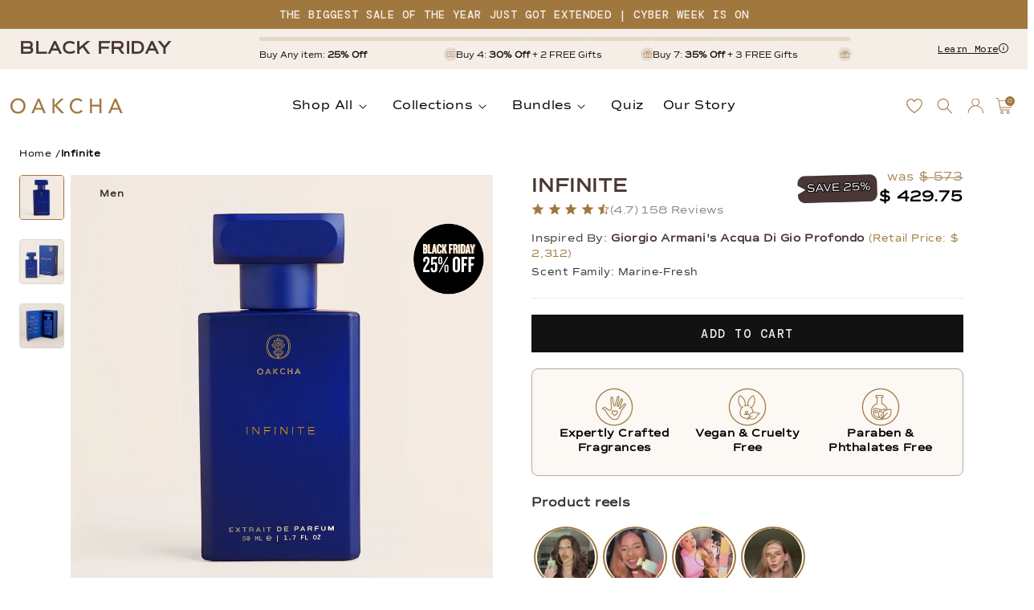

--- FILE ---
content_type: text/html; charset=utf-8
request_url: https://www.oakcha.com/en-mx/products/infinite
body_size: 95558
content:















<!doctype html>
<html class="no-js" lang="en">
  <head>
  <script>
    window.Shopify = window.Shopify || {theme: {id: 136508211262, role: 'main' } };
    window._template = {
        directory: "",
        name: "product",
        suffix: ""
    };
  </script>
  <script type="module" blocking="render" fetchpriority="high" src="https://cdn.intelligems.io/esm/9400b8b9a15b/bundle.js" async></script>
  <!-- BEGIN NOVEL SNIPPET --><link rel="preload" href="/a/novel/js/novel-storefront.js?shop=oakcha-perfumery.myshopify.com" as="script">
<script type="text/javascript" async="" fetchpriority="high" src="/a/novel/js/novel-storefront.js?shop=oakcha-perfumery.myshopify.com"></script>
<script>
    try {
        localStorage.setItem("__novel-storefront-data__", JSON.stringify({
            validUntil: Date.now() + 1000 * 60 * 60,
            value: {"version":1,"storefrontName":"Oakcha","shopifyDomain":"www.oakcha.com","storefrontAccessToken":null,"customerAccountsEnabled":true,"authenticateWithShopifyCustomerAccount":false,"integrations":[],"tokenProducts":[],"gatedExperiences":[],"novelPassUnauthedLink":"https://oakcha.novel.com"}
        }));
    } catch (e) {}
</script><!-- END NOVEL SNIPPET -->

    
    
    
    
    
      
      
    
  
    <meta charset="utf-8">
    <meta http-equiv="X-UA-Compatible" content="IE=edge">
    <meta name="viewport" content="width=device-width,initial-scale=1">
    <meta name="theme-color" content="">
    <link rel="canonical" href="https://www.oakcha.com/en-mx/products/infinite">
    <link rel="preconnect" href="https://cdn.shopify.com" crossorigin>
    <link rel="preconnect dns-prefetch" href="https://cdn.rebuyengine.com" crossorigin>
    
    <!-- Google Tag Manager -->
    <script>(function(w,d,s,l,i){w[l]=w[l]||[];w[l].push({'gtm.start':
    new Date().getTime(),event:'gtm.js'});var f=d.getElementsByTagName(s)[0],
    j=d.createElement(s),dl=l!='dataLayer'?'&l='+l:'';j.async=true;j.src=
    'https://www.googletagmanager.com/gtm.js?id='+i+dl;f.parentNode.insertBefore(j,f);
    })(window,document,'script','dataLayer','GTM-KBQHGHJ');</script>
    <!-- End Google Tag Manager --><link rel="icon" type="image/png" href="//www.oakcha.com/cdn/shop/files/Oakcha_facebookprofilepicture.jpg?crop=center&height=32&v=1614294539&width=32"><link rel="preconnect" href="https://fonts.shopifycdn.com" crossorigin><title>
      Infinite - Inspired by Acqua di Gio Profondo - Oakcha
</title>

    <!-- begin Convert Experiences code-->
    <script type="text/javascript" src="//cdn-4.convertexperiments.com/js/10043055-10045371.js"></script>
    <!-- end Convert Experiences code -->

    
      <meta name="description" content="Oakcha presents a luxury fragrance, Infinite, inspired by Acqua di Gio Profondo">
    

    

<meta property="og:site_name" content="Oakcha">
<meta property="og:url" content="https://www.oakcha.com/en-mx/products/infinite">
<meta property="og:title" content="Infinite - Inspired by Acqua di Gio Profondo - Oakcha">
<meta property="og:type" content="product">
<meta property="og:description" content="Oakcha presents a luxury fragrance, Infinite, inspired by Acqua di Gio Profondo"><meta property="og:image" content="http://www.oakcha.com/cdn/shop/files/INFINITE1.jpg?v=1762270626">
  <meta property="og:image:secure_url" content="https://www.oakcha.com/cdn/shop/files/INFINITE1.jpg?v=1762270626">
  <meta property="og:image:width" content="1000">
  <meta property="og:image:height" content="1000"><meta property="og:price:amount" content="573.00">
  <meta property="og:price:currency" content="MXN"><meta name="twitter:card" content="summary_large_image">
<meta name="twitter:title" content="Infinite - Inspired by Acqua di Gio Profondo - Oakcha">
<meta name="twitter:description" content="Oakcha presents a luxury fragrance, Infinite, inspired by Acqua di Gio Profondo">


    <script src="//www.oakcha.com/cdn/shop/t/134/assets/constants.js?v=174091946978675897921763658065" defer="defer"></script>
    <script src="//www.oakcha.com/cdn/shop/t/134/assets/pubsub.js?v=2921868252632587581763421203" defer="defer"></script>
    <script src="//www.oakcha.com/cdn/shop/t/134/assets/global.js?v=122398314485601863181763658670" defer="defer"></script>
    
  <script>window.performance && window.performance.mark && window.performance.mark('shopify.content_for_header.start');</script><meta name="google-site-verification" content="vIzcO6pvbLSys1Mdu9_u0KK7XDB_tSimHSGPEQMtGlY">
<meta id="shopify-digital-wallet" name="shopify-digital-wallet" content="/24676663358/digital_wallets/dialog">
<meta name="shopify-checkout-api-token" content="8ce3a4755fba40904c1619fb1457ec8d">
<meta id="in-context-paypal-metadata" data-shop-id="24676663358" data-venmo-supported="true" data-environment="production" data-locale="en_US" data-paypal-v4="true" data-currency="MXN">
<link rel="alternate" hreflang="x-default" href="https://www.oakcha.com/products/infinite">
<link rel="alternate" hreflang="en-CA" href="https://www.oakcha.com/en-ca/products/infinite">
<link rel="alternate" hreflang="en-GB" href="https://www.oakcha.com/en-gb/products/infinite">
<link rel="alternate" hreflang="en-AU" href="https://www.oakcha.com/en-au/products/infinite">
<link rel="alternate" hreflang="en-NZ" href="https://www.oakcha.com/en-nz/products/infinite">
<link rel="alternate" hreflang="en-CH" href="https://www.oakcha.com/en-ch/products/infinite">
<link rel="alternate" hreflang="en-MX" href="https://www.oakcha.com/en-mx/products/infinite">
<link rel="alternate" hreflang="en-FR" href="https://www.oakcha.com/en-fr/products/infinite">
<link rel="alternate" hreflang="en-DE" href="https://www.oakcha.com/en-de/products/infinite">
<link rel="alternate" hreflang="en-US" href="https://www.oakcha.com/products/infinite">
<link rel="alternate" type="application/json+oembed" href="https://www.oakcha.com/en-mx/products/infinite.oembed">
<script async="async" src="/checkouts/internal/preloads.js?locale=en-MX"></script>
<link rel="preconnect" href="https://shop.app" crossorigin="anonymous">
<script async="async" src="https://shop.app/checkouts/internal/preloads.js?locale=en-MX&shop_id=24676663358" crossorigin="anonymous"></script>
<script id="apple-pay-shop-capabilities" type="application/json">{"shopId":24676663358,"countryCode":"US","currencyCode":"MXN","merchantCapabilities":["supports3DS"],"merchantId":"gid:\/\/shopify\/Shop\/24676663358","merchantName":"Oakcha","requiredBillingContactFields":["postalAddress","email","phone"],"requiredShippingContactFields":["postalAddress","email","phone"],"shippingType":"shipping","supportedNetworks":["visa","masterCard","amex","discover","elo","jcb"],"total":{"type":"pending","label":"Oakcha","amount":"1.00"},"shopifyPaymentsEnabled":true,"supportsSubscriptions":true}</script>
<script id="shopify-features" type="application/json">{"accessToken":"8ce3a4755fba40904c1619fb1457ec8d","betas":["rich-media-storefront-analytics"],"domain":"www.oakcha.com","predictiveSearch":true,"shopId":24676663358,"locale":"en"}</script>
<script>var Shopify = Shopify || {};
Shopify.shop = "oakcha-perfumery.myshopify.com";
Shopify.locale = "en";
Shopify.currency = {"active":"MXN","rate":"18.493909"};
Shopify.country = "MX";
Shopify.theme = {"name":"[DEV] Theory 111725 - Progress Bar","id":136508211262,"schema_name":"Dawn","schema_version":"9.0.0","theme_store_id":null,"role":"main"};
Shopify.theme.handle = "null";
Shopify.theme.style = {"id":null,"handle":null};
Shopify.cdnHost = "www.oakcha.com/cdn";
Shopify.routes = Shopify.routes || {};
Shopify.routes.root = "/en-mx/";</script>
<script type="module">!function(o){(o.Shopify=o.Shopify||{}).modules=!0}(window);</script>
<script>!function(o){function n(){var o=[];function n(){o.push(Array.prototype.slice.apply(arguments))}return n.q=o,n}var t=o.Shopify=o.Shopify||{};t.loadFeatures=n(),t.autoloadFeatures=n()}(window);</script>
<script>
  window.ShopifyPay = window.ShopifyPay || {};
  window.ShopifyPay.apiHost = "shop.app\/pay";
  window.ShopifyPay.redirectState = null;
</script>
<script id="shop-js-analytics" type="application/json">{"pageType":"product"}</script>
<script defer="defer" async type="module" src="//www.oakcha.com/cdn/shopifycloud/shop-js/modules/v2/client.init-shop-cart-sync_D0dqhulL.en.esm.js"></script>
<script defer="defer" async type="module" src="//www.oakcha.com/cdn/shopifycloud/shop-js/modules/v2/chunk.common_CpVO7qML.esm.js"></script>
<script type="module">
  await import("//www.oakcha.com/cdn/shopifycloud/shop-js/modules/v2/client.init-shop-cart-sync_D0dqhulL.en.esm.js");
await import("//www.oakcha.com/cdn/shopifycloud/shop-js/modules/v2/chunk.common_CpVO7qML.esm.js");

  window.Shopify.SignInWithShop?.initShopCartSync?.({"fedCMEnabled":true,"windoidEnabled":true});

</script>
<script>
  window.Shopify = window.Shopify || {};
  if (!window.Shopify.featureAssets) window.Shopify.featureAssets = {};
  window.Shopify.featureAssets['shop-js'] = {"shop-cart-sync":["modules/v2/client.shop-cart-sync_D9bwt38V.en.esm.js","modules/v2/chunk.common_CpVO7qML.esm.js"],"init-fed-cm":["modules/v2/client.init-fed-cm_BJ8NPuHe.en.esm.js","modules/v2/chunk.common_CpVO7qML.esm.js"],"init-shop-email-lookup-coordinator":["modules/v2/client.init-shop-email-lookup-coordinator_pVrP2-kG.en.esm.js","modules/v2/chunk.common_CpVO7qML.esm.js"],"shop-cash-offers":["modules/v2/client.shop-cash-offers_CNh7FWN-.en.esm.js","modules/v2/chunk.common_CpVO7qML.esm.js","modules/v2/chunk.modal_DKF6x0Jh.esm.js"],"init-shop-cart-sync":["modules/v2/client.init-shop-cart-sync_D0dqhulL.en.esm.js","modules/v2/chunk.common_CpVO7qML.esm.js"],"init-windoid":["modules/v2/client.init-windoid_DaoAelzT.en.esm.js","modules/v2/chunk.common_CpVO7qML.esm.js"],"shop-toast-manager":["modules/v2/client.shop-toast-manager_1DND8Tac.en.esm.js","modules/v2/chunk.common_CpVO7qML.esm.js"],"pay-button":["modules/v2/client.pay-button_CFeQi1r6.en.esm.js","modules/v2/chunk.common_CpVO7qML.esm.js"],"shop-button":["modules/v2/client.shop-button_Ca94MDdQ.en.esm.js","modules/v2/chunk.common_CpVO7qML.esm.js"],"shop-login-button":["modules/v2/client.shop-login-button_DPYNfp1Z.en.esm.js","modules/v2/chunk.common_CpVO7qML.esm.js","modules/v2/chunk.modal_DKF6x0Jh.esm.js"],"avatar":["modules/v2/client.avatar_BTnouDA3.en.esm.js"],"shop-follow-button":["modules/v2/client.shop-follow-button_BMKh4nJE.en.esm.js","modules/v2/chunk.common_CpVO7qML.esm.js","modules/v2/chunk.modal_DKF6x0Jh.esm.js"],"init-customer-accounts-sign-up":["modules/v2/client.init-customer-accounts-sign-up_CJXi5kRN.en.esm.js","modules/v2/client.shop-login-button_DPYNfp1Z.en.esm.js","modules/v2/chunk.common_CpVO7qML.esm.js","modules/v2/chunk.modal_DKF6x0Jh.esm.js"],"init-shop-for-new-customer-accounts":["modules/v2/client.init-shop-for-new-customer-accounts_BoBxkgWu.en.esm.js","modules/v2/client.shop-login-button_DPYNfp1Z.en.esm.js","modules/v2/chunk.common_CpVO7qML.esm.js","modules/v2/chunk.modal_DKF6x0Jh.esm.js"],"init-customer-accounts":["modules/v2/client.init-customer-accounts_DCuDTzpR.en.esm.js","modules/v2/client.shop-login-button_DPYNfp1Z.en.esm.js","modules/v2/chunk.common_CpVO7qML.esm.js","modules/v2/chunk.modal_DKF6x0Jh.esm.js"],"checkout-modal":["modules/v2/client.checkout-modal_U_3e4VxF.en.esm.js","modules/v2/chunk.common_CpVO7qML.esm.js","modules/v2/chunk.modal_DKF6x0Jh.esm.js"],"lead-capture":["modules/v2/client.lead-capture_DEgn0Z8u.en.esm.js","modules/v2/chunk.common_CpVO7qML.esm.js","modules/v2/chunk.modal_DKF6x0Jh.esm.js"],"shop-login":["modules/v2/client.shop-login_CoM5QKZ_.en.esm.js","modules/v2/chunk.common_CpVO7qML.esm.js","modules/v2/chunk.modal_DKF6x0Jh.esm.js"],"payment-terms":["modules/v2/client.payment-terms_BmrqWn8r.en.esm.js","modules/v2/chunk.common_CpVO7qML.esm.js","modules/v2/chunk.modal_DKF6x0Jh.esm.js"]};
</script>
<script>(function() {
  var isLoaded = false;
  function asyncLoad() {
    if (isLoaded) return;
    isLoaded = true;
    var urls = ["https:\/\/api.socialsnowball.io\/js\/referral.js?shop=oakcha-perfumery.myshopify.com","https:\/\/intg.snapchat.com\/shopify\/shopify-scevent-init.js?id=e277573b-4c6f-46cf-a1ae-580414b0c421\u0026shop=oakcha-perfumery.myshopify.com","https:\/\/cdn.rebuyengine.com\/onsite\/js\/rebuy.js?shop=oakcha-perfumery.myshopify.com","https:\/\/na.shgcdn3.com\/pixel-collector.js?shop=oakcha-perfumery.myshopify.com","https:\/\/app.octaneai.com\/21mzjzlexhqjpi6q\/shopify.js?x=8T2Wzxsc2OuELBDv\u0026shop=oakcha-perfumery.myshopify.com","https:\/\/s3.eu-west-1.amazonaws.com\/production-klarna-il-shopify-osm\/0b7fe7c4a98ef8166eeafee767bc667686567a25\/oakcha-perfumery.myshopify.com-1763604085770.js?shop=oakcha-perfumery.myshopify.com","https:\/\/www.oakcha.com\/a\/novel\/js\/novel-storefront.js?shop=oakcha-perfumery.myshopify.com"];
    for (var i = 0; i < urls.length; i++) {
      var s = document.createElement('script');
      s.type = 'text/javascript';
      s.async = true;
      s.src = urls[i];
      var x = document.getElementsByTagName('script')[0];
      x.parentNode.insertBefore(s, x);
    }
  };
  if(window.attachEvent) {
    window.attachEvent('onload', asyncLoad);
  } else {
    window.addEventListener('load', asyncLoad, false);
  }
})();</script>
<script id="__st">var __st={"a":24676663358,"offset":-18000,"reqid":"349e5a2e-5332-4a44-b262-54eab04dfbcc-1764906413","pageurl":"www.oakcha.com\/en-mx\/products\/infinite","u":"f43894085c97","p":"product","rtyp":"product","rid":7264325140542};</script>
<script>window.ShopifyPaypalV4VisibilityTracking = true;</script>
<script id="captcha-bootstrap">!function(){'use strict';const t='contact',e='account',n='new_comment',o=[[t,t],['blogs',n],['comments',n],[t,'customer']],c=[[e,'customer_login'],[e,'guest_login'],[e,'recover_customer_password'],[e,'create_customer']],r=t=>t.map((([t,e])=>`form[action*='/${t}']:not([data-nocaptcha='true']) input[name='form_type'][value='${e}']`)).join(','),a=t=>()=>t?[...document.querySelectorAll(t)].map((t=>t.form)):[];function s(){const t=[...o],e=r(t);return a(e)}const i='password',u='form_key',d=['recaptcha-v3-token','g-recaptcha-response','h-captcha-response',i],f=()=>{try{return window.sessionStorage}catch{return}},m='__shopify_v',_=t=>t.elements[u];function p(t,e,n=!1){try{const o=window.sessionStorage,c=JSON.parse(o.getItem(e)),{data:r}=function(t){const{data:e,action:n}=t;return t[m]||n?{data:e,action:n}:{data:t,action:n}}(c);for(const[e,n]of Object.entries(r))t.elements[e]&&(t.elements[e].value=n);n&&o.removeItem(e)}catch(o){console.error('form repopulation failed',{error:o})}}const l='form_type',E='cptcha';function T(t){t.dataset[E]=!0}const w=window,h=w.document,L='Shopify',v='ce_forms',y='captcha';let A=!1;((t,e)=>{const n=(g='f06e6c50-85a8-45c8-87d0-21a2b65856fe',I='https://cdn.shopify.com/shopifycloud/storefront-forms-hcaptcha/ce_storefront_forms_captcha_hcaptcha.v1.5.2.iife.js',D={infoText:'Protected by hCaptcha',privacyText:'Privacy',termsText:'Terms'},(t,e,n)=>{const o=w[L][v],c=o.bindForm;if(c)return c(t,g,e,D).then(n);var r;o.q.push([[t,g,e,D],n]),r=I,A||(h.body.append(Object.assign(h.createElement('script'),{id:'captcha-provider',async:!0,src:r})),A=!0)});var g,I,D;w[L]=w[L]||{},w[L][v]=w[L][v]||{},w[L][v].q=[],w[L][y]=w[L][y]||{},w[L][y].protect=function(t,e){n(t,void 0,e),T(t)},Object.freeze(w[L][y]),function(t,e,n,w,h,L){const[v,y,A,g]=function(t,e,n){const i=e?o:[],u=t?c:[],d=[...i,...u],f=r(d),m=r(i),_=r(d.filter((([t,e])=>n.includes(e))));return[a(f),a(m),a(_),s()]}(w,h,L),I=t=>{const e=t.target;return e instanceof HTMLFormElement?e:e&&e.form},D=t=>v().includes(t);t.addEventListener('submit',(t=>{const e=I(t);if(!e)return;const n=D(e)&&!e.dataset.hcaptchaBound&&!e.dataset.recaptchaBound,o=_(e),c=g().includes(e)&&(!o||!o.value);(n||c)&&t.preventDefault(),c&&!n&&(function(t){try{if(!f())return;!function(t){const e=f();if(!e)return;const n=_(t);if(!n)return;const o=n.value;o&&e.removeItem(o)}(t);const e=Array.from(Array(32),(()=>Math.random().toString(36)[2])).join('');!function(t,e){_(t)||t.append(Object.assign(document.createElement('input'),{type:'hidden',name:u})),t.elements[u].value=e}(t,e),function(t,e){const n=f();if(!n)return;const o=[...t.querySelectorAll(`input[type='${i}']`)].map((({name:t})=>t)),c=[...d,...o],r={};for(const[a,s]of new FormData(t).entries())c.includes(a)||(r[a]=s);n.setItem(e,JSON.stringify({[m]:1,action:t.action,data:r}))}(t,e)}catch(e){console.error('failed to persist form',e)}}(e),e.submit())}));const S=(t,e)=>{t&&!t.dataset[E]&&(n(t,e.some((e=>e===t))),T(t))};for(const o of['focusin','change'])t.addEventListener(o,(t=>{const e=I(t);D(e)&&S(e,y())}));const B=e.get('form_key'),M=e.get(l),P=B&&M;t.addEventListener('DOMContentLoaded',(()=>{const t=y();if(P)for(const e of t)e.elements[l].value===M&&p(e,B);[...new Set([...A(),...v().filter((t=>'true'===t.dataset.shopifyCaptcha))])].forEach((e=>S(e,t)))}))}(h,new URLSearchParams(w.location.search),n,t,e,['guest_login'])})(!0,!0)}();</script>
<script integrity="sha256-52AcMU7V7pcBOXWImdc/TAGTFKeNjmkeM1Pvks/DTgc=" data-source-attribution="shopify.loadfeatures" defer="defer" src="//www.oakcha.com/cdn/shopifycloud/storefront/assets/storefront/load_feature-81c60534.js" crossorigin="anonymous"></script>
<script crossorigin="anonymous" defer="defer" src="//www.oakcha.com/cdn/shopifycloud/storefront/assets/shopify_pay/storefront-65b4c6d7.js?v=20250812"></script>
<script data-source-attribution="shopify.dynamic_checkout.dynamic.init">var Shopify=Shopify||{};Shopify.PaymentButton=Shopify.PaymentButton||{isStorefrontPortableWallets:!0,init:function(){window.Shopify.PaymentButton.init=function(){};var t=document.createElement("script");t.src="https://www.oakcha.com/cdn/shopifycloud/portable-wallets/latest/portable-wallets.en.js",t.type="module",document.head.appendChild(t)}};
</script>
<script data-source-attribution="shopify.dynamic_checkout.buyer_consent">
  function portableWalletsHideBuyerConsent(e){var t=document.getElementById("shopify-buyer-consent"),n=document.getElementById("shopify-subscription-policy-button");t&&n&&(t.classList.add("hidden"),t.setAttribute("aria-hidden","true"),n.removeEventListener("click",e))}function portableWalletsShowBuyerConsent(e){var t=document.getElementById("shopify-buyer-consent"),n=document.getElementById("shopify-subscription-policy-button");t&&n&&(t.classList.remove("hidden"),t.removeAttribute("aria-hidden"),n.addEventListener("click",e))}window.Shopify?.PaymentButton&&(window.Shopify.PaymentButton.hideBuyerConsent=portableWalletsHideBuyerConsent,window.Shopify.PaymentButton.showBuyerConsent=portableWalletsShowBuyerConsent);
</script>
<script data-source-attribution="shopify.dynamic_checkout.cart.bootstrap">document.addEventListener("DOMContentLoaded",(function(){function t(){return document.querySelector("shopify-accelerated-checkout-cart, shopify-accelerated-checkout")}if(t())Shopify.PaymentButton.init();else{new MutationObserver((function(e,n){t()&&(Shopify.PaymentButton.init(),n.disconnect())})).observe(document.body,{childList:!0,subtree:!0})}}));
</script>
<link id="shopify-accelerated-checkout-styles" rel="stylesheet" media="screen" href="https://www.oakcha.com/cdn/shopifycloud/portable-wallets/latest/accelerated-checkout-backwards-compat.css" crossorigin="anonymous">
<style id="shopify-accelerated-checkout-cart">
        #shopify-buyer-consent {
  margin-top: 1em;
  display: inline-block;
  width: 100%;
}

#shopify-buyer-consent.hidden {
  display: none;
}

#shopify-subscription-policy-button {
  background: none;
  border: none;
  padding: 0;
  text-decoration: underline;
  font-size: inherit;
  cursor: pointer;
}

#shopify-subscription-policy-button::before {
  box-shadow: none;
}

      </style>
<link rel="stylesheet" media="screen" href="//www.oakcha.com/cdn/shop/t/134/compiled_assets/styles.css?35681">
<script id="sections-script" data-sections="header" defer="defer" src="//www.oakcha.com/cdn/shop/t/134/compiled_assets/scripts.js?35681"></script>
<script>window.performance && window.performance.mark && window.performance.mark('shopify.content_for_header.end');</script>
  





  <script type="text/javascript">
    
      window.__shgMoneyFormat = window.__shgMoneyFormat || {"AED":{"currency":"AED","currency_symbol":"د.إ","currency_symbol_location":"left","decimal_places":2,"decimal_separator":".","thousands_separator":","},"AFN":{"currency":"AFN","currency_symbol":"؋","currency_symbol_location":"left","decimal_places":2,"decimal_separator":".","thousands_separator":","},"ALL":{"currency":"ALL","currency_symbol":"L","currency_symbol_location":"left","decimal_places":2,"decimal_separator":".","thousands_separator":","},"AMD":{"currency":"AMD","currency_symbol":"դր.","currency_symbol_location":"left","decimal_places":2,"decimal_separator":".","thousands_separator":","},"ANG":{"currency":"ANG","currency_symbol":"ƒ","currency_symbol_location":"left","decimal_places":2,"decimal_separator":".","thousands_separator":","},"AUD":{"currency":"AUD","currency_symbol":"$","currency_symbol_location":"left","decimal_places":2,"decimal_separator":".","thousands_separator":","},"AWG":{"currency":"AWG","currency_symbol":"ƒ","currency_symbol_location":"left","decimal_places":2,"decimal_separator":".","thousands_separator":","},"AZN":{"currency":"AZN","currency_symbol":"₼","currency_symbol_location":"left","decimal_places":2,"decimal_separator":".","thousands_separator":","},"BAM":{"currency":"BAM","currency_symbol":"КМ","currency_symbol_location":"left","decimal_places":2,"decimal_separator":".","thousands_separator":","},"BBD":{"currency":"BBD","currency_symbol":"$","currency_symbol_location":"left","decimal_places":2,"decimal_separator":".","thousands_separator":","},"BDT":{"currency":"BDT","currency_symbol":"৳","currency_symbol_location":"left","decimal_places":2,"decimal_separator":".","thousands_separator":","},"BGN":{"currency":"BGN","currency_symbol":"лв.","currency_symbol_location":"left","decimal_places":2,"decimal_separator":".","thousands_separator":","},"BIF":{"currency":"BIF","currency_symbol":"Fr","currency_symbol_location":"left","decimal_places":2,"decimal_separator":".","thousands_separator":","},"BND":{"currency":"BND","currency_symbol":"$","currency_symbol_location":"left","decimal_places":2,"decimal_separator":".","thousands_separator":","},"BOB":{"currency":"BOB","currency_symbol":"Bs.","currency_symbol_location":"left","decimal_places":2,"decimal_separator":".","thousands_separator":","},"BSD":{"currency":"BSD","currency_symbol":"$","currency_symbol_location":"left","decimal_places":2,"decimal_separator":".","thousands_separator":","},"BWP":{"currency":"BWP","currency_symbol":"P","currency_symbol_location":"left","decimal_places":2,"decimal_separator":".","thousands_separator":","},"BZD":{"currency":"BZD","currency_symbol":"$","currency_symbol_location":"left","decimal_places":2,"decimal_separator":".","thousands_separator":","},"CAD":{"currency":"CAD","currency_symbol":"$","currency_symbol_location":"left","decimal_places":2,"decimal_separator":".","thousands_separator":","},"CDF":{"currency":"CDF","currency_symbol":"Fr","currency_symbol_location":"left","decimal_places":2,"decimal_separator":".","thousands_separator":","},"CHF":{"currency":"CHF","currency_symbol":"CHF","currency_symbol_location":"left","decimal_places":2,"decimal_separator":".","thousands_separator":","},"CNY":{"currency":"CNY","currency_symbol":"¥","currency_symbol_location":"left","decimal_places":2,"decimal_separator":".","thousands_separator":","},"CRC":{"currency":"CRC","currency_symbol":"₡","currency_symbol_location":"left","decimal_places":2,"decimal_separator":".","thousands_separator":","},"CVE":{"currency":"CVE","currency_symbol":"$","currency_symbol_location":"left","decimal_places":2,"decimal_separator":".","thousands_separator":","},"CZK":{"currency":"CZK","currency_symbol":"Kč","currency_symbol_location":"left","decimal_places":2,"decimal_separator":".","thousands_separator":","},"DJF":{"currency":"DJF","currency_symbol":"Fdj","currency_symbol_location":"left","decimal_places":2,"decimal_separator":".","thousands_separator":","},"DKK":{"currency":"DKK","currency_symbol":"kr.","currency_symbol_location":"left","decimal_places":2,"decimal_separator":".","thousands_separator":","},"DOP":{"currency":"DOP","currency_symbol":"$","currency_symbol_location":"left","decimal_places":2,"decimal_separator":".","thousands_separator":","},"DZD":{"currency":"DZD","currency_symbol":"د.ج","currency_symbol_location":"left","decimal_places":2,"decimal_separator":".","thousands_separator":","},"EGP":{"currency":"EGP","currency_symbol":"ج.م","currency_symbol_location":"left","decimal_places":2,"decimal_separator":".","thousands_separator":","},"ETB":{"currency":"ETB","currency_symbol":"Br","currency_symbol_location":"left","decimal_places":2,"decimal_separator":".","thousands_separator":","},"EUR":{"currency":"EUR","currency_symbol":"€","currency_symbol_location":"left","decimal_places":2,"decimal_separator":".","thousands_separator":","},"FJD":{"currency":"FJD","currency_symbol":"$","currency_symbol_location":"left","decimal_places":2,"decimal_separator":".","thousands_separator":","},"FKP":{"currency":"FKP","currency_symbol":"£","currency_symbol_location":"left","decimal_places":2,"decimal_separator":".","thousands_separator":","},"GBP":{"currency":"GBP","currency_symbol":"£","currency_symbol_location":"left","decimal_places":2,"decimal_separator":".","thousands_separator":","},"GMD":{"currency":"GMD","currency_symbol":"D","currency_symbol_location":"left","decimal_places":2,"decimal_separator":".","thousands_separator":","},"GNF":{"currency":"GNF","currency_symbol":"Fr","currency_symbol_location":"left","decimal_places":2,"decimal_separator":".","thousands_separator":","},"GTQ":{"currency":"GTQ","currency_symbol":"Q","currency_symbol_location":"left","decimal_places":2,"decimal_separator":".","thousands_separator":","},"GYD":{"currency":"GYD","currency_symbol":"$","currency_symbol_location":"left","decimal_places":2,"decimal_separator":".","thousands_separator":","},"HKD":{"currency":"HKD","currency_symbol":"$","currency_symbol_location":"left","decimal_places":2,"decimal_separator":".","thousands_separator":","},"HNL":{"currency":"HNL","currency_symbol":"L","currency_symbol_location":"left","decimal_places":2,"decimal_separator":".","thousands_separator":","},"HUF":{"currency":"HUF","currency_symbol":"Ft","currency_symbol_location":"left","decimal_places":2,"decimal_separator":".","thousands_separator":","},"IDR":{"currency":"IDR","currency_symbol":"Rp","currency_symbol_location":"left","decimal_places":2,"decimal_separator":".","thousands_separator":","},"ILS":{"currency":"ILS","currency_symbol":"₪","currency_symbol_location":"left","decimal_places":2,"decimal_separator":".","thousands_separator":","},"INR":{"currency":"INR","currency_symbol":"₹","currency_symbol_location":"left","decimal_places":2,"decimal_separator":".","thousands_separator":","},"ISK":{"currency":"ISK","currency_symbol":"kr.","currency_symbol_location":"left","decimal_places":2,"decimal_separator":".","thousands_separator":","},"JMD":{"currency":"JMD","currency_symbol":"$","currency_symbol_location":"left","decimal_places":2,"decimal_separator":".","thousands_separator":","},"JPY":{"currency":"JPY","currency_symbol":"¥","currency_symbol_location":"left","decimal_places":2,"decimal_separator":".","thousands_separator":","},"KES":{"currency":"KES","currency_symbol":"KSh","currency_symbol_location":"left","decimal_places":2,"decimal_separator":".","thousands_separator":","},"KGS":{"currency":"KGS","currency_symbol":"som","currency_symbol_location":"left","decimal_places":2,"decimal_separator":".","thousands_separator":","},"KHR":{"currency":"KHR","currency_symbol":"៛","currency_symbol_location":"left","decimal_places":2,"decimal_separator":".","thousands_separator":","},"KMF":{"currency":"KMF","currency_symbol":"Fr","currency_symbol_location":"left","decimal_places":2,"decimal_separator":".","thousands_separator":","},"KRW":{"currency":"KRW","currency_symbol":"₩","currency_symbol_location":"left","decimal_places":2,"decimal_separator":".","thousands_separator":","},"KYD":{"currency":"KYD","currency_symbol":"$","currency_symbol_location":"left","decimal_places":2,"decimal_separator":".","thousands_separator":","},"KZT":{"currency":"KZT","currency_symbol":"₸","currency_symbol_location":"left","decimal_places":2,"decimal_separator":".","thousands_separator":","},"LAK":{"currency":"LAK","currency_symbol":"₭","currency_symbol_location":"left","decimal_places":2,"decimal_separator":".","thousands_separator":","},"LBP":{"currency":"LBP","currency_symbol":"ل.ل","currency_symbol_location":"left","decimal_places":2,"decimal_separator":".","thousands_separator":","},"LKR":{"currency":"LKR","currency_symbol":"₨","currency_symbol_location":"left","decimal_places":2,"decimal_separator":".","thousands_separator":","},"MAD":{"currency":"MAD","currency_symbol":"د.م.","currency_symbol_location":"left","decimal_places":2,"decimal_separator":".","thousands_separator":","},"MDL":{"currency":"MDL","currency_symbol":"L","currency_symbol_location":"left","decimal_places":2,"decimal_separator":".","thousands_separator":","},"MKD":{"currency":"MKD","currency_symbol":"ден","currency_symbol_location":"left","decimal_places":2,"decimal_separator":".","thousands_separator":","},"MMK":{"currency":"MMK","currency_symbol":"K","currency_symbol_location":"left","decimal_places":2,"decimal_separator":".","thousands_separator":","},"MNT":{"currency":"MNT","currency_symbol":"₮","currency_symbol_location":"left","decimal_places":2,"decimal_separator":".","thousands_separator":","},"MOP":{"currency":"MOP","currency_symbol":"P","currency_symbol_location":"left","decimal_places":2,"decimal_separator":".","thousands_separator":","},"MUR":{"currency":"MUR","currency_symbol":"₨","currency_symbol_location":"left","decimal_places":2,"decimal_separator":".","thousands_separator":","},"MVR":{"currency":"MVR","currency_symbol":"MVR","currency_symbol_location":"left","decimal_places":2,"decimal_separator":".","thousands_separator":","},"MWK":{"currency":"MWK","currency_symbol":"MK","currency_symbol_location":"left","decimal_places":2,"decimal_separator":".","thousands_separator":","},"MXN":{"currency":"MXN","currency_symbol":"$","currency_symbol_location":"left","decimal_places":2,"decimal_separator":".","thousands_separator":","},"MYR":{"currency":"MYR","currency_symbol":"RM","currency_symbol_location":"left","decimal_places":2,"decimal_separator":".","thousands_separator":","},"NGN":{"currency":"NGN","currency_symbol":"₦","currency_symbol_location":"left","decimal_places":2,"decimal_separator":".","thousands_separator":","},"NIO":{"currency":"NIO","currency_symbol":"C$","currency_symbol_location":"left","decimal_places":2,"decimal_separator":".","thousands_separator":","},"NPR":{"currency":"NPR","currency_symbol":"Rs.","currency_symbol_location":"left","decimal_places":2,"decimal_separator":".","thousands_separator":","},"NZD":{"currency":"NZD","currency_symbol":"$","currency_symbol_location":"left","decimal_places":2,"decimal_separator":".","thousands_separator":","},"PEN":{"currency":"PEN","currency_symbol":"S/","currency_symbol_location":"left","decimal_places":2,"decimal_separator":".","thousands_separator":","},"PGK":{"currency":"PGK","currency_symbol":"K","currency_symbol_location":"left","decimal_places":2,"decimal_separator":".","thousands_separator":","},"PHP":{"currency":"PHP","currency_symbol":"₱","currency_symbol_location":"left","decimal_places":2,"decimal_separator":".","thousands_separator":","},"PKR":{"currency":"PKR","currency_symbol":"₨","currency_symbol_location":"left","decimal_places":2,"decimal_separator":".","thousands_separator":","},"PLN":{"currency":"PLN","currency_symbol":"zł","currency_symbol_location":"left","decimal_places":2,"decimal_separator":".","thousands_separator":","},"PYG":{"currency":"PYG","currency_symbol":"₲","currency_symbol_location":"left","decimal_places":2,"decimal_separator":".","thousands_separator":","},"QAR":{"currency":"QAR","currency_symbol":"ر.ق","currency_symbol_location":"left","decimal_places":2,"decimal_separator":".","thousands_separator":","},"RON":{"currency":"RON","currency_symbol":"Lei","currency_symbol_location":"left","decimal_places":2,"decimal_separator":".","thousands_separator":","},"RSD":{"currency":"RSD","currency_symbol":"РСД","currency_symbol_location":"left","decimal_places":2,"decimal_separator":".","thousands_separator":","},"RWF":{"currency":"RWF","currency_symbol":"FRw","currency_symbol_location":"left","decimal_places":2,"decimal_separator":".","thousands_separator":","},"SAR":{"currency":"SAR","currency_symbol":"ر.س","currency_symbol_location":"left","decimal_places":2,"decimal_separator":".","thousands_separator":","},"SBD":{"currency":"SBD","currency_symbol":"$","currency_symbol_location":"left","decimal_places":2,"decimal_separator":".","thousands_separator":","},"SEK":{"currency":"SEK","currency_symbol":"kr","currency_symbol_location":"left","decimal_places":2,"decimal_separator":".","thousands_separator":","},"SGD":{"currency":"SGD","currency_symbol":"$","currency_symbol_location":"left","decimal_places":2,"decimal_separator":".","thousands_separator":","},"SHP":{"currency":"SHP","currency_symbol":"£","currency_symbol_location":"left","decimal_places":2,"decimal_separator":".","thousands_separator":","},"SLL":{"currency":"SLL","currency_symbol":"Le","currency_symbol_location":"left","decimal_places":2,"decimal_separator":".","thousands_separator":","},"STD":{"currency":"STD","currency_symbol":"Db","currency_symbol_location":"left","decimal_places":2,"decimal_separator":".","thousands_separator":","},"THB":{"currency":"THB","currency_symbol":"฿","currency_symbol_location":"left","decimal_places":2,"decimal_separator":".","thousands_separator":","},"TJS":{"currency":"TJS","currency_symbol":"ЅМ","currency_symbol_location":"left","decimal_places":2,"decimal_separator":".","thousands_separator":","},"TOP":{"currency":"TOP","currency_symbol":"T$","currency_symbol_location":"left","decimal_places":2,"decimal_separator":".","thousands_separator":","},"TTD":{"currency":"TTD","currency_symbol":"$","currency_symbol_location":"left","decimal_places":2,"decimal_separator":".","thousands_separator":","},"TWD":{"currency":"TWD","currency_symbol":"$","currency_symbol_location":"left","decimal_places":2,"decimal_separator":".","thousands_separator":","},"TZS":{"currency":"TZS","currency_symbol":"Sh","currency_symbol_location":"left","decimal_places":2,"decimal_separator":".","thousands_separator":","},"UAH":{"currency":"UAH","currency_symbol":"₴","currency_symbol_location":"left","decimal_places":2,"decimal_separator":".","thousands_separator":","},"UGX":{"currency":"UGX","currency_symbol":"USh","currency_symbol_location":"left","decimal_places":2,"decimal_separator":".","thousands_separator":","},"USD":{"currency":"USD","currency_symbol":"$","currency_symbol_location":"left","decimal_places":2,"decimal_separator":".","thousands_separator":","},"UYU":{"currency":"UYU","currency_symbol":"$U","currency_symbol_location":"left","decimal_places":2,"decimal_separator":".","thousands_separator":","},"UZS":{"currency":"UZS","currency_symbol":"so'm","currency_symbol_location":"left","decimal_places":2,"decimal_separator":".","thousands_separator":","},"VND":{"currency":"VND","currency_symbol":"₫","currency_symbol_location":"left","decimal_places":2,"decimal_separator":".","thousands_separator":","},"VUV":{"currency":"VUV","currency_symbol":"Vt","currency_symbol_location":"left","decimal_places":2,"decimal_separator":".","thousands_separator":","},"WST":{"currency":"WST","currency_symbol":"T","currency_symbol_location":"left","decimal_places":2,"decimal_separator":".","thousands_separator":","},"XAF":{"currency":"XAF","currency_symbol":"CFA","currency_symbol_location":"left","decimal_places":2,"decimal_separator":".","thousands_separator":","},"XCD":{"currency":"XCD","currency_symbol":"$","currency_symbol_location":"left","decimal_places":2,"decimal_separator":".","thousands_separator":","},"XOF":{"currency":"XOF","currency_symbol":"Fr","currency_symbol_location":"left","decimal_places":2,"decimal_separator":".","thousands_separator":","},"XPF":{"currency":"XPF","currency_symbol":"Fr","currency_symbol_location":"left","decimal_places":2,"decimal_separator":".","thousands_separator":","},"YER":{"currency":"YER","currency_symbol":"﷼","currency_symbol_location":"left","decimal_places":2,"decimal_separator":".","thousands_separator":","}};
    
    window.__shgCurrentCurrencyCode = window.__shgCurrentCurrencyCode || {
      currency: "MXN",
      currency_symbol: "$",
      decimal_separator: ".",
      thousands_separator: ",",
      decimal_places: 2,
      currency_symbol_location: "left"
    };
  </script>





    <style data-shopify>
      @font-face {
  font-family: Assistant;
  font-weight: 400;
  font-style: normal;
  font-display: swap;
  src: url("//www.oakcha.com/cdn/fonts/assistant/assistant_n4.9120912a469cad1cc292572851508ca49d12e768.woff2") format("woff2"),
       url("//www.oakcha.com/cdn/fonts/assistant/assistant_n4.6e9875ce64e0fefcd3f4446b7ec9036b3ddd2985.woff") format("woff");
}

      @font-face {
  font-family: Assistant;
  font-weight: 700;
  font-style: normal;
  font-display: swap;
  src: url("//www.oakcha.com/cdn/fonts/assistant/assistant_n7.bf44452348ec8b8efa3aa3068825305886b1c83c.woff2") format("woff2"),
       url("//www.oakcha.com/cdn/fonts/assistant/assistant_n7.0c887fee83f6b3bda822f1150b912c72da0f7b64.woff") format("woff");
}

      
      
      @font-face {
  font-family: Assistant;
  font-weight: 400;
  font-style: normal;
  font-display: swap;
  src: url("//www.oakcha.com/cdn/fonts/assistant/assistant_n4.9120912a469cad1cc292572851508ca49d12e768.woff2") format("woff2"),
       url("//www.oakcha.com/cdn/fonts/assistant/assistant_n4.6e9875ce64e0fefcd3f4446b7ec9036b3ddd2985.woff") format("woff");
}



      @font-face {
        font-family: 'Commuters Sans';
        font-style: normal;
        font-weight: normal;
        font-display: swap;
        src: local(''),
            url('//www.oakcha.com/cdn/shop/t/134/assets/CommutersSans-Regular.woff?v=100991986739199578391763421203') format('woff'),
            url('//www.oakcha.com/cdn/shop/t/134/assets/CommutersSans-Regular.ttf?v=74731861838437490911763421203') format('truetype');
      }
      @font-face {
        font-family: 'DM Mono';
        font-style: normal;
        font-weight: normal;
        font-display: swap;
        src: local(''),
            url('//www.oakcha.com/cdn/shop/t/134/assets/DMMono-Light.ttf?v=64161472443204774001763421204') format('truetype');
      }

      :root {
        --font-body-family: Commuters Sans, sans-serif;
        --font-body-style: normal;
        --font-body-weight: 400;
        --font-body-weight-bold: 700;

        --font-heading-family: Commuters Sans, sans-serif;
        --font-heading-style: normal;
        --font-heading-weight: 400;

        --font-body-scale: 1.0;
        --font-heading-scale: 1.0;

        --color-base-text: 18, 18, 18;
        --color-shadow: 18, 18, 18;
        --color-base-background-1: 255, 255, 255;
        --color-base-background-2: 243, 243, 243;
        --color-base-solid-button-labels: 255, 255, 255;
        --color-base-outline-button-labels: 18, 18, 18;
        --color-base-accent-1: 18, 18, 18;
        --color-base-accent-2: 51, 79, 180;
        --payment-terms-background-color: #ffffff;

        --gradient-base-background-1: #ffffff;
        --gradient-base-background-2: #f3f3f3;
        --gradient-base-accent-1: #121212;
        --gradient-base-accent-2: #334fb4;

        --media-padding: px;
        --media-border-opacity: 0.05;
        --media-border-width: 1px;
        --media-radius: 0px;
        --media-shadow-opacity: 0.0;
        --media-shadow-horizontal-offset: 0px;
        --media-shadow-vertical-offset: 4px;
        --media-shadow-blur-radius: 5px;
        --media-shadow-visible: 0;

        --page-width: 132rem;
        --page-width-margin: 0rem;

        --product-card-image-padding: 0.0rem;
        --product-card-corner-radius: 0.0rem;
        --product-card-text-alignment: left;
        --product-card-border-width: 0.0rem;
        --product-card-border-opacity: 0.1;
        --product-card-shadow-opacity: 0.0;
        --product-card-shadow-visible: 0;
        --product-card-shadow-horizontal-offset: 0.0rem;
        --product-card-shadow-vertical-offset: 0.4rem;
        --product-card-shadow-blur-radius: 0.5rem;

        --collection-card-image-padding: 0.0rem;
        --collection-card-corner-radius: 0.0rem;
        --collection-card-text-alignment: left;
        --collection-card-border-width: 0.0rem;
        --collection-card-border-opacity: 0.1;
        --collection-card-shadow-opacity: 0.0;
        --collection-card-shadow-visible: 0;
        --collection-card-shadow-horizontal-offset: 0.0rem;
        --collection-card-shadow-vertical-offset: 0.4rem;
        --collection-card-shadow-blur-radius: 0.5rem;

        --blog-card-image-padding: 0.0rem;
        --blog-card-corner-radius: 0.0rem;
        --blog-card-text-alignment: left;
        --blog-card-border-width: 0.0rem;
        --blog-card-border-opacity: 0.1;
        --blog-card-shadow-opacity: 0.0;
        --blog-card-shadow-visible: 0;
        --blog-card-shadow-horizontal-offset: 0.0rem;
        --blog-card-shadow-vertical-offset: 0.4rem;
        --blog-card-shadow-blur-radius: 0.5rem;

        --badge-corner-radius: 4.0rem;

        --popup-border-width: 1px;
        --popup-border-opacity: 0.1;
        --popup-corner-radius: 0px;
        --popup-shadow-opacity: 0.0;
        --popup-shadow-horizontal-offset: 0px;
        --popup-shadow-vertical-offset: 4px;
        --popup-shadow-blur-radius: 5px;

        --drawer-border-width: 1px;
        --drawer-border-opacity: 0.1;
        --drawer-shadow-opacity: 0.0;
        --drawer-shadow-horizontal-offset: 0px;
        --drawer-shadow-vertical-offset: 4px;
        --drawer-shadow-blur-radius: 5px;

        --spacing-sections-desktop: 0px;
        --spacing-sections-mobile: 0px;

        --grid-desktop-vertical-spacing: 8px;
        --grid-desktop-horizontal-spacing: 8px;
        --grid-mobile-vertical-spacing: 4px;
        --grid-mobile-horizontal-spacing: 4px;

        --text-boxes-border-opacity: 0.1;
        --text-boxes-border-width: 0px;
        --text-boxes-radius: 0px;
        --text-boxes-shadow-opacity: 0.0;
        --text-boxes-shadow-visible: 0;
        --text-boxes-shadow-horizontal-offset: 0px;
        --text-boxes-shadow-vertical-offset: 4px;
        --text-boxes-shadow-blur-radius: 5px;

        --buttons-radius: 0px;
        --buttons-radius-outset: 0px;
        --buttons-border-width: 1px;
        --buttons-border-opacity: 1.0;
        --buttons-shadow-opacity: 0.0;
        --buttons-shadow-visible: 0;
        --buttons-shadow-horizontal-offset: 0px;
        --buttons-shadow-vertical-offset: 4px;
        --buttons-shadow-blur-radius: 5px;
        --buttons-border-offset: 0px;

        --inputs-radius: 0px;
        --inputs-border-width: 1px;
        --inputs-border-opacity: 0.55;
        --inputs-shadow-opacity: 0.0;
        --inputs-shadow-horizontal-offset: 0px;
        --inputs-margin-offset: 0px;
        --inputs-shadow-vertical-offset: 4px;
        --inputs-shadow-blur-radius: 5px;
        --inputs-radius-outset: 0px;

        --variant-pills-radius: 40px;
        --variant-pills-border-width: 1px;
        --variant-pills-border-opacity: 0.55;
        --variant-pills-shadow-opacity: 0.0;
        --variant-pills-shadow-horizontal-offset: 0px;
        --variant-pills-shadow-vertical-offset: 4px;
        --variant-pills-shadow-blur-radius: 5px;
      }

      *,
      *::before,
      *::after {
        box-sizing: inherit;
      }

      html {
        box-sizing: border-box;
        font-size: calc(var(--font-body-scale) * 62.5%);
        height: 100%;
      }

      body {
        display: grid;
        grid-template-rows: auto auto 1fr auto;
        grid-template-columns: 100%;
        min-height: 100%;
        margin: 0;
        font-size: 1.5rem;
        letter-spacing: 0.06rem;
        line-height: calc(1 + 0.8 / var(--font-body-scale));
        font-family: var(--font-body-family);
        font-style: var(--font-body-style);
        font-weight: var(--font-body-weight);
      }

      @media screen and (min-width: 750px) {
        body {
          font-size: 1.6rem;
        }
      }
    </style>

    <link href="//www.oakcha.com/cdn/shop/t/134/assets/base.css?v=98500887053286357291763421204" rel="stylesheet" type="text/css" media="all" />
    <link href="//www.oakcha.com/cdn/shop/t/134/assets/td-base.css?v=34091168403689682091763488359" rel="stylesheet" type="text/css" media="all" />
    <link href="//www.oakcha.com/cdn/shop/t/134/assets/td-rebuy-cart.css?v=74061398117120626351763421204" rel="stylesheet" type="text/css" media="all" />
    <link href="//www.oakcha.com/cdn/shop/t/134/assets/swiper-bundle.min.css?v=23963546388838124431763421204" defer="defer" rel="stylesheet"><link rel="preload" as="font" href="//www.oakcha.com/cdn/fonts/assistant/assistant_n4.9120912a469cad1cc292572851508ca49d12e768.woff2" type="font/woff2" crossorigin><link rel="preload" as="font" href="//www.oakcha.com/cdn/fonts/assistant/assistant_n4.9120912a469cad1cc292572851508ca49d12e768.woff2" type="font/woff2" crossorigin><link rel="stylesheet" href="//www.oakcha.com/cdn/shop/t/134/assets/component-predictive-search.css?v=17493529283046428291763421203" media="print" onload="this.media='all'"><script>document.documentElement.className = document.documentElement.className.replace('no-js', 'js');
    if (Shopify.designMode) {
      document.documentElement.classList.add('shopify-design-mode');
    }
    </script>
  
<script>
    
    
    
    
    var gsf_conversion_data = {page_type : 'product', event : 'view_item', data : {product_data : [{variant_id : 40240228794430, product_id : 7264325140542, name : "Infinite", price : "573.00", currency : "USD", sku : "FRG-00053", brand : ".", variant : "50ml", category : "Perfume &amp; Cologne", quantity : "665" }], total_price : "573.00", shop_currency : "MXN"}};
    
</script>

  

<script type="text/javascript">
  
    window.SHG_CUSTOMER = null;
  
</script>







<!-- BEGIN app block: shopify://apps/consentmo-gdpr/blocks/gdpr_cookie_consent/4fbe573f-a377-4fea-9801-3ee0858cae41 -->


<!-- END app block --><!-- BEGIN app block: shopify://apps/klaviyo-email-marketing-sms/blocks/klaviyo-onsite-embed/2632fe16-c075-4321-a88b-50b567f42507 -->












  <script async src="https://static.klaviyo.com/onsite/js/KCsaL4/klaviyo.js?company_id=KCsaL4"></script>
  <script>!function(){if(!window.klaviyo){window._klOnsite=window._klOnsite||[];try{window.klaviyo=new Proxy({},{get:function(n,i){return"push"===i?function(){var n;(n=window._klOnsite).push.apply(n,arguments)}:function(){for(var n=arguments.length,o=new Array(n),w=0;w<n;w++)o[w]=arguments[w];var t="function"==typeof o[o.length-1]?o.pop():void 0,e=new Promise((function(n){window._klOnsite.push([i].concat(o,[function(i){t&&t(i),n(i)}]))}));return e}}})}catch(n){window.klaviyo=window.klaviyo||[],window.klaviyo.push=function(){var n;(n=window._klOnsite).push.apply(n,arguments)}}}}();</script>

  
    <script id="viewed_product">
      if (item == null) {
        var _learnq = _learnq || [];

        var MetafieldReviews = null
        var MetafieldYotpoRating = null
        var MetafieldYotpoCount = null
        var MetafieldLooxRating = null
        var MetafieldLooxCount = null
        var okendoProduct = null
        var okendoProductReviewCount = null
        var okendoProductReviewAverageValue = null
        try {
          // The following fields are used for Customer Hub recently viewed in order to add reviews.
          // This information is not part of __kla_viewed. Instead, it is part of __kla_viewed_reviewed_items
          MetafieldReviews = {"rating":{"scale_min":"1.0","scale_max":"5.0","value":"4.7"},"rating_count":158};
          MetafieldYotpoRating = null
          MetafieldYotpoCount = null
          MetafieldLooxRating = null
          MetafieldLooxCount = null

          okendoProduct = {"reviewCount":158,"reviewAverageValue":"4.7"}
          // If the okendo metafield is not legacy, it will error, which then requires the new json formatted data
          if (okendoProduct && 'error' in okendoProduct) {
            okendoProduct = null
          }
          okendoProductReviewCount = okendoProduct ? okendoProduct.reviewCount : null
          okendoProductReviewAverageValue = okendoProduct ? okendoProduct.reviewAverageValue : null
        } catch (error) {
          console.error('Error in Klaviyo onsite reviews tracking:', error);
        }

        var item = {
          Name: "Infinite",
          ProductID: 7264325140542,
          Categories: ["36 and Under","Gift Guide","Gourmand Under $35","Home page","January Favorites","Male Fresh","Male Spicy","Men","SHOP ALL","TEST","Under $30 Male","Under $35 Male"],
          ImageURL: "https://www.oakcha.com/cdn/shop/files/INFINITE1_grande.jpg?v=1762270626",
          URL: "https://www.oakcha.com/en-mx/products/infinite",
          Brand: ".",
          Price: "$ 573.00",
          Value: "573.00",
          CompareAtPrice: "$ 0.00"
        };
        _learnq.push(['track', 'Viewed Product', item]);
        _learnq.push(['trackViewedItem', {
          Title: item.Name,
          ItemId: item.ProductID,
          Categories: item.Categories,
          ImageUrl: item.ImageURL,
          Url: item.URL,
          Metadata: {
            Brand: item.Brand,
            Price: item.Price,
            Value: item.Value,
            CompareAtPrice: item.CompareAtPrice
          },
          metafields:{
            reviews: MetafieldReviews,
            yotpo:{
              rating: MetafieldYotpoRating,
              count: MetafieldYotpoCount,
            },
            loox:{
              rating: MetafieldLooxRating,
              count: MetafieldLooxCount,
            },
            okendo: {
              rating: okendoProductReviewAverageValue,
              count: okendoProductReviewCount,
            }
          }
        }]);
      }
    </script>
  




  <script>
    window.klaviyoReviewsProductDesignMode = false
  </script>



  <!-- BEGIN app snippet: customer-hub-data --><script>
  if (!window.customerHub) {
    window.customerHub = {};
  }
  window.customerHub.storefrontRoutes = {
    login: "https://www.oakcha.com/customer_authentication/redirect?locale=en&region_country=MX?return_url=%2F%23k-hub",
    register: "https://account.oakcha.com?locale=en?return_url=%2F%23k-hub",
    logout: "/en-mx/account/logout",
    profile: "/en-mx/account",
    addresses: "/en-mx/account/addresses",
  };
  
  window.customerHub.userId = null;
  
  window.customerHub.storeDomain = "oakcha-perfumery.myshopify.com";

  
    window.customerHub.activeProduct = {
      name: "Infinite",
      category: null,
      imageUrl: "https://www.oakcha.com/cdn/shop/files/INFINITE1_grande.jpg?v=1762270626",
      id: "7264325140542",
      link: "https://www.oakcha.com/en-mx/products/infinite",
      variants: [
        
          {
            id: "40240228794430",
            
            imageUrl: "https://www.oakcha.com/cdn/shop/files/INFINITE2.jpg?v=1698691662&width=500",
            
            price: "57300",
            currency: "USD",
            availableForSale: true,
            title: "50ml",
          },
        
      ],
    };
    window.customerHub.activeProduct.variants.forEach((variant) => {
        
        variant.price = `${variant.price.slice(0, -2)}.${variant.price.slice(-2)}`;
    });
  

  
    window.customerHub.storeLocale = {
        currentLanguage: 'en',
        currentCountry: 'MX',
        availableLanguages: [
          
            {
              iso_code: 'en',
              endonym_name: 'English'
            }
          
        ],
        availableCountries: [
          
            {
              iso_code: 'AF',
              name: 'Afghanistan',
              currency_code: 'AFN'
            },
          
            {
              iso_code: 'AX',
              name: 'Åland Islands',
              currency_code: 'EUR'
            },
          
            {
              iso_code: 'AL',
              name: 'Albania',
              currency_code: 'ALL'
            },
          
            {
              iso_code: 'DZ',
              name: 'Algeria',
              currency_code: 'DZD'
            },
          
            {
              iso_code: 'AD',
              name: 'Andorra',
              currency_code: 'EUR'
            },
          
            {
              iso_code: 'AO',
              name: 'Angola',
              currency_code: 'USD'
            },
          
            {
              iso_code: 'AI',
              name: 'Anguilla',
              currency_code: 'XCD'
            },
          
            {
              iso_code: 'AG',
              name: 'Antigua &amp; Barbuda',
              currency_code: 'XCD'
            },
          
            {
              iso_code: 'AR',
              name: 'Argentina',
              currency_code: 'USD'
            },
          
            {
              iso_code: 'AM',
              name: 'Armenia',
              currency_code: 'AMD'
            },
          
            {
              iso_code: 'AW',
              name: 'Aruba',
              currency_code: 'AWG'
            },
          
            {
              iso_code: 'AC',
              name: 'Ascension Island',
              currency_code: 'SHP'
            },
          
            {
              iso_code: 'AU',
              name: 'Australia',
              currency_code: 'AUD'
            },
          
            {
              iso_code: 'AT',
              name: 'Austria',
              currency_code: 'EUR'
            },
          
            {
              iso_code: 'AZ',
              name: 'Azerbaijan',
              currency_code: 'AZN'
            },
          
            {
              iso_code: 'BS',
              name: 'Bahamas',
              currency_code: 'BSD'
            },
          
            {
              iso_code: 'BH',
              name: 'Bahrain',
              currency_code: 'USD'
            },
          
            {
              iso_code: 'BD',
              name: 'Bangladesh',
              currency_code: 'BDT'
            },
          
            {
              iso_code: 'BB',
              name: 'Barbados',
              currency_code: 'BBD'
            },
          
            {
              iso_code: 'BY',
              name: 'Belarus',
              currency_code: 'USD'
            },
          
            {
              iso_code: 'BE',
              name: 'Belgium',
              currency_code: 'EUR'
            },
          
            {
              iso_code: 'BZ',
              name: 'Belize',
              currency_code: 'BZD'
            },
          
            {
              iso_code: 'BJ',
              name: 'Benin',
              currency_code: 'XOF'
            },
          
            {
              iso_code: 'BM',
              name: 'Bermuda',
              currency_code: 'USD'
            },
          
            {
              iso_code: 'BT',
              name: 'Bhutan',
              currency_code: 'USD'
            },
          
            {
              iso_code: 'BO',
              name: 'Bolivia',
              currency_code: 'BOB'
            },
          
            {
              iso_code: 'BA',
              name: 'Bosnia &amp; Herzegovina',
              currency_code: 'BAM'
            },
          
            {
              iso_code: 'BW',
              name: 'Botswana',
              currency_code: 'BWP'
            },
          
            {
              iso_code: 'BR',
              name: 'Brazil',
              currency_code: 'USD'
            },
          
            {
              iso_code: 'IO',
              name: 'British Indian Ocean Territory',
              currency_code: 'USD'
            },
          
            {
              iso_code: 'VG',
              name: 'British Virgin Islands',
              currency_code: 'USD'
            },
          
            {
              iso_code: 'BN',
              name: 'Brunei',
              currency_code: 'BND'
            },
          
            {
              iso_code: 'BG',
              name: 'Bulgaria',
              currency_code: 'BGN'
            },
          
            {
              iso_code: 'BF',
              name: 'Burkina Faso',
              currency_code: 'XOF'
            },
          
            {
              iso_code: 'BI',
              name: 'Burundi',
              currency_code: 'BIF'
            },
          
            {
              iso_code: 'KH',
              name: 'Cambodia',
              currency_code: 'KHR'
            },
          
            {
              iso_code: 'CM',
              name: 'Cameroon',
              currency_code: 'XAF'
            },
          
            {
              iso_code: 'CA',
              name: 'Canada',
              currency_code: 'CAD'
            },
          
            {
              iso_code: 'CV',
              name: 'Cape Verde',
              currency_code: 'CVE'
            },
          
            {
              iso_code: 'BQ',
              name: 'Caribbean Netherlands',
              currency_code: 'USD'
            },
          
            {
              iso_code: 'KY',
              name: 'Cayman Islands',
              currency_code: 'KYD'
            },
          
            {
              iso_code: 'CF',
              name: 'Central African Republic',
              currency_code: 'XAF'
            },
          
            {
              iso_code: 'TD',
              name: 'Chad',
              currency_code: 'XAF'
            },
          
            {
              iso_code: 'CL',
              name: 'Chile',
              currency_code: 'USD'
            },
          
            {
              iso_code: 'CN',
              name: 'China',
              currency_code: 'CNY'
            },
          
            {
              iso_code: 'CX',
              name: 'Christmas Island',
              currency_code: 'AUD'
            },
          
            {
              iso_code: 'CC',
              name: 'Cocos (Keeling) Islands',
              currency_code: 'AUD'
            },
          
            {
              iso_code: 'CO',
              name: 'Colombia',
              currency_code: 'USD'
            },
          
            {
              iso_code: 'KM',
              name: 'Comoros',
              currency_code: 'KMF'
            },
          
            {
              iso_code: 'CG',
              name: 'Congo - Brazzaville',
              currency_code: 'XAF'
            },
          
            {
              iso_code: 'CD',
              name: 'Congo - Kinshasa',
              currency_code: 'CDF'
            },
          
            {
              iso_code: 'CK',
              name: 'Cook Islands',
              currency_code: 'NZD'
            },
          
            {
              iso_code: 'CR',
              name: 'Costa Rica',
              currency_code: 'CRC'
            },
          
            {
              iso_code: 'CI',
              name: 'Côte d’Ivoire',
              currency_code: 'XOF'
            },
          
            {
              iso_code: 'HR',
              name: 'Croatia',
              currency_code: 'EUR'
            },
          
            {
              iso_code: 'CW',
              name: 'Curaçao',
              currency_code: 'ANG'
            },
          
            {
              iso_code: 'CY',
              name: 'Cyprus',
              currency_code: 'EUR'
            },
          
            {
              iso_code: 'CZ',
              name: 'Czechia',
              currency_code: 'CZK'
            },
          
            {
              iso_code: 'DK',
              name: 'Denmark',
              currency_code: 'DKK'
            },
          
            {
              iso_code: 'DJ',
              name: 'Djibouti',
              currency_code: 'DJF'
            },
          
            {
              iso_code: 'DM',
              name: 'Dominica',
              currency_code: 'XCD'
            },
          
            {
              iso_code: 'DO',
              name: 'Dominican Republic',
              currency_code: 'DOP'
            },
          
            {
              iso_code: 'EC',
              name: 'Ecuador',
              currency_code: 'USD'
            },
          
            {
              iso_code: 'EG',
              name: 'Egypt',
              currency_code: 'EGP'
            },
          
            {
              iso_code: 'SV',
              name: 'El Salvador',
              currency_code: 'USD'
            },
          
            {
              iso_code: 'GQ',
              name: 'Equatorial Guinea',
              currency_code: 'XAF'
            },
          
            {
              iso_code: 'ER',
              name: 'Eritrea',
              currency_code: 'USD'
            },
          
            {
              iso_code: 'EE',
              name: 'Estonia',
              currency_code: 'EUR'
            },
          
            {
              iso_code: 'SZ',
              name: 'Eswatini',
              currency_code: 'USD'
            },
          
            {
              iso_code: 'ET',
              name: 'Ethiopia',
              currency_code: 'ETB'
            },
          
            {
              iso_code: 'FK',
              name: 'Falkland Islands',
              currency_code: 'FKP'
            },
          
            {
              iso_code: 'FO',
              name: 'Faroe Islands',
              currency_code: 'DKK'
            },
          
            {
              iso_code: 'FJ',
              name: 'Fiji',
              currency_code: 'FJD'
            },
          
            {
              iso_code: 'FI',
              name: 'Finland',
              currency_code: 'EUR'
            },
          
            {
              iso_code: 'FR',
              name: 'France',
              currency_code: 'EUR'
            },
          
            {
              iso_code: 'GF',
              name: 'French Guiana',
              currency_code: 'EUR'
            },
          
            {
              iso_code: 'PF',
              name: 'French Polynesia',
              currency_code: 'XPF'
            },
          
            {
              iso_code: 'TF',
              name: 'French Southern Territories',
              currency_code: 'EUR'
            },
          
            {
              iso_code: 'GA',
              name: 'Gabon',
              currency_code: 'XOF'
            },
          
            {
              iso_code: 'GM',
              name: 'Gambia',
              currency_code: 'GMD'
            },
          
            {
              iso_code: 'GE',
              name: 'Georgia',
              currency_code: 'USD'
            },
          
            {
              iso_code: 'DE',
              name: 'Germany',
              currency_code: 'EUR'
            },
          
            {
              iso_code: 'GH',
              name: 'Ghana',
              currency_code: 'USD'
            },
          
            {
              iso_code: 'GI',
              name: 'Gibraltar',
              currency_code: 'GBP'
            },
          
            {
              iso_code: 'GR',
              name: 'Greece',
              currency_code: 'EUR'
            },
          
            {
              iso_code: 'GL',
              name: 'Greenland',
              currency_code: 'DKK'
            },
          
            {
              iso_code: 'GD',
              name: 'Grenada',
              currency_code: 'XCD'
            },
          
            {
              iso_code: 'GP',
              name: 'Guadeloupe',
              currency_code: 'EUR'
            },
          
            {
              iso_code: 'GT',
              name: 'Guatemala',
              currency_code: 'GTQ'
            },
          
            {
              iso_code: 'GG',
              name: 'Guernsey',
              currency_code: 'GBP'
            },
          
            {
              iso_code: 'GN',
              name: 'Guinea',
              currency_code: 'GNF'
            },
          
            {
              iso_code: 'GW',
              name: 'Guinea-Bissau',
              currency_code: 'XOF'
            },
          
            {
              iso_code: 'GY',
              name: 'Guyana',
              currency_code: 'GYD'
            },
          
            {
              iso_code: 'HT',
              name: 'Haiti',
              currency_code: 'USD'
            },
          
            {
              iso_code: 'HN',
              name: 'Honduras',
              currency_code: 'HNL'
            },
          
            {
              iso_code: 'HK',
              name: 'Hong Kong SAR',
              currency_code: 'HKD'
            },
          
            {
              iso_code: 'HU',
              name: 'Hungary',
              currency_code: 'HUF'
            },
          
            {
              iso_code: 'IS',
              name: 'Iceland',
              currency_code: 'ISK'
            },
          
            {
              iso_code: 'IN',
              name: 'India',
              currency_code: 'INR'
            },
          
            {
              iso_code: 'ID',
              name: 'Indonesia',
              currency_code: 'IDR'
            },
          
            {
              iso_code: 'IQ',
              name: 'Iraq',
              currency_code: 'USD'
            },
          
            {
              iso_code: 'IE',
              name: 'Ireland',
              currency_code: 'EUR'
            },
          
            {
              iso_code: 'IM',
              name: 'Isle of Man',
              currency_code: 'GBP'
            },
          
            {
              iso_code: 'IL',
              name: 'Israel',
              currency_code: 'ILS'
            },
          
            {
              iso_code: 'IT',
              name: 'Italy',
              currency_code: 'EUR'
            },
          
            {
              iso_code: 'JM',
              name: 'Jamaica',
              currency_code: 'JMD'
            },
          
            {
              iso_code: 'JP',
              name: 'Japan',
              currency_code: 'JPY'
            },
          
            {
              iso_code: 'JE',
              name: 'Jersey',
              currency_code: 'USD'
            },
          
            {
              iso_code: 'JO',
              name: 'Jordan',
              currency_code: 'USD'
            },
          
            {
              iso_code: 'KZ',
              name: 'Kazakhstan',
              currency_code: 'KZT'
            },
          
            {
              iso_code: 'KE',
              name: 'Kenya',
              currency_code: 'KES'
            },
          
            {
              iso_code: 'KI',
              name: 'Kiribati',
              currency_code: 'USD'
            },
          
            {
              iso_code: 'XK',
              name: 'Kosovo',
              currency_code: 'EUR'
            },
          
            {
              iso_code: 'KW',
              name: 'Kuwait',
              currency_code: 'USD'
            },
          
            {
              iso_code: 'KG',
              name: 'Kyrgyzstan',
              currency_code: 'KGS'
            },
          
            {
              iso_code: 'LA',
              name: 'Laos',
              currency_code: 'LAK'
            },
          
            {
              iso_code: 'LV',
              name: 'Latvia',
              currency_code: 'EUR'
            },
          
            {
              iso_code: 'LB',
              name: 'Lebanon',
              currency_code: 'LBP'
            },
          
            {
              iso_code: 'LS',
              name: 'Lesotho',
              currency_code: 'USD'
            },
          
            {
              iso_code: 'LR',
              name: 'Liberia',
              currency_code: 'USD'
            },
          
            {
              iso_code: 'LY',
              name: 'Libya',
              currency_code: 'USD'
            },
          
            {
              iso_code: 'LI',
              name: 'Liechtenstein',
              currency_code: 'CHF'
            },
          
            {
              iso_code: 'LT',
              name: 'Lithuania',
              currency_code: 'EUR'
            },
          
            {
              iso_code: 'LU',
              name: 'Luxembourg',
              currency_code: 'EUR'
            },
          
            {
              iso_code: 'MO',
              name: 'Macao SAR',
              currency_code: 'MOP'
            },
          
            {
              iso_code: 'MG',
              name: 'Madagascar',
              currency_code: 'USD'
            },
          
            {
              iso_code: 'MW',
              name: 'Malawi',
              currency_code: 'MWK'
            },
          
            {
              iso_code: 'MY',
              name: 'Malaysia',
              currency_code: 'MYR'
            },
          
            {
              iso_code: 'MV',
              name: 'Maldives',
              currency_code: 'MVR'
            },
          
            {
              iso_code: 'ML',
              name: 'Mali',
              currency_code: 'XOF'
            },
          
            {
              iso_code: 'MT',
              name: 'Malta',
              currency_code: 'EUR'
            },
          
            {
              iso_code: 'MQ',
              name: 'Martinique',
              currency_code: 'EUR'
            },
          
            {
              iso_code: 'MR',
              name: 'Mauritania',
              currency_code: 'USD'
            },
          
            {
              iso_code: 'MU',
              name: 'Mauritius',
              currency_code: 'MUR'
            },
          
            {
              iso_code: 'YT',
              name: 'Mayotte',
              currency_code: 'EUR'
            },
          
            {
              iso_code: 'MX',
              name: 'Mexico',
              currency_code: 'MXN'
            },
          
            {
              iso_code: 'MD',
              name: 'Moldova',
              currency_code: 'MDL'
            },
          
            {
              iso_code: 'MC',
              name: 'Monaco',
              currency_code: 'EUR'
            },
          
            {
              iso_code: 'MN',
              name: 'Mongolia',
              currency_code: 'MNT'
            },
          
            {
              iso_code: 'ME',
              name: 'Montenegro',
              currency_code: 'EUR'
            },
          
            {
              iso_code: 'MS',
              name: 'Montserrat',
              currency_code: 'XCD'
            },
          
            {
              iso_code: 'MA',
              name: 'Morocco',
              currency_code: 'MAD'
            },
          
            {
              iso_code: 'MZ',
              name: 'Mozambique',
              currency_code: 'USD'
            },
          
            {
              iso_code: 'MM',
              name: 'Myanmar (Burma)',
              currency_code: 'MMK'
            },
          
            {
              iso_code: 'NA',
              name: 'Namibia',
              currency_code: 'USD'
            },
          
            {
              iso_code: 'NR',
              name: 'Nauru',
              currency_code: 'AUD'
            },
          
            {
              iso_code: 'NP',
              name: 'Nepal',
              currency_code: 'NPR'
            },
          
            {
              iso_code: 'NL',
              name: 'Netherlands',
              currency_code: 'EUR'
            },
          
            {
              iso_code: 'NC',
              name: 'New Caledonia',
              currency_code: 'XPF'
            },
          
            {
              iso_code: 'NZ',
              name: 'New Zealand',
              currency_code: 'NZD'
            },
          
            {
              iso_code: 'NI',
              name: 'Nicaragua',
              currency_code: 'NIO'
            },
          
            {
              iso_code: 'NE',
              name: 'Niger',
              currency_code: 'XOF'
            },
          
            {
              iso_code: 'NG',
              name: 'Nigeria',
              currency_code: 'NGN'
            },
          
            {
              iso_code: 'NU',
              name: 'Niue',
              currency_code: 'NZD'
            },
          
            {
              iso_code: 'NF',
              name: 'Norfolk Island',
              currency_code: 'AUD'
            },
          
            {
              iso_code: 'MK',
              name: 'North Macedonia',
              currency_code: 'MKD'
            },
          
            {
              iso_code: 'NO',
              name: 'Norway',
              currency_code: 'USD'
            },
          
            {
              iso_code: 'OM',
              name: 'Oman',
              currency_code: 'USD'
            },
          
            {
              iso_code: 'PK',
              name: 'Pakistan',
              currency_code: 'PKR'
            },
          
            {
              iso_code: 'PS',
              name: 'Palestinian Territories',
              currency_code: 'ILS'
            },
          
            {
              iso_code: 'PA',
              name: 'Panama',
              currency_code: 'USD'
            },
          
            {
              iso_code: 'PG',
              name: 'Papua New Guinea',
              currency_code: 'PGK'
            },
          
            {
              iso_code: 'PY',
              name: 'Paraguay',
              currency_code: 'PYG'
            },
          
            {
              iso_code: 'PE',
              name: 'Peru',
              currency_code: 'PEN'
            },
          
            {
              iso_code: 'PH',
              name: 'Philippines',
              currency_code: 'PHP'
            },
          
            {
              iso_code: 'PN',
              name: 'Pitcairn Islands',
              currency_code: 'NZD'
            },
          
            {
              iso_code: 'PL',
              name: 'Poland',
              currency_code: 'PLN'
            },
          
            {
              iso_code: 'PT',
              name: 'Portugal',
              currency_code: 'EUR'
            },
          
            {
              iso_code: 'QA',
              name: 'Qatar',
              currency_code: 'QAR'
            },
          
            {
              iso_code: 'RE',
              name: 'Réunion',
              currency_code: 'EUR'
            },
          
            {
              iso_code: 'RO',
              name: 'Romania',
              currency_code: 'RON'
            },
          
            {
              iso_code: 'RU',
              name: 'Russia',
              currency_code: 'USD'
            },
          
            {
              iso_code: 'RW',
              name: 'Rwanda',
              currency_code: 'RWF'
            },
          
            {
              iso_code: 'WS',
              name: 'Samoa',
              currency_code: 'WST'
            },
          
            {
              iso_code: 'SM',
              name: 'San Marino',
              currency_code: 'EUR'
            },
          
            {
              iso_code: 'ST',
              name: 'São Tomé &amp; Príncipe',
              currency_code: 'STD'
            },
          
            {
              iso_code: 'SA',
              name: 'Saudi Arabia',
              currency_code: 'SAR'
            },
          
            {
              iso_code: 'SN',
              name: 'Senegal',
              currency_code: 'XOF'
            },
          
            {
              iso_code: 'RS',
              name: 'Serbia',
              currency_code: 'RSD'
            },
          
            {
              iso_code: 'SC',
              name: 'Seychelles',
              currency_code: 'USD'
            },
          
            {
              iso_code: 'SL',
              name: 'Sierra Leone',
              currency_code: 'SLL'
            },
          
            {
              iso_code: 'SG',
              name: 'Singapore',
              currency_code: 'SGD'
            },
          
            {
              iso_code: 'SX',
              name: 'Sint Maarten',
              currency_code: 'ANG'
            },
          
            {
              iso_code: 'SK',
              name: 'Slovakia',
              currency_code: 'EUR'
            },
          
            {
              iso_code: 'SI',
              name: 'Slovenia',
              currency_code: 'EUR'
            },
          
            {
              iso_code: 'SB',
              name: 'Solomon Islands',
              currency_code: 'SBD'
            },
          
            {
              iso_code: 'SO',
              name: 'Somalia',
              currency_code: 'USD'
            },
          
            {
              iso_code: 'ZA',
              name: 'South Africa',
              currency_code: 'USD'
            },
          
            {
              iso_code: 'GS',
              name: 'South Georgia &amp; South Sandwich Islands',
              currency_code: 'GBP'
            },
          
            {
              iso_code: 'KR',
              name: 'South Korea',
              currency_code: 'KRW'
            },
          
            {
              iso_code: 'SS',
              name: 'South Sudan',
              currency_code: 'USD'
            },
          
            {
              iso_code: 'ES',
              name: 'Spain',
              currency_code: 'EUR'
            },
          
            {
              iso_code: 'LK',
              name: 'Sri Lanka',
              currency_code: 'LKR'
            },
          
            {
              iso_code: 'BL',
              name: 'St. Barthélemy',
              currency_code: 'EUR'
            },
          
            {
              iso_code: 'SH',
              name: 'St. Helena',
              currency_code: 'SHP'
            },
          
            {
              iso_code: 'KN',
              name: 'St. Kitts &amp; Nevis',
              currency_code: 'XCD'
            },
          
            {
              iso_code: 'LC',
              name: 'St. Lucia',
              currency_code: 'XCD'
            },
          
            {
              iso_code: 'MF',
              name: 'St. Martin',
              currency_code: 'EUR'
            },
          
            {
              iso_code: 'PM',
              name: 'St. Pierre &amp; Miquelon',
              currency_code: 'EUR'
            },
          
            {
              iso_code: 'VC',
              name: 'St. Vincent &amp; Grenadines',
              currency_code: 'XCD'
            },
          
            {
              iso_code: 'SD',
              name: 'Sudan',
              currency_code: 'USD'
            },
          
            {
              iso_code: 'SR',
              name: 'Suriname',
              currency_code: 'USD'
            },
          
            {
              iso_code: 'SJ',
              name: 'Svalbard &amp; Jan Mayen',
              currency_code: 'USD'
            },
          
            {
              iso_code: 'SE',
              name: 'Sweden',
              currency_code: 'SEK'
            },
          
            {
              iso_code: 'CH',
              name: 'Switzerland',
              currency_code: 'CHF'
            },
          
            {
              iso_code: 'TW',
              name: 'Taiwan',
              currency_code: 'TWD'
            },
          
            {
              iso_code: 'TJ',
              name: 'Tajikistan',
              currency_code: 'TJS'
            },
          
            {
              iso_code: 'TZ',
              name: 'Tanzania',
              currency_code: 'TZS'
            },
          
            {
              iso_code: 'TH',
              name: 'Thailand',
              currency_code: 'THB'
            },
          
            {
              iso_code: 'TL',
              name: 'Timor-Leste',
              currency_code: 'USD'
            },
          
            {
              iso_code: 'TG',
              name: 'Togo',
              currency_code: 'XOF'
            },
          
            {
              iso_code: 'TK',
              name: 'Tokelau',
              currency_code: 'NZD'
            },
          
            {
              iso_code: 'TO',
              name: 'Tonga',
              currency_code: 'TOP'
            },
          
            {
              iso_code: 'TT',
              name: 'Trinidad &amp; Tobago',
              currency_code: 'TTD'
            },
          
            {
              iso_code: 'TA',
              name: 'Tristan da Cunha',
              currency_code: 'GBP'
            },
          
            {
              iso_code: 'TN',
              name: 'Tunisia',
              currency_code: 'USD'
            },
          
            {
              iso_code: 'TR',
              name: 'Türkiye',
              currency_code: 'USD'
            },
          
            {
              iso_code: 'TM',
              name: 'Turkmenistan',
              currency_code: 'USD'
            },
          
            {
              iso_code: 'TC',
              name: 'Turks &amp; Caicos Islands',
              currency_code: 'USD'
            },
          
            {
              iso_code: 'TV',
              name: 'Tuvalu',
              currency_code: 'AUD'
            },
          
            {
              iso_code: 'UM',
              name: 'U.S. Outlying Islands',
              currency_code: 'USD'
            },
          
            {
              iso_code: 'UG',
              name: 'Uganda',
              currency_code: 'UGX'
            },
          
            {
              iso_code: 'UA',
              name: 'Ukraine',
              currency_code: 'UAH'
            },
          
            {
              iso_code: 'AE',
              name: 'United Arab Emirates',
              currency_code: 'AED'
            },
          
            {
              iso_code: 'GB',
              name: 'United Kingdom',
              currency_code: 'GBP'
            },
          
            {
              iso_code: 'US',
              name: 'United States',
              currency_code: 'USD'
            },
          
            {
              iso_code: 'UY',
              name: 'Uruguay',
              currency_code: 'UYU'
            },
          
            {
              iso_code: 'UZ',
              name: 'Uzbekistan',
              currency_code: 'UZS'
            },
          
            {
              iso_code: 'VU',
              name: 'Vanuatu',
              currency_code: 'VUV'
            },
          
            {
              iso_code: 'VA',
              name: 'Vatican City',
              currency_code: 'EUR'
            },
          
            {
              iso_code: 'VE',
              name: 'Venezuela',
              currency_code: 'USD'
            },
          
            {
              iso_code: 'VN',
              name: 'Vietnam',
              currency_code: 'VND'
            },
          
            {
              iso_code: 'WF',
              name: 'Wallis &amp; Futuna',
              currency_code: 'XPF'
            },
          
            {
              iso_code: 'EH',
              name: 'Western Sahara',
              currency_code: 'MAD'
            },
          
            {
              iso_code: 'YE',
              name: 'Yemen',
              currency_code: 'YER'
            },
          
            {
              iso_code: 'ZM',
              name: 'Zambia',
              currency_code: 'USD'
            },
          
            {
              iso_code: 'ZW',
              name: 'Zimbabwe',
              currency_code: 'USD'
            }
          
        ]
    };
  
</script>
<!-- END app snippet -->
  <!-- BEGIN app snippet: customer-hub-localization-form-injection --><div style="display: none">
  <localization-form>
  <form method="post" action="/en-mx/localization" id="localization_form" accept-charset="UTF-8" class="shopify-localization-form" enctype="multipart/form-data"><input type="hidden" name="form_type" value="localization" /><input type="hidden" name="utf8" value="✓" /><input type="hidden" name="_method" value="put" /><input type="hidden" name="return_to" value="/en-mx/products/infinite" />
    <input type="hidden" id="CustomerHubLanguageCodeSelector" name="language_code" value="en" />
    <input type="hidden" id="CustomerHubCountryCodeSelector" name="country_code" value="MX" />
  </form>
  </localization-form>
</div><!-- END app snippet -->





<!-- END app block --><!-- BEGIN app block: shopify://apps/okendo/blocks/theme-settings/bb689e69-ea70-4661-8fb7-ad24a2e23c29 --><!-- BEGIN app snippet: header-metafields -->










    <style data-oke-reviews-version="0.81.8" type="text/css" data-href="https://d3hw6dc1ow8pp2.cloudfront.net/reviews-widget-plus/css/okendo-reviews-styles.9d163ae1.css"></style><style data-oke-reviews-version="0.81.8" type="text/css" data-href="https://d3hw6dc1ow8pp2.cloudfront.net/reviews-widget-plus/css/modules/okendo-star-rating.4cb378a8.css"></style><style data-oke-reviews-version="0.81.8" type="text/css" data-href="https://d3hw6dc1ow8pp2.cloudfront.net/reviews-widget-plus/css/modules/okendo-reviews-keywords.0942444f.css"></style><style data-oke-reviews-version="0.81.8" type="text/css" data-href="https://d3hw6dc1ow8pp2.cloudfront.net/reviews-widget-plus/css/modules/okendo-reviews-summary.a0c9d7d6.css"></style><style type="text/css">.okeReviews[data-oke-container],div.okeReviews{font-size:14px;font-size:var(--oke-text-regular);font-weight:400;font-family:var(--oke-text-fontFamily);line-height:1.6}.okeReviews[data-oke-container] *,.okeReviews[data-oke-container] :after,.okeReviews[data-oke-container] :before,div.okeReviews *,div.okeReviews :after,div.okeReviews :before{box-sizing:border-box}.okeReviews[data-oke-container] h1,.okeReviews[data-oke-container] h2,.okeReviews[data-oke-container] h3,.okeReviews[data-oke-container] h4,.okeReviews[data-oke-container] h5,.okeReviews[data-oke-container] h6,div.okeReviews h1,div.okeReviews h2,div.okeReviews h3,div.okeReviews h4,div.okeReviews h5,div.okeReviews h6{font-size:1em;font-weight:400;line-height:1.4;margin:0}.okeReviews[data-oke-container] ul,div.okeReviews ul{padding:0;margin:0}.okeReviews[data-oke-container] li,div.okeReviews li{list-style-type:none;padding:0}.okeReviews[data-oke-container] p,div.okeReviews p{line-height:1.8;margin:0 0 4px}.okeReviews[data-oke-container] p:last-child,div.okeReviews p:last-child{margin-bottom:0}.okeReviews[data-oke-container] a,div.okeReviews a{text-decoration:none;color:inherit}.okeReviews[data-oke-container] button,div.okeReviews button{border-radius:0;border:0;box-shadow:none;margin:0;width:auto;min-width:auto;padding:0;background-color:transparent;min-height:auto}.okeReviews[data-oke-container] button,.okeReviews[data-oke-container] input,.okeReviews[data-oke-container] select,.okeReviews[data-oke-container] textarea,div.okeReviews button,div.okeReviews input,div.okeReviews select,div.okeReviews textarea{font-family:inherit;font-size:1em}.okeReviews[data-oke-container] label,.okeReviews[data-oke-container] select,div.okeReviews label,div.okeReviews select{display:inline}.okeReviews[data-oke-container] select,div.okeReviews select{width:auto}.okeReviews[data-oke-container] article,.okeReviews[data-oke-container] aside,div.okeReviews article,div.okeReviews aside{margin:0}.okeReviews[data-oke-container] table,div.okeReviews table{background:transparent;border:0;border-collapse:collapse;border-spacing:0;font-family:inherit;font-size:1em;table-layout:auto}.okeReviews[data-oke-container] table td,.okeReviews[data-oke-container] table th,.okeReviews[data-oke-container] table tr,div.okeReviews table td,div.okeReviews table th,div.okeReviews table tr{border:0;font-family:inherit;font-size:1em}.okeReviews[data-oke-container] table td,.okeReviews[data-oke-container] table th,div.okeReviews table td,div.okeReviews table th{background:transparent;font-weight:400;letter-spacing:normal;padding:0;text-align:left;text-transform:none;vertical-align:middle}.okeReviews[data-oke-container] table tr:hover td,.okeReviews[data-oke-container] table tr:hover th,div.okeReviews table tr:hover td,div.okeReviews table tr:hover th{background:transparent}.okeReviews[data-oke-container] fieldset,div.okeReviews fieldset{border:0;padding:0;margin:0;min-width:0}.okeReviews[data-oke-container] img,.okeReviews[data-oke-container] svg,div.okeReviews img,div.okeReviews svg{max-width:none}.okeReviews[data-oke-container] div:empty,div.okeReviews div:empty{display:block}.okeReviews[data-oke-container] .oke-icon:before,div.okeReviews .oke-icon:before{font-family:oke-widget-icons!important;font-style:normal;font-weight:400;font-variant:normal;text-transform:none;line-height:1;-webkit-font-smoothing:antialiased;-moz-osx-font-smoothing:grayscale;color:inherit}.okeReviews[data-oke-container] .oke-icon--select-arrow:before,div.okeReviews .oke-icon--select-arrow:before{content:""}.okeReviews[data-oke-container] .oke-icon--loading:before,div.okeReviews .oke-icon--loading:before{content:""}.okeReviews[data-oke-container] .oke-icon--pencil:before,div.okeReviews .oke-icon--pencil:before{content:""}.okeReviews[data-oke-container] .oke-icon--filter:before,div.okeReviews .oke-icon--filter:before{content:""}.okeReviews[data-oke-container] .oke-icon--play:before,div.okeReviews .oke-icon--play:before{content:""}.okeReviews[data-oke-container] .oke-icon--tick-circle:before,div.okeReviews .oke-icon--tick-circle:before{content:""}.okeReviews[data-oke-container] .oke-icon--chevron-left:before,div.okeReviews .oke-icon--chevron-left:before{content:""}.okeReviews[data-oke-container] .oke-icon--chevron-right:before,div.okeReviews .oke-icon--chevron-right:before{content:""}.okeReviews[data-oke-container] .oke-icon--thumbs-down:before,div.okeReviews .oke-icon--thumbs-down:before{content:""}.okeReviews[data-oke-container] .oke-icon--thumbs-up:before,div.okeReviews .oke-icon--thumbs-up:before{content:""}.okeReviews[data-oke-container] .oke-icon--close:before,div.okeReviews .oke-icon--close:before{content:""}.okeReviews[data-oke-container] .oke-icon--chevron-up:before,div.okeReviews .oke-icon--chevron-up:before{content:""}.okeReviews[data-oke-container] .oke-icon--chevron-down:before,div.okeReviews .oke-icon--chevron-down:before{content:""}.okeReviews[data-oke-container] .oke-icon--star:before,div.okeReviews .oke-icon--star:before{content:""}.okeReviews[data-oke-container] .oke-icon--magnifying-glass:before,div.okeReviews .oke-icon--magnifying-glass:before{content:""}@font-face{font-family:oke-widget-icons;src:url(https://d3hw6dc1ow8pp2.cloudfront.net/reviews-widget-plus/fonts/oke-widget-icons.ttf) format("truetype"),url(https://d3hw6dc1ow8pp2.cloudfront.net/reviews-widget-plus/fonts/oke-widget-icons.woff) format("woff"),url(https://d3hw6dc1ow8pp2.cloudfront.net/reviews-widget-plus/img/oke-widget-icons.bc0d6b0a.svg) format("svg");font-weight:400;font-style:normal;font-display:block}.okeReviews[data-oke-container] .oke-button,div.okeReviews .oke-button{display:inline-block;border-style:solid;border-color:var(--oke-button-borderColor);border-width:var(--oke-button-borderWidth);background-color:var(--oke-button-backgroundColor);line-height:1;padding:12px 24px;margin:0;border-radius:var(--oke-button-borderRadius);color:var(--oke-button-textColor);text-align:center;position:relative;font-weight:var(--oke-button-fontWeight);font-size:var(--oke-button-fontSize);font-family:var(--oke-button-fontFamily);outline:0}.okeReviews[data-oke-container] .oke-button-text,.okeReviews[data-oke-container] .oke-button .oke-icon,div.okeReviews .oke-button-text,div.okeReviews .oke-button .oke-icon{line-height:1}.okeReviews[data-oke-container] .oke-button.oke-is-loading,div.okeReviews .oke-button.oke-is-loading{position:relative}.okeReviews[data-oke-container] .oke-button.oke-is-loading:before,div.okeReviews .oke-button.oke-is-loading:before{font-family:oke-widget-icons!important;font-style:normal;font-weight:400;font-variant:normal;text-transform:none;line-height:1;-webkit-font-smoothing:antialiased;-moz-osx-font-smoothing:grayscale;content:"";color:undefined;font-size:12px;display:inline-block;animation:oke-spin 1s linear infinite;position:absolute;width:12px;height:12px;top:0;left:0;bottom:0;right:0;margin:auto}.okeReviews[data-oke-container] .oke-button.oke-is-loading>*,div.okeReviews .oke-button.oke-is-loading>*{opacity:0}.okeReviews[data-oke-container] .oke-button.oke-is-active,div.okeReviews .oke-button.oke-is-active{background-color:var(--oke-button-backgroundColorActive);color:var(--oke-button-textColorActive);border-color:var(--oke-button-borderColorActive)}.okeReviews[data-oke-container] .oke-button:not(.oke-is-loading),div.okeReviews .oke-button:not(.oke-is-loading){cursor:pointer}.okeReviews[data-oke-container] .oke-button:not(.oke-is-loading):not(.oke-is-active):hover,div.okeReviews .oke-button:not(.oke-is-loading):not(.oke-is-active):hover{background-color:var(--oke-button-backgroundColorHover);color:var(--oke-button-textColorHover);border-color:var(--oke-button-borderColorHover);box-shadow:0 0 0 2px var(--oke-button-backgroundColorHover)}.okeReviews[data-oke-container] .oke-button:not(.oke-is-loading):not(.oke-is-active):active,.okeReviews[data-oke-container] .oke-button:not(.oke-is-loading):not(.oke-is-active):hover:active,div.okeReviews .oke-button:not(.oke-is-loading):not(.oke-is-active):active,div.okeReviews .oke-button:not(.oke-is-loading):not(.oke-is-active):hover:active{background-color:var(--oke-button-backgroundColorActive);color:var(--oke-button-textColorActive);border-color:var(--oke-button-borderColorActive)}.okeReviews[data-oke-container] .oke-title,div.okeReviews .oke-title{font-weight:var(--oke-title-fontWeight);font-size:var(--oke-title-fontSize);font-family:var(--oke-title-fontFamily)}.okeReviews[data-oke-container] .oke-bodyText,div.okeReviews .oke-bodyText{font-weight:var(--oke-bodyText-fontWeight);font-size:var(--oke-bodyText-fontSize);font-family:var(--oke-bodyText-fontFamily)}.okeReviews[data-oke-container] .oke-linkButton,div.okeReviews .oke-linkButton{cursor:pointer;font-weight:700;pointer-events:auto;text-decoration:underline}.okeReviews[data-oke-container] .oke-linkButton:hover,div.okeReviews .oke-linkButton:hover{text-decoration:none}.okeReviews[data-oke-container] .oke-readMore,div.okeReviews .oke-readMore{cursor:pointer;color:inherit;text-decoration:underline}.okeReviews[data-oke-container] .oke-select,div.okeReviews .oke-select{cursor:pointer;background-repeat:no-repeat;background-position-x:100%;background-position-y:50%;border:none;padding:0 24px 0 12px;-moz-appearance:none;appearance:none;color:inherit;-webkit-appearance:none;background-color:transparent;background-image:url("data:image/svg+xml;charset=utf-8,%3Csvg fill='currentColor' xmlns='http://www.w3.org/2000/svg' viewBox='0 0 24 24'%3E%3Cpath d='M7 10l5 5 5-5z'/%3E%3Cpath d='M0 0h24v24H0z' fill='none'/%3E%3C/svg%3E");outline-offset:4px}.okeReviews[data-oke-container] .oke-select:disabled,div.okeReviews .oke-select:disabled{background-color:transparent;background-image:url("data:image/svg+xml;charset=utf-8,%3Csvg fill='%239a9db1' xmlns='http://www.w3.org/2000/svg' viewBox='0 0 24 24'%3E%3Cpath d='M7 10l5 5 5-5z'/%3E%3Cpath d='M0 0h24v24H0z' fill='none'/%3E%3C/svg%3E")}.okeReviews[data-oke-container] .oke-loader,div.okeReviews .oke-loader{position:relative}.okeReviews[data-oke-container] .oke-loader:before,div.okeReviews .oke-loader:before{font-family:oke-widget-icons!important;font-style:normal;font-weight:400;font-variant:normal;text-transform:none;line-height:1;-webkit-font-smoothing:antialiased;-moz-osx-font-smoothing:grayscale;content:"";color:var(--oke-text-secondaryColor);font-size:12px;display:inline-block;animation:oke-spin 1s linear infinite;position:absolute;width:12px;height:12px;top:0;left:0;bottom:0;right:0;margin:auto}.okeReviews[data-oke-container] .oke-a11yText,div.okeReviews .oke-a11yText{border:0;clip:rect(0 0 0 0);height:1px;margin:-1px;overflow:hidden;padding:0;position:absolute;width:1px}.okeReviews[data-oke-container] .oke-hidden,div.okeReviews .oke-hidden{display:none}.okeReviews[data-oke-container] .oke-modal,div.okeReviews .oke-modal{bottom:0;left:0;overflow:auto;position:fixed;right:0;top:0;z-index:2147483647;max-height:100%;background-color:rgba(0,0,0,.5);padding:40px 0 32px}@media only screen and (min-width:1024px){.okeReviews[data-oke-container] .oke-modal,div.okeReviews .oke-modal{display:flex;align-items:center;padding:48px 0}}.okeReviews[data-oke-container] .oke-modal ::-moz-selection,div.okeReviews .oke-modal ::-moz-selection{background-color:rgba(39,45,69,.2)}.okeReviews[data-oke-container] .oke-modal ::selection,div.okeReviews .oke-modal ::selection{background-color:rgba(39,45,69,.2)}.okeReviews[data-oke-container] .oke-modal,.okeReviews[data-oke-container] .oke-modal p,div.okeReviews .oke-modal,div.okeReviews .oke-modal p{color:#272d45}.okeReviews[data-oke-container] .oke-modal-content,div.okeReviews .oke-modal-content{background-color:#fff;margin:auto;position:relative;will-change:transform,opacity;width:calc(100% - 64px)}@media only screen and (min-width:1024px){.okeReviews[data-oke-container] .oke-modal-content,div.okeReviews .oke-modal-content{max-width:1000px}}.okeReviews[data-oke-container] .oke-modal-close,div.okeReviews .oke-modal-close{cursor:pointer;position:absolute;width:32px;height:32px;top:-32px;padding:4px;right:-4px;line-height:1}.okeReviews[data-oke-container] .oke-modal-close:before,div.okeReviews .oke-modal-close:before{font-family:oke-widget-icons!important;font-style:normal;font-weight:400;font-variant:normal;text-transform:none;line-height:1;-webkit-font-smoothing:antialiased;-moz-osx-font-smoothing:grayscale;content:"";color:#fff;font-size:24px;display:inline-block;width:24px;height:24px}.okeReviews[data-oke-container] .oke-modal-overlay,div.okeReviews .oke-modal-overlay{background-color:rgba(43,46,56,.9)}@media only screen and (min-width:1024px){.okeReviews[data-oke-container] .oke-modal--large .oke-modal-content,div.okeReviews .oke-modal--large .oke-modal-content{max-width:1200px}}.okeReviews[data-oke-container] .oke-modal .oke-helpful,.okeReviews[data-oke-container] .oke-modal .oke-helpful-vote-button,.okeReviews[data-oke-container] .oke-modal .oke-reviewContent-date,div.okeReviews .oke-modal .oke-helpful,div.okeReviews .oke-modal .oke-helpful-vote-button,div.okeReviews .oke-modal .oke-reviewContent-date{color:#676986}.oke-modal .okeReviews[data-oke-container].oke-w,.oke-modal div.okeReviews.oke-w{color:#272d45}.okeReviews[data-oke-container] .oke-tag,div.okeReviews .oke-tag{align-items:center;color:#272d45;display:flex;font-size:var(--oke-text-small);font-weight:600;text-align:left;position:relative;z-index:2;background-color:#f4f4f6;padding:4px 6px;border:none;border-radius:4px;gap:6px;line-height:1}.okeReviews[data-oke-container] .oke-tag svg,div.okeReviews .oke-tag svg{fill:currentColor;height:1rem}.okeReviews[data-oke-container] .hooper,div.okeReviews .hooper{height:auto}.okeReviews--left{text-align:left}.okeReviews--right{text-align:right}.okeReviews--center{text-align:center}.okeReviews :not([tabindex="-1"]):focus-visible{outline:5px auto highlight;outline:5px auto -webkit-focus-ring-color}.is-oke-modalOpen{overflow:hidden!important}img.oke-is-error{background-color:var(--oke-shadingColor);background-size:cover;background-position:50% 50%;box-shadow:inset 0 0 0 1px var(--oke-border-color)}@keyframes oke-spin{0%{transform:rotate(0deg)}to{transform:rotate(1turn)}}@keyframes oke-fade-in{0%{opacity:0}to{opacity:1}}
.oke-stars{line-height:1;position:relative;display:inline-block}.oke-stars-background svg{overflow:visible}.oke-stars-foreground{overflow:hidden;position:absolute;top:0;left:0}.oke-sr{display:inline-block;padding-top:var(--oke-starRating-spaceAbove);padding-bottom:var(--oke-starRating-spaceBelow)}.oke-sr .oke-is-clickable{cursor:pointer}.oke-sr--hidden{display:none}.oke-sr-count,.oke-sr-rating,.oke-sr-stars{display:inline-block;vertical-align:middle}.oke-sr-stars{line-height:1;margin-right:8px}.oke-sr-rating{display:none}.oke-sr-count--brackets:before{content:"("}.oke-sr-count--brackets:after{content:")"}
.oke-rk{display:block}.okeReviews[data-oke-container] .oke-reviewsKeywords-heading,div.okeReviews .oke-reviewsKeywords-heading{font-weight:700;margin-bottom:8px}.okeReviews[data-oke-container] .oke-reviewsKeywords-heading-skeleton,div.okeReviews .oke-reviewsKeywords-heading-skeleton{height:calc(var(--oke-button-fontSize) + 4px);width:150px}.okeReviews[data-oke-container] .oke-reviewsKeywords-list,div.okeReviews .oke-reviewsKeywords-list{display:inline-flex;align-items:center;flex-wrap:wrap;gap:4px}.okeReviews[data-oke-container] .oke-reviewsKeywords-list-category,div.okeReviews .oke-reviewsKeywords-list-category{background-color:var(--oke-filter-backgroundColor);color:var(--oke-filter-textColor);border:1px solid var(--oke-filter-borderColor);border-radius:var(--oke-filter-borderRadius);padding:6px 16px;transition:background-color .1s ease-out,border-color .1s ease-out;white-space:nowrap}.okeReviews[data-oke-container] .oke-reviewsKeywords-list-category.oke-is-clickable,div.okeReviews .oke-reviewsKeywords-list-category.oke-is-clickable{cursor:pointer}.okeReviews[data-oke-container] .oke-reviewsKeywords-list-category.oke-is-active,div.okeReviews .oke-reviewsKeywords-list-category.oke-is-active{background-color:var(--oke-filter-backgroundColorActive);color:var(--oke-filter-textColorActive);border-color:var(--oke-filter-borderColorActive)}.okeReviews[data-oke-container] .oke-reviewsKeywords .oke-translateButton,div.okeReviews .oke-reviewsKeywords .oke-translateButton{margin-top:12px}
.oke-rs{display:block}.oke-rs .oke-reviewsSummary.oke-is-preRender .oke-reviewsSummary-summary{-webkit-mask:linear-gradient(180deg,#000 0,#000 40%,transparent 95%,transparent 0) 100% 50%/100% 100% repeat-x;mask:linear-gradient(180deg,#000 0,#000 40%,transparent 95%,transparent 0) 100% 50%/100% 100% repeat-x;max-height:150px}.okeReviews[data-oke-container] .oke-reviewsSummary .oke-tooltip,div.okeReviews .oke-reviewsSummary .oke-tooltip{display:inline-block;font-weight:400}.okeReviews[data-oke-container] .oke-reviewsSummary .oke-tooltip-trigger,div.okeReviews .oke-reviewsSummary .oke-tooltip-trigger{height:15px;width:15px;overflow:hidden;transform:translateY(-10%)}.okeReviews[data-oke-container] .oke-reviewsSummary-heading,div.okeReviews .oke-reviewsSummary-heading{align-items:center;-moz-column-gap:4px;column-gap:4px;display:inline-flex;font-weight:700;margin-bottom:8px}.okeReviews[data-oke-container] .oke-reviewsSummary-heading-skeleton,div.okeReviews .oke-reviewsSummary-heading-skeleton{height:calc(var(--oke-button-fontSize) + 4px);width:150px}.okeReviews[data-oke-container] .oke-reviewsSummary-icon,div.okeReviews .oke-reviewsSummary-icon{fill:currentColor;font-size:14px}.okeReviews[data-oke-container] .oke-reviewsSummary-icon svg,div.okeReviews .oke-reviewsSummary-icon svg{vertical-align:baseline}.okeReviews[data-oke-container] .oke-reviewsSummary-summary.oke-is-truncated,div.okeReviews .oke-reviewsSummary-summary.oke-is-truncated{display:-webkit-box;-webkit-box-orient:vertical;overflow:hidden;text-overflow:ellipsis}</style>

    <script type="application/json" id="oke-reviews-settings">{"subscriberId":"c05c48c4-ef59-47a7-8cd1-b71fb71a8838","analyticsSettings":{"isWidgetOnScreenTrackingEnabled":false,"provider":"none"},"locale":"en","localeAndVariant":{"code":"en"},"matchCustomerLocale":false,"widgetSettings":{"global":{"dateSettings":{"format":{"type":"relative"}},"hideOkendoBranding":true,"stars":{"backgroundColor":"#E5E5E5","foregroundColor":"#FFD200","interspace":2,"shape":{"type":"default"},"showBorder":false},"showIncentiveIndicator":false,"searchEnginePaginationEnabled":true,"font":{"fontType":"inherit-from-page"}},"homepageCarousel":{"slidesPerPage":{"large":3,"medium":2},"totalSlides":12,"scrollBehaviour":"slide","style":{"showDates":true,"border":{"color":"#E5E5EB","width":{"value":1,"unit":"px"}},"headingFont":{"hasCustomFontSettings":false},"bodyFont":{"hasCustomFontSettings":false},"arrows":{"color":"#676986","size":{"value":24,"unit":"px"},"enabled":true},"avatar":{"backgroundColor":"#E5E5EB","placeholderTextColor":"#2C3E50","size":{"value":48,"unit":"px"},"enabled":true},"media":{"size":{"value":80,"unit":"px"},"imageGap":{"value":4,"unit":"px"},"enabled":true},"stars":{"height":{"value":18,"unit":"px"}},"productImageSize":{"value":48,"unit":"px"},"layout":{"name":"default","reviewDetailsPosition":"below","showProductName":false,"showAttributeBars":false,"showProductVariantName":false,"showProductDetails":"only-when-grouped"},"highlightColor":"#0E7A82","spaceAbove":{"value":20,"unit":"px"},"text":{"primaryColor":"#2C3E50","fontSizeRegular":{"value":14,"unit":"px"},"fontSizeSmall":{"value":12,"unit":"px"},"secondaryColor":"#676986"},"spaceBelow":{"value":20,"unit":"px"}},"defaultSort":"rating desc","autoPlay":false,"truncation":{"bodyMaxLines":4,"enabled":true,"truncateAll":false}},"mediaCarousel":{"minimumImages":1,"linkText":"Read More","autoPlay":false,"slideSize":"medium","arrowPosition":"outside"},"mediaGrid":{"gridStyleDesktop":{"layout":"default-desktop"},"gridStyleMobile":{"layout":"default-mobile"},"showMoreArrow":{"arrowColor":"#676986","enabled":true,"backgroundColor":"#f4f4f6"},"linkText":"Read More","infiniteScroll":false,"gapSize":{"value":10,"unit":"px"}},"questions":{"initialPageSize":6,"loadMorePageSize":6},"reviewsBadge":{"layout":"large","colorScheme":"dark"},"reviewsTab":{"enabled":false},"reviewsWidget":{"tabs":{"reviews":true,"questions":true},"header":{"columnDistribution":"space-between","verticalAlignment":"top","blocks":[{"columnWidth":"one-third","modules":[{"name":"rating-average","layout":"one-line"},{"name":"rating-breakdown","backgroundColor":"#F4F4F6","shadingColor":"#000000","stretchMode":"contain"}],"textAlignment":"left"},{"columnWidth":"two-thirds","modules":[{"name":"recommended"},{"name":"media-carousel","imageGap":{"value":4,"unit":"px"},"imageHeight":{"value":120,"unit":"px"}}],"textAlignment":"left"}]},"style":{"showDates":true,"border":{"color":"#E5E5E5","width":{"value":1,"unit":"px"}},"bodyFont":{"hasCustomFontSettings":false},"headingFont":{"fontSize":{"value":22,"unit":"px"},"fontType":"custom","fontFamily":"Karla","fontWeight":700,"hasCustomFontSettings":true},"filters":{"backgroundColorActive":"#000000","backgroundColor":"#FFFFFF","borderColor":"#000000","borderRadius":{"value":0,"unit":"px"},"borderColorActive":"#000000","textColorActive":"#FFFFFF","textColor":"#000000","searchHighlightColor":"#B2F9E9"},"avatar":{"backgroundColor":"#000000","placeholderTextColor":"#FFFFFF","size":{"value":48,"unit":"px"},"enabled":true},"stars":{"height":{"value":16,"unit":"px"}},"shadingColor":"#F7F7F8","productImageSize":{"value":48,"unit":"px"},"button":{"backgroundColorActive":"#747474","borderColorHover":"#747474","backgroundColor":"#000000","borderColor":"#000000","backgroundColorHover":"#747474","textColorHover":"#FFFFFF","borderRadius":{"value":0,"unit":"px"},"borderWidth":{"value":0,"unit":"px"},"borderColorActive":"#747474","textColorActive":"#FFFFFF","textColor":"#FFFFFF","font":{"fontSize":{"value":13,"unit":"px"},"fontType":"use-global","fontWeight":400,"hasCustomFontSettings":true}},"highlightColor":"#000000","spaceAbove":{"value":20,"unit":"px"},"text":{"primaryColor":"#000000","fontSizeRegular":{"value":13,"unit":"px"},"fontSizeLarge":{"value":20,"unit":"px"},"fontSizeSmall":{"value":13,"unit":"px"},"secondaryColor":"#000000"},"spaceBelow":{"value":20,"unit":"px"},"attributeBar":{"style":"default","backgroundColor":"#D3D4DD","shadingColor":"#9A9DB1","markerColor":"#000000"}},"showWhenEmpty":false,"reviews":{"list":{"layout":{"collapseReviewerDetails":false,"columnAmount":4,"name":"default","showAttributeBars":true,"borderStyle":"full","showProductVariantName":false,"showProductDetails":"only-when-grouped"},"initialPageSize":5,"media":{"layout":"featured","size":{"value":200,"unit":"px"}},"truncation":{"bodyMaxLines":4,"truncateAll":false,"enabled":true},"loadMorePageSize":5},"controls":{"filterMode":"closed","defaultSort":"has_media desc","writeReviewButtonEnabled":true,"freeTextSearchEnabled":false}}},"starRatings":{"showWhenEmpty":false,"style":{"spaceAbove":{"value":0,"unit":"px"},"text":{"content":"review-count","style":"number-and-text","brackets":false},"singleStar":false,"height":{"value":16,"unit":"px"},"spaceBelow":{"value":10,"unit":"px"}},"clickBehavior":"scroll-to-widget"}},"features":{"attributeFiltersEnabled":true,"recorderPlusEnabled":true,"recorderQandaPlusEnabled":true,"reviewsKeywordsEnabled":true}}</script>
            <style id="oke-css-vars">:root{--oke-widget-spaceAbove:20px;--oke-widget-spaceBelow:20px;--oke-starRating-spaceAbove:0;--oke-starRating-spaceBelow:10px;--oke-button-backgroundColor:#000;--oke-button-backgroundColorHover:#747474;--oke-button-backgroundColorActive:#747474;--oke-button-textColor:#fff;--oke-button-textColorHover:#fff;--oke-button-textColorActive:#fff;--oke-button-borderColor:#000;--oke-button-borderColorHover:#747474;--oke-button-borderColorActive:#747474;--oke-button-borderRadius:0;--oke-button-borderWidth:0;--oke-button-fontWeight:400;--oke-button-fontSize:13px;--oke-button-fontFamily:inherit;--oke-border-color:#e5e5e5;--oke-border-width:1px;--oke-text-primaryColor:#000;--oke-text-secondaryColor:#000;--oke-text-small:13px;--oke-text-regular:13px;--oke-text-large:20px;--oke-text-fontFamily:inherit;--oke-avatar-size:48px;--oke-avatar-backgroundColor:#000;--oke-avatar-placeholderTextColor:#fff;--oke-highlightColor:#000;--oke-shadingColor:#f7f7f8;--oke-productImageSize:48px;--oke-attributeBar-shadingColor:#9a9db1;--oke-attributeBar-borderColor:undefined;--oke-attributeBar-backgroundColor:#d3d4dd;--oke-attributeBar-markerColor:#000;--oke-filter-backgroundColor:#fff;--oke-filter-backgroundColorActive:#000;--oke-filter-borderColor:#000;--oke-filter-borderColorActive:#000;--oke-filter-textColor:#000;--oke-filter-textColorActive:#fff;--oke-filter-borderRadius:0;--oke-filter-searchHighlightColor:#b2f9e9;--oke-mediaGrid-chevronColor:#676986;--oke-stars-foregroundColor:#ffd200;--oke-stars-backgroundColor:#e5e5e5;--oke-stars-borderWidth:0}.oke-w,oke-modal{--oke-title-fontWeight:700;--oke-title-fontSize:22px;--oke-title-fontFamily:Karla,sans-serif;--oke-bodyText-fontWeight:400;--oke-bodyText-fontSize:var(--oke-text-regular,14px);--oke-bodyText-fontFamily:inherit}</style>
            <style id="oke-reviews-custom-css">[data-oke-star-rating],[data-oke-star-rating] .oke-is-clickable{line-height:1}div.okeReviews[data-oke-container].oke-w{max-width:unset;padding:var(--oke-widget-spaceAbove) 20px var(--oke-widget-spaceBelow)}div.okeReviews[data-oke-container] .oke-alert-inner{border-width:0}div.okeReviews[data-oke-container] button{height:auto;line-height:normal}div.okeReviews[data-oke-container].oke-w .oke-button{transition:all .3s ease-in}div.okeReviews[data-oke-container].oke-w .oke-w-writeReview::before{transition:all .3s ease-in}div.okeReviews[data-oke-container].oke-w .oke-is-large .oke-w-writeReview,div.okeReviews[data-oke-container].oke-w .oke-is-medium .oke-w-writeReview,div.okeReviews[data-oke-container].oke-w .oke-is-large .oke-showMore-button,div.okeReviews[data-oke-container].oke-w .oke-is-medium .oke-showMore-button{padding:13px 24px 13px 20px;vertical-align:middle}div.okeReviews[data-oke-container].oke-w .oke-is-small .oke-button,div.okeReviews[data-oke-container].oke-w .oke-is-small .oke-w-reviews-writeReview{width:100%}div.okeReviews[data-oke-container].oke-w .oke-is-small .oke-w-writeReview,div.okeReviews[data-oke-container].oke-w .oke-is-small .oke-showMore-button{height:unset;margin-top:1em;padding:13px 24px 13px 20px}div.okeReviews[data-oke-container].oke-w .oke-is-small .oke-w-writeReview{height:unset;margin-top:1em}div.okeReviews[data-oke-container].oke-w .oke-button:not(.oke-is-loading):not(.oke-is-active):hover{box-shadow:none}div.okeReviews[data-oke-container].oke-w .oke-w-writeReview:before,div.okeReviews[data-oke-container].oke-w .oke-w-reviews-filterToggle .oke-icon:before{font-size:var(--oke-button-fontSize);line-height:1;width:var(--oke-button-fontSize);height:var(--oke-button-fontSize)}div.okeReviews[data-oke-container] .oke-select{height:unset;line-height:normal;margin-bottom:0}div.okeReviews[data-oke-container] .oke-reviewContent-title,div.okeReviews[data-oke-container] .oke-modal .oke-reviewContent-title{line-height:normal;text-transform:uppercase}div.okeReviews[data-oke-container] .oke-modal .oke-reviewContent-title{font-family:'Karla',sans-serif;font-size:22px;font-weight:700}div.okeReviews[data-oke-container] .oke-reviewContent-body p{font-size:var(--oke-text-regular,--oke-bodyText-fontSize);line-height:1.5}div.okeReviews[data-oke-container] .oke-is-large .oke-w-review--featuredMedia .oke-w-review-media{max-width:200px}div.okeReviews[data-oke-container].oke-w .oke-reviewContent-readMore-text{font-size:var(--oke-text-regular)}div.okeReviews[data-oke-container] .oke-helpful-vote-button{line-height:1}div.okeReviews[data-oke-container].oke-w .oke-is-small .oke-qw-header-askQuestion{width:100%}div.okeReviews[data-oke-container].oke-w .oke-is-small .oke-qw-header-sort{order:1}div.okeReviews[data-oke-container].okeReviews.oke-w .oke-is-small .oke-qw-askQuestion{height:unset;padding:13px 24px 13px 20px}div.okeReviews[data-oke-container] .oke-modal,div.okeReviews[data-oke-container] .oke-modal p{color:var(--oke-text-primaryColor)}div.okeReviews[data-oke-container] .oke-modal .oke-modal-content .oke-helpful,div.okeReviews[data-oke-container] .oke-modal .oke-modal-content .oke-helpful-vote-button,div.okeReviews[data-oke-container] .oke-modal .oke-modal-content .oke-reviewContent-date{color:var(--oke-text-secondaryColor)}@media all and (max-width:740px){div.okeReviews[data-oke-container]{--oke-text-regular:11.05px;--oke-text-small:11.05px;--oke-bodyText-fontSize:11.05px;--oke-title-fontSize:15.7px;--oke-button-fontSize:12px}}</style>
            <template id="oke-reviews-body-template"><svg id="oke-star-symbols" style="display:none!important" data-oke-id="oke-star-symbols"><symbol id="oke-star-empty" style="overflow:visible;"><path id="star-default--empty" fill="var(--oke-stars-backgroundColor)" stroke="var(--oke-stars-borderColor)" stroke-width="var(--oke-stars-borderWidth)" d="M3.34 13.86c-.48.3-.76.1-.63-.44l1.08-4.56L.26 5.82c-.42-.36-.32-.7.24-.74l4.63-.37L6.92.39c.2-.52.55-.52.76 0l1.8 4.32 4.62.37c.56.05.67.37.24.74l-3.53 3.04 1.08 4.56c.13.54-.14.74-.63.44L7.3 11.43l-3.96 2.43z"/></symbol><symbol id="oke-star-filled" style="overflow:visible;"><path id="star-default--filled" fill="var(--oke-stars-foregroundColor)" stroke="var(--oke-stars-borderColor)" stroke-width="var(--oke-stars-borderWidth)" d="M3.34 13.86c-.48.3-.76.1-.63-.44l1.08-4.56L.26 5.82c-.42-.36-.32-.7.24-.74l4.63-.37L6.92.39c.2-.52.55-.52.76 0l1.8 4.32 4.62.37c.56.05.67.37.24.74l-3.53 3.04 1.08 4.56c.13.54-.14.74-.63.44L7.3 11.43l-3.96 2.43z"/></symbol></svg></template><script>document.addEventListener('readystatechange',() =>{Array.from(document.getElementById('oke-reviews-body-template')?.content.children)?.forEach(function(child){if(!Array.from(document.body.querySelectorAll('[data-oke-id='.concat(child.getAttribute('data-oke-id'),']'))).length){document.body.prepend(child)}})},{once:true});</script>










<!-- END app snippet -->

<!-- BEGIN app snippet: widget-plus-initialisation-script -->




    <script async id="okendo-reviews-script" src="https://d3hw6dc1ow8pp2.cloudfront.net/reviews-widget-plus/js/okendo-reviews.js"></script>

<!-- END app snippet -->


<!-- END app block --><!-- BEGIN app block: shopify://apps/blotout-edgetag/blocks/app-embed/ae22d985-ba57-41f5-94c5-18d3dd98ea3c -->


  <script>window.edgetagSharedVariables = {...window.edgetagSharedVariables,tagUrl: 'https://qugcc.oakcha.com'};</script><script async type="text/javascript" src="https://qugcc.oakcha.com/load"></script><script>/* Copyright (c) Blotout, Inc. | Version 24-33 */window.edgetag = window.edgetag || function() {(edgetag.stubs = edgetag.stubs || []).push(arguments);};!function() {const url = new URL(window.location.href);const params = new URLSearchParams(url.search);const userId =params.get('et_u_id') ||params.get('tag_user_id') ||params.get('_glc[tag_user_id]') ||'';edgetag("init", {edgeURL: window.edgetagSharedVariables.tagUrl,disableConsentCheck: true,userId});}();/* Set session_id to sessionStorage */window.addEventListener('edgetag-initialized', (/** @type CustomEvent<{ session: { sessionId: string } }> */ e) => {sessionStorage.setItem('tag_session', e.detail.session.sessionId);});edgetag("tag", "PageView", {}, {}, { destination: window.edgetagSharedVariables.tagUrl });</script><!-- BEGIN app snippet: page-capture --><script>!function() {const newsletterFormSelectors = ["#ContactFooter",".klaviyo-form","#wisepops-root","#contact_form","form[id*=\"newsletter\" i]","form[id*=\"subscribe\" i]","form.ml-block-form","#email_signup","form[id^=omnisend-form]"];const newsletterForm = newsletterFormSelectors.join(",");const sendNewsletterEvent = (beacon) => {let name = 'Lead';if (!name) {return;}if (name === 'Subscribe') {name = 'Lead';}if (beacon) {edgetag("tag", name, {}, {}, { method: "beacon", destination: window.edgetagSharedVariables.tagUrl });} else {edgetag("tag", name, {}, {}, { destination: window.edgetagSharedVariables.tagUrl });}};const getUser = (form, selectors) => {const user = {};if (!selectors) {return user;}Object.entries(selectors).forEach(([userKey, selector]) => {if (!selector || selector.length === 0) {return;}const selectorArray = Array.isArray(selector) ? selector : [selector];for (const selector of selectorArray) {if (!selector) {continue;}const inputUserValue = form.querySelector(selector);const userValue = (inputUserValue && inputUserValue.value) || "";if (userValue) {user[userKey] = userValue;break;}}});return user;};const sendUserData = (userData,isBeacon) => {if (!userData || !Object.keys(userData).length) {return;}if (isBeacon) {edgetag('data', userData, {}, { method: 'beacon', destination: window.edgetagSharedVariables.tagUrl });return;}edgetag("data", userData, {}, { destination: window.edgetagSharedVariables.tagUrl });};const actions = [{selectors: ["[type=\"submit\"]", newsletterForm],length: 2,fun: (ele) => {const user = getUser(ele, {email: ["input[type=\"email\"]", "input[name*=\"email\" i]:not([type=\"hidden\" i])"],phone: ["input[type=\"tel\"]", "input[name*=\"phone\" i]:not([type=\"hidden\" i])"],firstName: "input[name*=\"name\" i]:not([type=\"hidden\" i])",dateOfBirth: "input[name*=\"birthday\" i]:not([type=\"hidden\" i])"});sendUserData(user);sendNewsletterEvent(true);},current: 0},{selectors: ["button:not([role='combobox'])", newsletterForm],length: 2,fun: (ele) => {const user = getUser(ele, {email: ["input[type=\"email\"]", "input[name*=\"email\" i]:not([type=\"hidden\" i])"],phone: ["input[type=\"tel\"]", "input[name*=\"phone\" i]:not([type=\"hidden\" i])"],firstName: "input[name*=\"name\" i]:not([type=\"hidden\" i])",dateOfBirth: "input[name*=\"birthday\" i]:not([type=\"hidden\" i])"});sendUserData(user);sendNewsletterEvent(true);},current: 0},{selectors: ["[type=\"submit\"]", "form[action=\"/account/login\"]"],length: 2,fun: (ele) => {const user = getUser(ele, {email: ['input[type=\"email\"]', "#CustomerEmail"]});sendUserData(user);},current: 0},{selectors: ["[type=\"submit\"]", "form[action=\"/account\"]"],length: 2,fun: (ele) => {let user = getUser(ele, {email: [ 'input[type=\"email\"]', 'input[name=\"customer[email]\"]', '#RegisterForm-email' ],phone: "input[type=\"tel\"]",firstName: [ '#RegisterForm-FirstName', 'input[name=\"customer[first_name]\"]','input[name*=\"first\" i]:not([type=\"hidden\" i])' ],lastName: [ '#RegisterForm-LastName', 'input[name=\"customer[last_name]\"]','input[name*=\"last\" i]:not([type=\"hidden\" i])' ]});if (!user.firstName && !user.lastName) {user = {...user,...getUser(ele, { firstName: "input[name*=\"name\" i]:not([type=\"hidden\" i])" })};}sendUserData(user);edgetag("tag", "CompleteRegistration", {}, {}, { destination: window.edgetagSharedVariables.tagUrl });},current: 0},{selectors: ["[type=\"submit\"]", "form[action^=\"/contact\"]"],length: 2,fun: (ele) => {const user = getUser(ele, {email: ["input[type=\"email\"]", "input[name*=\"email\" i]:not([type=\"hidden\" i])"],phone: ["input[type=\"tel\"]", "input[name*=\"phone\" i]:not([type=\"hidden\" i])"],firstName: ["input[name*=\"first\" i]:not([type=\"hidden\" i])", "input[name*=\"name\" i]:not([type=\"hidden\" i])", "input[name*=\"nom\" i]:not([type=\"hidden\" i])"],lastName: "input[id*=\"last\" i]:not([type=\"hidden\" i])"});sendUserData(user);edgetag("tag", "Contact", {}, {}, { destination: window.edgetagSharedVariables.tagUrl });},current: 0}];const resetActions = () => {for (let i = 0; i < actions.length; i++) {actions[i].current = 0;}};const checkElement = (element) => {if (!element || element.nodeName === "BODY") {resetActions();return;}if (element.nodeName !== "DIV" && element.nodeName !== "INPUT" && element.nodeName !== "A" && element.nodeName !== "BUTTON" && element.nodeName !== "FORM") {checkElement(element.parentElement);return;}for (let i = 0; i < actions.length; ++i) {if (element.matches(actions[i].selectors[actions[i].current])) {++actions[i].current;if (actions[i].length === actions[i].current) {actions[i].fun(element);resetActions();return;}}}checkElement(element.parentElement);};document.addEventListener("click", (e) => {checkElement(e.target);}, { capture: true });window.addEventListener("message",(event) => {if (event.origin !== "https://creatives.attn.tv") {return;}if (!event.data || !event.data.__attentive) {return;}try {const data = event.data.__attentive;if (!data.action || !data.action.includes("LEAD")) {return;}const user = {};if (data.email) {user.email = data.email;}if (data.phone) {user.phone = data.phone.replace(/[^0-9]/g, "");}sendUserData(user);sendNewsletterEvent();} catch (e) {console.log("[Edgetag]", e);}},false);window.addEventListener("message", (event) => {if (!event || !event.origin || !event.data || !event.origin.includes("postscript")) {return;}const user = {};if (event.data.values?.phone) {user.phone = event.data.values.phone;}if (event.data.CollectedEmailEvent?.email) {user.email = event.data.CollectedEmailEvent.email;}if (user.email || user.phone) {sendUserData(user);sendNewsletterEvent();}});window.juapp = window.juapp||function(){(window.juapp.q=window.juapp.q||[]).push(arguments)};juapp("trackFunc", "engagement", function(email, eventname, promotitle, cmid, options, form) {if (!email) {return;}const userData = { email };form.forEach((item) => {if (item.name === "phone_number" && item.value) {userData["phone"] = item.value;}});edgetag("data", userData);sendNewsletterEvent();});document.addEventListener('click', (e) => {if (!e.target.closest('form[action*="api.bounceexchange.com"] [type="submit"]')) {return;}const form = e.target.closest('form[action*="api.bounceexchange.com"]');if (!form) {return;}const user = getUser(form, {email: 'input[type="email"]',phone: 'input[type="tel"]',});sendUserData(user);if (user && Object.keys(user).length > 0) {sendNewsletterEvent();}}, { capture: true });document.addEventListener('submit', (e) => {if (!e.target.matches('form#customer_login')) {return;}if (e.target.getAttribute('action') === '/account/login' && e.target.querySelector('[type="submit"]')) {return;}const user = getUser(e.target, {email: ['input[type="email"]','#CustomerEmail'],});if (!user.email) {return;}sendUserData(user, true);});document.addEventListener('submit', (e) => {if (!e.target.matches('form#create_customer')) {return;}if (e.target.getAttribute('action') === '/account' && e.target.querySelector('[type="submit"]')) {return;}const user = getUser(e.target, {email: [ 'input[type=\"email\"]', 'input[name=\"customer[email]\"]', '#RegisterForm-email' ],phone: "input[type=\"tel\"]",firstName: [ '#RegisterForm-FirstName', 'input[name=\"customer[first_name]\"]','input[name*=\"first\" i]:not([type=\"hidden\" i])' ],lastName: [ '#RegisterForm-LastName', 'input[name=\"customer[last_name]\"]','input[name*=\"last\" i]:not([type=\"hidden\" i])' ]});sendUserData(user, true);edgetag("tag", "CompleteRegistration", {}, {}, { method: 'beacon', destination: window.edgetagSharedVariables.tagUrl });});window.addEventListener('emotiveForms', ({ detail }) => {if (detail?.type !== 'SUBMITTED' || !detail?.metadata) {return;}const { email, phone_number: phone } = detail.metadata;const user = {};if (email) {user.email = email;}if (phone) {user.phone = phone;}if (Object.keys(user).length === 0) {return;}sendUserData(user);sendNewsletterEvent();});window.addEventListener('load', () => {let wisepopsCheckAttempts = 0;const captureWisepops = () => {wisepopsCheckAttempts++;if (typeof window.wisepops === 'function') {wisepops('listen', 'after-form-submit', function (event) {const eveEle = event.target.elements;const emailEle = eveEle['email'] || eveEle['email_address'];const email = emailEle && emailEle.value;const phone =(eveEle['phone-dialcode'] ? eveEle['phone-dialcode'].value : '') +(eveEle['phone-number'] ? eveEle['phone-number'].value : '');const firstName = eveEle['first_name'] && eveEle['first_name'].value;const lastName = eveEle['last_name'] && eveEle['last_name'].value;const data = {};if (email) {data.email = email;}if (phone) {data.phone = phone;}if (firstName) {data.firstName = firstName;}if (lastName) {data.lastName = lastName;}sendUserData(data);if (email || phone ) {sendNewsletterEvent();}});} else if (wisepopsCheckAttempts <= 10) {setTimeout(captureWisepops, 1000);}};captureWisepops();if (window.OptiMonk) {OptiMonk.addListener(document,'optimonk#campaign-before_mark_filled',function (event) {const campaign = event.parameters?.campaignId ?OptiMonk.campaigns[event.parameters.campaignId] :undefined;if (!campaign) {return;}const data = campaign.data;if (!data) {return;}const user = {};const email = data['visitor[email]'];if (email) {user.email = email;}const firstName = data['visitor[firstname]'];if (firstName) {user.firstName = firstName;}const [_, phone] = Object.entries(data).find(([key, value]) => key.includes('custom_fields') && value.startsWith('+')) ?? [];if (phone) {user.phone = phone;}sendUserData(user);if (phone || email) {sendNewsletterEvent();}});}});window.addEventListener('FORMTORO_FORM_LOADED', (t) => {const formToroIframe = document.querySelector(`[data-formtoro-form="${t.detail}"]`);if (!formToroIframe) {return;}const formToroRoot = formToroIframe.shadowRoot;const formToroForm =formToroRoot?.querySelector('ft-form-container');if (!formToroForm) {return;}formToroForm.addEventListener('submit',(e) => {const formData = new FormData(e.target);const email = formData.get('email');const user = {};if (email) {user.email = email;}const countryCodeEle = e.target.querySelector('div[class$="phone-number"] [class*="dropdown"]');const countryCode = countryCodeEle?.value;const phone = formData.get('phone-number')?.replace(/\D/g, '');if (phone) {user.phone = phone;if (countryCode) {user.phone = countryCode + phone;}}if (Object.keys(user).length == 0) {return;}sendUserData(user);sendNewsletterEvent();},{ capture: true });}, { once: true });document.addEventListener('octane.quiz.completed',(e) => {if (!e || !e.detail) {return;}const email = e.detail.email;if (!email) {return;}sendUserData({ email });sendNewsletterEvent();},{ capture: true });document.addEventListener('alia:signup', (e) => {const data = e.detail;if (!data) {return;}sendUserData({ email: data.email, phone: data.phone });sendNewsletterEvent();});}();</script><!-- END app snippet -->



<!-- END app block --><script src="https://cdn.shopify.com/extensions/019ae87b-b056-7fc8-8d7e-7e673c92a693/consentmo-gdpr-511/assets/consentmo_cookie_consent.js" type="text/javascript" defer="defer"></script>
<link href="https://monorail-edge.shopifysvc.com" rel="dns-prefetch">
<script>(function(){if ("sendBeacon" in navigator && "performance" in window) {try {var session_token_from_headers = performance.getEntriesByType('navigation')[0].serverTiming.find(x => x.name == '_s').description;} catch {var session_token_from_headers = undefined;}var session_cookie_matches = document.cookie.match(/_shopify_s=([^;]*)/);var session_token_from_cookie = session_cookie_matches && session_cookie_matches.length === 2 ? session_cookie_matches[1] : "";var session_token = session_token_from_headers || session_token_from_cookie || "";function handle_abandonment_event(e) {var entries = performance.getEntries().filter(function(entry) {return /monorail-edge.shopifysvc.com/.test(entry.name);});if (!window.abandonment_tracked && entries.length === 0) {window.abandonment_tracked = true;var currentMs = Date.now();var navigation_start = performance.timing.navigationStart;var payload = {shop_id: 24676663358,url: window.location.href,navigation_start,duration: currentMs - navigation_start,session_token,page_type: "product"};window.navigator.sendBeacon("https://monorail-edge.shopifysvc.com/v1/produce", JSON.stringify({schema_id: "online_store_buyer_site_abandonment/1.1",payload: payload,metadata: {event_created_at_ms: currentMs,event_sent_at_ms: currentMs}}));}}window.addEventListener('pagehide', handle_abandonment_event);}}());</script>
<script id="web-pixels-manager-setup">(function e(e,d,r,n,o){if(void 0===o&&(o={}),!Boolean(null===(a=null===(i=window.Shopify)||void 0===i?void 0:i.analytics)||void 0===a?void 0:a.replayQueue)){var i,a;window.Shopify=window.Shopify||{};var t=window.Shopify;t.analytics=t.analytics||{};var s=t.analytics;s.replayQueue=[],s.publish=function(e,d,r){return s.replayQueue.push([e,d,r]),!0};try{self.performance.mark("wpm:start")}catch(e){}var l=function(){var e={modern:/Edge?\/(1{2}[4-9]|1[2-9]\d|[2-9]\d{2}|\d{4,})\.\d+(\.\d+|)|Firefox\/(1{2}[4-9]|1[2-9]\d|[2-9]\d{2}|\d{4,})\.\d+(\.\d+|)|Chrom(ium|e)\/(9{2}|\d{3,})\.\d+(\.\d+|)|(Maci|X1{2}).+ Version\/(15\.\d+|(1[6-9]|[2-9]\d|\d{3,})\.\d+)([,.]\d+|)( \(\w+\)|)( Mobile\/\w+|) Safari\/|Chrome.+OPR\/(9{2}|\d{3,})\.\d+\.\d+|(CPU[ +]OS|iPhone[ +]OS|CPU[ +]iPhone|CPU IPhone OS|CPU iPad OS)[ +]+(15[._]\d+|(1[6-9]|[2-9]\d|\d{3,})[._]\d+)([._]\d+|)|Android:?[ /-](13[3-9]|1[4-9]\d|[2-9]\d{2}|\d{4,})(\.\d+|)(\.\d+|)|Android.+Firefox\/(13[5-9]|1[4-9]\d|[2-9]\d{2}|\d{4,})\.\d+(\.\d+|)|Android.+Chrom(ium|e)\/(13[3-9]|1[4-9]\d|[2-9]\d{2}|\d{4,})\.\d+(\.\d+|)|SamsungBrowser\/([2-9]\d|\d{3,})\.\d+/,legacy:/Edge?\/(1[6-9]|[2-9]\d|\d{3,})\.\d+(\.\d+|)|Firefox\/(5[4-9]|[6-9]\d|\d{3,})\.\d+(\.\d+|)|Chrom(ium|e)\/(5[1-9]|[6-9]\d|\d{3,})\.\d+(\.\d+|)([\d.]+$|.*Safari\/(?![\d.]+ Edge\/[\d.]+$))|(Maci|X1{2}).+ Version\/(10\.\d+|(1[1-9]|[2-9]\d|\d{3,})\.\d+)([,.]\d+|)( \(\w+\)|)( Mobile\/\w+|) Safari\/|Chrome.+OPR\/(3[89]|[4-9]\d|\d{3,})\.\d+\.\d+|(CPU[ +]OS|iPhone[ +]OS|CPU[ +]iPhone|CPU IPhone OS|CPU iPad OS)[ +]+(10[._]\d+|(1[1-9]|[2-9]\d|\d{3,})[._]\d+)([._]\d+|)|Android:?[ /-](13[3-9]|1[4-9]\d|[2-9]\d{2}|\d{4,})(\.\d+|)(\.\d+|)|Mobile Safari.+OPR\/([89]\d|\d{3,})\.\d+\.\d+|Android.+Firefox\/(13[5-9]|1[4-9]\d|[2-9]\d{2}|\d{4,})\.\d+(\.\d+|)|Android.+Chrom(ium|e)\/(13[3-9]|1[4-9]\d|[2-9]\d{2}|\d{4,})\.\d+(\.\d+|)|Android.+(UC? ?Browser|UCWEB|U3)[ /]?(15\.([5-9]|\d{2,})|(1[6-9]|[2-9]\d|\d{3,})\.\d+)\.\d+|SamsungBrowser\/(5\.\d+|([6-9]|\d{2,})\.\d+)|Android.+MQ{2}Browser\/(14(\.(9|\d{2,})|)|(1[5-9]|[2-9]\d|\d{3,})(\.\d+|))(\.\d+|)|K[Aa][Ii]OS\/(3\.\d+|([4-9]|\d{2,})\.\d+)(\.\d+|)/},d=e.modern,r=e.legacy,n=navigator.userAgent;return n.match(d)?"modern":n.match(r)?"legacy":"unknown"}(),u="modern"===l?"modern":"legacy",c=(null!=n?n:{modern:"",legacy:""})[u],f=function(e){return[e.baseUrl,"/wpm","/b",e.hashVersion,"modern"===e.buildTarget?"m":"l",".js"].join("")}({baseUrl:d,hashVersion:r,buildTarget:u}),m=function(e){var d=e.version,r=e.bundleTarget,n=e.surface,o=e.pageUrl,i=e.monorailEndpoint;return{emit:function(e){var a=e.status,t=e.errorMsg,s=(new Date).getTime(),l=JSON.stringify({metadata:{event_sent_at_ms:s},events:[{schema_id:"web_pixels_manager_load/3.1",payload:{version:d,bundle_target:r,page_url:o,status:a,surface:n,error_msg:t},metadata:{event_created_at_ms:s}}]});if(!i)return console&&console.warn&&console.warn("[Web Pixels Manager] No Monorail endpoint provided, skipping logging."),!1;try{return self.navigator.sendBeacon.bind(self.navigator)(i,l)}catch(e){}var u=new XMLHttpRequest;try{return u.open("POST",i,!0),u.setRequestHeader("Content-Type","text/plain"),u.send(l),!0}catch(e){return console&&console.warn&&console.warn("[Web Pixels Manager] Got an unhandled error while logging to Monorail."),!1}}}}({version:r,bundleTarget:l,surface:e.surface,pageUrl:self.location.href,monorailEndpoint:e.monorailEndpoint});try{o.browserTarget=l,function(e){var d=e.src,r=e.async,n=void 0===r||r,o=e.onload,i=e.onerror,a=e.sri,t=e.scriptDataAttributes,s=void 0===t?{}:t,l=document.createElement("script"),u=document.querySelector("head"),c=document.querySelector("body");if(l.async=n,l.src=d,a&&(l.integrity=a,l.crossOrigin="anonymous"),s)for(var f in s)if(Object.prototype.hasOwnProperty.call(s,f))try{l.dataset[f]=s[f]}catch(e){}if(o&&l.addEventListener("load",o),i&&l.addEventListener("error",i),u)u.appendChild(l);else{if(!c)throw new Error("Did not find a head or body element to append the script");c.appendChild(l)}}({src:f,async:!0,onload:function(){if(!function(){var e,d;return Boolean(null===(d=null===(e=window.Shopify)||void 0===e?void 0:e.analytics)||void 0===d?void 0:d.initialized)}()){var d=window.webPixelsManager.init(e)||void 0;if(d){var r=window.Shopify.analytics;r.replayQueue.forEach((function(e){var r=e[0],n=e[1],o=e[2];d.publishCustomEvent(r,n,o)})),r.replayQueue=[],r.publish=d.publishCustomEvent,r.visitor=d.visitor,r.initialized=!0}}},onerror:function(){return m.emit({status:"failed",errorMsg:"".concat(f," has failed to load")})},sri:function(e){var d=/^sha384-[A-Za-z0-9+/=]+$/;return"string"==typeof e&&d.test(e)}(c)?c:"",scriptDataAttributes:o}),m.emit({status:"loading"})}catch(e){m.emit({status:"failed",errorMsg:(null==e?void 0:e.message)||"Unknown error"})}}})({shopId: 24676663358,storefrontBaseUrl: "https://www.oakcha.com",extensionsBaseUrl: "https://extensions.shopifycdn.com/cdn/shopifycloud/web-pixels-manager",monorailEndpoint: "https://monorail-edge.shopifysvc.com/unstable/produce_batch",surface: "storefront-renderer",enabledBetaFlags: ["2dca8a86"],webPixelsConfigList: [{"id":"801734718","configuration":"{}","eventPayloadVersion":"v1","runtimeContext":"STRICT","scriptVersion":"ef9b37cee6fb2f93ffcc681cf1cfdc4e","type":"APP","apiClientId":3624803,"privacyPurposes":["ANALYTICS"],"dataSharingAdjustments":{"protectedCustomerApprovalScopes":["read_customer_address","read_customer_email","read_customer_name","read_customer_personal_data","read_customer_phone"]}},{"id":"739606590","configuration":"{\"swymApiEndpoint\":\"https:\/\/swymstore-v3free-01.swymrelay.com\",\"swymTier\":\"v3free-01\"}","eventPayloadVersion":"v1","runtimeContext":"STRICT","scriptVersion":"5b6f6917e306bc7f24523662663331c0","type":"APP","apiClientId":1350849,"privacyPurposes":["ANALYTICS","MARKETING","PREFERENCES"],"dataSharingAdjustments":{"protectedCustomerApprovalScopes":["read_customer_email","read_customer_name","read_customer_personal_data","read_customer_phone"]}},{"id":"624394302","configuration":"{\"site_id\":\"4e673242-54bf-4a0b-ac3a-f3150bce6f72\",\"analytics_endpoint\":\"https:\\\/\\\/na.shgcdn3.com\"}","eventPayloadVersion":"v1","runtimeContext":"STRICT","scriptVersion":"695709fc3f146fa50a25299517a954f2","type":"APP","apiClientId":1158168,"privacyPurposes":["ANALYTICS","MARKETING","SALE_OF_DATA"],"dataSharingAdjustments":{"protectedCustomerApprovalScopes":["read_customer_personal_data"]}},{"id":"608501822","configuration":"{\"shopId\":\"oakcha-perfumery.myshopify.com\"}","eventPayloadVersion":"v1","runtimeContext":"STRICT","scriptVersion":"f101b6fdacb607853bee059465754c8d","type":"APP","apiClientId":4845829,"privacyPurposes":["ANALYTICS"],"dataSharingAdjustments":{"protectedCustomerApprovalScopes":["read_customer_email","read_customer_personal_data","read_customer_phone"]}},{"id":"356941886","configuration":"{\"accountID\":\"1220658\",\"workspaceId\":\"36d011ac-821c-45db-aa57-e0220e583fd0\",\"projectId\":\"84b9ba6a-b491-46ce-9481-33d8cb23609a\"}","eventPayloadVersion":"v1","runtimeContext":"STRICT","scriptVersion":"52fc54f4608fa63b89d7f7c4f9344a98","type":"APP","apiClientId":5461967,"privacyPurposes":["ANALYTICS"],"dataSharingAdjustments":{"protectedCustomerApprovalScopes":[]}},{"id":"273907774","configuration":"{\"tagID\":\"2613549008479\"}","eventPayloadVersion":"v1","runtimeContext":"STRICT","scriptVersion":"18031546ee651571ed29edbe71a3550b","type":"APP","apiClientId":3009811,"privacyPurposes":["ANALYTICS","MARKETING","SALE_OF_DATA"],"dataSharingAdjustments":{"protectedCustomerApprovalScopes":["read_customer_address","read_customer_email","read_customer_name","read_customer_personal_data","read_customer_phone"]}},{"id":"227770430","configuration":"{\"pixelCode\":\"CNTR4H3C77U8BCVB5RG0\"}","eventPayloadVersion":"v1","runtimeContext":"STRICT","scriptVersion":"22e92c2ad45662f435e4801458fb78cc","type":"APP","apiClientId":4383523,"privacyPurposes":["ANALYTICS","MARKETING","SALE_OF_DATA"],"dataSharingAdjustments":{"protectedCustomerApprovalScopes":["read_customer_address","read_customer_email","read_customer_name","read_customer_personal_data","read_customer_phone"]}},{"id":"141361214","configuration":"{\"pixelId\":\"e277573b-4c6f-46cf-a1ae-580414b0c421\"}","eventPayloadVersion":"v1","runtimeContext":"STRICT","scriptVersion":"c119f01612c13b62ab52809eb08154bb","type":"APP","apiClientId":2556259,"privacyPurposes":["ANALYTICS","MARKETING","SALE_OF_DATA"],"dataSharingAdjustments":{"protectedCustomerApprovalScopes":["read_customer_address","read_customer_email","read_customer_name","read_customer_personal_data","read_customer_phone"]}},{"id":"91226174","configuration":"{\"octaneDomain\":\"https:\\\/\\\/app.octaneai.com\",\"botID\":\"21mzjzlexhqjpi6q\"}","eventPayloadVersion":"v1","runtimeContext":"STRICT","scriptVersion":"f92ca4a76c55b3f762ad9c59eb7456bb","type":"APP","apiClientId":2012438,"privacyPurposes":["ANALYTICS","MARKETING","SALE_OF_DATA"],"dataSharingAdjustments":{"protectedCustomerApprovalScopes":["read_customer_personal_data"]}},{"id":"60260414","configuration":"{\"url\":\"https:\/\/qugcc.oakcha.com\",\"consent\":\"DISABLED\",\"skipVariantName\":\"0\",\"customTagRules\":\"[]\"}","eventPayloadVersion":"v1","runtimeContext":"LAX","scriptVersion":"23cfc028d1fbabd6b6ccf79bb9bcfcaf","type":"APP","apiClientId":6861761,"privacyPurposes":[],"dataSharingAdjustments":{"protectedCustomerApprovalScopes":[]}},{"id":"16449598","eventPayloadVersion":"1","runtimeContext":"LAX","scriptVersion":"3","type":"CUSTOM","privacyPurposes":["ANALYTICS","MARKETING","SALE_OF_DATA"],"name":"GTM"},{"id":"56688702","eventPayloadVersion":"1","runtimeContext":"LAX","scriptVersion":"10","type":"CUSTOM","privacyPurposes":["ANALYTICS","MARKETING","SALE_OF_DATA"],"name":"Convert"},{"id":"shopify-app-pixel","configuration":"{}","eventPayloadVersion":"v1","runtimeContext":"STRICT","scriptVersion":"0450","apiClientId":"shopify-pixel","type":"APP","privacyPurposes":["ANALYTICS","MARKETING"]},{"id":"shopify-custom-pixel","eventPayloadVersion":"v1","runtimeContext":"LAX","scriptVersion":"0450","apiClientId":"shopify-pixel","type":"CUSTOM","privacyPurposes":["ANALYTICS","MARKETING"]}],isMerchantRequest: false,initData: {"shop":{"name":"Oakcha","paymentSettings":{"currencyCode":"USD"},"myshopifyDomain":"oakcha-perfumery.myshopify.com","countryCode":"US","storefrontUrl":"https:\/\/www.oakcha.com\/en-mx"},"customer":null,"cart":null,"checkout":null,"productVariants":[{"price":{"amount":573.0,"currencyCode":"MXN"},"product":{"title":"Infinite","vendor":".","id":"7264325140542","untranslatedTitle":"Infinite","url":"\/en-mx\/products\/infinite","type":"Perfume \u0026 Cologne"},"id":"40240228794430","image":{"src":"\/\/www.oakcha.com\/cdn\/shop\/files\/INFINITE2.jpg?v=1698691662"},"sku":"FRG-00053","title":"50ml","untranslatedTitle":"50ml"}],"purchasingCompany":null},},"https://www.oakcha.com/cdn","ae1676cfwd2530674p4253c800m34e853cb",{"modern":"","legacy":""},{"shopId":"24676663358","storefrontBaseUrl":"https:\/\/www.oakcha.com","extensionBaseUrl":"https:\/\/extensions.shopifycdn.com\/cdn\/shopifycloud\/web-pixels-manager","surface":"storefront-renderer","enabledBetaFlags":"[\"2dca8a86\"]","isMerchantRequest":"false","hashVersion":"ae1676cfwd2530674p4253c800m34e853cb","publish":"custom","events":"[[\"page_viewed\",{}],[\"product_viewed\",{\"productVariant\":{\"price\":{\"amount\":573.0,\"currencyCode\":\"MXN\"},\"product\":{\"title\":\"Infinite\",\"vendor\":\".\",\"id\":\"7264325140542\",\"untranslatedTitle\":\"Infinite\",\"url\":\"\/en-mx\/products\/infinite\",\"type\":\"Perfume \u0026 Cologne\"},\"id\":\"40240228794430\",\"image\":{\"src\":\"\/\/www.oakcha.com\/cdn\/shop\/files\/INFINITE2.jpg?v=1698691662\"},\"sku\":\"FRG-00053\",\"title\":\"50ml\",\"untranslatedTitle\":\"50ml\"}}]]"});</script><script>
  window.ShopifyAnalytics = window.ShopifyAnalytics || {};
  window.ShopifyAnalytics.meta = window.ShopifyAnalytics.meta || {};
  window.ShopifyAnalytics.meta.currency = 'MXN';
  var meta = {"product":{"id":7264325140542,"gid":"gid:\/\/shopify\/Product\/7264325140542","vendor":".","type":"Perfume \u0026 Cologne","variants":[{"id":40240228794430,"price":57300,"name":"Infinite - 50ml","public_title":"50ml","sku":"FRG-00053"}],"remote":false},"page":{"pageType":"product","resourceType":"product","resourceId":7264325140542}};
  for (var attr in meta) {
    window.ShopifyAnalytics.meta[attr] = meta[attr];
  }
</script>
<script class="analytics">
  (function () {
    var customDocumentWrite = function(content) {
      var jquery = null;

      if (window.jQuery) {
        jquery = window.jQuery;
      } else if (window.Checkout && window.Checkout.$) {
        jquery = window.Checkout.$;
      }

      if (jquery) {
        jquery('body').append(content);
      }
    };

    var hasLoggedConversion = function(token) {
      if (token) {
        return document.cookie.indexOf('loggedConversion=' + token) !== -1;
      }
      return false;
    }

    var setCookieIfConversion = function(token) {
      if (token) {
        var twoMonthsFromNow = new Date(Date.now());
        twoMonthsFromNow.setMonth(twoMonthsFromNow.getMonth() + 2);

        document.cookie = 'loggedConversion=' + token + '; expires=' + twoMonthsFromNow;
      }
    }

    var trekkie = window.ShopifyAnalytics.lib = window.trekkie = window.trekkie || [];
    if (trekkie.integrations) {
      return;
    }
    trekkie.methods = [
      'identify',
      'page',
      'ready',
      'track',
      'trackForm',
      'trackLink'
    ];
    trekkie.factory = function(method) {
      return function() {
        var args = Array.prototype.slice.call(arguments);
        args.unshift(method);
        trekkie.push(args);
        return trekkie;
      };
    };
    for (var i = 0; i < trekkie.methods.length; i++) {
      var key = trekkie.methods[i];
      trekkie[key] = trekkie.factory(key);
    }
    trekkie.load = function(config) {
      trekkie.config = config || {};
      trekkie.config.initialDocumentCookie = document.cookie;
      var first = document.getElementsByTagName('script')[0];
      var script = document.createElement('script');
      script.type = 'text/javascript';
      script.onerror = function(e) {
        var scriptFallback = document.createElement('script');
        scriptFallback.type = 'text/javascript';
        scriptFallback.onerror = function(error) {
                var Monorail = {
      produce: function produce(monorailDomain, schemaId, payload) {
        var currentMs = new Date().getTime();
        var event = {
          schema_id: schemaId,
          payload: payload,
          metadata: {
            event_created_at_ms: currentMs,
            event_sent_at_ms: currentMs
          }
        };
        return Monorail.sendRequest("https://" + monorailDomain + "/v1/produce", JSON.stringify(event));
      },
      sendRequest: function sendRequest(endpointUrl, payload) {
        // Try the sendBeacon API
        if (window && window.navigator && typeof window.navigator.sendBeacon === 'function' && typeof window.Blob === 'function' && !Monorail.isIos12()) {
          var blobData = new window.Blob([payload], {
            type: 'text/plain'
          });

          if (window.navigator.sendBeacon(endpointUrl, blobData)) {
            return true;
          } // sendBeacon was not successful

        } // XHR beacon

        var xhr = new XMLHttpRequest();

        try {
          xhr.open('POST', endpointUrl);
          xhr.setRequestHeader('Content-Type', 'text/plain');
          xhr.send(payload);
        } catch (e) {
          console.log(e);
        }

        return false;
      },
      isIos12: function isIos12() {
        return window.navigator.userAgent.lastIndexOf('iPhone; CPU iPhone OS 12_') !== -1 || window.navigator.userAgent.lastIndexOf('iPad; CPU OS 12_') !== -1;
      }
    };
    Monorail.produce('monorail-edge.shopifysvc.com',
      'trekkie_storefront_load_errors/1.1',
      {shop_id: 24676663358,
      theme_id: 136508211262,
      app_name: "storefront",
      context_url: window.location.href,
      source_url: "//www.oakcha.com/cdn/s/trekkie.storefront.94e7babdf2ec3663c2b14be7d5a3b25b9303ebb0.min.js"});

        };
        scriptFallback.async = true;
        scriptFallback.src = '//www.oakcha.com/cdn/s/trekkie.storefront.94e7babdf2ec3663c2b14be7d5a3b25b9303ebb0.min.js';
        first.parentNode.insertBefore(scriptFallback, first);
      };
      script.async = true;
      script.src = '//www.oakcha.com/cdn/s/trekkie.storefront.94e7babdf2ec3663c2b14be7d5a3b25b9303ebb0.min.js';
      first.parentNode.insertBefore(script, first);
    };
    trekkie.load(
      {"Trekkie":{"appName":"storefront","development":false,"defaultAttributes":{"shopId":24676663358,"isMerchantRequest":null,"themeId":136508211262,"themeCityHash":"1001205608602495357","contentLanguage":"en","currency":"MXN"},"isServerSideCookieWritingEnabled":true,"monorailRegion":"shop_domain","enabledBetaFlags":["f0df213a"]},"Session Attribution":{},"S2S":{"facebookCapiEnabled":false,"source":"trekkie-storefront-renderer","apiClientId":580111}}
    );

    var loaded = false;
    trekkie.ready(function() {
      if (loaded) return;
      loaded = true;

      window.ShopifyAnalytics.lib = window.trekkie;

      var originalDocumentWrite = document.write;
      document.write = customDocumentWrite;
      try { window.ShopifyAnalytics.merchantGoogleAnalytics.call(this); } catch(error) {};
      document.write = originalDocumentWrite;

      window.ShopifyAnalytics.lib.page(null,{"pageType":"product","resourceType":"product","resourceId":7264325140542,"shopifyEmitted":true});

      var match = window.location.pathname.match(/checkouts\/(.+)\/(thank_you|post_purchase)/)
      var token = match? match[1]: undefined;
      if (!hasLoggedConversion(token)) {
        setCookieIfConversion(token);
        window.ShopifyAnalytics.lib.track("Viewed Product",{"currency":"MXN","variantId":40240228794430,"productId":7264325140542,"productGid":"gid:\/\/shopify\/Product\/7264325140542","name":"Infinite - 50ml","price":"573.00","sku":"FRG-00053","brand":".","variant":"50ml","category":"Perfume \u0026 Cologne","nonInteraction":true,"remote":false},undefined,undefined,{"shopifyEmitted":true});
      window.ShopifyAnalytics.lib.track("monorail:\/\/trekkie_storefront_viewed_product\/1.1",{"currency":"MXN","variantId":40240228794430,"productId":7264325140542,"productGid":"gid:\/\/shopify\/Product\/7264325140542","name":"Infinite - 50ml","price":"573.00","sku":"FRG-00053","brand":".","variant":"50ml","category":"Perfume \u0026 Cologne","nonInteraction":true,"remote":false,"referer":"https:\/\/www.oakcha.com\/en-mx\/products\/infinite"});
      }
    });


        var eventsListenerScript = document.createElement('script');
        eventsListenerScript.async = true;
        eventsListenerScript.src = "//www.oakcha.com/cdn/shopifycloud/storefront/assets/shop_events_listener-3da45d37.js";
        document.getElementsByTagName('head')[0].appendChild(eventsListenerScript);

})();</script>
<script
  defer
  src="https://www.oakcha.com/cdn/shopifycloud/perf-kit/shopify-perf-kit-2.1.2.min.js"
  data-application="storefront-renderer"
  data-shop-id="24676663358"
  data-render-region="gcp-us-central1"
  data-page-type="product"
  data-theme-instance-id="136508211262"
  data-theme-name="Dawn"
  data-theme-version="9.0.0"
  data-monorail-region="shop_domain"
  data-resource-timing-sampling-rate="10"
  data-shs="true"
  data-shs-beacon="true"
  data-shs-export-with-fetch="true"
  data-shs-logs-sample-rate="1"
></script>
</head>
  
  <body class="gradient  product-template">

    <!-- Google Tag Manager (noscript) -->
    <noscript><iframe src="https://www.googletagmanager.com/ns.html?id=GTM-KBQHGHJ"
    height="0" width="0" style="display:none;visibility:hidden"></iframe></noscript>
    <!-- End Google Tag Manager (noscript) -->
        
    <a class="skip-to-content-link button visually-hidden" href="#MainContent">
      Skip to content
    </a><!-- BEGIN sections: header-group -->
<div id="shopify-section-sections--17622016786494__td-announcement-bar" class="shopify-section shopify-section-group-header-group"><link href="//www.oakcha.com/cdn/shop/t/134/assets/section-td-announcement-bar.css?v=177213804315494771841763421203" rel="stylesheet" type="text/css" media="all" />

<div class="td-announcement-bar" style="background-color: #a0783f; color: #f5eee7; --bold-text-color: #ffffff;" data-announcement-bar>
        <div  class="td-announcement-bar__wrapper td-page-width td-text-center">
          <span class="td-announcement-bar__message  td-only-dsk">
            THE BIGGEST SALE OF THE YEAR JUST GOT EXTENDED | CYBER WEEK IS ON
          </span><span class="td-announcement-bar__message td-only-mb">
              SHOP THE BIGGEST SALE OF THE YEAR
            </span></div>
      </div>


<script>
  document.documentElement.style.setProperty('--announcement-bar-height', document.querySelector('.td-announcement-bar').offsetHeight + 'px');
</script>


</div><div id="shopify-section-sections--17622016786494__header" class="shopify-section shopify-section-group-header-group section-header"><link rel="stylesheet" href="//www.oakcha.com/cdn/shop/t/134/assets/component-list-menu.css?v=67139856373399812701763421203" media="print" onload="this.media='all'">
<link rel="stylesheet" href="//www.oakcha.com/cdn/shop/t/134/assets/component-search.css?v=50729976108688687891763421203" media="print" onload="this.media='all'">
<link rel="stylesheet" href="//www.oakcha.com/cdn/shop/t/134/assets/component-menu-drawer.css?v=75385704306431188351763421203" media="print" onload="this.media='all'">
<link rel="stylesheet" href="//www.oakcha.com/cdn/shop/t/134/assets/component-cart-notification.css?v=108833082844665799571763421204" media="print" onload="this.media='all'">
<link rel="stylesheet" href="//www.oakcha.com/cdn/shop/t/134/assets/component-cart-items.css?v=152884789979773492681763421203" media="print" onload="this.media='all'">
<link href="//www.oakcha.com/cdn/shop/t/134/assets/component-mega-menu.css?v=118456298607651273021763421203" rel="stylesheet" type="text/css" media="all" />
<link href="//www.oakcha.com/cdn/shop/t/134/assets/section-td-menu-bar.css?v=14885890786783333481763421203" rel="stylesheet" type="text/css" media="all" />
<link rel="stylesheet" href="//www.oakcha.com/cdn/shop/t/134/assets/component-price.css?v=65402837579211014041763421203" media="print" onload="this.media='all'">
  <link rel="stylesheet" href="//www.oakcha.com/cdn/shop/t/134/assets/component-loading-overlay.css?v=167310470843593579841763421203" media="print" onload="this.media='all'"><noscript><link href="//www.oakcha.com/cdn/shop/t/134/assets/component-list-menu.css?v=67139856373399812701763421203" rel="stylesheet" type="text/css" media="all" /></noscript>
<noscript><link href="//www.oakcha.com/cdn/shop/t/134/assets/component-search.css?v=50729976108688687891763421203" rel="stylesheet" type="text/css" media="all" /></noscript>
<noscript><link href="//www.oakcha.com/cdn/shop/t/134/assets/component-menu-drawer.css?v=75385704306431188351763421203" rel="stylesheet" type="text/css" media="all" /></noscript>
<noscript><link href="//www.oakcha.com/cdn/shop/t/134/assets/component-cart-notification.css?v=108833082844665799571763421204" rel="stylesheet" type="text/css" media="all" /></noscript>
<noscript><link href="//www.oakcha.com/cdn/shop/t/134/assets/component-cart-items.css?v=152884789979773492681763421203" rel="stylesheet" type="text/css" media="all" /></noscript>

<style>
  header-drawer {
    justify-self: start;
  }@media screen and (min-width: 990px) {
      header-drawer {
        display: none;
      }
    }.menu-drawer-container {
    display: flex;
  }

  .list-menu {
    list-style: none;
    padding: 0;
    margin: 0;
  }

  .list-menu--inline {
    display: inline-flex;
    flex-wrap: wrap;
  }

  .list-menu__item {
    display: flex;
    align-items: center;
    line-height: calc(1 + 0.3 / var(--font-body-scale));
  }

  .list-menu__item--link {
    text-decoration: none;
    padding-bottom: 1rem;
    padding-top: 1rem;
    line-height: calc(1 + 0.8 / var(--font-body-scale));
  }

  @media screen and (min-width: 750px) {
    .list-menu__item--link {
      padding-bottom: 0.5rem;
      padding-top: 0.5rem;
    }
  }
</style><style data-shopify>.header {
    padding-top: 16px;
    padding-bottom: 16px;
    --header-padding-bottom: 16px;
    --header-bottom-space: 8px;
  }

  .section-header {
    position: sticky; /* This is for fixing a Safari z-index issue. PR #2147 */
    margin-bottom: 0px;
  }

  @media screen and (min-width: 998px) {
    .header {
      padding-bottom: 0;
    }
    .section-header {
      margin-bottom: 0px;
    }
  }</style><script src="//www.oakcha.com/cdn/shop/t/134/assets/details-disclosure.js?v=119997562909902021561763421203" defer="defer"></script>
<script src="//www.oakcha.com/cdn/shop/t/134/assets/details-modal.js?v=159896947138811400851763421203" defer="defer"></script>
<script src="//www.oakcha.com/cdn/shop/t/134/assets/cart-notification.js?v=160453272920806432391763421204" defer="defer"></script>
<script src="//www.oakcha.com/cdn/shop/t/134/assets/search-form.js?v=114263862770335751271763421203" defer="defer"></script>


<svg xmlns="http://www.w3.org/2000/svg" class="hidden">
  <symbol id="icon-search" viewbox="0 0 18 19" fill="none">
    <path fill-rule="evenodd" clip-rule="evenodd" d="M11.03 11.68A5.784 5.784 0 112.85 3.5a5.784 5.784 0 018.18 8.18zm.26 1.12a6.78 6.78 0 11.72-.7l5.4 5.4a.5.5 0 11-.71.7l-5.41-5.4z" fill="currentColor"/>
  </symbol>

  <symbol id="icon-reset" class="icon icon-close"  fill="none" viewBox="0 0 18 18" stroke="currentColor">
    <circle r="8.5" cy="9" cx="9" stroke-opacity="0.2"/>
    <path d="M6.82972 6.82915L1.17193 1.17097" stroke-linecap="round" stroke-linejoin="round" transform="translate(5 5)"/>
    <path d="M1.22896 6.88502L6.77288 1.11523" stroke-linecap="round" stroke-linejoin="round" transform="translate(5 5)"/>
  </symbol>

  <symbol id="icon-close" class="icon icon-close" fill="none" viewBox="0 0 18 17">
    <path d="M.865 15.978a.5.5 0 00.707.707l7.433-7.431 7.579 7.282a.501.501 0 00.846-.37.5.5 0 00-.153-.351L9.712 8.546l7.417-7.416a.5.5 0 10-.707-.708L8.991 7.853 1.413.573a.5.5 0 10-.693.72l7.563 7.268-7.418 7.417z" fill="currentColor">
  </symbol>
</svg>
<sticky-header data-sticky-type="on-scroll-up" class="header-wrapper color-background-1 gradient">
  
    
    <script src="//www.oakcha.com/cdn/shop/t/134/assets/td-progress-bar.js?v=91354156952339983741763658644" defer="defer"></script>
    <div class="td-progress-bar td-progress-bar--alt">
      <td-progress-bar class="td-progress-bar__wrap--alt">
        <div class="td-progress-bar__label">
          BLACK FRIDAY
        </div>
        <div class="td-progress-bar__steps">
        
        
          <div class="td-progress-bar__step">
            <div class="td-progress-bar__step-pills">
              
                
                <div class="td-progress-bar__step-pill "  data-progress-bar="step">
                  <span>
                  </span>
                </div>
              
            </div>
            <div class="td-progress-bar__step-label  td-content--middle-left td-content--middle-right--dsk">
              <h6 class="td-only-dsk">Buy Any item: <strong>25% Off</strong></h6>
              
              <h6 class="td-only-mb">Buy Any Item: <strong>25% Off</strong></h6>
              
              <div class="td-progress-bar__step-icon">
                
                  <svg xmlns="http://www.w3.org/2000/svg" width="8" height="5" viewBox="0 0 8 5" fill="none" class="td-progress-bar__step-icon--discount">
                    <path d="M0.626545 0C0.281564 0 0 0.257525 0 0.572986V1.57909C0 1.64218 0.0557815 1.69314 0.124844 1.69314H0.2135C0.704576 1.69314 1.09637 2.05107 1.09637 2.49969C1.09637 2.94861 0.704576 3.30655 0.2135 3.30655H0.124844V3.30686C0.0557815 3.30686 0 3.35782 0 3.42091V4.42701C0 4.74217 0.281564 5 0.626545 5H7.37345C7.71844 5 8 4.74247 8 4.42701V3.42091C8 3.35782 7.94422 3.30686 7.87516 3.30686H7.78617C7.2951 3.30686 6.90359 2.94923 6.90359 2.49999C6.90359 2.05107 7.29506 1.69345 7.78617 1.69345H7.87516V1.69314C7.94422 1.69314 8 1.64218 8 1.57909V0.572986C8 0.25783 7.71844 0 7.37345 0H0.626545ZM0.626545 0.228406H7.37345C7.5843 0.228406 7.74998 0.380073 7.74998 0.572986V1.46663C7.14136 1.48422 6.65361 1.93982 6.65361 2.50011C6.65361 3.0604 7.1417 3.51592 7.74998 3.53359V4.42723C7.74998 4.62014 7.58429 4.77181 7.37345 4.77181H0.626545C0.415702 4.77181 0.250022 4.62014 0.250022 4.42723V3.53359C0.858306 3.51599 1.34639 3.0604 1.34639 2.50011C1.34639 1.93982 0.858299 1.48429 0.250022 1.46663V0.572986C0.250022 0.380073 0.415709 0.228406 0.626545 0.228406ZM3.00826 1.40198C2.79078 1.40198 2.57828 1.50481 2.4624 1.68832C2.28974 1.96162 2.39334 2.31439 2.69217 2.47215C2.99133 2.62988 3.37715 2.53555 3.54982 2.26225C3.72249 1.98895 3.61889 1.63618 3.32005 1.47842C3.22177 1.42655 3.11452 1.40198 3.00827 1.40198H3.00826ZM4.58509 1.45961C4.54026 1.45961 4.49909 1.48145 4.47685 1.51694L3.30674 3.36907C3.27221 3.42366 3.2928 3.49343 3.35256 3.52498C3.38145 3.54014 3.41532 3.54439 3.44752 3.5365C3.4794 3.52862 3.50663 3.50951 3.52323 3.48312L4.69333 1.631C4.72786 1.5764 4.70728 1.50633 4.64751 1.47508C4.62859 1.46507 4.607 1.45961 4.58509 1.45961ZM2.99763 1.62948C3.06437 1.62826 3.13244 1.64343 3.19519 1.67619C3.37715 1.77234 3.43857 1.98164 3.33332 2.14817C3.22807 2.3147 2.9993 2.37081 2.81701 2.27466C2.63505 2.17851 2.57363 1.96921 2.67888 1.80268C2.74794 1.69348 2.87013 1.6319 2.99763 1.62948ZM4.99585 2.45116C4.77837 2.45116 4.56587 2.55399 4.44999 2.7375C4.27734 3.0108 4.38093 3.36357 4.67976 3.52133C4.97892 3.67906 5.36475 3.58473 5.53742 3.31143C5.71009 3.03813 5.60648 2.68536 5.30765 2.5276C5.2097 2.47573 5.10212 2.45116 4.99586 2.45116H4.99585ZM4.98523 2.67866C5.05196 2.67744 5.12003 2.69261 5.18279 2.72537C5.36475 2.82152 5.42617 3.03082 5.32091 3.19735C5.21566 3.36388 4.98656 3.41999 4.8046 3.32384C4.62264 3.22768 4.56122 3.01839 4.66647 2.85186C4.73554 2.74266 4.85773 2.68108 4.98523 2.67866Z" fill="#A0783F"/>
                  </svg>
                
                </div>
            </div>
          </div>
        
          <div class="td-progress-bar__step">
            <div class="td-progress-bar__step-pills">
              
                
                <div class="td-progress-bar__step-pill "  data-progress-bar="step">
                  <span>
                  </span>
                </div>
              
                
                <div class="td-progress-bar__step-pill "  data-progress-bar="step">
                  <span>
                  </span>
                </div>
              
                
                <div class="td-progress-bar__step-pill "  data-progress-bar="step">
                  <span>
                  </span>
                </div>
              
            </div>
            <div class="td-progress-bar__step-label  td-content--middle-left td-content--middle-center--dsk">
              <h6 class="td-only-dsk">Buy 4: <strong>30% Off </strong>+ 2 FREE Gifts</h6>
              
              <h6 class="td-only-mb">Buy 4: <strong>30% Off</strong> + 2 FREE Gifts</h6>
              
              <div class="td-progress-bar__step-icon">
                
                  <svg xmlns="http://www.w3.org/2000/svg" width="8" height="7" viewBox="0 0 8 7" fill="none" class="td-progress-bar__step-icon--gift">
                    <path d="M8 2.10918H5.6852C5.85301 2.03448 6.01105 1.94377 6.1465 1.83365C6.42863 1.60434 6.59384 1.31926 6.61144 1.03071C6.6267 0.781818 6.5348 0.548003 6.34557 0.354654C6.12491 0.129284 5.8079 0 5.4758 0C5.17581 0 4.89163 0.102014 4.65394 0.295196C4.32984 0.558624 4.12893 0.967092 4.00529 1.34457C3.90195 1.05504 3.74 0.761824 3.48558 0.569491C3.27368 0.409209 3.02083 0.324504 2.75442 0.324504C2.45927 0.324504 2.17666 0.432191 1.979 0.619961C1.80876 0.781803 1.72206 0.986796 1.73481 1.19732C1.74989 1.44483 1.89945 1.68788 2.15583 1.88183C2.26875 1.96724 2.39015 2.04245 2.51844 2.10904H0V3.75518H0.346689V7H7.65334L7.65337 3.75525H7.99997L8 2.10918ZM7.62791 3.40709H4.70605V2.4574H7.62791V3.40709ZM4.89799 0.558225C5.06693 0.420838 5.26681 0.348241 5.47584 0.348241C5.70383 0.348241 5.92085 0.436348 6.0712 0.589826C6.19093 0.712217 6.24934 0.857875 6.23996 1.01082C6.22806 1.20468 6.10824 1.40353 5.90248 1.57075C5.437 1.94909 4.60225 2.0627 4.21008 2.09595C4.26598 1.7252 4.43584 0.933866 4.89799 0.558225ZM2.10637 1.17761C2.09949 1.06488 2.14713 0.956493 2.24414 0.864389C2.37223 0.742679 2.55827 0.672883 2.75447 0.672883C2.93476 0.672883 3.10675 0.730863 3.25177 0.840478C3.63725 1.13194 3.75985 1.77712 3.79782 2.09871C3.22693 2.0551 2.76488 1.89473 2.38984 1.61112C2.21606 1.47972 2.11539 1.32571 2.10637 1.17761ZM0.372185 2.45739H3.29381V3.40709H0.372185V2.45739ZM0.718875 6.65184V3.75523H3.29383V6.65184H0.718875ZM4.33406 6.65184H3.66597V2.45739H3.80066L3.80039 2.46176L3.99991 2.45748L4.19183 2.46269L4.19165 2.45748H4.33406L4.33406 6.65184ZM7.28134 6.65184H4.70615V3.75523H7.28142L7.28134 6.65184Z" fill="#A0783F"/>
                  </svg>
                
                </div>
            </div>
          </div>
        
          <div class="td-progress-bar__step">
            <div class="td-progress-bar__step-pills">
              
                
                <div class="td-progress-bar__step-pill "  data-progress-bar="step">
                  <span>
                  </span>
                </div>
              
                
                <div class="td-progress-bar__step-pill "  data-progress-bar="step">
                  <span>
                  </span>
                </div>
              
                
                <div class="td-progress-bar__step-pill "  data-progress-bar="step">
                  <span>
                  </span>
                </div>
              
            </div>
            <div class="td-progress-bar__step-label  td-content--middle-left td-content--middle-right--dsk">
              <h6 class="td-only-dsk">Buy 7: <strong>35% Off </strong> + 3 FREE Gifts</h6>
              
              <h6 class="td-only-mb">Buy 7: <strong>35% Off </strong> + 3 FREE Gifts</h6>
              
              <div class="td-progress-bar__step-icon">
                
                  <svg xmlns="http://www.w3.org/2000/svg" width="8" height="7" viewBox="0 0 8 7" fill="none" class="td-progress-bar__step-icon--gift">
                    <path d="M8 2.10918H5.6852C5.85301 2.03448 6.01105 1.94377 6.1465 1.83365C6.42863 1.60434 6.59384 1.31926 6.61144 1.03071C6.6267 0.781818 6.5348 0.548003 6.34557 0.354654C6.12491 0.129284 5.8079 0 5.4758 0C5.17581 0 4.89163 0.102014 4.65394 0.295196C4.32984 0.558624 4.12893 0.967092 4.00529 1.34457C3.90195 1.05504 3.74 0.761824 3.48558 0.569491C3.27368 0.409209 3.02083 0.324504 2.75442 0.324504C2.45927 0.324504 2.17666 0.432191 1.979 0.619961C1.80876 0.781803 1.72206 0.986796 1.73481 1.19732C1.74989 1.44483 1.89945 1.68788 2.15583 1.88183C2.26875 1.96724 2.39015 2.04245 2.51844 2.10904H0V3.75518H0.346689V7H7.65334L7.65337 3.75525H7.99997L8 2.10918ZM7.62791 3.40709H4.70605V2.4574H7.62791V3.40709ZM4.89799 0.558225C5.06693 0.420838 5.26681 0.348241 5.47584 0.348241C5.70383 0.348241 5.92085 0.436348 6.0712 0.589826C6.19093 0.712217 6.24934 0.857875 6.23996 1.01082C6.22806 1.20468 6.10824 1.40353 5.90248 1.57075C5.437 1.94909 4.60225 2.0627 4.21008 2.09595C4.26598 1.7252 4.43584 0.933866 4.89799 0.558225ZM2.10637 1.17761C2.09949 1.06488 2.14713 0.956493 2.24414 0.864389C2.37223 0.742679 2.55827 0.672883 2.75447 0.672883C2.93476 0.672883 3.10675 0.730863 3.25177 0.840478C3.63725 1.13194 3.75985 1.77712 3.79782 2.09871C3.22693 2.0551 2.76488 1.89473 2.38984 1.61112C2.21606 1.47972 2.11539 1.32571 2.10637 1.17761ZM0.372185 2.45739H3.29381V3.40709H0.372185V2.45739ZM0.718875 6.65184V3.75523H3.29383V6.65184H0.718875ZM4.33406 6.65184H3.66597V2.45739H3.80066L3.80039 2.46176L3.99991 2.45748L4.19183 2.46269L4.19165 2.45748H4.33406L4.33406 6.65184ZM7.28134 6.65184H4.70615V3.75523H7.28142L7.28134 6.65184Z" fill="#A0783F"/>
                  </svg>
                
                </div>
            </div>
          </div>
        
        </div>
        <div class="td-progress-bar__tooltip" data-modal-trigger-id="td-ala-modal">
          <span class="td-progress-bar__tooltip-text">Learn More</span>
          <span class="td-progress-bar__tooltip-icon">
            <svg class="icon icon-info" width="12" height="12" viewBox="0 0 12 12" fill="none">
              <path d="M6 0C2.69169 0 0 2.69169 0 6C0 9.30831 2.69169 12 6 12C9.30831 12 12 9.30831 12 6C12 2.69169 9.30831 0 6 0ZM6 0.923077C8.80938 0.923077 11.0769 3.19062 11.0769 6C11.0769 8.80938 8.80938 11.0769 6 11.0769C3.19062 11.0769 0.923077 8.80938 0.923077 6C0.923077 3.19062 3.19062 0.923077 6 0.923077ZM5.53846 3.23077V4.15385H6.46154V3.23077H5.53846ZM5.53846 5.07692V8.76923H6.46154V5.07692H5.53846Z" fill="#121212"/>
            </svg>
          </span>
        </div>
      </td-progress-bar>
    </div>
    
    
<script src="//www.oakcha.com/cdn/shop/t/134/assets/td-ala-modal.js?v=99750291087315143741763421204" defer="defer"></script>

<td-ala-modal 
class="td-ala-modal "
data-modal-id="td-ala-modal"
data-close-on-backdrop="true"
data-close-on-escape="true"
data-is-full-screen="false"
>
<div class="td-ala-modal__backdrop" data-backdrop>
  <div class="td-ala-modal__container" data-container>
    
    <div class="td-ala-modal__content" data-content>
      
      <div class="td-progress-bar__modal-content">
        <div class="td-progress-bar__modal-content-image">
          
            <img src="//www.oakcha.com/cdn/shop/files/7ecd92a3d295b5fdd24f9cbd8df9fdf09f7d55c2.jpg?v=1763065873&amp;width=1200" alt="" srcset="//www.oakcha.com/cdn/shop/files/7ecd92a3d295b5fdd24f9cbd8df9fdf09f7d55c2.jpg?v=1763065873&amp;width=352 352w, //www.oakcha.com/cdn/shop/files/7ecd92a3d295b5fdd24f9cbd8df9fdf09f7d55c2.jpg?v=1763065873&amp;width=832 832w, //www.oakcha.com/cdn/shop/files/7ecd92a3d295b5fdd24f9cbd8df9fdf09f7d55c2.jpg?v=1763065873&amp;width=1200 1200w" width="1200" height="1200" class="td-progress-bar__modal-content-image-desktop" style="object-position:50.0% 49.121%;">
          
          
            <img src="//www.oakcha.com/cdn/shop/files/7ecd92a3d295b5fdd24f9cbd8df9fdf09f7d55c2.jpg?v=1763065873&amp;width=510" alt="" srcset="//www.oakcha.com/cdn/shop/files/7ecd92a3d295b5fdd24f9cbd8df9fdf09f7d55c2.jpg?v=1763065873&amp;width=352 352w, //www.oakcha.com/cdn/shop/files/7ecd92a3d295b5fdd24f9cbd8df9fdf09f7d55c2.jpg?v=1763065873&amp;width=510 510w" width="510" height="510" class="td-progress-bar__modal-content-image-mobile" style="object-position:50.0% 49.121%;">
          
        </div>
        <div class="td-progress-bar__modal-content-content">
          <div class="td-progress-bar__modal-content-close" data-close-button>
            <svg xmlns="http://www.w3.org/2000/svg" width="23" height="23" viewBox="0 0 23 23" fill="none">
              <path d="M5.65674 5.65685L16.9705 16.9706" stroke="#493735" stroke-width="1.5" stroke-linecap="round" stroke-linejoin="round"/>
              <path d="M5.65674 16.9706L16.9704 5.65686" stroke="#493735" stroke-width="1.5" stroke-linecap="round" stroke-linejoin="round"/>
            </svg>
          </div>
          <div class="td-progress-bar__modal-content-header">
            <h2 class="td-progress-bar__modal-content-heading">
              <span class="td-only-dsk"><span>BLACK</span><span>FRIDAY</span></span>  
              <span class="td-only-mb"><span>BLACK FRIDAY</span></span>
            </h2>
            <div class="td-progress-bar__modal-content-subheading">UP TO 35% OFF</div>
          </div>
          <div class="td-progress-bar__modal-content-steps">
            
              <div class="td-progress-bar__modal-content-step">
                
                
                  <div class="td-progress-bar__modal-content-step-label">Buy Any Item: <strong>25% OFF</strong></div>
                
                <div class="td-progress-bar__modal-content-step-icon">
                  
                    <svg xmlns="http://www.w3.org/2000/svg" width="8" height="5" viewBox="0 0 8 5" fill="none" class="td-progress-bar__step-icon--discount">
                      <path d="M0.626545 0C0.281564 0 0 0.257525 0 0.572986V1.57909C0 1.64218 0.0557815 1.69314 0.124844 1.69314H0.2135C0.704576 1.69314 1.09637 2.05107 1.09637 2.49969C1.09637 2.94861 0.704576 3.30655 0.2135 3.30655H0.124844V3.30686C0.0557815 3.30686 0 3.35782 0 3.42091V4.42701C0 4.74217 0.281564 5 0.626545 5H7.37345C7.71844 5 8 4.74247 8 4.42701V3.42091C8 3.35782 7.94422 3.30686 7.87516 3.30686H7.78617C7.2951 3.30686 6.90359 2.94923 6.90359 2.49999C6.90359 2.05107 7.29506 1.69345 7.78617 1.69345H7.87516V1.69314C7.94422 1.69314 8 1.64218 8 1.57909V0.572986C8 0.25783 7.71844 0 7.37345 0H0.626545ZM0.626545 0.228406H7.37345C7.5843 0.228406 7.74998 0.380073 7.74998 0.572986V1.46663C7.14136 1.48422 6.65361 1.93982 6.65361 2.50011C6.65361 3.0604 7.1417 3.51592 7.74998 3.53359V4.42723C7.74998 4.62014 7.58429 4.77181 7.37345 4.77181H0.626545C0.415702 4.77181 0.250022 4.62014 0.250022 4.42723V3.53359C0.858306 3.51599 1.34639 3.0604 1.34639 2.50011C1.34639 1.93982 0.858299 1.48429 0.250022 1.46663V0.572986C0.250022 0.380073 0.415709 0.228406 0.626545 0.228406ZM3.00826 1.40198C2.79078 1.40198 2.57828 1.50481 2.4624 1.68832C2.28974 1.96162 2.39334 2.31439 2.69217 2.47215C2.99133 2.62988 3.37715 2.53555 3.54982 2.26225C3.72249 1.98895 3.61889 1.63618 3.32005 1.47842C3.22177 1.42655 3.11452 1.40198 3.00827 1.40198H3.00826ZM4.58509 1.45961C4.54026 1.45961 4.49909 1.48145 4.47685 1.51694L3.30674 3.36907C3.27221 3.42366 3.2928 3.49343 3.35256 3.52498C3.38145 3.54014 3.41532 3.54439 3.44752 3.5365C3.4794 3.52862 3.50663 3.50951 3.52323 3.48312L4.69333 1.631C4.72786 1.5764 4.70728 1.50633 4.64751 1.47508C4.62859 1.46507 4.607 1.45961 4.58509 1.45961ZM2.99763 1.62948C3.06437 1.62826 3.13244 1.64343 3.19519 1.67619C3.37715 1.77234 3.43857 1.98164 3.33332 2.14817C3.22807 2.3147 2.9993 2.37081 2.81701 2.27466C2.63505 2.17851 2.57363 1.96921 2.67888 1.80268C2.74794 1.69348 2.87013 1.6319 2.99763 1.62948ZM4.99585 2.45116C4.77837 2.45116 4.56587 2.55399 4.44999 2.7375C4.27734 3.0108 4.38093 3.36357 4.67976 3.52133C4.97892 3.67906 5.36475 3.58473 5.53742 3.31143C5.71009 3.03813 5.60648 2.68536 5.30765 2.5276C5.2097 2.47573 5.10212 2.45116 4.99586 2.45116H4.99585ZM4.98523 2.67866C5.05196 2.67744 5.12003 2.69261 5.18279 2.72537C5.36475 2.82152 5.42617 3.03082 5.32091 3.19735C5.21566 3.36388 4.98656 3.41999 4.8046 3.32384C4.62264 3.22768 4.56122 3.01839 4.66647 2.85186C4.73554 2.74266 4.85773 2.68108 4.98523 2.67866Z" fill="#A0783F"/>
                    </svg>
                  
                </div>
              </div>
            
              <div class="td-progress-bar__modal-content-step">
                
                
                  <div class="td-progress-bar__modal-content-step-label">Buy Any 4 Items: <strong>30% OFF </strong>+ 2 FREE GIFTS</div>
                
                <div class="td-progress-bar__modal-content-step-icon">
                  
                    <svg xmlns="http://www.w3.org/2000/svg" width="8" height="7" viewBox="0 0 8 7" fill="none" class="td-progress-bar__step-icon--gift">
                      <path d="M8 2.10918H5.6852C5.85301 2.03448 6.01105 1.94377 6.1465 1.83365C6.42863 1.60434 6.59384 1.31926 6.61144 1.03071C6.6267 0.781818 6.5348 0.548003 6.34557 0.354654C6.12491 0.129284 5.8079 0 5.4758 0C5.17581 0 4.89163 0.102014 4.65394 0.295196C4.32984 0.558624 4.12893 0.967092 4.00529 1.34457C3.90195 1.05504 3.74 0.761824 3.48558 0.569491C3.27368 0.409209 3.02083 0.324504 2.75442 0.324504C2.45927 0.324504 2.17666 0.432191 1.979 0.619961C1.80876 0.781803 1.72206 0.986796 1.73481 1.19732C1.74989 1.44483 1.89945 1.68788 2.15583 1.88183C2.26875 1.96724 2.39015 2.04245 2.51844 2.10904H0V3.75518H0.346689V7H7.65334L7.65337 3.75525H7.99997L8 2.10918ZM7.62791 3.40709H4.70605V2.4574H7.62791V3.40709ZM4.89799 0.558225C5.06693 0.420838 5.26681 0.348241 5.47584 0.348241C5.70383 0.348241 5.92085 0.436348 6.0712 0.589826C6.19093 0.712217 6.24934 0.857875 6.23996 1.01082C6.22806 1.20468 6.10824 1.40353 5.90248 1.57075C5.437 1.94909 4.60225 2.0627 4.21008 2.09595C4.26598 1.7252 4.43584 0.933866 4.89799 0.558225ZM2.10637 1.17761C2.09949 1.06488 2.14713 0.956493 2.24414 0.864389C2.37223 0.742679 2.55827 0.672883 2.75447 0.672883C2.93476 0.672883 3.10675 0.730863 3.25177 0.840478C3.63725 1.13194 3.75985 1.77712 3.79782 2.09871C3.22693 2.0551 2.76488 1.89473 2.38984 1.61112C2.21606 1.47972 2.11539 1.32571 2.10637 1.17761ZM0.372185 2.45739H3.29381V3.40709H0.372185V2.45739ZM0.718875 6.65184V3.75523H3.29383V6.65184H0.718875ZM4.33406 6.65184H3.66597V2.45739H3.80066L3.80039 2.46176L3.99991 2.45748L4.19183 2.46269L4.19165 2.45748H4.33406L4.33406 6.65184ZM7.28134 6.65184H4.70615V3.75523H7.28142L7.28134 6.65184Z" fill="#A0783F"/>
                    </svg>
                  
                </div>
              </div>
            
              <div class="td-progress-bar__modal-content-step">
                
                
                  <div class="td-progress-bar__modal-content-step-label">Buy Any 7 Items:<strong> 35% OFF </strong>+ 3 FREE GIFTS</div>
                
                <div class="td-progress-bar__modal-content-step-icon">
                  
                    <svg xmlns="http://www.w3.org/2000/svg" width="8" height="7" viewBox="0 0 8 7" fill="none" class="td-progress-bar__step-icon--gift">
                      <path d="M8 2.10918H5.6852C5.85301 2.03448 6.01105 1.94377 6.1465 1.83365C6.42863 1.60434 6.59384 1.31926 6.61144 1.03071C6.6267 0.781818 6.5348 0.548003 6.34557 0.354654C6.12491 0.129284 5.8079 0 5.4758 0C5.17581 0 4.89163 0.102014 4.65394 0.295196C4.32984 0.558624 4.12893 0.967092 4.00529 1.34457C3.90195 1.05504 3.74 0.761824 3.48558 0.569491C3.27368 0.409209 3.02083 0.324504 2.75442 0.324504C2.45927 0.324504 2.17666 0.432191 1.979 0.619961C1.80876 0.781803 1.72206 0.986796 1.73481 1.19732C1.74989 1.44483 1.89945 1.68788 2.15583 1.88183C2.26875 1.96724 2.39015 2.04245 2.51844 2.10904H0V3.75518H0.346689V7H7.65334L7.65337 3.75525H7.99997L8 2.10918ZM7.62791 3.40709H4.70605V2.4574H7.62791V3.40709ZM4.89799 0.558225C5.06693 0.420838 5.26681 0.348241 5.47584 0.348241C5.70383 0.348241 5.92085 0.436348 6.0712 0.589826C6.19093 0.712217 6.24934 0.857875 6.23996 1.01082C6.22806 1.20468 6.10824 1.40353 5.90248 1.57075C5.437 1.94909 4.60225 2.0627 4.21008 2.09595C4.26598 1.7252 4.43584 0.933866 4.89799 0.558225ZM2.10637 1.17761C2.09949 1.06488 2.14713 0.956493 2.24414 0.864389C2.37223 0.742679 2.55827 0.672883 2.75447 0.672883C2.93476 0.672883 3.10675 0.730863 3.25177 0.840478C3.63725 1.13194 3.75985 1.77712 3.79782 2.09871C3.22693 2.0551 2.76488 1.89473 2.38984 1.61112C2.21606 1.47972 2.11539 1.32571 2.10637 1.17761ZM0.372185 2.45739H3.29381V3.40709H0.372185V2.45739ZM0.718875 6.65184V3.75523H3.29383V6.65184H0.718875ZM4.33406 6.65184H3.66597V2.45739H3.80066L3.80039 2.46176L3.99991 2.45748L4.19183 2.46269L4.19165 2.45748H4.33406L4.33406 6.65184ZM7.28134 6.65184H4.70615V3.75523H7.28142L7.28134 6.65184Z" fill="#A0783F"/>
                    </svg>
                  
                </div>
              </div>
            
          </div>
          
            <a href="/en-mx/collections" class="td-button td-progress-bar__modal-content-button">SHOP SALE</a>
          
        </div>
      </div>
    
    </div>
  </div>
</div>

  <!-- Hidden Template Fragments -->
  <div class="td-ala-modal__templates">
    <!-- Loading Template -->
    <div data-template="loading" class="td-ala-modal__loading">
      <div class="td-ala-modal__spinner">
        <svg class="td-ala-modal__spinner-icon" viewBox="0 0 24 24">
          <circle cx="12" cy="12" r="10" stroke="currentColor" stroke-width="2" fill="none" stroke-linecap="round" stroke-dasharray="32" stroke-dashoffset="32">
            <animate attributeName="stroke-dashoffset" dur="1s" values="32;0" repeatCount="indefinite"/>
          </circle>
        </svg>
      </div>
      <p class="td-ala-modal__loading-text">Loading content...</p>
    </div>

    <!-- Error Template -->
    <div data-template="error" class="td-ala-modal__error">
      <div class="td-ala-modal__error-icon">⚠️</div>
      <h3 class="td-ala-modal__error-title">Failed to Load Content</h3>
      <p class="td-ala-modal__error-message" data-error-message>An error occurred while loading the content.</p>
      <button type="button" class="td-ala-modal__retry-btn" data-retry-button>
        Try Again
      </button>
    </div>
  </div>
</td-ala-modal>

  
  <header class="header header--middle-left header--mobile-center  td-progress-bar--active td-page-width header--has-menu"><header-drawer data-breakpoint="tablet">
  <details id="Details-menu-drawer-container" class="menu-drawer-container">
    <summary class="header__icon header__icon--menu header__icon--summary link focus-inset" aria-label="Menu">
      <span>
        <svg
  xmlns="http://www.w3.org/2000/svg"
  aria-hidden="true"
  focusable="false"
  class="icon icon-hamburger"
  fill="none"
  viewBox="0 0 18 16"
>
  <path d="M1 .5a.5.5 0 100 1h15.71a.5.5 0 000-1H1zM.5 8a.5.5 0 01.5-.5h15.71a.5.5 0 010 1H1A.5.5 0 01.5 8zm0 7a.5.5 0 01.5-.5h15.71a.5.5 0 010 1H1a.5.5 0 01-.5-.5z" fill="currentColor">
</svg>

        <svg
  xmlns="http://www.w3.org/2000/svg"
  aria-hidden="true"
  focusable="false"
  class="icon icon-close"
  fill="none"
  viewBox="0 0 18 17"
>
  <path d="M.865 15.978a.5.5 0 00.707.707l7.433-7.431 7.579 7.282a.501.501 0 00.846-.37.5.5 0 00-.153-.351L9.712 8.546l7.417-7.416a.5.5 0 10-.707-.708L8.991 7.853 1.413.573a.5.5 0 10-.693.72l7.563 7.268-7.418 7.417z" fill="currentColor">
</svg>

      </span>
    </summary>
    <div id="menu-drawer" class="gradient menu-drawer motion-reduce" tabindex="-1">
      <div class="menu-drawer__inner-container">
        <div class="menu-drawer__content">
          <div class="menu-drawer__bottom">
            <div class="search-modal__form">
              <form action="/en-mx/search" method="get" role="search" class="search search-modal__form">
                <div class="field">
                  <input class="search__input field__input predictive-search-trigger"
                    id="Search-In-Modal"
                    type="search"
                    name="q"
                    value=""
                    placeholder="Search"role="combobox"
                      aria-expanded="false"
                      aria-owns="predictive-search-results"
                      aria-controls="predictive-search-results"
                      aria-haspopup="listbox"
                      aria-autocomplete="list"
                      autocorrect="off"
                      autocomplete="off"
                      autocapitalize="off"
                      spellcheck="false">
                  <label class="field__label" for="Search-In-Modal">Search</label>
                  <input type="hidden" name="options[prefix]" value="last">
                  <button type="reset" class="reset__button field__button hidden" aria-label="Clear search term">
                    <svg class="icon icon-close" aria-hidden="true" focusable="false">
                      <use xlink:href="#icon-reset">
                    </svg>
                  </button>
                  <button class="search__button field__button" aria-label="Search">
                    <svg class="icon icon-search" aria-hidden="true" focusable="false">
                      <use href="#icon-search">
                    </svg>
                  </button>
                </div>
              </form>
            </div>
          </div>
          
            <nav class="menu-drawer__navigation">
              <ul class="menu-drawer__menu has-submenu list-menu" role="list"><li><a href="/en-mx/collections/all" class="menu-drawer__link-title menu-drawer__menu-item list-menu__item focus-inset " >
                        Shop All
                      </a></li><li><details>
                      <summary class="menu-drawer__link-title classic-summary ">
                        Best Sellers
                        <svg width="9" height="16" viewBox="0 0 9 16" class="icon icon-caret" fill="none" xmlns="http://www.w3.org/2000/svg">
<path d="M1 14.5L8 8L1 1.5" stroke="currentColor" stroke-linecap="square"/>
</svg>
                      </summary>
                      <div>
                        <ul class="menu-drawer__menu list-menu" role="list" tabindex="-1"><li>
                              <a href="/en-mx/collections/best-sellers-for-her" class="menu-drawer__menu-item list-menu__item focus-inset" >
                                For Women
                              </a>                                  
                            </li><li>
                              <a href="/en-mx/collections/best-sellers-for-him" class="menu-drawer__menu-item list-menu__item focus-inset" >
                                For Men
                              </a>                                  
                            </li><li>
                              <a href="/en-mx/collections/unisex" class="menu-drawer__menu-item list-menu__item focus-inset" >
                                Unisex
                              </a>                                  
                            </li>
                            <li class="menu-drawer__link--bold">
                              <a href="/en-mx/collections/all" class="menu-drawer__menu-item list-menu__item focus-inset" >
                                Shop All
                              </a>
                            </li>
                          
                        </ul>
                      </div>
                    </details></li><li><details>
                      <summary class="menu-drawer__link-title classic-summary ">
                        Collections
                        <svg width="9" height="16" viewBox="0 0 9 16" class="icon icon-caret" fill="none" xmlns="http://www.w3.org/2000/svg">
<path d="M1 14.5L8 8L1 1.5" stroke="currentColor" stroke-linecap="square"/>
</svg>
                      </summary>
                      <div>
                        <ul class="menu-drawer__menu list-menu" role="list" tabindex="-1"><li>
                              <a href="/en-mx/collections/gourmand-collection" class="menu-drawer__menu-item list-menu__item focus-inset" >
                                Gourmand Collection
                              </a>                                  
                            </li><li>
                              <a href="/en-mx/collections/gourmand-creme-collection" class="menu-drawer__menu-item list-menu__item focus-inset" >
                                Gourmand Creme Collection
                              </a>                                  
                            </li><li>
                              <a href="/en-mx/collections/candy-collection" class="menu-drawer__menu-item list-menu__item focus-inset" >
                                Candy Collection
                              </a>                                  
                            </li><li>
                              <a href="/en-mx/collections/rainforest-collection" class="menu-drawer__menu-item list-menu__item focus-inset" >
                                Rainforest Collection
                              </a>                                  
                            </li><li>
                              <a href="/en-mx/collections/perfume-oil-collection" class="menu-drawer__menu-item list-menu__item focus-inset" >
                                Perfume Oil Collection
                              </a>                                  
                            </li><li>
                              <a href="/en-mx/collections/our-signatures" class="menu-drawer__menu-item list-menu__item focus-inset" >
                                Signature Collection
                              </a>                                  
                            </li><li>
                              <a href="/en-mx/collections/jewel-collection" class="menu-drawer__menu-item list-menu__item focus-inset" >
                                Jewel Collection
                              </a>                                  
                            </li><li>
                              <a href="/en-mx/collections/oud-collection" class="menu-drawer__menu-item list-menu__item focus-inset" >
                                Oud Collection
                              </a>                                  
                            </li>
                            <li class="menu-drawer__link--bold">
                              <a href="/en-mx/collections/all" class="menu-drawer__menu-item list-menu__item focus-inset" >
                                Shop All
                              </a>
                            </li>
                          
                        </ul>
                      </div>
                    </details></li><li><details>
                      <summary class="menu-drawer__link-title classic-summary ">
                        Bundles
                        <svg width="9" height="16" viewBox="0 0 9 16" class="icon icon-caret" fill="none" xmlns="http://www.w3.org/2000/svg">
<path d="M1 14.5L8 8L1 1.5" stroke="currentColor" stroke-linecap="square"/>
</svg>
                      </summary>
                      <div>
                        <ul class="menu-drawer__menu list-menu" role="list" tabindex="-1"><li>
                              <a href="/en-mx/pages/bundle-builder" class="menu-drawer__menu-item list-menu__item focus-inset" >
                                Build Your Own Bundle (And Save)
                              </a>                                  
                            </li><li>
                              <a href="/en-mx/collections/bundles" class="menu-drawer__menu-item list-menu__item focus-inset" >
                                Pre-Built Bundles
                              </a>                                  
                            </li>
                            <li class="menu-drawer__link--bold">
                              <a href="/en-mx#" class="menu-drawer__menu-item list-menu__item focus-inset" >
                                Shop All
                              </a>
                            </li>
                          
                        </ul>
                      </div>
                    </details></li><li><a href="/en-mx/pages/find-your-fragrance" class="menu-drawer__link-title menu-drawer__menu-item list-menu__item focus-inset " >
                        Quiz
                      </a></li><li><a href="/en-mx/pages/about-us" class="menu-drawer__link-title menu-drawer__menu-item list-menu__item focus-inset " >
                        About Us
                      </a></li></ul>
            </nav>
          
<div class="menu-drawer__featured-products">
              <h6 class="MegaMenu__Title">Featured Products</h6>
              
              <div class="MegaMenu__Push__Products">
                  
                  
<div class="MegaMenu__Push">
  <a class="MegaMenu__PushLink" href="/en-mx/products/sweven">
    <div class="MegaMenu__PushImageWrapper td-media">
      <img src="//www.oakcha.com/cdn/shop/files/50ML-SWEVEN3.jpg?v=1762198616&amp;width=250" srcset="//www.oakcha.com/cdn/shop/files/50ML-SWEVEN3.jpg?v=1762198616&amp;width=250 250w" width="250" height="250" loading="lazy">
    </div>
    <h6 class="MegaMenu__PushTitle">
      Sweven  
    </h6>
    <p class="MegaMenu__PushPrice">
      
        <span data-product-price="94300">$ 943.00</span>
      
    </p>
    <p class="MegaMenu__PushCTA">VIEW</p>
  </a>
</div>

                  
                  
<div class="MegaMenu__Push">
  <a class="MegaMenu__PushLink" href="/en-mx/products/sweet-addict">
    <div class="MegaMenu__PushImageWrapper td-media">
      <img src="//www.oakcha.com/cdn/shop/files/50ml-SweetAddict2.jpg?v=1762198955&amp;width=250" srcset="//www.oakcha.com/cdn/shop/files/50ml-SweetAddict2.jpg?v=1762198955&amp;width=250 250w" width="250" height="250" loading="lazy">
    </div>
    <h6 class="MegaMenu__PushTitle">
      Sweet Addict  
    </h6>
    <p class="MegaMenu__PushPrice">
      
        <span data-product-price="85000">$ 850.00</span>
      
    </p>
    <p class="MegaMenu__PushCTA">VIEW</p>
  </a>
</div>

                  
                  
<div class="MegaMenu__Push">
  <a class="MegaMenu__PushLink" href="/en-mx/products/torrid-day">
    <div class="MegaMenu__PushImageWrapper td-media">
      <img src="//www.oakcha.com/cdn/shop/files/50ML-TORRID-DAY-2.jpg?v=1762198617&amp;width=250" srcset="//www.oakcha.com/cdn/shop/files/50ML-TORRID-DAY-2.jpg?v=1762198617&amp;width=250 250w" width="250" height="250" loading="lazy">
    </div>
    <h6 class="MegaMenu__PushTitle">
      Torrid Day  
    </h6>
    <p class="MegaMenu__PushPrice">
      
        <span data-product-price="85000">$ 850.00</span>
      
    </p>
    <p class="MegaMenu__PushCTA">VIEW</p>
  </a>
</div>
</div>
            </div></div>
      </div>
    </div>
  </details>
</header-drawer>
<a href="/en-mx" class="header__heading-link focus-inset"><div class="header__heading-logo-wrapper" style="--logo-width-mobile: px">
                
                <img src="//www.oakcha.com/cdn/shop/files/oakchaLogo_85be2e30-cfde-4a6c-8032-24d6ec5c6004.png?v=1686151313&amp;width=600" alt="Oakcha" srcset="//www.oakcha.com/cdn/shop/files/oakchaLogo_85be2e30-cfde-4a6c-8032-24d6ec5c6004.png?v=1686151313&amp;width=140 140w, //www.oakcha.com/cdn/shop/files/oakchaLogo_85be2e30-cfde-4a6c-8032-24d6ec5c6004.png?v=1686151313&amp;width=210 210w, //www.oakcha.com/cdn/shop/files/oakchaLogo_85be2e30-cfde-4a6c-8032-24d6ec5c6004.png?v=1686151313&amp;width=280 280w" width="140" height="19.858156028368793" loading="eager" class="header__heading-logo motion-reduce" sizes="(max-width: 280px) 50vw, 140px">
              </div></a><nav class="header__inline-menu">
          <ul class="list-menu list-menu--inline" role="list"><li><header-menu>
                    <div id="Details-HeaderMenu-1" class="mega-menu__wrapper  mega-menu">
                      <div class="header__menu-item list-menu__item focus-inset mega-menu__trigger">
                        <span class="header__menu-item__label ">
                          <span>Shop All</span>
                          <svg aria-hidden="true" focusable="false" class="icon icon-caret" viewBox="0 0 10 6">
  <path fill-rule="evenodd" clip-rule="evenodd" d="M9.354.646a.5.5 0 00-.708 0L5 4.293 1.354.646a.5.5 0 00-.708.708l4 4a.5.5 0 00.708 0l4-4a.5.5 0 000-.708z" fill="currentColor">
</svg>

                        </span>
                      </div>
                      <div id="MegaMenu-Content-1" class="mega-menu__content gradient motion-reduce global-settings-popup" tabindex="-1">
                      <div class="mega-menu__border"></div>
                      <div class="mega-menu__list MegaMenu__Inner" role="list">                       
                        <div class="MegaMenu__Item MegaMenu__Item--fit"><div class="MegaMenu__Item__Menu">
                              <a href="/en-mx/collections/all" class="MegaMenu__Title link link--text list-menu__item list-menu__item--link">Best Sellers</a><ul class="Linklist list-unstyled"><li class="Linklist__Item">
                                      <a href="/en-mx/collections/best-sellers-for-her" class="link link--text list-menu__item list-menu__item--link">For Women</a>
                                    </li><li class="Linklist__Item">
                                      <a href="/en-mx/collections/best-sellers-for-him" class="link link--text list-menu__item list-menu__item--link">For Men</a>
                                    </li><li class="Linklist__Item">
                                      <a href="/en-mx/collections/unisex" class="link link--text list-menu__item list-menu__item--link">Unisex</a>
                                    </li></ul><a href="/en-mx/collections/all" class="MegaMenu__More link link--text list-menu__item list-menu__item--link">
                                <span>Shop All</span>
                                <svg width="21" height="8" viewBox="0 0 21 8" fill="none" xmlns="http://www.w3.org/2000/svg">
<path d="M20.3536 4.35355C20.5488 4.15829 20.5488 3.84171 20.3536 3.64645L17.1716 0.464466C16.9763 0.269204 16.6597 0.269204 16.4645 0.464466C16.2692 0.659728 16.2692 0.976311 16.4645 1.17157L19.2929 4L16.4645 6.82843C16.2692 7.02369 16.2692 7.34027 16.4645 7.53553C16.6597 7.7308 16.9763 7.7308 17.1716 7.53553L20.3536 4.35355ZM0 4.5H20V3.5H0V4.5Z" fill="currentColor"/>
</svg>
                              </a>
                            </div><div class="MegaMenu__Item__Menu">
                              <a href="/en-mx/collections/all" class="MegaMenu__Title link link--text list-menu__item list-menu__item--link">Collections</a><ul class="Linklist list-unstyled"><li class="Linklist__Item">
                                      <a href="/en-mx/collections/gourmand-collection" class="link link--text list-menu__item list-menu__item--link">Gourmand Collection</a>
                                    </li><li class="Linklist__Item">
                                      <a href="/en-mx/collections/candy-collection" class="link link--text list-menu__item list-menu__item--link">Candy Collection</a>
                                    </li><li class="Linklist__Item">
                                      <a href="/en-mx/collections/gourmand-creme-collection" class="link link--text list-menu__item list-menu__item--link">Gourmand Crème</a>
                                    </li><li class="Linklist__Item">
                                      <a href="/en-mx/collections/rainforest-collection" class="link link--text list-menu__item list-menu__item--link">Rainforest Collection</a>
                                    </li><li class="Linklist__Item">
                                      <a href="/en-mx/collections/our-signatures" class="link link--text list-menu__item list-menu__item--link">Signature Collection</a>
                                    </li><li class="Linklist__Item">
                                      <a href="/en-mx/collections/jewel-collection" class="link link--text list-menu__item list-menu__item--link">Jewel Collection</a>
                                    </li><li class="Linklist__Item">
                                      <a href="/en-mx/collections/oud-collection" class="link link--text list-menu__item list-menu__item--link">Oud Collection</a>
                                    </li></ul><a href="/en-mx/collections/all" class="MegaMenu__More link link--text list-menu__item list-menu__item--link">
                                <span>Shop All</span>
                                <svg width="21" height="8" viewBox="0 0 21 8" fill="none" xmlns="http://www.w3.org/2000/svg">
<path d="M20.3536 4.35355C20.5488 4.15829 20.5488 3.84171 20.3536 3.64645L17.1716 0.464466C16.9763 0.269204 16.6597 0.269204 16.4645 0.464466C16.2692 0.659728 16.2692 0.976311 16.4645 1.17157L19.2929 4L16.4645 6.82843C16.2692 7.02369 16.2692 7.34027 16.4645 7.53553C16.6597 7.7308 16.9763 7.7308 17.1716 7.53553L20.3536 4.35355ZM0 4.5H20V3.5H0V4.5Z" fill="currentColor"/>
</svg>
                              </a>
                            </div><div class="MegaMenu__Item__Menu">
                              <a href="/en-mx/collections/new" class="MegaMenu__Title link link--text list-menu__item list-menu__item--link">New</a><ul class="Linklist list-unstyled"><li class="Linklist__Item">
                                      <a href="/en-mx/products/basic-union" class="link link--text list-menu__item list-menu__item--link">Basic Union</a>
                                    </li><li class="Linklist__Item">
                                      <a href="/en-mx/products/silent-melody" class="link link--text list-menu__item list-menu__item--link">Silent Melody</a>
                                    </li></ul><a href="/en-mx/collections/new" class="MegaMenu__More link link--text list-menu__item list-menu__item--link">
                                <span>Shop All</span>
                                <svg width="21" height="8" viewBox="0 0 21 8" fill="none" xmlns="http://www.w3.org/2000/svg">
<path d="M20.3536 4.35355C20.5488 4.15829 20.5488 3.84171 20.3536 3.64645L17.1716 0.464466C16.9763 0.269204 16.6597 0.269204 16.4645 0.464466C16.2692 0.659728 16.2692 0.976311 16.4645 1.17157L19.2929 4L16.4645 6.82843C16.2692 7.02369 16.2692 7.34027 16.4645 7.53553C16.6597 7.7308 16.9763 7.7308 17.1716 7.53553L20.3536 4.35355ZM0 4.5H20V3.5H0V4.5Z" fill="currentColor"/>
</svg>
                              </a>
                            </div></div><div class="MegaMenu__Push__wrapper">
                            <h6 class="MegaMenu__Title">Featured Products</h6>
                            

                            <div class="MegaMenu__FeaturedItemWrapper td-grid">

                                  
                                  
<div class="MegaMenu__Push">
  <a class="MegaMenu__PushLink" href="/en-mx/products/sweven">
    <div class="MegaMenu__PushImageWrapper td-media">
      <img src="//www.oakcha.com/cdn/shop/files/50ML-SWEVEN3.jpg?v=1762198616&amp;width=250" srcset="//www.oakcha.com/cdn/shop/files/50ML-SWEVEN3.jpg?v=1762198616&amp;width=250 250w" width="250" height="250" loading="lazy">
    </div>
    <h6 class="MegaMenu__PushTitle">
      Sweven  
    </h6>
    <p class="MegaMenu__PushPrice">
      
        <span data-product-price="94300">$ 943.00</span>
      
    </p>
    <p class="MegaMenu__PushCTA">VIEW</p>
  </a>
</div>

                                  
                                  
<div class="MegaMenu__Push">
  <a class="MegaMenu__PushLink" href="/en-mx/products/sweet-addict">
    <div class="MegaMenu__PushImageWrapper td-media">
      <img src="//www.oakcha.com/cdn/shop/files/50ml-SweetAddict2.jpg?v=1762198955&amp;width=250" srcset="//www.oakcha.com/cdn/shop/files/50ml-SweetAddict2.jpg?v=1762198955&amp;width=250 250w" width="250" height="250" loading="lazy">
    </div>
    <h6 class="MegaMenu__PushTitle">
      Sweet Addict  
    </h6>
    <p class="MegaMenu__PushPrice">
      
        <span data-product-price="85000">$ 850.00</span>
      
    </p>
    <p class="MegaMenu__PushCTA">VIEW</p>
  </a>
</div>

                                  
                                  
<div class="MegaMenu__Push">
  <a class="MegaMenu__PushLink" href="/en-mx/products/cotton-clouds">
    <div class="MegaMenu__PushImageWrapper td-media">
      <img src="//www.oakcha.com/cdn/shop/files/Cotton_Clouds_1.jpg?v=1762276605&amp;width=250" srcset="//www.oakcha.com/cdn/shop/files/Cotton_Clouds_1.jpg?v=1762276605&amp;width=250 250w" width="250" height="250" loading="lazy">
    </div>
    <h6 class="MegaMenu__PushTitle">
      Cotton Clouds  
    </h6>
    <p class="MegaMenu__PushPrice">
      
        <span data-product-price="83200">$ 832.00</span>
      
    </p>
    <p class="MegaMenu__PushCTA">VIEW</p>
  </a>
</div>
</div>
                          </div></div>
                    </div>
                    </div>
                  </header-menu></li><li><header-menu>
                    <div id="Details-HeaderMenu-2" class="mega-menu__wrapper ">
                      <div class="header__menu-item list-menu__item focus-inset mega-menu__trigger">
                        <span class="header__menu-item__label ">
                          <span>Collections</span>
                          <svg aria-hidden="true" focusable="false" class="icon icon-caret" viewBox="0 0 10 6">
  <path fill-rule="evenodd" clip-rule="evenodd" d="M9.354.646a.5.5 0 00-.708 0L5 4.293 1.354.646a.5.5 0 00-.708.708l4 4a.5.5 0 00.708 0l4-4a.5.5 0 000-.708z" fill="currentColor">
</svg>

                        </span>
                      </div>
                      <ul id="HeaderMenu-MenuList-2" class="header__submenu list-menu list-menu--disclosure gradient caption-large motion-reduce global-settings-popup" role="list" tabindex="-1"><li><a href="/en-mx/collections/gourmand-collection" class="header__menu-item list-menu__item focus-inset caption-large">
                            Gourmand Collection
                          </a></li><li><a href="/en-mx/collections/candy-collection" class="header__menu-item list-menu__item focus-inset caption-large">
                            Candy Collection
                          </a></li><li><a href="/en-mx/collections/gourmand-creme-collection" class="header__menu-item list-menu__item focus-inset caption-large">
                            Gourmand Crème Collection
                          </a></li><li><a href="/en-mx/collections/rainforest-collection" class="header__menu-item list-menu__item focus-inset caption-large">
                            Rainforest Collection
                          </a></li><li><a href="/en-mx/collections/perfume-oil-collection" class="header__menu-item list-menu__item focus-inset caption-large">
                            Perfume Oil Collection
                          </a></li><li><a href="/en-mx/collections/our-signatures" class="header__menu-item list-menu__item focus-inset caption-large">
                            Signature Collection
                          </a></li><li><a href="/en-mx/collections/jewel-collection" class="header__menu-item list-menu__item focus-inset caption-large">
                            Jewel Collection
                          </a></li><li><a href="/en-mx/collections/oud-collection" class="header__menu-item list-menu__item focus-inset caption-large">
                            Oud Collection
                          </a></li></ul>
                    </div>
                  </header-menu></li><li><header-menu>
                    <div id="Details-HeaderMenu-3" class="mega-menu__wrapper ">
                      <div class="header__menu-item list-menu__item focus-inset mega-menu__trigger">
                        <span class="header__menu-item__label ">
                          <span>Bundles</span>
                          <svg aria-hidden="true" focusable="false" class="icon icon-caret" viewBox="0 0 10 6">
  <path fill-rule="evenodd" clip-rule="evenodd" d="M9.354.646a.5.5 0 00-.708 0L5 4.293 1.354.646a.5.5 0 00-.708.708l4 4a.5.5 0 00.708 0l4-4a.5.5 0 000-.708z" fill="currentColor">
</svg>

                        </span>
                      </div>
                      <ul id="HeaderMenu-MenuList-3" class="header__submenu list-menu list-menu--disclosure gradient caption-large motion-reduce global-settings-popup" role="list" tabindex="-1"><li><a href="/en-mx/pages/bundle-builder" class="header__menu-item list-menu__item focus-inset caption-large">
                            Build Your Own Bundle (And Save)
                          </a></li><li><a href="/en-mx/collections/bundles" class="header__menu-item list-menu__item focus-inset caption-large">
                            Pre-Built Bundles
                          </a></li></ul>
                    </div>
                  </header-menu></li><li><a href="/en-mx/pages/find-your-fragrance" class="header__menu-item list-menu__item focus-inset ">
                    <span  class="header__menu-item__label">Quiz</span>
                  </a></li><li><a href="/en-mx/pages/about-us" class="header__menu-item list-menu__item focus-inset ">
                    <span  class="header__menu-item__label">Our Story</span>
                  </a></li></ul>
        </nav><div class="header__icons"><a href="#swym-wishlist" class="swym-wishlist header__icon">
        <svg xmlns="http://www.w3.org/2000/svg" fill="none" class="icon" viewBox="2.83 2.33 17.44 15.86">
  <path d="M15.4763 2.95825H15.4764C16.0241 2.95825 16.5664 3.06613 17.0724 3.27572C17.5784 3.48532 18.0382 3.79252 18.4255 4.1798C18.8128 4.56708 19.12 5.02685 19.3296 5.53286C19.5392 6.03886 19.647 6.5812 19.647 7.12889C19.647 9.38492 18.3599 11.5119 16.6012 13.3845C14.9843 15.1062 13.0404 16.5374 11.5527 17.5731C10.0649 16.5374 8.12112 15.1062 6.50419 13.3845C4.74552 11.5119 3.45834 9.38492 3.45834 7.12889C3.45834 6.02277 3.89775 4.96195 4.6799 4.1798C5.46204 3.39766 6.52286 2.95825 7.62898 2.95825H7.62908C8.29871 2.95815 8.95848 3.11964 9.55238 3.42899C10.1463 3.73834 10.6568 4.18643 11.0405 4.73522L11.5527 5.46774L12.0649 4.73522C12.4486 4.18643 12.9591 3.73834 13.553 3.42899C14.1469 3.11964 14.8067 2.95815 15.4763 2.95825Z" stroke="currentColor" stroke-width="1"/>
</svg>
      </a>
      <div class="desktop-localization-wrapper">
</div><details-modal class="header__search">
          <details>
            <summary class="header__icon header__icon--search header__icon--summary link focus-inset modal__toggle" aria-haspopup="dialog" aria-label="Search">
              <span>
                <svg class="modal__toggle-open icon icon-search" aria-hidden="true" focusable="false">
                  <use href="#icon-search">
                </svg>
                <svg class="modal__toggle-close icon icon-close" aria-hidden="true" focusable="false">
                  <use href="#icon-close">
                </svg>
              </span>
            </summary>
            <div class="search-modal modal__content gradient" role="dialog" aria-modal="true" aria-label="Search">
              <div class="modal-overlay"></div>
              <div class="search-modal__content td-page-width td-page-width-narrow  search-modal__content-bottom" tabindex="-1"><predictive-search class="search-modal__form" data-loading-text="Loading..."><form action="/en-mx/search" method="get" role="search" class="search search-modal__form">
                      <div class="field">
                        <input class="search__input field__input"
                          id="Search-In-Modal"
                          type="search"
                          name="q"
                          value=""
                          placeholder="Search"role="combobox"
                            aria-expanded="false"
                            aria-owns="predictive-search-results"
                            aria-controls="predictive-search-results"
                            aria-haspopup="listbox"
                            aria-autocomplete="list"
                            autocorrect="off"
                            autocomplete="off"
                            autocapitalize="off"
                            spellcheck="false">
                        <label class="field__label" for="Search-In-Modal">Search</label>
                        <input type="hidden" name="options[prefix]" value="last">
                        <button type="reset" class="reset__button field__button hidden" aria-label="Clear search term">
                          <svg class="icon icon-close" aria-hidden="true" focusable="false">
                            <use xlink:href="#icon-reset">
                          </svg>
                        </button>
                        <button class="search__button field__button" aria-label="Search">
                          <svg class="icon icon-search" aria-hidden="true" focusable="false">
                            <use href="#icon-search">
                          </svg>
                        </button>
                      </div><div class="predictive-search predictive-search--header td-page-width td-page-width-narrow  predictive-search__default-open" tabindex="-1" data-predictive-search>
                          
                            <div class="predictive-search__default" data-predictive-search-default>
                              
                                <div class="predictive-search__popular-searches">
                                  <h6 class="predictive-search__subtitle">Most popular searches</h6><swiper-slider data-swiper-options='{
                                      "slidesPerView": "auto",
                                      "spaceBetween": 10,
                                      "loop": false,
                                      "centeredSlides": false
                                    }'>
                                  <nav class="predictive-search__popular-searches-swiper swiper" data-swiper>
                                    <ul class="list-menu swiper-wrapper td-swiper-wrapper" role="list">
                                      
<li class="predictive-search__popular-search swiper-slide" data-predictive-search-keyword="Baccarat Rouge" data-swiper-slide>
                                          <span>Baccarat Rouge</span>
                                        </li><li class="predictive-search__popular-search swiper-slide" data-predictive-search-keyword="Vanilla" data-swiper-slide>
                                          <span>Vanilla</span>
                                        </li><li class="predictive-search__popular-search swiper-slide" data-predictive-search-keyword="floral" data-swiper-slide>
                                          <span>floral</span>
                                        </li><li class="predictive-search__popular-search swiper-slide" data-predictive-search-keyword="amber" data-swiper-slide>
                                          <span>amber</span>
                                        </li><li class="predictive-search__popular-search swiper-slide" data-predictive-search-keyword="Creed&#39;s Aventus" data-swiper-slide>
                                          <span>Creed&#39;s Aventus</span>
                                        </li><li class="predictive-search__popular-search swiper-slide" data-predictive-search-keyword="Jasmine" data-swiper-slide>
                                          <span>Jasmine</span>
                                        </li><li class="predictive-search__popular-search swiper-slide" data-predictive-search-keyword="Bleu" data-swiper-slide>
                                          <span>Bleu</span>
                                        </li><li class="predictive-search__popular-search swiper-slide" data-predictive-search-keyword="Wood" data-swiper-slide>
                                          <span>Wood</span>
                                        </li></ul>
                                  </nav>
                                  </swiper-slider>
                                </div>
                              
                              
                                <div class="predictive-search__recommended-products">
                                  <h6 class="predictive-search__subtitle">Most popular products</h6>
                                  <div class="predictive-search__recommended-products-wrap td-grid td-grid--5-col-desktop td-grid--2-col">
                                    
                                      <a class="td-product-card td-grid__item" href="/en-mx/products/sweven">
  
  <div class="td-product-card__media position-relative" style="background-color: ;">
    <div class="td-product-card__image td-media td-media--square ">
       
      
<img
  src="//www.oakcha.com/cdn/shop/files/50ML-SWEVEN3.jpg?v=1762198616&width=165"
  srcset="//www.oakcha.com/cdn/shop/files/50ML-SWEVEN3_120x.jpg?v=1762198616 120w,//www.oakcha.com/cdn/shop/files/50ML-SWEVEN3_240x.jpg?v=1762198616 240w,//www.oakcha.com/cdn/shop/files/50ML-SWEVEN3_360x.jpg?v=1762198616 360w,//www.oakcha.com/cdn/shop/files/50ML-SWEVEN3_540x.jpg?v=1762198616 540w,//www.oakcha.com/cdn/shop/files/50ML-SWEVEN3_720x.jpg?v=1762198616 720w,//www.oakcha.com/cdn/shop/files/50ML-SWEVEN3_900x.jpg?v=1762198616 900w,//www.oakcha.com/cdn/shop/files/50ML-SWEVEN3_1000x.jpg?v=1762198616 1000w,"
  width="1000"
  height="1000"
  alt="Sweven"
  class="td-img td-img--cover "
  style="object-position: ;"
  
    loading="lazy"
  
  
/>
    </div>
    
    
    
      <span class="td-product-card__badge td-product-card__badge--left td-badge__unisex">Unisex</span>
    
    
      <span class="td-product-card__badge td-product-card__badge--right  td-badge__bestseller">Bestseller</span>
    
    
  </div>
  <div class="td-product-card__description">
    <div class="td-product-card__description__header">
      <h6 class="td-product-card__title">
        Sweven  
      </h6>
      
      <p class="td-product-card__price">
        
          <span data-product-price="94300">$ 707.25</span>
          <span class="td-product-card__price__compare" data-product-price-compare><s>$ 943</s></span>
        
      </p>
    </div>
    
    
      <p class="td-product-card__description__inspiration">
        <span>Inspired by</span>
        <span  class="td-product-card__description__inspiration-content">MFK's Baccarat Rouge 540</span>
      </p>
    
    
      <p class="td-product-card__description__retail-price">(Retail price: $ 5,549)</p>
    
    
  </div>
</a>
                                    
                                      <a class="td-product-card td-grid__item" href="/en-mx/products/sweet-addict">
  
  <div class="td-product-card__media position-relative" style="background-color: ;">
    <div class="td-product-card__image td-media td-media--square ">
       
      
<img
  src="//www.oakcha.com/cdn/shop/files/50ml-SweetAddict2.jpg?v=1762198955&width=165"
  srcset="//www.oakcha.com/cdn/shop/files/50ml-SweetAddict2_120x.jpg?v=1762198955 120w,//www.oakcha.com/cdn/shop/files/50ml-SweetAddict2_240x.jpg?v=1762198955 240w,//www.oakcha.com/cdn/shop/files/50ml-SweetAddict2_360x.jpg?v=1762198955 360w,//www.oakcha.com/cdn/shop/files/50ml-SweetAddict2_540x.jpg?v=1762198955 540w,//www.oakcha.com/cdn/shop/files/50ml-SweetAddict2_720x.jpg?v=1762198955 720w,//www.oakcha.com/cdn/shop/files/50ml-SweetAddict2_900x.jpg?v=1762198955 900w,//www.oakcha.com/cdn/shop/files/50ml-SweetAddict2_1000x.jpg?v=1762198955 1000w,"
  width="1000"
  height="1000"
  alt="Sweet Addict"
  class="td-img td-img--cover "
  style="object-position: ;"
  
    loading="lazy"
  
  
/>
    </div>
    
    
    
      <span class="td-product-card__badge td-product-card__badge--left td-badge__women">Women</span>
    
    
      <span class="td-product-card__badge td-product-card__badge--right  td-badge__bestseller">Bestseller</span>
    
    
  </div>
  <div class="td-product-card__description">
    <div class="td-product-card__description__header">
      <h6 class="td-product-card__title">
        Sweet Addict  
      </h6>
      
      <p class="td-product-card__price">
        
          <span data-product-price="85000">$ 637.50</span>
          <span class="td-product-card__price__compare" data-product-price-compare><s>$ 850</s></span>
        
      </p>
    </div>
    
    
      <p class="td-product-card__description__inspiration">
        <span>Inspired by</span>
        <span  class="td-product-card__description__inspiration-content">Kilian's Love, Don't be Shy</span>
      </p>
    
    
      <p class="td-product-card__description__retail-price">(Retail price: $ 5,364)</p>
    
    
  </div>
</a>
                                    
                                      <a class="td-product-card td-grid__item" href="/en-mx/products/that-girl-viral-vanilla">
  
  <div class="td-product-card__media position-relative" style="background-color: ;">
    <div class="td-product-card__image td-media td-media--square ">
       
      
<img
  src="//www.oakcha.com/cdn/shop/files/2281783_VV_PDPUrgent_01_053024.jpg?v=1762273017&width=165"
  srcset="//www.oakcha.com/cdn/shop/files/2281783_VV_PDPUrgent_01_053024_120x.jpg?v=1762273017 120w,//www.oakcha.com/cdn/shop/files/2281783_VV_PDPUrgent_01_053024_240x.jpg?v=1762273017 240w,//www.oakcha.com/cdn/shop/files/2281783_VV_PDPUrgent_01_053024_360x.jpg?v=1762273017 360w,//www.oakcha.com/cdn/shop/files/2281783_VV_PDPUrgent_01_053024_540x.jpg?v=1762273017 540w,//www.oakcha.com/cdn/shop/files/2281783_VV_PDPUrgent_01_053024_720x.jpg?v=1762273017 720w,//www.oakcha.com/cdn/shop/files/2281783_VV_PDPUrgent_01_053024_900x.jpg?v=1762273017 900w,//www.oakcha.com/cdn/shop/files/2281783_VV_PDPUrgent_01_053024_1080x.jpg?v=1762273017 1080w,//www.oakcha.com/cdn/shop/files/2281783_VV_PDPUrgent_01_053024_1296x.jpg?v=1762273017 1296w,//www.oakcha.com/cdn/shop/files/2281783_VV_PDPUrgent_01_053024_1500x.jpg?v=1762273017 1500w,"
  width="1500"
  height="1500"
  alt="That Girl | Viral Vanilla"
  class="td-img td-img--cover "
  style="object-position: ;"
  
    loading="lazy"
  
  
/>
    </div>
    
    
    
      <span class="td-product-card__badge td-product-card__badge--left td-badge__unisex">Unisex</span>
    
    
    
  </div>
  <div class="td-product-card__description">
    <div class="td-product-card__description__header">
      <h6 class="td-product-card__title">
        That Girl | Viral Vanilla  
      </h6>
      
      <p class="td-product-card__price">
        
          <span data-product-price="103500">$ 776.25</span>
          <span class="td-product-card__price__compare" data-product-price-compare><s>$ 1,035</s></span>
        
      </p>
    </div>
    
    
    
    
  </div>
</a>
                                    
                                      <a class="td-product-card td-grid__item" href="/en-mx/products/love-in-rome">
  
  <div class="td-product-card__media position-relative" style="background-color: ;">
    <div class="td-product-card__image td-media td-media--square ">
       
      
<img
  src="//www.oakcha.com/cdn/shop/files/50ML-LOVE-IN-ROME-1.jpg?v=1762201304&width=165"
  srcset="//www.oakcha.com/cdn/shop/files/50ML-LOVE-IN-ROME-1_120x.jpg?v=1762201304 120w,//www.oakcha.com/cdn/shop/files/50ML-LOVE-IN-ROME-1_240x.jpg?v=1762201304 240w,//www.oakcha.com/cdn/shop/files/50ML-LOVE-IN-ROME-1_360x.jpg?v=1762201304 360w,//www.oakcha.com/cdn/shop/files/50ML-LOVE-IN-ROME-1_540x.jpg?v=1762201304 540w,//www.oakcha.com/cdn/shop/files/50ML-LOVE-IN-ROME-1_720x.jpg?v=1762201304 720w,//www.oakcha.com/cdn/shop/files/50ML-LOVE-IN-ROME-1_900x.jpg?v=1762201304 900w,//www.oakcha.com/cdn/shop/files/50ML-LOVE-IN-ROME-1_1000x.jpg?v=1762201304 1000w,"
  width="1000"
  height="1000"
  alt="Love in Rome"
  class="td-img td-img--cover "
  style="object-position: ;"
  
    loading="lazy"
  
  
/>
    </div>
    
    
    
      <span class="td-product-card__badge td-product-card__badge--left td-badge__women">Women</span>
    
    
      <span class="td-product-card__badge td-product-card__badge--right  td-badge__bestseller">Bestseller</span>
    
    
  </div>
  <div class="td-product-card__description">
    <div class="td-product-card__description__header">
      <h6 class="td-product-card__title">
        Love in Rome  
      </h6>
      
      <p class="td-product-card__price">
        
          <span data-product-price="70200">$ 526.50</span>
          <span class="td-product-card__price__compare" data-product-price-compare><s>$ 702</s></span>
        
      </p>
    </div>
    
    
      <p class="td-product-card__description__inspiration">
        <span>Inspired by</span>
        <span  class="td-product-card__description__inspiration-content">Valentino's Donna Born in Roma</span>
      </p>
    
    
      <p class="td-product-card__description__retail-price">(Retail price: $ 2,405)</p>
    
    
  </div>
</a>
                                    
                                      <a class="td-product-card td-grid__item" href="/en-mx/products/sinful">
  
  <div class="td-product-card__media position-relative" style="background-color: ;">
    <div class="td-product-card__image td-media td-media--square ">
       
      
<img
  src="//www.oakcha.com/cdn/shop/files/50ML-SINFUL-3_1.jpg?v=1762198954&width=165"
  srcset="//www.oakcha.com/cdn/shop/files/50ML-SINFUL-3_1_120x.jpg?v=1762198954 120w,//www.oakcha.com/cdn/shop/files/50ML-SINFUL-3_1_240x.jpg?v=1762198954 240w,//www.oakcha.com/cdn/shop/files/50ML-SINFUL-3_1_360x.jpg?v=1762198954 360w,//www.oakcha.com/cdn/shop/files/50ML-SINFUL-3_1_540x.jpg?v=1762198954 540w,//www.oakcha.com/cdn/shop/files/50ML-SINFUL-3_1_720x.jpg?v=1762198954 720w,//www.oakcha.com/cdn/shop/files/50ML-SINFUL-3_1_900x.jpg?v=1762198954 900w,//www.oakcha.com/cdn/shop/files/50ML-SINFUL-3_1_1000x.jpg?v=1762198954 1000w,"
  width="1000"
  height="1000"
  alt="Sinful"
  class="td-img td-img--cover "
  style="object-position: ;"
  
    loading="lazy"
  
  
/>
    </div>
    
    
    
      <span class="td-product-card__badge td-product-card__badge--left td-badge__unisex">Unisex</span>
    
    
      <span class="td-product-card__badge td-product-card__badge--right  td-badge__bestseller">Bestseller</span>
    
    
  </div>
  <div class="td-product-card__description">
    <div class="td-product-card__description__header">
      <h6 class="td-product-card__title">
        Sinful  
      </h6>
      
      <p class="td-product-card__price">
        
          <span data-product-price="94300">$ 707.25</span>
          <span class="td-product-card__price__compare" data-product-price-compare><s>$ 943</s></span>
        
      </p>
    </div>
    
    
      <p class="td-product-card__description__inspiration">
        <span>Inspired by</span>
        <span  class="td-product-card__description__inspiration-content">Tom Ford's Lost Cherry</span>
      </p>
    
    
      <p class="td-product-card__description__retail-price">(Retail price: $ 7,306)</p>
    
    
  </div>
</a>
                                    
                                  </div>
                                </div>
                              
                            </div>
                          
                          <div data-predictive-search-results class="predictive-search__results">
                            <div class="predictive-search__loading-state" >
                              <svg aria-hidden="true" focusable="false" class="spinner" viewBox="0 0 66 66" xmlns="http://www.w3.org/2000/svg">
                                <circle class="path" fill="none" stroke-width="6" cx="33" cy="33" r="30"></circle>
                              </svg>
                            </div>
                          </div>
                        </div>

                        <span class="predictive-search-status visually-hidden" role="status" aria-hidden="true"></span></form></predictive-search><button type="button" class="search-modal__close-button modal__close-button focus-inset" aria-label="Close">
                  <svg class="icon icon-close" aria-hidden="true" focusable="false">
                    <use href="#icon-close">
                  </svg>
                </button>
              </div>
            </div>
          </details>
        </details-modal><a href="https://www.oakcha.com/customer_authentication/redirect?locale=en&region_country=MX" class="header__icon header__icon--account link focus-inset">
          <svg 
  class="icon icon-account"
  width="21"
  height="20"
  viewBox="0 0 21 20"
  fill="none"
  xmlns="http://www.w3.org/2000/svg">
  <g clip-path="url(#clip0_27_428)">
  <path d="M13.2 9.6C14.8 8.7 15.9 7 15.9 5.1C15.9 2.3 13.6 0 10.8 0C7.9 0 5.6 2.3 5.6 5.1C5.6 7 6.7 8.7 8.3 9.6C3.8 10.7 0.5 14.7 0.5 19.5C0.5 19.8 0.7 20 1 20C1.3 20 1.5 19.8 1.5 19.5C1.5 14.4 5.7 10.2 10.8 10.2C15.9 10.2 20.1 14.4 20.1 19.5C20.1 19.8 20.3 20 20.6 20C20.9 20 21.1 19.8 21.1 19.5C21 14.7 17.6 10.7 13.2 9.6ZM6.5 5.1C6.5 2.8 8.4 0.9 10.7 0.9C13 0.9 14.9 2.8 14.9 5.1C14.9 7.4 13 9.3 10.7 9.3C8.4 9.3 6.5 7.4 6.5 5.1Z" fill="currentColor"/>
  </g>
  <defs>
  <clipPath id="clip0_27_428">
  <rect width="20.5" height="20" fill="white" transform="translate(0.5)"/>
  </clipPath>
  </defs>
</svg>
          <span class="visually-hidden">Log in</span>
        </a><a href="/en-mx/cart" class="header__icon header__icon--cart link focus-inset" id="cart-icon-bubble"><svg
  class="icon icon-cart"
  width="25"
  height="20"
  viewBox="0 0 25 20"
  fill="none"
  xmlns="http://www.w3.org/2000/svg">
<path d="M0 0.5C0 0.2 0.2 0 0.5 0H2.1C2.8 0 3.3 0.4 3.5 1.1L3.9 2.9H19.3C20.2 2.9 20.9 3.8 20.7 4.7L19.1 11.4C18.9 12 18.4 12.5 17.7 12.5H5.7L6 14C6 14.2 6.2 14.4 6.5 14.4H16.6C16.9 14.4 17.1 14.6 17.1 14.9C17.1 15.2 16.9 15.4 16.6 15.4H6.5C5.8 15.4 5.2 14.9 5.1 14.2L4.8 12L3.1 3.4L2.6 1.3C2.5 1.1 2.3 1 2.1 1H0.5C0.2 1 0 0.7 0 0.5ZM4.1 3.8L5.6 11.4H17.8C18 11.4 18.2 11.2 18.3 11L19.9 4.3C20 4 19.7 3.7 19.4 3.7H4.1V3.8Z" fill="currentColor"/>
<path d="M7.59995 17.1C7.09995 17.1 6.59995 17.5 6.59995 18.1C6.59995 18.7 6.99995 19.1 7.59995 19.1C8.19995 19.1 8.59995 18.7 8.59995 18.1C8.59995 17.5 8.09995 17.1 7.59995 17.1ZM5.69995 18.1C5.69995 17 6.59995 16.2 7.59995 16.2C8.69995 16.2 9.49995 17.1 9.49995 18.1C9.49995 19.2 8.59995 20 7.59995 20C6.59995 20 5.69995 19.1 5.69995 18.1Z" fill="currentColor"/>
<path d="M15.2 17.1C14.7 17.1 14.2 17.5 14.2 18.1C14.2 18.7 14.6 19.1 15.2 19.1C15.7 19.1 16.2 18.7 16.2 18.1C16.2 17.5 15.8 17.1 15.2 17.1ZM13.3 18.1C13.3 17 14.2 16.2 15.2 16.2C16.3 16.2 17.1 17.1 17.1 18.1C17.1 19.2 16.2 20 15.2 20C14.2 20 13.3 19.1 13.3 18.1Z" fill="currentColor"/>
</svg><span class="visually-hidden">Cart</span>
        <div class="cart-count-bubble"><span aria-hidden="true">0</span><span class="visually-hidden">0 items</span>
        </div>
      </a>
    </div>
  </header><div class="section-sections--17622016786494__header td-menu-bar td-only-mb td-page-width">
        <nav class="td-menu-bar__tabs swiper">
          <ul class="list-menu swiper-wrapper td-swiper-wrapper" role="list"><li class="Linklist__Item  swiper-slide" data-swiper-slide>
                <a href="/en-mx/collections/for-her" class="link link--text list-menu__item list-menu__item--link">Women</a>
              </li><li class="Linklist__Item  swiper-slide" data-swiper-slide>
                <a href="/en-mx/collections/for-him" class="link link--text list-menu__item list-menu__item--link">Men</a>
              </li><li class="Linklist__Item  swiper-slide" data-swiper-slide>
                <a href="/en-mx/collections" class="link link--text list-menu__item list-menu__item--link">Collections</a>
              </li><li class="Linklist__Item  swiper-slide" data-swiper-slide>
                <a href="/en-mx/collections/bundles" class="link link--text list-menu__item list-menu__item--link">Bundles</a>
              </li></ul>
        </nav>
      </div>
    
  
  
</sticky-header>

<cart-notification>
  <div class="cart-notification-wrapper page-width">
    <div
      id="cart-notification"
      class="cart-notification focus-inset color-background-1 gradient"
      aria-modal="true"
      aria-label="Item added to your cart"
      role="dialog"
      tabindex="-1"
    >
      <div class="cart-notification__header">
        <h2 class="cart-notification__heading caption-large text-body"><svg
  class="icon icon-checkmark color-foreground-text"
  aria-hidden="true"
  focusable="false"
  xmlns="http://www.w3.org/2000/svg"
  viewBox="0 0 12 9"
  fill="none"
>
  <path fill-rule="evenodd" clip-rule="evenodd" d="M11.35.643a.5.5 0 01.006.707l-6.77 6.886a.5.5 0 01-.719-.006L.638 4.845a.5.5 0 11.724-.69l2.872 3.011 6.41-6.517a.5.5 0 01.707-.006h-.001z" fill="currentColor"/>
</svg>
Item added to your cart
        </h2>
        <button
          type="button"
          class="cart-notification__close modal__close-button link link--text focus-inset"
          aria-label="Close"
        >
          <svg class="icon icon-close" aria-hidden="true" focusable="false">
            <use href="#icon-close">
          </svg>
        </button>
      </div>
      <div id="cart-notification-product" class="cart-notification-product"></div>
      <div class="cart-notification__links">
        <a
          href="/en-mx/cart"
          id="cart-notification-button"
          class="button button--secondary button--full-width"
        >View cart</a>
        <form action="/en-mx/cart" method="post" id="cart-notification-form">
          <button class="button button--primary button--full-width" name="checkout">
            Check out
          </button>
        </form>
        <button type="button" class="link button-label">Continue shopping</button>
      </div>
    </div>
  </div>
</cart-notification>
<style data-shopify>
  .cart-notification {
    display: none;
  }
</style>


<script type="application/ld+json">
  {
    "@context": "http://schema.org",
    "@type": "Organization",
    "name": "Oakcha",
    
      "logo": "https:\/\/www.oakcha.com\/cdn\/shop\/files\/oakchaLogo_85be2e30-cfde-4a6c-8032-24d6ec5c6004.png?v=1686151313\u0026width=500",
    
    "sameAs": [
      "",
      "https:\/\/www.facebook.com\/getoakcha\/",
      "https:\/\/www.pinterest.com\/GetOakcha\/",
      "https:\/\/www.instagram.com\/oakcha\/",
      "https:\/\/www.tiktok.com\/@oakcha",
      "",
      "",
      "",
      ""
    ],
    "url": "https:\/\/www.oakcha.com"
  }
</script>
</div>
<!-- END sections: header-group -->

    <main id="MainContent" class="content-for-layout focus-none" role="main" tabindex="-1">
      <div id="shopify-section-template--17622018031678__shogun-helper" class="shopify-section">








  <script type="text/javascript">
    
      window.__shgMoneyFormat = window.__shgMoneyFormat || {"AED":{"currency":"AED","currency_symbol":"د.إ","currency_symbol_location":"left","decimal_places":2,"decimal_separator":".","thousands_separator":","},"AFN":{"currency":"AFN","currency_symbol":"؋","currency_symbol_location":"left","decimal_places":2,"decimal_separator":".","thousands_separator":","},"ALL":{"currency":"ALL","currency_symbol":"L","currency_symbol_location":"left","decimal_places":2,"decimal_separator":".","thousands_separator":","},"AMD":{"currency":"AMD","currency_symbol":"դր.","currency_symbol_location":"left","decimal_places":2,"decimal_separator":".","thousands_separator":","},"ANG":{"currency":"ANG","currency_symbol":"ƒ","currency_symbol_location":"left","decimal_places":2,"decimal_separator":".","thousands_separator":","},"AUD":{"currency":"AUD","currency_symbol":"$","currency_symbol_location":"left","decimal_places":2,"decimal_separator":".","thousands_separator":","},"AWG":{"currency":"AWG","currency_symbol":"ƒ","currency_symbol_location":"left","decimal_places":2,"decimal_separator":".","thousands_separator":","},"AZN":{"currency":"AZN","currency_symbol":"₼","currency_symbol_location":"left","decimal_places":2,"decimal_separator":".","thousands_separator":","},"BAM":{"currency":"BAM","currency_symbol":"КМ","currency_symbol_location":"left","decimal_places":2,"decimal_separator":".","thousands_separator":","},"BBD":{"currency":"BBD","currency_symbol":"$","currency_symbol_location":"left","decimal_places":2,"decimal_separator":".","thousands_separator":","},"BDT":{"currency":"BDT","currency_symbol":"৳","currency_symbol_location":"left","decimal_places":2,"decimal_separator":".","thousands_separator":","},"BGN":{"currency":"BGN","currency_symbol":"лв.","currency_symbol_location":"left","decimal_places":2,"decimal_separator":".","thousands_separator":","},"BIF":{"currency":"BIF","currency_symbol":"Fr","currency_symbol_location":"left","decimal_places":2,"decimal_separator":".","thousands_separator":","},"BND":{"currency":"BND","currency_symbol":"$","currency_symbol_location":"left","decimal_places":2,"decimal_separator":".","thousands_separator":","},"BOB":{"currency":"BOB","currency_symbol":"Bs.","currency_symbol_location":"left","decimal_places":2,"decimal_separator":".","thousands_separator":","},"BSD":{"currency":"BSD","currency_symbol":"$","currency_symbol_location":"left","decimal_places":2,"decimal_separator":".","thousands_separator":","},"BWP":{"currency":"BWP","currency_symbol":"P","currency_symbol_location":"left","decimal_places":2,"decimal_separator":".","thousands_separator":","},"BZD":{"currency":"BZD","currency_symbol":"$","currency_symbol_location":"left","decimal_places":2,"decimal_separator":".","thousands_separator":","},"CAD":{"currency":"CAD","currency_symbol":"$","currency_symbol_location":"left","decimal_places":2,"decimal_separator":".","thousands_separator":","},"CDF":{"currency":"CDF","currency_symbol":"Fr","currency_symbol_location":"left","decimal_places":2,"decimal_separator":".","thousands_separator":","},"CHF":{"currency":"CHF","currency_symbol":"CHF","currency_symbol_location":"left","decimal_places":2,"decimal_separator":".","thousands_separator":","},"CNY":{"currency":"CNY","currency_symbol":"¥","currency_symbol_location":"left","decimal_places":2,"decimal_separator":".","thousands_separator":","},"CRC":{"currency":"CRC","currency_symbol":"₡","currency_symbol_location":"left","decimal_places":2,"decimal_separator":".","thousands_separator":","},"CVE":{"currency":"CVE","currency_symbol":"$","currency_symbol_location":"left","decimal_places":2,"decimal_separator":".","thousands_separator":","},"CZK":{"currency":"CZK","currency_symbol":"Kč","currency_symbol_location":"left","decimal_places":2,"decimal_separator":".","thousands_separator":","},"DJF":{"currency":"DJF","currency_symbol":"Fdj","currency_symbol_location":"left","decimal_places":2,"decimal_separator":".","thousands_separator":","},"DKK":{"currency":"DKK","currency_symbol":"kr.","currency_symbol_location":"left","decimal_places":2,"decimal_separator":".","thousands_separator":","},"DOP":{"currency":"DOP","currency_symbol":"$","currency_symbol_location":"left","decimal_places":2,"decimal_separator":".","thousands_separator":","},"DZD":{"currency":"DZD","currency_symbol":"د.ج","currency_symbol_location":"left","decimal_places":2,"decimal_separator":".","thousands_separator":","},"EGP":{"currency":"EGP","currency_symbol":"ج.م","currency_symbol_location":"left","decimal_places":2,"decimal_separator":".","thousands_separator":","},"ETB":{"currency":"ETB","currency_symbol":"Br","currency_symbol_location":"left","decimal_places":2,"decimal_separator":".","thousands_separator":","},"EUR":{"currency":"EUR","currency_symbol":"€","currency_symbol_location":"left","decimal_places":2,"decimal_separator":".","thousands_separator":","},"FJD":{"currency":"FJD","currency_symbol":"$","currency_symbol_location":"left","decimal_places":2,"decimal_separator":".","thousands_separator":","},"FKP":{"currency":"FKP","currency_symbol":"£","currency_symbol_location":"left","decimal_places":2,"decimal_separator":".","thousands_separator":","},"GBP":{"currency":"GBP","currency_symbol":"£","currency_symbol_location":"left","decimal_places":2,"decimal_separator":".","thousands_separator":","},"GMD":{"currency":"GMD","currency_symbol":"D","currency_symbol_location":"left","decimal_places":2,"decimal_separator":".","thousands_separator":","},"GNF":{"currency":"GNF","currency_symbol":"Fr","currency_symbol_location":"left","decimal_places":2,"decimal_separator":".","thousands_separator":","},"GTQ":{"currency":"GTQ","currency_symbol":"Q","currency_symbol_location":"left","decimal_places":2,"decimal_separator":".","thousands_separator":","},"GYD":{"currency":"GYD","currency_symbol":"$","currency_symbol_location":"left","decimal_places":2,"decimal_separator":".","thousands_separator":","},"HKD":{"currency":"HKD","currency_symbol":"$","currency_symbol_location":"left","decimal_places":2,"decimal_separator":".","thousands_separator":","},"HNL":{"currency":"HNL","currency_symbol":"L","currency_symbol_location":"left","decimal_places":2,"decimal_separator":".","thousands_separator":","},"HUF":{"currency":"HUF","currency_symbol":"Ft","currency_symbol_location":"left","decimal_places":2,"decimal_separator":".","thousands_separator":","},"IDR":{"currency":"IDR","currency_symbol":"Rp","currency_symbol_location":"left","decimal_places":2,"decimal_separator":".","thousands_separator":","},"ILS":{"currency":"ILS","currency_symbol":"₪","currency_symbol_location":"left","decimal_places":2,"decimal_separator":".","thousands_separator":","},"INR":{"currency":"INR","currency_symbol":"₹","currency_symbol_location":"left","decimal_places":2,"decimal_separator":".","thousands_separator":","},"ISK":{"currency":"ISK","currency_symbol":"kr.","currency_symbol_location":"left","decimal_places":2,"decimal_separator":".","thousands_separator":","},"JMD":{"currency":"JMD","currency_symbol":"$","currency_symbol_location":"left","decimal_places":2,"decimal_separator":".","thousands_separator":","},"JPY":{"currency":"JPY","currency_symbol":"¥","currency_symbol_location":"left","decimal_places":2,"decimal_separator":".","thousands_separator":","},"KES":{"currency":"KES","currency_symbol":"KSh","currency_symbol_location":"left","decimal_places":2,"decimal_separator":".","thousands_separator":","},"KGS":{"currency":"KGS","currency_symbol":"som","currency_symbol_location":"left","decimal_places":2,"decimal_separator":".","thousands_separator":","},"KHR":{"currency":"KHR","currency_symbol":"៛","currency_symbol_location":"left","decimal_places":2,"decimal_separator":".","thousands_separator":","},"KMF":{"currency":"KMF","currency_symbol":"Fr","currency_symbol_location":"left","decimal_places":2,"decimal_separator":".","thousands_separator":","},"KRW":{"currency":"KRW","currency_symbol":"₩","currency_symbol_location":"left","decimal_places":2,"decimal_separator":".","thousands_separator":","},"KYD":{"currency":"KYD","currency_symbol":"$","currency_symbol_location":"left","decimal_places":2,"decimal_separator":".","thousands_separator":","},"KZT":{"currency":"KZT","currency_symbol":"₸","currency_symbol_location":"left","decimal_places":2,"decimal_separator":".","thousands_separator":","},"LAK":{"currency":"LAK","currency_symbol":"₭","currency_symbol_location":"left","decimal_places":2,"decimal_separator":".","thousands_separator":","},"LBP":{"currency":"LBP","currency_symbol":"ل.ل","currency_symbol_location":"left","decimal_places":2,"decimal_separator":".","thousands_separator":","},"LKR":{"currency":"LKR","currency_symbol":"₨","currency_symbol_location":"left","decimal_places":2,"decimal_separator":".","thousands_separator":","},"MAD":{"currency":"MAD","currency_symbol":"د.م.","currency_symbol_location":"left","decimal_places":2,"decimal_separator":".","thousands_separator":","},"MDL":{"currency":"MDL","currency_symbol":"L","currency_symbol_location":"left","decimal_places":2,"decimal_separator":".","thousands_separator":","},"MKD":{"currency":"MKD","currency_symbol":"ден","currency_symbol_location":"left","decimal_places":2,"decimal_separator":".","thousands_separator":","},"MMK":{"currency":"MMK","currency_symbol":"K","currency_symbol_location":"left","decimal_places":2,"decimal_separator":".","thousands_separator":","},"MNT":{"currency":"MNT","currency_symbol":"₮","currency_symbol_location":"left","decimal_places":2,"decimal_separator":".","thousands_separator":","},"MOP":{"currency":"MOP","currency_symbol":"P","currency_symbol_location":"left","decimal_places":2,"decimal_separator":".","thousands_separator":","},"MUR":{"currency":"MUR","currency_symbol":"₨","currency_symbol_location":"left","decimal_places":2,"decimal_separator":".","thousands_separator":","},"MVR":{"currency":"MVR","currency_symbol":"MVR","currency_symbol_location":"left","decimal_places":2,"decimal_separator":".","thousands_separator":","},"MWK":{"currency":"MWK","currency_symbol":"MK","currency_symbol_location":"left","decimal_places":2,"decimal_separator":".","thousands_separator":","},"MXN":{"currency":"MXN","currency_symbol":"$","currency_symbol_location":"left","decimal_places":2,"decimal_separator":".","thousands_separator":","},"MYR":{"currency":"MYR","currency_symbol":"RM","currency_symbol_location":"left","decimal_places":2,"decimal_separator":".","thousands_separator":","},"NGN":{"currency":"NGN","currency_symbol":"₦","currency_symbol_location":"left","decimal_places":2,"decimal_separator":".","thousands_separator":","},"NIO":{"currency":"NIO","currency_symbol":"C$","currency_symbol_location":"left","decimal_places":2,"decimal_separator":".","thousands_separator":","},"NPR":{"currency":"NPR","currency_symbol":"Rs.","currency_symbol_location":"left","decimal_places":2,"decimal_separator":".","thousands_separator":","},"NZD":{"currency":"NZD","currency_symbol":"$","currency_symbol_location":"left","decimal_places":2,"decimal_separator":".","thousands_separator":","},"PEN":{"currency":"PEN","currency_symbol":"S/","currency_symbol_location":"left","decimal_places":2,"decimal_separator":".","thousands_separator":","},"PGK":{"currency":"PGK","currency_symbol":"K","currency_symbol_location":"left","decimal_places":2,"decimal_separator":".","thousands_separator":","},"PHP":{"currency":"PHP","currency_symbol":"₱","currency_symbol_location":"left","decimal_places":2,"decimal_separator":".","thousands_separator":","},"PKR":{"currency":"PKR","currency_symbol":"₨","currency_symbol_location":"left","decimal_places":2,"decimal_separator":".","thousands_separator":","},"PLN":{"currency":"PLN","currency_symbol":"zł","currency_symbol_location":"left","decimal_places":2,"decimal_separator":".","thousands_separator":","},"PYG":{"currency":"PYG","currency_symbol":"₲","currency_symbol_location":"left","decimal_places":2,"decimal_separator":".","thousands_separator":","},"QAR":{"currency":"QAR","currency_symbol":"ر.ق","currency_symbol_location":"left","decimal_places":2,"decimal_separator":".","thousands_separator":","},"RON":{"currency":"RON","currency_symbol":"Lei","currency_symbol_location":"left","decimal_places":2,"decimal_separator":".","thousands_separator":","},"RSD":{"currency":"RSD","currency_symbol":"РСД","currency_symbol_location":"left","decimal_places":2,"decimal_separator":".","thousands_separator":","},"RWF":{"currency":"RWF","currency_symbol":"FRw","currency_symbol_location":"left","decimal_places":2,"decimal_separator":".","thousands_separator":","},"SAR":{"currency":"SAR","currency_symbol":"ر.س","currency_symbol_location":"left","decimal_places":2,"decimal_separator":".","thousands_separator":","},"SBD":{"currency":"SBD","currency_symbol":"$","currency_symbol_location":"left","decimal_places":2,"decimal_separator":".","thousands_separator":","},"SEK":{"currency":"SEK","currency_symbol":"kr","currency_symbol_location":"left","decimal_places":2,"decimal_separator":".","thousands_separator":","},"SGD":{"currency":"SGD","currency_symbol":"$","currency_symbol_location":"left","decimal_places":2,"decimal_separator":".","thousands_separator":","},"SHP":{"currency":"SHP","currency_symbol":"£","currency_symbol_location":"left","decimal_places":2,"decimal_separator":".","thousands_separator":","},"SLL":{"currency":"SLL","currency_symbol":"Le","currency_symbol_location":"left","decimal_places":2,"decimal_separator":".","thousands_separator":","},"STD":{"currency":"STD","currency_symbol":"Db","currency_symbol_location":"left","decimal_places":2,"decimal_separator":".","thousands_separator":","},"THB":{"currency":"THB","currency_symbol":"฿","currency_symbol_location":"left","decimal_places":2,"decimal_separator":".","thousands_separator":","},"TJS":{"currency":"TJS","currency_symbol":"ЅМ","currency_symbol_location":"left","decimal_places":2,"decimal_separator":".","thousands_separator":","},"TOP":{"currency":"TOP","currency_symbol":"T$","currency_symbol_location":"left","decimal_places":2,"decimal_separator":".","thousands_separator":","},"TTD":{"currency":"TTD","currency_symbol":"$","currency_symbol_location":"left","decimal_places":2,"decimal_separator":".","thousands_separator":","},"TWD":{"currency":"TWD","currency_symbol":"$","currency_symbol_location":"left","decimal_places":2,"decimal_separator":".","thousands_separator":","},"TZS":{"currency":"TZS","currency_symbol":"Sh","currency_symbol_location":"left","decimal_places":2,"decimal_separator":".","thousands_separator":","},"UAH":{"currency":"UAH","currency_symbol":"₴","currency_symbol_location":"left","decimal_places":2,"decimal_separator":".","thousands_separator":","},"UGX":{"currency":"UGX","currency_symbol":"USh","currency_symbol_location":"left","decimal_places":2,"decimal_separator":".","thousands_separator":","},"USD":{"currency":"USD","currency_symbol":"$","currency_symbol_location":"left","decimal_places":2,"decimal_separator":".","thousands_separator":","},"UYU":{"currency":"UYU","currency_symbol":"$U","currency_symbol_location":"left","decimal_places":2,"decimal_separator":".","thousands_separator":","},"UZS":{"currency":"UZS","currency_symbol":"so'm","currency_symbol_location":"left","decimal_places":2,"decimal_separator":".","thousands_separator":","},"VND":{"currency":"VND","currency_symbol":"₫","currency_symbol_location":"left","decimal_places":2,"decimal_separator":".","thousands_separator":","},"VUV":{"currency":"VUV","currency_symbol":"Vt","currency_symbol_location":"left","decimal_places":2,"decimal_separator":".","thousands_separator":","},"WST":{"currency":"WST","currency_symbol":"T","currency_symbol_location":"left","decimal_places":2,"decimal_separator":".","thousands_separator":","},"XAF":{"currency":"XAF","currency_symbol":"CFA","currency_symbol_location":"left","decimal_places":2,"decimal_separator":".","thousands_separator":","},"XCD":{"currency":"XCD","currency_symbol":"$","currency_symbol_location":"left","decimal_places":2,"decimal_separator":".","thousands_separator":","},"XOF":{"currency":"XOF","currency_symbol":"Fr","currency_symbol_location":"left","decimal_places":2,"decimal_separator":".","thousands_separator":","},"XPF":{"currency":"XPF","currency_symbol":"Fr","currency_symbol_location":"left","decimal_places":2,"decimal_separator":".","thousands_separator":","},"YER":{"currency":"YER","currency_symbol":"﷼","currency_symbol_location":"left","decimal_places":2,"decimal_separator":".","thousands_separator":","}};
    
    window.__shgCurrentCurrencyCode = window.__shgCurrentCurrencyCode || {
      currency: "MXN",
      currency_symbol: "$",
      decimal_separator: ".",
      thousands_separator: ",",
      decimal_places: 2,
      currency_symbol_location: "left"
    };
  </script>



</div><div id="shopify-section-template--17622018031678__shogun-above" class="shopify-section">




</div><section id="shopify-section-template--17622018031678__main" class="shopify-section section"><div
  id="product-main-template--17622018031678__main"
  class="td-product-main "
  data-section="template--17622018031678__main"
>  
  <link href="//www.oakcha.com/cdn/shop/t/134/assets/section-td-accordion.css?v=46142935717810737141763421203" rel="stylesheet" type="text/css" media="all" />
  <link href="//www.oakcha.com/cdn/shop/t/134/assets/td-product-main.css?v=155407831705087267531763421204" rel="stylesheet" type="text/css" media="all" />
  <link href="//www.oakcha.com/cdn/shop/t/134/assets/video-section.css?v=29010134884115553811763421204" rel="stylesheet" type="text/css" media="all" />
  <link href="//www.oakcha.com/cdn/shop/t/134/assets/component-deferred-media.css?v=33927054029025848661763421204" rel="stylesheet" type="text/css" media="all" />
  <link href="//www.oakcha.com/cdn/shop/t/134/assets/section-td-accordion.css?v=46142935717810737141763421203" rel="stylesheet" type="text/css" media="all" />
  <script src="//www.oakcha.com/cdn/shop/t/134/assets/td-accordion.js?v=56013748391033234121763421204" defer="defer"></script> 
  <script src="//www.oakcha.com/cdn/shop/t/134/assets/product-form.js?v=74062651233197328321763421204" defer="defer"></script>

  
<style data-shopify>#product-main-template--17622018031678__main {
      background-color: #ffffff;
    }
    .section-template--17622018031678__main-padding {
      padding-bottom: 0px;
    }

    @media screen and (min-width: 769px) {
      .section-template--17622018031678__main-padding {
        padding-top: 40px;
        padding-bottom: 0px;
      }
    }</style>

  <div class="td-product__wrapper section-template--17622018031678__main-padding">
    
      <nav class="td-product__breadcrumbs">
        <a href="/" class="link link--text list-menu__item list-menu__item--link">Home /</a>
        
        <a href="#" aria-current="page" class="link link--text list-menu__item list-menu__item--link">infinite</a>
      </nav>
    
    <div class="td-product__gallery__wrapper">
      <div class="td-product__gallery">
        
        
          <span class="td-product__badge td-product__badge--left td-badge__men">Men</span>
        
        <div class="swym-wishlist-button-bar"><span></span></div>
        
          
          
          

          
          
          
            <div class="td-product__custom_badge">
              
<img
  src="//www.oakcha.com/cdn/shop/files/BF25-OAKCHA.png?v=1762985734&width=165"
  srcset="//www.oakcha.com/cdn/shop/files/BF25-OAKCHA_120x.png?v=1762985734 120w,//www.oakcha.com/cdn/shop/files/BF25-OAKCHA_240x.png?v=1762985734 240w,//www.oakcha.com/cdn/shop/files/BF25-OAKCHA_360x.png?v=1762985734 360w,//www.oakcha.com/cdn/shop/files/BF25-OAKCHA_540x.png?v=1762985734 540w,//www.oakcha.com/cdn/shop/files/BF25-OAKCHA_720x.png?v=1762985734 720w,//www.oakcha.com/cdn/shop/files/BF25-OAKCHA_900x.png?v=1762985734 900w,//www.oakcha.com/cdn/shop/files/BF25-OAKCHA_1080x.png?v=1762985734 1080w,//www.oakcha.com/cdn/shop/files/BF25-OAKCHA_1296x.png?v=1762985734 1296w,//www.oakcha.com/cdn/shop/files/BF25-OAKCHA_1338x.png?v=1762985734 1338w,"
  width="1338"
  height="1334"
  alt=""
  class="td-img td-img--cover "
  style="object-position: 49.121% 51.66%;"
  
    loading="lazy"
  
  
/>
            </div>
          
        

        

<swiper-slider data-swiper-options='{"pagination": {
      "el": ".swiper-pagination",
      "clickable": true
    },"fadeEffect": {
      "crossFade": true
    },
    "centeredSlides": false,
    "loop": false,
    "effect": "fade",
    "slidesPerView": 1,
    "watchSlidesVisibility": false,
    "watchSlidesProgress": true
  }' data-product-images-slider data-swiper-thumbs="pdp__gallery_thumbs" 
  id="MediaGallery-template--17622018031678__main" >
  <div class="swiper slider-section__wrapper" data-swiper><div class="td-product__gallery__thumbs__bar"> 
        <div class="swiper swiper-element swiper-thumbs td-product__gallery__thumbs td-only-dsk" 
          data-swiper-options='{
      "slidesPerView": "auto",
      "spaceBetween": 12,
      "loop": false,
      "breakpoints": {
        "769": {
          "direction": "vertical",
          "spaceBetween": 24
        }
      }
    }' data-swiper-thumbs>
          <div class="swiper-wrapper">
            
              <div class="swiper-slide" data-product-image data-swiper-slide data-position="1">
                <div
  class="td-product__media td-product__media__image"
  data-media-id="23026336202814"
  src="//www.oakcha.com/cdn/shop/files/INFINITE1_200x.jpg?v=1762270626">
    <img
      data-sizes="auto"
      
        src="[data-uri]"
      
      srcset="
          //www.oakcha.com/cdn/shop/files/INFINITE1_200x.jpg?v=1762270626 200w,
          //www.oakcha.com/cdn/shop/files/INFINITE1_400x.jpg?v=1762270626 400w,
          //www.oakcha.com/cdn/shop/files/INFINITE1_800x.jpg?v=1762270626 800w
      
        loading="lazy"
      
      width="1000"
      height="1000"
      alt="Infinite" />
</div>
              </div>
            
              <div class="swiper-slide" data-product-image data-swiper-slide data-position="2">
                <div
  class="td-product__media td-product__media__image"
  data-media-id="23026336235582"
  src="//www.oakcha.com/cdn/shop/files/INFINITE2_200x.jpg?v=1698691662">
    <img
      data-sizes="auto"
      
        src="[data-uri]"
      
      srcset="
          //www.oakcha.com/cdn/shop/files/INFINITE2_200x.jpg?v=1698691662 200w,
          //www.oakcha.com/cdn/shop/files/INFINITE2_400x.jpg?v=1698691662 400w,
          //www.oakcha.com/cdn/shop/files/INFINITE2_800x.jpg?v=1698691662 800w
      
        loading="lazy"
      
      width="1000"
      height="1000"
      alt="Infinite" />
</div>
              </div>
            
              <div class="swiper-slide" data-product-image data-swiper-slide data-position="3">
                <div
  class="td-product__media td-product__media__image"
  data-media-id="23026336268350"
  src="//www.oakcha.com/cdn/shop/files/INFINITE3_200x.jpg?v=1698691663">
    <img
      data-sizes="auto"
      
        src="[data-uri]"
      
      srcset="
          //www.oakcha.com/cdn/shop/files/INFINITE3_200x.jpg?v=1698691663 200w,
          //www.oakcha.com/cdn/shop/files/INFINITE3_400x.jpg?v=1698691663 400w,
          //www.oakcha.com/cdn/shop/files/INFINITE3_800x.jpg?v=1698691663 800w
      
        loading="lazy"
      
      width="1000"
      height="1000"
      alt="Infinite" />
</div>
              </div>
            
          </div>
        </div>
      </div>
    
    <div class="swiper-wrapper swiper-wrapper__main carousel" data-product-images data-pswp-uid="1">
      
        
        
        
        
        <div class="swiper-slide td-product__gallery__item" data-position="1" 
          data-product-image data-swiper-slide data-media-options="">
          
<div
      class="td-product__media td-product__media__image"
      data-media-id="23026336202814"
      src="//www.oakcha.com/cdn/shop/files/INFINITE1_400x.jpg?v=1762270626">
        <img
          data-sizes="auto"
          
            src="[data-uri]"
          
          srcset="
              //www.oakcha.com/cdn/shop/files/INFINITE1_400x.jpg?v=1762270626 400w,
              //www.oakcha.com/cdn/shop/files/INFINITE1_800x.jpg?v=1762270626 800w,
              //www.oakcha.com/cdn/shop/files/INFINITE1_1200x.jpg?v=1762270626 1200w,
              //www.oakcha.com/cdn/shop/files/INFINITE1_1600x.jpg?v=1762270626 1600w"
          
            loading="lazy"
          
          width="1000"
          height="1000"
          alt="Infinite" />
    </div>
  

        </div>
      
        
        
        
        
        <div class="swiper-slide td-product__gallery__item" data-position="2" 
          data-product-image data-swiper-slide data-media-options="">
          
<div
      class="td-product__media td-product__media__image"
      data-media-id="23026336235582"
      src="//www.oakcha.com/cdn/shop/files/INFINITE2_400x.jpg?v=1698691662">
        <img
          data-sizes="auto"
          
            src="[data-uri]"
          
          srcset="
              //www.oakcha.com/cdn/shop/files/INFINITE2_400x.jpg?v=1698691662 400w,
              //www.oakcha.com/cdn/shop/files/INFINITE2_800x.jpg?v=1698691662 800w,
              //www.oakcha.com/cdn/shop/files/INFINITE2_1200x.jpg?v=1698691662 1200w,
              //www.oakcha.com/cdn/shop/files/INFINITE2_1600x.jpg?v=1698691662 1600w"
          
            loading="lazy"
          
          width="1000"
          height="1000"
          alt="Infinite" />
    </div>
  

        </div>
      
        
        
        
        
        <div class="swiper-slide td-product__gallery__item" data-position="3" 
          data-product-image data-swiper-slide data-media-options="">
          
<div
      class="td-product__media td-product__media__image"
      data-media-id="23026336268350"
      src="//www.oakcha.com/cdn/shop/files/INFINITE3_400x.jpg?v=1698691663">
        <img
          data-sizes="auto"
          
            src="[data-uri]"
          
          srcset="
              //www.oakcha.com/cdn/shop/files/INFINITE3_400x.jpg?v=1698691663 400w,
              //www.oakcha.com/cdn/shop/files/INFINITE3_800x.jpg?v=1698691663 800w,
              //www.oakcha.com/cdn/shop/files/INFINITE3_1200x.jpg?v=1698691663 1200w,
              //www.oakcha.com/cdn/shop/files/INFINITE3_1600x.jpg?v=1698691663 1600w"
          
            loading="lazy"
          
          width="1000"
          height="1000"
          alt="Infinite" />
    </div>
  

        </div>
      
      <div class="td-product__gallery__overlay">
        
      </div>   
    </div><div class="swiper-pagination swiper-element td-only-mb"></div></div>
</swiper-slider>
      </div>
    </div>    
    <div class="td-product__details__wrapper">
      <div
        id="ProductInfo-template--17622018031678__main"
        class="td-product__info-container"
      >


<div class="td-product__details td-product__details__main">
  
  <h1  class="td-product__details__title">
    Infinite
  </h1>
  
  <a href="#" onClick="(function(){ const rW = document.querySelector('#product-okendo-reviews'); window.scrollTo({ top: rW ? rW.offsetTop : 0, behavior: 'smooth' });return false;})();return false;"  class="td-product__details__rating">
    
    
    
    <p class="td-product__details__rating-wrap">
      
      
      
      <span class="td-product__details__rating__stars">
        
<svg width="16" height="15" viewBox="0 0 16 15" fill="none" xmlns="http://www.w3.org/2000/svg">
<path d="M3.36875 14.5L4.5875 9.23125L0.5 5.6875L5.9 5.21875L8 0.25L10.1 5.21875L15.5 5.6875L11.4125 9.23125L12.6312 14.5L8 11.7062L3.36875 14.5Z" fill="#A0783F"/>
</svg>

<svg width="16" height="15" viewBox="0 0 16 15" fill="none" xmlns="http://www.w3.org/2000/svg">
<path d="M3.36875 14.5L4.5875 9.23125L0.5 5.6875L5.9 5.21875L8 0.25L10.1 5.21875L15.5 5.6875L11.4125 9.23125L12.6312 14.5L8 11.7062L3.36875 14.5Z" fill="#A0783F"/>
</svg>

<svg width="16" height="15" viewBox="0 0 16 15" fill="none" xmlns="http://www.w3.org/2000/svg">
<path d="M3.36875 14.5L4.5875 9.23125L0.5 5.6875L5.9 5.21875L8 0.25L10.1 5.21875L15.5 5.6875L11.4125 9.23125L12.6312 14.5L8 11.7062L3.36875 14.5Z" fill="#A0783F"/>
</svg>

<svg width="16" height="15" viewBox="0 0 16 15" fill="none" xmlns="http://www.w3.org/2000/svg">
<path d="M3.36875 14.5L4.5875 9.23125L0.5 5.6875L5.9 5.21875L8 0.25L10.1 5.21875L15.5 5.6875L11.4125 9.23125L12.6312 14.5L8 11.7062L3.36875 14.5Z" fill="#A0783F"/>
</svg>

        
<svg width="16" height="15" viewBox="0 0 16 15" fill="none" xmlns="http://www.w3.org/2000/svg">
<path d="M4.12215 13.4616L5.07464 9.34393L5.14248 9.05065L4.91503 8.85346L1.72002 6.08348L5.94324 5.71688L6.2433 5.69083L6.36056 5.4134L8 1.53436L9.63944 5.4134L9.7567 5.69083L10.0568 5.71688L14.28 6.08348L11.085 8.85346L10.8575 9.05065L10.9254 9.34393L11.8778 13.4616L8.25827 11.2781L8 11.1223L7.74173 11.2781L4.12215 13.4616Z" stroke="#A0783F"/>
<path d="M3.36875 14.5L4.5875 9.23125L0.5 5.6875L5.9 5.21875L8 0.25V7V11.7062L3.36875 14.5Z" fill="#A0783F"/>
</svg>

        
      </span>
    </p>
    <p class="td-product__details__rating-count">(4.7) <span> 158 Reviews</span></p>
  </a>
    
  <div class="td-product__details__price price   td-product__details__price--absolute" data-price  id="price-template--17622018031678__main">
    
      
    <div class="price__pricing-group price__pricing-group--sales" style="display: flex; align-items: center; gap: 4px;">
      <img
        src="//www.oakcha.com/cdn/shop/files/td-sales-badge_208x.png?v=1907813184294510439"
        srcset="//www.oakcha.com/cdn/shop/files/td-sales-badge_178x.png?v=1907813184294510439 178w,
                //www.oakcha.com/cdn/shop/files/td-sales-badge_208x.png?v=1907813184294510439 208w"
        sizes="(max-width: 749px) 89px, 104px"
        alt="Save 25%"
        class="td-product__details__price__badge"
        onerror="this.style.display = 'none'"
        loading="lazy"
      >
      <div style="display: flex; flex-direction: column; gap: 0px;">
        <span class="td-product__details__price__compare" style="
          color: #A88B5E;
          font-size: 13px;
          text-decoration-line: none;
        ">
          <span class="visually-hidden">Regular price, </span>
          was <span style="
          text-decoration: line-through;"> $ 573</span>
        </span>
        <span data-regular-price class="price-item price-item--regular" data-product-price="42975.0" style="
          font-size: 15px;
          font-weight: 700;
          color: #000000;
        ">
          <span class="visually-hidden">Sale price, </span>
          $ 429.75
        </span>
      </div>
    </div>
    
  </div>
  <div class="td-product__details__bottom">
    
      <span  class="td-product__details__bottom-wrapper">
        <span class="td-product__details__inspiration">
        Inspired by: <strong>Giorgio Armani's Acqua di Gio Profondo</strong>
        
          <span class="td-product__details__retail-price">(Retail price: $ 2,312)</span>
        
        </span>
      </span>    
    
    
      <span  class="td-product__details__bottom-wrapper">
        <span class="td-product__details__scent">Scent Family: Marine-Fresh</span>
      </span>
    
    
      <div  class="td-product__details__bottom-wrapper " data-short-details="40240228794430">
        <div class="td-product__details__variant-short-details"></div>
      </div>
    
    
  </div>
  
</div>
 
<div ><product-form class="product-form" data-hide-errors="false">
      <div class="product-form__error-message-wrapper" role="alert" hidden>
        <svg
          aria-hidden="true"
          focusable="false"
          class="icon icon-error"
          viewBox="0 0 13 13"
        >
          <circle cx="6.5" cy="6.50049" r="5.5" stroke="white" stroke-width="2"/>
          <circle cx="6.5" cy="6.5" r="5.5" fill="#EB001B" stroke="#EB001B" stroke-width="0.7"/>
          <path d="M5.87413 3.52832L5.97439 7.57216H7.02713L7.12739 3.52832H5.87413ZM6.50076 9.66091C6.88091 9.66091 7.18169 9.37267 7.18169 9.00504C7.18169 8.63742 6.88091 8.34917 6.50076 8.34917C6.12061 8.34917 5.81982 8.63742 5.81982 9.00504C5.81982 9.37267 6.12061 9.66091 6.50076 9.66091Z" fill="white"/>
          <path d="M5.87413 3.17832H5.51535L5.52424 3.537L5.6245 7.58083L5.63296 7.92216H5.97439H7.02713H7.36856L7.37702 7.58083L7.47728 3.537L7.48617 3.17832H7.12739H5.87413ZM6.50076 10.0109C7.06121 10.0109 7.5317 9.57872 7.5317 9.00504C7.5317 8.43137 7.06121 7.99918 6.50076 7.99918C5.94031 7.99918 5.46982 8.43137 5.46982 9.00504C5.46982 9.57872 5.94031 10.0109 6.50076 10.0109Z" fill="white" stroke="#EB001B" stroke-width="0.7">
        </svg>
        <span class="product-form__error-message"></span>
      </div><form method="post" action="/en-mx/cart/add" id="product-form-template--17622018031678__main" accept-charset="UTF-8" class="form" enctype="multipart/form-data" novalidate="novalidate" data-type="add-to-cart-form"><input type="hidden" name="form_type" value="product" /><input type="hidden" name="utf8" value="✓" /><input
          type="hidden"
          name="id"
          value="40240228794430"
          disabled
          class="product-variant-id"
        ><div class="product-form__buttons">
          
          
          <button
            id = "ProductSubmitButton-template--17622018031678__main"
            type="submit"
            name="add"
            class="product-form__submit button  button--full-width button--primary"
            
          >
            <span>Add to cart
</span>
            <div class="loading-overlay__spinner hidden">
              <svg
                aria-hidden="true"
                focusable="false"
                class="spinner"
                viewBox="0 0 66 66"
                xmlns="http://www.w3.org/2000/svg"
              >
                <circle class="path" fill="none" stroke-width="6" cx="33" cy="33" r="30"></circle>
              </svg>
            </div>
          </button></div>
        
        
          <div class="td-shop-pay">
            
          </div>
        
<input type="hidden" name="product-id" value="7264325140542" /><input type="hidden" name="section-id" value="template--17622018031678__main" /></form></product-form><link href="//www.oakcha.com/cdn/shop/t/134/assets/component-pickup-availability.css?v=23027427361927693261763421203" rel="stylesheet" type="text/css" media="all" />

    
    
    <pickup-availability
      class="product__pickup-availabilities no-js-hidden quick-add-hidden"
      
      data-root-url="/en-mx"
      data-variant-id="40240228794430"
      data-has-only-default-variant="false"
    >
      <template>
        <pickup-availability-preview class="pickup-availability-preview">
          <svg
  xmlns="http://www.w3.org/2000/svg"
  fill="none"
  aria-hidden="true"
  focusable="false"
  class="icon icon-unavailable"
  fill="none"
  viewBox="0 0 20 20"
>
  <path fill="#DE3618" stroke="#fff" d="M13.94 3.94L10 7.878l-3.94-3.94A1.499 1.499 0 103.94 6.06L7.88 10l-3.94 3.94a1.499 1.499 0 102.12 2.12L10 12.12l3.94 3.94a1.497 1.497 0 002.12 0 1.499 1.499 0 000-2.12L12.122 10l3.94-3.94a1.499 1.499 0 10-2.121-2.12z"/>
</svg>

          <div class="pickup-availability-info">
            <p class="caption-large">Couldn&#39;t load pickup availability</p>
            <button class="pickup-availability-button link link--text underlined-link">
              Refresh
            </button>
          </div>
        </pickup-availability-preview>
      </template>
    </pickup-availability>

    <script src="//www.oakcha.com/cdn/shop/t/134/assets/pickup-availability.js?v=79308454523338307861763421203" defer="defer"></script></div>

<noscript class="product-form__noscript-wrapper-template--17622018031678__main">
  <div class="product-form__input">
    <label class="form__label" for="Variants-template--17622018031678__main">Product variants</label>
    <div class="select">
      <select
        name="id"
        id="Variants-template--17622018031678__main"
        class="select__select"
        form="product-form-template--17622018031678__main"
      ><option
            
              selected="selected"
            
            
            value="40240228794430"
          >50ml - $ 573.00</option></select>
      <svg aria-hidden="true" focusable="false" class="icon icon-caret" viewBox="0 0 10 6">
  <path fill-rule="evenodd" clip-rule="evenodd" d="M9.354.646a.5.5 0 00-.708 0L5 4.293 1.354.646a.5.5 0 00-.708.708l4 4a.5.5 0 00.708 0l4-4a.5.5 0 000-.708z" fill="currentColor">
</svg>

    </div>
  </div>
</noscript>


              
                
                <div class="td-product__icons td-text-center td-grid td-grid--1-col td-grid--3-col-desktop"><div class="td-product__icon td-grid__item">
                      <div class="td-product__icon__img">
<img
  src="//www.oakcha.com/cdn/shop/files/1800001_OAK_-_NEW_CTA_Icon_Redesign_1_Crafted_111323.png?v=1699911425&width=165"
  srcset="//www.oakcha.com/cdn/shop/files/1800001_OAK_-_NEW_CTA_Icon_Redesign_1_Crafted_111323_96x.png?v=1699911425 96w,"
  width="96"
  height="96"
  alt=""
  class="td-img td-img--cover "
  style="object-position: 50.0% 50.0%;"
  
    loading="lazy"
  
  
/>
</div>
                      <div class="td-product__icon__content"><span class="td-product__icon__title">Expertly Crafted Fragrances</span></div>
                    </div><div class="td-product__icon td-grid__item">
                      <div class="td-product__icon__img">
<img
  src="//www.oakcha.com/cdn/shop/files/1800001_OAK_-_NEW_CTA_Icon_Redesign_2_Vegan_111323.png?v=1699911422&width=165"
  srcset="//www.oakcha.com/cdn/shop/files/1800001_OAK_-_NEW_CTA_Icon_Redesign_2_Vegan_111323_96x.png?v=1699911422 96w,"
  width="96"
  height="96"
  alt=""
  class="td-img td-img--cover "
  style="object-position: 50.0% 50.0%;"
  
    loading="lazy"
  
  
/>
</div>
                      <div class="td-product__icon__content"><span class="td-product__icon__title">Vegan & Cruelty Free</span></div>
                    </div><div class="td-product__icon td-grid__item">
                      <div class="td-product__icon__img">
<img
  src="//www.oakcha.com/cdn/shop/files/1800001_OAK_-_NEW_CTA_Icon_Redesign_3_Paraben_111323.png?v=1699911418&width=165"
  srcset="//www.oakcha.com/cdn/shop/files/1800001_OAK_-_NEW_CTA_Icon_Redesign_3_Paraben_111323_96x.png?v=1699911418 96w,"
  width="96"
  height="96"
  alt=""
  class="td-img td-img--cover "
  style="object-position: 50.0% 50.0%;"
  
    loading="lazy"
  
  
/>
</div>
                      <div class="td-product__icon__content"><span class="td-product__icon__title">Paraben & Phthalates Free</span></div>
                    </div></div>
              
              
              
              
              
              <div class="td-complementary-products">
                <product-recommendations
                    class="related-products section-template--17622018031678__main-padding isolate"
                    data-url="/en-mx/recommendations/products?section_id=template--17622018031678__main&product_id=7264325140542&limit=2&intent=complementary"
                  >
                  
                </product-recommendations>
              </div>
                <div class="td-reels-block" style="--color-background: #a0783f;">
                  
                    <div class="td-reels-label">
                      Product reels
                    </div>
                  
                  <div
                    class="td-reels-tabs-content"
                    id="template--17622018031678__main-__8"
                    >
                    <ul class="td-reel-triggers list-unstyled">
                      
                        
                          
                          
                          
                          

                          <li class="td-reel-triggers__trigger"><button class="td-reel-trigger-button" modal-trigger modal-id="modal-template--17622018031678__main" target="template--17622018031678__main__1
"  aria-label="Open modal">
                              <div class="td-reel-trigger-button__image">
                                
                                  <img src="//www.oakcha.com/cdn/shop/files/preview_images/703ec707ffee447098ccab38f4775973.thumbnail.0000000000.jpg?v=1762110250&amp;width=320" alt="" srcset="//www.oakcha.com/cdn/shop/files/preview_images/703ec707ffee447098ccab38f4775973.thumbnail.0000000000.jpg?v=1762110250&amp;width=100 100w, //www.oakcha.com/cdn/shop/files/preview_images/703ec707ffee447098ccab38f4775973.thumbnail.0000000000.jpg?v=1762110250&amp;width=260 260w, //www.oakcha.com/cdn/shop/files/preview_images/703ec707ffee447098ccab38f4775973.thumbnail.0000000000.jpg?v=1762110250&amp;width=320 320w" width="320" height="569" loading="lazy">
                                
                                <span class="td-reel-trigger-button__poster-button">
                                  <svg xmlns="http://www.w3.org/2000/svg" aria-hidden="true" focusable="false" class="icon icon-play" fill="none" viewBox="0 0 10 14">
                                    <path fill-rule="evenodd" clip-rule="evenodd" d="M1.48177 0.814643C0.81532 0.448245 0 0.930414 0 1.69094V12.2081C0 12.991 0.858787 13.4702 1.52503 13.0592L10.5398 7.49813C11.1918 7.09588 11.1679 6.13985 10.4965 5.77075L1.48177 0.814643Z" fill="currentColor"></path>
                                  </svg>
                                </span>
                              </div>
                            </button>
                          </li>
                        
                          
                          
                          
                          

                          <li class="td-reel-triggers__trigger"><button class="td-reel-trigger-button" modal-trigger modal-id="modal-template--17622018031678__main" target="template--17622018031678__main__2
"  aria-label="Open modal">
                              <div class="td-reel-trigger-button__image">
                                
                                  <img src="//www.oakcha.com/cdn/shop/files/preview_images/3af3d9a1ec324a7b862537665ddf24f6.thumbnail.0000000000.jpg?v=1762110319&amp;width=320" alt="" srcset="//www.oakcha.com/cdn/shop/files/preview_images/3af3d9a1ec324a7b862537665ddf24f6.thumbnail.0000000000.jpg?v=1762110319&amp;width=100 100w, //www.oakcha.com/cdn/shop/files/preview_images/3af3d9a1ec324a7b862537665ddf24f6.thumbnail.0000000000.jpg?v=1762110319&amp;width=260 260w, //www.oakcha.com/cdn/shop/files/preview_images/3af3d9a1ec324a7b862537665ddf24f6.thumbnail.0000000000.jpg?v=1762110319&amp;width=320 320w" width="320" height="569" loading="lazy">
                                
                                <span class="td-reel-trigger-button__poster-button">
                                  <svg xmlns="http://www.w3.org/2000/svg" aria-hidden="true" focusable="false" class="icon icon-play" fill="none" viewBox="0 0 10 14">
                                    <path fill-rule="evenodd" clip-rule="evenodd" d="M1.48177 0.814643C0.81532 0.448245 0 0.930414 0 1.69094V12.2081C0 12.991 0.858787 13.4702 1.52503 13.0592L10.5398 7.49813C11.1918 7.09588 11.1679 6.13985 10.4965 5.77075L1.48177 0.814643Z" fill="currentColor"></path>
                                  </svg>
                                </span>
                              </div>
                            </button>
                          </li>
                        
                          
                          
                          
                          

                          <li class="td-reel-triggers__trigger"><button class="td-reel-trigger-button" modal-trigger modal-id="modal-template--17622018031678__main" target="template--17622018031678__main__3
"  aria-label="Open modal">
                              <div class="td-reel-trigger-button__image">
                                
                                  <img src="//www.oakcha.com/cdn/shop/files/preview_images/4974c16e19054907b77d712ba90a5e80.thumbnail.0000000000.jpg?v=1759418768&amp;width=320" alt="" srcset="//www.oakcha.com/cdn/shop/files/preview_images/4974c16e19054907b77d712ba90a5e80.thumbnail.0000000000.jpg?v=1759418768&amp;width=100 100w, //www.oakcha.com/cdn/shop/files/preview_images/4974c16e19054907b77d712ba90a5e80.thumbnail.0000000000.jpg?v=1759418768&amp;width=260 260w, //www.oakcha.com/cdn/shop/files/preview_images/4974c16e19054907b77d712ba90a5e80.thumbnail.0000000000.jpg?v=1759418768&amp;width=320 320w" width="320" height="570" loading="lazy">
                                
                                <span class="td-reel-trigger-button__poster-button">
                                  <svg xmlns="http://www.w3.org/2000/svg" aria-hidden="true" focusable="false" class="icon icon-play" fill="none" viewBox="0 0 10 14">
                                    <path fill-rule="evenodd" clip-rule="evenodd" d="M1.48177 0.814643C0.81532 0.448245 0 0.930414 0 1.69094V12.2081C0 12.991 0.858787 13.4702 1.52503 13.0592L10.5398 7.49813C11.1918 7.09588 11.1679 6.13985 10.4965 5.77075L1.48177 0.814643Z" fill="currentColor"></path>
                                  </svg>
                                </span>
                              </div>
                            </button>
                          </li>
                        
                          
                          
                          
                          

                          <li class="td-reel-triggers__trigger"><button class="td-reel-trigger-button" modal-trigger modal-id="modal-template--17622018031678__main" target="template--17622018031678__main__4
"  aria-label="Open modal">
                              <div class="td-reel-trigger-button__image">
                                
                                  <img src="//www.oakcha.com/cdn/shop/files/preview_images/2f452876519f4a2294ed000a1ebba1bc.thumbnail.0000000000.jpg?v=1759418737&amp;width=320" alt="" srcset="//www.oakcha.com/cdn/shop/files/preview_images/2f452876519f4a2294ed000a1ebba1bc.thumbnail.0000000000.jpg?v=1759418737&amp;width=100 100w, //www.oakcha.com/cdn/shop/files/preview_images/2f452876519f4a2294ed000a1ebba1bc.thumbnail.0000000000.jpg?v=1759418737&amp;width=260 260w, //www.oakcha.com/cdn/shop/files/preview_images/2f452876519f4a2294ed000a1ebba1bc.thumbnail.0000000000.jpg?v=1759418737&amp;width=320 320w" width="320" height="570" loading="lazy">
                                
                                <span class="td-reel-trigger-button__poster-button">
                                  <svg xmlns="http://www.w3.org/2000/svg" aria-hidden="true" focusable="false" class="icon icon-play" fill="none" viewBox="0 0 10 14">
                                    <path fill-rule="evenodd" clip-rule="evenodd" d="M1.48177 0.814643C0.81532 0.448245 0 0.930414 0 1.69094V12.2081C0 12.991 0.858787 13.4702 1.52503 13.0592L10.5398 7.49813C11.1918 7.09588 11.1679 6.13985 10.4965 5.77075L1.48177 0.814643Z" fill="currentColor"></path>
                                  </svg>
                                </span>
                              </div>
                            </button>
                          </li>
                        
                          
                          
                          
                          
                            
                          
                          
                          
                          
                            
                      
                    </ul>
                  </div>
                </div>
        
          <div class="td-product__accordion accordion">
            <div class="td-product__accordion__buttons">
              
              
                
                
                
                  <tab-button class="td-product__accordion__button  td-active" 
                  data-tab-id="1c4d19da-69ff-483c-9b43-2de90214794d" 
                  data-general-id="td-product__accordion__template--17622018031678__main"><span class="td-product__accordion__button__content ">Notes & Ingredients</span></tab-button>
                  
                
              
                
                
                
                  <tab-button class="td-product__accordion__button " 
                  data-tab-id="2147481b-0929-41f4-bf8c-8ea0dc88d2c8" 
                  data-general-id="td-product__accordion__template--17622018031678__main"><span class="td-product__accordion__button__content ">About</span></tab-button>
                  
                
              
                
                
                
                  <tab-button class="td-product__accordion__button " 
                  data-tab-id="eb5e58c8-135c-4e35-a38d-e8ce62cf0aea" 
                  data-general-id="td-product__accordion__template--17622018031678__main"><span class="td-product__accordion__button__content td-inline-only-dsk">Extraits de Parfum</span><span class="td-product__accordion__button__content td-inline-only-mb">
                        Extraits
                      </span></tab-button>
                  
                
              
                
                
                
                  <tab-button class="td-product__accordion__button " 
                  data-tab-id="bd6deebd-4d57-484d-a2e5-a032e0b02414" 
                  data-general-id="td-product__accordion__template--17622018031678__main"><span class="td-product__accordion__button__content td-inline-only-dsk">FAQ</span><span class="td-product__accordion__button__content td-inline-only-mb">
                        FAQ
                      </span></tab-button>
                  
                
              
            </div>
            
                       
            
              
                
                
                  <div data-item-id="1c4d19da-69ff-483c-9b43-2de90214794d"
                    data-shared-id="td-product__accordion__template--17622018031678__main"
                    class="td-accordion ">
                    
                    
                    
                      <div class="td-product__notes">
                        
                        
                        
                        
                        
                          <div class="td-product__notes__wrap td-product__notes--full-width">
                            <h6>Highlight Notes:</h6>
                            <div class="td-product__notes__wrap__images">
                              
                                <div class="td-product__notes__note">
                                  <div class="td-product__notes__item-media">
                                    
                                    <img src="//www.oakcha.com/cdn/shop/files/icon-note-bergamot_150x.png?v=16248948612541040158" onerror="this.style.display = 'none'" alt="Bergamot" loading="lazy">                
                                  </div>
                                  <span>Bergamot</span>
                                </div>
                              
                                <div class="td-product__notes__note">
                                  <div class="td-product__notes__item-media">
                                    
                                    <img src="//www.oakcha.com/cdn/shop/files/icon-note-rosemary_150x.png?v=6258490899587984033" onerror="this.style.display = 'none'" alt=" Rosemary" loading="lazy">                
                                  </div>
                                  <span> Rosemary</span>
                                </div>
                              
                                <div class="td-product__notes__note">
                                  <div class="td-product__notes__item-media">
                                    
                                    <img src="//www.oakcha.com/cdn/shop/files/icon-note-lavender_150x.png?v=11814769495261590195" onerror="this.style.display = 'none'" alt=" Lavender" loading="lazy">                
                                  </div>
                                  <span> Lavender</span>
                                </div>
                              
                                <div class="td-product__notes__note">
                                  <div class="td-product__notes__item-media">
                                    
                                    <img src="//www.oakcha.com/cdn/shop/files/icon-note-musk_150x.png?v=12744652647971410353" onerror="this.style.display = 'none'" alt=" Musk" loading="lazy">                
                                  </div>
                                  <span> Musk</span>
                                </div>
                              
                            </div>
                          </div>
                        
                        
                          <div class="td-product__notes__wrap">
                            <h6>Top Notes:</h6>
                            <p>Sea Notes, Aquozone, Bergamot and Green Mandarin</p>
                          </div>
                        
                        
                          <div class="td-product__notes__wrap">
                            <h6>Heart Notes:</h6>
                            <p>Rosemary, Lavender, Cypress and Mastic</p>
                          </div>
                        
                        
                          <div class="td-product__notes__wrap">
                            <h6>Base Notes:</h6>
                            <p>Mineral notes, Musk, Patchouli and Amber</p>
                          </div>
                        
                      </div>
                    
                    
                      <div class="td-product__ingredients">
                        <h6>Ingredients:</h6>
                        <div class="td-product__ingredients-content">
                          <div class="metafield-rich_text_field"><p>Alcohol Denat., Parfum (Fragrance), Aqua (Water), Ethylhexylglycerin, Linalyl Acetate, Tetramethyl acetyloctahydronaphthalenes, Limonene, Citrus Aurantium Peel Oil, Acetyl Cedrene, Citrus Limon Peel Oil, Linalool, Pogostemon Cablin Oil, Pinene, alpha-Isomethyl ionone, Juniperus Virginiana Oil</p></div>
                        </div>
                      </div>
                    
                    
                    
                  </div>
                  
              
            
              
                
                
                  <div data-item-id="2147481b-0929-41f4-bf8c-8ea0dc88d2c8"
                    data-shared-id="td-product__accordion__template--17622018031678__main"
                    class="td-accordion  td-hide">
                    
                      <div class="td-product__tab__text">
                        <div class="metafield-rich_text_field"><p><strong>Gender: Masculine</strong></p><p>Infinite is a marine-fresh fragrance that will wrap you in an ocean breeze. The fragrance opens on a marine note with sea notes and green mandarin, settles with a heart of rosemary and cypress, and lingers with base notes of musk and amber.</p></div>
                      </div>
                    
                    
                    
                    
                    
                    
                  </div>
                  
              
            
              
                
                
                  <div data-item-id="eb5e58c8-135c-4e35-a38d-e8ce62cf0aea"
                    data-shared-id="td-product__accordion__template--17622018031678__main"
                    class="td-accordion  td-hide">
                    
                      <div class="td-product__tab__text">
                        <div class="metafield-rich_text_field"><p>All our bottles feature Extrait de Parfum. To give you an idea of the concentration, check out the details below:</p><ul><li>After shave: 1-3% Aromatic Compounds</li><li>Eau de Cologne: 2-6% Aromatic Compounds</li><li>Eau de Toilette: 5-15% Aromatic Compounds</li><li>Eau de Parfum: 10-20% Aromatic Compounds</li><li>Extrait De Parfum: 30-40% Aromatic Compounds</li></ul></div>
                      </div>
                    
                    
                    
                    
                    
                    
                  </div>
                  
              
            
              
                
                
                  <div data-item-id="bd6deebd-4d57-484d-a2e5-a032e0b02414"
                    data-shared-id="td-product__accordion__template--17622018031678__main"
                    class="td-accordion  td-hide">
                    
                    
                    
                    
                      <div class="td-product__ingredients">
                        <h6>Ingredients:</h6>
                        <div class="td-product__ingredients-content">
                          <div class="metafield-rich_text_field"><p>Alcohol Denat., Parfum (Fragrance), Aqua (Water), Ethylhexylglycerin, Linalyl Acetate, Tetramethyl acetyloctahydronaphthalenes, Limonene, Citrus Aurantium Peel Oil, Acetyl Cedrene, Citrus Limon Peel Oil, Linalool, Pogostemon Cablin Oil, Pinene, alpha-Isomethyl ionone, Juniperus Virginiana Oil</p></div>
                        </div>
                      </div>
                    
                    
                    
                      <accordion-wrapper class="td-accordion-wrapper">
                        <div class="td-accordion__item" data-item="td-accordion__item__template--17622018031678__main-1">
                          
                            <div class="td-accordion__toggle">
                              How do I apply Infinite?
                              <p class="td-accordion__icons">
                                <svg
  xmlns="http://www.w3.org/2000/svg"
  aria-hidden="true"
  focusable="false"
  class="icon icon-plus"
  fill="none"
  viewBox="0 0 10 10"
>
  <path fill-rule="evenodd" clip-rule="evenodd" d="M1 4.51a.5.5 0 000 1h3.5l.01 3.5a.5.5 0 001-.01V5.5l3.5-.01a.5.5 0 00-.01-1H5.5L5.49.99a.5.5 0 00-1 .01v3.5l-3.5.01H1z" fill="currentColor">
</svg>

                                <svg
  xmlns="http://www.w3.org/2000/svg"
  aria-hidden="true"
  focusable="false"
  class="icon icon-minus"
  fill="none"
  viewBox="0 0 10 2"
>
  <path fill-rule="evenodd" clip-rule="evenodd" d="M.5 1C.5.7.7.5 1 .5h8a.5.5 0 110 1H1A.5.5 0 01.5 1z" fill="currentColor">
</svg>

                              </p>
                            </div>
                            <div class="td-accordion__content">
                              <div class="td-accordion__text">
                                <div class="metafield-rich_text_field"><ul><li>Apply Infinite to the neck and collarbone area.</li><li>Mist yourself with this fragrance after a shower.</li><li>Spritz lightly on clothing.</li><li>Dab gently on the wrists.</li></ul></div>
                              </div>
                            </div>
                                                
                        </div>
                        <div class="td-accordion__item" data-item="td-accordion__item__template--17622018031678__main-2">
                          
                            <div class="td-accordion__toggle">
                              How long does Infinite last?
                              <p class="td-accordion__icons">
                                <svg
  xmlns="http://www.w3.org/2000/svg"
  aria-hidden="true"
  focusable="false"
  class="icon icon-plus"
  fill="none"
  viewBox="0 0 10 10"
>
  <path fill-rule="evenodd" clip-rule="evenodd" d="M1 4.51a.5.5 0 000 1h3.5l.01 3.5a.5.5 0 001-.01V5.5l3.5-.01a.5.5 0 00-.01-1H5.5L5.49.99a.5.5 0 00-1 .01v3.5l-3.5.01H1z" fill="currentColor">
</svg>

                                <svg
  xmlns="http://www.w3.org/2000/svg"
  aria-hidden="true"
  focusable="false"
  class="icon icon-minus"
  fill="none"
  viewBox="0 0 10 2"
>
  <path fill-rule="evenodd" clip-rule="evenodd" d="M.5 1C.5.7.7.5 1 .5h8a.5.5 0 110 1H1A.5.5 0 01.5 1z" fill="currentColor">
</svg>

                              </p>
                            </div>
                            <div class="td-accordion__content">
                              <div class="td-accordion__text">
                                <div class="metafield-rich_text_field"><p>Our fragrances have great staying power because we use Parfum Extrait in our formulations. Parfum Extrait is a highly concentrated perfume oil, with a fragrance concentration of anywhere from 30% to 40%.</p><p>For reference of the concentration, see below:</p><ul><li>Aftershave: 1-3% Aromatic Compounds</li><li>Eau de Cologne: 2-6% Aromatic Compounds</li><li>Eau de Toilette: 5-15% Aromatic Compounds</li><li>Eau de Parfum: 10-20% Aromatic Compounds</li><li><strong>Extrait De Parfum: 30-40% Aromatic Compounds</strong></li></ul></div>
                              </div>
                            </div>
                          
                        </div>
                        <div class="td-accordion__item" data-item="td-accordion__item__template--17622018031678__main-3">
                          
                            <div class="td-accordion__toggle">
                              Best season to wear Infinite?
                              <p class="td-accordion__icons">
                                <svg
  xmlns="http://www.w3.org/2000/svg"
  aria-hidden="true"
  focusable="false"
  class="icon icon-plus"
  fill="none"
  viewBox="0 0 10 10"
>
  <path fill-rule="evenodd" clip-rule="evenodd" d="M1 4.51a.5.5 0 000 1h3.5l.01 3.5a.5.5 0 001-.01V5.5l3.5-.01a.5.5 0 00-.01-1H5.5L5.49.99a.5.5 0 00-1 .01v3.5l-3.5.01H1z" fill="currentColor">
</svg>

                                <svg
  xmlns="http://www.w3.org/2000/svg"
  aria-hidden="true"
  focusable="false"
  class="icon icon-minus"
  fill="none"
  viewBox="0 0 10 2"
>
  <path fill-rule="evenodd" clip-rule="evenodd" d="M.5 1C.5.7.7.5 1 .5h8a.5.5 0 110 1H1A.5.5 0 01.5 1z" fill="currentColor">
</svg>

                              </p>
                            </div>
                            <div class="td-accordion__content">
                              <div class="td-accordion__text">
                                <div class="metafield-rich_text_field"><p>A fresh pick for Summer/Spring.</p></div>
                              </div>
                            </div>
                          
                        </div>
                        <div class="td-accordion__item" data-item="td-accordion__item__template--17622018031678__main-4">
                          
                            <div class="td-accordion__toggle">
                              What are Infinite's ingredients?
                              <p class="td-accordion__icons">
                                <svg
  xmlns="http://www.w3.org/2000/svg"
  aria-hidden="true"
  focusable="false"
  class="icon icon-plus"
  fill="none"
  viewBox="0 0 10 10"
>
  <path fill-rule="evenodd" clip-rule="evenodd" d="M1 4.51a.5.5 0 000 1h3.5l.01 3.5a.5.5 0 001-.01V5.5l3.5-.01a.5.5 0 00-.01-1H5.5L5.49.99a.5.5 0 00-1 .01v3.5l-3.5.01H1z" fill="currentColor">
</svg>

                                <svg
  xmlns="http://www.w3.org/2000/svg"
  aria-hidden="true"
  focusable="false"
  class="icon icon-minus"
  fill="none"
  viewBox="0 0 10 2"
>
  <path fill-rule="evenodd" clip-rule="evenodd" d="M.5 1C.5.7.7.5 1 .5h8a.5.5 0 110 1H1A.5.5 0 01.5 1z" fill="currentColor">
</svg>

                              </p>
                            </div>
                            <div class="td-accordion__content">
                              <div class="td-accordion__text">
                                <div class="metafield-rich_text_field"><p>Alcohol Denat., Parfum (Fragrance), Aqua (Water), Ethylhexylglycerin, Linalyl Acetate, Tetramethyl acetyloctahydronaphthalenes, Limonene, Citrus Aurantium Peel Oil, Acetyl Cedrene, Citrus Limon Peel Oil, Linalool, Pogostemon Cablin Oil, Pinene, alpha-Isomethyl ionone, Juniperus Virginiana Oil</p></div>
                              </div>
                            </div>
                          
                        </div>
                      </accordion-wrapper>
                    
                  </div>
                  
              
            
          </div>
        
      </div>
    </div>
  </div>

  <script>
    document.addEventListener('DOMContentLoaded', function () {
      function isIE() {
        const ua = window.navigator.userAgent;
        const msie = ua.indexOf('MSIE ');
        const trident = ua.indexOf('Trident/');

        return msie > 0 || trident > 0;
      }

      if (!isIE()) return;
      const hiddenInput = document.querySelector('#product-form-template--17622018031678__main input[name="id"]');
      const noScriptInputWrapper = document.createElement('div');
      const variantSwitcher =
        document.querySelector('variant-radios[data-section="template--17622018031678__main"]') ||
        document.querySelector('variant-selects[data-section="template--17622018031678__main"]');
      noScriptInputWrapper.innerHTML = document.querySelector(
        '.product-form__noscript-wrapper-template--17622018031678__main'
      ).textContent;
      variantSwitcher.outerHTML = noScriptInputWrapper.outerHTML;

      document.querySelector('#Variants-template--17622018031678__main').addEventListener('change', function (event) {
        hiddenInput.value = event.currentTarget.value;
      });
    });
  </script><script type="application/ld+json">
    {
      "@context": "http://schema.org/",
      "@type": "Product",
      "name": "Infinite",
      "url": "https:\/\/www.oakcha.com\/en-mx\/products\/infinite",
      "image": [
          "https:\/\/www.oakcha.com\/cdn\/shop\/files\/INFINITE2.jpg?v=1698691662\u0026width=1920"
        ],
      "description": "Inspired by Giorgio Armani's Acqua di Gio ProfondoGender: Masculine\nTop Notes: Sea Notes, Aquozone, Bergamot and Green Mandarin Heart Notes: Rosemary, Lavender, Cypress and Mastic Base Notes: Mineral notes, Musk, Patchouli and Amber\n \n",
      "sku": "FRG-00053",
      "brand": {
        "@type": "Brand",
        "name": "."
      },
      "offers": [{
            "@type" : "Offer","sku": "FRG-00053","gtin13": 0705514544124,"availability" : "http://schema.org/InStock",
            "price" : 573.0,
            "priceCurrency" : "MXN",
            "url" : "https:\/\/www.oakcha.com\/en-mx\/products\/infinite?variant=40240228794430"
          }
]
    }
  </script>

  
</div>



<td-video-modal class="td-video-modal" role="dialog" id="modal-template--17622018031678__main">
	<div class="td-video-modal__navigation-overlay">
		<button class="td-video-modal-close" modal-trigger aria-label="Close video" modal-id="modal-template--17622018031678__main">
			<svg width="24" height="24" viewBox="0 0 24 24" fill="none" stroke="currentColor" stroke-width="1.5" stroke-linecap="round" stroke-linejoin="round" class="icon feather feather-x" aria-hidden="true" focusable="false" role="presentation"><path d="M18 6 6 18M6 6l12 12" /></svg>
		</button>
		<div class="td-navigation-buttons">
			<button class="custom-swiper-button swiper-button-prev--template--17622018031678__main-floating-modal" aria-label="Previous video" prev>
        <svg style="transform: rotate(180deg);" xmlns="http://www.w3.org/2000/svg" viewBox="0 0 24 24">
          <path d="M0-.25H24v24H0Z" transform="translate(0 0.25)" style="fill:none" />
          <polyline points="6.61 8.74 12.01 14.14 17.41 8.74"
                    style="fill:none;stroke:currentColor;stroke-linecap:round;stroke-miterlimit:8;stroke-width:2px" />
        </svg>
      </button> 
			<button class="custom-swiper-button swiper-button-next--template--17622018031678__main-floating-modal" aria-label="Next video" next>
				<svg xmlns="http://www.w3.org/2000/svg" viewBox="0 0 24 24">
          <path d="M0-.25H24v24H0Z" transform="translate(0 0.25)" style="fill:none" />
          <polyline points="6.61 8.74 12.01 14.14 17.41 8.74"
                    style="fill:none;stroke:currentColor;stroke-linecap:round;stroke-miterlimit:8;stroke-width:2px" />
        </svg>
			</button>
		</div>
		<button class="td-video-modal-volume" volume-trigger muted="false" aria-label="Mute video">
			<svg width="20" height="17" viewBox="0 0 22 19" fill="none" xmlns="http://www.w3.org/2000/svg"><path d="M11.758.867A1.349 1.349 0 0 0 11.25.75c-.313 0-.625.117-.86.352L5.118 5.75H1.875C.82 5.75 0 6.61 0 7.625v3.71c0 1.017.82 1.837 1.875 1.837h3.242l5.274 4.687c.234.313.546.391.859.391.156 0 .313 0 .508-.078.43-.235.742-.664.742-1.172V2c0-.469-.313-.938-.742-1.133Zm-1.133 14.766-4.766-4.258H1.875v-3.71h3.984l4.766-4.259v12.227Zm5.469-9.024a1.053 1.053 0 0 0-.586-.195.962.962 0 0 0-.742.352.942.942 0 0 0 .156 1.328c.43.351.703.86.703 1.406a1.85 1.85 0 0 1-.703 1.445.942.942 0 0 0-.156 1.328.962.962 0 0 0 .742.352c.195 0 .43-.078.586-.195.898-.742 1.406-1.797 1.406-2.93 0-1.094-.508-2.148-1.406-2.89Zm2.383-2.89c-.196-.117-.391-.196-.625-.196-.274 0-.508.118-.704.352-.351.39-.273.977.118 1.328 1.328 1.055 2.109 2.656 2.109 4.297 0 1.68-.781 3.281-2.11 4.336-.39.351-.468.937-.117 1.328.196.234.43.352.704.352.234 0 .43-.079.625-.196 1.757-1.445 2.773-3.554 2.773-5.82 0-2.227-1.016-4.336-2.773-5.781Z" fill="#fff"></path></svg>
		</button>
	</div>
	<div class="td-video-modal__body">
		<swiper-slider class="product-slider product-slider--template--17622018031678__main section-slider section-slider--has-nav" video-slider data-swiper-options='{
	"speed": 500,
	"loop": false,
	"autoplay": false,
	"direction": "vertical",
	"autoHeight": true,
  "setWrapperSize": true,
  "height": 500,
	"slidesPerView": 1,
	"centeredSlides": true,
	"noSwipingClass": "popup-film",
	"onlyExternal": true,
	"spaceBetween": 0,
	"navigation": {
		"nextEl": ".swiper-button-next--template--17622018031678__main-floating-modal",
		"prevEl": ".swiper-button-prev--template--17622018031678__main-floating-modal"
	}
}'>
			<div class="swiper overflow-visible" data-swiper>
				<ul class="swiper-wrapper list-unstyled">
					  
  
    
      
      
      

      <li class="swiper-slide" data-swiper-slide id="template--17622018031678__main__1">
        <video playsinline="playsinline" preload="none" class="popup-film" poster="//www.oakcha.com/cdn/shop/files/preview_images/703ec707ffee447098ccab38f4775973.thumbnail.0000000000_400x.jpg?v=1762110250"><source src="//www.oakcha.com/cdn/shop/videos/c/vp/703ec707ffee447098ccab38f4775973/703ec707ffee447098ccab38f4775973.HD-1080p-7.2Mbps-61484775.mp4?v=0" type="video/mp4"><img src="//www.oakcha.com/cdn/shop/files/preview_images/703ec707ffee447098ccab38f4775973.thumbnail.0000000000_400x.jpg?v=1762110250"></video>
      </li>
    
      
      
      

      <li class="swiper-slide" data-swiper-slide id="template--17622018031678__main__2">
        <video playsinline="playsinline" preload="none" class="popup-film" poster="//www.oakcha.com/cdn/shop/files/preview_images/3af3d9a1ec324a7b862537665ddf24f6.thumbnail.0000000000_400x.jpg?v=1762110319"><source src="//www.oakcha.com/cdn/shop/videos/c/vp/3af3d9a1ec324a7b862537665ddf24f6/3af3d9a1ec324a7b862537665ddf24f6.HD-1080p-7.2Mbps-61484801.mp4?v=0" type="video/mp4"><img src="//www.oakcha.com/cdn/shop/files/preview_images/3af3d9a1ec324a7b862537665ddf24f6.thumbnail.0000000000_400x.jpg?v=1762110319"></video>
      </li>
    
      
      
      

      <li class="swiper-slide" data-swiper-slide id="template--17622018031678__main__3">
        <video playsinline="playsinline" preload="none" class="popup-film" poster="//www.oakcha.com/cdn/shop/files/preview_images/4974c16e19054907b77d712ba90a5e80.thumbnail.0000000000_400x.jpg?v=1759418768"><source src="//www.oakcha.com/cdn/shop/videos/c/vp/4974c16e19054907b77d712ba90a5e80/4974c16e19054907b77d712ba90a5e80.HD-1080p-2.5Mbps-58731695.mp4?v=0" type="video/mp4"><img src="//www.oakcha.com/cdn/shop/files/preview_images/4974c16e19054907b77d712ba90a5e80.thumbnail.0000000000_400x.jpg?v=1759418768"></video>
      </li>
    
      
      
      

      <li class="swiper-slide" data-swiper-slide id="template--17622018031678__main__4">
        <video playsinline="playsinline" preload="none" class="popup-film" poster="//www.oakcha.com/cdn/shop/files/preview_images/2f452876519f4a2294ed000a1ebba1bc.thumbnail.0000000000_400x.jpg?v=1759418737"><source src="//www.oakcha.com/cdn/shop/videos/c/vp/2f452876519f4a2294ed000a1ebba1bc/2f452876519f4a2294ed000a1ebba1bc.HD-1080p-2.5Mbps-58731696.mp4?v=0" type="video/mp4"><img src="//www.oakcha.com/cdn/shop/files/preview_images/2f452876519f4a2294ed000a1ebba1bc.thumbnail.0000000000_400x.jpg?v=1759418737"></video>
      </li>
    
      
      
      
        
      
      
      
        
  

				</ul>
			</div>
		</swiper-slider>
	</div>

</td-video-modal>
 
<div class="td-video-modal__overlay">
</div>


</section><div id="shopify-section-template--17622018031678__a8d668b6-2451-433c-81ee-513f16745d7a" class="shopify-section"><link href="//www.oakcha.com/cdn/shop/t/134/assets/section-td-media-with-details.css?v=69411645851027840901763421203" rel="stylesheet" type="text/css" media="all" />
  <link href="//www.oakcha.com/cdn/shop/t/134/assets/video-section.css?v=29010134884115553811763421204" rel="stylesheet" type="text/css" media="all" />
  <link href="//www.oakcha.com/cdn/shop/t/134/assets/component-deferred-media.css?v=33927054029025848661763421204" rel="stylesheet" type="text/css" media="all" />
<style data-shopify>.section-template--17622018031678__a8d668b6-2451-433c-81ee-513f16745d7a {
      padding-top: 24px;
      padding-bottom: 36px;
      background-color: #ffffff;
      --highlight_color: #a0783f;
    }
    @media screen and (min-width: 990px) {
      .section-template--17622018031678__a8d668b6-2451-433c-81ee-513f16745d7a {
        padding-top: 32px;
        padding-bottom: 48px;
      }
    }</style><div class="td-media-with-details section-template--17622018031678__a8d668b6-2451-433c-81ee-513f16745d7a">
    <div class="td-media-with-details__wrapper  td-page-width td-page-width-narrow">
      <div class="td-media-with-details__header td-text-center">
        
        <div class="td-media-with-details__copy">
          
        </div>
      </div>
      <div class="td-media-with-details__images td-media-with-details__images--diagram"><div class="td-media-with-details__media"><noscript>
              <div
                class="video-section__media"
                
                  style="--ratio-percent: 100%;"
                
              ><video playsinline="playsinline" controls="controls" preload="metadata" poster="//www.oakcha.com/cdn/shop/files/preview_images/336168da39b0492facc2987cff5a57fe.thumbnail.0000000000_1100x.jpg?v=1698778233"><source src="//www.oakcha.com/cdn/shop/videos/c/vp/336168da39b0492facc2987cff5a57fe/336168da39b0492facc2987cff5a57fe.HD-1080p-7.2Mbps-20097019.mp4?v=0" type="video/mp4"><img src="//www.oakcha.com/cdn/shop/files/preview_images/336168da39b0492facc2987cff5a57fe.thumbnail.0000000000_1100x.jpg?v=1698778233"></video>
</div>
            </noscript>
            <deferred-media
              class="video-section__media deferred-media no-js-hidden gradient global-media-settings"
              data-media-id="23029387821118"
              
                data-custom-controls="true"
              
              
                data-autoplay="true"
              
              
                style="--ratio-percent: 100%;"
              
            >
              <button
                id="Deferred-Poster-Modal-23029387821118"
                class="video-section__poster media deferred-media__poster media--landscape"
                type="button"
                aria-label="Load video: "
              ><img src="//www.oakcha.com/cdn/shop/files/OAK-Video-Edit-w_-1st-Batch-models.jpg?v=1698778345&amp;width=3840" alt="Load video: " srcset="//www.oakcha.com/cdn/shop/files/OAK-Video-Edit-w_-1st-Batch-models.jpg?v=1698778345&amp;width=375 375w, //www.oakcha.com/cdn/shop/files/OAK-Video-Edit-w_-1st-Batch-models.jpg?v=1698778345&amp;width=750 750w, //www.oakcha.com/cdn/shop/files/OAK-Video-Edit-w_-1st-Batch-models.jpg?v=1698778345&amp;width=1100 1100w, //www.oakcha.com/cdn/shop/files/OAK-Video-Edit-w_-1st-Batch-models.jpg?v=1698778345&amp;width=1500 1500w, //www.oakcha.com/cdn/shop/files/OAK-Video-Edit-w_-1st-Batch-models.jpg?v=1698778345&amp;width=1780 1780w, //www.oakcha.com/cdn/shop/files/OAK-Video-Edit-w_-1st-Batch-models.jpg?v=1698778345&amp;width=2000 2000w, //www.oakcha.com/cdn/shop/files/OAK-Video-Edit-w_-1st-Batch-models.jpg?v=1698778345&amp;width=3000 3000w, //www.oakcha.com/cdn/shop/files/OAK-Video-Edit-w_-1st-Batch-models.jpg?v=1698778345&amp;width=3840 3840w" width="3840" height="3840" loading="lazy">
<span class="deferred-media__poster-button motion-reduce" data-active="false"><svg
  xmlns="http://www.w3.org/2000/svg"
  aria-hidden="true"
  focusable="false"
  class="icon icon-play"
  fill="none"
  viewBox="0 0 10 14"
>
  <path fill-rule="evenodd" clip-rule="evenodd" d="M1.48177 0.814643C0.81532 0.448245 0 0.930414 0 1.69094V12.2081C0 12.991 0.858787 13.4702 1.52503 13.0592L10.5398 7.49813C11.1918 7.09588 11.1679 6.13985 10.4965 5.77075L1.48177 0.814643Z" fill="currentColor"/>
</svg>
<svg
  class="icon icon-pause"
  viewBox="0 0 8 12"
  fill="none"
  xmlns="http://www.w3.org/2000/svg"
  focusable="false"
  aria-hidden="true"
>
  <path d="M1.2 0.75C0.813401 0.75 0.5 0.985051 0.5 1.275V10.725C0.5 11.0149 0.813401 11.25 1.2 11.25C1.5866 11.25 1.9 11.0149 1.9 10.725V1.275C1.9 0.985051 1.5866 0.75 1.2 0.75Z" fill="currentColor"/>
  <path d="M6.8 0.75C6.4134 0.75 6.1 0.985051 6.1 1.275V10.725C6.1 11.0149 6.4134 11.25 6.8 11.25C7.1866 11.25 7.5 11.0149 7.5 10.725V1.275C7.5 0.985051 7.1866 0.75 6.8 0.75Z" fill="currentColor"/>
</svg>
</span>
              </button>
              <template>
                  
                  
                  
                  <video playsinline="true" autoplay="autoplay" loop="loop" muted="muted" class="js-autoplay" onloadedmetadata="this.muted = true" preload="metadata" poster="//www.oakcha.com/cdn/shop/files/preview_images/336168da39b0492facc2987cff5a57fe.thumbnail.0000000000_1100x.jpg?v=1698778233"><source src="//www.oakcha.com/cdn/shop/videos/c/vp/336168da39b0492facc2987cff5a57fe/336168da39b0492facc2987cff5a57fe.HD-1080p-7.2Mbps-20097019.mp4?v=0" type="video/mp4"><img src="//www.oakcha.com/cdn/shop/files/preview_images/336168da39b0492facc2987cff5a57fe.thumbnail.0000000000_1100x.jpg?v=1698778233"></video>
</template>
            </deferred-media>
          </div>
        

        <div class="td-media-with-details__images-wrapper td-media-with-details__images-wrapper--4">
              <div class="td-media-with-details__image-item">
                <h3 class="td-media-with-details__label">PARFUM EXTRAIT FORMULA</h3>
                <span class="td-media-with-details__conector  td-media-with-details__conector--curve">
                  
                    <svg width="136" height="29" viewBox="0 0 136 29" fill="none" xmlns="http://www.w3.org/2000/svg">
                      <circle cx="5" cy="5" r="4.75" transform="matrix(-1 0 0 1 10 19)" fill="var(--highlight_color, #A0783F)" stroke="black" stroke-width="0.5"/>
                      <path d="M133 2.5H68L9 22.5" stroke="black" stroke-width="0.1"/>
                      <circle cx="2" cy="2" r="2" transform="matrix(-1 0 0 1 136 0.5)" fill="var(--highlight_color, #A0783F)"/>
                    </svg>
                  
                </span><div class="td-media-with-details__description">
                    <p>Thanks to our 30% oil parfum extrait formula, Oakcha ensures long-lasting fragrances. </p>
                  </div></div>
              <div class="td-media-with-details__image-item">
                <h3 class="td-media-with-details__label">LUXURY PACKAGING</h3>
                <span class="td-media-with-details__conector ">
                  
                    <svg width="136" height="29" viewBox="0 0 136 29" fill="none" xmlns="http://www.w3.org/2000/svg">
                      <circle cx="5" cy="5" r="4.75" transform="matrix(-1 0 0 1 10 19)" fill="var(--highlight_color, #A0783F)" stroke="black" stroke-width="0.5"/>
                      <path d="M133 2.5H68L9 22.5" stroke="black" stroke-width="0.1"/>
                      <circle cx="2" cy="2" r="2" transform="matrix(-1 0 0 1 136 0.5)" fill="var(--highlight_color, #A0783F)"/>
                    </svg>
                  
                </span><div class="td-media-with-details__description">
                    <p>Glass color-coated bottles and magnetic packaging that delivers.</p>
                  </div></div>
              <div class="td-media-with-details__image-item">
                <h3 class="td-media-with-details__label">VEGAN + CRUELTY FREE</h3>
                <span class="td-media-with-details__conector ">
                  
                    <svg width="136" height="29" viewBox="0 0 136 29" fill="none" xmlns="http://www.w3.org/2000/svg">
                      <circle cx="5" cy="5" r="4.75" transform="matrix(-1 0 0 1 10 19)" fill="var(--highlight_color, #A0783F)" stroke="black" stroke-width="0.5"/>
                      <path d="M133 2.5H68L9 22.5" stroke="black" stroke-width="0.1"/>
                      <circle cx="2" cy="2" r="2" transform="matrix(-1 0 0 1 136 0.5)" fill="var(--highlight_color, #A0783F)"/>
                    </svg>
                  
                </span><div class="td-media-with-details__description">
                    <p>Ethical practices and cruelty-free products. Experience the pleasure of scent without any guilt.</p>
                  </div></div>
              <div class="td-media-with-details__image-item">
                <h3 class="td-media-with-details__label">QUALITY ATOMIZER</h3>
                <span class="td-media-with-details__conector  td-media-with-details__conector--curve">
                  
                    <svg width="136" height="29" viewBox="0 0 136 29" fill="none" xmlns="http://www.w3.org/2000/svg">
                      <circle cx="5" cy="5" r="4.75" transform="matrix(-1 0 0 1 10 19)" fill="var(--highlight_color, #A0783F)" stroke="black" stroke-width="0.5"/>
                      <path d="M133 2.5H68L9 22.5" stroke="black" stroke-width="0.1"/>
                      <circle cx="2" cy="2" r="2" transform="matrix(-1 0 0 1 136 0.5)" fill="var(--highlight_color, #A0783F)"/>
                    </svg>
                  
                </span><div class="td-media-with-details__description">
                    <p>Our stainless steel atomizers feature precision-designed nozzles for consistent even distribution.</p>
                  </div></div></div>
      </div>
    </div>
  </div></div><div id="shopify-section-template--17622018031678__a81a3bf8-8afc-4a9b-9ef2-563da3077dec" class="shopify-section"><link href="//www.oakcha.com/cdn/shop/t/134/assets/section-td-product-recommendations.css?v=88951294189355832541763421204" rel="stylesheet" type="text/css" media="all" />
<link href="//www.oakcha.com/cdn/shop/t/134/assets/td-product-card.css?v=108874998211373615951763421204" rel="stylesheet" type="text/css" media="all" />
<style data-shopify>.section-template--17622018031678__a81a3bf8-8afc-4a9b-9ef2-563da3077dec {
    background-color: #ffffff;  
    color: #000000;
    --swiper-navigation-color: #000000;
    --swiper-pagination-color: #000000;
  }

  .section-template--17622018031678__a81a3bf8-8afc-4a9b-9ef2-563da3077dec-padding {
    padding-top: 27px;
    padding-bottom: 21px;
  }

  @media screen and (min-width: 990px) {
    .section-template--17622018031678__a81a3bf8-8afc-4a9b-9ef2-563da3077dec-padding {
      padding-top: 36px;
      padding-bottom: 28px;
    }
  }</style>

<div class="section-template--17622018031678__a81a3bf8-8afc-4a9b-9ef2-563da3077dec td-product-recommendations ">
  <product-recommendations
      class="related-products section-template--17622018031678__a81a3bf8-8afc-4a9b-9ef2-563da3077dec-padding isolate"
      data-url="/en-mx/recommendations/products?section_id=template--17622018031678__a81a3bf8-8afc-4a9b-9ef2-563da3077dec&product_id=7264325140542&limit=9&intent=related"
    >
    
  </product-recommendations>
</div>

</div><section id="shopify-section-template--17622018031678__1693432650a1007aa1" class="shopify-section section"><style data-shopify>.section-template--17622018031678__1693432650a1007aa1-padding {
    padding-top: 42px;
    padding-bottom: 41px;
  }

  @media screen and (min-width: 990px) {
    .section-template--17622018031678__1693432650a1007aa1-padding {
      padding-top: 56px;
      padding-bottom: 54px;
    }
  }</style><div class="section-template--17622018031678__1693432650a1007aa1-padding"  id="product-okendo-reviews">
  <div class="td-page-width  td-page-width-wide"><div id="shopify-block-AR1IwL0REcGliN0t0S__e0ef52b1-3eea-46c5-8503-033df5104e4d" class="shopify-block shopify-app-block">




<style data-oke-reviews-version="0.81.8" type="text/css" data-href="https://d3hw6dc1ow8pp2.cloudfront.net/reviews-widget-plus/css/okendo-reviews-lib.65939eaa.css"></style><style data-oke-reviews-version="0.81.8" type="text/css" data-href="https://d3hw6dc1ow8pp2.cloudfront.net/reviews-widget-plus/css/modules/okendo-widget.6aeb18ae.css"></style><style data-oke-reviews-version="0.81.8" type="text/css" data-href="https://d3hw6dc1ow8pp2.cloudfront.net/reviews-widget-plus/css/modules/widget.cb383169.css"></style><style data-oke-reviews-version="0.81.8" type="text/css" data-href="https://d3hw6dc1ow8pp2.cloudfront.net/reviews-widget-plus/css/modules/shared-components.d6924fbf.css"></style><style data-oke-reviews-version="0.81.8" type="text/css" data-href="https://d3hw6dc1ow8pp2.cloudfront.net/reviews-widget-plus/css/review-list/default.f346f6a0.css"></style><style data-oke-reviews-version="0.81.8" type="text/css" data-href="https://d3hw6dc1ow8pp2.cloudfront.net/reviews-widget-plus/css/header-modules/rating-average.6f2ee529.css"></style><style data-oke-reviews-version="0.81.8" type="text/css" data-href="https://d3hw6dc1ow8pp2.cloudfront.net/reviews-widget-plus/css/header-modules/rating-breakdown.a108ab46.css"></style><style data-oke-reviews-version="0.81.8" type="text/css" data-href="https://d3hw6dc1ow8pp2.cloudfront.net/reviews-widget-plus/css/header-modules/recommends.826afd09.css"></style><style data-oke-reviews-version="0.81.8" type="text/css" data-href="https://d3hw6dc1ow8pp2.cloudfront.net/reviews-widget-plus/css/header-modules/media-carousel.e353b48e.css"></style><style data-oke-reviews-version="0.81.8" type="text/css" data-href="https://d3hw6dc1ow8pp2.cloudfront.net/reviews-widget-plus/css/review-templates/default.32c6f91c.css"></style><style data-oke-reviews-version="0.81.8" type="text/css" data-href="https://d3hw6dc1ow8pp2.cloudfront.net/reviews-widget-plus/css/modules/media-carousel.50d40644.css"></style><style data-oke-reviews-version="0.81.8" type="text/css" data-href="https://d3hw6dc1ow8pp2.cloudfront.net/reviews-widget-plus/css/modules/reviewer.05892934.css"></style><style data-oke-reviews-version="0.81.8" type="text/css" data-href="https://d3hw6dc1ow8pp2.cloudfront.net/reviews-widget-plus/css/modules/review-basic-content.68f28100.css"></style><style data-oke-reviews-version="0.81.8" type="text/css" data-href="https://d3hw6dc1ow8pp2.cloudfront.net/reviews-widget-plus/css/modules/attributes.9a58c98a.css"></style><style data-oke-reviews-version="0.81.8" type="text/css" data-href="https://d3hw6dc1ow8pp2.cloudfront.net/reviews-widget-plus/css/modules/media-collage.ab84d4e1.css"></style><style data-oke-reviews-version="0.81.8" type="text/css" data-href="https://d3hw6dc1ow8pp2.cloudfront.net/reviews-widget-plus/css/modules/media-strip.a82a8d33.css"></style><style data-oke-reviews-version="0.81.8" type="text/css" data-href="https://d3hw6dc1ow8pp2.cloudfront.net/reviews-widget-plus/css/modules/helpful-voting.47319e5d.css"></style><style data-oke-reviews-version="0.81.8" type="text/css" data-href="https://d3hw6dc1ow8pp2.cloudfront.net/reviews-widget-plus/css/modules/media-thumbnail.2cd8dd9f.css"></style><style data-oke-reviews-version="0.81.8" type="text/css" data-href="https://d3hw6dc1ow8pp2.cloudfront.net/reviews-widget-plus/css/attribute-bars/bar-default.9a29e91c.css"></style><style data-oke-reviews-version="0.81.8" type="text/css" data-href="https://d3hw6dc1ow8pp2.cloudfront.net/reviews-widget-plus/css/modules/show-more-button.36160e9f.css"></style><style data-oke-reviews-version="0.81.8" type="text/css" data-href="https://d3hw6dc1ow8pp2.cloudfront.net/reviews-widget-plus/css/modules/avatar.89663c87.css"></style><style data-oke-reviews-version="0.81.8" type="text/css" data-href="https://d3hw6dc1ow8pp2.cloudfront.net/reviews-widget-plus/css/modules/flag.143bbb7e.css"></style><link data-oke-reviews-version="0.81.8" rel="stylesheet" type="text/css" href="https://d3hw6dc1ow8pp2.cloudfront.net/reviews-widget-plus-css-bundles/0-81-8/reviews-widget.d69b7bb7e1ef667b4e0aca428a768a31.css">
<div
            data-oke-widget
            data-oke-reviews-product-id="shopify-7264325140542"
        >
            <div data-oke-reviews-version="0.83.14" aria-label="Rated 4.7 out of 5 stars Based on 158 reviews" data-oke-container="" tabindex="-1" role="region" class="okeReviews oke-w"><div class="js-oke-widgetSize oke-is-medium"><div class="oke-w-header"><div class="oke-w-header-content oke-w-header-content--verticalAlignTop oke-w-header-content--spaceBetween"><div class="oke-w-header-content-block oke-w-header-content-block--oneThird oke-w-header-content-block--left"><div class="oke-w-header-content-module oke-w-header-content-module--left"><div class="oke-w-ratingAverageModule oke-w-ratingAverageModule--oneLine oke-w-ratingAverageModule--left"><div class="oke-w-ratingAverageModule-rating"><span class="oke-w-ratingAverageModule-rating-average"> 4.7 </span><span class="oke-w-ratingAverageModule-rating-stars"><div class="oke-stars"><!----><div class="oke-stars-background"><svg height="18" viewBox="0 0 79.22222222222221 14" aria-hidden="true" role="none"><use x="0" href="#oke-star-empty"></use><use x="16.155555555555555" href="#oke-star-empty"></use><use x="32.31111111111111" href="#oke-star-empty"></use><use x="48.46666666666667" href="#oke-star-empty"></use><use x="64.62222222222222" href="#oke-star-empty"></use></svg></div><div class="oke-stars-foreground" style="width: 94.4712%;"><svg height="18" viewBox="0 0 79.22222222222221 14" aria-hidden="true" role="none"><use x="0" href="#oke-star-filled"></use><use x="16.155555555555555" href="#oke-star-filled"></use><use x="32.31111111111111" href="#oke-star-filled"></use><use x="48.46666666666667" href="#oke-star-filled"></use><use x="64.62222222222222" href="#oke-star-filled"></use></svg></div><span class="oke-a11yText">Rated 4.7 out of 5 stars</span></div></span></div><div class="oke-w-ratingAverageModule-count"> Based on 158 reviews </div></div><!----><!----><!----><!----><!----><!----><!----></div><div class="oke-w-header-content-module oke-w-header-content-module--left"><!----><div class="oke-w-breakdownModule oke-w-breakdownModule--contain"><div class="oke-w-breakdownModule-distribution"><div aria-hidden="true" class="oke-w-breakdownModule-distribution-label"><span class="oke-w-breakdownModule-distribution-label-number"> 5 </span><span class="oke-w-breakdownModule-distribution-label-star"><div class="oke-stars"><svg height="13" viewBox="0 0 14.6 14" aria-hidden="true" style="overflow: visible;"><use href="#oke-star-filled"></use></svg><!----><span class="oke-a11yText">Rated  out of 5 stars</span></div></span></div><div aria-hidden="true" class="oke-w-breakdownModule-distribution-bar" style="background-color: rgb(244, 244, 246);"><div class="oke-w-breakdownModule-distribution-bar-fill" style="width: 86.0759%; background-color: rgb(0, 0, 0);"></div></div><div aria-hidden="true" class="oke-w-breakdownModule-distribution-count"> 136 </div><span class="oke-a11yText"> Total 5 star reviews: 136 </span><div aria-hidden="true" class="oke-w-breakdownModule-distribution-label"><span class="oke-w-breakdownModule-distribution-label-number"> 4 </span><span class="oke-w-breakdownModule-distribution-label-star"><div class="oke-stars"><svg height="13" viewBox="0 0 14.6 14" aria-hidden="true" style="overflow: visible;"><use href="#oke-star-filled"></use></svg><!----><span class="oke-a11yText">Rated  out of 5 stars</span></div></span></div><div aria-hidden="true" class="oke-w-breakdownModule-distribution-bar" style="background-color: rgb(244, 244, 246);"><div class="oke-w-breakdownModule-distribution-bar-fill" style="width: 8.86076%; background-color: rgb(0, 0, 0);"></div></div><div aria-hidden="true" class="oke-w-breakdownModule-distribution-count"> 14 </div><span class="oke-a11yText"> Total 4 star reviews: 14 </span><div aria-hidden="true" class="oke-w-breakdownModule-distribution-label"><span class="oke-w-breakdownModule-distribution-label-number"> 3 </span><span class="oke-w-breakdownModule-distribution-label-star"><div class="oke-stars"><svg height="13" viewBox="0 0 14.6 14" aria-hidden="true" style="overflow: visible;"><use href="#oke-star-filled"></use></svg><!----><span class="oke-a11yText">Rated  out of 5 stars</span></div></span></div><div aria-hidden="true" class="oke-w-breakdownModule-distribution-bar" style="background-color: rgb(244, 244, 246);"><div class="oke-w-breakdownModule-distribution-bar-fill" style="width: 1.26582%; background-color: rgb(0, 0, 0);"></div></div><div aria-hidden="true" class="oke-w-breakdownModule-distribution-count"> 2 </div><span class="oke-a11yText"> Total 3 star reviews: 2 </span><div aria-hidden="true" class="oke-w-breakdownModule-distribution-label"><span class="oke-w-breakdownModule-distribution-label-number"> 2 </span><span class="oke-w-breakdownModule-distribution-label-star"><div class="oke-stars"><svg height="13" viewBox="0 0 14.6 14" aria-hidden="true" style="overflow: visible;"><use href="#oke-star-filled"></use></svg><!----><span class="oke-a11yText">Rated  out of 5 stars</span></div></span></div><div aria-hidden="true" class="oke-w-breakdownModule-distribution-bar" style="background-color: rgb(244, 244, 246);"><div class="oke-w-breakdownModule-distribution-bar-fill" style="width: 1.26582%; background-color: rgb(0, 0, 0);"></div></div><div aria-hidden="true" class="oke-w-breakdownModule-distribution-count"> 2 </div><span class="oke-a11yText"> Total 2 star reviews: 2 </span><div aria-hidden="true" class="oke-w-breakdownModule-distribution-label"><span class="oke-w-breakdownModule-distribution-label-number"> 1 </span><span class="oke-w-breakdownModule-distribution-label-star"><div class="oke-stars"><svg height="13" viewBox="0 0 14.6 14" aria-hidden="true" style="overflow: visible;"><use href="#oke-star-filled"></use></svg><!----><span class="oke-a11yText">Rated  out of 5 stars</span></div></span></div><div aria-hidden="true" class="oke-w-breakdownModule-distribution-bar" style="background-color: rgb(244, 244, 246);"><div class="oke-w-breakdownModule-distribution-bar-fill" style="width: 2.53165%; background-color: rgb(0, 0, 0);"></div></div><div aria-hidden="true" class="oke-w-breakdownModule-distribution-count"> 4 </div><span class="oke-a11yText"> Total 1 star reviews: 4 </span></div></div><!----><!----><!----><!----><!----><!----></div></div><div class="oke-w-header-content-block oke-w-header-content-block--twoThirds oke-w-header-content-block--left"><div class="oke-w-header-content-module oke-w-header-content-module--left"><!----><!----><div class="oke-w-recommendsModule"><strong class="oke-w-recommendsModule-value">95%</strong><span class="oke-w-recommendsModule-text">would recommend this product</span></div><!----><!----><!----><!----><!----></div><div class="oke-w-header-content-module oke-w-header-content-module--left"><!----><!----><!----><!----><!----><div class="oke-w-mediaCarouselModule"><div tabindex="0" role="region" aria-label="Carousel of customer-uploaded media. Press left and right arrows to navigate. Press enter or space to open more details." class="oke-mediaCarousel" style="height: 120px;"><div><button disabled="disabled" type="button" title="Previous Slide" tabindex="-1" class="oke-mediaCarousel-prev"></button><section class="hooper" role="group" style="padding: 0px;"><div class="hooper-list"><ul class="hooper-track" style="transform: translate(0px, 0px);"><li class="oke-mediaCarousel-slide hooper-slide is-active is-current" aria-hidden="false" style="width: 120px; height: 120px; margin-right: 4px;"><div class="oke-media oke-media--linked oke-is-loading" style="width: 120px;"><button tabindex="-1" role="button" type="button" class="oke-media-link"><img alt="Three OAKCHA perfume boxes in light green, black, and blue colors arranged on a marble countertop in a kitchen setting" draggable="false" class="oke-media-image" style="opacity: 0;"></button></div></li><li class="oke-mediaCarousel-slide hooper-slide is-active" aria-hidden="false" style="width: 120px; height: 120px; margin-right: 4px;"><div class="oke-media oke-media--linked oke-is-loading" style="width: 120px;"><button tabindex="-1" role="button" type="button" class="oke-media-link"><img alt="Customer-uploaded image, show more details" draggable="false" class="oke-media-image" style="opacity: 0;"></button></div></li><li class="oke-mediaCarousel-slide hooper-slide is-active" aria-hidden="false" style="width: 120px; height: 120px; margin-right: 4px;"><div class="oke-media oke-media--linked oke-is-loading" style="width: 120px;"><button tabindex="-1" role="button" type="button" class="oke-media-link"><img alt="Customer-uploaded image, show more details" draggable="false" class="oke-media-image" style="opacity: 0;"></button></div></li><li class="oke-mediaCarousel-slide hooper-slide is-active" aria-hidden="false" style="width: 120px; height: 120px; margin-right: 4px;"><div class="oke-media oke-media--linked oke-is-loading" style="width: 120px;"><button tabindex="-1" role="button" type="button" class="oke-media-link"><img alt="Customer-uploaded image, show more details" draggable="false" class="oke-media-image" style="opacity: 0;"></button></div></li><li class="oke-mediaCarousel-slide hooper-slide is-active" aria-hidden="false" style="width: 120px; height: 120px; margin-right: 4px;"><div class="oke-media oke-media--linked oke-is-loading" style="width: 120px;"><button tabindex="-1" role="button" type="button" class="oke-media-link"><img alt="Customer-uploaded image, show more details" draggable="false" class="oke-media-image" style="opacity: 0;"></button></div></li><li class="oke-mediaCarousel-slide hooper-slide is-active" aria-hidden="false" style="width: 120px; height: 120px; margin-right: 4px;"><div class="oke-media oke-media--linked oke-is-loading" style="width: 120px;"><button tabindex="-1" role="button" type="button" class="oke-media-link"><img alt="Customer-uploaded image, show more details" draggable="false" class="oke-media-image" style="opacity: 0;"></button></div></li></ul><span aria-live="polite" class="hooper-sr-only"></span><div aria-live="polite" aria-atomic="true" class="hooper-liveregion hooper-sr-only"></div></div></section><button disabled="disabled" type="button" title="Next Slide" tabindex="-1" class="oke-mediaCarousel-next"></button></div><div aria-live="polite" class="oke-a11yText"> Slide 1 selected </div></div></div><!----><!----></div></div></div></div><div class="oke-w-controls"><div class="oke-w-controls-nav"><div role="tablist" class="oke-w-navBar"><button aria-selected="true" id="reviews-tab-657b53be-7601-435c-bdc9-e50aa16fdd6b" aria-controls="reviews-panel-657b53be-7601-435c-bdc9-e50aa16fdd6b" tabindex="0" role="tab" type="button" class="oke-w-navBar-item"> Reviews <span class="oke-w-navBar-item-count">158</span><!----><span class="oke-a11yText">(tab expanded)</span></button><button id="questions-tab-657b53be-7601-435c-bdc9-e50aa16fdd6b" aria-controls="questions-panel-657b53be-7601-435c-bdc9-e50aa16fdd6b" tabindex="-1" role="tab" type="button" class="oke-w-navBar-item"> Questions <!----><!----><span class="oke-a11yText">(tab collapsed)</span></button></div><!----></div></div><div class="oke-w-main"><div id="reviews-panel-657b53be-7601-435c-bdc9-e50aa16fdd6b" aria-label="Reviews" role="tabpanel" class="oke-w-panel"><div class="oke-w-reviewsTab"><div class="oke-w-reviews"><div class="oke-w-reviews-head"><button aria-expanded="false" aria-controls="filter-options" id="filter-toggle" type="button" class="oke-button oke-w-reviews-filterToggle"><span class="oke-icon"></span><span class="oke-button-text"> Filters <!----></span></button><div id="filter-options" aria-labelledby="filter-toggle" role="region" class="oke-w-reviews-filters"><!----></div><div class="oke-w-reviews-writeReview"><a href="https://okendo.reviews/?subscriberId=c05c48c4-ef59-47a7-8cd1-b71fb71a8838&amp;productId=shopify-7264325140542&amp;locale=en" target="_blank" rel="noopener" class="oke-w-writeReview oke-button"> Write a Review <span class="oke-a11yText">(Opens in a new window)</span></a></div></div><div class="oke-w-reviews-controls"><div class="oke-w-reviews-count"> 158 reviews </div><div class="oke-w-reviews-sort"><div class="oke-sortSelect" medialayout="featured"><label for="oke-sortSelect--reviews" class="oke-sortSelect-label"> Sort </label><select id="oke-sortSelect--reviews" aria-label="Sort" class="oke-sortSelect-sort oke-select"><!----><option value="date desc">Most Recent</option><option value="date asc">Oldest</option><option value="helpful desc">Most Helpful</option><option value="has_media desc" selected="true">Photos &amp; Videos</option><option value="rating desc">Highest Rating</option><option value="rating asc">Lowest Rating</option><option value="unhelpful desc">Least Helpful</option></select></div></div></div><div class="oke-w-reviews-main oke-w-reviews-main--nav-divider"><ul class="oke-w-reviews-list" widgetwidth="784" canloadmore="true"><li class="oke-w-reviews-list-item"><div class="oke-w-review oke-w-review--featuredMedia"><div class="oke-w-review-side"><div class="oke-w-review-reviewer"><div class="oke-w-reviewer"><div class="oke-w-reviewer-avatar"><div class="oke-avatar"><strong class="oke-avatar-placeholder"> AP </strong><!----><!----></div></div><div><div class="oke-w-reviewer-identity"><strong class="oke-w-reviewer-name"> Alexander P. </strong><!----></div><div class="oke-w-reviewer-verified"> Verified Buyer <span class="oke-w-reviewer-verified-icon"></span></div><!----></div></div><!----></div><!----><div class="oke-w-review-side-expandContent"><!----><div class="oke-w-review-recommendation"><div class="oke-w-reviewerRecommendation oke-w-reviewerRecommendation--yes"><span class="oke-w-reviewerRecommendation-text">I recommend this product</span></div></div><div class="oke-w-review-selectAttributes"><div class="oke-w-selectAttr"><div class="oke-w-selectAttr-item"><strong class="oke-w-selectAttr-item-title"> How is the Longevity? </strong><span class="oke-w-selectAttr-item-value"> Very Long Lasting </span></div><div class="oke-w-selectAttr-item"><strong class="oke-w-selectAttr-item-title"> How is the Sillage? </strong><span class="oke-w-selectAttr-item-value"> Heavy </span></div></div></div></div></div><div class="oke-w-review-main" style="grid-template-columns: 1fr 248px;"><div class="oke-w-review-content"><div class="oke-reviewContainer"><div class="oke-reviewContent oke-reviewContent--left"><div class="oke-reviewContent-top"><div class="oke-reviewContent-stars"><div class="oke-stars"><!----><div class="oke-stars-background"><svg height="16" viewBox="0 0 80 14" aria-hidden="true" role="none"><use x="0" href="#oke-star-empty"></use><use x="16.35" href="#oke-star-empty"></use><use x="32.7" href="#oke-star-empty"></use><use x="49.050000000000004" href="#oke-star-empty"></use><use x="65.4" href="#oke-star-empty"></use></svg></div><div class="oke-stars-foreground" style="width: 100%;"><svg height="16" viewBox="0 0 80 14" aria-hidden="true" role="none"><use x="0" href="#oke-star-filled"></use><use x="16.35" href="#oke-star-filled"></use><use x="32.7" href="#oke-star-filled"></use><use x="49.050000000000004" href="#oke-star-filled"></use><use x="65.4" href="#oke-star-filled"></use></svg></div><span class="oke-a11yText">Rated 5 out of 5 stars</span></div></div><div class="oke-reviewContent-date"><span>3 months ago</span></div></div><div role="heading" aria-level="2" class="oke-reviewContent-title oke-title">Infinite</div><div class="oke-reviewContent-body oke-bodyText"><p>By far my new favorite! Very clean aqua scent with a hint of cinnamon! Best part: it doesn't make me smell like an alcoholic! Definitely buying this again!</p></div><!----><button type="button" class="oke-reviewContent-readMore oke-readMore"><span class="oke-reviewContent-readMore-text oke-bodyText">Read More</span><!----></button></div><!----></div></div><!----><div class="oke-w-review-media"><div class="oke-w-review-media-featured"><div class="oke-mediaCollage" style="height: 266.667px; width: 200px; display: grid; gap: 0px; grid-template-columns: 1fr;"><div class="oke-media oke-mediaCollage-item oke-media--linked oke-is-loading" style="width: 200px;"><button role="button" type="button" class="oke-media-link"><img alt="Three OAKCHA perfume boxes in light green, black, and blue colors arranged on a marble countertop in a kitchen setting" draggable="false" class="oke-media-image" style="opacity: 0;"></button></div><!----></div></div><div class="oke-w-review-media-thumbnail"><div class="oke-mediaStrip-container"><ul class="oke-mediaStrip oke-mediaStrip--maxImages-1" style="display: flex; flex-wrap: nowrap; gap: 4px; justify-content: flex-start; margin-bottom: -4px;"><li style="height: 200px; max-width: 100%;"><div class="oke-media oke-media--linked oke-is-loading" style="width: 150px;"><button role="button" type="button" class="oke-media-link"><img alt="Three OAKCHA perfume boxes in light green, black, and blue colors arranged on a marble countertop in a kitchen setting" draggable="false" class="oke-media-image" style="opacity: 0;"></button></div><!----></li></ul></div></div></div><div class="oke-w-review-footer"><div class="oke-footerBadges"><!----><!----><!----></div><div class="oke-w-review-helpful"><div class="oke-helpful"><span class="oke-helpful-label">Was this helpful?</span><div class="oke-helpful-vote"><button type="button" tabindex="0" class="oke-helpful-vote-button oke-helpful-vote-button--positive"><span id="oke-helpful-vote-counter-positive-99c6db8a-d333-4bfe-93b1-4e090323a62b" class="oke-helpful-vote-counter"><span class="oke-a11yText">Yes, this review from Alexander P. was helpful.</span> 3 <span class="oke-a11yText">people voted yes</span></span></button><button type="button" tabindex="0" class="oke-helpful-vote-button oke-helpful-vote-button--negative"><span id="oke-helpful-vote-counter-negative-99c6db8a-d333-4bfe-93b1-4e090323a62b" class="oke-helpful-vote-counter"><span class="oke-a11yText">No, this review from Alexander P. was not helpful.</span> 0 <span class="oke-a11yText">people voted no</span></span></button></div></div></div></div><!----></div></div></li><li class="oke-w-reviews-list-item"><div class="oke-w-review oke-w-review--featuredMedia"><div class="oke-w-review-side"><div class="oke-w-review-reviewer"><div class="oke-w-reviewer"><div class="oke-w-reviewer-avatar"><div class="oke-avatar"><strong class="oke-avatar-placeholder"> S </strong><!----><!----></div></div><div><div class="oke-w-reviewer-identity"><strong class="oke-w-reviewer-name"> Sean </strong><!----></div><div class="oke-w-reviewer-verified"> Verified Buyer <span class="oke-w-reviewer-verified-icon"></span></div><!----></div></div><!----></div><!----><div class="oke-w-review-side-expandContent"><!----><div class="oke-w-review-recommendation"><div class="oke-w-reviewerRecommendation oke-w-reviewerRecommendation--yes"><span class="oke-w-reviewerRecommendation-text">I recommend this product</span></div></div><div class="oke-w-review-selectAttributes"><div class="oke-w-selectAttr"><div class="oke-w-selectAttr-item"><strong class="oke-w-selectAttr-item-title"> How is the Longevity? </strong><span class="oke-w-selectAttr-item-value"> Long Lasting </span></div><div class="oke-w-selectAttr-item"><strong class="oke-w-selectAttr-item-title"> How is the Sillage? </strong><span class="oke-w-selectAttr-item-value"> Heavy </span></div></div></div></div></div><div class="oke-w-review-main" style="grid-template-columns: 1fr 248px;"><div class="oke-w-review-content"><div class="oke-reviewContainer"><div class="oke-reviewContent oke-reviewContent--left"><div class="oke-reviewContent-top"><div class="oke-reviewContent-stars"><div class="oke-stars"><!----><div class="oke-stars-background"><svg height="16" viewBox="0 0 80 14" aria-hidden="true" role="none"><use x="0" href="#oke-star-empty"></use><use x="16.35" href="#oke-star-empty"></use><use x="32.7" href="#oke-star-empty"></use><use x="49.050000000000004" href="#oke-star-empty"></use><use x="65.4" href="#oke-star-empty"></use></svg></div><div class="oke-stars-foreground" style="width: 100%;"><svg height="16" viewBox="0 0 80 14" aria-hidden="true" role="none"><use x="0" href="#oke-star-filled"></use><use x="16.35" href="#oke-star-filled"></use><use x="32.7" href="#oke-star-filled"></use><use x="49.050000000000004" href="#oke-star-filled"></use><use x="65.4" href="#oke-star-filled"></use></svg></div><span class="oke-a11yText">Rated 5 out of 5 stars</span></div></div><div class="oke-reviewContent-date"><span>8 months ago</span></div></div><div role="heading" aria-level="2" class="oke-reviewContent-title oke-title">Love it so far </div><div class="oke-reviewContent-body oke-bodyText"><p>Smells amazing actually better than I thought it would. Love they added this scent </p></div><!----><button type="button" class="oke-reviewContent-readMore oke-readMore"><span class="oke-reviewContent-readMore-text oke-bodyText">Read More</span><!----></button></div><!----></div></div><!----><div class="oke-w-review-media"><div class="oke-w-review-media-featured"><div class="oke-mediaCollage" style="height: 266.667px; width: 200px; display: grid; gap: 0px; grid-template-columns: 1fr;"><div class="oke-media oke-mediaCollage-item oke-media--linked oke-is-loading" style="width: 200px;"><button role="button" type="button" class="oke-media-link"><img alt="Customer-uploaded image, show more details" draggable="false" class="oke-media-image" style="opacity: 0;"></button></div><!----></div></div><div class="oke-w-review-media-thumbnail"><div class="oke-mediaStrip-container"><ul class="oke-mediaStrip oke-mediaStrip--maxImages-1" style="display: flex; flex-wrap: nowrap; gap: 4px; justify-content: flex-start; margin-bottom: -4px;"><li style="height: 200px; max-width: 100%;"><div class="oke-media oke-media--linked oke-is-loading" style="width: 150px;"><button role="button" type="button" class="oke-media-link"><img alt="Customer-uploaded image, show more details" draggable="false" class="oke-media-image" style="opacity: 0;"></button></div><!----></li></ul></div></div></div><div class="oke-w-review-footer"><div class="oke-footerBadges"><!----><!----><!----></div><div class="oke-w-review-helpful"><div class="oke-helpful"><span class="oke-helpful-label">Was this helpful?</span><div class="oke-helpful-vote"><button type="button" tabindex="0" class="oke-helpful-vote-button oke-helpful-vote-button--positive"><span id="oke-helpful-vote-counter-positive-aff93ff4-e3ab-45c1-b22d-9eebe620dcc8" class="oke-helpful-vote-counter"><span class="oke-a11yText">Yes, this review from Sean was helpful.</span> 1 <span class="oke-a11yText">person voted yes</span></span></button><button type="button" tabindex="0" class="oke-helpful-vote-button oke-helpful-vote-button--negative"><span id="oke-helpful-vote-counter-negative-aff93ff4-e3ab-45c1-b22d-9eebe620dcc8" class="oke-helpful-vote-counter"><span class="oke-a11yText">No, this review from Sean was not helpful.</span> 0 <span class="oke-a11yText">people voted no</span></span></button></div></div></div></div><!----></div></div></li><li class="oke-w-reviews-list-item"><div class="oke-w-review oke-w-review--featuredMedia"><div class="oke-w-review-side"><div class="oke-w-review-reviewer"><div class="oke-w-reviewer"><div class="oke-w-reviewer-avatar"><div class="oke-avatar"><strong class="oke-avatar-placeholder"> SB </strong><!----><!----></div></div><div><div class="oke-w-reviewer-identity"><strong class="oke-w-reviewer-name"> Susan B. </strong><!----></div><div class="oke-w-reviewer-verified"> Verified Buyer <span class="oke-w-reviewer-verified-icon"></span></div><!----></div></div><!----></div><!----><div class="oke-w-review-side-expandContent"><!----><div class="oke-w-review-recommendation"><div class="oke-w-reviewerRecommendation oke-w-reviewerRecommendation--yes"><span class="oke-w-reviewerRecommendation-text">I recommend this product</span></div></div><div class="oke-w-review-selectAttributes"><div class="oke-w-selectAttr"><div class="oke-w-selectAttr-item"><strong class="oke-w-selectAttr-item-title"> How is the Longevity? </strong><span class="oke-w-selectAttr-item-value"> Long Lasting </span></div><div class="oke-w-selectAttr-item"><strong class="oke-w-selectAttr-item-title"> How is the Sillage? </strong><span class="oke-w-selectAttr-item-value"> Moderate </span></div></div></div></div></div><div class="oke-w-review-main" style="grid-template-columns: 1fr 248px;"><div class="oke-w-review-content"><div class="oke-reviewContainer"><div class="oke-reviewContent oke-reviewContent--left"><div class="oke-reviewContent-top"><div class="oke-reviewContent-stars"><div class="oke-stars"><!----><div class="oke-stars-background"><svg height="16" viewBox="0 0 80 14" aria-hidden="true" role="none"><use x="0" href="#oke-star-empty"></use><use x="16.35" href="#oke-star-empty"></use><use x="32.7" href="#oke-star-empty"></use><use x="49.050000000000004" href="#oke-star-empty"></use><use x="65.4" href="#oke-star-empty"></use></svg></div><div class="oke-stars-foreground" style="width: 100%;"><svg height="16" viewBox="0 0 80 14" aria-hidden="true" role="none"><use x="0" href="#oke-star-filled"></use><use x="16.35" href="#oke-star-filled"></use><use x="32.7" href="#oke-star-filled"></use><use x="49.050000000000004" href="#oke-star-filled"></use><use x="65.4" href="#oke-star-filled"></use></svg></div><span class="oke-a11yText">Rated 5 out of 5 stars</span></div></div><div class="oke-reviewContent-date"><span>1 year ago</span></div></div><div role="heading" aria-level="2" class="oke-reviewContent-title oke-title">Smells so good </div><div class="oke-reviewContent-body oke-bodyText"><p>Hubby is happy with this purchase smells just like the Armani will be buying more.</p></div><!----><button type="button" class="oke-reviewContent-readMore oke-readMore"><span class="oke-reviewContent-readMore-text oke-bodyText">Read More</span><!----></button></div><!----></div></div><!----><div class="oke-w-review-media"><div class="oke-w-review-media-featured"><div class="oke-mediaCollage" style="height: 266.667px; width: 200px; display: grid; gap: 0px; grid-template-columns: 1fr;"><div class="oke-media oke-mediaCollage-item oke-media--linked oke-is-loading" style="width: 200px;"><button role="button" type="button" class="oke-media-link"><img alt="Customer-uploaded image, show more details" draggable="false" class="oke-media-image" style="opacity: 0;"></button></div><!----></div></div><div class="oke-w-review-media-thumbnail"><div class="oke-mediaStrip-container"><ul class="oke-mediaStrip oke-mediaStrip--maxImages-1" style="display: flex; flex-wrap: nowrap; gap: 4px; justify-content: flex-start; margin-bottom: -4px;"><li style="height: 200px; max-width: 100%;"><div class="oke-media oke-media--linked oke-is-loading" style="width: 150px;"><button role="button" type="button" class="oke-media-link"><img alt="Customer-uploaded image, show more details" draggable="false" class="oke-media-image" style="opacity: 0;"></button></div><!----></li></ul></div></div></div><div class="oke-w-review-footer"><div class="oke-footerBadges"><!----><!----><!----></div><div class="oke-w-review-helpful"><div class="oke-helpful"><span class="oke-helpful-label">Was this helpful?</span><div class="oke-helpful-vote"><button type="button" tabindex="0" class="oke-helpful-vote-button oke-helpful-vote-button--positive"><span id="oke-helpful-vote-counter-positive-a82b5592-6796-4473-ba53-12e9ede25e7c" class="oke-helpful-vote-counter"><span class="oke-a11yText">Yes, this review from Susan B. was helpful.</span> 10 <span class="oke-a11yText">people voted yes</span></span></button><button type="button" tabindex="0" class="oke-helpful-vote-button oke-helpful-vote-button--negative"><span id="oke-helpful-vote-counter-negative-a82b5592-6796-4473-ba53-12e9ede25e7c" class="oke-helpful-vote-counter"><span class="oke-a11yText">No, this review from Susan B. was not helpful.</span> 0 <span class="oke-a11yText">people voted no</span></span></button></div></div></div></div><!----></div></div></li><li class="oke-w-reviews-list-item"><div class="oke-w-review oke-w-review--featuredMedia"><div class="oke-w-review-side"><div class="oke-w-review-reviewer"><div class="oke-w-reviewer"><div class="oke-w-reviewer-avatar"><div class="oke-avatar"><strong class="oke-avatar-placeholder"> B </strong><!----><!----></div></div><div><div class="oke-w-reviewer-identity"><strong class="oke-w-reviewer-name"> Bryan </strong><!----></div><div class="oke-w-reviewer-verified"> Verified Buyer <span class="oke-w-reviewer-verified-icon"></span></div><!----></div></div><!----></div><!----><div class="oke-w-review-side-expandContent"><!----><div class="oke-w-review-recommendation"><div class="oke-w-reviewerRecommendation oke-w-reviewerRecommendation--yes"><span class="oke-w-reviewerRecommendation-text">I recommend this product</span></div></div><div class="oke-w-review-selectAttributes"><div class="oke-w-selectAttr"><div class="oke-w-selectAttr-item"><strong class="oke-w-selectAttr-item-title"> How is the Longevity? </strong><span class="oke-w-selectAttr-item-value"> Very Long Lasting </span></div><div class="oke-w-selectAttr-item"><strong class="oke-w-selectAttr-item-title"> How is the Sillage? </strong><span class="oke-w-selectAttr-item-value"> Enourmous </span></div></div></div></div></div><div class="oke-w-review-main" style="grid-template-columns: 1fr 248px;"><div class="oke-w-review-content"><div class="oke-reviewContainer"><div class="oke-reviewContent oke-reviewContent--left"><div class="oke-reviewContent-top"><div class="oke-reviewContent-stars"><div class="oke-stars"><!----><div class="oke-stars-background"><svg height="16" viewBox="0 0 80 14" aria-hidden="true" role="none"><use x="0" href="#oke-star-empty"></use><use x="16.35" href="#oke-star-empty"></use><use x="32.7" href="#oke-star-empty"></use><use x="49.050000000000004" href="#oke-star-empty"></use><use x="65.4" href="#oke-star-empty"></use></svg></div><div class="oke-stars-foreground" style="width: 100%;"><svg height="16" viewBox="0 0 80 14" aria-hidden="true" role="none"><use x="0" href="#oke-star-filled"></use><use x="16.35" href="#oke-star-filled"></use><use x="32.7" href="#oke-star-filled"></use><use x="49.050000000000004" href="#oke-star-filled"></use><use x="65.4" href="#oke-star-filled"></use></svg></div><span class="oke-a11yText">Rated 5 out of 5 stars</span></div></div><div class="oke-reviewContent-date"><span>1 year ago</span></div></div><div role="heading" aria-level="2" class="oke-reviewContent-title oke-title">Damn!</div><div class="oke-reviewContent-body oke-bodyText"><p>This stuff is beast mode. I used 4 sprays, 2 on my neck, 2 on my shirt. Do not, I repeat, do not go over spray happy with this stuff. </p></div><!----><button type="button" class="oke-reviewContent-readMore oke-readMore"><span class="oke-reviewContent-readMore-text oke-bodyText">Read More</span><!----></button></div><!----></div></div><!----><div class="oke-w-review-media"><div class="oke-w-review-media-featured"><div class="oke-mediaCollage" style="height: 266.667px; width: 200px; display: grid; gap: 0px; grid-template-columns: 1fr;"><div class="oke-media oke-mediaCollage-item oke-media--linked oke-is-loading" style="width: 200px;"><button role="button" type="button" class="oke-media-link"><img alt="Customer-uploaded image, show more details" draggable="false" class="oke-media-image" style="opacity: 0;"></button></div><!----></div></div><div class="oke-w-review-media-thumbnail"><div class="oke-mediaStrip-container"><ul class="oke-mediaStrip oke-mediaStrip--maxImages-1" style="display: flex; flex-wrap: nowrap; gap: 4px; justify-content: flex-start; margin-bottom: -4px;"><li style="height: 200px; max-width: 100%;"><div class="oke-media oke-media--linked oke-is-loading" style="width: 150px;"><button role="button" type="button" class="oke-media-link"><img alt="Customer-uploaded image, show more details" draggable="false" class="oke-media-image" style="opacity: 0;"></button></div><!----></li></ul></div></div></div><div class="oke-w-review-footer"><div class="oke-footerBadges"><!----><!----><!----></div><div class="oke-w-review-helpful"><div class="oke-helpful"><span class="oke-helpful-label">Was this helpful?</span><div class="oke-helpful-vote"><button type="button" tabindex="0" class="oke-helpful-vote-button oke-helpful-vote-button--positive"><span id="oke-helpful-vote-counter-positive-6541cd14-c501-4bab-a1be-00a3a3f8350b" class="oke-helpful-vote-counter"><span class="oke-a11yText">Yes, this review from Bryan was helpful.</span> 7 <span class="oke-a11yText">people voted yes</span></span></button><button type="button" tabindex="0" class="oke-helpful-vote-button oke-helpful-vote-button--negative"><span id="oke-helpful-vote-counter-negative-6541cd14-c501-4bab-a1be-00a3a3f8350b" class="oke-helpful-vote-counter"><span class="oke-a11yText">No, this review from Bryan was not helpful.</span> 0 <span class="oke-a11yText">people voted no</span></span></button></div></div></div></div><!----></div></div></li><li class="oke-w-reviews-list-item"><div class="oke-w-review oke-w-review--featuredMedia"><div class="oke-w-review-side"><div class="oke-w-review-reviewer"><div class="oke-w-reviewer"><div class="oke-w-reviewer-avatar"><div class="oke-avatar"><strong class="oke-avatar-placeholder"> H </strong><!----><!----></div></div><div><div class="oke-w-reviewer-identity"><strong class="oke-w-reviewer-name"> Helena </strong><!----></div><div class="oke-w-reviewer-verified"> Verified Buyer <span class="oke-w-reviewer-verified-icon"></span></div><!----></div></div><!----></div><!----><div class="oke-w-review-side-expandContent"><!----><div class="oke-w-review-recommendation"><div class="oke-w-reviewerRecommendation oke-w-reviewerRecommendation--yes"><span class="oke-w-reviewerRecommendation-text">I recommend this product</span></div></div><div class="oke-w-review-selectAttributes"><div class="oke-w-selectAttr"><div class="oke-w-selectAttr-item"><strong class="oke-w-selectAttr-item-title"> How is the Longevity? </strong><span class="oke-w-selectAttr-item-value"> Long Lasting </span></div><div class="oke-w-selectAttr-item"><strong class="oke-w-selectAttr-item-title"> How is the Sillage? </strong><span class="oke-w-selectAttr-item-value"> Moderate </span></div></div></div></div></div><div class="oke-w-review-main" style="grid-template-columns: 1fr 248px;"><div class="oke-w-review-content"><div class="oke-reviewContainer"><div class="oke-reviewContent oke-is-truncated oke-reviewContent--left"><div class="oke-reviewContent-top"><div class="oke-reviewContent-stars"><div class="oke-stars"><!----><div class="oke-stars-background"><svg height="16" viewBox="0 0 80 14" aria-hidden="true" role="none"><use x="0" href="#oke-star-empty"></use><use x="16.35" href="#oke-star-empty"></use><use x="32.7" href="#oke-star-empty"></use><use x="49.050000000000004" href="#oke-star-empty"></use><use x="65.4" href="#oke-star-empty"></use></svg></div><div class="oke-stars-foreground" style="width: 100%;"><svg height="16" viewBox="0 0 80 14" aria-hidden="true" role="none"><use x="0" href="#oke-star-filled"></use><use x="16.35" href="#oke-star-filled"></use><use x="32.7" href="#oke-star-filled"></use><use x="49.050000000000004" href="#oke-star-filled"></use><use x="65.4" href="#oke-star-filled"></use></svg></div><span class="oke-a11yText">Rated 5 out of 5 stars</span></div></div><div class="oke-reviewContent-date"><span>1 year ago</span></div></div><div role="heading" aria-level="2" class="oke-reviewContent-title oke-title">Aquatic and fresh</div><div class="oke-reviewContent-body oke-bodyText" style="height: 94px;"><p>I got this for my guy because I still looooooove Acqua di Gio  on a man. It smells so good on him! It definitely has the original Acqua di Gio dna, but it’s deeper (hence Profondo, means deep lol) and a more grownup  version of the original. This smells very close to the real Profondo, too. If you’re a fan of the Acqua Di Gio original or any flankers, I think you’ll enjoy this one. </p></div><!----><button type="button" class="oke-reviewContent-readMore oke-readMore"><span class="oke-reviewContent-readMore-text oke-bodyText">Read More</span><!----></button></div><!----></div></div><!----><div class="oke-w-review-media"><div class="oke-w-review-media-featured"><div class="oke-mediaCollage" style="height: 266.667px; width: 200px; display: grid; gap: 0px; grid-template-columns: 1fr;"><div class="oke-media oke-mediaCollage-item oke-media--linked oke-is-loading" style="width: 200px;"><button role="button" type="button" class="oke-media-link"><img alt="Customer-uploaded image, show more details" draggable="false" class="oke-media-image" style="opacity: 0;"></button></div><!----></div></div><div class="oke-w-review-media-thumbnail"><div class="oke-mediaStrip-container"><ul class="oke-mediaStrip oke-mediaStrip--maxImages-1" style="display: flex; flex-wrap: nowrap; gap: 4px; justify-content: flex-start; margin-bottom: -4px;"><li style="height: 200px; max-width: 100%;"><div class="oke-media oke-media--linked oke-is-loading" style="width: 150px;"><button role="button" type="button" class="oke-media-link"><img alt="Customer-uploaded image, show more details" draggable="false" class="oke-media-image" style="opacity: 0;"></button></div><!----></li></ul></div></div></div><div class="oke-w-review-footer"><div class="oke-footerBadges"><!----><!----><!----></div><div class="oke-w-review-helpful"><div class="oke-helpful"><span class="oke-helpful-label">Was this helpful?</span><div class="oke-helpful-vote"><button type="button" tabindex="0" class="oke-helpful-vote-button oke-helpful-vote-button--positive"><span id="oke-helpful-vote-counter-positive-b8cf9242-d4f0-45b5-a710-30878bed6bab" class="oke-helpful-vote-counter"><span class="oke-a11yText">Yes, this review from Helena was helpful.</span> 13 <span class="oke-a11yText">people voted yes</span></span></button><button type="button" tabindex="0" class="oke-helpful-vote-button oke-helpful-vote-button--negative"><span id="oke-helpful-vote-counter-negative-b8cf9242-d4f0-45b5-a710-30878bed6bab" class="oke-helpful-vote-counter"><span class="oke-a11yText">No, this review from Helena was not helpful.</span> 0 <span class="oke-a11yText">people voted no</span></span></button></div></div></div></div><!----></div></div></li></ul><!----><div class="oke-w-reviews-alerts"><div aria-hidden="true" role="alert" aria-live="assertive" aria-atomic="true" class="oke-alert oke-alert--bottom"><div class="oke-alert-inner"> Loading... </div></div><div aria-hidden="true" role="alert" aria-live="assertive" aria-atomic="true" class="oke-alert oke-alert--top"><div class="oke-alert-inner"> Loading... </div></div></div></div><div class="oke-w-reviews-footer"><div class="oke-showMore"><a href="?okeReviewsNextUrl=https%253A%252F%252Fapi.okendo.io%252Fv1%252Fstores%252Fc05c48c4-ef59-47a7-8cd1-b71fb71a8838%252Fproducts%252Fshopify-7264325140542%252Freviews%253Flimit%253D5%2526orderBy%253Dhas_media%252520desc%2526lastEvaluated%253D%25257B%252522_hasMedia_dateCreated%252522%25253A%252522true%25253A2024-06-03T23%25253A10%25253A28.308Z%252522%25252C%252522subscriberId_productId%252522%25253A%252522c05c48c4-ef59-47a7-8cd1-b71fb71a8838%25253Ashopify-7264325140542%252522%25252C%252522subscriberId%252522%25253A%252522c05c48c4-ef59-47a7-8cd1-b71fb71a8838%252522%25252C%252522reviewId%252522%25253A%252522b8cf9242-d4f0-45b5-a710-30878bed6bab%252522%25257D&amp;okeReviewsPageNum=2" aria-label="Show more reviews" tabindex="0" class="oke-showMore-button oke-button"><span class="oke-showMore-button-text oke-button-text"> Show More </span></a></div></div><span role="status" aria-live="polite" class="oke-a11yText"></span></div></div><!----></div></div><div class="oke-w-main"><div hidden="hidden" id="questions-panel-657b53be-7601-435c-bdc9-e50aa16fdd6b" aria-label="Questions" role="tabpanel" class="oke-w-panel"><!----><!----></div></div></div><script type="application/json" data-oke-metafield-data=""> {"reviews":[{"subscriberId":"c05c48c4-ef59-47a7-8cd1-b71fb71a8838","reviewId":"99c6db8a-d333-4bfe-93b1-4e090323a62b","subscriberId_productId":"c05c48c4-ef59-47a7-8cd1-b71fb71a8838:shopify-7264325140542","productId":"shopify-7264325140542","attributesWithRating":[],"body":"By far my new favorite! Very clean aqua scent with a hint of cinnamon! Best part: it doesn't make me smell like an alcoholic! Definitely buying this again!","dateCreated":"2025-08-20T14:58:07.404Z","dateUpdated":"2025-08-20T14:58:07.404Z","helpfulCount":3,"isRecommended":true,"languageCode":"en","media":[{"fullSizeUrl":"https://media-dynamic.okendo.io/images/c05c48c4-ef59-47a7-8cd1-b71fb71a8838/e529c796-55b6-4ab9-baef-3c88169cb73e.jpg?d=3200x3200","largeUrl":"https://media-dynamic.okendo.io/images/c05c48c4-ef59-47a7-8cd1-b71fb71a8838/e529c796-55b6-4ab9-baef-3c88169cb73e.jpg?d=1600x1600","thumbnailUrl":"https://media-dynamic.okendo.io/images/c05c48c4-ef59-47a7-8cd1-b71fb71a8838/e529c796-55b6-4ab9-baef-3c88169cb73e.jpg?d=120x120&crop=center","alt":"Three OAKCHA perfume boxes in light green, black, and blue colors arranged on a marble countertop in a kitchen setting","dynamicKey":"c05c48c4-ef59-47a7-8cd1-b71fb71a8838/e529c796-55b6-4ab9-baef-3c88169cb73e","largePortraitThumbnailUrl":"https://media-dynamic.okendo.io/images/c05c48c4-ef59-47a7-8cd1-b71fb71a8838/e529c796-55b6-4ab9-baef-3c88169cb73e.jpg?d=540x720","streamId":"e529c796-55b6-4ab9-baef-3c88169cb73e","type":"image"}],"productAttributes":[{"title":"How is the Longevity?","type":"single-value","value":"Very Long Lasting"},{"title":"How is the Sillage?","type":"single-value","value":"Heavy"}],"productHandle":"infinite","productImageUrl":"https://cdn.shopify.com/s/files/1/0246/7666/3358/files/INFINITE2_x280.jpg?v=1698691662","productName":"Infinite","productUrl":"//www.oakcha.com/products/infinite","productVariantName":"50ml","rating":5,"reviewer":{"displayName":"Alexander P.","isVerified":true},"isIncentivized":false,"status":"approved","title":"Infinite","unhelpfulCount":0,"variantId":"40240228794430"},{"subscriberId":"c05c48c4-ef59-47a7-8cd1-b71fb71a8838","reviewId":"aff93ff4-e3ab-45c1-b22d-9eebe620dcc8","subscriberId_productId":"c05c48c4-ef59-47a7-8cd1-b71fb71a8838:shopify-7264325140542","productId":"shopify-7264325140542","attributesWithRating":[],"body":"Smells amazing actually better than I thought it would. Love they added this scent ","dateCreated":"2025-03-13T05:49:45.828Z","dateUpdated":"2025-03-13T05:49:45.828Z","helpfulCount":1,"isRecommended":true,"languageCode":"en","media":[{"fullSizeUrl":"https://media-dynamic.okendo.io/images/c05c48c4-ef59-47a7-8cd1-b71fb71a8838/0a6da548-60fa-43d9-b36f-d1b4d437b5f3.jpg?d=3200x3200","largeUrl":"https://media-dynamic.okendo.io/images/c05c48c4-ef59-47a7-8cd1-b71fb71a8838/0a6da548-60fa-43d9-b36f-d1b4d437b5f3.jpg?d=1600x1600","thumbnailUrl":"https://media-dynamic.okendo.io/images/c05c48c4-ef59-47a7-8cd1-b71fb71a8838/0a6da548-60fa-43d9-b36f-d1b4d437b5f3.jpg?d=120x120&crop=center","dynamicKey":"c05c48c4-ef59-47a7-8cd1-b71fb71a8838/0a6da548-60fa-43d9-b36f-d1b4d437b5f3","largePortraitThumbnailUrl":"https://media-dynamic.okendo.io/images/c05c48c4-ef59-47a7-8cd1-b71fb71a8838/0a6da548-60fa-43d9-b36f-d1b4d437b5f3.jpg?d=540x720","streamId":"0a6da548-60fa-43d9-b36f-d1b4d437b5f3","type":"image"}],"productAttributes":[{"title":"How is the Longevity?","type":"single-value","value":"Long Lasting"},{"title":"How is the Sillage?","type":"single-value","value":"Heavy"}],"productHandle":"infinite","productImageUrl":"https://cdn.shopify.com/s/files/1/0246/7666/3358/files/INFINITE2_x280.jpg?v=1698691662","productName":"Infinite","productUrl":"//www.oakcha.com/products/infinite","productVariantName":"50ml","rating":5,"reviewer":{"displayName":"Sean","isVerified":true},"isIncentivized":false,"status":"approved","title":"Love it so far ","unhelpfulCount":0,"variantId":"40240228794430"},{"subscriberId":"c05c48c4-ef59-47a7-8cd1-b71fb71a8838","reviewId":"a82b5592-6796-4473-ba53-12e9ede25e7c","subscriberId_productId":"c05c48c4-ef59-47a7-8cd1-b71fb71a8838:shopify-7264325140542","productId":"shopify-7264325140542","attributesWithRating":[],"body":"Hubby is happy with this purchase smells just like the Armani will be buying more.","dateCreated":"2024-10-15T21:59:03.299Z","dateUpdated":"2024-10-15T22:01:17.782Z","helpfulCount":10,"isRecommended":true,"languageCode":"en","media":[{"fullSizeUrl":"https://media-dynamic.okendo.io/images/c05c48c4-ef59-47a7-8cd1-b71fb71a8838/57070802-3a7c-4b15-9924-24725b415407.jpg?d=3200x3200","largeUrl":"https://media-dynamic.okendo.io/images/c05c48c4-ef59-47a7-8cd1-b71fb71a8838/57070802-3a7c-4b15-9924-24725b415407.jpg?d=1600x1600","thumbnailUrl":"https://media-dynamic.okendo.io/images/c05c48c4-ef59-47a7-8cd1-b71fb71a8838/57070802-3a7c-4b15-9924-24725b415407.jpg?d=120x120&crop=center","dynamicKey":"c05c48c4-ef59-47a7-8cd1-b71fb71a8838/57070802-3a7c-4b15-9924-24725b415407","largePortraitThumbnailUrl":"https://media-dynamic.okendo.io/images/c05c48c4-ef59-47a7-8cd1-b71fb71a8838/57070802-3a7c-4b15-9924-24725b415407.jpg?d=540x720","streamId":"57070802-3a7c-4b15-9924-24725b415407","type":"image"}],"productAttributes":[{"title":"How is the Longevity?","type":"single-value","value":"Long Lasting"},{"title":"How is the Sillage?","type":"single-value","value":"Moderate"}],"productHandle":"infinite","productImageUrl":"https://cdn.shopify.com/s/files/1/0246/7666/3358/files/INFINITE2_x280.jpg?v=1698691662","productName":"Infinite","productUrl":"//www.oakcha.com/products/infinite","productVariantName":"50ml","rating":5,"reviewer":{"displayName":"Susan B.","isVerified":true},"isIncentivized":false,"status":"approved","title":"Smells so good ","unhelpfulCount":0,"variantId":"40240228794430"},{"subscriberId":"c05c48c4-ef59-47a7-8cd1-b71fb71a8838","reviewId":"6541cd14-c501-4bab-a1be-00a3a3f8350b","subscriberId_productId":"c05c48c4-ef59-47a7-8cd1-b71fb71a8838:shopify-7264325140542","productId":"shopify-7264325140542","attributesWithRating":[],"body":"This stuff is beast mode. I used 4 sprays, 2 on my neck, 2 on my shirt. Do not, I repeat, do not go over spray happy with this stuff. ","dateCreated":"2024-07-27T01:08:19.013Z","dateUpdated":"2024-07-27T01:09:17.188Z","helpfulCount":7,"isRecommended":true,"languageCode":"en","media":[{"fullSizeUrl":"https://media-dynamic.okendo.io/images/c05c48c4-ef59-47a7-8cd1-b71fb71a8838/5dffa48f-adbc-4a42-9750-7d1154af2b09.jpg?d=3200x3200","largeUrl":"https://media-dynamic.okendo.io/images/c05c48c4-ef59-47a7-8cd1-b71fb71a8838/5dffa48f-adbc-4a42-9750-7d1154af2b09.jpg?d=1600x1600","thumbnailUrl":"https://media-dynamic.okendo.io/images/c05c48c4-ef59-47a7-8cd1-b71fb71a8838/5dffa48f-adbc-4a42-9750-7d1154af2b09.jpg?d=120x120&crop=center","dynamicKey":"c05c48c4-ef59-47a7-8cd1-b71fb71a8838/5dffa48f-adbc-4a42-9750-7d1154af2b09","largePortraitThumbnailUrl":"https://media-dynamic.okendo.io/images/c05c48c4-ef59-47a7-8cd1-b71fb71a8838/5dffa48f-adbc-4a42-9750-7d1154af2b09.jpg?d=540x720","streamId":"5dffa48f-adbc-4a42-9750-7d1154af2b09","type":"image"}],"productAttributes":[{"title":"How is the Longevity?","type":"single-value","value":"Very Long Lasting"},{"title":"How is the Sillage?","type":"single-value","value":"Enourmous"}],"productHandle":"infinite","productImageUrl":"https://cdn.shopify.com/s/files/1/0246/7666/3358/files/INFINITE2_x280.jpg?v=1698691662","productName":"Infinite","productUrl":"//www.oakcha.com/products/infinite","productVariantName":"50ml","rating":5,"reviewer":{"displayName":"Bryan","isVerified":true},"isIncentivized":false,"status":"approved","title":"Damn!","unhelpfulCount":0,"variantId":"40240228794430"},{"subscriberId":"c05c48c4-ef59-47a7-8cd1-b71fb71a8838","reviewId":"b8cf9242-d4f0-45b5-a710-30878bed6bab","subscriberId_productId":"c05c48c4-ef59-47a7-8cd1-b71fb71a8838:shopify-7264325140542","productId":"shopify-7264325140542","attributesWithRating":[],"body":"I got this for my guy because I still looooooove Acqua di Gio  on a man. It smells so good on him! It definitely has the original Acqua di Gio dna, but it’s deeper (hence Profondo, means deep lol) and a more grownup  version of the original. This smells very close to the real Profondo, too. If you’re a fan of the Acqua Di Gio original or any flankers, I think you’ll enjoy this one. ","dateCreated":"2024-06-03T23:10:28.308Z","dateUpdated":"2024-06-03T23:10:28.308Z","helpfulCount":13,"isRecommended":true,"languageCode":"en","media":[{"fullSizeUrl":"https://media-dynamic.okendo.io/images/c05c48c4-ef59-47a7-8cd1-b71fb71a8838/048bc68b-5773-4ea9-8737-a36c754f0dbb.jpg?d=3200x3200","largeUrl":"https://media-dynamic.okendo.io/images/c05c48c4-ef59-47a7-8cd1-b71fb71a8838/048bc68b-5773-4ea9-8737-a36c754f0dbb.jpg?d=1600x1600","thumbnailUrl":"https://media-dynamic.okendo.io/images/c05c48c4-ef59-47a7-8cd1-b71fb71a8838/048bc68b-5773-4ea9-8737-a36c754f0dbb.jpg?d=120x120&crop=center","dynamicKey":"c05c48c4-ef59-47a7-8cd1-b71fb71a8838/048bc68b-5773-4ea9-8737-a36c754f0dbb","largePortraitThumbnailUrl":"https://media-dynamic.okendo.io/images/c05c48c4-ef59-47a7-8cd1-b71fb71a8838/048bc68b-5773-4ea9-8737-a36c754f0dbb.jpg?d=540x720","streamId":"048bc68b-5773-4ea9-8737-a36c754f0dbb","type":"image"}],"productAttributes":[{"title":"How is the Longevity?","type":"single-value","value":"Long Lasting"},{"title":"How is the Sillage?","type":"single-value","value":"Moderate"}],"productHandle":"infinite","productImageUrl":"https://cdn.shopify.com/s/files/1/0246/7666/3358/files/INFINITE2_x280.jpg?v=1698691662","productName":"Infinite","productUrl":"//www.oakcha.com/products/infinite","productVariantName":"50ml","rating":5,"reviewer":{"displayName":"Helena","isVerified":true},"isIncentivized":false,"status":"approved","title":"Aquatic and fresh","unhelpfulCount":0,"variantId":"40240228794430"}],"reviewsNextUrl":"https://api.okendo.io/v1/stores/c05c48c4-ef59-47a7-8cd1-b71fb71a8838/products/shopify-7264325140542/reviews?limit=5&orderBy=has_media%20desc&lastEvaluated=%7B%22_hasMedia_dateCreated%22%3A%22true%3A2024-06-03T23%3A10%3A28.308Z%22%2C%22subscriberId_productId%22%3A%22c05c48c4-ef59-47a7-8cd1-b71fb71a8838%3Ashopify-7264325140542%22%2C%22subscriberId%22%3A%22c05c48c4-ef59-47a7-8cd1-b71fb71a8838%22%2C%22reviewId%22%3A%22b8cf9242-d4f0-45b5-a710-30878bed6bab%22%7D","areReviewsGrouped":false,"media":[{"productId":"shopify-7264325140542","dateCreated":"2025-08-20T14:58:07.404Z","dynamicImageKey":"c05c48c4-ef59-47a7-8cd1-b71fb71a8838/e529c796-55b6-4ab9-baef-3c88169cb73e","imageAlt":"Three OAKCHA perfume boxes in light green, black, and blue colors arranged on a marble countertop in a kitchen setting","imageUrls":{"fullSizeUrl":"https://media-dynamic.okendo.io/images/c05c48c4-ef59-47a7-8cd1-b71fb71a8838/e529c796-55b6-4ab9-baef-3c88169cb73e.jpg?d=3200x3200","largeUrl":"https://media-dynamic.okendo.io/images/c05c48c4-ef59-47a7-8cd1-b71fb71a8838/e529c796-55b6-4ab9-baef-3c88169cb73e.jpg?d=1600x1600","thumbnailUrl":"https://media-dynamic.okendo.io/images/c05c48c4-ef59-47a7-8cd1-b71fb71a8838/e529c796-55b6-4ab9-baef-3c88169cb73e.jpg?d=120x120&crop=center"},"reviewId":"99c6db8a-d333-4bfe-93b1-4e090323a62b","streamId":"e529c796-55b6-4ab9-baef-3c88169cb73e","type":"image"},{"productId":"shopify-7264325140542","dateCreated":"2025-03-13T05:49:45.828Z","dynamicImageKey":"c05c48c4-ef59-47a7-8cd1-b71fb71a8838/0a6da548-60fa-43d9-b36f-d1b4d437b5f3","imageUrls":{"fullSizeUrl":"https://media-dynamic.okendo.io/images/c05c48c4-ef59-47a7-8cd1-b71fb71a8838/0a6da548-60fa-43d9-b36f-d1b4d437b5f3.jpg?d=3200x3200","largeUrl":"https://media-dynamic.okendo.io/images/c05c48c4-ef59-47a7-8cd1-b71fb71a8838/0a6da548-60fa-43d9-b36f-d1b4d437b5f3.jpg?d=1600x1600","thumbnailUrl":"https://media-dynamic.okendo.io/images/c05c48c4-ef59-47a7-8cd1-b71fb71a8838/0a6da548-60fa-43d9-b36f-d1b4d437b5f3.jpg?d=120x120&crop=center"},"reviewId":"aff93ff4-e3ab-45c1-b22d-9eebe620dcc8","streamId":"0a6da548-60fa-43d9-b36f-d1b4d437b5f3","type":"image"},{"productId":"shopify-7264325140542","dateCreated":"2024-10-15T21:59:03.299Z","dynamicImageKey":"c05c48c4-ef59-47a7-8cd1-b71fb71a8838/57070802-3a7c-4b15-9924-24725b415407","imageUrls":{"fullSizeUrl":"https://media-dynamic.okendo.io/images/c05c48c4-ef59-47a7-8cd1-b71fb71a8838/57070802-3a7c-4b15-9924-24725b415407.jpg?d=3200x3200","largeUrl":"https://media-dynamic.okendo.io/images/c05c48c4-ef59-47a7-8cd1-b71fb71a8838/57070802-3a7c-4b15-9924-24725b415407.jpg?d=1600x1600","thumbnailUrl":"https://media-dynamic.okendo.io/images/c05c48c4-ef59-47a7-8cd1-b71fb71a8838/57070802-3a7c-4b15-9924-24725b415407.jpg?d=120x120&crop=center"},"reviewId":"a82b5592-6796-4473-ba53-12e9ede25e7c","streamId":"57070802-3a7c-4b15-9924-24725b415407","type":"image"},{"productId":"shopify-7264325140542","dateCreated":"2024-07-27T01:08:19.013Z","dynamicImageKey":"c05c48c4-ef59-47a7-8cd1-b71fb71a8838/5dffa48f-adbc-4a42-9750-7d1154af2b09","imageUrls":{"fullSizeUrl":"https://media-dynamic.okendo.io/images/c05c48c4-ef59-47a7-8cd1-b71fb71a8838/5dffa48f-adbc-4a42-9750-7d1154af2b09.jpg?d=3200x3200","largeUrl":"https://media-dynamic.okendo.io/images/c05c48c4-ef59-47a7-8cd1-b71fb71a8838/5dffa48f-adbc-4a42-9750-7d1154af2b09.jpg?d=1600x1600","thumbnailUrl":"https://media-dynamic.okendo.io/images/c05c48c4-ef59-47a7-8cd1-b71fb71a8838/5dffa48f-adbc-4a42-9750-7d1154af2b09.jpg?d=120x120&crop=center"},"reviewId":"6541cd14-c501-4bab-a1be-00a3a3f8350b","streamId":"5dffa48f-adbc-4a42-9750-7d1154af2b09","type":"image"},{"productId":"shopify-7264325140542","dateCreated":"2024-06-03T23:10:28.308Z","dynamicImageKey":"c05c48c4-ef59-47a7-8cd1-b71fb71a8838/048bc68b-5773-4ea9-8737-a36c754f0dbb","imageUrls":{"fullSizeUrl":"https://media-dynamic.okendo.io/images/c05c48c4-ef59-47a7-8cd1-b71fb71a8838/048bc68b-5773-4ea9-8737-a36c754f0dbb.jpg?d=3200x3200","largeUrl":"https://media-dynamic.okendo.io/images/c05c48c4-ef59-47a7-8cd1-b71fb71a8838/048bc68b-5773-4ea9-8737-a36c754f0dbb.jpg?d=1600x1600","thumbnailUrl":"https://media-dynamic.okendo.io/images/c05c48c4-ef59-47a7-8cd1-b71fb71a8838/048bc68b-5773-4ea9-8737-a36c754f0dbb.jpg?d=120x120&crop=center"},"reviewId":"b8cf9242-d4f0-45b5-a710-30878bed6bab","streamId":"048bc68b-5773-4ea9-8737-a36c754f0dbb","type":"image"},{"productId":"shopify-7264325140542","dateCreated":"2024-01-08T15:51:22.717Z","dynamicImageKey":"c05c48c4-ef59-47a7-8cd1-b71fb71a8838/6c99347e-4280-4c07-8d00-9b0c3aa21337","imageUrls":{"fullSizeUrl":"https://media-dynamic.okendo.io/images/c05c48c4-ef59-47a7-8cd1-b71fb71a8838/6c99347e-4280-4c07-8d00-9b0c3aa21337.jpg?d=3200x3200","largeUrl":"https://media-dynamic.okendo.io/images/c05c48c4-ef59-47a7-8cd1-b71fb71a8838/6c99347e-4280-4c07-8d00-9b0c3aa21337.jpg?d=1600x1600","thumbnailUrl":"https://media-dynamic.okendo.io/images/c05c48c4-ef59-47a7-8cd1-b71fb71a8838/6c99347e-4280-4c07-8d00-9b0c3aa21337.jpg?d=120x120&crop=center"},"reviewId":"ea33275b-9de5-4176-a3ee-227e248e2e58","streamId":"6c99347e-4280-4c07-8d00-9b0c3aa21337","type":"image"}],"reviewAggregate":{"dateUpdated":"2025-12-02T19:56:39.981Z","mediaCount":6,"productAttributeCount":[{"title":"How is the Longevity?","type":"single-value","options":[{"title":"Long Lasting","count":44},{"title":"Moderate","count":26},{"title":"Very Long Lasting","count":17},{"title":"Poor","count":3},{"title":"Weak","count":2}]},{"title":"How is the Sillage?","type":"single-value","options":[{"title":"Moderate","count":51},{"title":"Heavy","count":12},{"title":"Enourmous","count":5},{"title":"Soft","count":4}]}],"productId":"shopify-7264325140542","productName":"Infinite","ratingAndReviewCount":158,"ratingAndReviewCountByLevel":{"level1Count":4,"level2Count":2,"level3Count":2,"level4Count":14,"level5Count":136},"ratingAndReviewValuesTotal":750,"ratingCount":0,"ratingCountByLevel":{},"ratingValuesTotal":0,"recommendationCount":150,"replyCount":0,"replyWordsTotal":0,"reviewCount":158,"reviewCountByLevel":{"level1Count":4,"level2Count":2,"level3Count":2,"level4Count":14,"level5Count":136},"reviewRatingValuesTotal":750,"reviewWordsTotal":2895,"subscriberId_productId":"c05c48c4-ef59-47a7-8cd1-b71fb71a8838:shopify-7264325140542","subscriberId":"c05c48c4-ef59-47a7-8cd1-b71fb71a8838"},"reviewsKeywords":{"keywordTopics":[{"keywords":[{"name":"scent","occurrences":30},{"name":"smell","occurrences":22},{"name":"fragrance","occurrences":5},{"name":"aquatic scent","occurrences":1},{"name":"bergamot","occurrences":1},{"name":"floral","occurrences":1},{"name":"fresh","occurrences":1},{"name":"refreshing","occurrences":1},{"name":"scent profile","occurrences":1},{"name":"soothing","occurrences":1}],"topic":"Fragrance"},{"keywords":[{"name":"longevity","occurrences":13},{"name":"coverage","occurrences":2},{"name":"durability","occurrences":1},{"name":"fragrance strength","occurrences":1},{"name":"projection","occurrences":1},{"name":"scent longevity","occurrences":1},{"name":"scent strength","occurrences":1},{"name":"sillage","occurrences":1},{"name":"strength","occurrences":1}],"topic":"Performance"},{"keywords":[{"name":"quality","occurrences":4},{"name":"authenticity","occurrences":4},{"name":"accuracy","occurrences":2},{"name":"similarity","occurrences":2},{"name":"dupe quality","occurrences":1},{"name":"replica quality","occurrences":1},{"name":"scent accuracy","occurrences":1},{"name":"scent quality","occurrences":1}],"topic":"Quality"},{"keywords":[{"name":"price","occurrences":2},{"name":"value","occurrences":2},{"name":"dupe","occurrences":1},{"name":"luxury","occurrences":1},{"name":"price value","occurrences":1}],"topic":"Value"},{"keywords":[{"name":"compliments","occurrences":5},{"name":"unisex","occurrences":2},{"name":"appeal","occurrences":1},{"name":"elegant","occurrences":1},{"name":"masculine","occurrences":1}],"topic":"Appeal"},{"keywords":[{"name":"light","occurrences":2},{"name":"application","occurrences":1},{"name":"daily wear","occurrences":1},{"name":"everyday use","occurrences":1},{"name":"harshness","occurrences":1},{"name":"usage","occurrences":1}],"topic":"Usage"},{"keywords":[{"name":"packaging","occurrences":1},{"name":"spray","occurrences":1},{"name":"spray nozzle","occurrences":1}],"topic":"Packaging"}],"languageCode":"en"},"sort":{"defaultSort":"has_media desc"},"questionCount":0,"productAttributes":[]} </script></div><script id="oke-widget-resize">!(function() { const widgets = document.querySelectorAll('.js-oke-widgetSize'); if (!window.okeResizeObserver && widgets && widgets.length) { window.okeSetWidgetSizes = (allWidgets) => { if (allWidgets) { allWidgets.forEach(widget => { const width = widget.getBoundingClientRect().width; widget.classList.remove('oke-is-small', 'oke-is-medium', 'oke-is-large'); widget.classList.add(width > 960 ? 'oke-is-large' : width > 640 ? 'oke-is-medium' : 'oke-is-small'); }); }  }; let okeMetafieldResizerTimer; window.okeSetWidgetSizes(document.querySelectorAll('.js-oke-widgetSize')); window.okeResizeObserver = new ResizeObserver(entries => { if (entries && entries.length) { if (okeMetafieldResizerTimer) { clearTimeout(okeMetafieldResizerTimer); } okeMetafieldResizerTimer = window.setTimeout(() => { window.okeSetWidgetSizes(entries.map(e => e.target)); }, 100); } }); widgets.forEach((widget) => { window.okeResizeObserver.observe(widget); }); } })();</script>
        </div>


</div>
</div>
</div>


</section><section id="shopify-section-template--17622018031678__bad4df42-f3dc-4aee-abbd-07f232ab6840" class="shopify-section section"><style data-shopify>.section-template--17622018031678__bad4df42-f3dc-4aee-abbd-07f232ab6840-padding {
    padding-top: calc(0px * 0.75);
    padding-bottom: calc(0px  * 0.75);
  }

  @media screen and (min-width: 750px) {
    .section-template--17622018031678__bad4df42-f3dc-4aee-abbd-07f232ab6840-padding {
      padding-top: 0px;
      padding-bottom: 0px;
    }
  }</style><div class="color-background-1 gradient">
  <div class="section-template--17622018031678__bad4df42-f3dc-4aee-abbd-07f232ab6840-padding">
    <script>
  window.addEventListener('load', function() {
  var _learnq = window._learnq || [];
  function addedToCart() {
   fetch(`${window.location.origin}/cart.js`)
   .then(res => res.clone().json().then(data => {
    var cart = {
      total_price: data.total_price/100,
      $value: data.total_price/100,
      total_discount: data.total_discount,
      original_total_price: data.original_total_price/100,
      items: data.items
    }
    if (item !== 'undefined') {
      cart = Object.assign(cart, item)
    }
    if (klAjax) {
       _learnq.push(['track', 'Added to Cart', cart]);
       klAjax = false;
      }
   }))
  };
  (function (ns, fetch) {
    ns.fetch = function() {
      const response = fetch.apply(this, arguments);
      response.then(res => {
        if (`${window.location.origin}/cart/add.js`
          .includes(res.url) && res.url !== '') {
              addedToCart()
        }
      });
      return response
     }
  }(window, window.fetch));
  var klAjax = true;
  var atcButtons = document.querySelectorAll("form[action*='/cart/add'] button[type='submit']");
  for (var i = 0; i < atcButtons.length; i++) { 
    atcButtons[i].addEventListener("click", function() {
      if (klAjax) {
        _learnq.push(['track', 'Added to Cart', item]);
        klAjax = false;
      }
    })
  }
  });
</script>
  </div>
</div>


</section><div id="shopify-section-template--17622018031678__shogun-below" class="shopify-section">




</div><div id="shopify-section-template--17622018031678__shogun-optimizer" class="shopify-section">




</div>
    </main>

    <!-- BEGIN sections: footer-group -->
<section id="shopify-section-sections--17622016819262__custom_liquid_9AXEr8" class="shopify-section shopify-section-group-footer-group section"><style data-shopify>.section-sections--17622016819262__custom_liquid_9AXEr8-padding {
    padding-top: calc(40px * 0.75);
    padding-bottom: calc(52px  * 0.75);
  }

  @media screen and (min-width: 750px) {
    .section-sections--17622016819262__custom_liquid_9AXEr8-padding {
      padding-top: 40px;
      padding-bottom: 52px;
    }
  }</style><div class="color-background-1 gradient">
  <div class="section-sections--17622016819262__custom_liquid_9AXEr8-padding">
    <script>
window.ALBSS = {
    event_key: '711de774-794d-44e6-99b1-bd16860b1183'
};
</script>
<script src="https://c.albss.com/p/l/loader.iife.js"></script>
  </div>
</div>


</section><div id="shopify-section-sections--17622016819262__footer" class="shopify-section shopify-section-group-footer-group">
<link href="//www.oakcha.com/cdn/shop/t/134/assets/section-footer.css?v=120092448274144999241763421203" rel="stylesheet" type="text/css" media="all" />
<link href="//www.oakcha.com/cdn/shop/t/134/assets/component-newsletter.css?v=156265849386837473941763421203" rel="stylesheet" type="text/css" media="all" />
<link href="//www.oakcha.com/cdn/shop/t/134/assets/component-list-menu.css?v=67139856373399812701763421203" rel="stylesheet" type="text/css" media="all" />
<link href="//www.oakcha.com/cdn/shop/t/134/assets/component-list-payment.css?v=69253961410771838501763421203" rel="stylesheet" type="text/css" media="all" />
<link href="//www.oakcha.com/cdn/shop/t/134/assets/component-list-social.css?v=21608976049411140311763421203" rel="stylesheet" type="text/css" media="all" />
<link href="//www.oakcha.com/cdn/shop/t/134/assets/component-localization-form.css?v=173603692892863148811763421203" rel="stylesheet" type="text/css" media="all" />
<style data-shopify>.footer {
    margin-top: 0px;
  }

  .section-sections--17622016819262__footer-padding {
    padding-top: 27px;
    padding-bottom: 0px;
    background-color: #f5eee7;  
    color: #000000!important;
    --footer-text-color: #000000;
  }
  .footer .newsletter-form__button {
    background-color: #000000!important;  
    color: #f5eee7!important;
  }
  .footer .field__label {
    color: #000000!important;
  }
  @media screen and (min-width: 750px) {
    .footer {
      margin-top: 0px;
    }

    .section-sections--17622016819262__footer-padding {
      padding-top: 36px;
      padding-bottom: 0px;
    }
  }</style><footer class="footer section-sections--17622016819262__footer-padding"><div class="footer__content-top td-page-width">
        <div class="footer-block__logo">
          <a href="/en-mx" class="footer-block__logo__wrapper link link--text focus-inset">
            
              <img src="//www.oakcha.com/cdn/shop/files/oakchaLogo_85be2e30-cfde-4a6c-8032-24d6ec5c6004.png?v=1686151313&amp;width=300" alt="" srcset="//www.oakcha.com/cdn/shop/files/oakchaLogo_85be2e30-cfde-4a6c-8032-24d6ec5c6004.png?v=1686151313&amp;width=300 300w" width="300" height="43" class="footer__logo motion-reduce">
            
          </a>
        </div><div class="footer__blocks-wrapper td-grid td-grid--2-col"><div
                class="footer-block td-grid__item  footer-block--menu"
                
              ><h2 class="footer-block__heading inline-richtext">Support</h2><ul class="footer-block__details-content list-unstyled"><li>
                            <a
                              href="/en-mx/pages/faqs"
                              class="link link--text list-menu__item list-menu__item--link"
                            >
                              FAQs
                            </a>
                          </li><li>
                            <a
                              href="/en-mx/pages/shipping-delivery"
                              class="link link--text list-menu__item list-menu__item--link"
                            >
                              Shipping & Delivery
                            </a>
                          </li><li>
                            <a
                              href="/en-mx/search"
                              class="link link--text list-menu__item list-menu__item--link"
                            >
                              Search
                            </a>
                          </li><li>
                            <a
                              href="/en-mx/policies/terms-of-service"
                              class="link link--text list-menu__item list-menu__item--link"
                            >
                              Terms of Service
                            </a>
                          </li><li>
                            <a
                              href="/en-mx/policies/privacy-policy"
                              class="link link--text list-menu__item list-menu__item--link"
                            >
                              Privacy Policy
                            </a>
                          </li></ul></div><div
                class="footer-block td-grid__item  footer-block--menu"
                
              ></div></div><div class="footer-block--newsletter"><div class="footer-block__newsletter"><h2 class="footer-block__heading inline-richtext">Join Our Mailing List to be the First to know about exclusive offers and sales</h2><form method="post" action="/en-mx/contact#ContactFooter" id="ContactFooter" accept-charset="UTF-8" class="footer__newsletter newsletter-form"><input type="hidden" name="form_type" value="customer" /><input type="hidden" name="utf8" value="✓" /><input type="hidden" name="contact[tags]" value="newsletter">
                <div class="newsletter-form__wrapper">
                  <div class="newsletter-form__field-wrapper">
                    <div class="newsletter-form__field">
                      <label for="NewsletterForm--sections--17622016819262__footer">
                        Email address
                      </label>
                      <input
                        id="NewsletterForm--sections--17622016819262__footer"
                        type="email"
                        name="contact[email]"
                        value=""
                        aria-required="true"
                        autocorrect="off"
                        autocapitalize="off"
                        autocomplete="email"
                        
                        placeholder="example@email.com"
                        required
                      >
                    </div></div>
                  <button
                    type="submit"
                    class="newsletter-form__button button button--primary"
                    name="commit"
                    id="Subscribe"
                    aria-label="Submit"
                  >
                    Submit
                  </button>
                </div></form></div><div class="footer-block__logo__social-icon td-only-dsk"><ul class="footer__list-social list-unstyled list-social"><li class="list-social__item">
      <a href="https://www.facebook.com/getoakcha/" class="link list-social__link" ><svg aria-hidden="true" focusable="false" class="icon icon-facebook" viewBox="0 0 18 18">
  <path fill="currentColor" d="M16.42.61c.27 0 .5.1.69.28.19.2.28.42.28.7v15.44c0 .27-.1.5-.28.69a.94.94 0 01-.7.28h-4.39v-6.7h2.25l.31-2.65h-2.56v-1.7c0-.4.1-.72.28-.93.18-.2.5-.32 1-.32h1.37V3.35c-.6-.06-1.27-.1-2.01-.1-1.01 0-1.83.3-2.45.9-.62.6-.93 1.44-.93 2.53v1.97H7.04v2.65h2.24V18H.98c-.28 0-.5-.1-.7-.28a.94.94 0 01-.28-.7V1.59c0-.27.1-.5.28-.69a.94.94 0 01.7-.28h15.44z">
</svg>
<span class="visually-hidden">Facebook</span>
      </a>
    </li><li class="list-social__item">
      <a href="https://www.instagram.com/oakcha/" class="link list-social__link" ><svg aria-hidden="true" focusable="false" class="icon icon-instagram" viewBox="0 0 18 18">
  <path fill="currentColor" d="M8.77 1.58c2.34 0 2.62.01 3.54.05.86.04 1.32.18 1.63.3.41.17.7.35 1.01.66.3.3.5.6.65 1 .12.32.27.78.3 1.64.05.92.06 1.2.06 3.54s-.01 2.62-.05 3.54a4.79 4.79 0 01-.3 1.63c-.17.41-.35.7-.66 1.01-.3.3-.6.5-1.01.66-.31.12-.77.26-1.63.3-.92.04-1.2.05-3.54.05s-2.62 0-3.55-.05a4.79 4.79 0 01-1.62-.3c-.42-.16-.7-.35-1.01-.66-.31-.3-.5-.6-.66-1a4.87 4.87 0 01-.3-1.64c-.04-.92-.05-1.2-.05-3.54s0-2.62.05-3.54c.04-.86.18-1.32.3-1.63.16-.41.35-.7.66-1.01.3-.3.6-.5 1-.65.32-.12.78-.27 1.63-.3.93-.05 1.2-.06 3.55-.06zm0-1.58C6.39 0 6.09.01 5.15.05c-.93.04-1.57.2-2.13.4-.57.23-1.06.54-1.55 1.02C1 1.96.7 2.45.46 3.02c-.22.56-.37 1.2-.4 2.13C0 6.1 0 6.4 0 8.77s.01 2.68.05 3.61c.04.94.2 1.57.4 2.13.23.58.54 1.07 1.02 1.56.49.48.98.78 1.55 1.01.56.22 1.2.37 2.13.4.94.05 1.24.06 3.62.06 2.39 0 2.68-.01 3.62-.05.93-.04 1.57-.2 2.13-.41a4.27 4.27 0 001.55-1.01c.49-.49.79-.98 1.01-1.56.22-.55.37-1.19.41-2.13.04-.93.05-1.23.05-3.61 0-2.39 0-2.68-.05-3.62a6.47 6.47 0 00-.4-2.13 4.27 4.27 0 00-1.02-1.55A4.35 4.35 0 0014.52.46a6.43 6.43 0 00-2.13-.41A69 69 0 008.77 0z"/>
  <path fill="currentColor" d="M8.8 4a4.5 4.5 0 100 9 4.5 4.5 0 000-9zm0 7.43a2.92 2.92 0 110-5.85 2.92 2.92 0 010 5.85zM13.43 5a1.05 1.05 0 100-2.1 1.05 1.05 0 000 2.1z">
</svg>
<span class="visually-hidden">Instagram</span>
      </a>
    </li><li class="list-social__item">
      <a href="https://www.tiktok.com/@oakcha" class="link list-social__link" ><svg
  aria-hidden="true"
  focusable="false"
  class="icon icon-tiktok"
  width="16"
  height="18"
  fill="none"
  xmlns="http://www.w3.org/2000/svg"
>
  <path d="M8.02 0H11s-.17 3.82 4.13 4.1v2.95s-2.3.14-4.13-1.26l.03 6.1a5.52 5.52 0 11-5.51-5.52h.77V9.4a2.5 2.5 0 101.76 2.4L8.02 0z" fill="currentColor">
</svg>
<span class="visually-hidden">TikTok</span>
      </a>
    </li><li class="list-social__item">
      <a href="https://www.pinterest.com/GetOakcha/" class="link list-social__link" ><svg aria-hidden="true" focusable="false" class="icon icon-pinterest" viewBox="0 0 17 18">
  <path fill="currentColor" d="M8.48.58a8.42 8.42 0 015.9 2.45 8.42 8.42 0 011.33 10.08 8.28 8.28 0 01-7.23 4.16 8.5 8.5 0 01-2.37-.32c.42-.68.7-1.29.85-1.8l.59-2.29c.14.28.41.52.8.73.4.2.8.31 1.24.31.87 0 1.65-.25 2.34-.75a4.87 4.87 0 001.6-2.05 7.3 7.3 0 00.56-2.93c0-1.3-.5-2.41-1.49-3.36a5.27 5.27 0 00-3.8-1.43c-.93 0-1.8.16-2.58.48A5.23 5.23 0 002.85 8.6c0 .75.14 1.41.43 1.98.28.56.7.96 1.27 1.2.1.04.19.04.26 0 .07-.03.12-.1.15-.2l.18-.68c.05-.15.02-.3-.11-.45a2.35 2.35 0 01-.57-1.63A3.96 3.96 0 018.6 4.8c1.09 0 1.94.3 2.54.89.61.6.92 1.37.92 2.32 0 .8-.11 1.54-.33 2.21a3.97 3.97 0 01-.93 1.62c-.4.4-.87.6-1.4.6-.43 0-.78-.15-1.06-.47-.27-.32-.36-.7-.26-1.13a111.14 111.14 0 01.47-1.6l.18-.73c.06-.26.09-.47.09-.65 0-.36-.1-.66-.28-.89-.2-.23-.47-.35-.83-.35-.45 0-.83.2-1.13.62-.3.41-.46.93-.46 1.56a4.1 4.1 0 00.18 1.15l.06.15c-.6 2.58-.95 4.1-1.08 4.54-.12.55-.16 1.2-.13 1.94a8.4 8.4 0 01-5-7.65c0-2.3.81-4.28 2.44-5.9A8.04 8.04 0 018.48.57z">
</svg>
<span class="visually-hidden">Pinterest</span>
      </a>
    </li></ul></div>
        </div>
      </div><div class="footer__content-bottom">
    <div class="footer__content-bottom-wrapper td-page-width"> 
      <div class="footer__column footer__localization isolate"><noscript><form method="post" action="/en-mx/localization" id="FooterCountryFormNoScript" accept-charset="UTF-8" class="localization-form" enctype="multipart/form-data"><input type="hidden" name="form_type" value="localization" /><input type="hidden" name="utf8" value="✓" /><input type="hidden" name="_method" value="put" /><input type="hidden" name="return_to" value="/en-mx/products/infinite" /><div class="localization-form__select">
                <h2 class="visually-hidden" id="FooterCountryLabelNoScript">Country/region: </h2>
                <select
                  class="localization-selector link"
                  name="country_code"
                  aria-labelledby="FooterCountryLabelNoScript"
                ><option
                      value="AF"
                    >
                      Afghanistan (AFN
                      ؋)
                    </option><option
                      value="AX"
                    >
                      Åland Islands (EUR
                      €)
                    </option><option
                      value="AL"
                    >
                      Albania (ALL
                      L)
                    </option><option
                      value="DZ"
                    >
                      Algeria (DZD
                      د.ج)
                    </option><option
                      value="AD"
                    >
                      Andorra (EUR
                      €)
                    </option><option
                      value="AO"
                    >
                      Angola (USD
                      $)
                    </option><option
                      value="AI"
                    >
                      Anguilla (XCD
                      $)
                    </option><option
                      value="AG"
                    >
                      Antigua &amp; Barbuda (XCD
                      $)
                    </option><option
                      value="AR"
                    >
                      Argentina (USD
                      $)
                    </option><option
                      value="AM"
                    >
                      Armenia (AMD
                      դր.)
                    </option><option
                      value="AW"
                    >
                      Aruba (AWG
                      ƒ)
                    </option><option
                      value="AC"
                    >
                      Ascension Island (SHP
                      £)
                    </option><option
                      value="AU"
                    >
                      Australia (AUD
                      $)
                    </option><option
                      value="AT"
                    >
                      Austria (EUR
                      €)
                    </option><option
                      value="AZ"
                    >
                      Azerbaijan (AZN
                      ₼)
                    </option><option
                      value="BS"
                    >
                      Bahamas (BSD
                      $)
                    </option><option
                      value="BH"
                    >
                      Bahrain (USD
                      $)
                    </option><option
                      value="BD"
                    >
                      Bangladesh (BDT
                      ৳)
                    </option><option
                      value="BB"
                    >
                      Barbados (BBD
                      $)
                    </option><option
                      value="BY"
                    >
                      Belarus (USD
                      $)
                    </option><option
                      value="BE"
                    >
                      Belgium (EUR
                      €)
                    </option><option
                      value="BZ"
                    >
                      Belize (BZD
                      $)
                    </option><option
                      value="BJ"
                    >
                      Benin (XOF
                      Fr)
                    </option><option
                      value="BM"
                    >
                      Bermuda (USD
                      $)
                    </option><option
                      value="BT"
                    >
                      Bhutan (USD
                      $)
                    </option><option
                      value="BO"
                    >
                      Bolivia (BOB
                      Bs.)
                    </option><option
                      value="BA"
                    >
                      Bosnia &amp; Herzegovina (BAM
                      КМ)
                    </option><option
                      value="BW"
                    >
                      Botswana (BWP
                      P)
                    </option><option
                      value="BR"
                    >
                      Brazil (USD
                      $)
                    </option><option
                      value="IO"
                    >
                      British Indian Ocean Territory (USD
                      $)
                    </option><option
                      value="VG"
                    >
                      British Virgin Islands (USD
                      $)
                    </option><option
                      value="BN"
                    >
                      Brunei (BND
                      $)
                    </option><option
                      value="BG"
                    >
                      Bulgaria (BGN
                      лв.)
                    </option><option
                      value="BF"
                    >
                      Burkina Faso (XOF
                      Fr)
                    </option><option
                      value="BI"
                    >
                      Burundi (BIF
                      Fr)
                    </option><option
                      value="KH"
                    >
                      Cambodia (KHR
                      ៛)
                    </option><option
                      value="CM"
                    >
                      Cameroon (XAF
                      CFA)
                    </option><option
                      value="CA"
                    >
                      Canada (CAD
                      $)
                    </option><option
                      value="CV"
                    >
                      Cape Verde (CVE
                      $)
                    </option><option
                      value="BQ"
                    >
                      Caribbean Netherlands (USD
                      $)
                    </option><option
                      value="KY"
                    >
                      Cayman Islands (KYD
                      $)
                    </option><option
                      value="CF"
                    >
                      Central African Republic (XAF
                      CFA)
                    </option><option
                      value="TD"
                    >
                      Chad (XAF
                      CFA)
                    </option><option
                      value="CL"
                    >
                      Chile (USD
                      $)
                    </option><option
                      value="CN"
                    >
                      China (CNY
                      ¥)
                    </option><option
                      value="CX"
                    >
                      Christmas Island (AUD
                      $)
                    </option><option
                      value="CC"
                    >
                      Cocos (Keeling) Islands (AUD
                      $)
                    </option><option
                      value="CO"
                    >
                      Colombia (USD
                      $)
                    </option><option
                      value="KM"
                    >
                      Comoros (KMF
                      Fr)
                    </option><option
                      value="CG"
                    >
                      Congo - Brazzaville (XAF
                      CFA)
                    </option><option
                      value="CD"
                    >
                      Congo - Kinshasa (CDF
                      Fr)
                    </option><option
                      value="CK"
                    >
                      Cook Islands (NZD
                      $)
                    </option><option
                      value="CR"
                    >
                      Costa Rica (CRC
                      ₡)
                    </option><option
                      value="CI"
                    >
                      Côte d’Ivoire (XOF
                      Fr)
                    </option><option
                      value="HR"
                    >
                      Croatia (EUR
                      €)
                    </option><option
                      value="CW"
                    >
                      Curaçao (ANG
                      ƒ)
                    </option><option
                      value="CY"
                    >
                      Cyprus (EUR
                      €)
                    </option><option
                      value="CZ"
                    >
                      Czechia (CZK
                      Kč)
                    </option><option
                      value="DK"
                    >
                      Denmark (DKK
                      kr.)
                    </option><option
                      value="DJ"
                    >
                      Djibouti (DJF
                      Fdj)
                    </option><option
                      value="DM"
                    >
                      Dominica (XCD
                      $)
                    </option><option
                      value="DO"
                    >
                      Dominican Republic (DOP
                      $)
                    </option><option
                      value="EC"
                    >
                      Ecuador (USD
                      $)
                    </option><option
                      value="EG"
                    >
                      Egypt (EGP
                      ج.م)
                    </option><option
                      value="SV"
                    >
                      El Salvador (USD
                      $)
                    </option><option
                      value="GQ"
                    >
                      Equatorial Guinea (XAF
                      CFA)
                    </option><option
                      value="ER"
                    >
                      Eritrea (USD
                      $)
                    </option><option
                      value="EE"
                    >
                      Estonia (EUR
                      €)
                    </option><option
                      value="SZ"
                    >
                      Eswatini (USD
                      $)
                    </option><option
                      value="ET"
                    >
                      Ethiopia (ETB
                      Br)
                    </option><option
                      value="FK"
                    >
                      Falkland Islands (FKP
                      £)
                    </option><option
                      value="FO"
                    >
                      Faroe Islands (DKK
                      kr.)
                    </option><option
                      value="FJ"
                    >
                      Fiji (FJD
                      $)
                    </option><option
                      value="FI"
                    >
                      Finland (EUR
                      €)
                    </option><option
                      value="FR"
                    >
                      France (EUR
                      €)
                    </option><option
                      value="GF"
                    >
                      French Guiana (EUR
                      €)
                    </option><option
                      value="PF"
                    >
                      French Polynesia (XPF
                      Fr)
                    </option><option
                      value="TF"
                    >
                      French Southern Territories (EUR
                      €)
                    </option><option
                      value="GA"
                    >
                      Gabon (XOF
                      Fr)
                    </option><option
                      value="GM"
                    >
                      Gambia (GMD
                      D)
                    </option><option
                      value="GE"
                    >
                      Georgia (USD
                      $)
                    </option><option
                      value="DE"
                    >
                      Germany (EUR
                      €)
                    </option><option
                      value="GH"
                    >
                      Ghana (USD
                      $)
                    </option><option
                      value="GI"
                    >
                      Gibraltar (GBP
                      £)
                    </option><option
                      value="GR"
                    >
                      Greece (EUR
                      €)
                    </option><option
                      value="GL"
                    >
                      Greenland (DKK
                      kr.)
                    </option><option
                      value="GD"
                    >
                      Grenada (XCD
                      $)
                    </option><option
                      value="GP"
                    >
                      Guadeloupe (EUR
                      €)
                    </option><option
                      value="GT"
                    >
                      Guatemala (GTQ
                      Q)
                    </option><option
                      value="GG"
                    >
                      Guernsey (GBP
                      £)
                    </option><option
                      value="GN"
                    >
                      Guinea (GNF
                      Fr)
                    </option><option
                      value="GW"
                    >
                      Guinea-Bissau (XOF
                      Fr)
                    </option><option
                      value="GY"
                    >
                      Guyana (GYD
                      $)
                    </option><option
                      value="HT"
                    >
                      Haiti (USD
                      $)
                    </option><option
                      value="HN"
                    >
                      Honduras (HNL
                      L)
                    </option><option
                      value="HK"
                    >
                      Hong Kong SAR (HKD
                      $)
                    </option><option
                      value="HU"
                    >
                      Hungary (HUF
                      Ft)
                    </option><option
                      value="IS"
                    >
                      Iceland (ISK
                      kr)
                    </option><option
                      value="IN"
                    >
                      India (INR
                      ₹)
                    </option><option
                      value="ID"
                    >
                      Indonesia (IDR
                      Rp)
                    </option><option
                      value="IQ"
                    >
                      Iraq (USD
                      $)
                    </option><option
                      value="IE"
                    >
                      Ireland (EUR
                      €)
                    </option><option
                      value="IM"
                    >
                      Isle of Man (GBP
                      £)
                    </option><option
                      value="IL"
                    >
                      Israel (ILS
                      ₪)
                    </option><option
                      value="IT"
                    >
                      Italy (EUR
                      €)
                    </option><option
                      value="JM"
                    >
                      Jamaica (JMD
                      $)
                    </option><option
                      value="JP"
                    >
                      Japan (JPY
                      ¥)
                    </option><option
                      value="JE"
                    >
                      Jersey (USD
                      $)
                    </option><option
                      value="JO"
                    >
                      Jordan (USD
                      $)
                    </option><option
                      value="KZ"
                    >
                      Kazakhstan (KZT
                      ₸)
                    </option><option
                      value="KE"
                    >
                      Kenya (KES
                      KSh)
                    </option><option
                      value="KI"
                    >
                      Kiribati (USD
                      $)
                    </option><option
                      value="XK"
                    >
                      Kosovo (EUR
                      €)
                    </option><option
                      value="KW"
                    >
                      Kuwait (USD
                      $)
                    </option><option
                      value="KG"
                    >
                      Kyrgyzstan (KGS
                      som)
                    </option><option
                      value="LA"
                    >
                      Laos (LAK
                      ₭)
                    </option><option
                      value="LV"
                    >
                      Latvia (EUR
                      €)
                    </option><option
                      value="LB"
                    >
                      Lebanon (LBP
                      ل.ل)
                    </option><option
                      value="LS"
                    >
                      Lesotho (USD
                      $)
                    </option><option
                      value="LR"
                    >
                      Liberia (USD
                      $)
                    </option><option
                      value="LY"
                    >
                      Libya (USD
                      $)
                    </option><option
                      value="LI"
                    >
                      Liechtenstein (CHF
                      CHF)
                    </option><option
                      value="LT"
                    >
                      Lithuania (EUR
                      €)
                    </option><option
                      value="LU"
                    >
                      Luxembourg (EUR
                      €)
                    </option><option
                      value="MO"
                    >
                      Macao SAR (MOP
                      P)
                    </option><option
                      value="MG"
                    >
                      Madagascar (USD
                      $)
                    </option><option
                      value="MW"
                    >
                      Malawi (MWK
                      MK)
                    </option><option
                      value="MY"
                    >
                      Malaysia (MYR
                      RM)
                    </option><option
                      value="MV"
                    >
                      Maldives (MVR
                      MVR)
                    </option><option
                      value="ML"
                    >
                      Mali (XOF
                      Fr)
                    </option><option
                      value="MT"
                    >
                      Malta (EUR
                      €)
                    </option><option
                      value="MQ"
                    >
                      Martinique (EUR
                      €)
                    </option><option
                      value="MR"
                    >
                      Mauritania (USD
                      $)
                    </option><option
                      value="MU"
                    >
                      Mauritius (MUR
                      ₨)
                    </option><option
                      value="YT"
                    >
                      Mayotte (EUR
                      €)
                    </option><option
                      value="MX"
                        selected
                      
                    >
                      Mexico (MXN
                      $)
                    </option><option
                      value="MD"
                    >
                      Moldova (MDL
                      L)
                    </option><option
                      value="MC"
                    >
                      Monaco (EUR
                      €)
                    </option><option
                      value="MN"
                    >
                      Mongolia (MNT
                      ₮)
                    </option><option
                      value="ME"
                    >
                      Montenegro (EUR
                      €)
                    </option><option
                      value="MS"
                    >
                      Montserrat (XCD
                      $)
                    </option><option
                      value="MA"
                    >
                      Morocco (MAD
                      د.م.)
                    </option><option
                      value="MZ"
                    >
                      Mozambique (USD
                      $)
                    </option><option
                      value="MM"
                    >
                      Myanmar (Burma) (MMK
                      K)
                    </option><option
                      value="NA"
                    >
                      Namibia (USD
                      $)
                    </option><option
                      value="NR"
                    >
                      Nauru (AUD
                      $)
                    </option><option
                      value="NP"
                    >
                      Nepal (NPR
                      Rs.)
                    </option><option
                      value="NL"
                    >
                      Netherlands (EUR
                      €)
                    </option><option
                      value="NC"
                    >
                      New Caledonia (XPF
                      Fr)
                    </option><option
                      value="NZ"
                    >
                      New Zealand (NZD
                      $)
                    </option><option
                      value="NI"
                    >
                      Nicaragua (NIO
                      C$)
                    </option><option
                      value="NE"
                    >
                      Niger (XOF
                      Fr)
                    </option><option
                      value="NG"
                    >
                      Nigeria (NGN
                      ₦)
                    </option><option
                      value="NU"
                    >
                      Niue (NZD
                      $)
                    </option><option
                      value="NF"
                    >
                      Norfolk Island (AUD
                      $)
                    </option><option
                      value="MK"
                    >
                      North Macedonia (MKD
                      ден)
                    </option><option
                      value="NO"
                    >
                      Norway (USD
                      $)
                    </option><option
                      value="OM"
                    >
                      Oman (USD
                      $)
                    </option><option
                      value="PK"
                    >
                      Pakistan (PKR
                      ₨)
                    </option><option
                      value="PS"
                    >
                      Palestinian Territories (ILS
                      ₪)
                    </option><option
                      value="PA"
                    >
                      Panama (USD
                      $)
                    </option><option
                      value="PG"
                    >
                      Papua New Guinea (PGK
                      K)
                    </option><option
                      value="PY"
                    >
                      Paraguay (PYG
                      ₲)
                    </option><option
                      value="PE"
                    >
                      Peru (PEN
                      S/)
                    </option><option
                      value="PH"
                    >
                      Philippines (PHP
                      ₱)
                    </option><option
                      value="PN"
                    >
                      Pitcairn Islands (NZD
                      $)
                    </option><option
                      value="PL"
                    >
                      Poland (PLN
                      zł)
                    </option><option
                      value="PT"
                    >
                      Portugal (EUR
                      €)
                    </option><option
                      value="QA"
                    >
                      Qatar (QAR
                      ر.ق)
                    </option><option
                      value="RE"
                    >
                      Réunion (EUR
                      €)
                    </option><option
                      value="RO"
                    >
                      Romania (RON
                      Lei)
                    </option><option
                      value="RU"
                    >
                      Russia (USD
                      $)
                    </option><option
                      value="RW"
                    >
                      Rwanda (RWF
                      FRw)
                    </option><option
                      value="WS"
                    >
                      Samoa (WST
                      T)
                    </option><option
                      value="SM"
                    >
                      San Marino (EUR
                      €)
                    </option><option
                      value="ST"
                    >
                      São Tomé &amp; Príncipe (STD
                      Db)
                    </option><option
                      value="SA"
                    >
                      Saudi Arabia (SAR
                      ر.س)
                    </option><option
                      value="SN"
                    >
                      Senegal (XOF
                      Fr)
                    </option><option
                      value="RS"
                    >
                      Serbia (RSD
                      РСД)
                    </option><option
                      value="SC"
                    >
                      Seychelles (USD
                      $)
                    </option><option
                      value="SL"
                    >
                      Sierra Leone (SLL
                      Le)
                    </option><option
                      value="SG"
                    >
                      Singapore (SGD
                      $)
                    </option><option
                      value="SX"
                    >
                      Sint Maarten (ANG
                      ƒ)
                    </option><option
                      value="SK"
                    >
                      Slovakia (EUR
                      €)
                    </option><option
                      value="SI"
                    >
                      Slovenia (EUR
                      €)
                    </option><option
                      value="SB"
                    >
                      Solomon Islands (SBD
                      $)
                    </option><option
                      value="SO"
                    >
                      Somalia (USD
                      $)
                    </option><option
                      value="ZA"
                    >
                      South Africa (USD
                      $)
                    </option><option
                      value="GS"
                    >
                      South Georgia &amp; South Sandwich Islands (GBP
                      £)
                    </option><option
                      value="KR"
                    >
                      South Korea (KRW
                      ₩)
                    </option><option
                      value="SS"
                    >
                      South Sudan (USD
                      $)
                    </option><option
                      value="ES"
                    >
                      Spain (EUR
                      €)
                    </option><option
                      value="LK"
                    >
                      Sri Lanka (LKR
                      ₨)
                    </option><option
                      value="BL"
                    >
                      St. Barthélemy (EUR
                      €)
                    </option><option
                      value="SH"
                    >
                      St. Helena (SHP
                      £)
                    </option><option
                      value="KN"
                    >
                      St. Kitts &amp; Nevis (XCD
                      $)
                    </option><option
                      value="LC"
                    >
                      St. Lucia (XCD
                      $)
                    </option><option
                      value="MF"
                    >
                      St. Martin (EUR
                      €)
                    </option><option
                      value="PM"
                    >
                      St. Pierre &amp; Miquelon (EUR
                      €)
                    </option><option
                      value="VC"
                    >
                      St. Vincent &amp; Grenadines (XCD
                      $)
                    </option><option
                      value="SD"
                    >
                      Sudan (USD
                      $)
                    </option><option
                      value="SR"
                    >
                      Suriname (USD
                      $)
                    </option><option
                      value="SJ"
                    >
                      Svalbard &amp; Jan Mayen (USD
                      $)
                    </option><option
                      value="SE"
                    >
                      Sweden (SEK
                      kr)
                    </option><option
                      value="CH"
                    >
                      Switzerland (CHF
                      CHF)
                    </option><option
                      value="TW"
                    >
                      Taiwan (TWD
                      $)
                    </option><option
                      value="TJ"
                    >
                      Tajikistan (TJS
                      ЅМ)
                    </option><option
                      value="TZ"
                    >
                      Tanzania (TZS
                      Sh)
                    </option><option
                      value="TH"
                    >
                      Thailand (THB
                      ฿)
                    </option><option
                      value="TL"
                    >
                      Timor-Leste (USD
                      $)
                    </option><option
                      value="TG"
                    >
                      Togo (XOF
                      Fr)
                    </option><option
                      value="TK"
                    >
                      Tokelau (NZD
                      $)
                    </option><option
                      value="TO"
                    >
                      Tonga (TOP
                      T$)
                    </option><option
                      value="TT"
                    >
                      Trinidad &amp; Tobago (TTD
                      $)
                    </option><option
                      value="TA"
                    >
                      Tristan da Cunha (GBP
                      £)
                    </option><option
                      value="TN"
                    >
                      Tunisia (USD
                      $)
                    </option><option
                      value="TR"
                    >
                      Türkiye (USD
                      $)
                    </option><option
                      value="TM"
                    >
                      Turkmenistan (USD
                      $)
                    </option><option
                      value="TC"
                    >
                      Turks &amp; Caicos Islands (USD
                      $)
                    </option><option
                      value="TV"
                    >
                      Tuvalu (AUD
                      $)
                    </option><option
                      value="UM"
                    >
                      U.S. Outlying Islands (USD
                      $)
                    </option><option
                      value="UG"
                    >
                      Uganda (UGX
                      USh)
                    </option><option
                      value="UA"
                    >
                      Ukraine (UAH
                      ₴)
                    </option><option
                      value="AE"
                    >
                      United Arab Emirates (AED
                      د.إ)
                    </option><option
                      value="GB"
                    >
                      United Kingdom (GBP
                      £)
                    </option><option
                      value="US"
                    >
                      United States (USD
                      $)
                    </option><option
                      value="UY"
                    >
                      Uruguay (UYU
                      $U)
                    </option><option
                      value="UZ"
                    >
                      Uzbekistan (UZS
                      so'm)
                    </option><option
                      value="VU"
                    >
                      Vanuatu (VUV
                      Vt)
                    </option><option
                      value="VA"
                    >
                      Vatican City (EUR
                      €)
                    </option><option
                      value="VE"
                    >
                      Venezuela (USD
                      $)
                    </option><option
                      value="VN"
                    >
                      Vietnam (VND
                      ₫)
                    </option><option
                      value="WF"
                    >
                      Wallis &amp; Futuna (XPF
                      Fr)
                    </option><option
                      value="EH"
                    >
                      Western Sahara (MAD
                      د.م.)
                    </option><option
                      value="YE"
                    >
                      Yemen (YER
                      ﷼)
                    </option><option
                      value="ZM"
                    >
                      Zambia (USD
                      $)
                    </option><option
                      value="ZW"
                    >
                      Zimbabwe (USD
                      $)
                    </option></select>
                <svg aria-hidden="true" focusable="false" class="icon icon-caret" viewBox="0 0 10 6">
  <path fill-rule="evenodd" clip-rule="evenodd" d="M9.354.646a.5.5 0 00-.708 0L5 4.293 1.354.646a.5.5 0 00-.708.708l4 4a.5.5 0 00.708 0l4-4a.5.5 0 000-.708z" fill="currentColor">
</svg>

              </div>
              <button class="button button--tertiary">Update country/region</button></form></noscript>
          <localization-form><form method="post" action="/en-mx/localization" id="FooterCountryForm" accept-charset="UTF-8" class="localization-form" enctype="multipart/form-data"><input type="hidden" name="form_type" value="localization" /><input type="hidden" name="utf8" value="✓" /><input type="hidden" name="_method" value="put" /><input type="hidden" name="return_to" value="/en-mx/products/infinite" /><div class="no-js-hidden footer__language-form--wrapper">
                <h2 class="caption-large text-body" id="FooterCountryLabel">Country/region:</h2><div class="disclosure">
  <button
    type="button"
    class="disclosure__button localization-form__select localization-selector link link--text caption-large"
    aria-expanded="false"
    aria-controls="FooterCountryList"
    aria-describedby="FooterCountryLabel"
  >MX<span>(MXN $)</span>
    <svg aria-hidden="true" focusable="false" class="icon icon-caret" viewBox="0 0 10 6">
  <path fill-rule="evenodd" clip-rule="evenodd" d="M9.354.646a.5.5 0 00-.708 0L5 4.293 1.354.646a.5.5 0 00-.708.708l4 4a.5.5 0 00.708 0l4-4a.5.5 0 000-.708z" fill="currentColor">
</svg>

  </button>
  <div class="disclosure__list-wrapper" hidden>
    <ul id="FooterCountryList" role="list" class="disclosure__list list-unstyled"><li class="disclosure__item" tabindex="-1">
          <a
            class="link link--text disclosure__link caption-large focus-inset"
            href="#"
            
            data-value="AF"
          >
            AF <span class="localization-form__currency">(AFN ؋)</span>            
          </a>
        </li><li class="disclosure__item" tabindex="-1">
          <a
            class="link link--text disclosure__link caption-large focus-inset"
            href="#"
            
            data-value="AX"
          >
            AX <span class="localization-form__currency">(EUR €)</span>            
          </a>
        </li><li class="disclosure__item" tabindex="-1">
          <a
            class="link link--text disclosure__link caption-large focus-inset"
            href="#"
            
            data-value="AL"
          >
            AL <span class="localization-form__currency">(ALL L)</span>            
          </a>
        </li><li class="disclosure__item" tabindex="-1">
          <a
            class="link link--text disclosure__link caption-large focus-inset"
            href="#"
            
            data-value="DZ"
          >
            DZ <span class="localization-form__currency">(DZD د.ج)</span>            
          </a>
        </li><li class="disclosure__item" tabindex="-1">
          <a
            class="link link--text disclosure__link caption-large focus-inset"
            href="#"
            
            data-value="AD"
          >
            AD <span class="localization-form__currency">(EUR €)</span>            
          </a>
        </li><li class="disclosure__item" tabindex="-1">
          <a
            class="link link--text disclosure__link caption-large focus-inset"
            href="#"
            
            data-value="AO"
          >
            AO <span class="localization-form__currency">(USD $)</span>            
          </a>
        </li><li class="disclosure__item" tabindex="-1">
          <a
            class="link link--text disclosure__link caption-large focus-inset"
            href="#"
            
            data-value="AI"
          >
            AI <span class="localization-form__currency">(XCD $)</span>            
          </a>
        </li><li class="disclosure__item" tabindex="-1">
          <a
            class="link link--text disclosure__link caption-large focus-inset"
            href="#"
            
            data-value="AG"
          >
            AG <span class="localization-form__currency">(XCD $)</span>            
          </a>
        </li><li class="disclosure__item" tabindex="-1">
          <a
            class="link link--text disclosure__link caption-large focus-inset"
            href="#"
            
            data-value="AR"
          >
            AR <span class="localization-form__currency">(USD $)</span>            
          </a>
        </li><li class="disclosure__item" tabindex="-1">
          <a
            class="link link--text disclosure__link caption-large focus-inset"
            href="#"
            
            data-value="AM"
          >
            AM <span class="localization-form__currency">(AMD դր.)</span>            
          </a>
        </li><li class="disclosure__item" tabindex="-1">
          <a
            class="link link--text disclosure__link caption-large focus-inset"
            href="#"
            
            data-value="AW"
          >
            AW <span class="localization-form__currency">(AWG ƒ)</span>            
          </a>
        </li><li class="disclosure__item" tabindex="-1">
          <a
            class="link link--text disclosure__link caption-large focus-inset"
            href="#"
            
            data-value="AC"
          >
            AC <span class="localization-form__currency">(SHP £)</span>            
          </a>
        </li><li class="disclosure__item" tabindex="-1">
          <a
            class="link link--text disclosure__link caption-large focus-inset"
            href="#"
            
            data-value="AU"
          >
            AU <span class="localization-form__currency">(AUD $)</span>            
          </a>
        </li><li class="disclosure__item" tabindex="-1">
          <a
            class="link link--text disclosure__link caption-large focus-inset"
            href="#"
            
            data-value="AT"
          >
            AT <span class="localization-form__currency">(EUR €)</span>            
          </a>
        </li><li class="disclosure__item" tabindex="-1">
          <a
            class="link link--text disclosure__link caption-large focus-inset"
            href="#"
            
            data-value="AZ"
          >
            AZ <span class="localization-form__currency">(AZN ₼)</span>            
          </a>
        </li><li class="disclosure__item" tabindex="-1">
          <a
            class="link link--text disclosure__link caption-large focus-inset"
            href="#"
            
            data-value="BS"
          >
            BS <span class="localization-form__currency">(BSD $)</span>            
          </a>
        </li><li class="disclosure__item" tabindex="-1">
          <a
            class="link link--text disclosure__link caption-large focus-inset"
            href="#"
            
            data-value="BH"
          >
            BH <span class="localization-form__currency">(USD $)</span>            
          </a>
        </li><li class="disclosure__item" tabindex="-1">
          <a
            class="link link--text disclosure__link caption-large focus-inset"
            href="#"
            
            data-value="BD"
          >
            BD <span class="localization-form__currency">(BDT ৳)</span>            
          </a>
        </li><li class="disclosure__item" tabindex="-1">
          <a
            class="link link--text disclosure__link caption-large focus-inset"
            href="#"
            
            data-value="BB"
          >
            BB <span class="localization-form__currency">(BBD $)</span>            
          </a>
        </li><li class="disclosure__item" tabindex="-1">
          <a
            class="link link--text disclosure__link caption-large focus-inset"
            href="#"
            
            data-value="BY"
          >
            BY <span class="localization-form__currency">(USD $)</span>            
          </a>
        </li><li class="disclosure__item" tabindex="-1">
          <a
            class="link link--text disclosure__link caption-large focus-inset"
            href="#"
            
            data-value="BE"
          >
            BE <span class="localization-form__currency">(EUR €)</span>            
          </a>
        </li><li class="disclosure__item" tabindex="-1">
          <a
            class="link link--text disclosure__link caption-large focus-inset"
            href="#"
            
            data-value="BZ"
          >
            BZ <span class="localization-form__currency">(BZD $)</span>            
          </a>
        </li><li class="disclosure__item" tabindex="-1">
          <a
            class="link link--text disclosure__link caption-large focus-inset"
            href="#"
            
            data-value="BJ"
          >
            BJ <span class="localization-form__currency">(XOF Fr)</span>            
          </a>
        </li><li class="disclosure__item" tabindex="-1">
          <a
            class="link link--text disclosure__link caption-large focus-inset"
            href="#"
            
            data-value="BM"
          >
            BM <span class="localization-form__currency">(USD $)</span>            
          </a>
        </li><li class="disclosure__item" tabindex="-1">
          <a
            class="link link--text disclosure__link caption-large focus-inset"
            href="#"
            
            data-value="BT"
          >
            BT <span class="localization-form__currency">(USD $)</span>            
          </a>
        </li><li class="disclosure__item" tabindex="-1">
          <a
            class="link link--text disclosure__link caption-large focus-inset"
            href="#"
            
            data-value="BO"
          >
            BO <span class="localization-form__currency">(BOB Bs.)</span>            
          </a>
        </li><li class="disclosure__item" tabindex="-1">
          <a
            class="link link--text disclosure__link caption-large focus-inset"
            href="#"
            
            data-value="BA"
          >
            BA <span class="localization-form__currency">(BAM КМ)</span>            
          </a>
        </li><li class="disclosure__item" tabindex="-1">
          <a
            class="link link--text disclosure__link caption-large focus-inset"
            href="#"
            
            data-value="BW"
          >
            BW <span class="localization-form__currency">(BWP P)</span>            
          </a>
        </li><li class="disclosure__item" tabindex="-1">
          <a
            class="link link--text disclosure__link caption-large focus-inset"
            href="#"
            
            data-value="BR"
          >
            BR <span class="localization-form__currency">(USD $)</span>            
          </a>
        </li><li class="disclosure__item" tabindex="-1">
          <a
            class="link link--text disclosure__link caption-large focus-inset"
            href="#"
            
            data-value="IO"
          >
            IO <span class="localization-form__currency">(USD $)</span>            
          </a>
        </li><li class="disclosure__item" tabindex="-1">
          <a
            class="link link--text disclosure__link caption-large focus-inset"
            href="#"
            
            data-value="VG"
          >
            VG <span class="localization-form__currency">(USD $)</span>            
          </a>
        </li><li class="disclosure__item" tabindex="-1">
          <a
            class="link link--text disclosure__link caption-large focus-inset"
            href="#"
            
            data-value="BN"
          >
            BN <span class="localization-form__currency">(BND $)</span>            
          </a>
        </li><li class="disclosure__item" tabindex="-1">
          <a
            class="link link--text disclosure__link caption-large focus-inset"
            href="#"
            
            data-value="BG"
          >
            BG <span class="localization-form__currency">(BGN лв.)</span>            
          </a>
        </li><li class="disclosure__item" tabindex="-1">
          <a
            class="link link--text disclosure__link caption-large focus-inset"
            href="#"
            
            data-value="BF"
          >
            BF <span class="localization-form__currency">(XOF Fr)</span>            
          </a>
        </li><li class="disclosure__item" tabindex="-1">
          <a
            class="link link--text disclosure__link caption-large focus-inset"
            href="#"
            
            data-value="BI"
          >
            BI <span class="localization-form__currency">(BIF Fr)</span>            
          </a>
        </li><li class="disclosure__item" tabindex="-1">
          <a
            class="link link--text disclosure__link caption-large focus-inset"
            href="#"
            
            data-value="KH"
          >
            KH <span class="localization-form__currency">(KHR ៛)</span>            
          </a>
        </li><li class="disclosure__item" tabindex="-1">
          <a
            class="link link--text disclosure__link caption-large focus-inset"
            href="#"
            
            data-value="CM"
          >
            CM <span class="localization-form__currency">(XAF CFA)</span>            
          </a>
        </li><li class="disclosure__item" tabindex="-1">
          <a
            class="link link--text disclosure__link caption-large focus-inset"
            href="#"
            
            data-value="CA"
          >
            CA <span class="localization-form__currency">(CAD $)</span>            
          </a>
        </li><li class="disclosure__item" tabindex="-1">
          <a
            class="link link--text disclosure__link caption-large focus-inset"
            href="#"
            
            data-value="CV"
          >
            CV <span class="localization-form__currency">(CVE $)</span>            
          </a>
        </li><li class="disclosure__item" tabindex="-1">
          <a
            class="link link--text disclosure__link caption-large focus-inset"
            href="#"
            
            data-value="BQ"
          >
            BQ <span class="localization-form__currency">(USD $)</span>            
          </a>
        </li><li class="disclosure__item" tabindex="-1">
          <a
            class="link link--text disclosure__link caption-large focus-inset"
            href="#"
            
            data-value="KY"
          >
            KY <span class="localization-form__currency">(KYD $)</span>            
          </a>
        </li><li class="disclosure__item" tabindex="-1">
          <a
            class="link link--text disclosure__link caption-large focus-inset"
            href="#"
            
            data-value="CF"
          >
            CF <span class="localization-form__currency">(XAF CFA)</span>            
          </a>
        </li><li class="disclosure__item" tabindex="-1">
          <a
            class="link link--text disclosure__link caption-large focus-inset"
            href="#"
            
            data-value="TD"
          >
            TD <span class="localization-form__currency">(XAF CFA)</span>            
          </a>
        </li><li class="disclosure__item" tabindex="-1">
          <a
            class="link link--text disclosure__link caption-large focus-inset"
            href="#"
            
            data-value="CL"
          >
            CL <span class="localization-form__currency">(USD $)</span>            
          </a>
        </li><li class="disclosure__item" tabindex="-1">
          <a
            class="link link--text disclosure__link caption-large focus-inset"
            href="#"
            
            data-value="CN"
          >
            CN <span class="localization-form__currency">(CNY ¥)</span>            
          </a>
        </li><li class="disclosure__item" tabindex="-1">
          <a
            class="link link--text disclosure__link caption-large focus-inset"
            href="#"
            
            data-value="CX"
          >
            CX <span class="localization-form__currency">(AUD $)</span>            
          </a>
        </li><li class="disclosure__item" tabindex="-1">
          <a
            class="link link--text disclosure__link caption-large focus-inset"
            href="#"
            
            data-value="CC"
          >
            CC <span class="localization-form__currency">(AUD $)</span>            
          </a>
        </li><li class="disclosure__item" tabindex="-1">
          <a
            class="link link--text disclosure__link caption-large focus-inset"
            href="#"
            
            data-value="CO"
          >
            CO <span class="localization-form__currency">(USD $)</span>            
          </a>
        </li><li class="disclosure__item" tabindex="-1">
          <a
            class="link link--text disclosure__link caption-large focus-inset"
            href="#"
            
            data-value="KM"
          >
            KM <span class="localization-form__currency">(KMF Fr)</span>            
          </a>
        </li><li class="disclosure__item" tabindex="-1">
          <a
            class="link link--text disclosure__link caption-large focus-inset"
            href="#"
            
            data-value="CG"
          >
            CG <span class="localization-form__currency">(XAF CFA)</span>            
          </a>
        </li><li class="disclosure__item" tabindex="-1">
          <a
            class="link link--text disclosure__link caption-large focus-inset"
            href="#"
            
            data-value="CD"
          >
            CD <span class="localization-form__currency">(CDF Fr)</span>            
          </a>
        </li><li class="disclosure__item" tabindex="-1">
          <a
            class="link link--text disclosure__link caption-large focus-inset"
            href="#"
            
            data-value="CK"
          >
            CK <span class="localization-form__currency">(NZD $)</span>            
          </a>
        </li><li class="disclosure__item" tabindex="-1">
          <a
            class="link link--text disclosure__link caption-large focus-inset"
            href="#"
            
            data-value="CR"
          >
            CR <span class="localization-form__currency">(CRC ₡)</span>            
          </a>
        </li><li class="disclosure__item" tabindex="-1">
          <a
            class="link link--text disclosure__link caption-large focus-inset"
            href="#"
            
            data-value="CI"
          >
            CI <span class="localization-form__currency">(XOF Fr)</span>            
          </a>
        </li><li class="disclosure__item" tabindex="-1">
          <a
            class="link link--text disclosure__link caption-large focus-inset"
            href="#"
            
            data-value="HR"
          >
            HR <span class="localization-form__currency">(EUR €)</span>            
          </a>
        </li><li class="disclosure__item" tabindex="-1">
          <a
            class="link link--text disclosure__link caption-large focus-inset"
            href="#"
            
            data-value="CW"
          >
            CW <span class="localization-form__currency">(ANG ƒ)</span>            
          </a>
        </li><li class="disclosure__item" tabindex="-1">
          <a
            class="link link--text disclosure__link caption-large focus-inset"
            href="#"
            
            data-value="CY"
          >
            CY <span class="localization-form__currency">(EUR €)</span>            
          </a>
        </li><li class="disclosure__item" tabindex="-1">
          <a
            class="link link--text disclosure__link caption-large focus-inset"
            href="#"
            
            data-value="CZ"
          >
            CZ <span class="localization-form__currency">(CZK Kč)</span>            
          </a>
        </li><li class="disclosure__item" tabindex="-1">
          <a
            class="link link--text disclosure__link caption-large focus-inset"
            href="#"
            
            data-value="DK"
          >
            DK <span class="localization-form__currency">(DKK kr.)</span>            
          </a>
        </li><li class="disclosure__item" tabindex="-1">
          <a
            class="link link--text disclosure__link caption-large focus-inset"
            href="#"
            
            data-value="DJ"
          >
            DJ <span class="localization-form__currency">(DJF Fdj)</span>            
          </a>
        </li><li class="disclosure__item" tabindex="-1">
          <a
            class="link link--text disclosure__link caption-large focus-inset"
            href="#"
            
            data-value="DM"
          >
            DM <span class="localization-form__currency">(XCD $)</span>            
          </a>
        </li><li class="disclosure__item" tabindex="-1">
          <a
            class="link link--text disclosure__link caption-large focus-inset"
            href="#"
            
            data-value="DO"
          >
            DO <span class="localization-form__currency">(DOP $)</span>            
          </a>
        </li><li class="disclosure__item" tabindex="-1">
          <a
            class="link link--text disclosure__link caption-large focus-inset"
            href="#"
            
            data-value="EC"
          >
            EC <span class="localization-form__currency">(USD $)</span>            
          </a>
        </li><li class="disclosure__item" tabindex="-1">
          <a
            class="link link--text disclosure__link caption-large focus-inset"
            href="#"
            
            data-value="EG"
          >
            EG <span class="localization-form__currency">(EGP ج.م)</span>            
          </a>
        </li><li class="disclosure__item" tabindex="-1">
          <a
            class="link link--text disclosure__link caption-large focus-inset"
            href="#"
            
            data-value="SV"
          >
            SV <span class="localization-form__currency">(USD $)</span>            
          </a>
        </li><li class="disclosure__item" tabindex="-1">
          <a
            class="link link--text disclosure__link caption-large focus-inset"
            href="#"
            
            data-value="GQ"
          >
            GQ <span class="localization-form__currency">(XAF CFA)</span>            
          </a>
        </li><li class="disclosure__item" tabindex="-1">
          <a
            class="link link--text disclosure__link caption-large focus-inset"
            href="#"
            
            data-value="ER"
          >
            ER <span class="localization-form__currency">(USD $)</span>            
          </a>
        </li><li class="disclosure__item" tabindex="-1">
          <a
            class="link link--text disclosure__link caption-large focus-inset"
            href="#"
            
            data-value="EE"
          >
            EE <span class="localization-form__currency">(EUR €)</span>            
          </a>
        </li><li class="disclosure__item" tabindex="-1">
          <a
            class="link link--text disclosure__link caption-large focus-inset"
            href="#"
            
            data-value="SZ"
          >
            SZ <span class="localization-form__currency">(USD $)</span>            
          </a>
        </li><li class="disclosure__item" tabindex="-1">
          <a
            class="link link--text disclosure__link caption-large focus-inset"
            href="#"
            
            data-value="ET"
          >
            ET <span class="localization-form__currency">(ETB Br)</span>            
          </a>
        </li><li class="disclosure__item" tabindex="-1">
          <a
            class="link link--text disclosure__link caption-large focus-inset"
            href="#"
            
            data-value="FK"
          >
            FK <span class="localization-form__currency">(FKP £)</span>            
          </a>
        </li><li class="disclosure__item" tabindex="-1">
          <a
            class="link link--text disclosure__link caption-large focus-inset"
            href="#"
            
            data-value="FO"
          >
            FO <span class="localization-form__currency">(DKK kr.)</span>            
          </a>
        </li><li class="disclosure__item" tabindex="-1">
          <a
            class="link link--text disclosure__link caption-large focus-inset"
            href="#"
            
            data-value="FJ"
          >
            FJ <span class="localization-form__currency">(FJD $)</span>            
          </a>
        </li><li class="disclosure__item" tabindex="-1">
          <a
            class="link link--text disclosure__link caption-large focus-inset"
            href="#"
            
            data-value="FI"
          >
            FI <span class="localization-form__currency">(EUR €)</span>            
          </a>
        </li><li class="disclosure__item" tabindex="-1">
          <a
            class="link link--text disclosure__link caption-large focus-inset"
            href="#"
            
            data-value="FR"
          >
            FR <span class="localization-form__currency">(EUR €)</span>            
          </a>
        </li><li class="disclosure__item" tabindex="-1">
          <a
            class="link link--text disclosure__link caption-large focus-inset"
            href="#"
            
            data-value="GF"
          >
            GF <span class="localization-form__currency">(EUR €)</span>            
          </a>
        </li><li class="disclosure__item" tabindex="-1">
          <a
            class="link link--text disclosure__link caption-large focus-inset"
            href="#"
            
            data-value="PF"
          >
            PF <span class="localization-form__currency">(XPF Fr)</span>            
          </a>
        </li><li class="disclosure__item" tabindex="-1">
          <a
            class="link link--text disclosure__link caption-large focus-inset"
            href="#"
            
            data-value="TF"
          >
            TF <span class="localization-form__currency">(EUR €)</span>            
          </a>
        </li><li class="disclosure__item" tabindex="-1">
          <a
            class="link link--text disclosure__link caption-large focus-inset"
            href="#"
            
            data-value="GA"
          >
            GA <span class="localization-form__currency">(XOF Fr)</span>            
          </a>
        </li><li class="disclosure__item" tabindex="-1">
          <a
            class="link link--text disclosure__link caption-large focus-inset"
            href="#"
            
            data-value="GM"
          >
            GM <span class="localization-form__currency">(GMD D)</span>            
          </a>
        </li><li class="disclosure__item" tabindex="-1">
          <a
            class="link link--text disclosure__link caption-large focus-inset"
            href="#"
            
            data-value="GE"
          >
            GE <span class="localization-form__currency">(USD $)</span>            
          </a>
        </li><li class="disclosure__item" tabindex="-1">
          <a
            class="link link--text disclosure__link caption-large focus-inset"
            href="#"
            
            data-value="DE"
          >
            DE <span class="localization-form__currency">(EUR €)</span>            
          </a>
        </li><li class="disclosure__item" tabindex="-1">
          <a
            class="link link--text disclosure__link caption-large focus-inset"
            href="#"
            
            data-value="GH"
          >
            GH <span class="localization-form__currency">(USD $)</span>            
          </a>
        </li><li class="disclosure__item" tabindex="-1">
          <a
            class="link link--text disclosure__link caption-large focus-inset"
            href="#"
            
            data-value="GI"
          >
            GI <span class="localization-form__currency">(GBP £)</span>            
          </a>
        </li><li class="disclosure__item" tabindex="-1">
          <a
            class="link link--text disclosure__link caption-large focus-inset"
            href="#"
            
            data-value="GR"
          >
            GR <span class="localization-form__currency">(EUR €)</span>            
          </a>
        </li><li class="disclosure__item" tabindex="-1">
          <a
            class="link link--text disclosure__link caption-large focus-inset"
            href="#"
            
            data-value="GL"
          >
            GL <span class="localization-form__currency">(DKK kr.)</span>            
          </a>
        </li><li class="disclosure__item" tabindex="-1">
          <a
            class="link link--text disclosure__link caption-large focus-inset"
            href="#"
            
            data-value="GD"
          >
            GD <span class="localization-form__currency">(XCD $)</span>            
          </a>
        </li><li class="disclosure__item" tabindex="-1">
          <a
            class="link link--text disclosure__link caption-large focus-inset"
            href="#"
            
            data-value="GP"
          >
            GP <span class="localization-form__currency">(EUR €)</span>            
          </a>
        </li><li class="disclosure__item" tabindex="-1">
          <a
            class="link link--text disclosure__link caption-large focus-inset"
            href="#"
            
            data-value="GT"
          >
            GT <span class="localization-form__currency">(GTQ Q)</span>            
          </a>
        </li><li class="disclosure__item" tabindex="-1">
          <a
            class="link link--text disclosure__link caption-large focus-inset"
            href="#"
            
            data-value="GG"
          >
            GG <span class="localization-form__currency">(GBP £)</span>            
          </a>
        </li><li class="disclosure__item" tabindex="-1">
          <a
            class="link link--text disclosure__link caption-large focus-inset"
            href="#"
            
            data-value="GN"
          >
            GN <span class="localization-form__currency">(GNF Fr)</span>            
          </a>
        </li><li class="disclosure__item" tabindex="-1">
          <a
            class="link link--text disclosure__link caption-large focus-inset"
            href="#"
            
            data-value="GW"
          >
            GW <span class="localization-form__currency">(XOF Fr)</span>            
          </a>
        </li><li class="disclosure__item" tabindex="-1">
          <a
            class="link link--text disclosure__link caption-large focus-inset"
            href="#"
            
            data-value="GY"
          >
            GY <span class="localization-form__currency">(GYD $)</span>            
          </a>
        </li><li class="disclosure__item" tabindex="-1">
          <a
            class="link link--text disclosure__link caption-large focus-inset"
            href="#"
            
            data-value="HT"
          >
            HT <span class="localization-form__currency">(USD $)</span>            
          </a>
        </li><li class="disclosure__item" tabindex="-1">
          <a
            class="link link--text disclosure__link caption-large focus-inset"
            href="#"
            
            data-value="HN"
          >
            HN <span class="localization-form__currency">(HNL L)</span>            
          </a>
        </li><li class="disclosure__item" tabindex="-1">
          <a
            class="link link--text disclosure__link caption-large focus-inset"
            href="#"
            
            data-value="HK"
          >
            HK <span class="localization-form__currency">(HKD $)</span>            
          </a>
        </li><li class="disclosure__item" tabindex="-1">
          <a
            class="link link--text disclosure__link caption-large focus-inset"
            href="#"
            
            data-value="HU"
          >
            HU <span class="localization-form__currency">(HUF Ft)</span>            
          </a>
        </li><li class="disclosure__item" tabindex="-1">
          <a
            class="link link--text disclosure__link caption-large focus-inset"
            href="#"
            
            data-value="IS"
          >
            IS <span class="localization-form__currency">(ISK kr)</span>            
          </a>
        </li><li class="disclosure__item" tabindex="-1">
          <a
            class="link link--text disclosure__link caption-large focus-inset"
            href="#"
            
            data-value="IN"
          >
            IN <span class="localization-form__currency">(INR ₹)</span>            
          </a>
        </li><li class="disclosure__item" tabindex="-1">
          <a
            class="link link--text disclosure__link caption-large focus-inset"
            href="#"
            
            data-value="ID"
          >
            ID <span class="localization-form__currency">(IDR Rp)</span>            
          </a>
        </li><li class="disclosure__item" tabindex="-1">
          <a
            class="link link--text disclosure__link caption-large focus-inset"
            href="#"
            
            data-value="IQ"
          >
            IQ <span class="localization-form__currency">(USD $)</span>            
          </a>
        </li><li class="disclosure__item" tabindex="-1">
          <a
            class="link link--text disclosure__link caption-large focus-inset"
            href="#"
            
            data-value="IE"
          >
            IE <span class="localization-form__currency">(EUR €)</span>            
          </a>
        </li><li class="disclosure__item" tabindex="-1">
          <a
            class="link link--text disclosure__link caption-large focus-inset"
            href="#"
            
            data-value="IM"
          >
            IM <span class="localization-form__currency">(GBP £)</span>            
          </a>
        </li><li class="disclosure__item" tabindex="-1">
          <a
            class="link link--text disclosure__link caption-large focus-inset"
            href="#"
            
            data-value="IL"
          >
            IL <span class="localization-form__currency">(ILS ₪)</span>            
          </a>
        </li><li class="disclosure__item" tabindex="-1">
          <a
            class="link link--text disclosure__link caption-large focus-inset"
            href="#"
            
            data-value="IT"
          >
            IT <span class="localization-form__currency">(EUR €)</span>            
          </a>
        </li><li class="disclosure__item" tabindex="-1">
          <a
            class="link link--text disclosure__link caption-large focus-inset"
            href="#"
            
            data-value="JM"
          >
            JM <span class="localization-form__currency">(JMD $)</span>            
          </a>
        </li><li class="disclosure__item" tabindex="-1">
          <a
            class="link link--text disclosure__link caption-large focus-inset"
            href="#"
            
            data-value="JP"
          >
            JP <span class="localization-form__currency">(JPY ¥)</span>            
          </a>
        </li><li class="disclosure__item" tabindex="-1">
          <a
            class="link link--text disclosure__link caption-large focus-inset"
            href="#"
            
            data-value="JE"
          >
            JE <span class="localization-form__currency">(USD $)</span>            
          </a>
        </li><li class="disclosure__item" tabindex="-1">
          <a
            class="link link--text disclosure__link caption-large focus-inset"
            href="#"
            
            data-value="JO"
          >
            JO <span class="localization-form__currency">(USD $)</span>            
          </a>
        </li><li class="disclosure__item" tabindex="-1">
          <a
            class="link link--text disclosure__link caption-large focus-inset"
            href="#"
            
            data-value="KZ"
          >
            KZ <span class="localization-form__currency">(KZT ₸)</span>            
          </a>
        </li><li class="disclosure__item" tabindex="-1">
          <a
            class="link link--text disclosure__link caption-large focus-inset"
            href="#"
            
            data-value="KE"
          >
            KE <span class="localization-form__currency">(KES KSh)</span>            
          </a>
        </li><li class="disclosure__item" tabindex="-1">
          <a
            class="link link--text disclosure__link caption-large focus-inset"
            href="#"
            
            data-value="KI"
          >
            KI <span class="localization-form__currency">(USD $)</span>            
          </a>
        </li><li class="disclosure__item" tabindex="-1">
          <a
            class="link link--text disclosure__link caption-large focus-inset"
            href="#"
            
            data-value="XK"
          >
            XK <span class="localization-form__currency">(EUR €)</span>            
          </a>
        </li><li class="disclosure__item" tabindex="-1">
          <a
            class="link link--text disclosure__link caption-large focus-inset"
            href="#"
            
            data-value="KW"
          >
            KW <span class="localization-form__currency">(USD $)</span>            
          </a>
        </li><li class="disclosure__item" tabindex="-1">
          <a
            class="link link--text disclosure__link caption-large focus-inset"
            href="#"
            
            data-value="KG"
          >
            KG <span class="localization-form__currency">(KGS som)</span>            
          </a>
        </li><li class="disclosure__item" tabindex="-1">
          <a
            class="link link--text disclosure__link caption-large focus-inset"
            href="#"
            
            data-value="LA"
          >
            LA <span class="localization-form__currency">(LAK ₭)</span>            
          </a>
        </li><li class="disclosure__item" tabindex="-1">
          <a
            class="link link--text disclosure__link caption-large focus-inset"
            href="#"
            
            data-value="LV"
          >
            LV <span class="localization-form__currency">(EUR €)</span>            
          </a>
        </li><li class="disclosure__item" tabindex="-1">
          <a
            class="link link--text disclosure__link caption-large focus-inset"
            href="#"
            
            data-value="LB"
          >
            LB <span class="localization-form__currency">(LBP ل.ل)</span>            
          </a>
        </li><li class="disclosure__item" tabindex="-1">
          <a
            class="link link--text disclosure__link caption-large focus-inset"
            href="#"
            
            data-value="LS"
          >
            LS <span class="localization-form__currency">(USD $)</span>            
          </a>
        </li><li class="disclosure__item" tabindex="-1">
          <a
            class="link link--text disclosure__link caption-large focus-inset"
            href="#"
            
            data-value="LR"
          >
            LR <span class="localization-form__currency">(USD $)</span>            
          </a>
        </li><li class="disclosure__item" tabindex="-1">
          <a
            class="link link--text disclosure__link caption-large focus-inset"
            href="#"
            
            data-value="LY"
          >
            LY <span class="localization-form__currency">(USD $)</span>            
          </a>
        </li><li class="disclosure__item" tabindex="-1">
          <a
            class="link link--text disclosure__link caption-large focus-inset"
            href="#"
            
            data-value="LI"
          >
            LI <span class="localization-form__currency">(CHF CHF)</span>            
          </a>
        </li><li class="disclosure__item" tabindex="-1">
          <a
            class="link link--text disclosure__link caption-large focus-inset"
            href="#"
            
            data-value="LT"
          >
            LT <span class="localization-form__currency">(EUR €)</span>            
          </a>
        </li><li class="disclosure__item" tabindex="-1">
          <a
            class="link link--text disclosure__link caption-large focus-inset"
            href="#"
            
            data-value="LU"
          >
            LU <span class="localization-form__currency">(EUR €)</span>            
          </a>
        </li><li class="disclosure__item" tabindex="-1">
          <a
            class="link link--text disclosure__link caption-large focus-inset"
            href="#"
            
            data-value="MO"
          >
            MO <span class="localization-form__currency">(MOP P)</span>            
          </a>
        </li><li class="disclosure__item" tabindex="-1">
          <a
            class="link link--text disclosure__link caption-large focus-inset"
            href="#"
            
            data-value="MG"
          >
            MG <span class="localization-form__currency">(USD $)</span>            
          </a>
        </li><li class="disclosure__item" tabindex="-1">
          <a
            class="link link--text disclosure__link caption-large focus-inset"
            href="#"
            
            data-value="MW"
          >
            MW <span class="localization-form__currency">(MWK MK)</span>            
          </a>
        </li><li class="disclosure__item" tabindex="-1">
          <a
            class="link link--text disclosure__link caption-large focus-inset"
            href="#"
            
            data-value="MY"
          >
            MY <span class="localization-form__currency">(MYR RM)</span>            
          </a>
        </li><li class="disclosure__item" tabindex="-1">
          <a
            class="link link--text disclosure__link caption-large focus-inset"
            href="#"
            
            data-value="MV"
          >
            MV <span class="localization-form__currency">(MVR MVR)</span>            
          </a>
        </li><li class="disclosure__item" tabindex="-1">
          <a
            class="link link--text disclosure__link caption-large focus-inset"
            href="#"
            
            data-value="ML"
          >
            ML <span class="localization-form__currency">(XOF Fr)</span>            
          </a>
        </li><li class="disclosure__item" tabindex="-1">
          <a
            class="link link--text disclosure__link caption-large focus-inset"
            href="#"
            
            data-value="MT"
          >
            MT <span class="localization-form__currency">(EUR €)</span>            
          </a>
        </li><li class="disclosure__item" tabindex="-1">
          <a
            class="link link--text disclosure__link caption-large focus-inset"
            href="#"
            
            data-value="MQ"
          >
            MQ <span class="localization-form__currency">(EUR €)</span>            
          </a>
        </li><li class="disclosure__item" tabindex="-1">
          <a
            class="link link--text disclosure__link caption-large focus-inset"
            href="#"
            
            data-value="MR"
          >
            MR <span class="localization-form__currency">(USD $)</span>            
          </a>
        </li><li class="disclosure__item" tabindex="-1">
          <a
            class="link link--text disclosure__link caption-large focus-inset"
            href="#"
            
            data-value="MU"
          >
            MU <span class="localization-form__currency">(MUR ₨)</span>            
          </a>
        </li><li class="disclosure__item" tabindex="-1">
          <a
            class="link link--text disclosure__link caption-large focus-inset"
            href="#"
            
            data-value="YT"
          >
            YT <span class="localization-form__currency">(EUR €)</span>            
          </a>
        </li><li class="disclosure__item" tabindex="-1">
          <a
            class="link link--text disclosure__link caption-large focus-inset disclosure__link--active"
            href="#"
            
              aria-current="true"
            
            data-value="MX"
          >
            MX <span class="localization-form__currency">(MXN $)</span>            
          </a>
        </li><li class="disclosure__item" tabindex="-1">
          <a
            class="link link--text disclosure__link caption-large focus-inset"
            href="#"
            
            data-value="MD"
          >
            MD <span class="localization-form__currency">(MDL L)</span>            
          </a>
        </li><li class="disclosure__item" tabindex="-1">
          <a
            class="link link--text disclosure__link caption-large focus-inset"
            href="#"
            
            data-value="MC"
          >
            MC <span class="localization-form__currency">(EUR €)</span>            
          </a>
        </li><li class="disclosure__item" tabindex="-1">
          <a
            class="link link--text disclosure__link caption-large focus-inset"
            href="#"
            
            data-value="MN"
          >
            MN <span class="localization-form__currency">(MNT ₮)</span>            
          </a>
        </li><li class="disclosure__item" tabindex="-1">
          <a
            class="link link--text disclosure__link caption-large focus-inset"
            href="#"
            
            data-value="ME"
          >
            ME <span class="localization-form__currency">(EUR €)</span>            
          </a>
        </li><li class="disclosure__item" tabindex="-1">
          <a
            class="link link--text disclosure__link caption-large focus-inset"
            href="#"
            
            data-value="MS"
          >
            MS <span class="localization-form__currency">(XCD $)</span>            
          </a>
        </li><li class="disclosure__item" tabindex="-1">
          <a
            class="link link--text disclosure__link caption-large focus-inset"
            href="#"
            
            data-value="MA"
          >
            MA <span class="localization-form__currency">(MAD د.م.)</span>            
          </a>
        </li><li class="disclosure__item" tabindex="-1">
          <a
            class="link link--text disclosure__link caption-large focus-inset"
            href="#"
            
            data-value="MZ"
          >
            MZ <span class="localization-form__currency">(USD $)</span>            
          </a>
        </li><li class="disclosure__item" tabindex="-1">
          <a
            class="link link--text disclosure__link caption-large focus-inset"
            href="#"
            
            data-value="MM"
          >
            MM <span class="localization-form__currency">(MMK K)</span>            
          </a>
        </li><li class="disclosure__item" tabindex="-1">
          <a
            class="link link--text disclosure__link caption-large focus-inset"
            href="#"
            
            data-value="NA"
          >
            NA <span class="localization-form__currency">(USD $)</span>            
          </a>
        </li><li class="disclosure__item" tabindex="-1">
          <a
            class="link link--text disclosure__link caption-large focus-inset"
            href="#"
            
            data-value="NR"
          >
            NR <span class="localization-form__currency">(AUD $)</span>            
          </a>
        </li><li class="disclosure__item" tabindex="-1">
          <a
            class="link link--text disclosure__link caption-large focus-inset"
            href="#"
            
            data-value="NP"
          >
            NP <span class="localization-form__currency">(NPR Rs.)</span>            
          </a>
        </li><li class="disclosure__item" tabindex="-1">
          <a
            class="link link--text disclosure__link caption-large focus-inset"
            href="#"
            
            data-value="NL"
          >
            NL <span class="localization-form__currency">(EUR €)</span>            
          </a>
        </li><li class="disclosure__item" tabindex="-1">
          <a
            class="link link--text disclosure__link caption-large focus-inset"
            href="#"
            
            data-value="NC"
          >
            NC <span class="localization-form__currency">(XPF Fr)</span>            
          </a>
        </li><li class="disclosure__item" tabindex="-1">
          <a
            class="link link--text disclosure__link caption-large focus-inset"
            href="#"
            
            data-value="NZ"
          >
            NZ <span class="localization-form__currency">(NZD $)</span>            
          </a>
        </li><li class="disclosure__item" tabindex="-1">
          <a
            class="link link--text disclosure__link caption-large focus-inset"
            href="#"
            
            data-value="NI"
          >
            NI <span class="localization-form__currency">(NIO C$)</span>            
          </a>
        </li><li class="disclosure__item" tabindex="-1">
          <a
            class="link link--text disclosure__link caption-large focus-inset"
            href="#"
            
            data-value="NE"
          >
            NE <span class="localization-form__currency">(XOF Fr)</span>            
          </a>
        </li><li class="disclosure__item" tabindex="-1">
          <a
            class="link link--text disclosure__link caption-large focus-inset"
            href="#"
            
            data-value="NG"
          >
            NG <span class="localization-form__currency">(NGN ₦)</span>            
          </a>
        </li><li class="disclosure__item" tabindex="-1">
          <a
            class="link link--text disclosure__link caption-large focus-inset"
            href="#"
            
            data-value="NU"
          >
            NU <span class="localization-form__currency">(NZD $)</span>            
          </a>
        </li><li class="disclosure__item" tabindex="-1">
          <a
            class="link link--text disclosure__link caption-large focus-inset"
            href="#"
            
            data-value="NF"
          >
            NF <span class="localization-form__currency">(AUD $)</span>            
          </a>
        </li><li class="disclosure__item" tabindex="-1">
          <a
            class="link link--text disclosure__link caption-large focus-inset"
            href="#"
            
            data-value="MK"
          >
            MK <span class="localization-form__currency">(MKD ден)</span>            
          </a>
        </li><li class="disclosure__item" tabindex="-1">
          <a
            class="link link--text disclosure__link caption-large focus-inset"
            href="#"
            
            data-value="NO"
          >
            NO <span class="localization-form__currency">(USD $)</span>            
          </a>
        </li><li class="disclosure__item" tabindex="-1">
          <a
            class="link link--text disclosure__link caption-large focus-inset"
            href="#"
            
            data-value="OM"
          >
            OM <span class="localization-form__currency">(USD $)</span>            
          </a>
        </li><li class="disclosure__item" tabindex="-1">
          <a
            class="link link--text disclosure__link caption-large focus-inset"
            href="#"
            
            data-value="PK"
          >
            PK <span class="localization-form__currency">(PKR ₨)</span>            
          </a>
        </li><li class="disclosure__item" tabindex="-1">
          <a
            class="link link--text disclosure__link caption-large focus-inset"
            href="#"
            
            data-value="PS"
          >
            PS <span class="localization-form__currency">(ILS ₪)</span>            
          </a>
        </li><li class="disclosure__item" tabindex="-1">
          <a
            class="link link--text disclosure__link caption-large focus-inset"
            href="#"
            
            data-value="PA"
          >
            PA <span class="localization-form__currency">(USD $)</span>            
          </a>
        </li><li class="disclosure__item" tabindex="-1">
          <a
            class="link link--text disclosure__link caption-large focus-inset"
            href="#"
            
            data-value="PG"
          >
            PG <span class="localization-form__currency">(PGK K)</span>            
          </a>
        </li><li class="disclosure__item" tabindex="-1">
          <a
            class="link link--text disclosure__link caption-large focus-inset"
            href="#"
            
            data-value="PY"
          >
            PY <span class="localization-form__currency">(PYG ₲)</span>            
          </a>
        </li><li class="disclosure__item" tabindex="-1">
          <a
            class="link link--text disclosure__link caption-large focus-inset"
            href="#"
            
            data-value="PE"
          >
            PE <span class="localization-form__currency">(PEN S/)</span>            
          </a>
        </li><li class="disclosure__item" tabindex="-1">
          <a
            class="link link--text disclosure__link caption-large focus-inset"
            href="#"
            
            data-value="PH"
          >
            PH <span class="localization-form__currency">(PHP ₱)</span>            
          </a>
        </li><li class="disclosure__item" tabindex="-1">
          <a
            class="link link--text disclosure__link caption-large focus-inset"
            href="#"
            
            data-value="PN"
          >
            PN <span class="localization-form__currency">(NZD $)</span>            
          </a>
        </li><li class="disclosure__item" tabindex="-1">
          <a
            class="link link--text disclosure__link caption-large focus-inset"
            href="#"
            
            data-value="PL"
          >
            PL <span class="localization-form__currency">(PLN zł)</span>            
          </a>
        </li><li class="disclosure__item" tabindex="-1">
          <a
            class="link link--text disclosure__link caption-large focus-inset"
            href="#"
            
            data-value="PT"
          >
            PT <span class="localization-form__currency">(EUR €)</span>            
          </a>
        </li><li class="disclosure__item" tabindex="-1">
          <a
            class="link link--text disclosure__link caption-large focus-inset"
            href="#"
            
            data-value="QA"
          >
            QA <span class="localization-form__currency">(QAR ر.ق)</span>            
          </a>
        </li><li class="disclosure__item" tabindex="-1">
          <a
            class="link link--text disclosure__link caption-large focus-inset"
            href="#"
            
            data-value="RE"
          >
            RE <span class="localization-form__currency">(EUR €)</span>            
          </a>
        </li><li class="disclosure__item" tabindex="-1">
          <a
            class="link link--text disclosure__link caption-large focus-inset"
            href="#"
            
            data-value="RO"
          >
            RO <span class="localization-form__currency">(RON Lei)</span>            
          </a>
        </li><li class="disclosure__item" tabindex="-1">
          <a
            class="link link--text disclosure__link caption-large focus-inset"
            href="#"
            
            data-value="RU"
          >
            RU <span class="localization-form__currency">(USD $)</span>            
          </a>
        </li><li class="disclosure__item" tabindex="-1">
          <a
            class="link link--text disclosure__link caption-large focus-inset"
            href="#"
            
            data-value="RW"
          >
            RW <span class="localization-form__currency">(RWF FRw)</span>            
          </a>
        </li><li class="disclosure__item" tabindex="-1">
          <a
            class="link link--text disclosure__link caption-large focus-inset"
            href="#"
            
            data-value="WS"
          >
            WS <span class="localization-form__currency">(WST T)</span>            
          </a>
        </li><li class="disclosure__item" tabindex="-1">
          <a
            class="link link--text disclosure__link caption-large focus-inset"
            href="#"
            
            data-value="SM"
          >
            SM <span class="localization-form__currency">(EUR €)</span>            
          </a>
        </li><li class="disclosure__item" tabindex="-1">
          <a
            class="link link--text disclosure__link caption-large focus-inset"
            href="#"
            
            data-value="ST"
          >
            ST <span class="localization-form__currency">(STD Db)</span>            
          </a>
        </li><li class="disclosure__item" tabindex="-1">
          <a
            class="link link--text disclosure__link caption-large focus-inset"
            href="#"
            
            data-value="SA"
          >
            SA <span class="localization-form__currency">(SAR ر.س)</span>            
          </a>
        </li><li class="disclosure__item" tabindex="-1">
          <a
            class="link link--text disclosure__link caption-large focus-inset"
            href="#"
            
            data-value="SN"
          >
            SN <span class="localization-form__currency">(XOF Fr)</span>            
          </a>
        </li><li class="disclosure__item" tabindex="-1">
          <a
            class="link link--text disclosure__link caption-large focus-inset"
            href="#"
            
            data-value="RS"
          >
            RS <span class="localization-form__currency">(RSD РСД)</span>            
          </a>
        </li><li class="disclosure__item" tabindex="-1">
          <a
            class="link link--text disclosure__link caption-large focus-inset"
            href="#"
            
            data-value="SC"
          >
            SC <span class="localization-form__currency">(USD $)</span>            
          </a>
        </li><li class="disclosure__item" tabindex="-1">
          <a
            class="link link--text disclosure__link caption-large focus-inset"
            href="#"
            
            data-value="SL"
          >
            SL <span class="localization-form__currency">(SLL Le)</span>            
          </a>
        </li><li class="disclosure__item" tabindex="-1">
          <a
            class="link link--text disclosure__link caption-large focus-inset"
            href="#"
            
            data-value="SG"
          >
            SG <span class="localization-form__currency">(SGD $)</span>            
          </a>
        </li><li class="disclosure__item" tabindex="-1">
          <a
            class="link link--text disclosure__link caption-large focus-inset"
            href="#"
            
            data-value="SX"
          >
            SX <span class="localization-form__currency">(ANG ƒ)</span>            
          </a>
        </li><li class="disclosure__item" tabindex="-1">
          <a
            class="link link--text disclosure__link caption-large focus-inset"
            href="#"
            
            data-value="SK"
          >
            SK <span class="localization-form__currency">(EUR €)</span>            
          </a>
        </li><li class="disclosure__item" tabindex="-1">
          <a
            class="link link--text disclosure__link caption-large focus-inset"
            href="#"
            
            data-value="SI"
          >
            SI <span class="localization-form__currency">(EUR €)</span>            
          </a>
        </li><li class="disclosure__item" tabindex="-1">
          <a
            class="link link--text disclosure__link caption-large focus-inset"
            href="#"
            
            data-value="SB"
          >
            SB <span class="localization-form__currency">(SBD $)</span>            
          </a>
        </li><li class="disclosure__item" tabindex="-1">
          <a
            class="link link--text disclosure__link caption-large focus-inset"
            href="#"
            
            data-value="SO"
          >
            SO <span class="localization-form__currency">(USD $)</span>            
          </a>
        </li><li class="disclosure__item" tabindex="-1">
          <a
            class="link link--text disclosure__link caption-large focus-inset"
            href="#"
            
            data-value="ZA"
          >
            ZA <span class="localization-form__currency">(USD $)</span>            
          </a>
        </li><li class="disclosure__item" tabindex="-1">
          <a
            class="link link--text disclosure__link caption-large focus-inset"
            href="#"
            
            data-value="GS"
          >
            GS <span class="localization-form__currency">(GBP £)</span>            
          </a>
        </li><li class="disclosure__item" tabindex="-1">
          <a
            class="link link--text disclosure__link caption-large focus-inset"
            href="#"
            
            data-value="KR"
          >
            KR <span class="localization-form__currency">(KRW ₩)</span>            
          </a>
        </li><li class="disclosure__item" tabindex="-1">
          <a
            class="link link--text disclosure__link caption-large focus-inset"
            href="#"
            
            data-value="SS"
          >
            SS <span class="localization-form__currency">(USD $)</span>            
          </a>
        </li><li class="disclosure__item" tabindex="-1">
          <a
            class="link link--text disclosure__link caption-large focus-inset"
            href="#"
            
            data-value="ES"
          >
            ES <span class="localization-form__currency">(EUR €)</span>            
          </a>
        </li><li class="disclosure__item" tabindex="-1">
          <a
            class="link link--text disclosure__link caption-large focus-inset"
            href="#"
            
            data-value="LK"
          >
            LK <span class="localization-form__currency">(LKR ₨)</span>            
          </a>
        </li><li class="disclosure__item" tabindex="-1">
          <a
            class="link link--text disclosure__link caption-large focus-inset"
            href="#"
            
            data-value="BL"
          >
            BL <span class="localization-form__currency">(EUR €)</span>            
          </a>
        </li><li class="disclosure__item" tabindex="-1">
          <a
            class="link link--text disclosure__link caption-large focus-inset"
            href="#"
            
            data-value="SH"
          >
            SH <span class="localization-form__currency">(SHP £)</span>            
          </a>
        </li><li class="disclosure__item" tabindex="-1">
          <a
            class="link link--text disclosure__link caption-large focus-inset"
            href="#"
            
            data-value="KN"
          >
            KN <span class="localization-form__currency">(XCD $)</span>            
          </a>
        </li><li class="disclosure__item" tabindex="-1">
          <a
            class="link link--text disclosure__link caption-large focus-inset"
            href="#"
            
            data-value="LC"
          >
            LC <span class="localization-form__currency">(XCD $)</span>            
          </a>
        </li><li class="disclosure__item" tabindex="-1">
          <a
            class="link link--text disclosure__link caption-large focus-inset"
            href="#"
            
            data-value="MF"
          >
            MF <span class="localization-form__currency">(EUR €)</span>            
          </a>
        </li><li class="disclosure__item" tabindex="-1">
          <a
            class="link link--text disclosure__link caption-large focus-inset"
            href="#"
            
            data-value="PM"
          >
            PM <span class="localization-form__currency">(EUR €)</span>            
          </a>
        </li><li class="disclosure__item" tabindex="-1">
          <a
            class="link link--text disclosure__link caption-large focus-inset"
            href="#"
            
            data-value="VC"
          >
            VC <span class="localization-form__currency">(XCD $)</span>            
          </a>
        </li><li class="disclosure__item" tabindex="-1">
          <a
            class="link link--text disclosure__link caption-large focus-inset"
            href="#"
            
            data-value="SD"
          >
            SD <span class="localization-form__currency">(USD $)</span>            
          </a>
        </li><li class="disclosure__item" tabindex="-1">
          <a
            class="link link--text disclosure__link caption-large focus-inset"
            href="#"
            
            data-value="SR"
          >
            SR <span class="localization-form__currency">(USD $)</span>            
          </a>
        </li><li class="disclosure__item" tabindex="-1">
          <a
            class="link link--text disclosure__link caption-large focus-inset"
            href="#"
            
            data-value="SJ"
          >
            SJ <span class="localization-form__currency">(USD $)</span>            
          </a>
        </li><li class="disclosure__item" tabindex="-1">
          <a
            class="link link--text disclosure__link caption-large focus-inset"
            href="#"
            
            data-value="SE"
          >
            SE <span class="localization-form__currency">(SEK kr)</span>            
          </a>
        </li><li class="disclosure__item" tabindex="-1">
          <a
            class="link link--text disclosure__link caption-large focus-inset"
            href="#"
            
            data-value="CH"
          >
            CH <span class="localization-form__currency">(CHF CHF)</span>            
          </a>
        </li><li class="disclosure__item" tabindex="-1">
          <a
            class="link link--text disclosure__link caption-large focus-inset"
            href="#"
            
            data-value="TW"
          >
            TW <span class="localization-form__currency">(TWD $)</span>            
          </a>
        </li><li class="disclosure__item" tabindex="-1">
          <a
            class="link link--text disclosure__link caption-large focus-inset"
            href="#"
            
            data-value="TJ"
          >
            TJ <span class="localization-form__currency">(TJS ЅМ)</span>            
          </a>
        </li><li class="disclosure__item" tabindex="-1">
          <a
            class="link link--text disclosure__link caption-large focus-inset"
            href="#"
            
            data-value="TZ"
          >
            TZ <span class="localization-form__currency">(TZS Sh)</span>            
          </a>
        </li><li class="disclosure__item" tabindex="-1">
          <a
            class="link link--text disclosure__link caption-large focus-inset"
            href="#"
            
            data-value="TH"
          >
            TH <span class="localization-form__currency">(THB ฿)</span>            
          </a>
        </li><li class="disclosure__item" tabindex="-1">
          <a
            class="link link--text disclosure__link caption-large focus-inset"
            href="#"
            
            data-value="TL"
          >
            TL <span class="localization-form__currency">(USD $)</span>            
          </a>
        </li><li class="disclosure__item" tabindex="-1">
          <a
            class="link link--text disclosure__link caption-large focus-inset"
            href="#"
            
            data-value="TG"
          >
            TG <span class="localization-form__currency">(XOF Fr)</span>            
          </a>
        </li><li class="disclosure__item" tabindex="-1">
          <a
            class="link link--text disclosure__link caption-large focus-inset"
            href="#"
            
            data-value="TK"
          >
            TK <span class="localization-form__currency">(NZD $)</span>            
          </a>
        </li><li class="disclosure__item" tabindex="-1">
          <a
            class="link link--text disclosure__link caption-large focus-inset"
            href="#"
            
            data-value="TO"
          >
            TO <span class="localization-form__currency">(TOP T$)</span>            
          </a>
        </li><li class="disclosure__item" tabindex="-1">
          <a
            class="link link--text disclosure__link caption-large focus-inset"
            href="#"
            
            data-value="TT"
          >
            TT <span class="localization-form__currency">(TTD $)</span>            
          </a>
        </li><li class="disclosure__item" tabindex="-1">
          <a
            class="link link--text disclosure__link caption-large focus-inset"
            href="#"
            
            data-value="TA"
          >
            TA <span class="localization-form__currency">(GBP £)</span>            
          </a>
        </li><li class="disclosure__item" tabindex="-1">
          <a
            class="link link--text disclosure__link caption-large focus-inset"
            href="#"
            
            data-value="TN"
          >
            TN <span class="localization-form__currency">(USD $)</span>            
          </a>
        </li><li class="disclosure__item" tabindex="-1">
          <a
            class="link link--text disclosure__link caption-large focus-inset"
            href="#"
            
            data-value="TR"
          >
            TR <span class="localization-form__currency">(USD $)</span>            
          </a>
        </li><li class="disclosure__item" tabindex="-1">
          <a
            class="link link--text disclosure__link caption-large focus-inset"
            href="#"
            
            data-value="TM"
          >
            TM <span class="localization-form__currency">(USD $)</span>            
          </a>
        </li><li class="disclosure__item" tabindex="-1">
          <a
            class="link link--text disclosure__link caption-large focus-inset"
            href="#"
            
            data-value="TC"
          >
            TC <span class="localization-form__currency">(USD $)</span>            
          </a>
        </li><li class="disclosure__item" tabindex="-1">
          <a
            class="link link--text disclosure__link caption-large focus-inset"
            href="#"
            
            data-value="TV"
          >
            TV <span class="localization-form__currency">(AUD $)</span>            
          </a>
        </li><li class="disclosure__item" tabindex="-1">
          <a
            class="link link--text disclosure__link caption-large focus-inset"
            href="#"
            
            data-value="UM"
          >
            UM <span class="localization-form__currency">(USD $)</span>            
          </a>
        </li><li class="disclosure__item" tabindex="-1">
          <a
            class="link link--text disclosure__link caption-large focus-inset"
            href="#"
            
            data-value="UG"
          >
            UG <span class="localization-form__currency">(UGX USh)</span>            
          </a>
        </li><li class="disclosure__item" tabindex="-1">
          <a
            class="link link--text disclosure__link caption-large focus-inset"
            href="#"
            
            data-value="UA"
          >
            UA <span class="localization-form__currency">(UAH ₴)</span>            
          </a>
        </li><li class="disclosure__item" tabindex="-1">
          <a
            class="link link--text disclosure__link caption-large focus-inset"
            href="#"
            
            data-value="AE"
          >
            AE <span class="localization-form__currency">(AED د.إ)</span>            
          </a>
        </li><li class="disclosure__item" tabindex="-1">
          <a
            class="link link--text disclosure__link caption-large focus-inset"
            href="#"
            
            data-value="GB"
          >
            GB <span class="localization-form__currency">(GBP £)</span>            
          </a>
        </li><li class="disclosure__item" tabindex="-1">
          <a
            class="link link--text disclosure__link caption-large focus-inset"
            href="#"
            
            data-value="US"
          >
            US <span class="localization-form__currency">(USD $)</span>            
          </a>
        </li><li class="disclosure__item" tabindex="-1">
          <a
            class="link link--text disclosure__link caption-large focus-inset"
            href="#"
            
            data-value="UY"
          >
            UY <span class="localization-form__currency">(UYU $U)</span>            
          </a>
        </li><li class="disclosure__item" tabindex="-1">
          <a
            class="link link--text disclosure__link caption-large focus-inset"
            href="#"
            
            data-value="UZ"
          >
            UZ <span class="localization-form__currency">(UZS so'm)</span>            
          </a>
        </li><li class="disclosure__item" tabindex="-1">
          <a
            class="link link--text disclosure__link caption-large focus-inset"
            href="#"
            
            data-value="VU"
          >
            VU <span class="localization-form__currency">(VUV Vt)</span>            
          </a>
        </li><li class="disclosure__item" tabindex="-1">
          <a
            class="link link--text disclosure__link caption-large focus-inset"
            href="#"
            
            data-value="VA"
          >
            VA <span class="localization-form__currency">(EUR €)</span>            
          </a>
        </li><li class="disclosure__item" tabindex="-1">
          <a
            class="link link--text disclosure__link caption-large focus-inset"
            href="#"
            
            data-value="VE"
          >
            VE <span class="localization-form__currency">(USD $)</span>            
          </a>
        </li><li class="disclosure__item" tabindex="-1">
          <a
            class="link link--text disclosure__link caption-large focus-inset"
            href="#"
            
            data-value="VN"
          >
            VN <span class="localization-form__currency">(VND ₫)</span>            
          </a>
        </li><li class="disclosure__item" tabindex="-1">
          <a
            class="link link--text disclosure__link caption-large focus-inset"
            href="#"
            
            data-value="WF"
          >
            WF <span class="localization-form__currency">(XPF Fr)</span>            
          </a>
        </li><li class="disclosure__item" tabindex="-1">
          <a
            class="link link--text disclosure__link caption-large focus-inset"
            href="#"
            
            data-value="EH"
          >
            EH <span class="localization-form__currency">(MAD د.م.)</span>            
          </a>
        </li><li class="disclosure__item" tabindex="-1">
          <a
            class="link link--text disclosure__link caption-large focus-inset"
            href="#"
            
            data-value="YE"
          >
            YE <span class="localization-form__currency">(YER ﷼)</span>            
          </a>
        </li><li class="disclosure__item" tabindex="-1">
          <a
            class="link link--text disclosure__link caption-large focus-inset"
            href="#"
            
            data-value="ZM"
          >
            ZM <span class="localization-form__currency">(USD $)</span>            
          </a>
        </li><li class="disclosure__item" tabindex="-1">
          <a
            class="link link--text disclosure__link caption-large focus-inset"
            href="#"
            
            data-value="ZW"
          >
            ZW <span class="localization-form__currency">(USD $)</span>            
          </a>
        </li></ul>
  </div>
</div>
<input type="hidden" name="country_code" value="MX">
</div></form></localization-form></div>
      <div class="footer__column footer__column--info"><div class="footer__payment">
            <span class="visually-hidden">Payment methods</span>
            <ul class="list list-payment" role="list"><li class="list-payment__item">
                  <svg class="icon icon--full-color" xmlns="http://www.w3.org/2000/svg" role="img" aria-labelledby="pi-american_express" viewBox="0 0 38 24" width="38" height="24"><title id="pi-american_express">American Express</title><path fill="#000" d="M35 0H3C1.3 0 0 1.3 0 3v18c0 1.7 1.4 3 3 3h32c1.7 0 3-1.3 3-3V3c0-1.7-1.4-3-3-3Z" opacity=".07"/><path fill="#006FCF" d="M35 1c1.1 0 2 .9 2 2v18c0 1.1-.9 2-2 2H3c-1.1 0-2-.9-2-2V3c0-1.1.9-2 2-2h32Z"/><path fill="#FFF" d="M22.012 19.936v-8.421L37 11.528v2.326l-1.732 1.852L37 17.573v2.375h-2.766l-1.47-1.622-1.46 1.628-9.292-.02Z"/><path fill="#006FCF" d="M23.013 19.012v-6.57h5.572v1.513h-3.768v1.028h3.678v1.488h-3.678v1.01h3.768v1.531h-5.572Z"/><path fill="#006FCF" d="m28.557 19.012 3.083-3.289-3.083-3.282h2.386l1.884 2.083 1.89-2.082H37v.051l-3.017 3.23L37 18.92v.093h-2.307l-1.917-2.103-1.898 2.104h-2.321Z"/><path fill="#FFF" d="M22.71 4.04h3.614l1.269 2.881V4.04h4.46l.77 2.159.771-2.159H37v8.421H19l3.71-8.421Z"/><path fill="#006FCF" d="m23.395 4.955-2.916 6.566h2l.55-1.315h2.98l.55 1.315h2.05l-2.904-6.566h-2.31Zm.25 3.777.875-2.09.873 2.09h-1.748Z"/><path fill="#006FCF" d="M28.581 11.52V4.953l2.811.01L32.84 9l1.456-4.046H37v6.565l-1.74.016v-4.51l-1.644 4.494h-1.59L30.35 7.01v4.51h-1.768Z"/></svg>

                </li><li class="list-payment__item">
                  <svg class="icon icon--full-color" version="1.1" xmlns="http://www.w3.org/2000/svg" role="img" x="0" y="0" width="38" height="24" viewBox="0 0 165.521 105.965" xml:space="preserve" aria-labelledby="pi-apple_pay"><title id="pi-apple_pay">Apple Pay</title><path fill="#000" d="M150.698 0H14.823c-.566 0-1.133 0-1.698.003-.477.004-.953.009-1.43.022-1.039.028-2.087.09-3.113.274a10.51 10.51 0 0 0-2.958.975 9.932 9.932 0 0 0-4.35 4.35 10.463 10.463 0 0 0-.975 2.96C.113 9.611.052 10.658.024 11.696a70.22 70.22 0 0 0-.022 1.43C0 13.69 0 14.256 0 14.823v76.318c0 .567 0 1.132.002 1.699.003.476.009.953.022 1.43.028 1.036.09 2.084.275 3.11a10.46 10.46 0 0 0 .974 2.96 9.897 9.897 0 0 0 1.83 2.52 9.874 9.874 0 0 0 2.52 1.83c.947.483 1.917.79 2.96.977 1.025.183 2.073.245 3.112.273.477.011.953.017 1.43.02.565.004 1.132.004 1.698.004h135.875c.565 0 1.132 0 1.697-.004.476-.002.952-.009 1.431-.02 1.037-.028 2.085-.09 3.113-.273a10.478 10.478 0 0 0 2.958-.977 9.955 9.955 0 0 0 4.35-4.35c.483-.947.789-1.917.974-2.96.186-1.026.246-2.074.274-3.11.013-.477.02-.954.022-1.43.004-.567.004-1.132.004-1.699V14.824c0-.567 0-1.133-.004-1.699a63.067 63.067 0 0 0-.022-1.429c-.028-1.038-.088-2.085-.274-3.112a10.4 10.4 0 0 0-.974-2.96 9.94 9.94 0 0 0-4.35-4.35A10.52 10.52 0 0 0 156.939.3c-1.028-.185-2.076-.246-3.113-.274a71.417 71.417 0 0 0-1.431-.022C151.83 0 151.263 0 150.698 0z" /><path fill="#FFF" d="M150.698 3.532l1.672.003c.452.003.905.008 1.36.02.793.022 1.719.065 2.583.22.75.135 1.38.34 1.984.648a6.392 6.392 0 0 1 2.804 2.807c.306.6.51 1.226.645 1.983.154.854.197 1.783.218 2.58.013.45.019.9.02 1.36.005.557.005 1.113.005 1.671v76.318c0 .558 0 1.114-.004 1.682-.002.45-.008.9-.02 1.35-.022.796-.065 1.725-.221 2.589a6.855 6.855 0 0 1-.645 1.975 6.397 6.397 0 0 1-2.808 2.807c-.6.306-1.228.511-1.971.645-.881.157-1.847.2-2.574.22-.457.01-.912.017-1.379.019-.555.004-1.113.004-1.669.004H14.801c-.55 0-1.1 0-1.66-.004a74.993 74.993 0 0 1-1.35-.018c-.744-.02-1.71-.064-2.584-.22a6.938 6.938 0 0 1-1.986-.65 6.337 6.337 0 0 1-1.622-1.18 6.355 6.355 0 0 1-1.178-1.623 6.935 6.935 0 0 1-.646-1.985c-.156-.863-.2-1.788-.22-2.578a66.088 66.088 0 0 1-.02-1.355l-.003-1.327V14.474l.002-1.325a66.7 66.7 0 0 1 .02-1.357c.022-.792.065-1.717.222-2.587a6.924 6.924 0 0 1 .646-1.981c.304-.598.7-1.144 1.18-1.623a6.386 6.386 0 0 1 1.624-1.18 6.96 6.96 0 0 1 1.98-.646c.865-.155 1.792-.198 2.586-.22.452-.012.905-.017 1.354-.02l1.677-.003h135.875" /><g><g><path fill="#000" d="M43.508 35.77c1.404-1.755 2.356-4.112 2.105-6.52-2.054.102-4.56 1.355-6.012 3.112-1.303 1.504-2.456 3.959-2.156 6.266 2.306.2 4.61-1.152 6.063-2.858" /><path fill="#000" d="M45.587 39.079c-3.35-.2-6.196 1.9-7.795 1.9-1.6 0-4.049-1.8-6.698-1.751-3.447.05-6.645 2-8.395 5.1-3.598 6.2-.95 15.4 2.55 20.45 1.699 2.5 3.747 5.25 6.445 5.151 2.55-.1 3.549-1.65 6.647-1.65 3.097 0 3.997 1.65 6.696 1.6 2.798-.05 4.548-2.5 6.247-5 1.95-2.85 2.747-5.6 2.797-5.75-.05-.05-5.396-2.101-5.446-8.251-.05-5.15 4.198-7.6 4.398-7.751-2.399-3.548-6.147-3.948-7.447-4.048" /></g><g><path fill="#000" d="M78.973 32.11c7.278 0 12.347 5.017 12.347 12.321 0 7.33-5.173 12.373-12.529 12.373h-8.058V69.62h-5.822V32.11h14.062zm-8.24 19.807h6.68c5.07 0 7.954-2.729 7.954-7.46 0-4.73-2.885-7.434-7.928-7.434h-6.706v14.894z" /><path fill="#000" d="M92.764 61.847c0-4.809 3.665-7.564 10.423-7.98l7.252-.442v-2.08c0-3.04-2.001-4.704-5.562-4.704-2.938 0-5.07 1.507-5.51 3.82h-5.252c.157-4.86 4.731-8.395 10.918-8.395 6.654 0 10.995 3.483 10.995 8.89v18.663h-5.38v-4.497h-.13c-1.534 2.937-4.914 4.782-8.579 4.782-5.406 0-9.175-3.222-9.175-8.057zm17.675-2.417v-2.106l-6.472.416c-3.64.234-5.536 1.585-5.536 3.95 0 2.288 1.975 3.77 5.068 3.77 3.95 0 6.94-2.522 6.94-6.03z" /><path fill="#000" d="M120.975 79.652v-4.496c.364.051 1.247.103 1.715.103 2.573 0 4.029-1.09 4.913-3.899l.52-1.663-9.852-27.293h6.082l6.863 22.146h.13l6.862-22.146h5.927l-10.216 28.67c-2.34 6.577-5.017 8.735-10.683 8.735-.442 0-1.872-.052-2.261-.157z" /></g></g></svg>

                </li><li class="list-payment__item">
                  <svg class="icon icon--full-color" viewBox="0 0 38 24" xmlns="http://www.w3.org/2000/svg" role="img" width="38" height="24" aria-labelledby="pi-diners_club"><title id="pi-diners_club">Diners Club</title><path opacity=".07" d="M35 0H3C1.3 0 0 1.3 0 3v18c0 1.7 1.4 3 3 3h32c1.7 0 3-1.3 3-3V3c0-1.7-1.4-3-3-3z"/><path fill="#fff" d="M35 1c1.1 0 2 .9 2 2v18c0 1.1-.9 2-2 2H3c-1.1 0-2-.9-2-2V3c0-1.1.9-2 2-2h32"/><path d="M12 12v3.7c0 .3-.2.3-.5.2-1.9-.8-3-3.3-2.3-5.4.4-1.1 1.2-2 2.3-2.4.4-.2.5-.1.5.2V12zm2 0V8.3c0-.3 0-.3.3-.2 2.1.8 3.2 3.3 2.4 5.4-.4 1.1-1.2 2-2.3 2.4-.4.2-.4.1-.4-.2V12zm7.2-7H13c3.8 0 6.8 3.1 6.8 7s-3 7-6.8 7h8.2c3.8 0 6.8-3.1 6.8-7s-3-7-6.8-7z" fill="#3086C8"/></svg>
                </li><li class="list-payment__item">
                  <svg class="icon icon--full-color" viewBox="0 0 38 24" width="38" height="24" role="img" aria-labelledby="pi-discover" fill="none" xmlns="http://www.w3.org/2000/svg"><title id="pi-discover">Discover</title><path fill="#000" opacity=".07" d="M35 0H3C1.3 0 0 1.3 0 3v18c0 1.7 1.4 3 3 3h32c1.7 0 3-1.3 3-3V3c0-1.7-1.4-3-3-3z"/><path d="M35 1c1.1 0 2 .9 2 2v18c0 1.1-.9 2-2 2H3c-1.1 0-2-.9-2-2V3c0-1.1.9-2 2-2h32z" fill="#fff"/><path d="M3.57 7.16H2v5.5h1.57c.83 0 1.43-.2 1.96-.63.63-.52 1-1.3 1-2.11-.01-1.63-1.22-2.76-2.96-2.76zm1.26 4.14c-.34.3-.77.44-1.47.44h-.29V8.1h.29c.69 0 1.11.12 1.47.44.37.33.59.84.59 1.37 0 .53-.22 1.06-.59 1.39zm2.19-4.14h1.07v5.5H7.02v-5.5zm3.69 2.11c-.64-.24-.83-.4-.83-.69 0-.35.34-.61.8-.61.32 0 .59.13.86.45l.56-.73c-.46-.4-1.01-.61-1.62-.61-.97 0-1.72.68-1.72 1.58 0 .76.35 1.15 1.35 1.51.42.15.63.25.74.31.21.14.32.34.32.57 0 .45-.35.78-.83.78-.51 0-.92-.26-1.17-.73l-.69.67c.49.73 1.09 1.05 1.9 1.05 1.11 0 1.9-.74 1.9-1.81.02-.89-.35-1.29-1.57-1.74zm1.92.65c0 1.62 1.27 2.87 2.9 2.87.46 0 .86-.09 1.34-.32v-1.26c-.43.43-.81.6-1.29.6-1.08 0-1.85-.78-1.85-1.9 0-1.06.79-1.89 1.8-1.89.51 0 .9.18 1.34.62V7.38c-.47-.24-.86-.34-1.32-.34-1.61 0-2.92 1.28-2.92 2.88zm12.76.94l-1.47-3.7h-1.17l2.33 5.64h.58l2.37-5.64h-1.16l-1.48 3.7zm3.13 1.8h3.04v-.93h-1.97v-1.48h1.9v-.93h-1.9V8.1h1.97v-.94h-3.04v5.5zm7.29-3.87c0-1.03-.71-1.62-1.95-1.62h-1.59v5.5h1.07v-2.21h.14l1.48 2.21h1.32l-1.73-2.32c.81-.17 1.26-.72 1.26-1.56zm-2.16.91h-.31V8.03h.33c.67 0 1.03.28 1.03.82 0 .55-.36.85-1.05.85z" fill="#231F20"/><path d="M20.16 12.86a2.931 2.931 0 100-5.862 2.931 2.931 0 000 5.862z" fill="url(#pi-paint0_linear)"/><path opacity=".65" d="M20.16 12.86a2.931 2.931 0 100-5.862 2.931 2.931 0 000 5.862z" fill="url(#pi-paint1_linear)"/><path d="M36.57 7.506c0-.1-.07-.15-.18-.15h-.16v.48h.12v-.19l.14.19h.14l-.16-.2c.06-.01.1-.06.1-.13zm-.2.07h-.02v-.13h.02c.06 0 .09.02.09.06 0 .05-.03.07-.09.07z" fill="#231F20"/><path d="M36.41 7.176c-.23 0-.42.19-.42.42 0 .23.19.42.42.42.23 0 .42-.19.42-.42 0-.23-.19-.42-.42-.42zm0 .77c-.18 0-.34-.15-.34-.35 0-.19.15-.35.34-.35.18 0 .33.16.33.35 0 .19-.15.35-.33.35z" fill="#231F20"/><path d="M37 12.984S27.09 19.873 8.976 23h26.023a2 2 0 002-1.984l.024-3.02L37 12.985z" fill="#F48120"/><defs><linearGradient id="pi-paint0_linear" x1="21.657" y1="12.275" x2="19.632" y2="9.104" gradientUnits="userSpaceOnUse"><stop stop-color="#F89F20"/><stop offset=".25" stop-color="#F79A20"/><stop offset=".533" stop-color="#F68D20"/><stop offset=".62" stop-color="#F58720"/><stop offset=".723" stop-color="#F48120"/><stop offset="1" stop-color="#F37521"/></linearGradient><linearGradient id="pi-paint1_linear" x1="21.338" y1="12.232" x2="18.378" y2="6.446" gradientUnits="userSpaceOnUse"><stop stop-color="#F58720"/><stop offset=".359" stop-color="#E16F27"/><stop offset=".703" stop-color="#D4602C"/><stop offset=".982" stop-color="#D05B2E"/></linearGradient></defs></svg>
                </li><li class="list-payment__item">
                  <svg class="icon icon--full-color" xmlns="http://www.w3.org/2000/svg" role="img" viewBox="0 0 38 24" width="38" height="24" aria-labelledby="pi-google_pay"><title id="pi-google_pay">Google Pay</title><path d="M35 0H3C1.3 0 0 1.3 0 3v18c0 1.7 1.4 3 3 3h32c1.7 0 3-1.3 3-3V3c0-1.7-1.4-3-3-3z" fill="#000" opacity=".07"/><path d="M35 1c1.1 0 2 .9 2 2v18c0 1.1-.9 2-2 2H3c-1.1 0-2-.9-2-2V3c0-1.1.9-2 2-2h32" fill="#FFF"/><path d="M18.093 11.976v3.2h-1.018v-7.9h2.691a2.447 2.447 0 0 1 1.747.692 2.28 2.28 0 0 1 .11 3.224l-.11.116c-.47.447-1.098.69-1.747.674l-1.673-.006zm0-3.732v2.788h1.698c.377.012.741-.135 1.005-.404a1.391 1.391 0 0 0-1.005-2.354l-1.698-.03zm6.484 1.348c.65-.03 1.286.188 1.778.613.445.43.682 1.03.65 1.649v3.334h-.969v-.766h-.049a1.93 1.93 0 0 1-1.673.931 2.17 2.17 0 0 1-1.496-.533 1.667 1.667 0 0 1-.613-1.324 1.606 1.606 0 0 1 .613-1.336 2.746 2.746 0 0 1 1.698-.515c.517-.02 1.03.093 1.49.331v-.208a1.134 1.134 0 0 0-.417-.901 1.416 1.416 0 0 0-.98-.368 1.545 1.545 0 0 0-1.319.717l-.895-.564a2.488 2.488 0 0 1 2.182-1.06zM23.29 13.52a.79.79 0 0 0 .337.662c.223.176.5.269.785.263.429-.001.84-.17 1.146-.472.305-.286.478-.685.478-1.103a2.047 2.047 0 0 0-1.324-.374 1.716 1.716 0 0 0-1.03.294.883.883 0 0 0-.392.73zm9.286-3.75l-3.39 7.79h-1.048l1.281-2.728-2.224-5.062h1.103l1.612 3.885 1.569-3.885h1.097z" fill="#5F6368"/><path d="M13.986 11.284c0-.308-.024-.616-.073-.92h-4.29v1.747h2.451a2.096 2.096 0 0 1-.9 1.373v1.134h1.464a4.433 4.433 0 0 0 1.348-3.334z" fill="#4285F4"/><path d="M9.629 15.721a4.352 4.352 0 0 0 3.01-1.097l-1.466-1.14a2.752 2.752 0 0 1-4.094-1.44H5.577v1.17a4.53 4.53 0 0 0 4.052 2.507z" fill="#34A853"/><path d="M7.079 12.05a2.709 2.709 0 0 1 0-1.735v-1.17H5.577a4.505 4.505 0 0 0 0 4.075l1.502-1.17z" fill="#FBBC04"/><path d="M9.629 8.44a2.452 2.452 0 0 1 1.74.68l1.3-1.293a4.37 4.37 0 0 0-3.065-1.183 4.53 4.53 0 0 0-4.027 2.5l1.502 1.171a2.715 2.715 0 0 1 2.55-1.875z" fill="#EA4335"/></svg>

                </li><li class="list-payment__item">
                  <svg class="icon icon--full-color" viewBox="0 0 38 24" xmlns="http://www.w3.org/2000/svg" role="img" width="38" height="24" aria-labelledby="pi-master"><title id="pi-master">Mastercard</title><path opacity=".07" d="M35 0H3C1.3 0 0 1.3 0 3v18c0 1.7 1.4 3 3 3h32c1.7 0 3-1.3 3-3V3c0-1.7-1.4-3-3-3z"/><path fill="#fff" d="M35 1c1.1 0 2 .9 2 2v18c0 1.1-.9 2-2 2H3c-1.1 0-2-.9-2-2V3c0-1.1.9-2 2-2h32"/><circle fill="#EB001B" cx="15" cy="12" r="7"/><circle fill="#F79E1B" cx="23" cy="12" r="7"/><path fill="#FF5F00" d="M22 12c0-2.4-1.2-4.5-3-5.7-1.8 1.3-3 3.4-3 5.7s1.2 4.5 3 5.7c1.8-1.2 3-3.3 3-5.7z"/></svg>
                </li><li class="list-payment__item">
                  <svg class="icon icon--full-color" viewBox="0 0 38 24" xmlns="http://www.w3.org/2000/svg" width="38" height="24" role="img" aria-labelledby="pi-paypal"><title id="pi-paypal">PayPal</title><path opacity=".07" d="M35 0H3C1.3 0 0 1.3 0 3v18c0 1.7 1.4 3 3 3h32c1.7 0 3-1.3 3-3V3c0-1.7-1.4-3-3-3z"/><path fill="#fff" d="M35 1c1.1 0 2 .9 2 2v18c0 1.1-.9 2-2 2H3c-1.1 0-2-.9-2-2V3c0-1.1.9-2 2-2h32"/><path fill="#003087" d="M23.9 8.3c.2-1 0-1.7-.6-2.3-.6-.7-1.7-1-3.1-1h-4.1c-.3 0-.5.2-.6.5L14 15.6c0 .2.1.4.3.4H17l.4-3.4 1.8-2.2 4.7-2.1z"/><path fill="#3086C8" d="M23.9 8.3l-.2.2c-.5 2.8-2.2 3.8-4.6 3.8H18c-.3 0-.5.2-.6.5l-.6 3.9-.2 1c0 .2.1.4.3.4H19c.3 0 .5-.2.5-.4v-.1l.4-2.4v-.1c0-.2.3-.4.5-.4h.3c2.1 0 3.7-.8 4.1-3.2.2-1 .1-1.8-.4-2.4-.1-.5-.3-.7-.5-.8z"/><path fill="#012169" d="M23.3 8.1c-.1-.1-.2-.1-.3-.1-.1 0-.2 0-.3-.1-.3-.1-.7-.1-1.1-.1h-3c-.1 0-.2 0-.2.1-.2.1-.3.2-.3.4l-.7 4.4v.1c0-.3.3-.5.6-.5h1.3c2.5 0 4.1-1 4.6-3.8v-.2c-.1-.1-.3-.2-.5-.2h-.1z"/></svg>
                </li><li class="list-payment__item">
                  <svg class="icon icon--full-color" xmlns="http://www.w3.org/2000/svg" role="img" viewBox="0 0 38 24" width="38" height="24" aria-labelledby="pi-shopify_pay"><title id="pi-shopify_pay">Shop Pay</title><path opacity=".07" d="M35 0H3C1.3 0 0 1.3 0 3v18c0 1.7 1.4 3 3 3h32c1.7 0 3-1.3 3-3V3c0-1.7-1.4-3-3-3z" fill="#000"/><path d="M35.889 0C37.05 0 38 .982 38 2.182v19.636c0 1.2-.95 2.182-2.111 2.182H2.11C.95 24 0 23.018 0 21.818V2.182C0 .982.95 0 2.111 0H35.89z" fill="#5A31F4"/><path d="M9.35 11.368c-1.017-.223-1.47-.31-1.47-.705 0-.372.306-.558.92-.558.54 0 .934.238 1.225.704a.079.079 0 00.104.03l1.146-.584a.082.082 0 00.032-.114c-.475-.831-1.353-1.286-2.51-1.286-1.52 0-2.464.755-2.464 1.956 0 1.275 1.15 1.597 2.17 1.82 1.02.222 1.474.31 1.474.705 0 .396-.332.582-.993.582-.612 0-1.065-.282-1.34-.83a.08.08 0 00-.107-.035l-1.143.57a.083.083 0 00-.036.111c.454.92 1.384 1.437 2.627 1.437 1.583 0 2.539-.742 2.539-1.98s-1.155-1.598-2.173-1.82v-.003zM15.49 8.855c-.65 0-1.224.232-1.636.646a.04.04 0 01-.069-.03v-2.64a.08.08 0 00-.08-.081H12.27a.08.08 0 00-.08.082v8.194a.08.08 0 00.08.082h1.433a.08.08 0 00.081-.082v-3.594c0-.695.528-1.227 1.239-1.227.71 0 1.226.521 1.226 1.227v3.594a.08.08 0 00.081.082h1.433a.08.08 0 00.081-.082v-3.594c0-1.51-.981-2.577-2.355-2.577zM20.753 8.62c-.778 0-1.507.24-2.03.588a.082.082 0 00-.027.109l.632 1.088a.08.08 0 00.11.03 2.5 2.5 0 011.318-.366c1.25 0 2.17.891 2.17 2.068 0 1.003-.736 1.745-1.669 1.745-.76 0-1.288-.446-1.288-1.077 0-.361.152-.657.548-.866a.08.08 0 00.032-.113l-.596-1.018a.08.08 0 00-.098-.035c-.799.299-1.359 1.018-1.359 1.984 0 1.46 1.152 2.55 2.76 2.55 1.877 0 3.227-1.313 3.227-3.195 0-2.018-1.57-3.492-3.73-3.492zM28.675 8.843c-.724 0-1.373.27-1.845.746-.026.027-.069.007-.069-.029v-.572a.08.08 0 00-.08-.082h-1.397a.08.08 0 00-.08.082v8.182a.08.08 0 00.08.081h1.433a.08.08 0 00.081-.081v-2.683c0-.036.043-.054.069-.03a2.6 2.6 0 001.808.7c1.682 0 2.993-1.373 2.993-3.157s-1.313-3.157-2.993-3.157zm-.271 4.929c-.956 0-1.681-.768-1.681-1.783s.723-1.783 1.681-1.783c.958 0 1.68.755 1.68 1.783 0 1.027-.713 1.783-1.681 1.783h.001z" fill="#fff"/></svg>

                </li><li class="list-payment__item">
                  <svg class="icon icon--full-color" viewBox="0 0 38 24" width="38" height="24" xmlns="http://www.w3.org/2000/svg" role="img" aria-labelledby="pi-venmo"><title id="pi-venmo">Venmo</title><g fill="none" fill-rule="evenodd"><rect fill-opacity=".07" fill="#000" width="38" height="24" rx="3"/><path fill="#3D95CE" d="M35 1c1.1 0 2 .9 2 2v18c0 1.1-.9 2-2 2H3c-1.1 0-2-.9-2-2V3c0-1.1.9-2 2-2h32"/><path d="M24.675 8.36c0 3.064-2.557 7.045-4.633 9.84h-4.74L13.4 6.57l4.151-.402 1.005 8.275c.94-1.566 2.099-4.025 2.099-5.702 0-.918-.154-1.543-.394-2.058l3.78-.783c.437.738.634 1.499.634 2.46z" fill="#FFF" fill-rule="nonzero"/></g></svg>

                </li><li class="list-payment__item">
                  <svg class="icon icon--full-color" viewBox="0 0 38 24" xmlns="http://www.w3.org/2000/svg" role="img" width="38" height="24" aria-labelledby="pi-visa"><title id="pi-visa">Visa</title><path opacity=".07" d="M35 0H3C1.3 0 0 1.3 0 3v18c0 1.7 1.4 3 3 3h32c1.7 0 3-1.3 3-3V3c0-1.7-1.4-3-3-3z"/><path fill="#fff" d="M35 1c1.1 0 2 .9 2 2v18c0 1.1-.9 2-2 2H3c-1.1 0-2-.9-2-2V3c0-1.1.9-2 2-2h32"/><path d="M28.3 10.1H28c-.4 1-.7 1.5-1 3h1.9c-.3-1.5-.3-2.2-.6-3zm2.9 5.9h-1.7c-.1 0-.1 0-.2-.1l-.2-.9-.1-.2h-2.4c-.1 0-.2 0-.2.2l-.3.9c0 .1-.1.1-.1.1h-2.1l.2-.5L27 8.7c0-.5.3-.7.8-.7h1.5c.1 0 .2 0 .2.2l1.4 6.5c.1.4.2.7.2 1.1.1.1.1.1.1.2zm-13.4-.3l.4-1.8c.1 0 .2.1.2.1.7.3 1.4.5 2.1.4.2 0 .5-.1.7-.2.5-.2.5-.7.1-1.1-.2-.2-.5-.3-.8-.5-.4-.2-.8-.4-1.1-.7-1.2-1-.8-2.4-.1-3.1.6-.4.9-.8 1.7-.8 1.2 0 2.5 0 3.1.2h.1c-.1.6-.2 1.1-.4 1.7-.5-.2-1-.4-1.5-.4-.3 0-.6 0-.9.1-.2 0-.3.1-.4.2-.2.2-.2.5 0 .7l.5.4c.4.2.8.4 1.1.6.5.3 1 .8 1.1 1.4.2.9-.1 1.7-.9 2.3-.5.4-.7.6-1.4.6-1.4 0-2.5.1-3.4-.2-.1.2-.1.2-.2.1zm-3.5.3c.1-.7.1-.7.2-1 .5-2.2 1-4.5 1.4-6.7.1-.2.1-.3.3-.3H18c-.2 1.2-.4 2.1-.7 3.2-.3 1.5-.6 3-1 4.5 0 .2-.1.2-.3.2M5 8.2c0-.1.2-.2.3-.2h3.4c.5 0 .9.3 1 .8l.9 4.4c0 .1 0 .1.1.2 0-.1.1-.1.1-.1l2.1-5.1c-.1-.1 0-.2.1-.2h2.1c0 .1 0 .1-.1.2l-3.1 7.3c-.1.2-.1.3-.2.4-.1.1-.3 0-.5 0H9.7c-.1 0-.2 0-.2-.2L7.9 9.5c-.2-.2-.5-.5-.9-.6-.6-.3-1.7-.5-1.9-.5L5 8.2z" fill="#142688"/></svg>
                </li></ul>
          </div></div>          
    </div>
    <div class="footer-block__logo__social-icon td-only-mb td-page-width"><ul class="footer__list-social list-unstyled list-social"><li class="list-social__item">
      <a href="https://www.facebook.com/getoakcha/" class="link list-social__link" ><svg aria-hidden="true" focusable="false" class="icon icon-facebook" viewBox="0 0 18 18">
  <path fill="currentColor" d="M16.42.61c.27 0 .5.1.69.28.19.2.28.42.28.7v15.44c0 .27-.1.5-.28.69a.94.94 0 01-.7.28h-4.39v-6.7h2.25l.31-2.65h-2.56v-1.7c0-.4.1-.72.28-.93.18-.2.5-.32 1-.32h1.37V3.35c-.6-.06-1.27-.1-2.01-.1-1.01 0-1.83.3-2.45.9-.62.6-.93 1.44-.93 2.53v1.97H7.04v2.65h2.24V18H.98c-.28 0-.5-.1-.7-.28a.94.94 0 01-.28-.7V1.59c0-.27.1-.5.28-.69a.94.94 0 01.7-.28h15.44z">
</svg>
<span class="visually-hidden">Facebook</span>
      </a>
    </li><li class="list-social__item">
      <a href="https://www.instagram.com/oakcha/" class="link list-social__link" ><svg aria-hidden="true" focusable="false" class="icon icon-instagram" viewBox="0 0 18 18">
  <path fill="currentColor" d="M8.77 1.58c2.34 0 2.62.01 3.54.05.86.04 1.32.18 1.63.3.41.17.7.35 1.01.66.3.3.5.6.65 1 .12.32.27.78.3 1.64.05.92.06 1.2.06 3.54s-.01 2.62-.05 3.54a4.79 4.79 0 01-.3 1.63c-.17.41-.35.7-.66 1.01-.3.3-.6.5-1.01.66-.31.12-.77.26-1.63.3-.92.04-1.2.05-3.54.05s-2.62 0-3.55-.05a4.79 4.79 0 01-1.62-.3c-.42-.16-.7-.35-1.01-.66-.31-.3-.5-.6-.66-1a4.87 4.87 0 01-.3-1.64c-.04-.92-.05-1.2-.05-3.54s0-2.62.05-3.54c.04-.86.18-1.32.3-1.63.16-.41.35-.7.66-1.01.3-.3.6-.5 1-.65.32-.12.78-.27 1.63-.3.93-.05 1.2-.06 3.55-.06zm0-1.58C6.39 0 6.09.01 5.15.05c-.93.04-1.57.2-2.13.4-.57.23-1.06.54-1.55 1.02C1 1.96.7 2.45.46 3.02c-.22.56-.37 1.2-.4 2.13C0 6.1 0 6.4 0 8.77s.01 2.68.05 3.61c.04.94.2 1.57.4 2.13.23.58.54 1.07 1.02 1.56.49.48.98.78 1.55 1.01.56.22 1.2.37 2.13.4.94.05 1.24.06 3.62.06 2.39 0 2.68-.01 3.62-.05.93-.04 1.57-.2 2.13-.41a4.27 4.27 0 001.55-1.01c.49-.49.79-.98 1.01-1.56.22-.55.37-1.19.41-2.13.04-.93.05-1.23.05-3.61 0-2.39 0-2.68-.05-3.62a6.47 6.47 0 00-.4-2.13 4.27 4.27 0 00-1.02-1.55A4.35 4.35 0 0014.52.46a6.43 6.43 0 00-2.13-.41A69 69 0 008.77 0z"/>
  <path fill="currentColor" d="M8.8 4a4.5 4.5 0 100 9 4.5 4.5 0 000-9zm0 7.43a2.92 2.92 0 110-5.85 2.92 2.92 0 010 5.85zM13.43 5a1.05 1.05 0 100-2.1 1.05 1.05 0 000 2.1z">
</svg>
<span class="visually-hidden">Instagram</span>
      </a>
    </li><li class="list-social__item">
      <a href="https://www.tiktok.com/@oakcha" class="link list-social__link" ><svg
  aria-hidden="true"
  focusable="false"
  class="icon icon-tiktok"
  width="16"
  height="18"
  fill="none"
  xmlns="http://www.w3.org/2000/svg"
>
  <path d="M8.02 0H11s-.17 3.82 4.13 4.1v2.95s-2.3.14-4.13-1.26l.03 6.1a5.52 5.52 0 11-5.51-5.52h.77V9.4a2.5 2.5 0 101.76 2.4L8.02 0z" fill="currentColor">
</svg>
<span class="visually-hidden">TikTok</span>
      </a>
    </li><li class="list-social__item">
      <a href="https://www.pinterest.com/GetOakcha/" class="link list-social__link" ><svg aria-hidden="true" focusable="false" class="icon icon-pinterest" viewBox="0 0 17 18">
  <path fill="currentColor" d="M8.48.58a8.42 8.42 0 015.9 2.45 8.42 8.42 0 011.33 10.08 8.28 8.28 0 01-7.23 4.16 8.5 8.5 0 01-2.37-.32c.42-.68.7-1.29.85-1.8l.59-2.29c.14.28.41.52.8.73.4.2.8.31 1.24.31.87 0 1.65-.25 2.34-.75a4.87 4.87 0 001.6-2.05 7.3 7.3 0 00.56-2.93c0-1.3-.5-2.41-1.49-3.36a5.27 5.27 0 00-3.8-1.43c-.93 0-1.8.16-2.58.48A5.23 5.23 0 002.85 8.6c0 .75.14 1.41.43 1.98.28.56.7.96 1.27 1.2.1.04.19.04.26 0 .07-.03.12-.1.15-.2l.18-.68c.05-.15.02-.3-.11-.45a2.35 2.35 0 01-.57-1.63A3.96 3.96 0 018.6 4.8c1.09 0 1.94.3 2.54.89.61.6.92 1.37.92 2.32 0 .8-.11 1.54-.33 2.21a3.97 3.97 0 01-.93 1.62c-.4.4-.87.6-1.4.6-.43 0-.78-.15-1.06-.47-.27-.32-.36-.7-.26-1.13a111.14 111.14 0 01.47-1.6l.18-.73c.06-.26.09-.47.09-.65 0-.36-.1-.66-.28-.89-.2-.23-.47-.35-.83-.35-.45 0-.83.2-1.13.62-.3.41-.46.93-.46 1.56a4.1 4.1 0 00.18 1.15l.06.15c-.6 2.58-.95 4.1-1.08 4.54-.12.55-.16 1.2-.13 1.94a8.4 8.4 0 01-5-7.65c0-2.3.81-4.28 2.44-5.9A8.04 8.04 0 018.48.57z">
</svg>
<span class="visually-hidden">Pinterest</span>
      </a>
    </li></ul></div>
    <div class="footer__content-bottom-wrapper" style="background-color: #ded5c9;"><ul class="footer__content-bottom__wrapper list-unstyled  td-page-width"><li style="color: #000000!important;">
              
              <a
                href="/en-mx/policies/privacy-policy"
                class="footer__content-bottom__link link link--text list-menu__item list-menu__item--link"
                style="color: #000000!important;"
              >
                Privacy Policy
              </a>
            </li><li style="color: #000000!important;">
              
                <span>|</span>
              
              <a
                href="/en-mx/pages/terms-conditions"
                class="footer__content-bottom__link link link--text list-menu__item list-menu__item--link"
                style="color: #000000!important;"
              >
                Terms & Conditions
              </a>
            </li><li style="color: #000000!important;">
              
                <span>|</span>
              
              <a
                href="/en-mx"
                class="footer__content-bottom__link link link--text list-menu__item list-menu__item--link"
                style="color: #000000!important;"
              >
                © 2023 All Rights Reserved
              </a>
            </li></ul></div>
  </div>
</footer><script src="//www.oakcha.com/cdn/shop/t/134/assets/localization-form.js?v=131562513936691783521763421203" defer="defer"></script>
</div><div id="shopify-section-sections--17622016819262__badges" class="shopify-section shopify-section-group-footer-group"><link href="//www.oakcha.com/cdn/shop/t/134/assets/section-td-press-slider.css?v=76075298978821973951763421203" rel="stylesheet" type="text/css" media="all" />
<style data-shopify>
    
      
      .td-badge__unisex {  
        color: #86817c;
        background-color: ;
      }
    
  
    
      
      .td-badge__female {  
        color: #a0783f;
        background-color: #f5eee7;
      }
    
  
    
      
      .td-badge__male {  
        color: #483735;
        background-color: #f5eee7;
      }
    
  
    
  
    
      
      .td-badge__new {  
        color: #f5eee7;
        background-color: #a0783f;
      }
    
  
    
      
      .td-badge__bestseller {  
        color: #483735;
        background-color: #e7dbd1;
      }
    
  
    
      
      .td-badge__sale {  
        color: #f5eee7;
        background-color: #b91600;
      }
    
  
</style></div>
<!-- END sections: footer-group -->

    <ul hidden>
      <li id="a11y-refresh-page-message">Choosing a selection results in a full page refresh.</li>
      <li id="a11y-new-window-message">Opens in a new window.</li>
    </ul>

    <script>
      window.shopUrl = 'https://www.oakcha.com';
      window.routes = {
        cart_add_url: '/en-mx/cart/add',
        cart_change_url: '/en-mx/cart/change',
        cart_update_url: '/en-mx/cart/update',
        cart_url: '/en-mx/cart',
        predictive_search_url: '/en-mx/search/suggest'
      };

      window.cartStrings = {
        error: `There was an error while updating your cart. Please try again.`,
        quantityError: `You can only add [quantity] of this item to your cart.`
      }

      window.variantStrings = {
        addToCart: `Add to cart`,
        soldOut: `Sold out`,
        unavailable: `Unavailable`,
        unavailable_with_option: `[value] - Unavailable`,
      }

      window.accessibilityStrings = {
        imageAvailable: `Image [index] is now available in gallery view`,
        shareSuccess: `Link copied to clipboard`,
        pauseSlideshow: `Pause slideshow`,
        playSlideshow: `Play slideshow`,
      }
    </script><script src="//www.oakcha.com/cdn/shop/t/134/assets/predictive-search.js?v=123864584650052631711763421203" defer="defer"></script><script src="//www.oakcha.com/cdn/shop/t/134/assets/swiper-bundle.min.js?v=71059543474126635431763421204" defer="defer"></script>
    <script src="//www.oakcha.com/cdn/shop/t/134/assets/swiper-slider.js?v=105972599799886627811763421204" defer="defer"></script>
    <script id="rebuy-widget-93834" type="text/template">
<div class="rebuy-widget"
v-cloak
v-on:click="stopPropagation($event)"
v-bind:id="'rebuy-widget-' + id"
v-bind:class="['widget-type-' + config.type.replace('_','-'), 'widget-display-' + config.display_type, products.length > 0 ? 'is-visible' : 'is-hidden', 'widget-layout-' + currentLayout()]">

    <div
        class="rebuy-widget-container"
        v-cloak
        v-bind:class="['widget-display-' + config.display_type, visible ? 'is-visible' : 'is-hidden' ]"
        v-on:click.self="hide()">

        <div class="rebuy-widget-content">
            <div class="rebuy-modal-close" v-on:click="hide()">
                <i class="fas fa-times"></i>
            </div>

            <div class="rebuy-timer" v-if="hasTimer()">
                <h5 class="rebuy-timer-title" v-if="config.language.timer_title">
                    <span v-html="config.language.timer_title"></span> <span class="rebuy-timer-minutes" v-html="config.timer.duration_minutes"></span>:<span class="rebuy-timer-seconds" v-html="config.timer.duration_seconds"></span>
                </h5>
            </div>

            <h4 class="super-title" v-if="config.language.super_title != ''" v-html="config.language.super_title"></h4>

            <h3 class="primary-title" v-if="config.language.title != ''" v-html="config.language.title"></h3>

            <div class="description" v-if="config.language.description != ''" v-html="config.language.description"></div>

            <div class="rebuy-product-grid" v-bind:class="layoutClasses" tabindex="0" role="list">

                <div
                    v-for="(product, product_index) in products"
                    v-bind:class="[product.handle, 'product-id-' + product.id, cartHasProduct(product) ? 'cart-has-item' : '', productTagClasses(product)]"
                    aria-label="product"
                    class="rebuy-product-block"
                    role="listitem"
                >

                    <div class="rebuy-product-media__wrap">
                        <a
                            class="td-media"
                            tabindex="-1"
                            v-bind:href="learnMoreURL(product)"
                            v-bind:style="imageStyles"
                            v-on:click="learnMore(product);"
                            v-bind:class="[hasLearnMore() ? 'clickable' : '']"
                        >
                            <img v-bind:loading="product_index > 1 ? 'lazy' : 'eager'" v-bind:src="itemImage(product, product.selected_variant, '400x400')" v-bind:alt="itemImageAlt(product, product.selected_variant)">
                        </a>
                    </div>
                    <div class="rebuy-product-info">
                        <div class="rebuy-cart__flyout-item-info__wrap">
                          <a
                              role="heading"
                              aria-level="5"
                              class="rebuy-product-title"
                              v-bind:href="learnMoreURL(product)"
                              v-on:click="learnMore(product);"
                              v-html="product.title.toLowerCase()"
                              v-bind:class="[hasLearnMore() ? 'clickable' : '']"
                              v-bind:aria-label="'View ' + product.title"
                          ></a>
                          <div v-if="variantOnSale(product, product.selected_variant) || (product.tags.includes('discounted') && 25 > 0)" class="rebuy-product-price">

                              <span class="rebuy-money sale">
                                  <span class="sr-only">Sale price</span>
                                  <span v-html="product.tags.includes('discounted') && 25 > 0 ? formatMoney(variantPrice(product, product.selected_variant) * (1 - 25 / 100)).replace('.00', '') : formatMoney(variantPrice(product, product.selected_variant)).replace('.00', '')"></span>
                              </span>
                              <span class="rebuy-money compare-at">
                                  <span class="sr-only">Original price</span>
                                  <span v-html="product.tags.includes('discounted') && 25 > 0 ? formatMoney(variantPrice(product, product.selected_variant)).replace('.00', '') : formatMoney(variantCompareAtPrice(product, product.selected_variant)).replace('.00', '')"></span>
                              </span>
                          </div>
                          <div v-if="!(variantOnSale(product, product.selected_variant)) && !product.tags.includes('discounted')" class="rebuy-product-price">
                              <span class="rebuy-money">
                                  <span class="sr-only">Price</span>
                                  <span v-html="formatMoney(variantPrice(product, product.selected_variant)).replace('.00', '')"></span>
                              </span>
                          </div>
                        </div>
                        <div class="rebuy-cart__flyout-item-info__wrap">
                        <div>                          
                          <div class="rebuy-variant-title" v-if="showVariantTitle(product)" v-html="product.selected_variant.title"></div>
                          <div class="rebuy-product-review" v-if="hasProductReviews(product)">
                              <span class="rebuy-star-rating sr-only">
                                  <span
                                      v-if="product.reviews.star_rating"
                                      aria-label="star rating"
                                      class="rebuy-star-rating-value sr-only"
                                      v-html="product.reviews.star_rating + ' stars'"
                                  >
                                  </span>
                                  <span class="rebuy-star-rating-background"></span>
                                  <span class="rebuy-star-rating-foreground" v-bind:style="{ width: productReviewRatingPercentage(product) }"></span>
                              </span>
                              <span class="rebuy-review-count" v-html="productReviewCount(product)"></span>
                          </div>
                          <div
                            class="rebuy-cart__flyout-item-variant__inspired"
                            v-if="product.metafields?.my_fields?.inspired_by"
                          >
                            <span>
                              Inspired by: <strong v-html="product.metafields.my_fields.inspired_by"></strong>
                            </span>
                          </div>
                          <div class="rebuy-product-description" v-if="showProductDescription(product)" v-html="text(product.body_html)"></div>
                        </div>
                        <div class="rebuy-product-actions">

                            <div class="subscription-checkbox" v-if="showSubscriptionOptions(product)">
                                <label class="rebuy-checkbox-label">
                                    <input
                                        class="checkbox-input rebuy-checkbox"
                                        v-model="product.subscription"
                                        v-on:change="toggleSubscription(product)"
                                        type="checkbox" />
                                    <span class="checkbox-label" v-html="upgradeToSubscriptionLabel(product)"></span>
                                </label>
                            </div>

                            <div class="subscription-frequency" v-if="showSubscriptionFrequency(product)">
                                <select
                                    class="rebuy-select"
                                    v-model="product.subscription_frequency"
                                    v-on:change="updateSubscriptionFrequency(product)">
                                    <option v-for="frequency in product.subscription_frequencies" v-bind:value="frequency"></option>
                                </select>
                            </div>

                            <div class="product-quantity" v-if="hasQuantityInputEnabled()">
                                <div class="rebuy-select-wrapper">
                                    <label class="rebuy-label">Quantity</label>
                                    <select
                                        class="rebuy-select"
                                        v-model="product.quantity">
                                        <option v-for="n in maxQuantityInputValue()" v-bind:value="n"></option>
                                    </select>
                                </div>
                            </div>

                            <button
                                class="rebuy-button"
                                v-bind:class="{ working: (product.status != 'ready' && product.status != 'selecting') }"
                                v-bind:disabled="!(variantAvailable(product.selected_variant)) || (product.status != 'ready' && product.status != 'selecting')"
                                v-bind:aria-label="buttonAriaLabel(product)"
                                v-on:click="addToCart(product)"
                                type="button">
                                    <span v-html="buttonLabel(product)"></span>
                            </button>
                        </div>
                      </div>
                    </div>
                    <div class="rebuy-product-options" v-if="showVariantSelect(product)">
                        <select
                            title="Select product variant"
                            :id="id + '-' + 'select' + '-' + product_index"
                            :class="{ hide : settings.view_options.variant_selector == 'buttons' }"
                            class="rebuy-select"
                            v-model="product.selected_variant_id"
                            v-on:change="selectVariant(product)">
                            <option v-for="variant in product.variants" v-bind:value="variant.id" v-html="variant.title"></option>
                        </select>
                        <div v-if="displayColorSwatches(option)" v-for="option in product.options" class="rebuy-color-swatches">
                            <div v-for="(value, value_index) in filterOOSOptions(option, product)" class="rebuy-color-swatch">
                                <input
                                    :name="id + '-color-' + product_index"
                                    :id="id + '-color-' + product_index + '-' + value + '-' + value_index"
                                    :checked="value_index == 0"
                                    :value="value"
                                    type="radio"
                                    class="rebuy-color-input hide"
                                    v-on:change="selectVariantByColor(product, value, product_index)">
                                <label
                                    :for="id + '-color-' + product_index + '-' + value + '-' + value_index"
                                    :style="{ backgroundColor: value }"
                                    :title="value"
                                    class="rebuy-color-label"></label>
                            </div>
                        </div>

                        <div v-if="displaySizeSwatches(option)" v-for="option in product.options" class="mt-10 rebuy-size-swatches">
                            <div v-for="(value, value_index) in filterOOSOptions(option, product)" class="rebuy-size-swatch">

                                <input
                                    :name="id + '-size-' + product_index"
                                    :id="id + '-size-' + product_index + '-' + value"
                                    :checked="value_index == 0"
                                    :value="value"
                                    type="radio"
                                    class="rebuy-size-input hide"
                                    v-on:change="selectVariantBySize(product, value, product_index)">
                                <label
                                    :for="id + '-size-' + product_index + '-' + value"
                                    class="rebuy-size-label"></label>
                            </div>
                        </div>
                    </div>
                </div>

            </div>

            <div class="rebuy-modal-actions" v-if="showContinueButton()">
                <button
                    class="rebuy-button decline"
                    v-on:click="hide()"
                    type="button">
                        <span v-html="continueLabel()"></span>
                </button>
            </div>

            <div class="powered-by-rebuy">
                <a v-bind:href="'https://rebuyengine.com/?shop=' + config.shop.myshopify_domain" target="_blank" rel="noopener">
                    Powered by Rebuy
                </a>
            </div>

        </div>

    </div>
</div>
</script>
    
<script id="rebuy-cart-template" type="text/template">
<div
  id="rebuy-cart"
  class="rebuy-cart td-rebuy-cart"
  v-cloak
  v-bind:class="[visible ? 'is-visible' : '', 'currency-' + currency() ]"
  role="dialog"
  aria-modal="true"
  aria-labelledby="SmartCart_title"
  v-bind:aria-hidden="!visible ? 'true' : 'false'"
>
  <div class="rebuy-cart__flyout">
    <div class="rebuy-cart__flyout-header">
      <div v-html="renderHeader()"></div>
      <button
        class="rebuy-cart__flyout-close"
        type="button"
        v-on:click="hide()"
        aria-label="Close Cart"
      >
        <i class="fal fa-times"></i>
        <span class="sr-only">Close Cart</span>
      </button>
    </div>
    <div class="rebuy-cart__flyout-body">
      <div
        class="rebuy-cart__flyout-announcement-bar"
        id="rebuy-smart-cart-announcement-bar"
        v-if="announcementBarEnabled()"
      >
        <div
          class="rebuy-cart__flyout-announcement-bar-message"
          v-for="message in settings.announcement_bar.messages"
          v-html="message"
        ></div>
      </div>
      <ig-shipping-progress-container style="display:none"></ig-shipping-progress-container>
      <div
        class="rebuy-cart__flyout-shipping-bar"
        v-if="freeShippingEnabled()"
        v-bind:class="[ freeShippingHelperMessage() ? 'has-helper' : '', hasFreeShipping() ? 'has-free-shipping': '' ]"
      >
        <div
          class="rebuy-cart__flyout-shipping-bar-message"
          v-if="!hasFreeShipping()"
          v-html="freeShippingRemainingMessage()"
        ></div>
        <div
          class="rebuy-cart__flyout-shipping-bar-message"
          v-if="hasFreeShipping()"
          v-html="freeShippingCompleteMessage()"
        ></div>
        <div
          class="rebuy-cart__flyout-shipping-bar-meter"
          v-bind:class="[hasFreeShippingProgress() ? 'has-progress' : 'no-progress']"
        >
          <span id="free-shipping-progress-label" class="rebuy-cart__flyout-shipping-bar-meter-fill-text">
            Progress to free shipping: {{ freeShippingPercentComplete() }}
          </span>
          <div
            class="rebuy-cart__flyout-shipping-bar-meter-fill"
            v-bind:style="{ width: freeShippingPercentComplete() }"
            role="progressbar"
            tabindex="0"
            aria-valuemin="0"
            aria-valuemax="100"
            v-bind:aria-valuenow="freeShippingPercentComplete(false, true)"
            aria-labelledby="free-shipping-progress-label"
          ></div>
        </div>
        <div
          class="rebuy-cart__flyout-shipping-bar-helper"
          v-if="freeShippingHelperMessage()"
          v-html="freeShippingHelperMessage()"
        ></div>
      </div>
      <div v-else-if="progressBarEnabled()" class="rebuy-cart__progress-bar-container above">
        <div v-for="bar in settings.progress_bar.bars" v-if="isValidBar(bar)">
          <div class="rebuy-cart__progress-step-wrapper" v-bind:class="[ 'count-' + bar.tiers.length ]">
            <div v-for="tier in bar.tiers" class="rebuy-cart__progress-step" v-bind:style="{ width: progressStepMaxWidth(bar) }" v-bind:class="[ progressTierReached(tier) ? 'complete' : '' ]">
              <div class="rebuy-cart__progress-step-icon" v-html="progressTierIcon(tier)"></div>
              <span class="rebuy-cart__progress-step-label">{{ getTierLabel(tier)}}</span>
            </div>
          </div>

          <div class="rebuy-cart__progress-bar-wrapper">
            <div id="rebuy-cart__progress-bar-meter-label" class="rebuy-cart__progress-bar-prompt" v-if="hasProgressPrompt(bar)" v-html="getTierFeedbackText(bar)"></div>

            <div class="rebuy-cart__progress-bar-meter" v-bind:class="[hasTierProgress() ? 'has-progress' : 'no-progress']">
              <div
                class="rebuy-cart__progress-bar-meter-fill"
                v-bind:style="{ width: tiersPercentageComplete(bar) }"
                role="progressbar"
                tabindex="0"
                aria-valuemin="0"
                aria-valuemax="100"
                v-bind:aria-valuenow="tiersPercentageComplete(bar, true)"
                aria-labelledby="rebuy-cart__progress-bar-meter-label"
              >
                <span class="sr-only"></span>
              </div>
            </div>
          </div>

          <div class="rebuy-cart__progress-free-products" v-if="getBarLayout(bar) == 'above' && earnedProducts(bar).length > 0">
            <div class="rebuy-cart__progress-free-products-title">Free Gifts</div>
            <div class="rebuy-cart__progress-free-products-list" ref="freeProductList">
              <div v-for="product in earnedProducts(bar)" class="rebuy-cart__progress-free-product" v-bind:style="[ freeProductTileStyle(bar) ]">
                <div class="rebuy-cart__progress-free-product-image" v-bind:style="freeProductStyles(product)"></div>
                <div class="rebuy-cart__progress-free-product-info">
                  <div>
                    <p class="rebuy-cart__progress-free-product-title" v-html="product.title"></p>
                    <span v-if="product.chosen_variant" class="rebuy-cart__progress-free-product-variant-title" v-html="getFreeVariantTitle(product)"></span>
                  </div>
                  <div v-if="!product.chosen_variant" class="rebuy-cart__progress-free-product-variant-select-container">
                    <select class="rebuy-cart__progress-free-product-variant-select" v-on:change="selectFreeProductVariant($event, product)">
                      <option value="" disabled selected>Select Variant</option>
                      <option v-for="variant in freeProductOptions(product)" v-bind:value="variant.id">{{ variant.title }}</option>
                    </select>
                    <div class="rebuy-cart__progress-free-product-variant-select-prompt" v-html="freeProductPrompt(product)"></div>
                  </div>
                </div>
                <button
                  v-show="product.chosen_variant"
                  class="rebuy-cart__progress-free-product-remove"
                  v-on:click="removeFreeProduct(product)"
                >
                  <i class="fal fa-times" aria-hidden="true"></i>
                  <span class="sr-only">Remove {{ product.title }} {{ product.chosen_variant?.title ? product.chosen_variant.title : '' }} from Cart</span>
                </button>
              </div>
            </div>
          </div>
        </div>
      </div>

      
        
          
          <div class="td-progress-bar" data-progress-bar="main">
            <div class="td-progress-bar__wrap">
              
              <div class="td-progress-bar__step" data-total-qty="1" >
                <div class="td-progress-bar__step-pills">
                  
                    
                    <div class="td-progress-bar__step-pill "  data-progress-bar="step">
                      <span></span>
                    </div>
                  
                </div>
                <div class="td-progress-bar__step-label  td-content--middle-left">
                  <div class="td-progress-bar__step-icon">
                  
                    <svg width="15" height="14" viewBox="0 0 15 14" fill="none" xmlns="http://www.w3.org/2000/svg">
<path d="M9.76242 8.41491C9.85658 8.5085 9.90966 8.63573 9.90991 8.7685C9.91017 8.90131 9.85762 9.02871 9.76382 9.12271C9.67002 9.21666 9.54268 9.26948 9.40992 9.26948C9.27716 9.26948 9.14982 9.21667 9.05602 9.12271C8.96222 9.0287 8.90966 8.90131 8.90993 8.7685C8.91019 8.63574 8.96326 8.5085 9.05742 8.41491C9.15112 8.32178 9.27783 8.2695 9.40992 8.2695C9.54201 8.2695 9.66872 8.32179 9.76242 8.41491ZM6.22755 5.58496C6.32172 5.49137 6.37479 5.36414 6.37504 5.23137C6.3753 5.09856 6.32275 4.97116 6.22895 4.87716C6.13515 4.7832 6.00781 4.73039 5.87505 4.73039C5.7423 4.73039 5.61495 4.7832 5.52115 4.87716C5.42735 4.97117 5.3748 5.09856 5.37506 5.23137C5.37532 5.36412 5.4284 5.49136 5.52255 5.58496C5.61625 5.67808 5.74296 5.73037 5.87505 5.73037C6.00714 5.73037 6.13385 5.67808 6.22755 5.58496ZM13.9423 7.68999C14.2534 8.11025 14.3765 8.64065 14.2823 9.15503C14.0516 9.63518 13.6313 9.99756 13.1224 10.155C12.8974 10.2385 12.6904 10.3641 12.5124 10.525C12.4151 10.7466 12.3576 10.9835 12.3424 11.225C12.3497 11.756 12.1338 12.2657 11.7474 12.63C11.2872 12.8791 10.7447 12.928 10.2474 12.765C10.0089 12.7058 9.76211 12.6872 9.51742 12.71C9.32691 12.8332 9.15795 12.9869 9.01743 13.165C8.70156 13.6292 8.2 13.9337 7.64253 14C7.1054 13.9314 6.6214 13.6413 6.30762 13.2C6.15955 13.0198 5.98205 12.866 5.78263 12.745C5.53794 12.7196 5.29071 12.7383 5.05264 12.8C4.55531 12.963 4.01288 12.9141 3.55267 12.665C3.15549 12.2987 2.93356 11.7803 2.94268 11.24C2.92748 10.9985 2.86992 10.7616 2.77269 10.54C2.58873 10.3769 2.37477 10.2512 2.1427 10.17C1.6338 10.0126 1.21345 9.65018 0.98272 9.17003C0.888504 8.65571 1.01163 8.12531 1.32271 7.70499C1.47427 7.49306 1.58298 7.2536 1.64271 7C1.59339 6.75448 1.49844 6.52048 1.36271 6.31001C1.05163 5.88975 0.928508 5.35935 1.02272 4.84497C1.2411 4.36738 1.64599 4.00046 2.1427 3.82999C2.36769 3.74651 2.57466 3.62093 2.75269 3.46C2.84992 3.23845 2.90747 3.00152 2.92268 2.76001C2.92055 2.22596 3.14383 1.71577 3.53767 1.35497C3.99788 1.10586 4.54031 1.05701 5.03764 1.21998C5.27571 1.28175 5.52294 1.30039 5.76763 1.27498C5.96705 1.15404 6.14456 1.00019 6.29262 0.819984C6.60595 0.36754 7.09667 0.0694787 7.64259 0C8.17972 0.068644 8.66372 0.358687 8.9775 0.799985C9.11802 0.978101 9.28698 1.13181 9.47749 1.25498C9.72218 1.28039 9.96942 1.26175 10.2075 1.19998C10.7048 1.03701 11.2472 1.08586 11.7074 1.33497C12.1139 1.69679 12.3452 2.21584 12.3424 2.76001C12.3576 3.00152 12.4152 3.23845 12.5124 3.46C12.6964 3.62312 12.9103 3.7488 13.1424 3.82999C13.6513 3.98744 14.0717 4.34982 14.3024 4.82997C14.3966 5.34429 14.2735 5.87469 13.9624 6.29501C13.8109 6.50694 13.7021 6.74641 13.6424 7C13.6979 7.24693 13.7997 7.48103 13.9424 7.68999H13.9423ZM4.81251 6.29508C5.09407 6.5757 5.47553 6.73305 5.87307 6.73257C6.27055 6.7321 6.65165 6.57387 6.93258 6.29263C7.21351 6.01138 7.37126 5.63009 7.37126 5.23259C7.37126 4.83509 7.21351 4.45381 6.93258 4.17256C6.65165 3.89131 6.27057 3.73309 5.87307 3.73262C5.47553 3.73215 5.09407 3.8895 4.81251 4.17011C4.53007 4.45156 4.37132 4.83384 4.37132 5.23259C4.37132 5.63135 4.53007 6.01362 4.81251 6.29508ZM10.4724 4.88017C10.5992 4.75335 10.6488 4.56851 10.6024 4.39524C10.5559 4.22201 10.4206 4.08664 10.2474 4.04024C10.0741 3.99384 9.88925 4.04337 9.76242 4.17019L4.81252 9.12009C4.71788 9.214 4.6646 9.34176 4.6646 9.47509C4.6646 9.60842 4.71788 9.73618 4.81252 9.83008C4.90642 9.92472 5.03418 9.978 5.16751 9.978C5.30084 9.978 5.4286 9.92472 5.5225 9.83008L10.4724 4.88017ZM10.4724 7.70519C10.1909 7.42457 9.80939 7.26722 9.41185 7.2677C9.01437 7.26817 8.63327 7.42639 8.35234 7.70764C8.07141 7.98889 7.91366 8.37017 7.91366 8.76767C7.91366 9.16517 8.07141 9.54646 8.35234 9.82771C8.63327 10.109 9.01435 10.2672 9.41185 10.2676C9.80939 10.2681 10.1909 10.1108 10.4724 9.83016C10.7549 9.54871 10.9136 9.16643 10.9136 8.76767C10.9136 8.36892 10.7549 7.98665 10.4724 7.70519Z" fill="#A2793D"/>
</svg>

                  
                  </div>
                  <h6 class="td-only-dsk">Buy 1: Get 25% OFF</h6>
                  
                    <h6 class="td-only-mb">Buy 1: Get 25% OFF</h6>
                  
                </div>
              </div>
              

              
                
              <div class="td-progress-bar__step" data-total-qty="4" >
                <div class="td-progress-bar__step-pills">
                  
                    
                    <div class="td-progress-bar__step-pill "  data-progress-bar="step">
                      <span></span>
                    </div>
                  
                    
                    <div class="td-progress-bar__step-pill "  data-progress-bar="step">
                      <span></span>
                    </div>
                  
                    
                    <div class="td-progress-bar__step-pill "  data-progress-bar="step">
                      <span></span>
                    </div>
                  
                </div>
                <div class="td-progress-bar__step-label  td-content--middle-left">
                  <div class="td-progress-bar__step-icon">
                  
                    <svg width="15" height="14" viewBox="0 0 15 14" fill="none" xmlns="http://www.w3.org/2000/svg">
<path d="M2.40841 0.0440221C2.32269 -0.00754544 2.25438 0.0266091 2.23697 0.0440221C2.21955 0.0440221 2.15125 0.0955895 2.15125 0.181312V2.42751H6.2659L2.40841 0.0440221Z" fill="#A2793D"/>
<path d="M12.7808 0.181327C12.7808 0.0956046 12.7125 0.0440371 12.6951 0.0272984C12.6609 0.00988544 12.5919 -0.0242691 12.5236 0.0272984L8.66614 2.42752H12.7808V0.181327Z" fill="#A2793D"/>
<path d="M1.24249 13.657C1.24249 13.8458 1.39652 13.9998 1.58538 13.9998H5.56274V6.62775H1.24249V13.657Z" fill="#A2793D"/>
<path d="M9.36932 13.9998H13.3467C13.5355 13.9998 13.6896 13.8458 13.6896 13.657V6.62775H9.36932V13.9998Z" fill="#A2793D"/>
<path d="M14.3238 3.11328H9.36932V5.94211H14.3238C14.5126 5.94211 14.6667 5.78808 14.6667 5.59922V3.45617C14.6667 3.26731 14.5126 3.11328 14.3238 3.11328Z" fill="#A2793D"/>
<path d="M7.46606 3.11328H6.24854V14H8.6829L8.68357 3.11328H7.46606Z" fill="#A2793D"/>
<path d="M1.80838 3.11328H0.608269C0.419409 3.11328 0.265381 3.26731 0.265381 3.45617V5.59922C0.265381 5.78808 0.419409 5.94211 0.608269 5.94211H5.56272V3.11328H1.80838Z" fill="#A2793D"/>
</svg>

                  
                  </div>
                  <h6 class="td-only-dsk">Buy 4: 30%OFF + 2 FREE Gifts</h6>
                  
                    <h6 class="td-only-mb">Buy 4: 30%OFF + 2 Gifts</h6>
                  
                </div>
              </div>
              

              
                
              <div class="td-progress-bar__step"  data-total-qty="7" >
                <div class="td-progress-bar__step-pills">
                  
                    
                    <div class="td-progress-bar__step-pill "  data-progress-bar="step">
                      <span></span>
                    </div>
                  
                    
                    <div class="td-progress-bar__step-pill "  data-progress-bar="step">
                      <span></span>
                    </div>
                  
                    
                    <div class="td-progress-bar__step-pill "  data-progress-bar="step">
                      <span></span>
                    </div>
                  
                </div>
                <div class="td-progress-bar__step-label  td-content--middle-left">
                  <div class="td-progress-bar__step-icon">
                  
                    <svg width="15" height="14" viewBox="0 0 15 14" fill="none" xmlns="http://www.w3.org/2000/svg">
<path d="M2.40841 0.0440221C2.32269 -0.00754544 2.25438 0.0266091 2.23697 0.0440221C2.21955 0.0440221 2.15125 0.0955895 2.15125 0.181312V2.42751H6.2659L2.40841 0.0440221Z" fill="#A2793D"/>
<path d="M12.7808 0.181327C12.7808 0.0956046 12.7125 0.0440371 12.6951 0.0272984C12.6609 0.00988544 12.5919 -0.0242691 12.5236 0.0272984L8.66614 2.42752H12.7808V0.181327Z" fill="#A2793D"/>
<path d="M1.24249 13.657C1.24249 13.8458 1.39652 13.9998 1.58538 13.9998H5.56274V6.62775H1.24249V13.657Z" fill="#A2793D"/>
<path d="M9.36932 13.9998H13.3467C13.5355 13.9998 13.6896 13.8458 13.6896 13.657V6.62775H9.36932V13.9998Z" fill="#A2793D"/>
<path d="M14.3238 3.11328H9.36932V5.94211H14.3238C14.5126 5.94211 14.6667 5.78808 14.6667 5.59922V3.45617C14.6667 3.26731 14.5126 3.11328 14.3238 3.11328Z" fill="#A2793D"/>
<path d="M7.46606 3.11328H6.24854V14H8.6829L8.68357 3.11328H7.46606Z" fill="#A2793D"/>
<path d="M1.80838 3.11328H0.608269C0.419409 3.11328 0.265381 3.26731 0.265381 3.45617V5.59922C0.265381 5.78808 0.419409 5.94211 0.608269 5.94211H5.56272V3.11328H1.80838Z" fill="#A2793D"/>
</svg>

                  
                  </div>
                  <h6 class="td-only-dsk">Buy 7: 35%OFF + 3 FREE Gifts</h6>
                  
                    <h6 class="td-only-mb">Buy 7: 35%OFF + 3 Gifts</h6>
                  
                </div>
              </div>
              
            </div>
          </div>
        
      

      <div
        class="rebuy-cart__flyout-content"
        v-bind:class="[ hasItems() ? 'has-items' : 'no-items' ]"
      >
        <ul class="rebuy-cart__flyout-items" v-if="hasItems()" data-smartcart-items tabindex="0">
          <li
            class="rebuy-cart__flyout-item"
            v-for="item in items()"
            v-if="!isHiddenItem(item) && !item.properties['__bb-free-gift'] && !item.properties['__bb-bundle-item']"
            v-bind:class="[ 'product-' + item.handle, itemProductTagsClasses(item), itemPropertyClasses(item) ]"
            role="group"
            aria-label="product"
          >         
            <div class="rebuy-cart__flyout-item__media">
              <a class="td-media" v-bind:href="itemURL(item)" tabindex="-1">
                <img
                  v-bind:src="sizeImage(item.image, '160x240')"
                  v-bind:alt="item.featured_image?.alt"
                />
              </a>
            </div>
            <div class="rebuy-cart__flyout-item-info">
              <div class="rebuy-cart__flyout-item-info__wrap">
                <a
                  role="heading"
                  aria-level="5"
                  class="rebuy-cart__flyout-item-product-title full-unstyled-link"
                  v-bind:href="itemURL(item)"
                  v-html="item.product_title.toLowerCase()"
                  v-bind:alt="'View ' + item.product_title"
                ></a>

                <div v-if="itemHasDiscount(item)" class="rebuy-cart__flyout-item-price">
                  <span
                    class="rebuy-money sale"
                  >
                    <span class="sr-only">Sale price</span>
                    <span class="td-rebuy-cart__money" v-html="formatMoney(itemPrice(item)).replace('.00', '')"></span>
                  </span>
                  <span
                    class="rebuy-money compare-at"
                  >
                    <span class="sr-only">Original price</span>
                    <span class="td-rebuy-cart__money" v-html="formatMoney(compareAtPrice(item)).replace('.00', '')"></span>
                  </span>
                </div>
                <div v-if="!itemHasDiscount(item)" class="rebuy-cart__flyout-item-price">
                  <span
                    class="rebuy-money"
                  >
                    <span class="sr-only">Price</span>
                    <span class="td-rebuy-cart__money" v-html="formatMoney(itemPrice(item)).replace('.00', '')"></span>
                  </span>
                </div>
              </div>
              <div class="rebuy-cart__flyout-item-info__wrap">
                <div
                  class="rebuy-cart__flyout-item-variant__inspired"
                >
                  <span v-if="item.product?.metafields?.my_fields?.inspired_by">
                    Inspired by: <strong v-html="item.product.metafields.my_fields.inspired_by.replace('<em>', '').replace('</em>', '')"></strong>
                  </span>
                </div>
                <div
                  class="rebuy-cart__flyout-item-variant-title"
                  v-html="item.variant_title"
                  v-if="item.variant_title"
                ></div>
              </div>

              <div
                class="rebuy-cart__flyout-item-discount-message"
                v-if="hasLineItemDiscount(item)"
                v-html="lineItemDiscountMessage(item)"
              ></div>

              <div
                class="rebuy-cart__flyout-item-properties"
                v-if="hasItemProperties(item)"
              >
                <div
                  class="rebuy-cart__flyout-item-property rebuy-cart__flyout-item-property--delivery-frequency"
                  v-if="itemDeliveryFrequency(item)"
                  v-html="itemDeliveryFrequency(item)"
                ></div>
                <div
                  class="rebuy-cart__flyout-item-property"
                  v-for="property in itemProperties(item)"
                  v-bind:class="[ itemPropertyKeyClass(property), itemPropertyValueClass(property) ]"
                >
                  <span
                    class="rebuy-cart__flyout-item-property-name"
                    v-html="property.key"
                  ></span>
                  <span class="rebuy-cart__flyout-item-property-separator">
                    :
                  </span>
                  <span
                    class="rebuy-cart__flyout-item-property-value"
                    v-html="property.value"
                  ></span>
                </div>
              </div>

              <div class="rebuy-cart__flyout-item-quantity">
                <div
                  class="rebuy-cart__flyout-item-quantity-widget"
                  v-if="hideQuantitySelectors && !hideQuantitySelectors(item)"
                >
                  <button
                    class="rebuy-cart__flyout-item-quantity-widget-button"
                    v-bind:alt="'Decrease quantity of ' + item.product_title"
                    v-on:click="decreaseItem(item)"
                    type="button"
                  >
                    <i
                      class="far"
                      v-bind:class="[(item.status == 'decreasing') ? 'fa-sync-alt fa-fast-spin' : 'fa-minus']"
                      aria-hidden="true"
                    ></i>
                    <span class="sr-only">Decrease quantity of {{ item.product_title }}</span>
                  </button>

                  <span
                    class="rebuy-cart__flyout-item-quantity-widget-label"
                  >
                    <span class="sr-only">Quantity of {{ item.product_title }}</span>
                    {{ item.quantity }}
                  </span>

                  <button
                    class="rebuy-cart__flyout-item-quantity-widget-button"
                    v-bind:alt="'Increase quantity of ' + item.product_title"
                    v-on:click="increaseItem(item)"
                    type="button"
                    :disabled="item.product.title.includes('Travel Atomizer')"
                  >
                    <i
                      class="far"
                      v-bind:class="[(item.status == 'increasing') ? 'fa-sync-alt fa-fast-spin' : 'fa-plus']"
                      aria-hidden="true"
                    ></i>
                    <span class="sr-only">Increase quantity of {{ item.product_title }}</span>
                  </button>
                </div>
              </div>
            </div>

            <div
              v-if="itemHasBMSM(item) && bMSMFinalTierNotReached(item)"
              class="rebuy-cart__flyout-item-buy-more-save-more"
            >
              <div
                v-if="hasBMSMButtons()"
                class="rebuy-cart__flyout-item-buy-more-save-more-container"
              >
                <div
                  v-for="tier in getBMSMTiers()"
                  class="rebuy-cart__flyout-item-buy-more-save-more-button-container"
                  v-if="tier.quantity > item.quantity"
                >
                  <button
                    v-on:click="adjustBMSMQuantity(item, tier)"
                    class="rebuy-button rebuy-cart__flyout-item-buy-more-save-more-button"
                    v-bind:alt="getBMSMButtonText(tier)"
                  >
                    <span v-html="getBMSMButtonText(tier)"></span>
                  </button>
                </div>
              </div>

              <span
                v-if="!hasBMSMButtons()"
                class="rebuy-cart__flyout-buy-more-save-more-dynamic-message-text"
                v-html="buyMoreSaveMoreDynamicText(item)"
              ></span>
            </div>

            <div
              class="rebuy-cart__flyout-item-subscription"
              v-if="hasSwitchToSubscription(item)"
            >
              <button
                class="rebuy-button outline"
                v-if="!item.product.subscription || item.status == 'downgrading' || item.status == 'upgrading'"
                v-bind:alt="'Switch ' + item.product_title + ' to a Subscription'"
                v-bind:disabled="(item.status == 'downgrading' || item.status == 'upgrading')"
                v-on:click="updateItemDeliveryFrequency(item, selectedSubscriptionFrequency(item, 0), 'onetime')"
                type="button"
              >
                <span v-html="switchToSubscriptionLabel(item)"></span>
              </button>

              <select
                class="rebuy-select muted"
                v-if="item.product.subscription && item.status != 'downgrading'"
                v-model="item.product.subscription_frequency"
                v-on:change="updateItemDeliveryFrequency(item)"
              >
                <optgroup
                  v-if="!item.product.is_subscription_only && !subscriptionDowngradeDisabled()"
                  v-bind:label="onetimeOptionGroupLabel(item)"
                >
                  <option
                    v-bind:value="'onetime'"
                    v-html="onetimeOptionLabel(item)"
                  ></option>
                </optgroup>
                <optgroup v-bind:label="subscriptionOptionGroupLabel(item)">
                  <option
                    v-for="frequency in subscriptionFrequencies(item)"
                    v-bind:value="frequency"
                    v-html="subscriptionOptionLabel(item, frequency, item.product.subscription_interval)"
                  ></option>
                </optgroup>
              </select>
            </div>
          </li>
          <li role="group" aria-label="product" :class="[
            'rebuy-cart__flyout-item', 'rebuy-cart__flyout-item__bundle',
            items().filter(item => item.properties && item.properties['__bb-bundle-item']).length > 0 ? 'td-bundle__active' : ''
          ]">
            
            <div class="rebuy-cart__flyout-item__media">
              <a href="/en-mx/pages/bundle-builder" tabindex="-1" class="td-media">
                <img src="//www.oakcha.com/cdn/shop/files/Black_Bottle_Black_4.jpg?v=1723131660&width=200" width="200" height="200" alt="Sweet Addict">
              </a>
            </div>
            

            <div class="rebuy-cart__flyout-item-info">
              <div class="rebuy-cart__flyout-item-info__wrap">
                
                <a role="heading" aria-level="5" href="/en-mx/pages/bundle-builder" alt="Custom bundle" class="rebuy-cart__flyout-item-product-title full-unstyled-link">
                  Your Bundle
                </a>
                
                <div class="rebuy-cart__flyout-item-price">
                  <span class="rebuy-money">
                    <span class="sr-only">Price</span>
                    <span class="td-rebuy-cart__money">{{ formatMoney(items().filter(item => item.properties && (item.properties['__bb-bundle-item'] || item.properties['__bb-free-gift'])).reduce((sum, item) => sum + (itemPrice(item) * item.quantity), 0)).replace('.00', '') }}</span>
                  </span>
                </div>
              </div>

              <rebuy-bundle-item class="rebuy-cart__flyout-item-bundle__details">
                <div class="rebuy-cart__flyout-item-bundle__details-wrapper" rebuy-bundle-details>
                  <div class="rebuy-cart__flyout-item-bundle__toggle" rebuy-bundle-details-toggle>
                    <span class="rebuy-cart__flyout-item-bundle__show">See details</span>
                    <span class="rebuy-cart__flyout-item-bundle__hide">Hide details</span>
                    <svg aria-hidden="true" focusable="false" class="icon icon-caret" viewBox="0 0 10 6">
                      <path fill-rule="evenodd" clip-rule="evenodd" d="M9.354.646a.5.5 0 00-.708 0L5 4.293 1.354.646a.5.5 0 00-.708.708l4 4a.5.5 0 00.708 0l4-4a.5.5 0 000-.708z" fill="currentColor">
                    </svg>
                  </div>
                  <div class="rebuy-cart__flyout-item-bundle__content" rebuy-bundle-details-content>
                    <div
                      v-for="item in items()"
                      v-if="item.properties && (item.properties['__bb-bundle-item'] || item.properties['__bb-free-gift'])"
                      class="rebuy-cart__flyout-item-bundle__item rebuy-cart__flyout-item-bundle__details-content">
                      <div class="rebuy-cart__flyout-item__media">
                        <a class="td-media" v-bind:href="itemURL(item)" tabindex="-1">
                          <img
                            v-bind:src="sizeImage(item.image, '160x240')"
                            v-bind:alt="item.featured_image?.alt"
                          />
                        </a>
                      </div>
                      <div class="rebuy-cart__flyout-item-info">
                        <div class="rebuy-cart__flyout-item-info__wrap">
                          <a
                            role="heading"
                            aria-level="5"
                            class="rebuy-cart__flyout-item-product-title full-unstyled-link"
                            v-bind:href="itemURL(item)"
                            v-html="item.quantity + 'x ' + item.product_title.toLowerCase()"
                            v-bind:alt="'View ' + item.product_title"
                          ></a>
      
                          <div v-if="itemHasDiscount(item)" class="rebuy-cart__flyout-item-price">
                            <span
                              class="rebuy-money sale"
                            >
                              <span class="sr-only">Sale price</span>
                              <span class="td-rebuy-cart__money" v-html="formatMoney(itemPrice(item)).replace('.00', '')"></span>
                            </span>
                            <span
                              class="rebuy-money compare-at"
                            >
                              <span class="sr-only">Original price</span>
                              <span class="td-rebuy-cart__money" v-html="formatMoney(compareAtPrice(item)).replace('.00', '')"></span>
                            </span>
                          </div>
                          <div v-if="!itemHasDiscount(item)" class="rebuy-cart__flyout-item-price">
                            <span
                              class="rebuy-money"
                            >
                              <span class="sr-only">Price</span>
                              <span class="td-rebuy-cart__money" v-html="formatMoney(itemPrice(item)).replace('.00', '')"></span>
                            </span>
                          </div>
                        </div>
                      </div>
                    </div>
                  </div>
                </div>

                <div
                  class="rebuy-cart__flyout-item-bundle__remove"
                  type="button"
                  v-bind:data-rebuy-bundle-remove="items().filter(item => item.properties && (item.properties['__bb-bundle-item'] || item.properties['__bb-free-gift'])).map(item => item.key).join(',')"
                >
                  Remove
                </div>
              </rebuy-bundle-item>
            </div>
          </li>
        </ul>
        <div class="rebuy-cart__flyout-note" v-if="notesEnabled()">
          <label class="rebuy-cart__flyout-note-toggle">
            <input
              class="rebuy-cart__flyout-note-toggle-input rebuy-checkbox"
              type="checkbox"
              v-model="notes.visible"
              v-on:click="notesToggle()"
            />
            <span
              class="rebuy-cart__flyout-note-toggle-label"
              v-html="settings.language.notes_label"
            ></span>
          </label>
          <div
            class="rebuy-cart__flyout-note-content"
            v-if="notesIsVisible()"
          >
            <textarea
              id="rebuy-cart-notes"
              class="rebuy-textarea rebuy-cart__flyout-note-textarea"
              v-model="notes.value"
              v-on:keyup="notesChange($event)"
              v-on:keydown="notesChange($event)"
              v-on:change="notesChange($event)"
              v-bind:placeholder="settings.language.notes_placeholder"
            ></textarea>
            <small
              id="rebuy-cart-characters-remaining"
              v-html="notesRemainingCharacters()"
            ></small>
          </div>
        </div>


        <div class="rebuy-cart__flyout-empty-cart" v-html="emptyCartMessage()" v-if="!hasItems()"></div>
        <div class="rebuy-cart__flyout-empty-cart-footer" v-if="!hasItems()">
          <div data-app-target="empty_cart"></div>
        </div>

        <div class="rebuy-cart__flyout-recommendations" v-if="hasCrossSells()">
          <div
            v-for="widget_id in settings.cross_sells"
            v-bind:data-rebuy-id="widget_id"
          ></div>
        </div>

        <div class="rebuy-cart__upsells" v-if="hasPrePurchase()">
          <div v-bind:data-rebuy-id="settings.pre_purchase.id"></div>
        </div>
      </div>

      <div v-if="progressBarEnabled()" class="rebuy-cart__progress-bar-container below">
        <div class="rebuy-cart__progress-free-products" v-for="bar in settings.progress_bar.bars" v-if="isValidBar(bar) && getBarLayout(bar) == 'below' && earnedProducts(bar).length > 0">
          <div class="rebuy-cart__progress-free-products-title">Free Gifts:</div>
          <div class="rebuy-cart__progress-free-products-list" ref="freeProductList">
            <div v-for="product in earnedProducts(bar)" class="rebuy-cart__progress-free-product" v-bind:style="[ freeProductTileStyle(bar) ]">
              <div class="rebuy-cart__progress-free-product-image" v-bind:style="freeProductStyles(product)"></div>
              <div class="rebuy-cart__progress-free-product-info">
                <div>
                  <p class="rebuy-cart__progress-free-product-title full-unstyled-link" v-html="product.title"></p>
                  <span v-if="product.chosen_variant" class="rebuy-cart__progress-free-product-variant-title" v-html="product.chosen_variant.title"></span>
                </div>
                <div v-if="!product.chosen_variant" class="rebuy-cart__progress-free-product-variant-select-container">
                  <select class="rebuy-cart__progress-free-product-variant-select" v-on:change="selectFreeProductVariant($event, product)">
                    <option value="" disabled selected>Select Variant</option>
                    <option v-for="variant in freeProductOptions(product)" v-bind:value="variant.id">{{ variant.title }}</option>
                  </select>
                  <div class="rebuy-cart__progress-free-product-variant-select-prompt" v-html="freeProductPrompt(product)"></div>
                </div>
              </div>
              <button v-show="product.chosen_variant" class="rebuy-cart__progress-free-product-remove" v-on:click="removeFreeProduct(product)">
                <i class="fal fa-times" aria-hidden="true"></i>
                <span class="sr-only">Remove {{ product.title }} {{ product.chosen_variant?.title ? product.chosen_variant.title : '' }} from Cart</span>
              </button>
            </div>
          </div>
        </div>
      </div>
    </div>

    <div class="rebuy-cart__flyout-footer" v-show="hasItems()">

      <div class="rebuy-cart__flyout-discount-container" v-if="discountEnabled()">

        <form class="rebuy-cart__flyout-discount-form" v-if="shouldShowDiscountInput()" v-on:submit="applyDiscount(null, $event)">
          <div
            class="rebuy-input-wrapper rebuy-input-wrapper--floating-label"
            v-bind:class="[discount.inputValue ? 'show-label' : '' ]"
          >
            <span
              class="rebuy-input-label"
              v-html="settings.language.discount_code_label"
            ></span>
            <input
              class="rebuy-input"
              v-model="discount.inputValue"
              v-bind:placeholder="settings.language.discount_code_label"
              v-bind:disabled="discount.loading"
              id="rebuy-discount-input"
              aria-label="Input Discount"
              autocomplete
            />
          </div>
          <button
            class="rebuy-button"
            v-bind:disabled="discount.loading"
          >
            <span v-html="discountButtonLabel()"></span>
          </button>
        </form>

        <div class="rebuy-cart__flyout-discount-error-message" v-if="discount.hasError()" v-html="discount.errorMessage()"></div>

        <div class="rebuy-cart__flyout-discount-tag" v-if="shouldShowDiscountSubtotal()">
          <span class="rebuy-cart__flyout-discount-tag-icon"><i class="fas fa-tags"></i></span>
          <span class="rebuy-cart__flyout-discount-tag-text" v-html="discount.code"></span>
          <span
            class="rebuy-cart__flyout-discount-tag-remove"
            v-on:click="removeDiscount()"
          >
            <i class="far fa-times"></i>
          </span>
        </div>

        <div class="rebuy-cart__flyout-discount-amount" v-if="shouldShowDiscountSubtotal()">
          <span v-html="discountTotal()"></span>
        </div>
      </div>

      <div
        class="rebuy-cart__flyout-integration"
        v-if="settings.integrations && settings.integrations.enabled"
      ></div>
      <div class="rebuy-cart__flyout-apps">
        <div data-app-target="above_subtotal"></div>
      </div>

      <div class="rebuy-cart__flyout-subtotal">
        <div class="rebuy-cart__flyout-subtotal-label">
          <span v-html="subtotalLabel()"></span>
        </div>
        <div
          class="rebuy-cart__flyout-subtotal-amount"
          v-html="subtotal().replace('.00', '')"
        ></div>
      </div>
      <div data-app-target="below_subtotal"></div>

      <div class="rebuy-cart__flyout-actions">
        <div
          v-if="settings.terms && settings.terms.enabled"
          class="rebuy-cart__flyout-terms"
        >
          <input
            class="rebuy-cart__flyout-terms-checkbox rebuy-checkbox"
            id="rebuy-terms-checkbox"
            name="rebuy-terms-checkbox"
            type="checkbox"
            v-model="termsAccepted"
            v-on:click="updateTermsCheck()"
          />
          <label
            class="rebuy-cart__flyout-terms-label"
            for="rebuy-terms-checkbox"
            v-html="settings.terms.disclaimer"
          ></label>
        </div>

        <button
          v-show="hasCheckoutButton()"
          class="rebuy-button rebuy-cart__checkout-button block"
          type="button"
          v-on:click="checkout()"
          v-bind:disabled="hasTermsEnabled() && !hasAcceptedTerms()"
        >
          <svg width="14" height="16" viewBox="0 0 14 16" fill="none" xmlns="http://www.w3.org/2000/svg">
            <rect x="1.25" y="7.25" width="11.5" height="8" rx="0.5" fill="white"/>
            <path d="M12.0766 15.52H1.92299C1.63781 15.5196 1.36441 15.4062 1.16261 15.2047C0.960808 15.0032 0.847037 14.73 0.846191 14.4448V7.93599C0.846615 7.65054 0.960199 7.37689 1.16205 7.17505C1.36389 6.9732 1.63754 6.85962 1.92299 6.85919H12.0766C12.362 6.85962 12.6357 6.9732 12.8375 7.17505C13.0394 7.37689 13.153 7.65054 13.1534 7.93599V14.4448C13.1525 14.73 13.0388 15.0032 12.837 15.2047C12.6352 15.4062 12.3618 15.5196 12.0766 15.52ZM1.92299 7.49919C1.80727 7.49961 1.69642 7.54577 1.61459 7.62759C1.53277 7.70942 1.48661 7.82028 1.48619 7.93599V14.4448C1.48661 14.5604 1.53282 14.6711 1.61469 14.7526C1.69656 14.8342 1.80742 14.88 1.92299 14.88H12.0766C12.1922 14.88 12.303 14.8342 12.3849 14.7526C12.4668 14.6711 12.513 14.5604 12.5134 14.4448V7.93599C12.513 7.82028 12.4668 7.70942 12.385 7.62759C12.3032 7.54577 12.1923 7.49961 12.0766 7.49919H1.92299Z" fill="white"/>
            <path d="M10.646 7.49919H3.3532C3.26833 7.49919 3.18694 7.46548 3.12693 7.40547C3.06692 7.34546 3.0332 7.26406 3.0332 7.17919V4.44479C3.0332 3.39284 3.45109 2.38397 4.19493 1.64013C4.93878 0.896281 5.94765 0.478394 6.9996 0.478394C8.05156 0.478394 9.06043 0.896281 9.80427 1.64013C10.5481 2.38397 10.966 3.39284 10.966 4.44479V7.17919C10.966 7.26406 10.9323 7.34546 10.8723 7.40547C10.8123 7.46548 10.7309 7.49919 10.646 7.49919ZM3.6732 6.85919H10.326V4.44479C10.326 3.56258 9.97554 2.71649 9.35172 2.09267C8.7279 1.46885 7.88182 1.11839 6.9996 1.11839C6.11739 1.11839 5.2713 1.46885 4.64748 2.09267C4.02366 2.71649 3.6732 3.56258 3.6732 4.44479V6.85919Z" fill="white"/>
          </svg>
          <span v-html="checkoutLabel()"></span>
        </button>

        <button
          v-if="hasViewCartButton()"
          class="rebuy-button rebuy-cart__view-cart-button block"
          v-bind:class="{'outline': hasCheckoutButton()}"
          type="button"
          v-on:click="viewCart()"
        >
          <span v-html="viewCartLabel()"></span>
        </button>

        <button
          v-if="hasContinueShoppingButton()"
          class="rebuy-button rebuy-cart__continue-shopping-button block outline"
          type="button"
          v-on:click="hide()"
        >
          <span v-html="continueShoppingLabel()"></span>
        </button>

        <button
          v-if="hasShopPayButton()"
          class="rebuy-button rebuy-cart__shop-pay-button block A-B-shop-pay-button"
          v-on:click="shopPayCheckout()"
          aria-label="Checkout with Shop Pay"
        >
          <svg
            width="80"
            height="30"
            viewBox="0 0 4317 1037"
            fill="none"
            xmlns="http://www.w3.org/2000/svg"
          >
            <g clip-path="url(#clip0)">
              <path
                d="M1105.96 326.186C1071.34 253.553 1005.7 206.635 906.786 206.635C876.426 207.164 846.593 214.661 819.588 228.543C792.585 242.427 769.128 262.328 751.033 286.711L747.423 291.109V6.44337C747.423 4.7982 746.77 3.22051 745.606 2.05722C744.443 0.8939 742.864 0.240234 741.219 0.240234H601.367C599.742 0.269795 598.194 0.936325 597.055 2.09644C595.915 3.25656 595.277 4.81756 595.277 6.44337V822.999C595.277 824.614 595.92 826.162 597.062 827.304C598.204 828.447 599.752 829.089 601.367 829.089H751.145C752.771 829.089 754.332 828.452 755.492 827.311C756.652 826.172 757.318 824.624 757.348 822.999V474.835C757.348 407.165 802.461 359.231 874.643 359.231C953.592 359.231 973.555 424.195 973.555 490.398V822.999C973.555 824.614 974.196 826.162 975.338 827.304C976.48 828.447 978.03 829.089 979.645 829.089H1129.08C1130.71 829.089 1132.27 828.452 1133.43 827.311C1134.59 826.172 1135.26 824.624 1135.29 822.999V470.549C1135.29 458.481 1135.29 446.638 1133.71 435.135C1131.14 397.437 1121.74 360.519 1105.96 326.186Z"
                fill="white"
              />
              <path
                d="M358.093 447.206C358.093 447.206 281.851 429.273 253.768 422.055C225.684 414.837 176.623 399.498 176.623 362.392C176.623 325.286 216.21 313.443 256.362 313.443C296.513 313.443 341.176 323.143 344.672 367.693C344.813 369.299 345.552 370.791 346.742 371.879C347.933 372.965 349.488 373.563 351.1 373.558L498.734 372.994C499.603 372.996 500.463 372.819 501.26 372.474C502.057 372.129 502.774 371.623 503.367 370.987C503.96 370.353 504.416 369.602 504.705 368.783C504.994 367.963 505.113 367.093 505.05 366.226C495.915 223.668 370.837 172.69 255.459 172.69C118.652 172.69 18.6132 262.917 18.6132 362.392C18.6132 435.025 39.1399 503.147 200.533 550.516C228.842 558.749 267.302 569.463 300.912 578.825C341.288 590.104 363.055 607.134 363.055 633.976C363.055 665.104 317.942 686.758 273.618 686.758C209.444 686.758 163.879 662.961 160.157 620.215C159.963 618.652 159.202 617.212 158.016 616.172C156.831 615.132 155.305 614.564 153.728 614.576L6.43255 615.253C5.569 615.253 4.71432 615.426 3.91928 615.764C3.12425 616.101 2.40528 616.594 1.80527 617.216C1.20527 617.836 0.736446 618.572 0.426968 619.378C0.11749 620.185 -0.0263401 621.045 0.00395994 621.908C6.77099 756.459 136.698 828.978 257.829 828.978C438.283 828.978 519.825 727.474 519.825 632.397C520.051 587.734 509.787 486.003 358.093 447.206Z"
                fill="white"
              />
              <path
                d="M2257.37 206.409C2182.38 206.409 2119.55 247.913 2079.06 297.991V212.274C2079.06 210.678 2078.43 209.145 2077.31 208.007C2076.21 206.868 2074.68 206.213 2073.08 206.185H1933.01C1931.4 206.185 1929.84 206.825 1928.7 207.967C1927.56 209.11 1926.91 210.66 1926.91 212.274V1013.04C1926.95 1014.63 1927.61 1016.16 1928.75 1017.27C1929.89 1018.39 1931.42 1019.02 1933.01 1019.02H2082.9C2084.48 1019.02 2086 1018.39 2087.12 1017.27C2088.24 1016.15 2088.87 1014.62 2088.87 1013.04V749.802H2091.13C2114.92 786.117 2180 829.653 2265.05 829.653C2424.96 829.653 2558.28 697.019 2558.28 517.806C2558.4 345.811 2425.76 206.409 2257.37 206.409ZM2243.5 677.057C2211.94 677.841 2180.83 669.2 2154.2 652.238C2127.57 635.274 2106.58 610.759 2093.93 581.82C2081.29 552.88 2077.55 520.829 2083.21 489.757C2088.85 458.685 2103.64 430.002 2125.66 407.369C2147.69 384.733 2175.96 369.175 2206.87 362.679C2237.77 356.183 2269.91 359.042 2299.18 370.893C2328.46 382.743 2353.53 403.048 2371.22 429.215C2388.9 455.383 2398.38 486.224 2398.47 517.806C2398.79 538.449 2395.03 558.955 2387.42 578.145C2379.81 597.335 2368.47 614.831 2354.07 629.628C2339.68 644.425 2322.5 656.232 2303.51 664.371C2284.54 672.511 2264.15 676.821 2243.5 677.057Z"
                fill="white"
              />
              <path
                d="M1483.34 171.229C1343.6 171.229 1273.9 218.711 1217.95 256.72L1216.26 257.847C1213.38 259.821 1211.35 262.813 1210.57 266.221C1209.8 269.63 1210.34 273.204 1212.09 276.231L1267.35 371.419C1268.39 373.201 1269.81 374.732 1271.5 375.901C1273.2 377.071 1275.13 377.852 1277.17 378.187C1279.16 378.546 1281.2 378.459 1283.15 377.932C1285.1 377.405 1286.91 376.454 1288.45 375.141L1292.84 371.533C1321.6 347.397 1367.73 315.14 1479.39 306.343C1541.53 301.382 1595.22 317.622 1634.8 354.615C1678.34 394.767 1704.4 459.617 1704.4 528.077C1704.4 654.057 1630.18 733.23 1510.97 734.81C1412.73 734.246 1346.75 683.042 1346.75 607.364C1346.75 567.212 1364.91 541.047 1400.33 514.881C1403.03 512.947 1404.94 510.1 1405.71 506.866C1406.48 503.632 1406.05 500.229 1404.5 497.287L1354.87 403.45C1353.96 401.771 1352.72 400.289 1351.23 399.089C1349.74 397.889 1348.03 396.995 1346.19 396.458C1344.31 395.899 1342.34 395.741 1340.4 395.992C1338.45 396.245 1336.58 396.903 1334.91 397.925C1279.2 430.97 1210.85 491.422 1214.57 607.59C1219.08 755.449 1342.02 868.345 1501.83 872.97H1509.84H1520.78C1710.7 866.766 1847.85 725.787 1847.85 534.619C1847.85 359.126 1719.95 171.229 1483.34 171.229Z"
                fill="white"
              />
              <path
                d="M3148.93 261.455H3053.73C3051.51 261.484 3049.37 262.385 3047.79 263.964C3046.2 265.544 3045.3 267.679 3045.29 269.914V469.653C3045.3 471.878 3046.21 473.999 3047.8 475.561C3049.38 477.123 3051.51 478 3053.73 478H3148.93C3206.9 478 3249.65 432.322 3249.65 369.727C3249.65 307.132 3206.9 261.455 3148.93 261.455Z"
                fill="white"
              />
              <path
                d="M3441.38 614.802C3441.38 643.787 3465.85 659.915 3508.48 659.915C3566.45 659.915 3600.73 628.561 3600.73 572.958V556.944L3513.9 561.455C3468.1 563.71 3441.38 582.772 3441.38 614.802Z"
                fill="white"
              />
              <path
                d="M4146.27 2.04983H2867.3C2846.33 2.04981 2825.54 6.18442 2806.17 14.2172C2786.78 22.25 2769.17 34.0237 2754.35 48.8653C2739.51 63.707 2727.75 81.3258 2719.73 100.715C2711.7 120.104 2707.59 140.883 2707.61 161.865V862.026C2707.61 904.392 2724.43 945.025 2754.38 974.992C2784.33 1004.96 2824.95 1021.81 2867.3 1021.84H4146.27C4167.28 1021.9 4188.1 1017.82 4207.53 1009.83C4226.95 1001.84 4244.61 990.093 4259.5 975.273C4274.37 960.45 4286.2 942.839 4294.28 923.445C4302.35 904.052 4306.51 883.258 4306.55 862.252V162.09C4306.58 141.042 4302.47 120.192 4294.43 100.74C4286.39 81.2884 4274.58 63.6179 4259.69 48.7448C4244.8 33.8719 4227.11 22.0899 4207.65 14.0763C4188.19 6.06265 4167.33 1.97545 4146.27 2.04983ZM3153.77 556.609H3053.17C3050.93 556.609 3048.79 557.499 3047.19 559.085C3045.61 560.672 3044.71 562.824 3044.71 565.068V708.302C3044.71 710.545 3043.82 712.697 3042.24 714.283C3040.65 715.87 3038.5 716.761 3036.26 716.761H2965.42C2963.2 716.732 2961.05 715.831 2959.47 714.25C2957.89 712.672 2957.01 710.537 2956.97 708.302V191.639C2956.97 189.397 2957.86 187.245 2959.46 185.658C2961.04 184.072 2963.18 183.181 2965.42 183.181H3153.77C3260.47 183.181 3336.82 260.889 3336.82 369.951C3336.82 479.013 3261.03 556.833 3154.35 556.833L3153.77 556.609ZM3683.86 708.19C3683.88 709.31 3683.68 710.421 3683.25 711.461C3682.83 712.5 3682.21 713.447 3681.43 714.244C3680.63 715.041 3679.7 715.675 3678.66 716.107C3677.64 716.538 3676.52 716.761 3675.4 716.761H3608.52C3607.4 716.761 3606.29 716.538 3605.26 716.107C3604.22 715.675 3603.28 715.041 3602.5 714.244C3601.72 713.447 3601.09 712.5 3600.68 711.461C3600.26 710.421 3600.05 709.31 3600.07 708.19V692.739C3600.17 691.382 3599.85 690.026 3599.12 688.874C3598.41 687.72 3597.34 686.829 3596.06 686.334C3594.8 685.84 3593.41 685.769 3592.1 686.131C3590.77 686.491 3589.62 687.266 3588.79 688.34C3568.82 710.107 3536.34 725.896 3484.57 725.896C3408.34 725.896 3357.91 686.197 3357.91 617.624C3357.18 600.904 3360.63 584.265 3367.96 569.216C3375.28 554.17 3386.26 541.19 3399.88 531.458C3427.39 510.818 3470.02 500.104 3533.29 497.622L3600.39 495.367V475.741C3600.39 436.154 3573.78 419.35 3531.03 419.35C3488.29 419.35 3461.33 434.463 3455.03 459.163C3454.52 460.907 3453.45 462.433 3451.97 463.496C3450.51 464.56 3448.72 465.098 3446.9 465.027H3380.7C3379.48 465.058 3378.27 464.82 3377.15 464.334C3376.05 463.846 3375.04 463.12 3374.23 462.206C3373.43 461.291 3372.83 460.214 3372.49 459.044C3372.14 457.875 3372.05 456.646 3372.24 455.441C3382.17 396.793 3430.66 352.243 3534.09 352.243C3643.94 352.243 3683.52 403.335 3683.52 500.892L3683.86 708.19ZM4100.49 372.995L3951.62 770.108C3917.78 862.364 3858.56 886.05 3793.71 886.05C3781.5 886.348 3769.3 884.866 3757.51 881.652C3755.67 881.157 3754.06 880.073 3752.88 878.563C3751.73 877.056 3751.1 875.208 3751.08 873.305V812.965C3751.08 811.703 3751.35 810.455 3751.88 809.311C3752.42 808.167 3753.19 807.154 3754.16 806.347C3755.14 805.538 3756.27 804.955 3757.49 804.637C3758.71 804.319 3759.99 804.274 3761.23 804.506C3771.46 806.446 3781.84 807.428 3792.25 807.44C3810.18 808.339 3827.9 803.193 3842.57 792.825C3857.22 782.457 3867.98 767.467 3873.11 750.258L3877.52 736.385C3878.2 734.529 3878.2 732.491 3877.52 730.633L3738.33 373.109C3737.91 371.831 3737.79 370.469 3737.99 369.137C3738.2 367.804 3738.71 366.537 3739.47 365.439C3740.26 364.341 3741.29 363.442 3742.48 362.814C3743.67 362.187 3745 361.849 3746.34 361.83H3814.02C3815.75 361.847 3817.43 362.381 3818.86 363.367C3820.29 364.351 3821.39 365.741 3822.02 367.357L3916.54 619.542C3917.17 621.189 3918.27 622.608 3919.72 623.609C3921.18 624.612 3922.89 625.147 3924.66 625.147C3926.41 625.147 3928.15 624.612 3929.59 623.609C3931.04 622.608 3932.16 621.189 3932.77 619.542L4014.78 368.034C4015.32 366.319 4016.41 364.825 4017.87 363.77C4019.33 362.714 4021.08 362.153 4022.88 362.169H4092.26C4093.59 362.163 4094.91 362.475 4096.12 363.073C4097.31 363.673 4098.36 364.545 4099.16 365.62C4099.96 366.695 4100.49 367.942 4100.72 369.263C4100.96 370.582 4100.88 371.938 4100.49 373.221V372.995Z"
                fill="white"
              />
            </g>
            <defs>
              <clipPath id="clip0">
                <rect
                  width="4317"
                  height="1036.76"
                  fill="white"
                  transform="translate(0 0.240234)"
                />
              </clipPath>
            </defs>
          </svg>
        </button>
                  
        
          <ul class="payment-icons--list">
            
              <li class="payment-icons--item">
                <svg xmlns="http://www.w3.org/2000/svg" role="img" aria-labelledby="pi-american_express" viewBox="0 0 38 24" width="38" height="24"><title id="pi-american_express">American Express</title><path fill="#000" d="M35 0H3C1.3 0 0 1.3 0 3v18c0 1.7 1.4 3 3 3h32c1.7 0 3-1.3 3-3V3c0-1.7-1.4-3-3-3Z" opacity=".07"/><path fill="#006FCF" d="M35 1c1.1 0 2 .9 2 2v18c0 1.1-.9 2-2 2H3c-1.1 0-2-.9-2-2V3c0-1.1.9-2 2-2h32Z"/><path fill="#FFF" d="M22.012 19.936v-8.421L37 11.528v2.326l-1.732 1.852L37 17.573v2.375h-2.766l-1.47-1.622-1.46 1.628-9.292-.02Z"/><path fill="#006FCF" d="M23.013 19.012v-6.57h5.572v1.513h-3.768v1.028h3.678v1.488h-3.678v1.01h3.768v1.531h-5.572Z"/><path fill="#006FCF" d="m28.557 19.012 3.083-3.289-3.083-3.282h2.386l1.884 2.083 1.89-2.082H37v.051l-3.017 3.23L37 18.92v.093h-2.307l-1.917-2.103-1.898 2.104h-2.321Z"/><path fill="#FFF" d="M22.71 4.04h3.614l1.269 2.881V4.04h4.46l.77 2.159.771-2.159H37v8.421H19l3.71-8.421Z"/><path fill="#006FCF" d="m23.395 4.955-2.916 6.566h2l.55-1.315h2.98l.55 1.315h2.05l-2.904-6.566h-2.31Zm.25 3.777.875-2.09.873 2.09h-1.748Z"/><path fill="#006FCF" d="M28.581 11.52V4.953l2.811.01L32.84 9l1.456-4.046H37v6.565l-1.74.016v-4.51l-1.644 4.494h-1.59L30.35 7.01v4.51h-1.768Z"/></svg>

              </li>
            
              <li class="payment-icons--item">
                <svg version="1.1" xmlns="http://www.w3.org/2000/svg" role="img" x="0" y="0" width="38" height="24" viewBox="0 0 165.521 105.965" xml:space="preserve" aria-labelledby="pi-apple_pay"><title id="pi-apple_pay">Apple Pay</title><path fill="#000" d="M150.698 0H14.823c-.566 0-1.133 0-1.698.003-.477.004-.953.009-1.43.022-1.039.028-2.087.09-3.113.274a10.51 10.51 0 0 0-2.958.975 9.932 9.932 0 0 0-4.35 4.35 10.463 10.463 0 0 0-.975 2.96C.113 9.611.052 10.658.024 11.696a70.22 70.22 0 0 0-.022 1.43C0 13.69 0 14.256 0 14.823v76.318c0 .567 0 1.132.002 1.699.003.476.009.953.022 1.43.028 1.036.09 2.084.275 3.11a10.46 10.46 0 0 0 .974 2.96 9.897 9.897 0 0 0 1.83 2.52 9.874 9.874 0 0 0 2.52 1.83c.947.483 1.917.79 2.96.977 1.025.183 2.073.245 3.112.273.477.011.953.017 1.43.02.565.004 1.132.004 1.698.004h135.875c.565 0 1.132 0 1.697-.004.476-.002.952-.009 1.431-.02 1.037-.028 2.085-.09 3.113-.273a10.478 10.478 0 0 0 2.958-.977 9.955 9.955 0 0 0 4.35-4.35c.483-.947.789-1.917.974-2.96.186-1.026.246-2.074.274-3.11.013-.477.02-.954.022-1.43.004-.567.004-1.132.004-1.699V14.824c0-.567 0-1.133-.004-1.699a63.067 63.067 0 0 0-.022-1.429c-.028-1.038-.088-2.085-.274-3.112a10.4 10.4 0 0 0-.974-2.96 9.94 9.94 0 0 0-4.35-4.35A10.52 10.52 0 0 0 156.939.3c-1.028-.185-2.076-.246-3.113-.274a71.417 71.417 0 0 0-1.431-.022C151.83 0 151.263 0 150.698 0z" /><path fill="#FFF" d="M150.698 3.532l1.672.003c.452.003.905.008 1.36.02.793.022 1.719.065 2.583.22.75.135 1.38.34 1.984.648a6.392 6.392 0 0 1 2.804 2.807c.306.6.51 1.226.645 1.983.154.854.197 1.783.218 2.58.013.45.019.9.02 1.36.005.557.005 1.113.005 1.671v76.318c0 .558 0 1.114-.004 1.682-.002.45-.008.9-.02 1.35-.022.796-.065 1.725-.221 2.589a6.855 6.855 0 0 1-.645 1.975 6.397 6.397 0 0 1-2.808 2.807c-.6.306-1.228.511-1.971.645-.881.157-1.847.2-2.574.22-.457.01-.912.017-1.379.019-.555.004-1.113.004-1.669.004H14.801c-.55 0-1.1 0-1.66-.004a74.993 74.993 0 0 1-1.35-.018c-.744-.02-1.71-.064-2.584-.22a6.938 6.938 0 0 1-1.986-.65 6.337 6.337 0 0 1-1.622-1.18 6.355 6.355 0 0 1-1.178-1.623 6.935 6.935 0 0 1-.646-1.985c-.156-.863-.2-1.788-.22-2.578a66.088 66.088 0 0 1-.02-1.355l-.003-1.327V14.474l.002-1.325a66.7 66.7 0 0 1 .02-1.357c.022-.792.065-1.717.222-2.587a6.924 6.924 0 0 1 .646-1.981c.304-.598.7-1.144 1.18-1.623a6.386 6.386 0 0 1 1.624-1.18 6.96 6.96 0 0 1 1.98-.646c.865-.155 1.792-.198 2.586-.22.452-.012.905-.017 1.354-.02l1.677-.003h135.875" /><g><g><path fill="#000" d="M43.508 35.77c1.404-1.755 2.356-4.112 2.105-6.52-2.054.102-4.56 1.355-6.012 3.112-1.303 1.504-2.456 3.959-2.156 6.266 2.306.2 4.61-1.152 6.063-2.858" /><path fill="#000" d="M45.587 39.079c-3.35-.2-6.196 1.9-7.795 1.9-1.6 0-4.049-1.8-6.698-1.751-3.447.05-6.645 2-8.395 5.1-3.598 6.2-.95 15.4 2.55 20.45 1.699 2.5 3.747 5.25 6.445 5.151 2.55-.1 3.549-1.65 6.647-1.65 3.097 0 3.997 1.65 6.696 1.6 2.798-.05 4.548-2.5 6.247-5 1.95-2.85 2.747-5.6 2.797-5.75-.05-.05-5.396-2.101-5.446-8.251-.05-5.15 4.198-7.6 4.398-7.751-2.399-3.548-6.147-3.948-7.447-4.048" /></g><g><path fill="#000" d="M78.973 32.11c7.278 0 12.347 5.017 12.347 12.321 0 7.33-5.173 12.373-12.529 12.373h-8.058V69.62h-5.822V32.11h14.062zm-8.24 19.807h6.68c5.07 0 7.954-2.729 7.954-7.46 0-4.73-2.885-7.434-7.928-7.434h-6.706v14.894z" /><path fill="#000" d="M92.764 61.847c0-4.809 3.665-7.564 10.423-7.98l7.252-.442v-2.08c0-3.04-2.001-4.704-5.562-4.704-2.938 0-5.07 1.507-5.51 3.82h-5.252c.157-4.86 4.731-8.395 10.918-8.395 6.654 0 10.995 3.483 10.995 8.89v18.663h-5.38v-4.497h-.13c-1.534 2.937-4.914 4.782-8.579 4.782-5.406 0-9.175-3.222-9.175-8.057zm17.675-2.417v-2.106l-6.472.416c-3.64.234-5.536 1.585-5.536 3.95 0 2.288 1.975 3.77 5.068 3.77 3.95 0 6.94-2.522 6.94-6.03z" /><path fill="#000" d="M120.975 79.652v-4.496c.364.051 1.247.103 1.715.103 2.573 0 4.029-1.09 4.913-3.899l.52-1.663-9.852-27.293h6.082l6.863 22.146h.13l6.862-22.146h5.927l-10.216 28.67c-2.34 6.577-5.017 8.735-10.683 8.735-.442 0-1.872-.052-2.261-.157z" /></g></g></svg>

              </li>
            
              <li class="payment-icons--item">
                <svg viewBox="0 0 38 24" xmlns="http://www.w3.org/2000/svg" role="img" width="38" height="24" aria-labelledby="pi-diners_club"><title id="pi-diners_club">Diners Club</title><path opacity=".07" d="M35 0H3C1.3 0 0 1.3 0 3v18c0 1.7 1.4 3 3 3h32c1.7 0 3-1.3 3-3V3c0-1.7-1.4-3-3-3z"/><path fill="#fff" d="M35 1c1.1 0 2 .9 2 2v18c0 1.1-.9 2-2 2H3c-1.1 0-2-.9-2-2V3c0-1.1.9-2 2-2h32"/><path d="M12 12v3.7c0 .3-.2.3-.5.2-1.9-.8-3-3.3-2.3-5.4.4-1.1 1.2-2 2.3-2.4.4-.2.5-.1.5.2V12zm2 0V8.3c0-.3 0-.3.3-.2 2.1.8 3.2 3.3 2.4 5.4-.4 1.1-1.2 2-2.3 2.4-.4.2-.4.1-.4-.2V12zm7.2-7H13c3.8 0 6.8 3.1 6.8 7s-3 7-6.8 7h8.2c3.8 0 6.8-3.1 6.8-7s-3-7-6.8-7z" fill="#3086C8"/></svg>
              </li>
            
              <li class="payment-icons--item">
                <svg viewBox="0 0 38 24" width="38" height="24" role="img" aria-labelledby="pi-discover" fill="none" xmlns="http://www.w3.org/2000/svg"><title id="pi-discover">Discover</title><path fill="#000" opacity=".07" d="M35 0H3C1.3 0 0 1.3 0 3v18c0 1.7 1.4 3 3 3h32c1.7 0 3-1.3 3-3V3c0-1.7-1.4-3-3-3z"/><path d="M35 1c1.1 0 2 .9 2 2v18c0 1.1-.9 2-2 2H3c-1.1 0-2-.9-2-2V3c0-1.1.9-2 2-2h32z" fill="#fff"/><path d="M3.57 7.16H2v5.5h1.57c.83 0 1.43-.2 1.96-.63.63-.52 1-1.3 1-2.11-.01-1.63-1.22-2.76-2.96-2.76zm1.26 4.14c-.34.3-.77.44-1.47.44h-.29V8.1h.29c.69 0 1.11.12 1.47.44.37.33.59.84.59 1.37 0 .53-.22 1.06-.59 1.39zm2.19-4.14h1.07v5.5H7.02v-5.5zm3.69 2.11c-.64-.24-.83-.4-.83-.69 0-.35.34-.61.8-.61.32 0 .59.13.86.45l.56-.73c-.46-.4-1.01-.61-1.62-.61-.97 0-1.72.68-1.72 1.58 0 .76.35 1.15 1.35 1.51.42.15.63.25.74.31.21.14.32.34.32.57 0 .45-.35.78-.83.78-.51 0-.92-.26-1.17-.73l-.69.67c.49.73 1.09 1.05 1.9 1.05 1.11 0 1.9-.74 1.9-1.81.02-.89-.35-1.29-1.57-1.74zm1.92.65c0 1.62 1.27 2.87 2.9 2.87.46 0 .86-.09 1.34-.32v-1.26c-.43.43-.81.6-1.29.6-1.08 0-1.85-.78-1.85-1.9 0-1.06.79-1.89 1.8-1.89.51 0 .9.18 1.34.62V7.38c-.47-.24-.86-.34-1.32-.34-1.61 0-2.92 1.28-2.92 2.88zm12.76.94l-1.47-3.7h-1.17l2.33 5.64h.58l2.37-5.64h-1.16l-1.48 3.7zm3.13 1.8h3.04v-.93h-1.97v-1.48h1.9v-.93h-1.9V8.1h1.97v-.94h-3.04v5.5zm7.29-3.87c0-1.03-.71-1.62-1.95-1.62h-1.59v5.5h1.07v-2.21h.14l1.48 2.21h1.32l-1.73-2.32c.81-.17 1.26-.72 1.26-1.56zm-2.16.91h-.31V8.03h.33c.67 0 1.03.28 1.03.82 0 .55-.36.85-1.05.85z" fill="#231F20"/><path d="M20.16 12.86a2.931 2.931 0 100-5.862 2.931 2.931 0 000 5.862z" fill="url(#pi-paint0_linear)"/><path opacity=".65" d="M20.16 12.86a2.931 2.931 0 100-5.862 2.931 2.931 0 000 5.862z" fill="url(#pi-paint1_linear)"/><path d="M36.57 7.506c0-.1-.07-.15-.18-.15h-.16v.48h.12v-.19l.14.19h.14l-.16-.2c.06-.01.1-.06.1-.13zm-.2.07h-.02v-.13h.02c.06 0 .09.02.09.06 0 .05-.03.07-.09.07z" fill="#231F20"/><path d="M36.41 7.176c-.23 0-.42.19-.42.42 0 .23.19.42.42.42.23 0 .42-.19.42-.42 0-.23-.19-.42-.42-.42zm0 .77c-.18 0-.34-.15-.34-.35 0-.19.15-.35.34-.35.18 0 .33.16.33.35 0 .19-.15.35-.33.35z" fill="#231F20"/><path d="M37 12.984S27.09 19.873 8.976 23h26.023a2 2 0 002-1.984l.024-3.02L37 12.985z" fill="#F48120"/><defs><linearGradient id="pi-paint0_linear" x1="21.657" y1="12.275" x2="19.632" y2="9.104" gradientUnits="userSpaceOnUse"><stop stop-color="#F89F20"/><stop offset=".25" stop-color="#F79A20"/><stop offset=".533" stop-color="#F68D20"/><stop offset=".62" stop-color="#F58720"/><stop offset=".723" stop-color="#F48120"/><stop offset="1" stop-color="#F37521"/></linearGradient><linearGradient id="pi-paint1_linear" x1="21.338" y1="12.232" x2="18.378" y2="6.446" gradientUnits="userSpaceOnUse"><stop stop-color="#F58720"/><stop offset=".359" stop-color="#E16F27"/><stop offset=".703" stop-color="#D4602C"/><stop offset=".982" stop-color="#D05B2E"/></linearGradient></defs></svg>
              </li>
            
              <li class="payment-icons--item">
                <svg xmlns="http://www.w3.org/2000/svg" role="img" viewBox="0 0 38 24" width="38" height="24" aria-labelledby="pi-google_pay"><title id="pi-google_pay">Google Pay</title><path d="M35 0H3C1.3 0 0 1.3 0 3v18c0 1.7 1.4 3 3 3h32c1.7 0 3-1.3 3-3V3c0-1.7-1.4-3-3-3z" fill="#000" opacity=".07"/><path d="M35 1c1.1 0 2 .9 2 2v18c0 1.1-.9 2-2 2H3c-1.1 0-2-.9-2-2V3c0-1.1.9-2 2-2h32" fill="#FFF"/><path d="M18.093 11.976v3.2h-1.018v-7.9h2.691a2.447 2.447 0 0 1 1.747.692 2.28 2.28 0 0 1 .11 3.224l-.11.116c-.47.447-1.098.69-1.747.674l-1.673-.006zm0-3.732v2.788h1.698c.377.012.741-.135 1.005-.404a1.391 1.391 0 0 0-1.005-2.354l-1.698-.03zm6.484 1.348c.65-.03 1.286.188 1.778.613.445.43.682 1.03.65 1.649v3.334h-.969v-.766h-.049a1.93 1.93 0 0 1-1.673.931 2.17 2.17 0 0 1-1.496-.533 1.667 1.667 0 0 1-.613-1.324 1.606 1.606 0 0 1 .613-1.336 2.746 2.746 0 0 1 1.698-.515c.517-.02 1.03.093 1.49.331v-.208a1.134 1.134 0 0 0-.417-.901 1.416 1.416 0 0 0-.98-.368 1.545 1.545 0 0 0-1.319.717l-.895-.564a2.488 2.488 0 0 1 2.182-1.06zM23.29 13.52a.79.79 0 0 0 .337.662c.223.176.5.269.785.263.429-.001.84-.17 1.146-.472.305-.286.478-.685.478-1.103a2.047 2.047 0 0 0-1.324-.374 1.716 1.716 0 0 0-1.03.294.883.883 0 0 0-.392.73zm9.286-3.75l-3.39 7.79h-1.048l1.281-2.728-2.224-5.062h1.103l1.612 3.885 1.569-3.885h1.097z" fill="#5F6368"/><path d="M13.986 11.284c0-.308-.024-.616-.073-.92h-4.29v1.747h2.451a2.096 2.096 0 0 1-.9 1.373v1.134h1.464a4.433 4.433 0 0 0 1.348-3.334z" fill="#4285F4"/><path d="M9.629 15.721a4.352 4.352 0 0 0 3.01-1.097l-1.466-1.14a2.752 2.752 0 0 1-4.094-1.44H5.577v1.17a4.53 4.53 0 0 0 4.052 2.507z" fill="#34A853"/><path d="M7.079 12.05a2.709 2.709 0 0 1 0-1.735v-1.17H5.577a4.505 4.505 0 0 0 0 4.075l1.502-1.17z" fill="#FBBC04"/><path d="M9.629 8.44a2.452 2.452 0 0 1 1.74.68l1.3-1.293a4.37 4.37 0 0 0-3.065-1.183 4.53 4.53 0 0 0-4.027 2.5l1.502 1.171a2.715 2.715 0 0 1 2.55-1.875z" fill="#EA4335"/></svg>

              </li>
            
              <li class="payment-icons--item">
                <svg viewBox="0 0 38 24" xmlns="http://www.w3.org/2000/svg" role="img" width="38" height="24" aria-labelledby="pi-master"><title id="pi-master">Mastercard</title><path opacity=".07" d="M35 0H3C1.3 0 0 1.3 0 3v18c0 1.7 1.4 3 3 3h32c1.7 0 3-1.3 3-3V3c0-1.7-1.4-3-3-3z"/><path fill="#fff" d="M35 1c1.1 0 2 .9 2 2v18c0 1.1-.9 2-2 2H3c-1.1 0-2-.9-2-2V3c0-1.1.9-2 2-2h32"/><circle fill="#EB001B" cx="15" cy="12" r="7"/><circle fill="#F79E1B" cx="23" cy="12" r="7"/><path fill="#FF5F00" d="M22 12c0-2.4-1.2-4.5-3-5.7-1.8 1.3-3 3.4-3 5.7s1.2 4.5 3 5.7c1.8-1.2 3-3.3 3-5.7z"/></svg>
              </li>
            
              <li class="payment-icons--item">
                <svg viewBox="0 0 38 24" xmlns="http://www.w3.org/2000/svg" width="38" height="24" role="img" aria-labelledby="pi-paypal"><title id="pi-paypal">PayPal</title><path opacity=".07" d="M35 0H3C1.3 0 0 1.3 0 3v18c0 1.7 1.4 3 3 3h32c1.7 0 3-1.3 3-3V3c0-1.7-1.4-3-3-3z"/><path fill="#fff" d="M35 1c1.1 0 2 .9 2 2v18c0 1.1-.9 2-2 2H3c-1.1 0-2-.9-2-2V3c0-1.1.9-2 2-2h32"/><path fill="#003087" d="M23.9 8.3c.2-1 0-1.7-.6-2.3-.6-.7-1.7-1-3.1-1h-4.1c-.3 0-.5.2-.6.5L14 15.6c0 .2.1.4.3.4H17l.4-3.4 1.8-2.2 4.7-2.1z"/><path fill="#3086C8" d="M23.9 8.3l-.2.2c-.5 2.8-2.2 3.8-4.6 3.8H18c-.3 0-.5.2-.6.5l-.6 3.9-.2 1c0 .2.1.4.3.4H19c.3 0 .5-.2.5-.4v-.1l.4-2.4v-.1c0-.2.3-.4.5-.4h.3c2.1 0 3.7-.8 4.1-3.2.2-1 .1-1.8-.4-2.4-.1-.5-.3-.7-.5-.8z"/><path fill="#012169" d="M23.3 8.1c-.1-.1-.2-.1-.3-.1-.1 0-.2 0-.3-.1-.3-.1-.7-.1-1.1-.1h-3c-.1 0-.2 0-.2.1-.2.1-.3.2-.3.4l-.7 4.4v.1c0-.3.3-.5.6-.5h1.3c2.5 0 4.1-1 4.6-3.8v-.2c-.1-.1-.3-.2-.5-.2h-.1z"/></svg>
              </li>
            
              <li class="payment-icons--item">
                <svg xmlns="http://www.w3.org/2000/svg" role="img" viewBox="0 0 38 24" width="38" height="24" aria-labelledby="pi-shopify_pay"><title id="pi-shopify_pay">Shop Pay</title><path opacity=".07" d="M35 0H3C1.3 0 0 1.3 0 3v18c0 1.7 1.4 3 3 3h32c1.7 0 3-1.3 3-3V3c0-1.7-1.4-3-3-3z" fill="#000"/><path d="M35.889 0C37.05 0 38 .982 38 2.182v19.636c0 1.2-.95 2.182-2.111 2.182H2.11C.95 24 0 23.018 0 21.818V2.182C0 .982.95 0 2.111 0H35.89z" fill="#5A31F4"/><path d="M9.35 11.368c-1.017-.223-1.47-.31-1.47-.705 0-.372.306-.558.92-.558.54 0 .934.238 1.225.704a.079.079 0 00.104.03l1.146-.584a.082.082 0 00.032-.114c-.475-.831-1.353-1.286-2.51-1.286-1.52 0-2.464.755-2.464 1.956 0 1.275 1.15 1.597 2.17 1.82 1.02.222 1.474.31 1.474.705 0 .396-.332.582-.993.582-.612 0-1.065-.282-1.34-.83a.08.08 0 00-.107-.035l-1.143.57a.083.083 0 00-.036.111c.454.92 1.384 1.437 2.627 1.437 1.583 0 2.539-.742 2.539-1.98s-1.155-1.598-2.173-1.82v-.003zM15.49 8.855c-.65 0-1.224.232-1.636.646a.04.04 0 01-.069-.03v-2.64a.08.08 0 00-.08-.081H12.27a.08.08 0 00-.08.082v8.194a.08.08 0 00.08.082h1.433a.08.08 0 00.081-.082v-3.594c0-.695.528-1.227 1.239-1.227.71 0 1.226.521 1.226 1.227v3.594a.08.08 0 00.081.082h1.433a.08.08 0 00.081-.082v-3.594c0-1.51-.981-2.577-2.355-2.577zM20.753 8.62c-.778 0-1.507.24-2.03.588a.082.082 0 00-.027.109l.632 1.088a.08.08 0 00.11.03 2.5 2.5 0 011.318-.366c1.25 0 2.17.891 2.17 2.068 0 1.003-.736 1.745-1.669 1.745-.76 0-1.288-.446-1.288-1.077 0-.361.152-.657.548-.866a.08.08 0 00.032-.113l-.596-1.018a.08.08 0 00-.098-.035c-.799.299-1.359 1.018-1.359 1.984 0 1.46 1.152 2.55 2.76 2.55 1.877 0 3.227-1.313 3.227-3.195 0-2.018-1.57-3.492-3.73-3.492zM28.675 8.843c-.724 0-1.373.27-1.845.746-.026.027-.069.007-.069-.029v-.572a.08.08 0 00-.08-.082h-1.397a.08.08 0 00-.08.082v8.182a.08.08 0 00.08.081h1.433a.08.08 0 00.081-.081v-2.683c0-.036.043-.054.069-.03a2.6 2.6 0 001.808.7c1.682 0 2.993-1.373 2.993-3.157s-1.313-3.157-2.993-3.157zm-.271 4.929c-.956 0-1.681-.768-1.681-1.783s.723-1.783 1.681-1.783c.958 0 1.68.755 1.68 1.783 0 1.027-.713 1.783-1.681 1.783h.001z" fill="#fff"/></svg>

              </li>
            
              <li class="payment-icons--item">
                <svg viewBox="0 0 38 24" width="38" height="24" xmlns="http://www.w3.org/2000/svg" role="img" aria-labelledby="pi-venmo"><title id="pi-venmo">Venmo</title><g fill="none" fill-rule="evenodd"><rect fill-opacity=".07" fill="#000" width="38" height="24" rx="3"/><path fill="#3D95CE" d="M35 1c1.1 0 2 .9 2 2v18c0 1.1-.9 2-2 2H3c-1.1 0-2-.9-2-2V3c0-1.1.9-2 2-2h32"/><path d="M24.675 8.36c0 3.064-2.557 7.045-4.633 9.84h-4.74L13.4 6.57l4.151-.402 1.005 8.275c.94-1.566 2.099-4.025 2.099-5.702 0-.918-.154-1.543-.394-2.058l3.78-.783c.437.738.634 1.499.634 2.46z" fill="#FFF" fill-rule="nonzero"/></g></svg>

              </li>
            
              <li class="payment-icons--item">
                <svg viewBox="0 0 38 24" xmlns="http://www.w3.org/2000/svg" role="img" width="38" height="24" aria-labelledby="pi-visa"><title id="pi-visa">Visa</title><path opacity=".07" d="M35 0H3C1.3 0 0 1.3 0 3v18c0 1.7 1.4 3 3 3h32c1.7 0 3-1.3 3-3V3c0-1.7-1.4-3-3-3z"/><path fill="#fff" d="M35 1c1.1 0 2 .9 2 2v18c0 1.1-.9 2-2 2H3c-1.1 0-2-.9-2-2V3c0-1.1.9-2 2-2h32"/><path d="M28.3 10.1H28c-.4 1-.7 1.5-1 3h1.9c-.3-1.5-.3-2.2-.6-3zm2.9 5.9h-1.7c-.1 0-.1 0-.2-.1l-.2-.9-.1-.2h-2.4c-.1 0-.2 0-.2.2l-.3.9c0 .1-.1.1-.1.1h-2.1l.2-.5L27 8.7c0-.5.3-.7.8-.7h1.5c.1 0 .2 0 .2.2l1.4 6.5c.1.4.2.7.2 1.1.1.1.1.1.1.2zm-13.4-.3l.4-1.8c.1 0 .2.1.2.1.7.3 1.4.5 2.1.4.2 0 .5-.1.7-.2.5-.2.5-.7.1-1.1-.2-.2-.5-.3-.8-.5-.4-.2-.8-.4-1.1-.7-1.2-1-.8-2.4-.1-3.1.6-.4.9-.8 1.7-.8 1.2 0 2.5 0 3.1.2h.1c-.1.6-.2 1.1-.4 1.7-.5-.2-1-.4-1.5-.4-.3 0-.6 0-.9.1-.2 0-.3.1-.4.2-.2.2-.2.5 0 .7l.5.4c.4.2.8.4 1.1.6.5.3 1 .8 1.1 1.4.2.9-.1 1.7-.9 2.3-.5.4-.7.6-1.4.6-1.4 0-2.5.1-3.4-.2-.1.2-.1.2-.2.1zm-3.5.3c.1-.7.1-.7.2-1 .5-2.2 1-4.5 1.4-6.7.1-.2.1-.3.3-.3H18c-.2 1.2-.4 2.1-.7 3.2-.3 1.5-.6 3-1 4.5 0 .2-.1.2-.3.2M5 8.2c0-.1.2-.2.3-.2h3.4c.5 0 .9.3 1 .8l.9 4.4c0 .1 0 .1.1.2 0-.1.1-.1.1-.1l2.1-5.1c-.1-.1 0-.2.1-.2h2.1c0 .1 0 .1-.1.2l-3.1 7.3c-.1.2-.1.3-.2.4-.1.1-.3 0-.5 0H9.7c-.1 0-.2 0-.2-.2L7.9 9.5c-.2-.2-.5-.5-.9-.6-.6-.3-1.7-.5-1.9-.5L5 8.2z" fill="#142688"/></svg>
              </li>
            
          </ul>
        
      </div>

      <div
        class="rebuy-cart__flyout-installments"
        v-if="installmentsEnabled()"
        v-html="installmentsMessage()"
      ></div>

      <div data-app-target="below_checkout"></div>
    </div>
  </div>

  <div class="rebuy-cart__background" v-on:click="hide()"><span></span></div>
  <div id="rebuy-cart-live-region" class="sr-only" aria-live="polite"></div>
</div>
</script>

    
<link rel="dns-prefetch" href="https://swymstore-v3free-01.swymrelay.com" crossorigin>
<link rel="dns-prefetch" href="//swymv3free-01.azureedge.net/code/swym-shopify.js">
<link rel="preconnect" href="//swymv3free-01.azureedge.net/code/swym-shopify.js">
<script id="swym-snippet">
  window.swymLandingURL = document.URL;
  window.swymCart = {"note":null,"attributes":{},"original_total_price":0,"total_price":0,"total_discount":0,"total_weight":0.0,"item_count":0,"items":[],"requires_shipping":false,"currency":"MXN","items_subtotal_price":0,"cart_level_discount_applications":[],"checkout_charge_amount":0};
  window.swymPageLoad = function(){
    window.SwymProductVariants = window.SwymProductVariants || {};
    window.SwymHasCartItems = 0 > 0;
    window.SwymPageData = {}, window.SwymProductInfo = {};var variants = [];
    window.SwymProductInfo.product = {"id":7264325140542,"title":"Infinite","handle":"infinite","description":"\u003cp style=\"text-align: left;\"\u003e\u003cstrong\u003eInspired by Giorgio Armani's Acqua di Gio Profondo\u003cbr\u003eGender: \u003cspan mce-data-marked=\"1\"\u003eMasculine\u003c\/span\u003e\u003c\/strong\u003e\u003c\/p\u003e\n\u003cp style=\"text-align: left;\"\u003e\u003cspan\u003e\u003cstrong\u003eTop Notes:\u003c\/strong\u003e Sea Notes, Aquozone, Bergamot and Green Mandarin \u003cbr\u003e\u003cstrong\u003eHeart Notes:\u003c\/strong\u003e Rosemary, Lavender, Cypress and Mastic \u003cbr\u003e\u003cstrong\u003eBase Notes:\u003c\/strong\u003e Mineral notes, Musk, Patchouli and Amber\u003c\/span\u003e\u003c\/p\u003e\n\u003cp style=\"text-align: left;\"\u003e \u003c\/p\u003e\n\u003cstyle type=\"text\/css\"\u003e\u003c!--\ntd {border: 1px solid #ccc;}br {mso-data-placement:same-cell;}\n--\u003e\u003c\/style\u003e","published_at":"2023-11-16T16:31:06-05:00","created_at":"2023-10-30T14:47:09-04:00","vendor":".","type":"Perfume \u0026 Cologne","tags":["35 and under","acqua di gio","acqua di gio profondo","discounted","giorgio armani","Male","Male Fresh","Male Spicy","Nov2023"],"price":57300,"price_min":57300,"price_max":57300,"available":true,"price_varies":false,"compare_at_price":null,"compare_at_price_min":0,"compare_at_price_max":0,"compare_at_price_varies":false,"variants":[{"id":40240228794430,"title":"50ml","option1":"50ml","option2":null,"option3":null,"sku":"FRG-00053","requires_shipping":true,"taxable":true,"featured_image":{"id":30694338723902,"product_id":7264325140542,"position":2,"created_at":"2023-10-30T14:47:41-04:00","updated_at":"2023-10-30T14:47:42-04:00","alt":null,"width":1000,"height":1000,"src":"\/\/www.oakcha.com\/cdn\/shop\/files\/INFINITE2.jpg?v=1698691662","variant_ids":[40240228794430]},"available":true,"name":"Infinite - 50ml","public_title":"50ml","options":["50ml"],"price":57300,"weight":260,"compare_at_price":null,"inventory_management":"shopify","barcode":"0705514544124","featured_media":{"alt":null,"id":23026336235582,"position":2,"preview_image":{"aspect_ratio":1.0,"height":1000,"width":1000,"src":"\/\/www.oakcha.com\/cdn\/shop\/files\/INFINITE2.jpg?v=1698691662"}},"requires_selling_plan":false,"selling_plan_allocations":[],"quantity_rule":{"min":1,"max":null,"increment":1}}],"images":["\/\/www.oakcha.com\/cdn\/shop\/files\/INFINITE1.jpg?v=1762270626","\/\/www.oakcha.com\/cdn\/shop\/files\/INFINITE2.jpg?v=1698691662","\/\/www.oakcha.com\/cdn\/shop\/files\/INFINITE3.jpg?v=1698691663"],"featured_image":"\/\/www.oakcha.com\/cdn\/shop\/files\/INFINITE1.jpg?v=1762270626","options":["Size"],"media":[{"alt":null,"id":23026336202814,"position":1,"preview_image":{"aspect_ratio":1.0,"height":1000,"width":1000,"src":"\/\/www.oakcha.com\/cdn\/shop\/files\/INFINITE1.jpg?v=1762270626"},"aspect_ratio":1.0,"height":1000,"media_type":"image","src":"\/\/www.oakcha.com\/cdn\/shop\/files\/INFINITE1.jpg?v=1762270626","width":1000},{"alt":null,"id":23026336235582,"position":2,"preview_image":{"aspect_ratio":1.0,"height":1000,"width":1000,"src":"\/\/www.oakcha.com\/cdn\/shop\/files\/INFINITE2.jpg?v=1698691662"},"aspect_ratio":1.0,"height":1000,"media_type":"image","src":"\/\/www.oakcha.com\/cdn\/shop\/files\/INFINITE2.jpg?v=1698691662","width":1000},{"alt":null,"id":23026336268350,"position":3,"preview_image":{"aspect_ratio":1.0,"height":1000,"width":1000,"src":"\/\/www.oakcha.com\/cdn\/shop\/files\/INFINITE3.jpg?v=1698691663"},"aspect_ratio":1.0,"height":1000,"media_type":"image","src":"\/\/www.oakcha.com\/cdn\/shop\/files\/INFINITE3.jpg?v=1698691663","width":1000}],"requires_selling_plan":false,"selling_plan_groups":[],"content":"\u003cp style=\"text-align: left;\"\u003e\u003cstrong\u003eInspired by Giorgio Armani's Acqua di Gio Profondo\u003cbr\u003eGender: \u003cspan mce-data-marked=\"1\"\u003eMasculine\u003c\/span\u003e\u003c\/strong\u003e\u003c\/p\u003e\n\u003cp style=\"text-align: left;\"\u003e\u003cspan\u003e\u003cstrong\u003eTop Notes:\u003c\/strong\u003e Sea Notes, Aquozone, Bergamot and Green Mandarin \u003cbr\u003e\u003cstrong\u003eHeart Notes:\u003c\/strong\u003e Rosemary, Lavender, Cypress and Mastic \u003cbr\u003e\u003cstrong\u003eBase Notes:\u003c\/strong\u003e Mineral notes, Musk, Patchouli and Amber\u003c\/span\u003e\u003c\/p\u003e\n\u003cp style=\"text-align: left;\"\u003e \u003c\/p\u003e\n\u003cstyle type=\"text\/css\"\u003e\u003c!--\ntd {border: 1px solid #ccc;}br {mso-data-placement:same-cell;}\n--\u003e\u003c\/style\u003e"};
    window.SwymProductInfo.variants = window.SwymProductInfo.product.variants;
    var piu = "\/\/www.oakcha.com\/cdn\/shop\/files\/INFINITE1_620x620.jpg?v=1762270626";
    
      SwymProductVariants[40240228794430] = {
        empi:window.SwymProductInfo.product.id,epi:40240228794430,
        dt: "Infinite",
        du: "https://www.oakcha.com/en-mx/products/infinite",
        iu:  "\/\/www.oakcha.com\/cdn\/shop\/files\/INFINITE2_620x620.jpg?v=1698691662" ,
        stk: 665,
        pr: 57300/100,
        ct: window.SwymProductInfo.product.type,
        
        variants: [{ "50ml" : 40240228794430}]
      };window.SwymProductInfo.currentVariant = 40240228794430;
    var product_data = {
      et: 1, empi: window.SwymProductInfo.product.id, epi: window.SwymProductInfo.currentVariant,
      dt: "Infinite", du: "https://www.oakcha.com/en-mx/products/infinite",
      ct: window.SwymProductInfo.product.type, pr: 57300/100,
      iu:  "\/\/www.oakcha.com\/cdn\/shop\/files\/INFINITE2_620x620.jpg?v=1698691662" , variants: [{ "50ml" : 40240228794430 }],
      stk:665 
    };
    window.SwymPageData = product_data;
    
    window.SwymPageData.uri = window.swymLandingURL;
  };

  if(window.selectCallback){
    (function(){
      // Variant select override
      var originalSelectCallback = window.selectCallback;
      window.selectCallback = function(variant){
        originalSelectCallback.apply(this, arguments);
        try{
          if(window.triggerSwymVariantEvent){
            window.triggerSwymVariantEvent(variant.id);
          }
        }catch(err){
          console.warn("Swym selectCallback", err);
        }
      };
    })();
  }
  window.swymCustomerId = null;
  window.swymCustomerExtraCheck = null;

  var swappName = ("Wishlist" || "Wishlist");
  var swymJSObject = {
    pid: "d2OOUKMTd+fF+D2H3nhYAYDpJ8DBgveTyAEmc3HYEOg=" || "d2OOUKMTd+fF+D2H3nhYAYDpJ8DBgveTyAEmc3HYEOg=",
    interface: "/apps/swym" + swappName + "/interfaces/interfaceStore.php?appname=" + swappName
  };
  window.swymJSShopifyLoad = function(){
    if(window.swymPageLoad) swymPageLoad();
    if(!window._swat) {
      (function (s, w, r, e, l, a, y) {
        r['SwymRetailerConfig'] = s;
        r[s] = r[s] || function (k, v) {
          r[s][k] = v;
        };
      })('_swrc', '', window);
      _swrc('RetailerId', swymJSObject.pid);
      _swrc('Callback', function(){initSwymShopify();});
    }else if(window._swat.postLoader){
      _swrc = window._swat.postLoader;
      _swrc('RetailerId', swymJSObject.pid);
      _swrc('Callback', function(){initSwymShopify();});
    }else{
      initSwymShopify();
    }
  }
  if(!window._SwymPreventAutoLoad) {
    swymJSShopifyLoad();
  }
  window.swymGetCartCookies = function(){
    var RequiredCookies = ["cart", "swym-session-id", "swym-swymRegid", "swym-email"];
    var reqdCookies = {};
    RequiredCookies.forEach(function(k){
      reqdCookies[k] = _swat.storage.getRaw(k);
    });
    var cart_token = window.swymCart.token;
    var data = {
        action:'cart',
        token:cart_token,
        cookies:reqdCookies
    };
    return data;
  }

  window.swymGetCustomerData = function(){
    
    return {status:1};
    
  }
</script>

<style id="safari-flasher-pre"></style>
<script>
  if (navigator.userAgent.indexOf('Safari') != -1 && navigator.userAgent.indexOf('Chrome') == -1) {
    document.getElementById("safari-flasher-pre").innerHTML = ''
      + '#swym-plugin,#swym-hosted-plugin{display: none;}'
      + '.swym-button.swym-add-to-wishlist{display: none;}'
      + '.swym-button.swym-add-to-watchlist{display: none;}'
      + '#swym-plugin  #swym-notepad, #swym-hosted-plugin  #swym-notepad{opacity: 0; visibility: hidden;}'
      + '#swym-plugin  #swym-notepad, #swym-plugin  #swym-overlay, #swym-plugin  #swym-notification,'
      + '#swym-hosted-plugin  #swym-notepad, #swym-hosted-plugin  #swym-overlay, #swym-hosted-plugin  #swym-notification'
      + '{-webkit-transition: none; transition: none;}'
      + '';
    window.SwymCallbacks = window.SwymCallbacks || [];
    window.SwymCallbacks.push(function(tracker){
      tracker.evtLayer.addEventListener(tracker.JSEvents.configLoaded, function(){
        // flash-preventer
        var x = function(){
          SwymUtils.onDOMReady(function() {
            var d = document.createElement("div");
            d.innerHTML = "<style id='safari-flasher-post'>"
              + "#swym-plugin:not(.swym-ready),#swym-hosted-plugin:not(.swym-ready){display: none;}"
              + ".swym-button.swym-add-to-wishlist:not(.swym-loaded){display: none;}"
              + ".swym-button.swym-add-to-watchlist:not(.swym-loaded){display: none;}"
              + "#swym-plugin.swym-ready  #swym-notepad, #swym-plugin.swym-ready  #swym-overlay, #swym-plugin.swym-ready  #swym-notification,"
              + "#swym-hosted-plugin.swym-ready  #swym-notepad, #swym-hosted-plugin.swym-ready  #swym-overlay, #swym-hosted-plugin.swym-ready  #swym-notification"
              + "{-webkit-transition: opacity 0.3s, visibility 0.3ms, -webkit-transform 0.3ms !important;-moz-transition: opacity 0.3s, visibility 0.3ms, -moz-transform 0.3ms !important;-ms-transition: opacity 0.3s, visibility 0.3ms, -ms-transform 0.3ms !important;-o-transition: opacity 0.3s, visibility 0.3ms, -o-transform 0.3ms !important;transition: opacity 0.3s, visibility 0.3ms, transform 0.3ms !important;}"
              + "</style>";
            document.head.appendChild(d);
          });
        };
        setTimeout(x, 10);
      });
    });
  }

  // Get the money format for the store from shopify
  window.SwymOverrideMoneyFormat = "$ {{amount}}";
</script>
<style id="swym-product-view-defaults">
  /* Hide when not loaded */
  .swym-button.swym-add-to-wishlist-view-product:not(.swym-loaded){
    display: none;
  }
</style>

    <script defer>
  function swymCallbackFn(swat) {
    var isLoggedIn;
    
    isLoggedIn = false;
    
    if (isLoggedIn == false) {
      SwymUtils.getHostedURL = function() {
      // Navigate to login page on click of swym-icons for wishlist page.
        return "/account/login";
      }
      //Override launchpoints.
      swat.ui.open = function(){
        swymRedirectToLogin();
      }
      //Override default API implementations.
      swat.api.addToWishList = function(){
        swymRedirectToLogin();
      }
      swat.ui.uiRef.addToWishlist =function(){
        swymRedirectToLogin();
      }
    }
    function swymRedirectToLogin(customURL){
      var accountsPageURL = customURL || window.origin + "/account/login";
      window.location = accountsPageURL;
    }
  }
  if (!window.SwymCallbacks) {
    window.SwymCallbacks = [];
  }
  window.SwymCallbacks.push(swymCallbackFn);
</script>
    <script>
  document.addEventListener("DOMContentLoaded", function() {
    initKlaviyo()
  });
  
  function initKlaviyo() {
    // Load external script
    const klaviyoScript = document.createElement('script');
    klaviyoScript.src = '//a.klaviyo.com/media/js/onsite/onsite.js';
    klaviyoScript.onload = () => {
      loadKlaviyoSettings();
    }
    document.head.append(klaviyoScript);
  }

  function loadKlaviyoSettings() {
    klaviyo.init({
        account: "KCsaL4",
        platform: "shopify"
      });
    klaviyo.push(['identify', {
      
      'shopify_locale': 'en-MX',
      'shopify_language': 'en',
      'shopify_country': 'MX',
      'shopify_currency_code': 'MXN',
    }]);
    klaviyo.enable("backinstock",{ 
      trigger: {
        product_page_text: "Notify Me When Available",
        product_page_class: "button button--full-width button--primary",
        product_page_text_align: "center",
        product_page_margin: "0px",
        replace_anchor: false
      },
      modal: {
       headline: "{product_name}",
       body_content: "Register to receive a notification when this item comes back in stock.",
       email_field_label: "Email",
       button_label: "Notify me when available",
       subscription_success_label: "You're in! We'll let you know when it's back.",
       footer_content: '',
       additional_styles: "@media only screen and (max-width:992px) {#klaviyo-bis-modal {max-width: calc(100% - 32px); margin: 40% auto 0;}} #klaviyo-bis-modal h3.modal-title {font-weight: 400;text-transform: uppercase;color: #483735;text-align: left;margin: 0 0 10px; font-size: 20px;line-height: 28px;} #klaviyo-bis-modal p {font-weight: 400; font-size: 14px;line-height: 18px;margin-bottom: 10px;} #klaviyo-bis-modal .btn {color: #fff; -webkit-appearance: none; appearance: none; background-color: #222; border: none; text-transform: uppercase; font-weight: 400;}",
       drop_background_color: "#000",
       background_color: "#fff",
       text_color: "#222",
       button_text_color: "#fff",
       button_background_color: "#439fdb",
       close_button_color: "#ccc",
       error_background_color: "#fcd6d7",
       error_text_color: "#C72E2F",
       success_background_color: "#d3efcd",
       success_text_color: "#1B9500"
      }
    });
  }
</script>
    <!-- Widget : Buy 3 Products get 1 Free modal -->
    <div data-rebuy-id="248426"></div>
    <!-- End Widget : Buy 3 Products get 1 Free modal -->
<div id="shopify-block-ASXJCWWEvMUE5L1VWd__5946647744298494267" class="shopify-block shopify-app-block"><!-- BEGIN app snippet: swymVersion --><script>var __SWYM__VERSION__ = '3.182.0';</script><!-- END app snippet -->
    








<script>
  (function () {
    // Get CompanyLocation Metadata for B2B customer scenerios (SFS)
    

    // Put metafields in window variable
    const commonCustomizationSettings = '';
    try {
      const parsedSettings = JSON.parse(commonCustomizationSettings);
      if (parsedSettings) {
        window.SwymWishlistCommonCustomizationSettings = parsedSettings[window.Shopify.theme.schema_name] || parsedSettings['global-settings'];
      } else {
        window.SwymWishlistCommonCustomizationSettings = {};
      }
    } catch (e) {
      window.SwymWishlistCommonCustomizationSettings = {};
    }

    let enabledCommonFeatures = '{"multiple-wishlist":false}';
    try {
      enabledCommonFeatures = JSON.parse(enabledCommonFeatures) || {};
    } catch (e) {
      enabledCommonFeatures = {}; 
    }
    // Storing COMMON FEATURES data in the window object for potential use in the storefront JS code.      
    window.SwymEnabledCommonFeatures = enabledCommonFeatures;

    // Initialize or ensure SwymViewProducts exists
    if (!window.SwymViewProducts) {
      window.SwymViewProducts = {};
    }    
    
      try {
        const socialCountMap = { "https://www.oakcha.com/en-mx/products/infinite": { "socialCount": -1, "empi": 7264325140542 } };        
        // Integrate social count data into existing SwymViewProducts structure
        Object.keys(socialCountMap).forEach(function(key) {
          if (!window.SwymViewProducts[key]) {
            window.SwymViewProducts[key] = {};
          }
          
          window.SwymViewProducts[key] = socialCountMap[key];
        });
      } catch (e) {
        // Silent error handling
      }
    
  })();
</script>

<script  id="wishlist-embed-init" defer async>
  (function () {
    window.swymWishlistEmbedLoaded = true;
    var fullAssetUrl = "https://cdn.shopify.com/extensions/019ac63c-3e98-7bd4-8e8e-e79e65ec8e7a/wishlist-shopify-app-597/assets/apps.bundle.js"; 
    var assetBaseUrl = fullAssetUrl?.substring(0, fullAssetUrl.lastIndexOf('/') + 1);
    var swymJsPath = '//freecdn.swymrelay.com/code/swym-shopify.js';
    var baseJsPath = swymJsPath?.substring(0, swymJsPath.lastIndexOf('/') + 1);
    window.SwymCurrentJSPath = baseJsPath;
    window.SwymAssetBaseUrl = assetBaseUrl;
    
      window.SwymCurrentStorePath = "//swymstore-v3free-01.swymrelay.com";
    
    function loadSwymShopifyScript() {
      var element = "";
      var scriptSrc = "";

      
        element = "swym-ext-shopify-script";
        window.SwymShopifyCdnInUse = true;
        scriptSrc = "https://cdn.shopify.com/extensions/019ac63c-3e98-7bd4-8e8e-e79e65ec8e7a/wishlist-shopify-app-597/assets/swym-ext-shopify.js";
      

      if (document.getElementById(element)) {
        return;
      }

      var s = document.createElement("script");
      s.id = element;
      s.type = "text/javascript";
      s.async = true;
      s.defer = true;
      s.src = scriptSrc;

      s.onerror = function() {
        console.warn("Failed to load Swym Shopify script: ", scriptSrc, " Continuing with default");
        // Fallback logic here
        element = `swym-ext-shopify-script-${__SWYM__VERSION__}`;
        var fallbackJsPathVal = "\/\/freecdn.swymrelay.com\/code\/swym-shopify.js";
        var fallbackJsPathWithExt = fallbackJsPathVal.replace("swym-shopify", "swym-ext-shopify");
        scriptSrc = fallbackJsPathWithExt + '?shop=' + encodeURIComponent(window.Shopify.shop) + '&v=' + __SWYM__VERSION__;

        var fallbackScript = document.createElement("script");
        fallbackScript.id = element;
        fallbackScript.type = "text/javascript";
        fallbackScript.async = true;
        fallbackScript.defer = true;
        fallbackScript.src = scriptSrc;
        var y = document.getElementsByTagName("script")[0];
        y.parentNode.insertBefore(fallbackScript, y);
      };

      var x = document.getElementsByTagName("script")[0];
      x.parentNode.insertBefore(s, x);
    }
    
      var consentAPICallbackInvoked = false;
      function checkConsentAndLoad() {
        // Allow app to load in design mode (theme editor) regardless of consent
        if (window.Shopify?.designMode) {
          loadSwymShopifyScript();
          return;
        }
        var isCookieBannerVisible = window.Shopify?.customerPrivacy?.shouldShowBanner?.();
        if(!isCookieBannerVisible) {
          loadSwymShopifyScript();
          return;
        }
        var shouldLoadSwymScript = window.Shopify?.customerPrivacy?.preferencesProcessingAllowed?.();
        if (shouldLoadSwymScript) {
          loadSwymShopifyScript();
        } else {
          console.warn("No customer consent to load Swym Wishlist Plus");
        }
      }
      function initialiseConsentCheck() {
        document.addEventListener("visitorConsentCollected", (event) => { checkConsentAndLoad(); });
        window.Shopify?.loadFeatures?.(
          [{name: 'consent-tracking-api', version: '0.1'}],
          error => { 
            consentAPICallbackInvoked = true;
            if (error) {
              if(!window.Shopify?.customerPrivacy) {
                loadSwymShopifyScript();
                return;
              }
            }
            checkConsentAndLoad();
          }
        );
      }
      function consentCheckFallback(retryCount) {
        if(!consentAPICallbackInvoked) {
          if (window.Shopify?.customerPrivacy) {
            checkConsentAndLoad();
          } else if (retryCount >= 1) {
            console.warn("Shopify.loadFeatures unsuccessful on site, refer - https://shopify.dev/docs/api/customer-privacy#loading-the-customer-privacy-api. Proceeding with normal Swym Wishlist Plus load");
            loadSwymShopifyScript();
          } else {
            setTimeout(() => consentCheckFallback(retryCount + 1), 1000);
          }
        }
      }
      if (document.readyState === "loading") {
        document.addEventListener("DOMContentLoaded", initialiseConsentCheck);
        window.addEventListener("load", () => consentCheckFallback(0));
      } else {
        initialiseConsentCheck();
      }
    
  })();
</script>

<!-- BEGIN app snippet: swymSnippet --><script defer>
  (function () {
    const currentSwymJSPath = '//freecdn.swymrelay.com/code/swym-shopify.js';
    const currentSwymStorePath = 'https://swymstore-v3free-01.swymrelay.com';
    const dnsPrefetchLink = `<link rel="dns-prefetch" href="https://${currentSwymStorePath}" crossorigin>`;
    const dnsPrefetchLink2 = `<link rel="dns-prefetch" href="${currentSwymJSPath}">`;
    const preConnectLink = `<link rel="preconnect" href="${currentSwymJSPath}">`;
    const swymSnippet = document.getElementById('wishlist-embed-init');        
    if(dnsPrefetchLink) {swymSnippet.insertAdjacentHTML('afterend', dnsPrefetchLink);}
    if(dnsPrefetchLink2) {swymSnippet.insertAdjacentHTML('afterend', dnsPrefetchLink2);}
    if(preConnectLink) {swymSnippet.insertAdjacentHTML('afterend', preConnectLink);}
  })()
</script>
<script id="swym-snippet" type="text">
  window.swymLandingURL = document.URL;
  window.swymCart = {"note":null,"attributes":{},"original_total_price":0,"total_price":0,"total_discount":0,"total_weight":0.0,"item_count":0,"items":[],"requires_shipping":false,"currency":"MXN","items_subtotal_price":0,"cart_level_discount_applications":[],"checkout_charge_amount":0};
  window.swymPageLoad = function() {
    window.SwymProductVariants = window.SwymProductVariants || {};
    window.SwymHasCartItems = 0 > 0;
    window.SwymPageData = {}, window.SwymProductInfo = {};var variants = [];
      window.SwymProductInfo.product = {"id":7264325140542,"title":"Infinite","handle":"infinite","description":"\u003cp style=\"text-align: left;\"\u003e\u003cstrong\u003eInspired by Giorgio Armani's Acqua di Gio Profondo\u003cbr\u003eGender: \u003cspan mce-data-marked=\"1\"\u003eMasculine\u003c\/span\u003e\u003c\/strong\u003e\u003c\/p\u003e\n\u003cp style=\"text-align: left;\"\u003e\u003cspan\u003e\u003cstrong\u003eTop Notes:\u003c\/strong\u003e Sea Notes, Aquozone, Bergamot and Green Mandarin \u003cbr\u003e\u003cstrong\u003eHeart Notes:\u003c\/strong\u003e Rosemary, Lavender, Cypress and Mastic \u003cbr\u003e\u003cstrong\u003eBase Notes:\u003c\/strong\u003e Mineral notes, Musk, Patchouli and Amber\u003c\/span\u003e\u003c\/p\u003e\n\u003cp style=\"text-align: left;\"\u003e \u003c\/p\u003e\n\u003cstyle type=\"text\/css\"\u003e\u003c!--\ntd {border: 1px solid #ccc;}br {mso-data-placement:same-cell;}\n--\u003e\u003c\/style\u003e","published_at":"2023-11-16T16:31:06-05:00","created_at":"2023-10-30T14:47:09-04:00","vendor":".","type":"Perfume \u0026 Cologne","tags":["35 and under","acqua di gio","acqua di gio profondo","discounted","giorgio armani","Male","Male Fresh","Male Spicy","Nov2023"],"price":57300,"price_min":57300,"price_max":57300,"available":true,"price_varies":false,"compare_at_price":null,"compare_at_price_min":0,"compare_at_price_max":0,"compare_at_price_varies":false,"variants":[{"id":40240228794430,"title":"50ml","option1":"50ml","option2":null,"option3":null,"sku":"FRG-00053","requires_shipping":true,"taxable":true,"featured_image":{"id":30694338723902,"product_id":7264325140542,"position":2,"created_at":"2023-10-30T14:47:41-04:00","updated_at":"2023-10-30T14:47:42-04:00","alt":null,"width":1000,"height":1000,"src":"\/\/www.oakcha.com\/cdn\/shop\/files\/INFINITE2.jpg?v=1698691662","variant_ids":[40240228794430]},"available":true,"name":"Infinite - 50ml","public_title":"50ml","options":["50ml"],"price":57300,"weight":260,"compare_at_price":null,"inventory_management":"shopify","barcode":"0705514544124","featured_media":{"alt":null,"id":23026336235582,"position":2,"preview_image":{"aspect_ratio":1.0,"height":1000,"width":1000,"src":"\/\/www.oakcha.com\/cdn\/shop\/files\/INFINITE2.jpg?v=1698691662"}},"requires_selling_plan":false,"selling_plan_allocations":[],"quantity_rule":{"min":1,"max":null,"increment":1}}],"images":["\/\/www.oakcha.com\/cdn\/shop\/files\/INFINITE1.jpg?v=1762270626","\/\/www.oakcha.com\/cdn\/shop\/files\/INFINITE2.jpg?v=1698691662","\/\/www.oakcha.com\/cdn\/shop\/files\/INFINITE3.jpg?v=1698691663"],"featured_image":"\/\/www.oakcha.com\/cdn\/shop\/files\/INFINITE1.jpg?v=1762270626","options":["Size"],"media":[{"alt":null,"id":23026336202814,"position":1,"preview_image":{"aspect_ratio":1.0,"height":1000,"width":1000,"src":"\/\/www.oakcha.com\/cdn\/shop\/files\/INFINITE1.jpg?v=1762270626"},"aspect_ratio":1.0,"height":1000,"media_type":"image","src":"\/\/www.oakcha.com\/cdn\/shop\/files\/INFINITE1.jpg?v=1762270626","width":1000},{"alt":null,"id":23026336235582,"position":2,"preview_image":{"aspect_ratio":1.0,"height":1000,"width":1000,"src":"\/\/www.oakcha.com\/cdn\/shop\/files\/INFINITE2.jpg?v=1698691662"},"aspect_ratio":1.0,"height":1000,"media_type":"image","src":"\/\/www.oakcha.com\/cdn\/shop\/files\/INFINITE2.jpg?v=1698691662","width":1000},{"alt":null,"id":23026336268350,"position":3,"preview_image":{"aspect_ratio":1.0,"height":1000,"width":1000,"src":"\/\/www.oakcha.com\/cdn\/shop\/files\/INFINITE3.jpg?v=1698691663"},"aspect_ratio":1.0,"height":1000,"media_type":"image","src":"\/\/www.oakcha.com\/cdn\/shop\/files\/INFINITE3.jpg?v=1698691663","width":1000}],"requires_selling_plan":false,"selling_plan_groups":[],"content":"\u003cp style=\"text-align: left;\"\u003e\u003cstrong\u003eInspired by Giorgio Armani's Acqua di Gio Profondo\u003cbr\u003eGender: \u003cspan mce-data-marked=\"1\"\u003eMasculine\u003c\/span\u003e\u003c\/strong\u003e\u003c\/p\u003e\n\u003cp style=\"text-align: left;\"\u003e\u003cspan\u003e\u003cstrong\u003eTop Notes:\u003c\/strong\u003e Sea Notes, Aquozone, Bergamot and Green Mandarin \u003cbr\u003e\u003cstrong\u003eHeart Notes:\u003c\/strong\u003e Rosemary, Lavender, Cypress and Mastic \u003cbr\u003e\u003cstrong\u003eBase Notes:\u003c\/strong\u003e Mineral notes, Musk, Patchouli and Amber\u003c\/span\u003e\u003c\/p\u003e\n\u003cp style=\"text-align: left;\"\u003e \u003c\/p\u003e\n\u003cstyle type=\"text\/css\"\u003e\u003c!--\ntd {border: 1px solid #ccc;}br {mso-data-placement:same-cell;}\n--\u003e\u003c\/style\u003e"};
      window.SwymProductInfo.variants = window.SwymProductInfo.product.variants;
      var piu = "\/\/www.oakcha.com\/cdn\/shop\/files\/INFINITE1.jpg?crop=center\u0026height=620\u0026v=1762270626\u0026width=620";
      

        SwymProductVariants[40240228794430] = {
          empi: window.SwymProductInfo.product.id,epi:40240228794430,
          dt: "Infinite",
          du: "https://www.oakcha.com/en-mx/products/infinite",
          iu:  "\/\/www.oakcha.com\/cdn\/shop\/files\/INFINITE2.jpg?crop=center\u0026height=620\u0026v=1698691662\u0026width=620" ,
          stk:  1 ,
          pr: 57300/100,
          ct: window.SwymProductInfo.product.type,
          
          variants: [{ "50ml" : 40240228794430}]
        };window.SwymProductInfo.currentVariant = 40240228794430;
      var product_data = {
        et: 1, empi: window.SwymProductInfo.product.id, epi: window.SwymProductInfo.currentVariant,
        dt: "Infinite", du: "https://www.oakcha.com/en-mx/products/infinite",
        ct: window.SwymProductInfo.product.type, pr: 57300/100,
        iu:  "\/\/www.oakcha.com\/cdn\/shop\/files\/INFINITE2.jpg?crop=center\u0026height=620\u0026v=1698691662\u0026width=620" , 
        variants: [{ "50ml" : 40240228794430 }],
        stk:  1 
        
      };
      window.SwymPageData = product_data;
    
    window.SwymPageData.uri = window.swymLandingURL;
  };
  if(window.selectCallback){
    (function(){
      var originalSelectCallback = window.selectCallback;
      window.selectCallback = function(variant){
        originalSelectCallback.apply(this, arguments);
        try{
          if(window.triggerSwymVariantEvent){
            window.triggerSwymVariantEvent(variant.id);
          }
        }catch(err){
          console.warn("Swym selectCallback", err);
        }
      };})();}
  window.swymCustomerId =null;
  window.swymCustomerExtraCheck =
    null;
  var swappName = ("Wishlist" || "Wishlist");
  var swymJSObject = {
    pid: "d2OOUKMTd+fF+D2H3nhYAYDpJ8DBgveTyAEmc3HYEOg=",
    interface: "/apps/swym" + swappName + "/interfaces/interfaceStore.php?appname=" + swappName
  };
  window.swymJSShopifyLoad = function(){
    if(window.swymPageLoad) swymPageLoad();
    if(!window._swat) {
      (function (s, w, r, e, l, a, y) {
        r['SwymRetailerConfig'] = s;
        r[s] = r[s] || function (k, v) {
          r[s][k] = v;
        };
      })('_swrc', '', window);
      _swrc('RetailerId', swymJSObject.pid);
      _swrc('Callback', function(){initSwymShopify();});
    }else if(window._swat.postLoader){
      _swrc = window._swat.postLoader;
      _swrc('RetailerId', swymJSObject.pid);
      _swrc('Callback', function(){initSwymShopify();});
    }else{
      initSwymShopify();}
  }
  if(!window._SwymPreventAutoLoad) {
    swymJSShopifyLoad();
  }
</script>

<style id="safari-flasher-pre"></style>
<script>
  if (navigator.userAgent.indexOf('Safari') != -1 && navigator.userAgent.indexOf('Chrome') == -1) {
    document.getElementById("safari-flasher-pre").innerHTML = '' + '#swym-plugin,#swym-hosted-plugin{display: none;}' + '.swym-button.swym-add-to-wishlist{display: none;}' + '.swym-button.swym-add-to-watchlist{display: none;}' + '#swym-plugin  #swym-notepad, #swym-hosted-plugin  #swym-notepad{opacity: 0; visibility: hidden;}' + '#swym-plugin  #swym-notepad, #swym-plugin  #swym-overlay, #swym-plugin  #swym-notification,' + '#swym-hosted-plugin  #swym-notepad, #swym-hosted-plugin  #swym-overlay, #swym-hosted-plugin  #swym-notification' + '{-webkit-transition: none; transition: none;}' + '';
    window.SwymCallbacks = window.SwymCallbacks || [];
    window.SwymCallbacks.push(function(tracker) {
      tracker.evtLayer.addEventListener(tracker.JSEvents.configLoaded, function() {
        var x = function() {
          SwymUtils.onDOMReady(function() {
            var d = document.createElement("div");
            d.innerHTML = "<style id='safari-flasher-post'>" + "#swym-plugin:not(.swym-ready),#swym-hosted-plugin:not(.swym-ready){display: none;}" + ".swym-button.swym-add-to-wishlist:not(.swym-loaded){display: none;}" + ".swym-button.swym-add-to-watchlist:not(.swym-loaded){display: none;}" + "#swym-plugin.swym-ready  #swym-notepad, #swym-plugin.swym-ready  #swym-overlay, #swym-plugin.swym-ready  #swym-notification," + "#swym-hosted-plugin.swym-ready  #swym-notepad, #swym-hosted-plugin.swym-ready  #swym-overlay, #swym-hosted-plugin.swym-ready  #swym-notification" + "{-webkit-transition: opacity 0.3s, visibility 0.3ms, -webkit-transform 0.3ms !important;-moz-transition: opacity 0.3s, visibility 0.3ms, -moz-transform 0.3ms !important;-ms-transition: opacity 0.3s, visibility 0.3ms, -ms-transform 0.3ms !important;-o-transition: opacity 0.3s, visibility 0.3ms, -o-transform 0.3ms !important;transition: opacity 0.3s, visibility 0.3ms, transform 0.3ms !important;}" + "</style>";
            document.head.appendChild(d);
          });};
        setTimeout(x, 10);
      });});}
  window.SwymOverrideMoneyFormat = "$ {{amount}}";
</script>
<style id="swym-product-view-defaults"> .swym-button.swym-add-to-wishlist-view-product:not(.swym-loaded) { display: none; } </style><!-- END app snippet -->

<script  id="swymSnippetCheckAndActivate">
  (function() {
    function postDomLoad() {
      var element = document.querySelector('script#swym-snippet:not([type="text"])');                            
      if (!element) {
        var script = document.querySelector('script#swym-snippet[type="text"]');
        if (script) {
          script.type = 'text/javascript';
          new Function(script.textContent)();
        }
      }
    }
    if (document.readyState === "loading") {
      document.addEventListener("DOMContentLoaded", postDomLoad);
    } else {
      postDomLoad();
    }
  })();
</script>



<script>
  (function() {
    // HEARTBEAT
    let wishlistAppHeartbeatData = '{"136292204606":"2025-11-27T23:03:27.571Z","135975895102":"2025-11-27T22:59:48.487Z","135691239486":"2025-11-27T23:09:46.917Z","editor":"2025-11-08T10:58:18.658Z","135521075262":"2025-11-27T23:09:06.029Z","135455342654":"2025-11-22T05:48:11.377Z","128992182334":"2025-11-15T13:24:14.038Z"}';
    try {
      wishlistAppHeartbeatData = JSON.parse(wishlistAppHeartbeatData) || {};
    } catch (e) {
      wishlistAppHeartbeatData = {}; 
    }
    const ShopifyTheme = window.Shopify.theme;
    const themeId = ShopifyTheme.id;
    const heartbeatMetadata = {
      schema_name: ShopifyTheme?.schema_name,
      schema_version: ShopifyTheme?.schema_version,
      theme_store_id: ShopifyTheme?.theme_store_id,
      role: ShopifyTheme?.role
    };
    const themeSchemaName = window.Shopify.theme.schema_name;
    const isDesignMode = !!window.swymDesignMode;

    if (!window.SwymCallbacks) {
      window.SwymCallbacks = [];
    }
    window.SwymCallbacks.push((swat) => {
      if (!swat || !themeId) {
        return;
      }

      const triggerHeartbeat = swat?.ExtensionHealth?.triggerExtensionHeartbeat;
      if (typeof triggerHeartbeat !== "function") return;

      const lastHeartbeat = isDesignMode ? wishlistAppHeartbeatData?.editor : wishlistAppHeartbeatData?.[themeId];
      const themeContext = isDesignMode ? 'editor' : themeId;
      
      const extensionData = {
        extensionName: "wishlist-app", 
        extensionType: "app-embed", 
        metadata: heartbeatMetadata, 
        themeId: themeContext, 
        extensionSource: "default"
      };
      // ENABLE COMMON FEATURES
      let swymEnabledCommonFeatures = window.SwymEnabledCommonFeatures;
      Object.keys(swymEnabledCommonFeatures).forEach((key) => {
        if (!swymEnabledCommonFeatures[key]) 
          return;

        switch (key) {
          case "add-to-wishlist-collections-button":
            // Check if app block is already handling the collections button
            if (window.SwymCollectionsConfig) {
              return;
            }
            
            swat?.collectionsApi?.setDefaultCustomizationOptions();
            swat?.collectionsApi?.initializeCollections(swat, false, themeSchemaName);

            // Send basic collections heartbeat
            let basicCollectionsHeartbeat = '';
            try {
              basicCollectionsHeartbeat = JSON.parse(basicCollectionsHeartbeat) || {};
            } catch (e) {
              basicCollectionsHeartbeat = {}; 
            }

            const lastBasicCollectionsHeartbeat = isDesignMode ? basicCollectionsHeartbeat?.editor : basicCollectionsHeartbeat?.[themeId];

            /** Stop heartbeat
            triggerHeartbeat({
              extensionName: "basic-add-to-wishlist-collections-button", 
              extensionType: "app-embed", 
              metadata: {}, 
              themeId: themeContext, 
              extensionSource: "default"    
            }, lastBasicCollectionsHeartbeat);
            */

            break;
          case "add-to-wishlist-pdp-button":
            // Check if app block is already handling the PDP button
            if (window.swymATWButtonConfig?.shopifyExtensionType === "appblock") {
              return;
            }

            if (!(window.SwymPageData && window.SwymPageData.et === 1)) {
              // Not initiating pdp button as it is not a product page
              return 
            }

            // Inject addtowishlist.css into the document's <head>
            var head = document.head;
            var pdpButtonStylesheet = "https://cdn.shopify.com/extensions/019ac63c-3e98-7bd4-8e8e-e79e65ec8e7a/wishlist-shopify-app-597/assets/addtowishlistbutton.css";
            var pdpButtonStylesheetTag = document.createElement("link");
            pdpButtonStylesheetTag.id = `swym-pdp-button-stylesheet`;
            pdpButtonStylesheetTag.rel = "stylesheet";
            pdpButtonStylesheetTag.href = pdpButtonStylesheet;
            
            if (!document.getElementById("swym-pdp-button-stylesheet")) {
              head.appendChild(pdpButtonStylesheetTag);
            }

            var x = document.getElementsByTagName("script")[0];
            function createAndInsertScript(id, src, onLoadCallback) {
              var scriptTag = document.createElement("script");
              scriptTag.id = id;
              scriptTag.type = "text/javascript";
              scriptTag.src = src;
              scriptTag.onload = onLoadCallback;
              x.parentNode.insertBefore(scriptTag, x);
            }

            var pdpButtonScript = "https://cdn.shopify.com/extensions/019ac63c-3e98-7bd4-8e8e-e79e65ec8e7a/wishlist-shopify-app-597/assets/addtowishlistbutton.js";
            createAndInsertScript(
              `swym-pdp-button-script`,
              pdpButtonScript,
              function () {
                const pdpBtnApi = window.WishlistPlusPDPButtonAPI;
                if (pdpBtnApi) {
                  pdpBtnApi.setDefaultCustomizationOptions(swat);
                  pdpBtnApi.initializePDPButton(swat, true);
                }
              }
            );
            break;
          default:
            return;
        }
      })
    });
  })(); // IIFE to prevent polluting global scope
</script>



  
<script> 
  (function () {
    // Get the settings from Shopify's Liquid variables and create the styles
    const isControlCentreEnabledFromMetafield = window?.SwymEnabledCommonFeatures?.["control-centre"];
    const isCommonCustomizationEnabledFromMetafield = window?.SwymWishlistCommonCustomizationSettings && 
      Object.keys(window.SwymWishlistCommonCustomizationSettings).length > 0;
    const isControlCentreEnabledFromBlockSettings = false;
    
    if (!(isControlCentreEnabledFromMetafield && isCommonCustomizationEnabledFromMetafield) && !isControlCentreEnabledFromBlockSettings) {
      // Don't enable control centre if this is disabled and block settings are not enabled
      return;
    }
    
    let borderRadius = 6;
    let drawerWidth = window?.SwymWishlistCommonCustomizationSettings?.storefrontLayoutDrawerWidth || 400;
    
    // Check if block settings exist, use them, otherwise fall back to common settings
    let primaryBgColor = isControlCentreEnabledFromBlockSettings ? 
      "#000000" : 
      window.SwymWishlistCommonCustomizationSettings.primaryColor;
    
    let primaryTextColor = isControlCentreEnabledFromBlockSettings ? 
      "#ffffff" : 
      window.SwymWishlistCommonCustomizationSettings.secondaryColor;
    
    let secondaryBgColor = isControlCentreEnabledFromBlockSettings ? 
      "#F4F8FE" : null;
    let secondaryTextColor = isControlCentreEnabledFromBlockSettings ? 
      "#333333" : null;

    // Only use color adjustment functions if we're using common settings
    if (!secondaryBgColor || !secondaryTextColor) {
      function adjustOpacity(color, opacity) {
        if (color[0] === '#') {
          color = color.slice(1);
        }

        if (color.length === 3) {
          color = color.split('').map(char => char + char).join('');
        }

        const r = parseInt(color.slice(0, 2), 16);
        const g = parseInt(color.slice(2, 4), 16);
        const b = parseInt(color.slice(4, 6), 16);

        return `rgba(${r}, ${g}, ${b}, ${opacity})`;
      }

      function hexToRgb(color) {
        if (color[0] === '#') {
          color = color.slice(1);
        }
        if (color.length === 3) {
          color = color.split('').map(c => c + c).join('');
        }

        return {
          r: parseInt(color.slice(0, 2), 16),
          g: parseInt(color.slice(2, 4), 16),
          b: parseInt(color.slice(4, 6), 16)
        };
      }

      function getLuminance({ r, g, b }) {
        return 0.299 * r + 0.587 * g + 0.114 * b;
      }

      function generateSecondaryColors(primaryBgColor, primaryTextColor) {
        const secondaryBgOpacity = 0.2;
        const secondaryTextOpacity = 0.8;

        const secondaryBgColor = adjustOpacity(primaryBgColor, secondaryBgOpacity);

        const bgRgb = hexToRgb(primaryBgColor);
        const bgLuminance = getLuminance(bgRgb);

        // Determine whether to use dark or light text for contrast
        const lightText = adjustOpacity(primaryTextColor, secondaryTextOpacity);
        const darkText = adjustOpacity(primaryBgColor, secondaryTextOpacity);

        const secondaryTextColor = bgLuminance > 186 ? darkText : lightText;

        return {
          secondaryBgColor,
          secondaryTextColor
        };
      }

      const generatedColors = generateSecondaryColors(primaryBgColor, primaryTextColor);
      secondaryBgColor = secondaryBgColor || generatedColors.secondaryBgColor;
      secondaryTextColor = secondaryTextColor || generatedColors.secondaryTextColor;
    }

    // Create the CSS rule
    let styles = `
      .swym-storefront-layout-root-component {
        --swym-storefront-layout-ui-border-radius: ${borderRadius}px;
        --swym-storefront-layout-button-border-radius: ${borderRadius}px;
        --swym-storefront-layout-side-drawer-width: ${drawerWidth}px;
        --swym-storefront-layout-button-color-bg-primary: ${primaryBgColor};
        --swym-storefront-layout-button-color-text-primary: ${primaryTextColor};
        --swym-storefront-layout-button-color-bg-secondary: ${secondaryBgColor};
        --swym-storefront-layout-button-color-text-secondary: ${secondaryTextColor};
      }
    `;

    // Create a <style> element and append the styles
    let styleSheet = document.createElement("style");
    styleSheet.type = "text/css";
    styleSheet.innerText = styles;
    document.head.appendChild(styleSheet);

    if (typeof window.SwymStorefrontLayoutContext === 'undefined') {
        window.SwymStorefrontLayoutContext = {};
    }
    if (typeof window.SwymStorefrontLayoutExtensions === 'undefined'){
        window.SwymStorefrontLayoutExtensions = {};
    }
    
    if (isControlCentreEnabledFromBlockSettings) {
      // If block settings are enabled, use them
      SwymStorefrontLayoutContext.Settings = {
        EnableStorefrontLayoutOnLauncher: true,
        EnableStorefrontLayoutNotification: window?.SwymWishlistCommonCustomizationSettings?.enableStorefrontLayoutNotification || true,
        StorefrontLayoutType: window?.SwymWishlistCommonCustomizationSettings?.storefrontLayoutType || "as-drawer",
        StorefrontLayoutDrawerPosition: "left",
        StorefrontLayoutAsSectionContainerId: "swym-wishlist-render-container",
        StorefrontLayoutAsSectionPageURL: "/pages/swym-wishlist",
        EnableStorefrontLayoutVariantSelector: true,
        StorefrontLayoutNotificationPosition: "left",
        StorefrontLayoutActionPopupPosition: "left",
        StorefrontLayoutNotificationDuration: 5000
      };
    } else {
      // If only metafield is enabled but no block settings, use common settings
      SwymStorefrontLayoutContext.Settings = {
        EnableStorefrontLayoutOnLauncher: true,
        EnableStorefrontLayoutNotification: true,
        StorefrontLayoutType: window?.SwymWishlistCommonCustomizationSettings?.storefrontLayoutType || "as-drawer",
        StorefrontLayoutDrawerPosition: "left",
        StorefrontLayoutAsSectionContainerId: "swym-wishlist-render-container",
        StorefrontLayoutAsSectionPageURL: "/pages/swym-wishlist",
        EnableStorefrontLayoutVariantSelector: true,
        StorefrontLayoutNotificationPosition: "left",
        StorefrontLayoutActionPopupPosition: "left",
        StorefrontLayoutNotificationDuration: 5000
      };
    }
    const storefrontLayoutCallback = (swat) =>{
      SwymStorefrontLayoutContext.swat = swat;
      let isStoreOnPaidPlan = swat.getApp('Wishlist')?.['is-paid'];
      let isWishlistEnabled = swat.getApp('Wishlist')?.['enabled'];
      SwymStorefrontLayoutContext.Settings = {
        ...SwymStorefrontLayoutContext?.Settings,
        EnableStorefrontLayoutCollection: window?.SwymEnabledCommonFeatures?.["multiple-wishlist"] || false,
        EnableStorefrontLayout: isWishlistEnabled && (isControlCentreEnabledFromBlockSettings || isControlCentreEnabledFromMetafield),
      }

      if(SwymStorefrontLayoutContext?.Settings?.EnableStorefrontLayout){
        if(SwymStorefrontLayoutContext?.CustomEvents?.LayoutInitialized){
          var event = new CustomEvent(SwymStorefrontLayoutContext.CustomEvents.LayoutInitialized, { 
            detail: { settings: SwymStorefrontLayoutContext?.Settings }
          });
          document.dispatchEvent(event);
        }else{
          swat.utils.warn(`LayoutInitialized event is not defined.`);
        }
      }else{
        swat.utils.warn(`Storefront Layout is disabled.`);
        document.getElementById("swym-storefront-layout-container")?.remove();
        document.getElementById("swym-storefront-extention-render-container")?.remove();
      }
    }
  
    if (!window.SwymCallbacks) {
      window.SwymCallbacks = [];
    }
    window.SwymCallbacks.push(storefrontLayoutCallback);
  
    SwymStorefrontLayoutContext.SwymCustomerData = {
      
        name: null,
        email: null
      
    };
    SwymStorefrontLayoutContext.isShopperLoggedIn = !!SwymStorefrontLayoutContext?.SwymCustomerData?.email;
  })();
</script>




</div></body>
</html>

--- FILE ---
content_type: text/html; charset=utf-8
request_url: https://www.oakcha.com/web-pixels@ae1676cfwd2530674p4253c800m34e853cb/app/web-pixel-60260414@23cfc028d1fbabd6b6ccf79bb9bcfcaf/sandbox/modern/en-mx/products/infinite
body_size: 3363
content:
<!DOCTYPE html>
<html>
  <head>
    <meta charset="utf-8">
    <title>Web Pixels Manager Sandbox</title>
    <script src="https://www.oakcha.com/cdn/wpm/sae1676cfwd2530674p4253c800m34e853cbm.js"></script>

    <script type="text/javascript">
  (function(shopify) {
(()=>{var G=Object.create;var C=Object.defineProperty,$=Object.defineProperties,z=Object.getOwnPropertyDescriptor,H=Object.getOwnPropertyDescriptors,K=Object.getOwnPropertyNames,R=Object.getOwnPropertySymbols,Q=Object.getPrototypeOf,A=Object.prototype.hasOwnProperty,Y=Object.prototype.propertyIsEnumerable;var v=(e,t,n)=>t in e?C(e,t,{enumerable:!0,configurable:!0,writable:!0,value:n}):e[t]=n,S=(e,t)=>{for(var n in t||(t={}))A.call(t,n)&&v(e,n,t[n]);if(R)for(var n of R(t))Y.call(t,n)&&v(e,n,t[n]);return e},N=(e,t)=>$(e,H(t));var k=(e,t)=>()=>(e&&(t=e(e=0)),t);var Z=(e,t)=>()=>(t||e((t={exports:{}}).exports,t),t.exports);var tt=(e,t,n,i)=>{if(t&&typeof t=="object"||typeof t=="function")for(let c of K(t))!A.call(e,c)&&c!==n&&C(e,c,{get:()=>t[c],enumerable:!(i=z(t,c))||i.enumerable});return e};var et=(e,t,n)=>(n=e!=null?G(Q(e)):{},tt(t||!e||!e.__esModule?C(n,"default",{value:e,enumerable:!0}):n,e));var I=(e,t,n)=>v(e,typeof t!="symbol"?t+"":t,n);var h=(e,t,n)=>new Promise((i,c)=>{var s=u=>{try{a(n.next(u))}catch(d){c(d)}},r=u=>{try{a(n.throw(u))}catch(d){c(d)}},a=u=>u.done?i(u.value):Promise.resolve(u.value).then(s,r);a((n=n.apply(e,t)).next())});var P,E=k(()=>{P="WebPixel::Render"});var T,q=k(()=>{E();T=e=>shopify.extend(P,e)});var D=k(()=>{q()});var O=k(()=>{D()});var b,W=k(()=>{b=class{constructor(t,n,i){I(this,"_config");I(this,"_matchOptions");I(this,"_tagUrl");try{this._config=JSON.parse(t)}catch(c){this._config=[]}this._matchOptions=this.parseUrl(i),this._tagUrl=n}get tagUrl(){return this._tagUrl}parseUrl(t){let n=new URL(t.location.href);return{query:n.search,path:n.pathname,domain:n.hostname,referrer:t.referrer}}matchCondition(t,n,i){switch(n){case"startsWith":return t.startsWith(i);case"contains":return t.includes(i);case"endsWith":return t.endsWith(i);case"equals":return t===i;default:return!1}}run(t){return h(this,null,function*(){if(!this._config)return;try{for(let i of this._config){let c=this._matchOptions[i.source];if(this.matchCondition(c,i.match,i.key)){this._tagUrl=i.tagUrl,yield t.sessionStorage.setItem("ruleTagUrl",i.tagUrl);break}}}catch(i){console.error(i)}let n=yield t.sessionStorage.getItem("ruleTagUrl");n&&(this._tagUrl=n)})}}});var X=Z(U=>{O();W();window.edgetag=window.edgetag||function(){(edgetag.stubs=edgetag.stubs||[]).push(arguments)};var nt=(e,t)=>{let n=1e3,i=1.5,c=()=>h(null,null,function*(){var r,a,u,d;let s=yield e.localStorage.getItem("_workerStoreMultiple");if(s){try{let o=JSON.parse(s),g=(a=(r=o==null?void 0:o[t])==null?void 0:r.edgeTag)==null?void 0:a.consent,m=(d=(u=o==null?void 0:o[t])==null?void 0:u.edgeTag)==null?void 0:d.consentCategories;(g||m)&&window.edgetag("consent",g,m,{localSave:!0,destination:t})}catch(o){}setTimeout(c,n*=i)}});c()},B=(e,t,n)=>{var u,d,o;let i=t.totalPrice.currencyCode,c=t.totalPrice.amount,s=t.lineItems,r=0,a=s.map(g=>{var l;if(!g.variant)return{id:g.id,item_price:0,quantity:g.quantity,type:"product"};r+=g.variant.price.amount*g.quantity;let m=g.variant.product.title+(g.variant.title&&e.skipVariantName==="0"?" - "+g.variant.title:""),f=g.discountAllocations.reduce((w,p)=>w+p.amount.amount,0);return{id:g.variant.product.id,variantId:g.variant.id,sku:g.variant.sku||"",quantity:g.quantity,item_price:g.variant.price.amount,discount_value:f/g.quantity,title:m,brand:g.variant.product.vendor||"",category:g.variant.product.type||"",image:J(j((l=g.variant.image)==null?void 0:l.src)),url:n+g.variant.product.url,type:"product"}});return s.length&&((u=s[0].variant)!=null&&u.price.currencyCode)&&i!==((d=s[0].variant)==null?void 0:d.price.currencyCode)&&(i=(o=s[0].variant)==null?void 0:o.price.currencyCode,c=r),{currency:i,value:c,contents:a}},rt=(e,t)=>t.product.title?e.skipVariantName==="1"?t.product.title:t.product.title.replace(" - "+t.title,""):t.title,y=e=>{var i,c;let t={};e.email&&(t.email=e.email);let n=e.shippingAddress;return n&&(n.city&&(t.city=n.city),n.countryCode&&(t.country=n.countryCode),n.provinceCode&&(t.state=n.provinceCode),n.firstName&&(t.firstName=n.firstName),n.lastName&&(t.lastName=n.lastName),n.phone&&(t.phone=n.phone)),e.phone&&(t.phone=e.phone),(i=e.billingAddress)!=null&&i.firstName&&(t.firstName=e.billingAddress.firstName),(c=e.billingAddress)!=null&&c.lastName&&(t.lastName=e.billingAddress.lastName),t},_=(e,t)=>{!e||!Object.keys(e).length||window.edgetag("data",e,void 0,{destination:t})},j=e=>e?e.startsWith("http://")||e.startsWith("https://")?e:e.startsWith("//")?window.location.protocol+e:"https://"+e:"",J=e=>e?e.replace(/_\d+x\d+\.(jpg|jpeg|png|webp)/g,".$1"):"",x=(e,t,n,i)=>{var c,s;return{id:t.product.id,variantId:t.id,sku:t.sku||"",quantity:n<0?1:n,item_price:t.price.amount,title:rt(e,t),image:J(j((c=t.image)==null?void 0:c.src)),brand:t.product.vendor||"",category:t.product.type||"",url:(s=t.product)!=null&&s.url?i+t.product.url:"",type:"product"}},L=(e,t,n)=>h(null,null,function*(){if(!t)return{cost:0,quantity:1,item:null,origin:n};let{quantity:i,merchandise:c,cost:s}=t,[r,a]=yield Promise.all([e.cookie.get("cart"),e.localStorage.getItem("cartToken")]).then(d=>d.map(o=>o==null?void 0:o.replace(/"/g,""))),u="";return(r||a)&&(u=n+"/checkouts/cn/"+(r||a)),{cost:s.totalAmount,quantity:i,item:c,origin:n,checkoutUrl:u}}),V=(e,t,n,i,c,s,r)=>{let a=document.createElement("script");a.src=n+"/load";let u=document.getElementsByTagName("script")[0];u&&u.parentNode&&u.parentNode.insertBefore(a,u);let d=new URL(e.context.document.location.href),o=new URLSearchParams(d.search),g=o.get("et_u_id")||o.get("tag_user_id")||o.get("_glc[tag_user_id]")||"";window.edgetag("init",{edgeURL:n,disableConsentCheck:t.consent==="DISABLED",userId:g||c||"",fallbackUserId:s||"",storageId:i,sessionId:r}),window.edgetag("setConfig",{pageUrl:e.context.document.location.href},{destination:n})},M=(e,t,n,i)=>{Promise.allSettled([e.cookie.get("tag_user_id"),e.sessionStorage.getItem("fallback_tag_user_id")]).then(c=>{let[s,r]=c,a,u;s.status==="fulfilled"&&(a=s.value),r.status==="fulfilled"&&(u=r.value),V(t.init,t.settings,t.tagUrl,n,a,u,i)}).catch(()=>{V(t.init,t.settings,t.tagUrl,n,i)})},F=(e,t,n)=>h(null,null,function*(){var i;if(n&&n>=20){M(e,t);return}try{let[c,s]=yield Promise.all([e.localStorage.getItem("_workerStoreMultiple"),e.sessionStorage.getItem("tag_session")]);if(c&&s){let r=JSON.parse(c);if(((i=r==null?void 0:r[t.tagUrl])==null?void 0:i.edgeTag.storageId)!=null){M(e,t,r[t.tagUrl].edgeTag.storageId,s);return}}}catch(c){}setTimeout(()=>{F(e,t,(n||0)+1)},150)});T(({analytics:e,browser:t,init:n,settings:i})=>{let c=i,s=new b(c.customTagRules,c.url,n.context.document);s.run(t).then(()=>{nt(t,s.tagUrl),F(t,{init:n,settings:c,tagUrl:s.tagUrl}),e.subscribe("page_viewed",r=>{r.context.document.location.href.includes("/checkouts/")&&window.edgetag("tag","PageView",{},{},{destination:s.tagUrl})}),e.subscribe("product_viewed",r=>{let a=r.data.productVariant;window.edgetag("tag","ViewContent",{currency:a.price.currencyCode,value:a.price.amount,contents:[x(c,a,1,r.context.document.location.origin)]},{},{destination:s.tagUrl})}),e.subscribe("product_added_to_cart",r=>h(null,null,function*(){var f,l;let a=yield t.cookie.get("cart");a&&(document.cookie="cart2="+encodeURIComponent(a)+";path=/;Max-Age=1209600");let{cost:u,quantity:d,item:o,origin:g,checkoutUrl:m}=yield L(t,r.data.cartLine,r.context.document.location.origin);((f=o==null?void 0:o.product)!=null&&f.id||o!=null&&o.id)&&((l=o==null?void 0:o.price)!=null&&l.amount)&&(u!=null&&u.amount)&&window.edgetag("tag","AddToCart",{currency:u.currencyCode,value:d<0?o.price.amount:u.amount,contents:[x(c,o,d,g)],checkoutUrl:m},{},{method:"beacon",destination:s.tagUrl})})),e.subscribe("product_removed_from_cart",r=>h(null,null,function*(){var f,l;let a=yield t.cookie.get("cart");a&&(document.cookie="cart2="+encodeURIComponent(a)+";path=/;Max-Age=1209600");let{cost:u,quantity:d,item:o,origin:g,checkoutUrl:m}=yield L(t,r.data.cartLine,r.context.document.location.origin);((f=o==null?void 0:o.product)!=null&&f.id||o!=null&&o.id)&&((l=o==null?void 0:o.price)!=null&&l.amount)&&(u!=null&&u.amount)&&window.edgetag("tag","RemoveFromCart",{currency:u.currencyCode,value:d<0?o.price.amount:u.amount,contents:[x(c,o,d,g)],checkoutUrl:m},{},{destination:s.tagUrl})})),e.subscribe("checkout_started",r=>{let a=r.data.checkout,u=y(a);_(u,s.tagUrl),window.edgetag("tag","InitiateCheckout",N(S({},B(c,a,r.context.document.location.origin)),{checkoutUrl:r.context.document.location.href}),{},{destination:s.tagUrl})}),e.subscribe("checkout_address_info_submitted",r=>{let a=y(r.data.checkout);_(a,s.tagUrl)}),e.subscribe("checkout_contact_info_submitted",r=>{let a=y(r.data.checkout);_(a,s.tagUrl)}),e.subscribe("checkout_shipping_info_submitted",r=>{let a=y(r.data.checkout);_(a,s.tagUrl),window.edgetag("tag","AddShippingInfo",{},{},{destination:s.tagUrl})}),e.subscribe("payment_info_submitted",r=>{let a=r.data.checkout,u=y(a);_(u,s.tagUrl),window.edgetag("tag","AddPaymentInfo",{currency:a.totalPrice.currencyCode,value:a.totalPrice.amount},{},{destination:s.tagUrl})}),e.subscribe("checkout_completed",r=>{var o,g,m;let a=r.data.checkout,u=y(a);_(u,s.tagUrl);let d=(((o=a.order)==null?void 0:o.id)||"").toString().replace("gid://shopify/OrderIdentity/","");window.edgetag("tag","Purchase",N(S({},B(c,a,r.context.document.location.origin)),{orderId:d,eventId:d,discounts:(m=(g=r.data.checkout)==null?void 0:g.discountApplications)==null?void 0:m.map(f=>{let l,w,p=f.value;return"percentage"in p&&(p==null?void 0:p.percentage)!==void 0&&(l="PERCENTAGE",w=p.percentage.toString()),"amount"in p&&(p==null?void 0:p.amount)!==void 0&&(l="FLAT",w=p.amount.toString()),{code:f.title,value:w,type:l}})}),{},{destination:s.tagUrl})}),e.subscribe("search_submitted",r=>{var a;window.edgetag("tag","Search",{search:((a=r.data.searchResult)==null?void 0:a.query)||""},{},{destination:s.tagUrl})})})})});var vt=et(X());})();

})(self.webPixelsManager.createShopifyExtend('60260414', 'app'));

</script>

  </head>
  <body></body>
</html>


--- FILE ---
content_type: text/html; charset=utf-8
request_url: https://www.oakcha.com/web-pixels@ae1676cfwd2530674p4253c800m34e853cb/custom/web-pixel-56688702@10/sandbox/modern/en-mx/products/infinite
body_size: 534
content:
<!DOCTYPE html>
<html>
  <head>
    <meta charset="utf-8">
    <title>Web Pixels Manager Sandbox</title>
    <script src="https://www.oakcha.com/cdn/wpm/sae1676cfwd2530674p4253c800m34e853cbm.js"></script>

    <script type="text/javascript">
  (function(shopify) {shopify.extend('WebPixel::Render', function(api) {
var analytics=api.analytics,browser=api.browser,init=api.init;
purchase_goalid = '100485887';

function postTransaction(convert_attributes_str, purchase_event, purchase_goalid) {
    console.log("Starting postTransaction function.");

    try {
        var convert_attributes = JSON.parse(convert_attributes_str);

        if (convert_attributes && purchase_event) {
            console.log("Building POST data for transaction.");

            // Start with the original transaction amount
            let transactionAmount = parseFloat(purchase_event.data.checkout.totalPrice.amount);

            // Apply conversion rate if it exists and is not one
            if (convert_attributes.conversionRate && convert_attributes.conversionRate !== 1) {
                transactionAmount *= convert_attributes.conversion_rate;
                console.log(`Transaction amount adjusted by conversion rate (${convert_attributes.conversionRate}): ${transactionAmount}`);
            }

            const post = {
                'cid': convert_attributes.cid,
                'pid': convert_attributes.pid,
                'seg': convert_attributes.defaultSegments,
                's': 'shopify',
                'vid': convert_attributes.vid,
                'tid': purchase_event.data.checkout.order.id,
                'ev': [{
                    'evt': 'tr',
                    'goals': [purchase_goalid],
                    'exps': convert_attributes.exps,
                    'vars': convert_attributes.vars,
                    'r': transactionAmount,  // Use the possibly adjusted amount
                    'prc': purchase_event.data.checkout.lineItems.length
                }]
            };
            const data = JSON.stringify(post);
            const beaconUrl = `https://${convert_attributes.pid}.metrics.convertexperiments.com/track`;
            const beaconResult = browser.sendBeacon(beaconUrl, data);
            console.log("sendBeacon result:", beaconResult);
        } else {
            console.error("Invalid or missing convert_attributes or purchase_event.");
        }
    } catch (error) {
        console.error('Error in postTransaction:', error);
    }
}


function postConversion(convert_attributes_str, goalid) {
    console.log('Convert: Starting postConversion function with goal id:', goalid);

    try {
        var convert_attributes = JSON.parse(convert_attributes_str);
        
        if (convert_attributes) {
            console.log("Building POST data for goal hit.");
            const post = {
                'cid': convert_attributes.cid,
                'pid': convert_attributes.pid,
                'seg': convert_attributes.defaultSegments,
                's': 'shopify',
                'vid': convert_attributes.vid,
                'ev': [{
                    'evt': 'hitGoal',
                    'goals': [goalid],
                    'exps': convert_attributes.exps,
                    'vars': convert_attributes.vars
                }]
            };
            const data = JSON.stringify(post);
            const beaconUrl = `https://${convert_attributes.pid}.metrics.convertexperiments.com/track`;
            const beaconResult = browser.sendBeacon(beaconUrl, data);
            console.log("sendBeacon result:", beaconResult);
        } else {
            console.error("Invalid or missing convert_attributes or purchase_event.");
        }
    } catch (error) {
        console.error('Error in postTransaction:', error);
    }
}

analytics.subscribe("checkout_completed", async (event) => {
    console.log("Event received for checkout_completed.");

    browser.localStorage.getItem('convert_attributes')
        .then((result) => {
            postConversion(result, purchase_goalid);
            return result;
        })
        .then((originalResult) => {
            return postTransaction(originalResult, event, purchase_goalid);
        })
        .catch((error) => {
            console.error('Error in checkout_completed promise chain:', error);
        });
});
});})(self.webPixelsManager.createShopifyExtend('56688702', 'custom'));

</script>

  </head>
  <body></body>
</html>


--- FILE ---
content_type: text/html; charset=utf-8
request_url: https://www.oakcha.com/en-mx/recommendations/products?section_id=template--17622018031678__main&product_id=7264325140542&limit=2&intent=complementary
body_size: 8766
content:
<section id="shopify-section-template--17622018031678__main" class="shopify-section section"><div
  id="product-main-template--17622018031678__main"
  class="td-product-main "
  data-section="template--17622018031678__main"
>  
  <link href="//www.oakcha.com/cdn/shop/t/134/assets/section-td-accordion.css?v=46142935717810737141763421203" rel="stylesheet" type="text/css" media="all" />
  <link href="//www.oakcha.com/cdn/shop/t/134/assets/td-product-main.css?v=155407831705087267531763421204" rel="stylesheet" type="text/css" media="all" />
  <link href="//www.oakcha.com/cdn/shop/t/134/assets/video-section.css?v=29010134884115553811763421204" rel="stylesheet" type="text/css" media="all" />
  <link href="//www.oakcha.com/cdn/shop/t/134/assets/component-deferred-media.css?v=33927054029025848661763421204" rel="stylesheet" type="text/css" media="all" />
  <link href="//www.oakcha.com/cdn/shop/t/134/assets/section-td-accordion.css?v=46142935717810737141763421203" rel="stylesheet" type="text/css" media="all" />
  <script src="//www.oakcha.com/cdn/shop/t/134/assets/td-accordion.js?v=56013748391033234121763421204" defer="defer"></script> 
  <script src="//www.oakcha.com/cdn/shop/t/134/assets/product-form.js?v=74062651233197328321763421204" defer="defer"></script>

  
<style data-shopify>#product-main-template--17622018031678__main {
      background-color: #ffffff;
    }
    .section-template--17622018031678__main-padding {
      padding-bottom: 0px;
    }

    @media screen and (min-width: 769px) {
      .section-template--17622018031678__main-padding {
        padding-top: 40px;
        padding-bottom: 0px;
      }
    }</style>

  <div class="td-product__wrapper section-template--17622018031678__main-padding">
    
      <nav class="td-product__breadcrumbs">
        <a href="/" class="link link--text list-menu__item list-menu__item--link">Home /</a>
        
        <a href="#" aria-current="page" class="link link--text list-menu__item list-menu__item--link">infinite</a>
      </nav>
    
    <div class="td-product__gallery__wrapper">
      <div class="td-product__gallery">
        
        
          <span class="td-product__badge td-product__badge--left td-badge__men">Men</span>
        
        <div class="swym-wishlist-button-bar"><span></span></div>
        
          
          
          

          
          
          
            <div class="td-product__custom_badge">
              
<img
  src="//www.oakcha.com/cdn/shop/files/BF25-OAKCHA.png?v=1762985734&width=165"
  srcset="//www.oakcha.com/cdn/shop/files/BF25-OAKCHA_120x.png?v=1762985734 120w,//www.oakcha.com/cdn/shop/files/BF25-OAKCHA_240x.png?v=1762985734 240w,//www.oakcha.com/cdn/shop/files/BF25-OAKCHA_360x.png?v=1762985734 360w,//www.oakcha.com/cdn/shop/files/BF25-OAKCHA_540x.png?v=1762985734 540w,//www.oakcha.com/cdn/shop/files/BF25-OAKCHA_720x.png?v=1762985734 720w,//www.oakcha.com/cdn/shop/files/BF25-OAKCHA_900x.png?v=1762985734 900w,//www.oakcha.com/cdn/shop/files/BF25-OAKCHA_1080x.png?v=1762985734 1080w,//www.oakcha.com/cdn/shop/files/BF25-OAKCHA_1296x.png?v=1762985734 1296w,//www.oakcha.com/cdn/shop/files/BF25-OAKCHA_1338x.png?v=1762985734 1338w,"
  width="1338"
  height="1334"
  alt=""
  class="td-img td-img--cover "
  style="object-position: 49.121% 51.66%;"
  
    loading="lazy"
  
  
/>
            </div>
          
        

        

<swiper-slider data-swiper-options='{"pagination": {
      "el": ".swiper-pagination",
      "clickable": true
    },"fadeEffect": {
      "crossFade": true
    },
    "centeredSlides": false,
    "loop": false,
    "effect": "fade",
    "slidesPerView": 1,
    "watchSlidesVisibility": false,
    "watchSlidesProgress": true
  }' data-product-images-slider data-swiper-thumbs="pdp__gallery_thumbs" 
  id="MediaGallery-template--17622018031678__main" >
  <div class="swiper slider-section__wrapper" data-swiper><div class="td-product__gallery__thumbs__bar"> 
        <div class="swiper swiper-element swiper-thumbs td-product__gallery__thumbs td-only-dsk" 
          data-swiper-options='{
      "slidesPerView": "auto",
      "spaceBetween": 12,
      "loop": false,
      "breakpoints": {
        "769": {
          "direction": "vertical",
          "spaceBetween": 24
        }
      }
    }' data-swiper-thumbs>
          <div class="swiper-wrapper">
            
              <div class="swiper-slide" data-product-image data-swiper-slide data-position="1">
                <div
  class="td-product__media td-product__media__image"
  data-media-id="23026336202814"
  src="//www.oakcha.com/cdn/shop/files/INFINITE1_200x.jpg?v=1762270626">
    <img
      data-sizes="auto"
      
        src="[data-uri]"
      
      srcset="
          //www.oakcha.com/cdn/shop/files/INFINITE1_200x.jpg?v=1762270626 200w,
          //www.oakcha.com/cdn/shop/files/INFINITE1_400x.jpg?v=1762270626 400w,
          //www.oakcha.com/cdn/shop/files/INFINITE1_800x.jpg?v=1762270626 800w
      
        loading="lazy"
      
      width="1000"
      height="1000"
      alt="Infinite" />
</div>
              </div>
            
              <div class="swiper-slide" data-product-image data-swiper-slide data-position="2">
                <div
  class="td-product__media td-product__media__image"
  data-media-id="23026336235582"
  src="//www.oakcha.com/cdn/shop/files/INFINITE2_200x.jpg?v=1698691662">
    <img
      data-sizes="auto"
      
        src="[data-uri]"
      
      srcset="
          //www.oakcha.com/cdn/shop/files/INFINITE2_200x.jpg?v=1698691662 200w,
          //www.oakcha.com/cdn/shop/files/INFINITE2_400x.jpg?v=1698691662 400w,
          //www.oakcha.com/cdn/shop/files/INFINITE2_800x.jpg?v=1698691662 800w
      
        loading="lazy"
      
      width="1000"
      height="1000"
      alt="Infinite" />
</div>
              </div>
            
              <div class="swiper-slide" data-product-image data-swiper-slide data-position="3">
                <div
  class="td-product__media td-product__media__image"
  data-media-id="23026336268350"
  src="//www.oakcha.com/cdn/shop/files/INFINITE3_200x.jpg?v=1698691663">
    <img
      data-sizes="auto"
      
        src="[data-uri]"
      
      srcset="
          //www.oakcha.com/cdn/shop/files/INFINITE3_200x.jpg?v=1698691663 200w,
          //www.oakcha.com/cdn/shop/files/INFINITE3_400x.jpg?v=1698691663 400w,
          //www.oakcha.com/cdn/shop/files/INFINITE3_800x.jpg?v=1698691663 800w
      
        loading="lazy"
      
      width="1000"
      height="1000"
      alt="Infinite" />
</div>
              </div>
            
          </div>
        </div>
      </div>
    
    <div class="swiper-wrapper swiper-wrapper__main carousel" data-product-images data-pswp-uid="1">
      
        
        
        
        
        <div class="swiper-slide td-product__gallery__item" data-position="1" 
          data-product-image data-swiper-slide data-media-options="">
          
<div
      class="td-product__media td-product__media__image"
      data-media-id="23026336202814"
      src="//www.oakcha.com/cdn/shop/files/INFINITE1_400x.jpg?v=1762270626">
        <img
          data-sizes="auto"
          
            src="[data-uri]"
          
          srcset="
              //www.oakcha.com/cdn/shop/files/INFINITE1_400x.jpg?v=1762270626 400w,
              //www.oakcha.com/cdn/shop/files/INFINITE1_800x.jpg?v=1762270626 800w,
              //www.oakcha.com/cdn/shop/files/INFINITE1_1200x.jpg?v=1762270626 1200w,
              //www.oakcha.com/cdn/shop/files/INFINITE1_1600x.jpg?v=1762270626 1600w"
          
            loading="lazy"
          
          width="1000"
          height="1000"
          alt="Infinite" />
    </div>
  

        </div>
      
        
        
        
        
        <div class="swiper-slide td-product__gallery__item" data-position="2" 
          data-product-image data-swiper-slide data-media-options="">
          
<div
      class="td-product__media td-product__media__image"
      data-media-id="23026336235582"
      src="//www.oakcha.com/cdn/shop/files/INFINITE2_400x.jpg?v=1698691662">
        <img
          data-sizes="auto"
          
            src="[data-uri]"
          
          srcset="
              //www.oakcha.com/cdn/shop/files/INFINITE2_400x.jpg?v=1698691662 400w,
              //www.oakcha.com/cdn/shop/files/INFINITE2_800x.jpg?v=1698691662 800w,
              //www.oakcha.com/cdn/shop/files/INFINITE2_1200x.jpg?v=1698691662 1200w,
              //www.oakcha.com/cdn/shop/files/INFINITE2_1600x.jpg?v=1698691662 1600w"
          
            loading="lazy"
          
          width="1000"
          height="1000"
          alt="Infinite" />
    </div>
  

        </div>
      
        
        
        
        
        <div class="swiper-slide td-product__gallery__item" data-position="3" 
          data-product-image data-swiper-slide data-media-options="">
          
<div
      class="td-product__media td-product__media__image"
      data-media-id="23026336268350"
      src="//www.oakcha.com/cdn/shop/files/INFINITE3_400x.jpg?v=1698691663">
        <img
          data-sizes="auto"
          
            src="[data-uri]"
          
          srcset="
              //www.oakcha.com/cdn/shop/files/INFINITE3_400x.jpg?v=1698691663 400w,
              //www.oakcha.com/cdn/shop/files/INFINITE3_800x.jpg?v=1698691663 800w,
              //www.oakcha.com/cdn/shop/files/INFINITE3_1200x.jpg?v=1698691663 1200w,
              //www.oakcha.com/cdn/shop/files/INFINITE3_1600x.jpg?v=1698691663 1600w"
          
            loading="lazy"
          
          width="1000"
          height="1000"
          alt="Infinite" />
    </div>
  

        </div>
      
      <div class="td-product__gallery__overlay">
        
      </div>   
    </div><div class="swiper-pagination swiper-element td-only-mb"></div></div>
</swiper-slider>
      </div>
    </div>    
    <div class="td-product__details__wrapper">
      <div
        id="ProductInfo-template--17622018031678__main"
        class="td-product__info-container"
      >


<div class="td-product__details td-product__details__main">
  
  <h1  class="td-product__details__title">
    Infinite
  </h1>
  
  <div class="td-product__details__rating">
    
    
    
    <p class="td-product__details__rating-wrap">
      
      
      
      <span class="td-product__details__rating__stars">
        
<svg width="16" height="15" viewBox="0 0 16 15" fill="none" xmlns="http://www.w3.org/2000/svg">
<path d="M3.36875 14.5L4.5875 9.23125L0.5 5.6875L5.9 5.21875L8 0.25L10.1 5.21875L15.5 5.6875L11.4125 9.23125L12.6312 14.5L8 11.7062L3.36875 14.5Z" fill="#A0783F"/>
</svg>

<svg width="16" height="15" viewBox="0 0 16 15" fill="none" xmlns="http://www.w3.org/2000/svg">
<path d="M3.36875 14.5L4.5875 9.23125L0.5 5.6875L5.9 5.21875L8 0.25L10.1 5.21875L15.5 5.6875L11.4125 9.23125L12.6312 14.5L8 11.7062L3.36875 14.5Z" fill="#A0783F"/>
</svg>

<svg width="16" height="15" viewBox="0 0 16 15" fill="none" xmlns="http://www.w3.org/2000/svg">
<path d="M3.36875 14.5L4.5875 9.23125L0.5 5.6875L5.9 5.21875L8 0.25L10.1 5.21875L15.5 5.6875L11.4125 9.23125L12.6312 14.5L8 11.7062L3.36875 14.5Z" fill="#A0783F"/>
</svg>

<svg width="16" height="15" viewBox="0 0 16 15" fill="none" xmlns="http://www.w3.org/2000/svg">
<path d="M3.36875 14.5L4.5875 9.23125L0.5 5.6875L5.9 5.21875L8 0.25L10.1 5.21875L15.5 5.6875L11.4125 9.23125L12.6312 14.5L8 11.7062L3.36875 14.5Z" fill="#A0783F"/>
</svg>

        
<svg width="16" height="15" viewBox="0 0 16 15" fill="none" xmlns="http://www.w3.org/2000/svg">
<path d="M4.12215 13.4616L5.07464 9.34393L5.14248 9.05065L4.91503 8.85346L1.72002 6.08348L5.94324 5.71688L6.2433 5.69083L6.36056 5.4134L8 1.53436L9.63944 5.4134L9.7567 5.69083L10.0568 5.71688L14.28 6.08348L11.085 8.85346L10.8575 9.05065L10.9254 9.34393L11.8778 13.4616L8.25827 11.2781L8 11.1223L7.74173 11.2781L4.12215 13.4616Z" stroke="#A0783F"/>
<path d="M3.36875 14.5L4.5875 9.23125L0.5 5.6875L5.9 5.21875L8 0.25V7V11.7062L3.36875 14.5Z" fill="#A0783F"/>
</svg>

        
      </span>
    </p>
    <p class="td-product__details__rating-count">(4.7) <span> 158 Reviews</span></p>
  </div>
    
  <div class="td-product__details__price price   td-product__details__price--absolute" data-price  id="price-template--17622018031678__main">
    
      
    <div class="price__pricing-group price__pricing-group--sales" style="display: flex; align-items: center; gap: 4px;">
      <img
        src="//www.oakcha.com/cdn/shop/files/td-sales-badge_208x.png?v=1907813184294510439"
        srcset="//www.oakcha.com/cdn/shop/files/td-sales-badge_178x.png?v=1907813184294510439 178w,
                //www.oakcha.com/cdn/shop/files/td-sales-badge_208x.png?v=1907813184294510439 208w"
        sizes="(max-width: 749px) 89px, 104px"
        alt="Save 25%"
        class="td-product__details__price__badge"
        onerror="this.style.display = 'none'"
        loading="lazy"
      >
      <div style="display: flex; flex-direction: column; gap: 0px;">
        <span class="td-product__details__price__compare" style="
          color: #A88B5E;
          font-size: 13px;
          text-decoration-line: none;
        ">
          <span class="visually-hidden">Regular price, </span>
          was <span style="
          text-decoration: line-through;"> $ 573</span>
        </span>
        <span data-regular-price class="price-item price-item--regular" data-product-price="42975.0" style="
          font-size: 15px;
          font-weight: 700;
          color: #000000;
        ">
          <span class="visually-hidden">Sale price, </span>
          $ 429.75
        </span>
      </div>
    </div>
    
  </div>
  <div class="td-product__details__bottom">
    
      <span  class="td-product__details__bottom-wrapper">
        <span class="td-product__details__inspiration">
        Inspired by: <strong>Giorgio Armani's Acqua di Gio Profondo</strong>
        
          <span class="td-product__details__retail-price">(Retail price: $ 2,312)</span>
        
        </span>
      </span>    
    
    
      <span  class="td-product__details__bottom-wrapper">
        <span class="td-product__details__scent">Scent Family: Marine-Fresh</span>
      </span>
    
    
      <div  class="td-product__details__bottom-wrapper " data-short-details="40240228794430">
        <div class="td-product__details__variant-short-details"></div>
      </div>
    
    
  </div>
  
</div>
 
<div ><product-form class="product-form" data-hide-errors="false">
      <div class="product-form__error-message-wrapper" role="alert" hidden>
        <svg
          aria-hidden="true"
          focusable="false"
          class="icon icon-error"
          viewBox="0 0 13 13"
        >
          <circle cx="6.5" cy="6.50049" r="5.5" stroke="white" stroke-width="2"/>
          <circle cx="6.5" cy="6.5" r="5.5" fill="#EB001B" stroke="#EB001B" stroke-width="0.7"/>
          <path d="M5.87413 3.52832L5.97439 7.57216H7.02713L7.12739 3.52832H5.87413ZM6.50076 9.66091C6.88091 9.66091 7.18169 9.37267 7.18169 9.00504C7.18169 8.63742 6.88091 8.34917 6.50076 8.34917C6.12061 8.34917 5.81982 8.63742 5.81982 9.00504C5.81982 9.37267 6.12061 9.66091 6.50076 9.66091Z" fill="white"/>
          <path d="M5.87413 3.17832H5.51535L5.52424 3.537L5.6245 7.58083L5.63296 7.92216H5.97439H7.02713H7.36856L7.37702 7.58083L7.47728 3.537L7.48617 3.17832H7.12739H5.87413ZM6.50076 10.0109C7.06121 10.0109 7.5317 9.57872 7.5317 9.00504C7.5317 8.43137 7.06121 7.99918 6.50076 7.99918C5.94031 7.99918 5.46982 8.43137 5.46982 9.00504C5.46982 9.57872 5.94031 10.0109 6.50076 10.0109Z" fill="white" stroke="#EB001B" stroke-width="0.7">
        </svg>
        <span class="product-form__error-message"></span>
      </div><form method="post" action="/en-mx/cart/add" id="product-form-template--17622018031678__main" accept-charset="UTF-8" class="form" enctype="multipart/form-data" novalidate="novalidate" data-type="add-to-cart-form"><input type="hidden" name="form_type" value="product" /><input type="hidden" name="utf8" value="✓" /><input
          type="hidden"
          name="id"
          value="40240228794430"
          disabled
          class="product-variant-id"
        ><div class="product-form__buttons">
          
          
          <button
            id = "ProductSubmitButton-template--17622018031678__main"
            type="submit"
            name="add"
            class="product-form__submit button  button--full-width button--primary"
            
          >
            <span>Add to cart
</span>
            <div class="loading-overlay__spinner hidden">
              <svg
                aria-hidden="true"
                focusable="false"
                class="spinner"
                viewBox="0 0 66 66"
                xmlns="http://www.w3.org/2000/svg"
              >
                <circle class="path" fill="none" stroke-width="6" cx="33" cy="33" r="30"></circle>
              </svg>
            </div>
          </button></div>
        
        
          <div class="td-shop-pay">
            
          </div>
        
<input type="hidden" name="product-id" value="7264325140542" /><input type="hidden" name="section-id" value="template--17622018031678__main" /></form></product-form><link href="//www.oakcha.com/cdn/shop/t/134/assets/component-pickup-availability.css?v=23027427361927693261763421203" rel="stylesheet" type="text/css" media="all" />

    
    
    <pickup-availability
      class="product__pickup-availabilities no-js-hidden quick-add-hidden"
      
      data-root-url="/en-mx"
      data-variant-id="40240228794430"
      data-has-only-default-variant="false"
    >
      <template>
        <pickup-availability-preview class="pickup-availability-preview">
          <svg
  xmlns="http://www.w3.org/2000/svg"
  fill="none"
  aria-hidden="true"
  focusable="false"
  class="icon icon-unavailable"
  fill="none"
  viewBox="0 0 20 20"
>
  <path fill="#DE3618" stroke="#fff" d="M13.94 3.94L10 7.878l-3.94-3.94A1.499 1.499 0 103.94 6.06L7.88 10l-3.94 3.94a1.499 1.499 0 102.12 2.12L10 12.12l3.94 3.94a1.497 1.497 0 002.12 0 1.499 1.499 0 000-2.12L12.122 10l3.94-3.94a1.499 1.499 0 10-2.121-2.12z"/>
</svg>

          <div class="pickup-availability-info">
            <p class="caption-large">Couldn&#39;t load pickup availability</p>
            <button class="pickup-availability-button link link--text underlined-link">
              Refresh
            </button>
          </div>
        </pickup-availability-preview>
      </template>
    </pickup-availability>

    <script src="//www.oakcha.com/cdn/shop/t/134/assets/pickup-availability.js?v=79308454523338307861763421203" defer="defer"></script></div>

<noscript class="product-form__noscript-wrapper-template--17622018031678__main">
  <div class="product-form__input">
    <label class="form__label" for="Variants-template--17622018031678__main">Product variants</label>
    <div class="select">
      <select
        name="id"
        id="Variants-template--17622018031678__main"
        class="select__select"
        form="product-form-template--17622018031678__main"
      ><option
            
              selected="selected"
            
            
            value="40240228794430"
          >50ml - $ 573.00</option></select>
      <svg aria-hidden="true" focusable="false" class="icon icon-caret" viewBox="0 0 10 6">
  <path fill-rule="evenodd" clip-rule="evenodd" d="M9.354.646a.5.5 0 00-.708 0L5 4.293 1.354.646a.5.5 0 00-.708.708l4 4a.5.5 0 00.708 0l4-4a.5.5 0 000-.708z" fill="currentColor">
</svg>

    </div>
  </div>
</noscript>


              
                
                <div class="td-product__icons td-text-center td-grid td-grid--1-col td-grid--3-col-desktop"><div class="td-product__icon td-grid__item">
                      <div class="td-product__icon__img">
<img
  src="//www.oakcha.com/cdn/shop/files/1800001_OAK_-_NEW_CTA_Icon_Redesign_1_Crafted_111323.png?v=1699911425&width=165"
  srcset="//www.oakcha.com/cdn/shop/files/1800001_OAK_-_NEW_CTA_Icon_Redesign_1_Crafted_111323_96x.png?v=1699911425 96w,"
  width="96"
  height="96"
  alt=""
  class="td-img td-img--cover "
  style="object-position: 50.0% 50.0%;"
  
    loading="lazy"
  
  
/>
</div>
                      <div class="td-product__icon__content"><span class="td-product__icon__title">Expertly Crafted Fragrances</span></div>
                    </div><div class="td-product__icon td-grid__item">
                      <div class="td-product__icon__img">
<img
  src="//www.oakcha.com/cdn/shop/files/1800001_OAK_-_NEW_CTA_Icon_Redesign_2_Vegan_111323.png?v=1699911422&width=165"
  srcset="//www.oakcha.com/cdn/shop/files/1800001_OAK_-_NEW_CTA_Icon_Redesign_2_Vegan_111323_96x.png?v=1699911422 96w,"
  width="96"
  height="96"
  alt=""
  class="td-img td-img--cover "
  style="object-position: 50.0% 50.0%;"
  
    loading="lazy"
  
  
/>
</div>
                      <div class="td-product__icon__content"><span class="td-product__icon__title">Vegan & Cruelty Free</span></div>
                    </div><div class="td-product__icon td-grid__item">
                      <div class="td-product__icon__img">
<img
  src="//www.oakcha.com/cdn/shop/files/1800001_OAK_-_NEW_CTA_Icon_Redesign_3_Paraben_111323.png?v=1699911418&width=165"
  srcset="//www.oakcha.com/cdn/shop/files/1800001_OAK_-_NEW_CTA_Icon_Redesign_3_Paraben_111323_96x.png?v=1699911418 96w,"
  width="96"
  height="96"
  alt=""
  class="td-img td-img--cover "
  style="object-position: 50.0% 50.0%;"
  
    loading="lazy"
  
  
/>
</div>
                      <div class="td-product__icon__content"><span class="td-product__icon__title">Paraben & Phthalates Free</span></div>
                    </div></div>
              
              
              
              
              
              <div class="td-complementary-products">
                <product-recommendations
                    class="related-products section-template--17622018031678__main-padding isolate"
                    data-url="/en-mx/recommendations/products?section_id=template--17622018031678__main&product_id=7264325140542&limit=2&intent=complementary"
                  >
                  
                </product-recommendations>
              </div>
                <div class="td-reels-block" style="--color-background: #a0783f;">
                  
                    <div class="td-reels-label">
                      Product reels
                    </div>
                  
                  <div
                    class="td-reels-tabs-content"
                    id="template--17622018031678__main-__8"
                    >
                    <ul class="td-reel-triggers list-unstyled">
                      
                        
                          
                          
                          
                          

                          <li class="td-reel-triggers__trigger"><button class="td-reel-trigger-button" modal-trigger modal-id="modal-template--17622018031678__main" target="template--17622018031678__main__1
"  aria-label="Open modal">
                              <div class="td-reel-trigger-button__image">
                                
                                  <img src="//www.oakcha.com/cdn/shop/files/preview_images/703ec707ffee447098ccab38f4775973.thumbnail.0000000000.jpg?v=1762110250&amp;width=320" alt="" srcset="//www.oakcha.com/cdn/shop/files/preview_images/703ec707ffee447098ccab38f4775973.thumbnail.0000000000.jpg?v=1762110250&amp;width=100 100w, //www.oakcha.com/cdn/shop/files/preview_images/703ec707ffee447098ccab38f4775973.thumbnail.0000000000.jpg?v=1762110250&amp;width=260 260w, //www.oakcha.com/cdn/shop/files/preview_images/703ec707ffee447098ccab38f4775973.thumbnail.0000000000.jpg?v=1762110250&amp;width=320 320w" width="320" height="569" loading="lazy">
                                
                                <span class="td-reel-trigger-button__poster-button">
                                  <svg xmlns="http://www.w3.org/2000/svg" aria-hidden="true" focusable="false" class="icon icon-play" fill="none" viewBox="0 0 10 14">
                                    <path fill-rule="evenodd" clip-rule="evenodd" d="M1.48177 0.814643C0.81532 0.448245 0 0.930414 0 1.69094V12.2081C0 12.991 0.858787 13.4702 1.52503 13.0592L10.5398 7.49813C11.1918 7.09588 11.1679 6.13985 10.4965 5.77075L1.48177 0.814643Z" fill="currentColor"></path>
                                  </svg>
                                </span>
                              </div>
                            </button>
                          </li>
                        
                          
                          
                          
                          

                          <li class="td-reel-triggers__trigger"><button class="td-reel-trigger-button" modal-trigger modal-id="modal-template--17622018031678__main" target="template--17622018031678__main__2
"  aria-label="Open modal">
                              <div class="td-reel-trigger-button__image">
                                
                                  <img src="//www.oakcha.com/cdn/shop/files/preview_images/3af3d9a1ec324a7b862537665ddf24f6.thumbnail.0000000000.jpg?v=1762110319&amp;width=320" alt="" srcset="//www.oakcha.com/cdn/shop/files/preview_images/3af3d9a1ec324a7b862537665ddf24f6.thumbnail.0000000000.jpg?v=1762110319&amp;width=100 100w, //www.oakcha.com/cdn/shop/files/preview_images/3af3d9a1ec324a7b862537665ddf24f6.thumbnail.0000000000.jpg?v=1762110319&amp;width=260 260w, //www.oakcha.com/cdn/shop/files/preview_images/3af3d9a1ec324a7b862537665ddf24f6.thumbnail.0000000000.jpg?v=1762110319&amp;width=320 320w" width="320" height="569" loading="lazy">
                                
                                <span class="td-reel-trigger-button__poster-button">
                                  <svg xmlns="http://www.w3.org/2000/svg" aria-hidden="true" focusable="false" class="icon icon-play" fill="none" viewBox="0 0 10 14">
                                    <path fill-rule="evenodd" clip-rule="evenodd" d="M1.48177 0.814643C0.81532 0.448245 0 0.930414 0 1.69094V12.2081C0 12.991 0.858787 13.4702 1.52503 13.0592L10.5398 7.49813C11.1918 7.09588 11.1679 6.13985 10.4965 5.77075L1.48177 0.814643Z" fill="currentColor"></path>
                                  </svg>
                                </span>
                              </div>
                            </button>
                          </li>
                        
                          
                          
                          
                          

                          <li class="td-reel-triggers__trigger"><button class="td-reel-trigger-button" modal-trigger modal-id="modal-template--17622018031678__main" target="template--17622018031678__main__3
"  aria-label="Open modal">
                              <div class="td-reel-trigger-button__image">
                                
                                  <img src="//www.oakcha.com/cdn/shop/files/preview_images/4974c16e19054907b77d712ba90a5e80.thumbnail.0000000000.jpg?v=1759418768&amp;width=320" alt="" srcset="//www.oakcha.com/cdn/shop/files/preview_images/4974c16e19054907b77d712ba90a5e80.thumbnail.0000000000.jpg?v=1759418768&amp;width=100 100w, //www.oakcha.com/cdn/shop/files/preview_images/4974c16e19054907b77d712ba90a5e80.thumbnail.0000000000.jpg?v=1759418768&amp;width=260 260w, //www.oakcha.com/cdn/shop/files/preview_images/4974c16e19054907b77d712ba90a5e80.thumbnail.0000000000.jpg?v=1759418768&amp;width=320 320w" width="320" height="570" loading="lazy">
                                
                                <span class="td-reel-trigger-button__poster-button">
                                  <svg xmlns="http://www.w3.org/2000/svg" aria-hidden="true" focusable="false" class="icon icon-play" fill="none" viewBox="0 0 10 14">
                                    <path fill-rule="evenodd" clip-rule="evenodd" d="M1.48177 0.814643C0.81532 0.448245 0 0.930414 0 1.69094V12.2081C0 12.991 0.858787 13.4702 1.52503 13.0592L10.5398 7.49813C11.1918 7.09588 11.1679 6.13985 10.4965 5.77075L1.48177 0.814643Z" fill="currentColor"></path>
                                  </svg>
                                </span>
                              </div>
                            </button>
                          </li>
                        
                          
                          
                          
                          

                          <li class="td-reel-triggers__trigger"><button class="td-reel-trigger-button" modal-trigger modal-id="modal-template--17622018031678__main" target="template--17622018031678__main__4
"  aria-label="Open modal">
                              <div class="td-reel-trigger-button__image">
                                
                                  <img src="//www.oakcha.com/cdn/shop/files/preview_images/2f452876519f4a2294ed000a1ebba1bc.thumbnail.0000000000.jpg?v=1759418737&amp;width=320" alt="" srcset="//www.oakcha.com/cdn/shop/files/preview_images/2f452876519f4a2294ed000a1ebba1bc.thumbnail.0000000000.jpg?v=1759418737&amp;width=100 100w, //www.oakcha.com/cdn/shop/files/preview_images/2f452876519f4a2294ed000a1ebba1bc.thumbnail.0000000000.jpg?v=1759418737&amp;width=260 260w, //www.oakcha.com/cdn/shop/files/preview_images/2f452876519f4a2294ed000a1ebba1bc.thumbnail.0000000000.jpg?v=1759418737&amp;width=320 320w" width="320" height="570" loading="lazy">
                                
                                <span class="td-reel-trigger-button__poster-button">
                                  <svg xmlns="http://www.w3.org/2000/svg" aria-hidden="true" focusable="false" class="icon icon-play" fill="none" viewBox="0 0 10 14">
                                    <path fill-rule="evenodd" clip-rule="evenodd" d="M1.48177 0.814643C0.81532 0.448245 0 0.930414 0 1.69094V12.2081C0 12.991 0.858787 13.4702 1.52503 13.0592L10.5398 7.49813C11.1918 7.09588 11.1679 6.13985 10.4965 5.77075L1.48177 0.814643Z" fill="currentColor"></path>
                                  </svg>
                                </span>
                              </div>
                            </button>
                          </li>
                        
                          
                          
                          
                          
                            
                          
                          
                          
                          
                            
                      
                    </ul>
                  </div>
                </div>
        
          <div class="td-product__accordion accordion">
            <div class="td-product__accordion__buttons">
              
              
                
                
                
                  <tab-button class="td-product__accordion__button  td-active" 
                  data-tab-id="1c4d19da-69ff-483c-9b43-2de90214794d" 
                  data-general-id="td-product__accordion__template--17622018031678__main"><span class="td-product__accordion__button__content ">Notes & Ingredients</span></tab-button>
                  
                
              
                
                
                
                  <tab-button class="td-product__accordion__button " 
                  data-tab-id="2147481b-0929-41f4-bf8c-8ea0dc88d2c8" 
                  data-general-id="td-product__accordion__template--17622018031678__main"><span class="td-product__accordion__button__content ">About</span></tab-button>
                  
                
              
                
                
                
                  <tab-button class="td-product__accordion__button " 
                  data-tab-id="eb5e58c8-135c-4e35-a38d-e8ce62cf0aea" 
                  data-general-id="td-product__accordion__template--17622018031678__main"><span class="td-product__accordion__button__content td-inline-only-dsk">Extraits de Parfum</span><span class="td-product__accordion__button__content td-inline-only-mb">
                        Extraits
                      </span></tab-button>
                  
                
              
                
                
                
                  <tab-button class="td-product__accordion__button " 
                  data-tab-id="bd6deebd-4d57-484d-a2e5-a032e0b02414" 
                  data-general-id="td-product__accordion__template--17622018031678__main"><span class="td-product__accordion__button__content td-inline-only-dsk">FAQ</span><span class="td-product__accordion__button__content td-inline-only-mb">
                        FAQ
                      </span></tab-button>
                  
                
              
            </div>
            
                       
            
              
                
                
                  <div data-item-id="1c4d19da-69ff-483c-9b43-2de90214794d"
                    data-shared-id="td-product__accordion__template--17622018031678__main"
                    class="td-accordion ">
                    
                    
                    
                      <div class="td-product__notes">
                        
                        
                        
                        
                        
                          <div class="td-product__notes__wrap td-product__notes--full-width">
                            <h6>Highlight Notes:</h6>
                            <div class="td-product__notes__wrap__images">
                              
                                <div class="td-product__notes__note">
                                  <div class="td-product__notes__item-media">
                                    
                                    <img src="//www.oakcha.com/cdn/shop/files/icon-note-bergamot_150x.png?v=16248948612541040158" onerror="this.style.display = 'none'" alt="Bergamot" loading="lazy">                
                                  </div>
                                  <span>Bergamot</span>
                                </div>
                              
                                <div class="td-product__notes__note">
                                  <div class="td-product__notes__item-media">
                                    
                                    <img src="//www.oakcha.com/cdn/shop/files/icon-note-rosemary_150x.png?v=6258490899587984033" onerror="this.style.display = 'none'" alt=" Rosemary" loading="lazy">                
                                  </div>
                                  <span> Rosemary</span>
                                </div>
                              
                                <div class="td-product__notes__note">
                                  <div class="td-product__notes__item-media">
                                    
                                    <img src="//www.oakcha.com/cdn/shop/files/icon-note-lavender_150x.png?v=11814769495261590195" onerror="this.style.display = 'none'" alt=" Lavender" loading="lazy">                
                                  </div>
                                  <span> Lavender</span>
                                </div>
                              
                                <div class="td-product__notes__note">
                                  <div class="td-product__notes__item-media">
                                    
                                    <img src="//www.oakcha.com/cdn/shop/files/icon-note-musk_150x.png?v=12744652647971410353" onerror="this.style.display = 'none'" alt=" Musk" loading="lazy">                
                                  </div>
                                  <span> Musk</span>
                                </div>
                              
                            </div>
                          </div>
                        
                        
                          <div class="td-product__notes__wrap">
                            <h6>Top Notes:</h6>
                            <p>Sea Notes, Aquozone, Bergamot and Green Mandarin</p>
                          </div>
                        
                        
                          <div class="td-product__notes__wrap">
                            <h6>Heart Notes:</h6>
                            <p>Rosemary, Lavender, Cypress and Mastic</p>
                          </div>
                        
                        
                          <div class="td-product__notes__wrap">
                            <h6>Base Notes:</h6>
                            <p>Mineral notes, Musk, Patchouli and Amber</p>
                          </div>
                        
                      </div>
                    
                    
                      <div class="td-product__ingredients">
                        <h6>Ingredients:</h6>
                        <div class="td-product__ingredients-content">
                          <div class="metafield-rich_text_field"><p>Alcohol Denat., Parfum (Fragrance), Aqua (Water), Ethylhexylglycerin, Linalyl Acetate, Tetramethyl acetyloctahydronaphthalenes, Limonene, Citrus Aurantium Peel Oil, Acetyl Cedrene, Citrus Limon Peel Oil, Linalool, Pogostemon Cablin Oil, Pinene, alpha-Isomethyl ionone, Juniperus Virginiana Oil</p></div>
                        </div>
                      </div>
                    
                    
                    
                  </div>
                  
              
            
              
                
                
                  <div data-item-id="2147481b-0929-41f4-bf8c-8ea0dc88d2c8"
                    data-shared-id="td-product__accordion__template--17622018031678__main"
                    class="td-accordion  td-hide">
                    
                      <div class="td-product__tab__text">
                        <div class="metafield-rich_text_field"><p><strong>Gender: Masculine</strong></p><p>Infinite is a marine-fresh fragrance that will wrap you in an ocean breeze. The fragrance opens on a marine note with sea notes and green mandarin, settles with a heart of rosemary and cypress, and lingers with base notes of musk and amber.</p></div>
                      </div>
                    
                    
                    
                    
                    
                    
                  </div>
                  
              
            
              
                
                
                  <div data-item-id="eb5e58c8-135c-4e35-a38d-e8ce62cf0aea"
                    data-shared-id="td-product__accordion__template--17622018031678__main"
                    class="td-accordion  td-hide">
                    
                      <div class="td-product__tab__text">
                        <div class="metafield-rich_text_field"><p>All our bottles feature Extrait de Parfum. To give you an idea of the concentration, check out the details below:</p><ul><li>After shave: 1-3% Aromatic Compounds</li><li>Eau de Cologne: 2-6% Aromatic Compounds</li><li>Eau de Toilette: 5-15% Aromatic Compounds</li><li>Eau de Parfum: 10-20% Aromatic Compounds</li><li>Extrait De Parfum: 30-40% Aromatic Compounds</li></ul></div>
                      </div>
                    
                    
                    
                    
                    
                    
                  </div>
                  
              
            
              
                
                
                  <div data-item-id="bd6deebd-4d57-484d-a2e5-a032e0b02414"
                    data-shared-id="td-product__accordion__template--17622018031678__main"
                    class="td-accordion  td-hide">
                    
                    
                    
                    
                      <div class="td-product__ingredients">
                        <h6>Ingredients:</h6>
                        <div class="td-product__ingredients-content">
                          <div class="metafield-rich_text_field"><p>Alcohol Denat., Parfum (Fragrance), Aqua (Water), Ethylhexylglycerin, Linalyl Acetate, Tetramethyl acetyloctahydronaphthalenes, Limonene, Citrus Aurantium Peel Oil, Acetyl Cedrene, Citrus Limon Peel Oil, Linalool, Pogostemon Cablin Oil, Pinene, alpha-Isomethyl ionone, Juniperus Virginiana Oil</p></div>
                        </div>
                      </div>
                    
                    
                    
                      <accordion-wrapper class="td-accordion-wrapper">
                        <div class="td-accordion__item" data-item="td-accordion__item__template--17622018031678__main-1">
                          
                            <div class="td-accordion__toggle">
                              How do I apply Infinite?
                              <p class="td-accordion__icons">
                                <svg
  xmlns="http://www.w3.org/2000/svg"
  aria-hidden="true"
  focusable="false"
  class="icon icon-plus"
  fill="none"
  viewBox="0 0 10 10"
>
  <path fill-rule="evenodd" clip-rule="evenodd" d="M1 4.51a.5.5 0 000 1h3.5l.01 3.5a.5.5 0 001-.01V5.5l3.5-.01a.5.5 0 00-.01-1H5.5L5.49.99a.5.5 0 00-1 .01v3.5l-3.5.01H1z" fill="currentColor">
</svg>

                                <svg
  xmlns="http://www.w3.org/2000/svg"
  aria-hidden="true"
  focusable="false"
  class="icon icon-minus"
  fill="none"
  viewBox="0 0 10 2"
>
  <path fill-rule="evenodd" clip-rule="evenodd" d="M.5 1C.5.7.7.5 1 .5h8a.5.5 0 110 1H1A.5.5 0 01.5 1z" fill="currentColor">
</svg>

                              </p>
                            </div>
                            <div class="td-accordion__content">
                              <div class="td-accordion__text">
                                <div class="metafield-rich_text_field"><ul><li>Apply Infinite to the neck and collarbone area.</li><li>Mist yourself with this fragrance after a shower.</li><li>Spritz lightly on clothing.</li><li>Dab gently on the wrists.</li></ul></div>
                              </div>
                            </div>
                                                
                        </div>
                        <div class="td-accordion__item" data-item="td-accordion__item__template--17622018031678__main-2">
                          
                            <div class="td-accordion__toggle">
                              How long does Infinite last?
                              <p class="td-accordion__icons">
                                <svg
  xmlns="http://www.w3.org/2000/svg"
  aria-hidden="true"
  focusable="false"
  class="icon icon-plus"
  fill="none"
  viewBox="0 0 10 10"
>
  <path fill-rule="evenodd" clip-rule="evenodd" d="M1 4.51a.5.5 0 000 1h3.5l.01 3.5a.5.5 0 001-.01V5.5l3.5-.01a.5.5 0 00-.01-1H5.5L5.49.99a.5.5 0 00-1 .01v3.5l-3.5.01H1z" fill="currentColor">
</svg>

                                <svg
  xmlns="http://www.w3.org/2000/svg"
  aria-hidden="true"
  focusable="false"
  class="icon icon-minus"
  fill="none"
  viewBox="0 0 10 2"
>
  <path fill-rule="evenodd" clip-rule="evenodd" d="M.5 1C.5.7.7.5 1 .5h8a.5.5 0 110 1H1A.5.5 0 01.5 1z" fill="currentColor">
</svg>

                              </p>
                            </div>
                            <div class="td-accordion__content">
                              <div class="td-accordion__text">
                                <div class="metafield-rich_text_field"><p>Our fragrances have great staying power because we use Parfum Extrait in our formulations. Parfum Extrait is a highly concentrated perfume oil, with a fragrance concentration of anywhere from 30% to 40%.</p><p>For reference of the concentration, see below:</p><ul><li>Aftershave: 1-3% Aromatic Compounds</li><li>Eau de Cologne: 2-6% Aromatic Compounds</li><li>Eau de Toilette: 5-15% Aromatic Compounds</li><li>Eau de Parfum: 10-20% Aromatic Compounds</li><li><strong>Extrait De Parfum: 30-40% Aromatic Compounds</strong></li></ul></div>
                              </div>
                            </div>
                          
                        </div>
                        <div class="td-accordion__item" data-item="td-accordion__item__template--17622018031678__main-3">
                          
                            <div class="td-accordion__toggle">
                              Best season to wear Infinite?
                              <p class="td-accordion__icons">
                                <svg
  xmlns="http://www.w3.org/2000/svg"
  aria-hidden="true"
  focusable="false"
  class="icon icon-plus"
  fill="none"
  viewBox="0 0 10 10"
>
  <path fill-rule="evenodd" clip-rule="evenodd" d="M1 4.51a.5.5 0 000 1h3.5l.01 3.5a.5.5 0 001-.01V5.5l3.5-.01a.5.5 0 00-.01-1H5.5L5.49.99a.5.5 0 00-1 .01v3.5l-3.5.01H1z" fill="currentColor">
</svg>

                                <svg
  xmlns="http://www.w3.org/2000/svg"
  aria-hidden="true"
  focusable="false"
  class="icon icon-minus"
  fill="none"
  viewBox="0 0 10 2"
>
  <path fill-rule="evenodd" clip-rule="evenodd" d="M.5 1C.5.7.7.5 1 .5h8a.5.5 0 110 1H1A.5.5 0 01.5 1z" fill="currentColor">
</svg>

                              </p>
                            </div>
                            <div class="td-accordion__content">
                              <div class="td-accordion__text">
                                <div class="metafield-rich_text_field"><p>A fresh pick for Summer/Spring.</p></div>
                              </div>
                            </div>
                          
                        </div>
                        <div class="td-accordion__item" data-item="td-accordion__item__template--17622018031678__main-4">
                          
                            <div class="td-accordion__toggle">
                              What are Infinite's ingredients?
                              <p class="td-accordion__icons">
                                <svg
  xmlns="http://www.w3.org/2000/svg"
  aria-hidden="true"
  focusable="false"
  class="icon icon-plus"
  fill="none"
  viewBox="0 0 10 10"
>
  <path fill-rule="evenodd" clip-rule="evenodd" d="M1 4.51a.5.5 0 000 1h3.5l.01 3.5a.5.5 0 001-.01V5.5l3.5-.01a.5.5 0 00-.01-1H5.5L5.49.99a.5.5 0 00-1 .01v3.5l-3.5.01H1z" fill="currentColor">
</svg>

                                <svg
  xmlns="http://www.w3.org/2000/svg"
  aria-hidden="true"
  focusable="false"
  class="icon icon-minus"
  fill="none"
  viewBox="0 0 10 2"
>
  <path fill-rule="evenodd" clip-rule="evenodd" d="M.5 1C.5.7.7.5 1 .5h8a.5.5 0 110 1H1A.5.5 0 01.5 1z" fill="currentColor">
</svg>

                              </p>
                            </div>
                            <div class="td-accordion__content">
                              <div class="td-accordion__text">
                                <div class="metafield-rich_text_field"><p>Alcohol Denat., Parfum (Fragrance), Aqua (Water), Ethylhexylglycerin, Linalyl Acetate, Tetramethyl acetyloctahydronaphthalenes, Limonene, Citrus Aurantium Peel Oil, Acetyl Cedrene, Citrus Limon Peel Oil, Linalool, Pogostemon Cablin Oil, Pinene, alpha-Isomethyl ionone, Juniperus Virginiana Oil</p></div>
                              </div>
                            </div>
                          
                        </div>
                      </accordion-wrapper>
                    
                  </div>
                  
              
            
          </div>
        
      </div>
    </div>
  </div>

  <script>
    document.addEventListener('DOMContentLoaded', function () {
      function isIE() {
        const ua = window.navigator.userAgent;
        const msie = ua.indexOf('MSIE ');
        const trident = ua.indexOf('Trident/');

        return msie > 0 || trident > 0;
      }

      if (!isIE()) return;
      const hiddenInput = document.querySelector('#product-form-template--17622018031678__main input[name="id"]');
      const noScriptInputWrapper = document.createElement('div');
      const variantSwitcher =
        document.querySelector('variant-radios[data-section="template--17622018031678__main"]') ||
        document.querySelector('variant-selects[data-section="template--17622018031678__main"]');
      noScriptInputWrapper.innerHTML = document.querySelector(
        '.product-form__noscript-wrapper-template--17622018031678__main'
      ).textContent;
      variantSwitcher.outerHTML = noScriptInputWrapper.outerHTML;

      document.querySelector('#Variants-template--17622018031678__main').addEventListener('change', function (event) {
        hiddenInput.value = event.currentTarget.value;
      });
    });
  </script><script type="application/ld+json">
    {
      "@context": "http://schema.org/",
      "@type": "Product",
      "name": "Infinite",
      "url": "https:\/\/www.oakcha.com\/en-mx\/products\/infinite",
      "image": [
          "https:\/\/www.oakcha.com\/cdn\/shop\/files\/INFINITE2.jpg?v=1698691662\u0026width=1920"
        ],
      "description": "Inspired by Giorgio Armani's Acqua di Gio ProfondoGender: Masculine\nTop Notes: Sea Notes, Aquozone, Bergamot and Green Mandarin Heart Notes: Rosemary, Lavender, Cypress and Mastic Base Notes: Mineral notes, Musk, Patchouli and Amber\n \n",
      "sku": "FRG-00053",
      "brand": {
        "@type": "Brand",
        "name": "."
      },
      "offers": [{
            "@type" : "Offer","sku": "FRG-00053","gtin13": 0705514544124,"availability" : "http://schema.org/InStock",
            "price" : 573.0,
            "priceCurrency" : "MXN",
            "url" : "https:\/\/www.oakcha.com\/en-mx\/products\/infinite?variant=40240228794430"
          }
]
    }
  </script>

  
</div>



<td-video-modal class="td-video-modal" role="dialog" id="modal-template--17622018031678__main">
	<div class="td-video-modal__navigation-overlay">
		<button class="td-video-modal-close" modal-trigger aria-label="Close video" modal-id="modal-template--17622018031678__main">
			<svg width="24" height="24" viewBox="0 0 24 24" fill="none" stroke="currentColor" stroke-width="1.5" stroke-linecap="round" stroke-linejoin="round" class="icon feather feather-x" aria-hidden="true" focusable="false" role="presentation"><path d="M18 6 6 18M6 6l12 12" /></svg>
		</button>
		<div class="td-navigation-buttons">
			<button class="custom-swiper-button swiper-button-prev--template--17622018031678__main-floating-modal" aria-label="Previous video" prev>
        <svg style="transform: rotate(180deg);" xmlns="http://www.w3.org/2000/svg" viewBox="0 0 24 24">
          <path d="M0-.25H24v24H0Z" transform="translate(0 0.25)" style="fill:none" />
          <polyline points="6.61 8.74 12.01 14.14 17.41 8.74"
                    style="fill:none;stroke:currentColor;stroke-linecap:round;stroke-miterlimit:8;stroke-width:2px" />
        </svg>
      </button> 
			<button class="custom-swiper-button swiper-button-next--template--17622018031678__main-floating-modal" aria-label="Next video" next>
				<svg xmlns="http://www.w3.org/2000/svg" viewBox="0 0 24 24">
          <path d="M0-.25H24v24H0Z" transform="translate(0 0.25)" style="fill:none" />
          <polyline points="6.61 8.74 12.01 14.14 17.41 8.74"
                    style="fill:none;stroke:currentColor;stroke-linecap:round;stroke-miterlimit:8;stroke-width:2px" />
        </svg>
			</button>
		</div>
		<button class="td-video-modal-volume" volume-trigger muted="false" aria-label="Mute video">
			<svg width="20" height="17" viewBox="0 0 22 19" fill="none" xmlns="http://www.w3.org/2000/svg"><path d="M11.758.867A1.349 1.349 0 0 0 11.25.75c-.313 0-.625.117-.86.352L5.118 5.75H1.875C.82 5.75 0 6.61 0 7.625v3.71c0 1.017.82 1.837 1.875 1.837h3.242l5.274 4.687c.234.313.546.391.859.391.156 0 .313 0 .508-.078.43-.235.742-.664.742-1.172V2c0-.469-.313-.938-.742-1.133Zm-1.133 14.766-4.766-4.258H1.875v-3.71h3.984l4.766-4.259v12.227Zm5.469-9.024a1.053 1.053 0 0 0-.586-.195.962.962 0 0 0-.742.352.942.942 0 0 0 .156 1.328c.43.351.703.86.703 1.406a1.85 1.85 0 0 1-.703 1.445.942.942 0 0 0-.156 1.328.962.962 0 0 0 .742.352c.195 0 .43-.078.586-.195.898-.742 1.406-1.797 1.406-2.93 0-1.094-.508-2.148-1.406-2.89Zm2.383-2.89c-.196-.117-.391-.196-.625-.196-.274 0-.508.118-.704.352-.351.39-.273.977.118 1.328 1.328 1.055 2.109 2.656 2.109 4.297 0 1.68-.781 3.281-2.11 4.336-.39.351-.468.937-.117 1.328.196.234.43.352.704.352.234 0 .43-.079.625-.196 1.757-1.445 2.773-3.554 2.773-5.82 0-2.227-1.016-4.336-2.773-5.781Z" fill="#fff"></path></svg>
		</button>
	</div>
	<div class="td-video-modal__body">
		<swiper-slider class="product-slider product-slider--template--17622018031678__main section-slider section-slider--has-nav" video-slider data-swiper-options='{
	"speed": 500,
	"loop": false,
	"autoplay": false,
	"direction": "vertical",
	"autoHeight": true,
  "setWrapperSize": true,
  "height": 500,
	"slidesPerView": 1,
	"centeredSlides": true,
	"noSwipingClass": "popup-film",
	"onlyExternal": true,
	"spaceBetween": 0,
	"navigation": {
		"nextEl": ".swiper-button-next--template--17622018031678__main-floating-modal",
		"prevEl": ".swiper-button-prev--template--17622018031678__main-floating-modal"
	}
}'>
			<div class="swiper overflow-visible" data-swiper>
				<ul class="swiper-wrapper list-unstyled">
					  
  
    
      
      
      

      <li class="swiper-slide" data-swiper-slide id="template--17622018031678__main__1">
        <video playsinline="playsinline" preload="none" class="popup-film" poster="//www.oakcha.com/cdn/shop/files/preview_images/703ec707ffee447098ccab38f4775973.thumbnail.0000000000_400x.jpg?v=1762110250"><source src="//www.oakcha.com/cdn/shop/videos/c/vp/703ec707ffee447098ccab38f4775973/703ec707ffee447098ccab38f4775973.HD-1080p-7.2Mbps-61484775.mp4?v=0" type="video/mp4"><img src="//www.oakcha.com/cdn/shop/files/preview_images/703ec707ffee447098ccab38f4775973.thumbnail.0000000000_400x.jpg?v=1762110250"></video>
      </li>
    
      
      
      

      <li class="swiper-slide" data-swiper-slide id="template--17622018031678__main__2">
        <video playsinline="playsinline" preload="none" class="popup-film" poster="//www.oakcha.com/cdn/shop/files/preview_images/3af3d9a1ec324a7b862537665ddf24f6.thumbnail.0000000000_400x.jpg?v=1762110319"><source src="//www.oakcha.com/cdn/shop/videos/c/vp/3af3d9a1ec324a7b862537665ddf24f6/3af3d9a1ec324a7b862537665ddf24f6.HD-1080p-7.2Mbps-61484801.mp4?v=0" type="video/mp4"><img src="//www.oakcha.com/cdn/shop/files/preview_images/3af3d9a1ec324a7b862537665ddf24f6.thumbnail.0000000000_400x.jpg?v=1762110319"></video>
      </li>
    
      
      
      

      <li class="swiper-slide" data-swiper-slide id="template--17622018031678__main__3">
        <video playsinline="playsinline" preload="none" class="popup-film" poster="//www.oakcha.com/cdn/shop/files/preview_images/4974c16e19054907b77d712ba90a5e80.thumbnail.0000000000_400x.jpg?v=1759418768"><source src="//www.oakcha.com/cdn/shop/videos/c/vp/4974c16e19054907b77d712ba90a5e80/4974c16e19054907b77d712ba90a5e80.HD-1080p-2.5Mbps-58731695.mp4?v=0" type="video/mp4"><img src="//www.oakcha.com/cdn/shop/files/preview_images/4974c16e19054907b77d712ba90a5e80.thumbnail.0000000000_400x.jpg?v=1759418768"></video>
      </li>
    
      
      
      

      <li class="swiper-slide" data-swiper-slide id="template--17622018031678__main__4">
        <video playsinline="playsinline" preload="none" class="popup-film" poster="//www.oakcha.com/cdn/shop/files/preview_images/2f452876519f4a2294ed000a1ebba1bc.thumbnail.0000000000_400x.jpg?v=1759418737"><source src="//www.oakcha.com/cdn/shop/videos/c/vp/2f452876519f4a2294ed000a1ebba1bc/2f452876519f4a2294ed000a1ebba1bc.HD-1080p-2.5Mbps-58731696.mp4?v=0" type="video/mp4"><img src="//www.oakcha.com/cdn/shop/files/preview_images/2f452876519f4a2294ed000a1ebba1bc.thumbnail.0000000000_400x.jpg?v=1759418737"></video>
      </li>
    
      
      
      
        
      
      
      
        
  

				</ul>
			</div>
		</swiper-slider>
	</div>

</td-video-modal>
 
<div class="td-video-modal__overlay">
</div>


</section>

--- FILE ---
content_type: text/css
request_url: https://www.oakcha.com/cdn/shop/t/134/assets/td-product-main.css?v=155407831705087267531763421204
body_size: 6788
content:
.td-product-main{position:relative}.td-product__wrapper{margin:0 auto;position:relative;color:#353535;max-width:640px}.td-product__wrapper div:empty{display:inherit}.td-product__gallery{position:relative;margin-bottom:20px}.td-product__gallery__wrapper{margin-bottom:16px}.td-product__wrapper .swiper-pagination{left:0;right:0;margin-left:auto;margin-right:auto;bottom:0}.td-product__wrapper .swiper-pagination-bullet{--swiper-pagination-color: #000000;--swiper-pagination-bullet-inactive-color: #000000;--swiper-pagination-bullet-inactive-opacity: .2;--swiper-pagination-bullet-size: 8px;--swiper-pagination-bullet-horizontal-gap: 4px;border:unset;width:42px;height:2px;border-radius:0}.td-product__wrapper .swiper-pagination-bullet-active{border:unset}.td-product__media{position:relative;overflow:hidden}.td-product__media:before{content:"";position:relative;display:block;pointer-events:none;padding-bottom:100%}.td-product__media img{position:absolute;left:0;right:0;top:0;bottom:0;margin:auto;width:auto;height:100%!important;object-position:50% 50%}.td-product__wrapper .swiper-thumbs .td-product__media img{width:100%;height:auto!important;top:50%;left:50%;bottom:unset;transform:translate(-50%,-50%)}.td-product__wrapper .swiper-button-next,.td-product__wrapper .swiper-button-prev{top:calc(50% - 40px);color:#fff}.td-product__wrapper .swiper-thumbs{display:none}.td-product__wrapper .swiper-thumbs.swiper-initialized{display:block}.td-product__wrapper [data-swiper-thumbs] .swiper-thumbs .td-product__media{cursor:pointer;border:1px solid #d7d7d7;border-radius:4px}.td-product__wrapper [data-swiper-thumbs] .swiper-thumbs .swiper-slide-thumb-active .td-product__media{border:1px solid #a0783f}.td-product__wrapper .td-product__gallery__thumbs .swiper-slide{pointer-events:auto;width:56px}.td-product__gallery__thumbs__bar{position:absolute;left:24px;top:0;padding:0;width:64px;height:340px;order:0;margin-top:0;z-index:2}.td-product__wrapper .td-product__media__badge-wrapper{position:absolute;top:16px;left:16px;line-height:1;z-index:2}.td-product__wrapper .td-product__media__badge-wrapper>*:not(:last-child){margin-bottom:8px}.td-product__wrapper .td-product__media__badge{font-weight:700;font-size:13px;letter-spacing:.04em;color:#353535;z-index:10;width:60px;height:60px;border-radius:100%;display:flex;align-items:center;text-align:center;flex-direction:column;justify-content:center}.td-product__wrapper .td-product__media__badge strong{font-size:16px;font-weight:700}.td-product__wrapper .swym-wishlist-button-bar{top:35px;right:20px;position:absolute;z-index:2}.td-product__wrapper .swym-wishlist-button-bar .swym-btn-container .swym-button{width:28px;height:28px;background:#fff;border-radius:80px;opacity:1}.td-product__wrapper .swym-wishlist-button-bar .swym-btn-container .swym-button:after{width:12px;height:12px;font-size:12px;line-height:1;top:9px;left:8px;opacity:1}.td-product__wrapper .swym-btn-container[data-position=default] .swym-add-to-wishlist.swym-icon .swym-tooltip .swym-tooltip-text{left:-70px;top:-10px;opacity:1}.td-product .sezzle-shopify-info-button .sezzle-button-text{display:none}.td-shop-pay{font-weight:400;font-size:11px!important;line-height:1.2;margin:10px 0 15px;text-align:center;filter:brightness(0%)}@media screen and (min-width: 990px){.td-product__wrapper .swym-wishlist-button-bar{top:12px}.td-product__wrapper .swym-wishlist-button-bar .swym-btn-container .swym-button{width:36px;height:36px;background:#f5eee7;border-radius:80px}.td-product__wrapper .swym-wishlist-button-bar .swym-btn-container .swym-button:after{width:15px;height:15px;font-size:15px;top:11px;left:10px}.td-shop-pay{font-size:12px!important}}.td-product__gallery__item{position:relative}.td-product-gallery__modal-button{position:absolute;right:16px;bottom:12px;z-index:20;cursor:pointer}.td-product-gallery__modal-button button{background-color:#68493d;border-radius:100px;color:#fff;padding:5px 8px;font-weight:700;font-size:12px;line-height:1;text-decoration:unset}.td-product-gallery__modal-button p{margin:0}.td-product-gallery__modal-button .icon{height:10px;width:10px;padding-bottom:2px}.td-product__info-container{margin-bottom:14px;position:relative}.td-product__info-container>*{margin:0 auto 8px}.td-product__rating{display:inline-block;margin:0;font-weight:500;font-size:13px;line-height:1.4;letter-spacing:0}.td-product__rating-star{--percent: calc((var(--rating) / var(--rating-max)) * 100%)}.td-product__rating-star:before{content:"\2605\2605\2605\2605\2605";background:linear-gradient(90deg,#ffd600 var(--percent),#fff var(--percent));-webkit-background-clip:text;-webkit-text-fill-color:transparent;font-size:20px;letter-spacing:0;letter-spacing:.5px}.td-product__rating-count{font-weight:600}.td-product__rating-separator{color:#c3c3c3;margin:0 4px}.td-product__title,.td-product__price{font-weight:500;font-size:18px;line-height:1.5;color:#353535;margin:8px auto 0}.td-product__price{display:flex;align-items:center;margin:0;color:#454545}.td-product__price__compare{text-decoration-line:line-through;opacity:.8;margin-right:8px;color:#a9a9a9}.td-product__price__compare+span{color:#248b2e;font-weight:400;margin-right:8px}.td-product__benefits{padding:0;list-style:none;text-align:left;margin-top:8px}.td-product__benefits li,.td-product__description p{position:relative;font-weight:400;font-size:14px;line-height:1.6}.td-product__benefits li svg{margin-right:6px}.td-product__copy.td-text-center>*{font-weight:400;font-size:13px;line-height:150%}.td-product__highlighted-text{padding:26px 0}.td-product__highlighted-text>*{margin:0;font-weight:500;font-size:14px;line-height:17px;text-align:center;letter-spacing:.08em}.td-product__payment-options{margin-bottom:20px}.td-product__payment-options__text{font-size:12px;display:flex;gap:5px;justify-content:center;align-items:center}.td-product__payment-options__text img{height:16px;width:auto}.td-product__payment-options .icon{height:45px;width:45px}.td-product__estimated-delivery>*{font-weight:400;font-size:13px;line-height:1.5}.td-product__icons{padding:20px;margin-bottom:0;--grid-mobile-horizontal-spacing: 25px;--grid-mobile-vertical-spacing: 12px;background:#fcf8f4;border:1px solid #b5a89e;border-radius:8px;margin-top:20px}.td-product__icon{display:flex;flex-direction:column;align-items:center;gap:16px}.td-product__icon__description p{margin:0;font-weight:600;font-size:12px;line-height:1.4;letter-spacing:.03em;text-transform:uppercase}.td-product__icon__img{display:flex;flex-direction:column;align-items:center;justify-content:center;color:var(--td-icon-color, #fff)}.td-product__icon__img>*{height:48px;width:auto}.td-product__icon__content{font-weight:400;font-size:12px;line-height:12px;text-align:center;color:#000}.td-product__icon__title{font-weight:600;display:block;margin-bottom:2px}.td-product__info-container .td-product__details__price .price__pricing-group{align-items:center;justify-content:flex-start;flex-direction:row-reverse}.td-product__info-container .td-product__details__price .td-product__details__price__compare{padding-left:5px;margin-right:0}@media screen and (max-width: 769px){.td-grid--1-col .td-product__icon{flex-direction:row;justify-content:flex-start;gap:8px}.td-grid--1-col .td-product__icon__content{text-align:left}.td-product__icon__title{margin-right:5px;margin-bottom:0;display:inline}.td-product__icon__img>*{height:32px}}.td-product__accordion .accordion__item{border-top:1px solid rgba(53,53,53,.2)}.td-product__accordion .accordion__toggle{padding:16px 0;justify-content:flex-start}.td-product__accordion .accordion__toggle p{font-style:normal;font-weight:600;font-size:13px;line-height:1.2;letter-spacing:1px}.td-product__accordion .is-active .accordion__icons .icon-plus,.td-product__accordion .accordion__icons .icon-minus{display:none}.td-product__accordion .is-active .accordion__icons .icon-minus,.td-product__accordion .accordion__icons .icon-plus{display:block}.td-product__accordion .accordion__text>*{font-style:normal;font-weight:400;font-size:14px;line-height:1.6;color:#353535}.td-product__accordion .accordion__text>*:first-child{margin-top:0}.td-product__accordion{margin-top:20px;padding-top:24px;border-top:1px solid rgb(0,0,0,.08)}.td-product-form__sticky-bar{display:none}.sticky-bottom--active .td-product-form__sticky-bar{position:fixed;bottom:0;left:0;width:100%;z-index:100;background:#fff;margin:0;padding:12px 14px;box-shadow:0 -5.76px 5.76px #00000026;display:block}.td-product-form__sticky-bar__wrapper{display:grid;grid-template-columns:56% 40%;justify-content:space-between}.td-product-form__sticky-bar__details{display:flex;justify-content:space-between;font-weight:400;font-size:14px;line-height:22px}.td-product-form__sticky-bar__wrapper>*{display:flex;flex-direction:column;justify-content:center}.td-product-form__sticky-bar__details{font-weight:400;font-size:14px;line-height:1.2;text-transform:capitalize;flex-direction:row;justify-content:flex-start;gap:6px;align-items:center}.td-product-form__sticky-bar__details img{width:40px;height:40px}.td-product-form__sticky-bar__details h6{margin:0;font-style:normal;font-weight:500;font-size:14px;line-height:130%;color:#353535}.td-product-form__sticky-bar__button .button{font-size:14px;line-height:17px;padding:15px;font-weight:600;cursor:pointer}.td-product__wrapper .product-form__submit{width:100%;margin:20px auto 0;cursor:pointer;justify-content:center;gap:16px;font-size:15px;line-height:20px}.td-product__wrapper .form__label{font-style:normal;font-weight:400;font-size:14px;line-height:150%;color:#000}.td-product__wrapper .form__label__value{font-weight:700}.product-form{display:block;border-top:1px solid rgb(0 0 0 / 8%);padding-top:16px;margin-top:24px}.td-product__wrapper .product-form{border-top:0;margin-top:0;padding-top:0}.product-form__error-message-wrapper:not([hidden]){display:flex;align-items:flex-start;font-size:1.2rem;margin-bottom:1.5rem}.product-form__error-message-wrapper svg{flex-shrink:0;width:1.2rem;height:1.2rem;margin-right:.7rem;margin-top:.5rem}.product-form__variant-picker .product-form__input{border:unset;padding:0;margin:0 0 20px;text-align:left;display:grid;grid-template-columns:1fr 1fr;gap:12px}.product-form__variant-picker .form__label{text-align:left;font-weight:400;font-size:14px;line-height:18px;text-transform:capitalize;color:#483735}.product-form__variant-picker input:not(.quantity__input){clip:rect(0,0,0,0);overflow:hidden;position:absolute;height:1px;width:1px;margin:0}.product-form__variant-picker input[type=radio]+label{display:inline-block;color:#454545;text-align:center;cursor:pointer;font-weight:400;font-size:12px;line-height:14px;font-family:DM Mono,monospace;padding:17px;background:#fffc;border:1px solid rgba(0,0,0,.4);border-radius:2px;width:100%;text-transform:uppercase}.product-form__variant-picker input:not(.quantity__input)+label:last-child{margin-right:0}.product-form__variant-picker input[type=radio]:checked+label{border:2px solid #000000;border-radius:2px;font-weight:700}.product-form__buttons button{font-family:DM Mono,monospace;font-style:normal;font-weight:500;font-size:15px;line-height:20px;text-align:center;letter-spacing:1.5px;text-transform:uppercase;color:#f5eee7;margin-top:0;padding:14px}.product-form__bottom-text{font-size:12px;line-height:14px;margin:8px 0 0}.td-product--highlight{font-weight:600;color:#a0783f}@media screen and (min-width: 769px){.product-form__variant-picker .product-form__input{grid-template-columns:1fr 1fr 1fr;margin:0 0 24px}}.shopify-payment-button__more-options{color:rgb(var(--color-foreground))}.shopify-payment-button__button{font-size:1.5rem;letter-spacing:.1rem}.td-product__quantity-options h6{font-weight:500;font-size:16px;line-height:140%;margin:16px 0 8px;color:#353535}.td-product__quantity-options__wrapper{position:relative}.td-product__quantity-options__wrapper input{clip:rect(0,0,0,0);overflow:hidden;position:absolute;height:1px;width:1px}.td-product__quantity-option{border:1px solid rgba(53,53,53,.25);border-radius:4px;padding:5px;display:grid;grid-template-columns:14% auto 7%;gap:6px;margin-bottom:8px;align-items:center;cursor:pointer}.td-product__quantity-option__media{line-height:.5;height:100%}.td-product__quantity-option__image{width:100%;height:auto;max-width:60px}.td-product__quantity-option__selector,.td-product__quantity-options select,.td-product__quantity-options option{font-style:normal;font-weight:600;font-size:11px;line-height:1.4;cursor:pointer}.td-product__quantity-option__selector{display:none;margin-bottom:4px}.td-product__quantity-options input[type=radio]:checked+label .td-product__quantity-option__selector{display:grid;grid-template-columns:60px 168px;align-items:center;gap:6px}.td-product__quantity-option__swatch__media img{height:17px;width:17px}.td-product__quantity-option__swatch{display:inline-block;font-weight:400;font-size:10px;line-height:1.6;color:#454545;text-align:center;margin-right:2px;cursor:pointer}.td-product__quantity-option__swatch__media{padding:2px;border:1px solid rgba(0,0,0,.25);margin-bottom:2px;line-height:0}.td-product__quantity-option__input:checked+label .td-product__quantity-option__swatch__media{border:2px solid #353535;padding:1px}.td-product__quantity-option__name{font-weight:600;font-size:14px;line-height:1.4;margin:0 0 4px}.td-product__quantity-options select{border:none;background:#fff;cursor:pointer;color:inherit;font:inherit;margin:0}.td-product__quantity-options select:focus-visible{outline:unset;box-shadow:unset}.td-product__quantity-option__final-price{color:#248b2e}.td-product__quantity-option__discount-label{font-weight:700;font-size:10px;line-height:140%;letter-spacing:.01em;text-transform:uppercase;color:#000;background:#77e0815e;padding:0 6px;border-radius:8px;white-space:nowrap}.td-product__quantity-option__input .td-product__quantity-option__input--outer{border:1px solid #353535;height:20px;width:20px;border-radius:100%;display:grid;justify-items:center;align-items:center}.td-product__quantity-options input[type=radio]:checked+label .td-product__quantity-option__input--outer span{background-color:#353535;height:14px;width:14px;border-radius:100%;display:block}.td-product__quantity-option__discounted-prices{margin-top:8px;font-weight:600;font-size:11px;line-height:1.4;color:#868686}.td-product__quantity-option__title{display:flex;line-height:1.1;flex-direction:column}.td-product__gallery__overlay{display:none}[data-swiper-slide-index="0"].swiper-slide-active~.td-product__gallery__overlay{display:block}[data-gallery-per-variant] .swiper-element{visibility:hidden}.td-product__wrapper .td-product__details{padding-bottom:12px;border-bottom:1px solid rgba(0,0,0,.08);margin-bottom:12px;row-gap:0;position:relative}.td-product__accordion__buttons{display:flex;justify-content:space-between;gap:3px}.td-product__accordion__button{font-weight:600;font-size:11px;line-height:1;text-align:center;text-transform:uppercase;color:#000;padding:3px 10px;border:1px solid #ded5c9;border-radius:16px;cursor:pointer;display:flex;align-items:center}.td-active.td-product__accordion__button{font-weight:700;border:1px solid #000000}.td-product__accordion .td-accordion__toggle{font-size:14px;line-height:18px;padding:16px 0}.td-product__accordion .td-accordion__icons .icon{width:12px}.td-product__tab__text p:first-child{margin-top:24px}.td-product__accordion accordion-wrapper.td-accordion-wrapper{margin-top:8px;display:block}.td-product__tab__text{font-weight:400;font-size:14px;line-height:20px;color:#000}.td-product__details__wrapper{padding:0 20px 24px}.td-product__breadcrumbs{position:absolute;top:12px;z-index:2;left:12px;line-height:1;color:#000;display:flex;gap:4px}.td-product__breadcrumbs .link{font-weight:300;font-size:11px;line-height:1;color:#000;padding:0;text-transform:capitalize}.td-product__breadcrumbs .link[aria-current]{font-weight:600}.td-product__badge{top:12px;right:12px;position:absolute;z-index:2;font-weight:600;font-size:10px;line-height:12px;letter-spacing:1px;padding:4px 8px;text-transform:uppercase}.td-product__wrapper .td-product__details__rating-count{font-weight:400}.td-product__wrapper .td-accordion__content>*,.td-product__wrapper .td-accordion__content li,.td-product__wrapper .td-accordion__text p{font-size:14px}.td-product__wrapper .td-product__details__title{font-size:20px;line-height:28px}.td-product__wrapper .td-product__details__bottom-wrapper{display:flex;align-content:center;align-items:center;flex-direction:row;margin-bottom:5px}.td-product__wrapper .td-product__details__inspiration{margin:0}.td-product__wrapper .td-product__details__scent{font-weight:400;font-size:13px;line-height:18px}.td-product__details__variant-short-details>*,.td-product__details__variant-short-details>*>*,.td-product__details__scent-intensity>*{margin:0;font-size:13px;line-height:18px;font-family:var(--font-body-family)}@media screen and (min-width: 390px){.td-product__accordion__buttons{gap:6px;justify-content:flex-start}.td-product__accordion__button{padding:5px 10px;font-size:12px}}@media screen and (min-width: 769px){.td-product__gallery .swiper.slider-section__wrapper{width:calc(100% - 88px);margin-left:auto;margin-right:0;position:initial}.td-product__wrapper .swym-btn-container[data-position=default] .swym-add-to-wishlist.swym-icon .swym-tooltip .swym-tooltip-text{top:-5px}}@media screen and (min-width: 990px){.td-product__wrapper{display:grid;grid-template-columns:48% 52%;justify-content:space-between;margin:0 auto;align-items:start;max-width:1440px}.td-product__gallery__wrapper{position:sticky;top:20px;margin-bottom:0}.td-product__details__wrapper{padding:0 40px 20px 20px}.td-product__wrapper .td-product__details__title{margin-bottom:7px;font-size:24px;line-height:28px}.td-product__wrapper .td-product__details__rating{margin-bottom:17px}.td-product__title{font-size:32px}.td-product__price{font-size:24px}.td-product__benefits li{font-size:16px}.td-product__rating{font-size:14px}.td-product__icon__description p{font-size:13px}.td-product__accordion .accordion__toggle p{font-size:15px}.sticky-bottom--active .td-product-form__sticky-bar{display:none}.td-product__icons{padding:23px}.td-product__quantity-option__swatch__media img{height:17px;width:17px}.td-product__quantity-option{gap:10px;grid-template-columns:16% auto 8%}.td-product__breadcrumbs{top:8px;left:24px}.td-product__breadcrumbs .link{font-size:12px}.td-product__badge{right:unset;left:112px;font-weight:600;font-size:12px;line-height:12px;padding:6px 12px;text-transform:capitalize}}@media screen and (min-width: 1200px){.td-product__wrapper .swiper-arrow-next,.td-product__wrapper .swiper-arrow-prev{width:45px}.td-product__description p{font-size:16px}.td-product__icon--label p{font-size:14px}.td-product__wrapper .td-product__details__wrapper{padding:0 80px 20px 48px}.td-product__quantity-options input[type=radio]:checked+label .td-product__quantity-option__selector{grid-template-columns:60px 190px}.td-product__quantity-option__swatch__media img{height:20px;width:20px}.td-product__accordion__button{padding:8px 11px}.td-product__icon__content{font-size:14px;line-height:18px}}@media screen and (min-width: 1300px){.td-product__wrapper{grid-template-columns:50% 50%}}@media screen and (max-width: 767px){.mobile--hide{display:none!important}.sticky-bottom--active .smile-launcher-frame-container{bottom:78px!important}}@media screen and (max-width: 390px){.td-product__quantity-option__swatch__media img{height:15px;width:15px}.td-product__quantity-options input[type=radio]:checked+label .td-product__quantity-option__selector{grid-template-columns:1fr}.product-form__color-swatch__media img{width:28px;height:28px}.td-product__quantity-option{grid-template-columns:22% auto 8%}.td-product-form__sticky-bar__details h6,.td-product-form__sticky-bar__button .button{font-size:13px}}.td-product__notes{color:#000;font-weight:400;font-size:14px;line-height:20px;display:flex;flex-flow:wrap;margin-top:24px}.td-product__ingredients h6,.td-product__notes h6{font-weight:600;font-size:14px;line-height:18px;text-align:left;text-transform:capitalize;margin:0 0 8px;color:#000}.td-product__ingredients-content>*,.td-product__ingredients-content>*>*{color:#000;font-weight:400;font-size:14px;line-height:20px;margin:0}.td-product__notes__wrap p{margin:0}.td-product__notes__note{text-align:center;width:80px}.td-product__notes__item-media{width:64px;height:64px;border:1px solid rgba(0,0,0,.08);border-radius:50px;display:grid;align-items:center;justify-content:center;margin:0 auto 8px}.td-product__notes__item-media img,.td-product__notes__item-media svg{max-height:32px;width:auto;margin:auto}.td-product__notes__list{display:grid;grid-template-columns:repeat(4,1fr);justify-items:center;align-items:start}.td-product__notes__item{font-weight:400;font-size:12px;line-height:14px;color:#483735}.td-product__notes__wrap__images{display:flex;gap:15px;margin-top:24px;justify-content:flex-start}.td-product__notes__wrap.td-product__notes--full-width{flex:0 0 100%}.td-product__notes__wrap{flex:0 0 calc(50% - 3px);margin-bottom:32px}@media screen and (min-width: 769px){.td-product__notes__note{text-align:center;width:98px}.td-product__notes__item-media{width:72px;height:72px}.td-product__notes__list{grid-template-columns:repeat(6,1fr)}.td-product__notes__wrap{flex:0 0 100%}}.product-template #stamped-main-widget,.product-template #stamped-main-widget .stamped-container[data-widget-style]{margin:0!important;font-family:var(--font-body-family)}.product-template #stamped-main-widget .stamped-summary-caption span strong{font-family:DM Mono,monospace;font-weight:500;font-size:32px;line-height:32px;margin:0}.product-template #stamped-main-widget .summary-overview span{display:block;line-height:1}.product-template #stamped-main-widget .stamped-summary-caption .stamped-summary-text{font-weight:400;font-size:12px;line-height:12px;letter-spacing:.4px}.product-template #stamped-main-widget .stamped-summary-keywords-list li{padding:8px 16px;background:#a0783f1a;border-radius:2px;font-weight:400;font-size:12px;line-height:1}.product-template #stamped-main-widget .stamped-reviews-filter[data-show-filters=true] .stamped-filters-wrapper,.product-template #stamped-main-widget .stamped-tab-container[style="display:none;"] ul li{display:block}.product-template #stamped-main-widget .stamped-summary-keywords-list{max-height:unset}.product-template #stamped-main-widget #stamped-filter-select,.product-template #stamped-main-widget #stamped-sort-select,.product-template #stamped-main-widget #stamped-sort-select2,.product-template #stamped-main-widget .stamped-filter-select{min-height:unset;min-width:unset;max-width:unset;padding-right:50px!important}.product-template #stamped-main-widget .stamped-reviews-filter[data-show-filters=true] .stamped-summary-actions-mobile-filter{display:none!important}.stamped-review-avatar{background-color:#fcf8f4;color:#000;font-weight:600}.product-template #stamped-main-widget .stamped-review-header .stamped-verified-badge,.product-template #stamped-main-widget .stamped-review-header .verified,.product-template #stamped-main-widget .stamped-verified-badge{display:block;font-weight:400;font-size:12px;line-height:12px;letter-spacing:.2px;color:#000;opacity:.6;margin:4px 0}.product-template #stamped-main-widget .stamped-review-header-starratings{font-size:20px;display:block;margin-left:0;line-height:1}.product-template #stamped-main-widget .stamped-review-header-title{margin-bottom:16px;line-height:1}.product-template #stamped-main-widget [data-widget-style=standard2] .stamped-review-content{margin-top:0}.product-template #stamped-main-widget .stamped-review-body{margin-top:10px}.product-template #stamped-main-widget .stamped-review{padding-top:24px}.product-template #stamped-main-widget .stamped-reviews-filter[data-show-filters=true]{padding-bottom:10px}.product-template #stamped-main-widget .stamped-questions-search-text .stamped-questions-search-icon.stamped-fa.stamped-fa-search,.product-template #stamped-main-widget .stamped-reviews-search-text .stamped-reviews-search-icon.stamped-fa.stamped-fa-search{bottom:8px;top:unset}.td-product__announcement{font-size:12px;text-transform:uppercase;font-weight:600;line-height:16px;width:100%;grid-column:1 / span 2;display:flex;gap:10px;align-items:center;margin:5px 0}.td-product__announcement-deal img{width:22px;height:auto}.td-product__announcement-deal{border-radius:40px;color:var(--announcement-color, #f5eee7);background-color:var(--announcement-bg-color, #fff);display:flex;align-items:center;gap:10px;font-size:12px;text-align:center;padding:4px 15px}.td-product__announcement span{font-size:12px}.td-product__announcement-shipping img{width:15px;height:auto}.td-product__announcement-shipping{color:var(--announcement-shipping-color, #fff)}.td-product__announcement-deal svg{min-width:15px}.td-product__custom_badge{position:absolute;z-index:2;top:60px;left:unset;right:10px}.td-product__custom_badge img{max-width:90px;height:auto}.td-complementary-products__card{display:grid;grid-template-areas:"media details" "cta cta";column-gap:15px;row-gap:10px;border-radius:6px;border:1px solid #b5a79e;overflow:hidden;padding:15px;margin-top:20px}.td-complementary-products__card-media .td-media{padding-bottom:95px;border-radius:4px}.td-complementary-products__card-title{font-size:15px;line-height:1.2;margin:0 0 10px;font-weight:600;color:#483735}.td-complementary-products__card-title a{color:inherit;text-decoration:none;border-bottom:1px solid #9b7847}.td-complementary-products__card-copy{margin:0;font-weight:400;color:#483735cc;font-size:12px}.td-complementary-products__card-cta .product-form__buttons button{border-color:#9b7847;--color-button: 155, 120, 71;background-color:transparent;color:#101820;font-size:14px!important;font-weight:400;line-height:1;margin:0;min-height:40px}.td-complementary-products__card-cta .product-form__buttons button:after{border-radius:2px}.td-complementary-products__card-media{grid-area:media;min-width:80px}.td-complementary-products__card-details{grid-area:details}.td-complementary-products__card-cta{grid-area:cta}@media screen and (min-width: 1180px){.td-product__announcement-deal span{font-size:15px;white-space:nowrap}.td-product__announcement-deal{padding:8px 20px}.td-product__announcement{margin:10px 0}.td-complementary-products__card{grid-template-areas:"media details" "media cta"}.td-complementary-products__card-media{min-width:120px}.td-complementary-products__card-media .td-media{padding-bottom:132px}.td-complementary-products__card-title{font-size:16}}@media screen and (min-width: 1450px){.td-complementary-products__card-copy{font-size:14px}}@media screen and (max-width: 769px){.stamped-summary-photos.stamped-summary-photos-container{display:none}.td-product__notes__note span{font-size:12px}.td-product__notes__wrap__images{gap:5px}.td-product__custom_badge{right:unset;top:28px;left:10px}.td-product__custom_badge img{max-width:70px}}@media screen and (max-width: 370px){.td-product__notes__note span{font-size:10px}.td-product__notes__note{width:70px}}.product-form__buttons .swym-button-bar{display:none}.scroll-hidden{overflow:hidden;position:relative}@media screen and (max-width: 768px){.scroll-hidden--mobile{overflow:hidden;position:relative;pointer-events:none}}.td-video-modal{visibility:hidden;position:fixed;z-index:99999999;pointer-events:auto!important;top:unset;left:unset;right:0;bottom:0;margin:40px;overflow:hidden;border-radius:20px;-webkit-box-shadow:0px 0px 34px -8px rgba(0,0,0,.53);-moz-box-shadow:0px 0px 34px -8px rgba(0,0,0,.53);box-shadow:0 0 34px -8px #00000087;transform:translateY(150%);transition:all .45s ease}@media screen and (max-width: 768px){.td-video-modal__overlay{z-index:-1;top:0;opacity:0;transition:opacity .2s ease;width:100%;height:100%;position:fixed;overflow-x:auto;overflow-y:auto;background:#00000050}.td-video-modal__overlay--active{z-index:20;opacity:1}}.td-video-modal:before{content:"";width:100%;height:100%;position:fixed;background:#000;left:0;top:0;bottom:0;opacity:0;z-index:1}.td-video-modal[open]{visibility:visible;transform:translateY(0)}.td-video-modal__navigation-overlay{position:absolute;top:0;bottom:0;right:0;z-index:5;display:flex;flex-direction:column;padding:20px}.td-video-modal__navigation-overlay .td-navigation-buttons{display:flex;flex:1;justify-content:center;align-items:center;flex-direction:column}.td-video-modal__navigation-overlay .td-navigation-buttons>*+*{margin-top:15px}.td-video-modal__navigation-overlay button{padding:0;background-color:#00000080;color:#fff;width:40px;height:40px;-webkit-backdrop-filter:blur(15px);backdrop-filter:blur(15px);display:flex;align-items:center;justify-content:center;border:none;box-shadow:none;cursor:pointer;border-radius:15px}.td-video-modal__navigation-overlay button.custom-swiper-button svg{width:28px}.td-reel-trigger-button__poster-button{display:flex;align-items:center;justify-content:center;height:24px;width:24px;position:absolute;left:50%;top:50%;transform:translate(-50%,-50%) scale(1);transition:transform var(--duration-short) ease,color var(--duration-short) ease;z-index:1;border:1px solid var(--highlight_color, #a0783f);color:var(--highlight_color, #a0783f);z-index:4;border-radius:50%}.td-reel-trigger-button__image{position:relative}span.td-reel-trigger-button__poster-button svg{height:10px;width:10px}@media screen and (max-width: 1000px){.td-video-modal__navigation-overlay button:hover{background-color:#00000080!important;color:#fff!important}}@media screen and (min-width: 1000px){.td-video-modal-volume:hover path{fill:#77a5ff!important}}.td-video-modal-volume svg{width:18px;height:28px}.td-video-modal__body{width:fit-content;height:100%;z-index:4;position:relative;-webkit-backdrop-filter:blur(10px);backdrop-filter:blur(10px);background:#000}.td-video-modal__body .swiper{max-height:calc(80vh - var(--nav-height))}.td-video-modal__body swiper-slider{display:flex;height:100%}.td-video-modal__body .swiper-slide{margin:0 auto;z-index:1;pointer-events:none;align-items:center;display:flex}.td-video-modal__body .swiper-slide-active{z-index:3;pointer-events:all}.td-video-modal__body video,.td-video-modal__body video source{height:100%;width:auto;margin:0 auto;display:block;background-color:#000;pointer-events:none;width:285px;object-fit:cover}.td-reels-label{font-weight:600;margin-bottom:12px}.td-reels-block{margin:20px 0}.td-reels-block h3{margin-bottom:20px}.td-reel-triggers{display:flex;align-items:center;gap:0;width:fit-content;width:auto;overflow:auto}.td-reels-tabs-wrapper .__tabs-list{margin:0;padding-bottom:6px}.td-reels-tabs-content{visibility:visible;height:100%;opacity:1;transition:opacity .3s ease-in-out;display:block}.td-reels-block .__tabs-scroll-right{right:-8px}.td-reels-block .__tabs-scroll-left{left:-8px}.td-reel-trigger-button{flex:1;width:100%;height:100%;border-radius:50%;border:none;padding:3px;overflow:hidden;display:flex;justify-content:center;align-items:center;background:var(--color-text)}.td-reel-trigger-button:hover{opacity:.8}.td-reel-trigger-button .td-reel-trigger-button__image{display:flex;width:100%;height:100%;border-radius:inherit;overflow:hidden;border:2px solid var(--color-background);max-width:80px;min-width:80px;aspect-ratio:1/1;cursor:pointer}.td-reel-trigger-button .td-reel-trigger-button__image img{width:72px;height:72px;margin:auto;object-fit:cover;border-radius:inherit}.theme-modal.theme-modal--small>.inner .links:not(.links--no-checkout){display:flex}video::-webkit-media-controls{display:flex;z-index:50}@media screen and (max-width: 750px){.td-video-modal{right:0;bottom:0;margin:1rem}.td-video-modal__body .swiper{max-height:74vh}}.swiper-slide[video-paused]:before{content:"";width:100%;height:100%;position:absolute;display:block;background-color:#00000080;background-repeat:no-repeat;background-image:url("data:image/svg+xml,%3Csvg width='24' height='24' viewBox='0 0 24 24' fill='none' xmlns='http://www.w3.org/2000/svg'%3E%3Cg clip-path='url(%23clip0_60_321)'%3E%3Cpath fill-rule='evenodd' clip-rule='evenodd' d='M5.66944 4.75997C5.69625 4.53281 5.77573 4.31506 5.90155 4.12404C6.02737 3.93303 6.19607 3.77404 6.39419 3.65973C6.59231 3.54542 6.81438 3.47896 7.04272 3.46563C7.27107 3.4523 7.49937 3.49248 7.70944 3.58297C8.77144 4.03697 11.1514 5.11597 14.1714 6.85897C17.1924 8.60297 19.3174 10.126 20.2404 10.817C21.0284 11.408 21.0304 12.58 20.2414 13.173C19.3274 13.86 17.2284 15.363 14.1714 17.129C11.1114 18.895 8.75944 19.961 7.70744 20.409C6.80144 20.796 5.78744 20.209 5.66944 19.232C5.53144 18.09 5.27344 15.497 5.27344 11.995C5.27344 8.49497 5.53044 5.90297 5.66944 4.75997Z' fill='white'/%3E%3C/g%3E%3Cdefs%3E%3CclipPath id='clip0_60_321'%3E%3Crect width='24' height='24' fill='white'/%3E%3C/clipPath%3E%3C/defs%3E%3C/svg%3E%0A");background-position:center;background-size:70px}.scent-intensity-modal{position:fixed;top:0;left:0;width:100%;height:100%;z-index:1000;display:flex;align-items:center;justify-content:center;background-color:#00000080;opacity:0;visibility:hidden;transition:opacity .3s,visibility .3s}.scent-intensity-modal[open]{opacity:1;visibility:visible}.scent-intensity-modal__content{position:relative;max-width:900px;width:90%;max-height:90vh;background-color:#fff;border-radius:16px;box-shadow:0 4px 20px #00000026}.scent-intensity-modal__close-button{position:absolute;top:15px;right:15px;background:#fff;border:none;border-radius:50%;cursor:pointer;z-index:10;padding:8px;box-shadow:0 2px 5px #0003;display:flex;align-items:center;justify-content:center;width:30px;height:30px}.scent-intensity-modal__close-button svg{width:14px;height:14px}.scent-intensity-modal__background{width:100%;z-index:1;line-height:1;border-radius:16px 16px 0 0;overflow:hidden}.scent-intensity-modal__background img{width:100%;object-fit:cover}.scent-intensity-modal__content-wrapper{position:relative;z-index:2;padding:20px 16px}.scent-intensity-modal__intensities{display:flex;flex-direction:column;gap:16px;margin-bottom:14px;padding:15px;background-color:#fbf8f3;border:1px solid #A0783F29;border-radius:8px}.scent-intensity-modal__intensity{display:flex;align-items:flex-start;gap:12px;border-radius:8px;transition:background-color .3s}.scent-intensity-modal__intensity.active{background-color:#0000000d}.scent-intensity-modal__intensity-icon{flex-shrink:0;background:#a0783f0f;border-radius:8px;padding:8px;display:flex;flex-direction:column;gap:8px;min-width:90px}.scent-intensity-modal__intensity-icon h3{margin:0;font-weight:800;font-size:14px;color:#a0783f;letter-spacing:.2px}.scent-intensity-modal__intensity-content{text-align:left}.scent-intensity-modal__intensity-content h3{margin:0 0 5px}.scent-intensity-modal__intensity-content>*{margin:0;font-size:13px;line-height:1.3;font-weight:400}.scent-intensity-modal__intensities-wrap{display:flex;flex-direction:column;gap:12px}.scent-intensity-modal__continue-button{display:block;width:100%;padding:15px;background-color:#000;color:#fff;border:none;border-radius:4px;cursor:pointer;font-weight:700;transition:background-color .3s}.scent-intensity-modal__continue-button:hover{background-color:#333}.td-product__details__scent-intensity{cursor:pointer;display:flex;align-items:center;gap:5px;transition:color .3s;background:none;border:none;padding:0;text-align:left;font-size:inherit;font-weight:inherit;color:inherit}.td-product__details__scent-intensity>*{color:#a0783f;font-weight:600}.td-product__details__scent-intensity strong{color:#353535}.td-product__details__scent-intensity .scent-intensity-icon{margin:0 4px}.scent-intensity-question-icon{height:14px;margin-bottom:3px}.desktop-only{display:none}.scent-intensity-modal__content-header{display:flex;flex-direction:column;align-items:flex-start;gap:8px;margin-bottom:16px}.scent-intensity-modal__content-header h2{margin:0;color:#483735;font-family:Commuters Sans;font-size:15px;letter-spacing:.2px;font-weight:600}.scent-intensity-modal__description>*{color:#483735;font-family:Commuters Sans;font-size:13px;font-weight:300;line-height:125%;margin:0}.scent-intensity-modal__background .desktop-only{position:absolute;top:0;left:0;height:100%}.scent-intensity-modal__sillage>*{margin:0;line-height:1.4;font-weight:400;font-size:13px}@media screen and (min-width: 990px){.scent-intensity-modal__content{max-width:740px;overflow:hidden}.scent-intensity-modal__content-wrapper{padding:76px 24px 24px 175px}.scent-intensity-modal__intensities-wrap{flex-direction:row;justify-content:space-between;display:flex;gap:24px}.scent-intensity-modal__intensity{flex:1;flex-direction:column;align-items:center;text-align:center}.scent-intensity-modal__intensity:not(:last-child){padding-right:24px;border-right:1px solid rgba(160,120,63,.24);border-radius:0}.scent-intensity-icon{display:block;margin-top:3px}.scent-intensity-modal__content-header{border-radius:16px;background:#fff;padding:16px 24px}.scent-intensity-modal__content-header h2{font-size:18px}.scent-intensity-modal__intensity-icon{width:100%;align-items:flex-start;flex-direction:row}.td-product__details__scent-intensity{margin-top:12px}.scent-intensity-modal__background{border-radius:16px}.scent-intensity-modal__description>*,.scent-intensity-modal__sillage>*,.scent-intensity-modal__intensity-content>*{font-size:14px;line-height:1.4}.scent-intensity-question-icon{margin-bottom:0}.td-product__details__scent-intensity .scent-intensity-icon{margin:0 4px 2px}.desktop-only{display:block}.mobile-only{display:none}}@media screen and (max-width: 989px){.td-product__details__scent-intensity .desktop-only{display:none}.td-product__details__scent-intensity .mobile-only{display:inline-block}}.price__pricing-group.price__pricing-group--sales{display:flex;flex-direction:row!important}.td-product__details__price--absolute{position:absolute;top:-8px;grid-area:none;right:0}.td-product__details__price--absolute .price-item{margin:0}@media screen and (min-width: 989px){.td-product__details__price--absolute .price-item{font-size:19px!important}.td-product__details__price--absolute .td-product__details__price__compare{font-size:15px!important}}
/*# sourceMappingURL=/cdn/shop/t/134/assets/td-product-main.css.map?v=155407831705087267531763421204 */


--- FILE ---
content_type: text/css
request_url: https://www.oakcha.com/cdn/shop/t/134/assets/component-mega-menu.css?v=118456298607651273021763421203
body_size: 384
content:
.mega-menu{position:static}.mega-menu__content{background-color:rgb(var(--color-background));border-left:0;border-radius:0;border-right:0;left:0;overflow-y:auto;padding:40px 20px;position:absolute;right:0;top:100%}.shopify-section-header-sticky .mega-menu__content{max-height:calc(100vh - var(--header-bottom-position-desktop, 20rem) - 4rem)}.header-wrapper--border-bottom .mega-menu__content{border-top:0}.js .mega-menu__content{opacity:0;display:none;position:absolute;transform:translateY(-1.5rem)}.mega-menu[open] .mega-menu__content{opacity:1;transform:translateY(0)}.MegaMenu__Inner{display:flex;justify-content:center;align-items:flex-start;flex-wrap:nowrap;margin:0 auto;gap:70px;width:1280px;max-width:92%}.MegaMenu--spacingEvenly .MegaMenu__Inner{justify-content:space-around;justify-content:space-evenly}.MegaMenu--spacingCenter .MegaMenu__Inner{justify-content:center}@supports (display: grid){.MegaMenu--grid .MegaMenu__Inner{display:grid;grid-template-columns:repeat(auto-fit,minmax(280px,1fr))}}.MegaMenu__Item{flex-shrink:1}.MegaMenu__Item--fit{flex-shrink:0}.MegaMenu__Title{display:block;margin-bottom:20px}.MegaMenu__Push{display:inline-block;text-align:center;vertical-align:top;width:100%}.MegaMenu__Push--shrink{width:50%}.MegaMenu__Push--shrink:first-child{padding-right:15px}.MegaMenu__Push--shrink:last-child{padding-left:15px}.MegaMenu__PushImageWrapper{margin:8px auto 20px;max-width:100%;overflow:hidden}.MegaMenu__PushHeading{margin-bottom:6px}.MegaMenu__PushLink .Heading{font-weight:500;font-size:13px;line-height:16px;text-align:center;letter-spacing:.02em;color:#18191f;text-transform:capitalize;font-family:Montserrat}.MegaMenu__PushLink .MegaMenu__PushSubHeading{margin-top:5px;color:#6a6a6a}.MegaMenu__PushHeading:before{background:#c99d8a;bottom:-5px}.MegaMenu__PushLink:hover .MegaMenu__PushHeading:before{transform:scaleX(0)}.MegaMenu__PushLink{text-decoration:none}.MegaMenu__PushLink .Heading{font-weight:500;font-size:13px;line-height:16px;text-align:center;letter-spacing:.02em;color:#18191f;text-transform:capitalize}.MegaMenu__PushImageWrapper{margin:0;max-width:320px;overflow:hidden;padding-bottom:154px}.MegaMenu__Info{padding:20px 10px 0 0}.MegaMenu__Info__Title{font-weight:500;font-size:22px;line-height:1.3;letter-spacing:.5px;text-align:center;color:#192318;margin-bottom:20px;margin-top:0}.MegaMenu__Info__Copy{font-family:Nunito Sans;font-style:normal;font-weight:400;font-size:14px;line-height:1.5;text-align:center;color:#353535;margin-top:30px}.MegaMenu__Info__Copy a{text-decoration:underline}.MegaMenu__Info__Button{width:100%;border-color:#353535;font-family:Montserrat;font-style:normal;font-weight:600;font-size:15px;line-height:18px;letter-spacing:1.6px;padding:18px}.MegaMenu__Info__Button:not([disabled]):hover{color:#353535}.MegaMenu__Info__Button:before{background-color:#353535;color:#fff}.MegaMenu .HorizontalList__Item .Heading{font-family:Montserrat;font-style:normal;font-weight:500;font-size:13px;line-height:16px;text-align:center;letter-spacing:.02em;color:#18191f;text-transform:capitalize;font-family:var(--font-heading-family)}.MegaMenu__Title{font-weight:600;font-size:15px;line-height:20px!important;letter-spacing:.5px;text-transform:uppercase;color:#000;padding:0!important;margin:0 0 24px!important}.MegaMenu__Item .Linklist__Item a{font-weight:400;font-size:14px;line-height:18px;color:#000;padding:0;margin-bottom:12px}.MegaMenu__More{font-weight:400;font-size:16px;line-height:22px;color:#000;display:flex;gap:9px}.MegaMenu__Push__Products{display:flex;flex-direction:row;align-items:flex-start;gap:24px}.MegaMenu__Push{width:140px}.MegaMenu__Item{display:grid;grid-template-columns:1fr 1fr;gap:40px}.MegaMenu__PushTitle{font-weight:400;font-size:14px;line-height:18px;letter-spacing:-.2px;color:#000;text-align:left;margin:16px 0 4px}.MegaMenu__PushPrice{font-weight:600;font-size:12px;line-height:14px;color:#000;text-align:left;margin:4px 0 8px}.MegaMenu__PushPriceCompare{font-weight:400;text-decoration-line:line-through;color:#a0783f;padding-left:4px}.MegaMenu__PushCTA{font-family:DM Mono,monospace;font-style:normal;font-weight:500;font-size:14px;line-height:18px;text-align:center;letter-spacing:1px;text-transform:uppercase;color:#000;margin:0;border:1px solid #ded5c9;-webkit-backdrop-filter:blur(8px);backdrop-filter:blur(8px);padding:11px}@media screen and (min-width: 1380px){.MegaMenu__Info{padding:30px 10px 0 0}.MegaMenu__Item{grid-template-columns:repeat(4,auto);gap:50px}}@media (-moz-touch-enabled: 0),(hover: hover){.MegaMenu__Push img{transform:scale(1);transition:opacity .3s ease,transform .75s cubic-bezier(.25,.46,.45,.94)}.MegaMenu__Push:hover img{transform:scale(1.1)}}
/*# sourceMappingURL=/cdn/shop/t/134/assets/component-mega-menu.css.map?v=118456298607651273021763421203 */


--- FILE ---
content_type: text/css
request_url: https://www.oakcha.com/cdn/shop/t/134/assets/section-td-menu-bar.css?v=14885890786783333481763421203
body_size: -532
content:
.td-menu-bar__tabs{margin:0}.td-menu-bar__tabs .swiper-slide{width:fit-content}.td-menu-bar__tabs .link{font-weight:600;font-size:12px;line-height:1;text-align:center;letter-spacing:-.4px;color:#000;padding:6px 12px;border:1px solid #ded5c9;border-radius:8px;text-decoration:none;text-transform:capitalize}.td-menu-bar .list-menu{width:fit-content;margin:0 auto}.header-wrapper .td-menu-bar .list-menu{width:unset;display:flex;justify-content:space-between}.header-wrapper .td-menu-bar__tabs{margin:0;padding-bottom:8px}@media screen and (min-width: 750px){.td-menu-bar__tabs .link{padding:8px 20px}.td-menu-bar swiper-slider{order:3}}@media screen and (max-width: 370px){.td-menu-bar__tabs .link{padding:6px 8px}}
/*# sourceMappingURL=/cdn/shop/t/134/assets/section-td-menu-bar.css.map?v=14885890786783333481763421203 */


--- FILE ---
content_type: text/css
request_url: https://www.oakcha.com/cdn/shop/t/134/compiled_assets/styles.css?35681
body_size: 320
content:
.td-ala-modal{position:fixed;top:0;left:0;width:100%;height:100%;z-index:9999;display:none}.td-ala-modal--open{display:block}.td-ala-modal__backdrop{position:absolute;top:0;left:0;width:100%;height:100%;background-color:#00000080;display:flex;padding-top:48px;justify-content:center;opacity:0;transition:opacity .3s ease-out}.td-ala-modal--open .td-ala-modal__backdrop{opacity:1}.td-ala-modal--closing .td-ala-modal__backdrop{opacity:0;transition-duration:.2s}.td-ala-modal__container{background:#fff;width:100%;max-width:343px;max-height:540px;border-radius:20px;transform:translateY(100%);transition:transform .4s cubic-bezier(.25,.46,.45,.94);display:flex;flex-direction:column;overflow:hidden;box-shadow:0 -10px 25px #0000001a}.td-ala-modal--open .td-ala-modal__container{transform:translateY(0);animation:modal-slide-up .5s cubic-bezier(.25,.46,.45,.94) forwards}.td-ala-modal--closing .td-ala-modal__container{transform:translateY(100%);transition-duration:.3s;animation:none}.td-ala-modal--dragging .td-ala-modal__container{transition:none!important;animation:none!important}@keyframes modal-slide-up{0%{transform:translateY(100%);opacity:.8}50%{transform:translateY(-10px)}to{transform:translateY(0);opacity:1}}.td-ala-modal__header{display:flex;justify-content:space-between;align-items:center;padding:1rem;border-bottom:1px solid #e5e7eb;flex-shrink:0}.td-ala-modal__title{font-size:1.125rem;font-weight:600;margin:0}.td-ala-modal__close-button{background:none;border:none;padding:.5rem;cursor:pointer;display:flex;align-items:center;justify-content:center;border-radius:.25rem;color:#6b7280;transition:background-color .2s ease,color .2s ease}.td-ala-modal__close-button:hover{background-color:#f3f4f6;color:#374151}.td-ala-modal__close-button:focus{outline:2px solid #3b82f6;outline-offset:2px}.td-ala-modal__drag-handle{padding:1rem;display:flex;justify-content:center;cursor:grab;flex-shrink:0}.td-ala-modal__drag-handle:active{cursor:grabbing}.td-ala-modal__drag-handle-bar{width:3rem;height:.25rem;background-color:#d1d5db}.td-ala-modal__loading{display:flex;flex-direction:column;align-items:center;justify-content:center;min-height:12rem;padding:2rem;text-align:center}.td-ala-modal__spinner{width:3rem;height:3rem;margin-bottom:1rem;color:var(--color-primary, #3b82f6)}.td-ala-modal__spinner-icon{width:100%;height:100%;animation:td-ala-modal-spin 1s linear infinite}@keyframes td-ala-modal-spin{0%{transform:rotate(0)}to{transform:rotate(360deg)}}.td-ala-modal__loading-text{font-size:1rem;color:#6b7280;margin:0;font-weight:500}.td-ala-modal__error{display:flex;flex-direction:column;align-items:center;justify-content:center;min-height:12rem;padding:2rem;text-align:center;background-color:#fef2f2;border-radius:.5rem;margin:1rem}.td-ala-modal__error-icon{font-size:3rem;margin-bottom:1rem;line-height:1}.td-ala-modal__error-title{font-size:1.25rem;font-weight:600;color:#dc2626;margin:0 0 .5rem}.td-ala-modal__error-message{font-size:.875rem;color:#7f1d1d;margin:0 0 1.5rem;line-height:1.5;max-width:20rem}.td-ala-modal__retry-btn{background-color:#dc2626;color:#fff;border:none;padding:.75rem 1.5rem;border-radius:.5rem;font-size:.875rem;font-weight:500;cursor:pointer;transition:background-color .2s ease,transform .1s ease;display:inline-flex;align-items:center;justify-content:center}.td-ala-modal__retry-btn:hover{background-color:#b91c1c;transform:translateY(-1px)}.td-ala-modal__retry-btn:active{transform:translateY(0)}.td-ala-modal__retry-btn:focus{outline:2px solid #dc2626;outline-offset:2px}.td-ala-modal__templates{display:none!important}@media (min-width: 768px){.td-ala-modal__backdrop{padding-top:0;align-items:center}.td-ala-modal__container{max-width:800px}.td-ala-modal__loading,.td-ala-modal__error{min-height:16rem;padding:3rem}.td-ala-modal__error-icon{font-size:4rem}.td-ala-modal__error-title{font-size:1.5rem}.td-ala-modal__error-message{font-size:1rem}.td-ala-modal__spinner{width:4rem;height:4rem}.td-ala-modal__loading-text{font-size:1.125rem}}.td-product__details__price__badge{max-width:89px;height:auto}@media screen and (min-width: 750px){.td-product__details__price__badge{max-width:104px}}
/*# sourceMappingURL=/cdn/shop/t/134/compiled_assets/styles.css.map?35681= */


--- FILE ---
content_type: text/css
request_url: https://www.oakcha.com/cdn/shop/t/134/assets/td-base.css?v=34091168403689682091763488359
body_size: 2969
content:
.td-page-width,.td-page-width-wide,.td-page-width-narrow,.td-page-width-slim{margin:0 auto;padding:0 20px}.td-page-width{max-width:var(--page-width, 1380px)}.td-page-width-wide{max-width:1420px}.td-page-width-narrow{max-width:1120px}.td-page-width-slim{max-width:720px}.td-show{display:block!important}.td-hide,.td-only-dsk,.td-inline-only-dsk{display:none!important}.td-text-left{text-align:left!important}.td-text-right{text-align:right!important}.td-text-center{text-align:center!important}.td-text-justify{text-align:justify!important}.td-content--top-left{align-items:flex-start;justify-content:flex-start}.td-content--top-center{align-items:flex-start;justify-content:center}.td-content--top-right{align-items:flex-start;justify-content:flex-end}.td-content--middle-left{align-items:center;justify-content:flex-start}.td-content--middle-center{align-items:center;justify-content:center}.td-content--middle-right{align-items:center;justify-content:flex-end}.td-content--bottom-left{align-items:flex-end;justify-content:flex-start}.td-content--bottom-center{align-items:flex-end;justify-content:center}.td-content--bottom-right{align-items:flex-end;justify-content:flex-end}@media only screen and (max-width: 768px){.td-mobile--no-margin{margin:0 -20px!important}.td-mobile--full-width{width:100%}.td-medium-down--show{display:block!important}.td-medium-down--hide{display:none!important}.td-medium-down--text-left{text-align:left!important}.td-medium-down--text-right{text-align:right!important}.td-medium-down--text-center{text-align:center!important}.td-medium-down--text-justify{text-align:justify!important}}@media only screen and (min-width: 769px){.td-medium-up--show{display:block!important}.td-medium-up--hide{display:none!important}.td-medium-up--text-left{text-align:left!important}.td-medium-up--text-right{text-align:right!important}.td-medium-up--text-center{text-align:center!important}.td-medium-up--text-justify{text-align:justify!important}.td-content--top-left--dsk{align-items:flex-start;justify-content:flex-start}.td-content--top-center--dsk{align-items:flex-start;justify-content:center}.td-content--top-right--dsk{align-items:flex-start;justify-content:flex-end}.td-content--middle-left--dsk{align-items:center;justify-content:flex-start}.td-content--middle-center--dsk{align-items:center;justify-content:center}.td-content--middle-right--dsk{align-items:center;justify-content:flex-end}.td-content--bottom-left--dsk{align-items:flex-end;justify-content:flex-start}.td-content--bottom-center--dsk{align-items:flex-end;justify-content:center}.td-content--bottom-right--dsk{align-items:flex-end;justify-content:flex-end}.td-inline-only-dsk{display:inline!important}.td-only-dsk{display:block!important}.td-only-mb,.td-inline-only-mb{display:none!important}}.td-img{width:100%;height:100%;opacity:1}.td-img--cover{-o-object-position:center;-o-object-fit:cover;object-position:center;object-fit:cover}.td-img--contain{-o-object-fit:contain;object-fit:contain;object-position:center}.td-img--contain,.td-img--scale-down{-o-object-position:center;object-position:center}.td-img--scale-down{-o-object-fit:scale-down;object-fit:scale-down;font-family:"object-fit: scale-down; object-position: center"}.td-media{display:block;position:relative;overflow:hidden}.td-media--transparent{background-color:transparent}.td-media>*:not(.zoom):not(.deferred-media__poster-button),.td-media model-viewer{display:block;max-width:100%;position:absolute;top:0;left:0;height:100%;width:100%}.td-media>img{object-fit:cover;object-position:center center;transition:opacity .4s cubic-bezier(.25,.46,.45,.94)}.td-media--square{padding-bottom:100%}.td-media--portrait{padding-bottom:125%}.td-media--landscape{padding-bottom:66.6%}.td-media--cropped{padding-bottom:56%}.td-media--16-9{padding-bottom:56.25%}.td-media--circle{padding-bottom:100%;border-radius:50%}.td-media.td-media--hover-effect>img+img{opacity:0}.td-media-fit--contain img{object-fit:contain}@media screen and (min-width: 990px){.td-media--cropped{padding-bottom:63%}}@media screen and (max-width: 768px){.td-media-mb--square{padding-bottom:100%}.td-media-mb--portrait{padding-bottom:125%}.td-media-mb--landscape{padding-bottom:66.6%}.td-media-mb--cropped{padding-bottom:56%}.td-media-mb--16-9{padding-bottom:56.25%}}.td-link--overlay{position:absolute;left:0;top:0;height:100%;width:100%;display:block!important;cursor:pointer;z-index:3}.td-grid{display:flex;flex-wrap:wrap;padding:0;list-style:none;justify-content:space-between;column-gap:var(--grid-mobile-horizontal-spacing);row-gap:var(--grid-mobile-vertical-spacing)}.td-grid:last-child{margin-bottom:0}.td-grid__item{width:calc(25% - var(--grid-mobile-horizontal-spacing) * 3 / 4);max-width:calc(50% - var(--grid-mobile-horizontal-spacing) / 2);flex-grow:1;flex-shrink:0;margin:0}.td-grid--1-col .td-grid__item{max-width:100%;width:100%}.td-grid--2-col .td-grid__item{width:calc(50% - var(--grid-mobile-horizontal-spacing) / 2);max-width:calc(50% - var(--grid-desktop-horizontal-spacing) / 2)}.td-grid--3-col .td-grid__item{width:calc(33.33% - var(--grid-mobile-horizontal-spacing) * 2 / 3);max-width:calc(33.33% - var(--grid-desktop-horizontal-spacing) * 2 / 3)}.td-grid--4-col .td-grid__item{width:calc(25% - var(--grid-mobile-horizontal-spacing) * 3 / 4);max-width:calc(25% - var(--grid-desktop-horizontal-spacing) * 3 / 4)}@media screen and (min-width: 769px){.td-grid{column-gap:var(--grid-desktop-horizontal-spacing);row-gap:var(--grid-desktop-vertical-spacing)}.td-grid__item{width:calc(25% - var(--grid-desktop-horizontal-spacing) * 3 / 4);max-width:calc(50% - var(--grid-desktop-horizontal-spacing) / 2)}.td-grid--7-col-desktop .td-grid__item{width:calc(14.28% - var(--grid-desktop-horizontal-spacing) * 6 / 7);max-width:calc(14.28% - var(--grid-desktop-horizontal-spacing) * 6 / 7)}.td-grid--6-col-desktop .td-grid__item{width:calc(16.66% - var(--grid-desktop-horizontal-spacing) * 5 / 6);max-width:calc(16.66% - var(--grid-desktop-horizontal-spacing) * 5 / 6)}.td-grid--5-col-desktop .td-grid__item{width:calc(20% - var(--grid-desktop-horizontal-spacing) * 4 / 5);max-width:calc(20% - var(--grid-desktop-horizontal-spacing) * 4 / 5)}.td-grid--4-col-desktop .td-grid__item{width:calc(25% - var(--grid-desktop-horizontal-spacing) * 3 / 4);max-width:calc(25% - var(--grid-desktop-horizontal-spacing) * 3 / 4)}.td-grid--3-col-desktop .td-grid__item{width:calc(33.33% - var(--grid-desktop-horizontal-spacing) * 2 / 3);max-width:calc(33.33% - var(--grid-desktop-horizontal-spacing) * 2 / 3)}.td-grid--2-col-desktop .td-grid__item{width:calc(50% - var(--grid-desktop-horizontal-spacing) / 2);max-width:calc(50% - var(--grid-desktop-horizontal-spacing) / 2)}.td-grid--1-col-desktop{flex:0 0 100%;max-width:100%}.td-grid--1-col-desktop .td-grid__item{width:100%;max-width:100%}}.td-heading{font-weight:600;font-size:24px;line-height:32px;letter-spacing:-.4px;margin-top:0}.product-template .td-heading{font-size:18px;line-height:22px;text-transform:uppercase}.td-subheading{margin:16px 0 0;font-weight:400;font-size:15px;line-height:1.5}.td-kicker{font-family:DM Mono,monospace;font-style:normal;font-weight:400;font-size:14px;line-height:16px;text-align:center;letter-spacing:1px;text-transform:uppercase;color:#483735;margin:0 0 2px}.sezzle-shopify-info-button{display:none!important}.sezzle-button-text{font-size:10px!important}.sezzle-info-icon{position:relative!important;bottom:2px}@media screen and (min-width: 769px){.sezzle-shopify-info-button{grid-area:sezzle}.sezzle-button-text{font-size:14px!important}.td-heading{font-size:32px;line-height:40px}.product-template .td-heading{font-size:20px;line-height:24px}.td-subheading{font-size:24px}.td-kicker{font-size:16px;line-height:22px;margin:0 0 8px}}swiper-slider{display:block!important;overflow:hidden}.td-swiper-wrapper+.swiper-pagination{bottom:0!important;--swiper-pagination-bullet-horizontal-gap: 10px;--swiper-pagination-bullet-width: 10px;--swiper-pagination-bullet-height: 10px;--swiper-pagination-bullet-inactive-color: #fff;--swiper-pagination-bullet-inactive-opacity: 1;--swiper-pagination-color: #000}.td-swiper-wrapper+.swiper-pagination .swiper-pagination-bullet{border:1px solid #483735;border-radius:0}.swiper .swiper-scrollbar div:empty{display:block}.swiper-arrow-prev,.swiper-arrow-next{top:0;bottom:0;margin:auto 0;right:16px;background:#fff;box-shadow:0 0 4px #0003;height:24px;width:24px;border-radius:100%;position:absolute;z-index:2;cursor:pointer}.swiper-arrow-prev svg,.swiper-arrow-next svg{height:8px}.swiper-arrow-prev{right:unset;left:16px;transform:rotateY(-180deg)}.swiper-simple-arrow-prev,.swiper-simple-arrow-next{top:0;bottom:0;margin:auto 0;right:16px;height:24px;width:24px;position:absolute;z-index:2;cursor:pointer}.swiper-simple-arrow-prev svg,.swiper-simple-arrow-next svg{height:8px}.swiper-simple-arrow-prev{right:unset;left:16px;transform:rotateY(-180deg)}.swiper-arrow-wrapper{height:100%;display:flex;align-items:center;justify-content:center}.swiper-square-arrow-prev,.swiper-square-arrow-next{height:48px;width:48px;cursor:pointer;border:1px solid #000000;border-radius:2px}.swiper-square-arrow-prev{transform:rotateY(-180deg)}.swiper-square-arrow-wrapper{height:100%;display:flex;align-items:center;justify-content:flex-start;gap:16px;margin-top:32px}swiper-slider .swiper-horizontal>.swiper-scrollbar{width:100%;left:0}swiper-slider .swiper-scrollbar{background:#f2f2f2}swiper-slider .swiper-scrollbar-drag{background:#b5a89e}@media screen and (min-width: 769px){.swiper-arrow-prev,.swiper-arrow-next{height:40px;width:40px}.swiper-arrow-prev svg,.swiper-arrow-next svg{height:16px}}.td-section--border{border-bottom:1px solid rgba(53,53,53,.2)}.td-button{font-weight:500;font-size:18px;line-height:1;padding:16px 20px;text-decoration:none;text-align:center;background-color:#000;color:#fff;min-width:200px;display:inline-block;cursor:pointer}.td-button:hover{opacity:.8}.td-button--secondary{border:1px solid #000}.td-product__details{display:grid;grid-template-columns:1fr 1fr;grid-template-areas:"title price" "rating rating" "bottom bottom" "bottom bottom"}.td-product__details__title{grid-area:title;font-weight:700;font-size:18px;line-height:22px;text-transform:uppercase;color:#483735;text-align:left;margin:0 0 10px}.td-product__details__rating{grid-area:rating;text-align:left;font-weight:400;font-size:12px;line-height:1;letter-spacing:.4px;margin:0 0 15px;text-decoration:none;display:flex;flex-direction:row;gap:5px;align-items:center}.td-product__details__rating-wrap{display:flex;align-items:center;gap:7px;margin:0}.td-product__details__rating-count{font-weight:400;font-size:12px;line-height:12px;letter-spacing:.4px;color:#483735;opacity:.6;margin:0}.td-product__details__rating__average{font-style:normal;font-weight:700;font-size:12px;line-height:1;color:#483735}.td-product__details__price{grid-area:price;margin:0;font-weight:800;font-size:16px;line-height:20px;letter-spacing:0;text-align:right}.td-product__details__retail-price{font-weight:400;font-size:13px;line-height:18px;color:#a0783f}.td-product__details__price__compare{font-weight:400;text-decoration-line:line-through;color:#a0783f;display:inline-block;margin-right:5px}.td-product__details__bottom{grid-area:bottom;text-align:left;grid-column:1 / span 2}.td-product__details__inspiration{font-weight:400;font-size:14px;line-height:18px;text-align:left;text-transform:capitalize;color:#483735;margin:4px 0 0;display:block}.td-product__details__inspiration-content{font-weight:600;font-size:13px;line-height:18px;color:#483735}.td-product__details__scent{font-weight:400;font-size:13px;line-height:18px}.td-product__details__price .price__pricing-group{display:flex;align-items:center;justify-content:flex-end}.td-product__details__price .price__pricing-group dd{margin-left:0}.td-product__details__price .price__pricing-group .price__regular{margin:0}@media screen and (min-width: 990px){.td-product__details{grid-template-columns:1fr 160px;gap:10px;grid-template-areas:"title title" "rating price" "bottom bottom" "bottom bottom"}.td-product__details__title{font-weight:700;font-size:20px;line-height:24px;margin:0}.td-product__details__rating-count{font-weight:700;font-size:14px;line-height:16px}.td-product__details__rating{display:flex;align-items:center;gap:8px;margin:0}.td-product__details__price{font-weight:800;font-size:20px;line-height:20px}}.swym-wishlist-notifications-container.swym-ui-component{display:none!important}.td-shop-pay{font-weight:400;font-size:11px!important;line-height:1.2;margin:10px 0 15px;text-align:center;filter:brightness(0%)}@media screen and (min-width: 990px){.td-shop-pay{font-size:12px!important}}.td-progress-bar__wrap,.td-progress-bar__steps{display:flex;width:100%;gap:4px}.td-progress-bar__steps{gap:8px}.td-progress-bar__step{flex:1 1 0px}.td-progress-bar__step-pills{width:100%;display:flex;gap:2px;margin-bottom:5px}.td-progress-bar__step-pill{height:6px;border-radius:8px;background:var(--bar-empty, #fff);flex:1 1 0px;position:relative}.td-progress-bar__step-label h6{font-size:7px;line-height:1.1;margin:1px 0 0;letter-spacing:.2px}.td-progress-bar__wrap{display:flex;gap:10px;padding:6px 4px;background:#f5eee7;margin:0}.header-wrapper .td-progress-bar__wrap{margin:0 -15px;width:calc(100% + 30px);border:1px solid #b5a89e;border-radius:4px}.td-progress-bar__step-label{display:grid;grid-template-columns:8px auto;gap:2px;margin-top:5px;align-items:start}.td-progress-bar__step-icon{font-size:8px;line-height:1;height:8px}.td-progress-bar{padding-bottom:8px}.td-progress-bar__step-icon svg{width:8px;height:8px;line-height:1}.td-progress-bar--active .mega-menu__content{top:127px}.rebuy-cart__flyout-announcement-bar-message{padding:5px!important}.td-rebuy-cart .td-progress-bar__step-icon svg{width:11px;height:11px}.td-rebuy-cart .td-progress-bar__step-label h6{font-size:10px}.td-rebuy-cart .td-progress-bar__step-label{grid-template-columns:11px auto;gap:4px}@media screen and (min-width: 750px){.td-progress-bar__wrap{gap:16px;padding:10px 16px}.header-wrapper .td-progress-bar{padding-bottom:8px;margin-top:-10px}.header-wrapper .td-progress-bar__step-pills{margin-bottom:10px}.header-wrapper .td-progress-bar__step-label h6{font-size:12px}.header-wrapper .td-progress-bar__step-label{grid-template-columns:15px auto;gap:5px;margin-top:8px}.header-wrapper .td-progress-bar__step-pill{height:8px}.header-wrapper .td-progress-bar__wrap{display:flex;gap:30px;padding:15px 25px}.header-wrapper .td-progress-bar__step-icon{font-size:15px;line-height:1;height:14px}.header-wrapper .td-progress-bar__step-icon svg{width:15px;height:15px}}td-progress-bar{display:flex}.td-progress-bar__wrap--alt{display:flex;flex-wrap:wrap;justify-content:space-between;gap:7px;padding:12px 16px;margin:0 auto}.td-progress-bar--alt{background:#f5eee7;display:block}.td-progress-bar__label{order:1}.td-progress-bar__tooltip{order:2;display:flex;align-items:center;gap:8px}.td-progress-bar__steps{order:3}.td-progress-bar__label{color:#493735;leading-trim:both;text-edge:cap;font-family:Commuters Sans;font-size:20px;font-style:normal;font-weight:700;line-height:normal;text-transform:uppercase}.td-progress-bar__tooltip-text{color:#121212;text-align:right;font-family:DM Mono;font-size:12px;font-style:normal;font-weight:400;line-height:100%;text-decoration-line:underline;text-decoration-style:solid;text-decoration-skip-ink:auto;text-decoration-thickness:auto;text-underline-offset:auto;text-underline-position:from-font}.td-progress-bar__wrap--alt .td-progress-bar__step-label h6{color:#121212;font-family:Commuters Sans;font-size:10px;font-style:normal;font-weight:400;line-height:120%;letter-spacing:0}.td-progress-bar__wrap--alt .td-progress-bar__step-label{grid-template-columns:auto 15px;gap:6px;justify-content:space-between}.td-progress-bar__wrap--alt .td-progress-bar__step-icon{display:flex;width:14px;height:14px;padding:2px;flex-direction:column;justify-content:center;align-items:center;gap:10px;aspect-ratio:1/1;border-radius:8px;background:#e7dbd1}.td-progress-bar__wrap--alt .td-progress-bar__step-pill{background:#a0783f33;position:relative}@media screen and (min-width: 1024px){.td-progress-bar.td-progress-bar--alt{margin-top:0;padding-bottom:0}.td-progress-bar__wrap--alt{flex-wrap:nowrap;align-items:center;max-width:1440px;margin:0 auto;padding:10px 24px}.td-progress-bar__steps{order:2;flex:1 1 0;max-width:736px;gap:20px}.td-progress-bar__wrap--alt .td-progress-bar__step-pills{gap:6px}.td-progress-bar__tooltip{order:3}.td-progress-bar__wrap--alt .td-progress-bar__step-label h6{color:#121212;text-align:right;font-family:Commuters Sans;font-size:11px;font-style:normal;font-weight:400;line-height:100%}.td-progress-bar__wrap--alt .td-progress-bar__step-label{justify-content:space-between}.td-progress-bar__wrap--alt .td-progress-bar__step-icon .td-progress-bar__step-icon--discount{height:5px;width:8px}.td-progress-bar__wrap--alt .td-progress-bar__step-icon .td-progress-bar__step-icon--gift{height:7px;width:8px}.td-progress-bar__wrap--alt .td-progress-bar__step-pills,.td-progress-bar__wrap--alt .td-progress-bar__step-pill{margin-bottom:8px;height:5px}.td-progress-bar__label{font-size:22px;font-weight:800;line-height:26px}}.td-progress-bar__modal-content{position:relative}.td-progress-bar__modal-content-image img{width:100%;height:100%;object-fit:cover}.td-progress-bar__modal-content-image{height:170px;overflow:hidden}.td-progress-bar__modal-content-image-desktop{display:none}.td-progress-bar__modal-content-content{padding:24px;display:flex;flex-direction:column;gap:20px;background:#f7f0e9}.td-progress-bar__modal-content-heading{color:#493735;font-family:Commuters Sans;font-size:32px;font-style:normal;font-weight:900;line-height:80%;text-transform:uppercase;margin:0;text-align:center}.td-progress-bar__modal-content-subheading{display:flex;padding:8px 12px;justify-content:center;align-items:center;align-self:stretch;color:#493735;text-align:center;font-family:Commuters Sans;font-size:14px;font-style:normal;font-weight:600;line-height:95%;background:#f0e4da;border-radius:100px}.td-progress-bar__modal-content-button{display:flex;height:40px;padding:1px;flex-direction:column;justify-content:center;align-items:center;gap:10px;align-self:stretch;background:#493735;color:#fff;text-decoration:none;font-size:15px}.td-progress-bar__modal-content-button:visited{color:#fff}.td-progress-bar__modal-content-steps{border-radius:8px;background:#fff;padding:12px 14px}.td-progress-bar__modal-content-step-label{color:#121212;font-family:Commuters Sans;font-size:12px;font-style:normal;font-weight:400;line-height:130%;max-width:180px;letter-spacing:0}.td-progress-bar__modal-content-step-label strong{color:#a0783f}.td-progress-bar__modal-content-step{display:flex;align-items:center;gap:10px;justify-content:space-between}.td-progress-bar__modal-content-step-icon{width:24px;height:24px;display:flex;justify-content:center;align-items:center;border-radius:20px;background:#f7f0e9}.td-progress-bar__modal-content-step:not(:last-child){padding-bottom:14px;border-bottom:1px solid #E7DBD1}.td-progress-bar__modal-content-step:not(:first-child){margin-top:14px}.td-progress-bar__modal-content-header{display:flex;flex-direction:column;gap:10px}.td-progress-bar__modal-content-step-icon .td-progress-bar__step-icon--gift{width:12px;height:11px}.td-progress-bar__modal-content-step-icon .td-progress-bar__step-icon--discount{width:14px;height:9px}.td-progress-bar__modal-content-close{height:32px;width:32px;display:flex;justify-content:center;align-items:center;background:#fff;border-radius:50%;position:absolute;top:16px;right:16px}.td-progress-bar__modal-content-close:hover{opacity:.8}.td-progress-bar__step-pill:before{content:"";position:absolute;top:0;left:0;height:100%;width:0;background:var(--bar-completed, #a2793d);border-radius:8px;transition:width .3s ease-in-out}.td-progress-bar__step-pill--active:before{width:100%}.td-progress-bar__tooltip-icon{margin-bottom:-2px}@media screen and (min-width: 768px){.td-progress-bar__modal-content-image-desktop{display:block}.td-progress-bar__modal-content-image-mobile{display:none}.td-progress-bar__modal-content{display:flex}.td-progress-bar__modal-content-close{position:unset;align-self:flex-end}.td-progress-bar__modal-content-image{height:unset;flex:1 1 0}.td-progress-bar__modal-content-content{flex:1 1 0;padding:16px 24px;gap:25px}.td-progress-bar__modal-content-subheading{font-size:20px;font-weight:600}.td-progress-bar__modal-content-step-label{max-width:unset}.td-progress-bar__modal-content-steps{padding:16px 12px}.td-progress-bar__modal-content-heading .td-only-dsk span{display:block;font-weight:900;line-height:80%;text-align:center}.td-progress-bar__modal-content-heading .td-only-dsk span:first-child{font-size:91px}.td-progress-bar__modal-content-heading .td-only-dsk span:not(:first-child){font-size:86px}.td-progress-bar__wrap--alt .td-progress-bar__step-label{align-items:center}.td-progress-bar__wrap--alt .td-progress-bar__step-icon .td-progress-bar__step-icon--discount,.td-progress-bar__wrap--alt .td-progress-bar__step-icon .td-progress-bar__step-icon--gift{width:11px;height:9px}.td-progress-bar__wrap--alt .td-progress-bar__step-icon{width:17px;height:17px}}
/*# sourceMappingURL=/cdn/shop/t/134/assets/td-base.css.map?v=34091168403689682091763488359 */


--- FILE ---
content_type: text/css
request_url: https://www.oakcha.com/cdn/shop/t/134/assets/td-rebuy-cart.css?v=74061398117120626351763421204
body_size: 1706
content:
.td-rebuy-cart .rebuy-cart__progress-bar-container{padding:10px 16px 15px;background-color:#ded5c9}.td-rebuy-cart .rebuy-cart__progress-bar-prompt{font-weight:400;font-size:12px;line-height:16px;color:#000;padding:0 8px 8px;margin:0;text-align:center}.td-rebuy-cart .rebuy-cart__progress-step-wrapper{background-color:#f5eee7;padding:16px 24px;position:relative;display:none}.td-rebuy-cart .rebuy-cart__progress-step__media,.td-rebuy-cart .rebuy-cart__progress-step__reference{width:38px;height:38px;border:2px solid #a0783f;border-radius:40px;color:#a0783f;display:flex;align-items:center;justify-content:center;font-weight:400;font-size:12px;line-height:14px;text-transform:uppercase;position:relative}.td-rebuy-cart .rebuy-cart__progress-step__media img{object-fit:cover;background-color:#f5eee7}.td-rebuy-cart .rebuy-cart__progress-bar-meter-fill{background:var(--bar-completed, #a2793d)}.td-rebuy-cart .rebuy-cart__progress-bar-meter{margin:0;background-color:var(--bar-empty, #fff)}.td-rebuy-cart .rebuy-cart__progress-step{background-color:#f5eee7;flex-grow:1;flex-basis:0}.td-rebuy-cart .rebuy-cart__progress-step__reference{background-color:#f5eee7}.td-rebuy-cart .rebuy-cart__progress-step-label{font-weight:700;font-size:10px;line-height:14px;text-align:center;text-transform:uppercase;color:#a0783f;margin-top:2px;overflow:unset;white-space:break-spaces;text-overflow:unset}.td-rebuy-cart .rebuy-cart__progress-step:last-of-type{align-items:flex-end}.td-rebuy-cart .rebuy-cart__progress-step:last-of-type .rebuy-cart__progress-step-label{text-align:right}.td-rebuy-cart .rebuy-cart__progress-bar-wrapper+.rebuy-cart__progress-step{align-items:flex-start}ul.rebuy-cart__flyout-items{background-color:#f9f6f5}.td-rebuy-cart .rebuy-cart__flyout-item__media .td-media{padding-bottom:120px;width:80px}.td-rebuy-cart .rebuy-cart__flyout-item-product-title{font-weight:600;font-size:14px;line-height:18px;color:#000;text-transform:capitalize;padding:0}.td-rebuy-cart .rebuy-cart__flyout-item-variant__inspired,.td-rebuy-cart .rebuy-cart__flyout-item-bundle__item,.rebuy-cart__flyout-item-bundle__remove,.rebuy-cart__flyout-item-bundle__toggle{font-weight:400;font-size:12px;line-height:14px;color:#000;display:block}.td-rebuy-cart .rebuy-cart__flyout-item-bundle__remove{display:block;cursor:pointer;position:absolute;right:0;top:0}.rebuy-cart__flyout-item__bundle:not(.td-bundle__active){display:none}.rebuy-cart__flyout-item-bundle__item{display:flex!important;width:100%}.td-rebuy-cart .rebuy-cart__flyout-item-bundle__item .td-media{padding-bottom:50px;width:45px}.rebuy-cart__flyout-item-bundle__details{width:100%;display:flex;flex-direction:column;gap:5px;position:relative}.rebuy-cart__flyout-item-bundle__content{max-height:0;overflow:hidden;transition:max-height .5s ease-out;opacity:1;display:flex;flex-direction:column;gap:5px;margin-top:10px}.td-rebuy-cart .rebuy-cart__flyout-item-info__wrap{width:100%;display:grid;grid-template-columns:auto auto;align-items:start;justify-items:stretch;gap:20px}.td-rebuy-cart .rebuy-cart__flyout-item-info__wrap>div:nth-child(2){margin:0 0 0 auto!important;text-align:right;width:100%}.td-rebuy-cart .rebuy-cart__flyout-recommendations .rebuy-cart__flyout-item-info__wrap:nth-child(2){align-items:end}.td-rebuy-cart .rebuy-cart__flyout-item{margin:0;padding:8px 16px;align-items:flex-start}.td-rebuy-cart .rebuy-cart__flyout-item-variant-title{font-weight:400;font-size:12px;line-height:14px;color:#000}.td-rebuy-cart .rebuy-cart__flyout-item-info{gap:6px;padding-top:10px}.td-rebuy-cart .rebuy-cart__flyout-item{margin:0;padding:8px 16px}.rebuy-cart__flyout-item-bundle__hide,.is-active .rebuy-cart__flyout-item-bundle__show{display:none}.is-active .rebuy-cart__flyout-item-bundle__hide{display:inline-block}.rebuy-cart__flyout-item-bundle__toggle .icon{height:.6rem}.is-active .rebuy-cart__flyout-item-bundle__toggle .icon{transform:rotate(180deg)}.rebuy-cart__flyout-item-bundle__toggle{cursor:pointer}.td-rebuy-cart .rebuy-cart__flyout-item-bundle__details .rebuy-cart__flyout-item-info{padding:0 0 0 10px;font-size:12px}.td-rebuy-cart .rebuy-cart__flyout-item-bundle__details .rebuy-cart__flyout-item-product-title,.td-rebuy-cart .rebuy-cart__flyout-item-bundle__details .rebuy-cart__flyout-item-price{font-size:12px;line-height:1.2}.td-rebuy-cart .rebuy-cart__flyout-item-bundle__details .rebuy-cart__flyout-item-info__wrap{gap:10px}.td-rebuy-cart .rebuy-cart__flyout-item-price{font-size:14px;line-height:18px;text-align:right;text-transform:uppercase}.td-rebuy-cart .rebuy-cart__flyout-item-price .rebuy-money,.td-rebuy-cart .rebuy-product-price .rebuy-money{color:#a0783f;font-weight:700}.td-rebuy-cart .rebuy-cart__flyout-header{padding:16px 12px}.td-rebuy-cart .rebuy-cart__flyout-header{padding:16px 12px;background:#f9f6f5}.td-rebuy-cart .rebuy-cart__flyout-title{line-height:1;font-weight:700;font-size:16px;text-transform:uppercase;color:#000}.td-rebuy-cart .rebuy-cart__flyout-item-quantity-widget{border:1px solid #b5a89e;border-radius:4px}.td-rebuy-cart .rebuy-cart__flyout-item-quantity-widget>*{border:unset;border-radius:unset;background-color:transparent}.td-rebuy-cart .rebuy-cart__flyout-item-quantity{margin-top:12px}.td-rebuy-cart .rebuy-cart__flyout-item-quantity-widget-label,.td-rebuy-cart .rebuy-cart__flyout-item-quantity-widget-button,.td-rebuy-cart .rebuy-cart__flyout-item-quantity-widget-button:hover,.td-rebuy-cart .rebuy-cart__flyout-item-quantity-widget-button:focus{height:32px;line-height:32px;font-size:14px}.td-rebuy-cart .rebuy-cart__flyout-item-quantity-widget-button:hover,.td-rebuy-cart .rebuy-cart__flyout-recommendations button.rebuy-button:hover{opacity:.6}.td-rebuy-cart .rebuy-widget-content .primary-title{font-weight:600;font-size:15px!important;line-height:22px;color:#000;margin:0!important;text-align:left;padding-bottom:8px}.td-rebuy-cart .rebuy-product-media__wrap .td-media{padding-bottom:80px;border:1px solid #ded5c9;border-radius:4px;width:64px}.td-rebuy-cart .rebuy-widget-content .rebuy-product-grid .rebuy-product-block{border:unset!important;padding:8px 0!important}.td-rebuy-cart .rebuy-cart__flyout-recommendations{background-color:#f5eee7;padding:0}.td-rebuy-cart .rebuy-cart__flyout-recommendations .rebuy-widget{padding:24px 16px 0}.td-rebuy-cart .rebuy-review-count-parenthesis,.td-rebuy-cart .rebuy-review-count-label{display:none}.td-rebuy-cart .rebuy-cart__flyout-recommendations .rebuy-product-title{text-transform:capitalize;font-weight:600;font-size:14px;line-height:18px;color:#000}.td-rebuy-cart .rebuy-cart__flyout-recommendations .rebuy-product-actions{margin-left:auto;border:1px solid #b5a89e;width:110px!important;display:block;cursor:pointer}.td-rebuy-cart .rebuy-cart__flyout-recommendations .rebuy-product-info{padding:0 0 0 16px!important}.td-rebuy-cart .rebuy-cart__flyout-recommendations .rebuy-button{text-align:center;letter-spacing:1.5px;text-transform:uppercase;color:#000;background:transparent;cursor:pointer}.rebuy-widget .rebuy-product-review .rebuy-star-rating .rebuy-star-rating-foreground{background-image:url('data:image/svg+xml,<svg width="94" height="18" viewBox="0 0 94 18" fill="none" xmlns="http://www.w3.org/2000/svg"><path d="M4.36875 16.5L5.5875 11.2312L1.5 7.6875L6.9 7.21875L9 2.25L11.1 7.21875L16.5 7.6875L12.4125 11.2312L13.6312 16.5L9 13.7062L4.36875 16.5Z" fill="%23A0783F"/><path d="M23.3687 16.5L24.5875 11.2312L20.5 7.6875L25.9 7.21875L28 2.25L30.1 7.21875L35.5 7.6875L31.4125 11.2312L32.6312 16.5L28 13.7062L23.3687 16.5Z" fill="%23A0783F"/><path d="M42.3687 16.5L43.5875 11.2312L39.5 7.6875L44.9 7.21875L47 2.25L49.1 7.21875L54.5 7.6875L50.4125 11.2312L51.6312 16.5L47 13.7062L42.3687 16.5Z" fill="%23A0783F"/><path d="M61.3687 16.5L62.5875 11.2312L58.5 7.6875L63.9 7.21875L66 2.25L68.1 7.21875L73.5 7.6875L69.4125 11.2312L70.6312 16.5L66 13.7062L61.3687 16.5Z" fill="%23A0783F"/><path d="M81.1222 15.4616L82.0746 11.3439L82.1425 11.0507L81.915 10.8535L78.72 8.08348L82.9432 7.71688L83.2433 7.69083L83.3606 7.4134L85 3.53436L86.6394 7.4134L86.7567 7.69083L87.0568 7.71688L91.28 8.08348L88.085 10.8535L87.8575 11.0507L87.9254 11.3439L88.8778 15.4616L85.2583 13.2781L85 13.1223L84.7417 13.2781L81.1222 15.4616Z" fill="%23A0783F" stroke="%23A0783F"/></svg>')!important}.td-rebuy-cart .rebuy-cart__flyout,.td-rebuy-cart .rebuy-cart__flyout-empty-cart{background-color:#f9f6f5}.rebuy-product-review .rebuy-star-rating{width:74px;height:14px}.td-rebuy-cart .rebuy-cart__flyout-empty-cart-footer{padding:0}.td-rebuy-cart .rebuy-cart__flyout-recommendations .rebuy-product-review{margin:0;display:flex;align-items:flex-start;justify-content:flex-start}.td-rebuy-cart .rebuy-cart__flyout-empty-cart a{width:100%;margin:20px auto 0;cursor:pointer;justify-content:center;gap:16px;font-size:15px;line-height:20px;text-transform:uppercase;color:#f5eee7;text-decoration:none}.td-rebuy-cart .rebuy-cart__flyout-recommendations .rebuy-cart__flyout-item-info__wrap:first-child{margin-bottom:0}.td-rebuy-cart .rebuy-cart__flyout-content{overflow-y:auto}.td-rebuy-cart .rebuy-cart__flyout-recommendations .rebuy-review-count-number{font-size:10px;font-family:Commuters Sans;line-height:12px;letter-spacing:.2px;text-transform:uppercase}.td-rebuy-cart .rebuy-cart__flyout-recommendations button.rebuy-button{font-size:15px;font-family:DM Mono;font-weight:500;line-height:20px;letter-spacing:1.5px;text-transform:uppercase}.td-rebuy-cart .rebuy-cart__flyout-body,.td-rebuy-cart .rebuy-cart__flyout-footer{background:#f9f6f5}.td-rebuy-cart .rebuy-cart__flyout-subtotal-label{font-size:14px;font-family:Commuters Sans;line-height:18px;font-weight:400}.td-rebuy-cart .rebuy-cart__flyout-subtotal-amount{font-size:14px;font-weight:600;line-height:18px}.td-rebuy-cart .rebuy-cart__flyout-subtotal{padding-bottom:16px}.td-rebuy-cart button.rebuy-button.rebuy-cart__checkout-button span{color:#f5eee7;text-align:center;font-size:15px;font-family:DM Mono;font-weight:500;line-height:20px;letter-spacing:1.5px;text-transform:uppercase}.td-rebuy-cart button.rebuy-button.rebuy-cart__checkout-button.block{padding:12px;cursor:pointer}.td-rebuy-cart .rebuy-widget select.rebuy-select{background-color:transparent}.td-rebuy-cart .rebuy-cart__flyout-recommendations .rebuy-cart__flyout-item-variant__inspired{margin-top:10px}.td-rebuy-cart .rebuy-cart__progress-free-products-list{flex-direction:column;gap:10px}.td-rebuy-cart .rebuy-cart__progress-free-product{display:grid;grid-template-columns:80px auto;padding:10px 0;max-width:unset;gap:20px;justify-items:start;justify-content:start;align-items:start}.td-rebuy-cart .rebuy-cart__progress-free-product-variant-select{cursor:pointer}.td-rebuy-cart .rebuy-cart__progress-free-products{margin:0;padding:10px 16px 0}.td-rebuy-cart .rebuy-cart__progress-free-product-image{max-width:unset}.td-rebuy-cart .rebuy-cart__progress-free-product-title{font-weight:600;font-size:14px;line-height:18px;color:#000;text-transform:capitalize;padding:0;text-align:left;margin:0;white-space:initial;max-width:90%;overflow:hidden;display:-webkit-box;-webkit-line-clamp:2;line-clamp:2;-webkit-box-orient:vertical}.td-rebuy-cart .rebuy-cart__progress-free-product-remove{top:10px;color:#000}.td-rebuy-cart .rebuy-cart__progress-free-product-info{padding:0}.td-rebuy-cart button.rebuy-button.rebuy-cart__checkout-button.block:hover{opacity:.8}.smart-cart--enabled cart-notification{display:none}.td-rebuy-cart__money{text-transform:none}.td-rebuy-cart .rebuy-widget-content h4{text-align:center!important}.td-rebuy-cart .rebuy-cart__flyout-recommendations .gift-box .rebuy-product-actions{margin:10px 0 0;padding:0 15px;width:60%!important}.rebuy-widget .rebuy-product-block.gift-box .rebuy-product-media a.rebuy-product-image{height:180px!important;width:180px!important}.rebuy-bundle{display:block}.rebuy-cart__flyout-item.property-__bbbundleitem\:true{display:none}.td-rebuy-cart .payment-icons--list{padding:0;display:flex;gap:4px;margin:10px 0 0;list-style-type:none;overflow:auto}.td-rebuy-cart .rebuy-button.rebuy-cart__checkout-button{display:flex;align-items:center;justify-content:center;gap:8px}@media screen and (max-width: 769px){.td-rebuy-cart .rebuy-cart__flyout-recommendations .gift-box .rebuy-product-actions,.td-rebuy-cart .rebuy-cart__flyout-recommendations .gift-box .rebuy-product-options{width:100%!important;max-width:unset!important;margin-top:8px}}@media (min-width: 768px){.td-rebuy-cart .rebuy-cart__flyout-recommendations .gift-box .rebuy-product-actions{float:right;right:15px;display:block;margin:10px 15px 0 0!important;padding:0 15px;width:calc(60% - 30px)!important}}@media screen and (min-width: 769px){.td-rebuy-cart .rebuy-cart__progress-step-label span:not(:last-child){padding-right:4px}.td-rebuy-cart .rebuy-cart__progress-step__media,.td-rebuy-cart .rebuy-cart__progress-step__reference{width:40px;height:40px}.td-rebuy-cart .rebuy-widget-content .primary-title{font-size:16px!important}.td-rebuy-cart .rebuy-cart__flyout-recommendations .rebuy-cart__flyout-item-info__wrap:first-child{margin-bottom:10px}.td-rebuy-cart .rebuy-cart__flyout-recommendations .rebuy-cart__flyout-item-info__wrap:nth-child(2){align-items:start}.td-rebuy-cart .rebuy-cart__flyout-recommendations .rebuy-cart__flyout-item-variant__inspired{margin-top:0}.td-rebuy-cart .rebuy-cart__progress-free-product-title{max-width:100%}}.cart-item__bundle{display:flex;gap:5px;width:210px}.cart-item__bundle .cart-item__media{width:unset}.cart-item__bundle img{width:50px}.cart-item__bundle .product-option,.cart-item__bundle .product-option.cart-item__old-price{font-size:10px;text-align:right;min-width:50px}.cart-item__bundle .cart-item__name{font-size:12px;width:100px}.cart-item__bundle .cart-item__discounted-prices{display:flex}body .rebuy-button.A-B-shop-pay-button,ul.rebuy-cart__flyout-items .product-mystery-sample-set .rebuy-cart__flyout-item-quantity{display:none}
/*# sourceMappingURL=/cdn/shop/t/134/assets/td-rebuy-cart.css.map?v=74061398117120626351763421204 */


--- FILE ---
content_type: text/css
request_url: https://www.oakcha.com/cdn/shop/t/134/assets/section-td-announcement-bar.css?v=177213804315494771841763421203
body_size: -472
content:
.td-announcement-bar__wrapper{padding:8px 10px;font-family:DM Mono,monospace;font-style:normal;font-weight:400;font-size:13px;line-height:16px;letter-spacing:1px;text-transform:uppercase;display:block;text-decoration:none}.td-announcement-bar__link>*{vertical-align:middle;display:inline-block;margin-left:2px}.td-announcement-bar__message{font-weight:500!important}.td-announcement-bar__message strong{color:var(--bold-text-color, red)}@media only screen and (max-width: 768px){.td-announcement-bar__message.td-only-mb{display:flex;flex-direction:column}}@media screen and (min-width: 990px){.td-announcement-bar__wrapper{padding:10px 20px;font-size:14px}}
/*# sourceMappingURL=/cdn/shop/t/134/assets/section-td-announcement-bar.css.map?v=177213804315494771841763421203 */


--- FILE ---
content_type: text/css
request_url: https://www.oakcha.com/cdn/shop/t/134/assets/section-td-accordion.css?v=46142935717810737141763421203
body_size: -4
content:
.td-accordion .td-accordion__content{max-height:0;overflow:hidden;transition:max-height .5s ease-out;opacity:1}.td-accordion--cards .td-accordion__content{background-color:#fff}.td-accordion .td-accordion__item.is-active{padding-bottom:10px}.td-accordion__toggle{cursor:pointer;display:flex;flex-direction:row;justify-content:space-between;column-gap:10px;align-items:center;padding:26px 0;font-weight:700;font-size:15px;line-height:20px;color:#000}.td-accordion .td-accordion__icons span{font-size:20px}.td-accordion .td-accordion__item .td-accordion__content div:first-child{padding-top:0}.section--bottom-border{border-bottom:1px solid #d9d9d9}.td-accordion__content>*{font-weight:400;font-size:14px;line-height:18px}.td-accordion--cards .td-accordion__content>*{padding:0 16px}.td-accordion__text p{font-size:14px}.td-accordion__video>*,.td-accordion__image>*{margin:0 auto;width:100%;height:auto}.td-accordion__text li{margin-bottom:4px;padding-left:15px}.td-accordion--cards .td-accordion__item{margin-bottom:14px}.td-accordion{margin-top:0;border:0}.td-accordion__header{margin-bottom:8px;text-transform:capitalize}.td-accordion__item .td-accordion__icon svg{height:14px;transition:.3s ease-out}.td-accordion__btn-container{text-align:center;margin-top:42px}.td-accordion__content ul{padding:0;list-style:none;text-align:left;margin-top:0}.td-accordion__content ul:not(.list-unstyled) li:before{position:absolute;content:"\2022";height:17px;width:13px;left:0;top:0}.td-accordion__content ul:not(.list-unstyled) li{font-weight:400;font-size:14px;line-height:18px;color:#000;margin-bottom:4px;position:relative;padding-left:15px}.td-accordion__item:not(:last-child){color:#353535;border-bottom:1px solid #b3b3b3}.td-accordion__icons .icon{width:16px}.td-accordion__item.is-active .td-accordion__icons .icon-plus,.td-accordion__icons .icon-minus{display:none}.td-accordion__item.is-active .td-accordion__icons .icon-minus,.td-accordion__icons .icon-plus{display:block}.td-accordion__item.is-active .td-accordion__icons.td-accordion__icons--caret .icon{transition:transform .75s .25s;transform:rotate(180deg)}.td-accordion__icons.td-accordion__icons--caret .icon{width:12px}.td-accordion__button{font-weight:500;font-size:18px;line-height:18px;min-width:290px;padding:18px;max-width:420px}.td-accordion__header__title{font-weight:700;font-size:18px;line-height:22px;text-transform:uppercase;color:#000;letter-spacing:1px;margin-bottom:0}.td-accordion__icons{margin:0}.td-accordion__item.is-active .td-accordion__toggle{padding-bottom:18px}@media screen and (min-width: 768px){.td-accordion__content>*,.td-accordion__content li,.td-accordion__text p{font-size:16px}.td-accordion__toggle{font-size:16px;line-height:20px}.td-accordion .td-accordion__icons span{font-size:28px}.td-accordion__header__title{font-size:20px;line-height:24px;margin-bottom:16px}.td-accordion__icons .icon{width:20px}}
/*# sourceMappingURL=/cdn/shop/t/134/assets/section-td-accordion.css.map?v=46142935717810737141763421203 */


--- FILE ---
content_type: text/css
request_url: https://www.oakcha.com/cdn/shop/t/134/assets/section-td-media-with-details.css?v=69411645851027840901763421203
body_size: 279
content:
.td-media-with-details__description>*{margin:5px 0 0;font-size:14px;line-height:1.4}.td-media-with-details__conector{display:none}.td-media-with-details__media{border:1px solid #ded5c9;border-radius:2px;line-height:1;position:relative;overflow:hidden}.td-media-with-details__image-item{text-align:left;padding:20px 0 20px 25px;border-bottom:1px solid rgba(var(--color-foreground),.4);position:relative}.td-media-with-details__image-item:before{content:"";width:10px;height:10px;border:1px solid var(--highlight_color, #a0783f);border-radius:20px;background-color:var(--highlight_color, #a0783f);position:absolute;left:0;top:25px}.td-media-with-details__media .video-section__media{width:100%}.td-media-with-details__media .video-section__media iframe,.td-media-with-details__media .video-section__media video{z-index:2}.td-media-with-details__media .deferred-media__poster-button{left:90%;top:90%;border:2px solid var(--highlight_color, #a0783f);color:var(--highlight_color, #a0783f);z-index:4}.td-media-with-details__label{margin:0}.td-media-with-details__media .video-section__media{padding-bottom:100%;width:100%;box-shadow:none!important;border:none;border-style:none;border-radius:2px}.td-media-with-details__description>*,.td-media-with-details__description>*>*{margin-bottom:0}.td-media-with-details__media .deferred-media[data-custom-controls=true]>.deferred-media__poster,.td-media-with-details__media .deferred-media[data-custom-controls=true][loaded]>.deferred-media__poster [data-active=true] .icon-pause{display:block}.td-media-with-details__media [data-active=false] .icon-pause,.td-media-with-details__media .deferred-media[data-custom-controls=true]>.deferred-media__poster [data-active=true] .icon-play{display:none}@media (max-width: 1024px){.td-media-with-details__wrapper.td-text-center.td-page-width.td-page-width-narrow{max-width:720px}}@media (min-width: 1024px){.td-media-with-details__conector{position:absolute;top:0;right:100%;display:block;line-height:1;z-index:3}.td-media-with-details__image-item:nth-child(odd) .td-media-with-details__conector{left:100%;right:unset;transform:rotate(180deg)}.td-media-with-details__images--diagram{position:relative;display:-ms-flexbox;display:flex;-ms-flex:0 1 auto;flex:0 1 auto;-ms-flex-direction:row;flex-direction:row;-ms-flex-wrap:wrap;flex-wrap:wrap;-ms-flex-align:start;align-items:flex-start;-ms-flex-pack:center;justify-content:center;margin:20px auto 0}.td-media-with-details__images--diagram .td-media-with-details__media{flex:0 0 500px;width:100%;display:flex}.td-media-with-details__description{display:-webkit-box;-webkit-line-clamp:5;-webkit-box-orient:vertical;overflow:hidden}.td-media-with-details__images--diagram .td-media-with-details__images-wrapper{position:absolute;top:70px;left:0;height:calc(100% - 70px);width:100%;display:grid;grid-template-columns:1fr 1fr;justify-items:stretch;column-gap:650px;overflow:hidden}.td-media-with-details__images--diagram .td-media-with-details__image-item{display:flex;align-content:center;gap:0;flex-direction:column;text-align:left;position:relative;height:135px;padding:0;border-bottom:unset}.td-media-with-details__images--diagram div.td-media-with-details__image-item:nth-child(2n){text-align:right}.td-media-with-details__images--diagram .td-media-with-details__image{display:none}.td-media-with-details__images--diagram .td-media-with-details__label{max-width:unset;width:100%;margin:0;line-height:1.4;display:-webkit-box;-webkit-line-clamp:2;-webkit-box-orient:vertical;overflow:hidden}.td-media-with-details__images--diagram .td-media-with-details__label h3{font-size:16px}.td-media-with-details__conector.td-media-with-details__conector--curve{-webkit-transform:scaleY(-1);transform:scaleY(-1)}.td-media-with-details__image-item:nth-child(odd) .td-media-with-details__conector.td-media-with-details__conector--curve{-webkit-transform:rotate(180deg) scaleY(-1);transform:rotate(180deg) scaleY(-1)}.td-media-with-details__images-wrapper.td-media-with-details__images-wrapper--4,.td-media-with-details__images-wrapper.td-media-with-details__images-wrapper--3{top:120px;height:calc(100% - 120px)}.td-media-with-details__media{height:500px}.td-media-with-details__image-item:before{display:none}}
/*# sourceMappingURL=/cdn/shop/t/134/assets/section-td-media-with-details.css.map?v=69411645851027840901763421203 */


--- FILE ---
content_type: text/css
request_url: https://www.oakcha.com/cdn/shop/t/134/assets/section-td-product-recommendations.css?v=88951294189355832541763421204
body_size: 474
content:
.td-product-recommendations__item__header{display:grid;grid-template-columns:90px auto;gap:16px;text-align:left}.td-product-recommendations__item{border:1px solid #ded5c9;border-radius:4px;padding:16px 0}.td-product-recommendations__item__title{font-weight:700;font-size:14px;line-height:20px;text-transform:uppercase;margin:0;letter-spacing:0;opacity:1;color:#000}.td-product-recommendations__item__description__header{display:grid;align-items:center;margin:0 0 16px;gap:3px}.td-product-recommendations__item__description{height:100%}.td-product-recommendations__item__price{margin:0;font-weight:700;font-size:14px;line-height:20px;letter-spacing:0}.td-product-recommendations__item__price__compare{font-weight:400;font-size:14px;line-height:20px;text-align:left;text-decoration-line:line-through;text-transform:uppercase;color:#a0783f}.td-product-recommendations__item{display:flex;flex-direction:column;color:inherit;line-height:1;height:100%;text-decoration:none;max-width:450px!important}.td-product-recommendations__item:hover img{transform:scale(1.1);transition:opacity .3s ease,transform .75s cubic-bezier(.25,.46,.45,.94)}.td-product-recommendations__item__media{position:relative}.td-product-recommendations__item__image img{background-color:#f5eee7}.td-product-recommendations__item__description__inspiration{font-weight:400;font-size:12px;line-height:16px;display:grid;gap:4px;margin:0}.td-product-recommendations__item__description__inspiration-content{font-weight:600;font-size:12px;line-height:15px}.td-product-recommendations__item__description__retail-price{font-weight:400;font-size:11px;line-height:11px;text-transform:capitalize;color:#a0783f;margin:2px 0 0}.td-product-recommendations__item__cta{font-family:DM Mono;font-style:normal;font-weight:500;font-size:14px;line-height:18px;text-align:center;letter-spacing:1px;text-transform:uppercase;-webkit-backdrop-filter:blur(8px);backdrop-filter:blur(8px);padding:11px 0;margin-top:16px;color:#f5eee7;background:#000;border:1px solid #000000}.td-product-recommendations__heading{font-weight:700;font-size:18px;line-height:22px;text-transform:uppercase;margin:0 0 24px}.td-product-recommendations__item__image{padding-bottom:110px;height:0}.td-product-recommendations__header,.td-product-recommendations__container{max-width:600px;margin:0 auto}.td-product-recommendations__item--current-product{background-color:#fbf8f3}.td-product-recommendations__header{gap:20px;margin-bottom:24px}.td-product-recommendations__header .swiper-square-arrow-wrapper,.td-product-recommendations__header .td-heading{margin:0}.td-product-card__bottom{display:flex;justify-content:space-between;align-items:center;align-content:center;margin:auto 0 8px;width:100%}.td-product-card__bottom>*{margin:0}.td-product-recommendations__wrapper .td-product-card__description{background-color:unset;display:flex;align-items:start;flex-direction:column;padding:16px;max-height:220px}.td-product-recommendations__item .td-product-card__title{font-size:16px;font-style:normal;font-weight:600;line-height:130%;text-transform:uppercase}.td-product-recommendations__item .td-product-card__description__header{margin:0 0 8px}.td-product-recommendations__slide{height:auto}.td-product-recommendations__slide .product-form{padding:0;margin:0;width:100%}.td-recommended-product-card__cta.button,.product-form__buttons .button{width:100%;padding:0;font-family:DM Mono;font-size:15px;font-style:normal;font-weight:500;line-height:20px;letter-spacing:1.5px;text-transform:uppercase}.td-recommended-product-card__cta{width:100%}.td-recommended-product-card__property{padding:14px 16px;border-top:1px solid #a0783f;display:flex;flex-direction:column;gap:6px;align-items:flex-start;text-align:left;min-height:58px}.td-product-recommendations__slide .td-product-card__media{margin:0 16px}.td-product-recommendations__slide .td-product-card__description{padding:16px}.td-recommended-product-card__property--value,.td-recommended-product-card__property--title{font-size:14px;font-style:normal;font-weight:600;line-height:130%}.td-recommended-product-card__property--value{font-weight:400}.td-product-recommendations__container .swiper,.td-product-recommendations__container .swiper-wrapper{padding-bottom:20px}.td-product-recommendations__container .swiper-square-arrow-prev,.td-product-recommendations__container .swiper-square-arrow-next{height:40px;width:40px;border:1px solid #b5a89e}.td-product-recommendations__container .swiper-square-arrow-wrapper{gap:8px}.td-product-recommendations__container .td-product-card__badge--left,.td-product-recommendations__container .td-product-card__badge--right{top:0!important}.td-product-recommendations__container .td-product-card__badge--left{left:0!important;border-radius:0 0 2px}.td-product-recommendations__container .td-product-card__badge--right{right:0!important;border-radius:0 0 0 2px}@media screen and (min-width: 769px){.td-product-recommendations__heading{font-size:20px;line-height:24px;margin:0 0 24px}.td-product-recommendations__header,.td-product-recommendations__container{max-width:unset}.td-product-recommendations__item .td-product-card__title{font-size:18px}.td-recommended-product-card__property--value,.td-recommended-product-card__property--title{font-size:15px}.td-recommended-product-card__property{min-height:65px}}@media screen and (max-width: 768px){.td-product-recommendations__header{display:flex;align-items:center;align-content:center;gap:20px}.td-product-recommendations__wrapper{padding:0}.td-product-recommendations .swiper-scrollbar{max-width:calc(100% - 40px);margin:0 auto;left:0;right:0;bottom:0}.td-product-recommendations__container .swiper,.td-product-recommendations__container .swiper-wrapper{margin-bottom:20px}}
/*# sourceMappingURL=/cdn/shop/t/134/assets/section-td-product-recommendations.css.map?v=88951294189355832541763421204 */


--- FILE ---
content_type: text/css
request_url: https://www.oakcha.com/cdn/shop/t/134/assets/td-product-card.css?v=108874998211373615951763421204
body_size: 776
content:
.td-product-card__title--small{font-weight:400;font-size:16px;line-height:120%;opacity:.7;margin:8px 0;text-transform:capitalize}.td-product-card__title{font-weight:700;font-size:14px;line-height:20px;text-transform:uppercase;margin:0;letter-spacing:0;opacity:1}.td-product-card__subtitle{font-size:12px;font-style:italic}.td-product-card__description__header{display:grid;grid-template-columns:1fr auto;align-items:start;margin:7px 0 16px;gap:5px}.td-product-card__description{padding:8px;background:#f9f6f5;height:100%;position:relative}.td-product-card .stamped-badge-caption[data-reviews][data-label][data-version="2"]{font-style:normal;font-weight:400;font-size:10px;line-height:12px;letter-spacing:.2px;text-transform:uppercase;color:#483735;opacity:.6;text-decoration:none;display:inline-block}.td-product-card .stamped-badge-caption[data-reviews][data-label][data-version="2"]>span{display:none!important}.td-product-card .fa-star:before,.td-product-card .stamped-fa-star:before{font-size:16px}.td-product-card .stamped-badge-starrating{margin-right:8px!important}.td-product-card .stamped-fa-star,.td-product-card .fa-star,.td-product-card .fa-star-checked,.td-product-card .fa-star-half-o,.td-product-card .fa-star-o,.td-product-card .stamped-fa-star-checked,.td-product-card .stamped-fa-star-half-o,.td-product-card .stamped-fa-star-o{color:#a0783f;line-height:1}.td-product-card .td-product-card__review-wrap{display:flex;align-items:flex-end;gap:2px;margin:0}.td-product-card .td-product-card__review-stars{display:flex;align-items:center;gap:1px}.td-product-card .td-product-card__review-average,.td-product-card .td-product-card__review-count{font-style:normal;font-weight:400;font-size:10px;line-height:12px;letter-spacing:.2px;text-transform:uppercase;color:#483735;opacity:.6;text-decoration:none;display:inline-block}.td-product-card__review-average{padding-left:2px}.td-product-card__price{margin:0;font-weight:700;font-size:14px;line-height:20px;letter-spacing:0;text-align:right}.td-product-card__price__compare{font-weight:400;font-size:14px;line-height:20px;text-align:right;text-decoration-line:line-through;text-transform:uppercase;color:#a0783f}.td-product-card{display:flex;flex-direction:column;color:inherit;line-height:1;height:100%;text-decoration:none}.td-product-card:hover .td-product-card__image:not(.td-product-card__image--hover-effect) img{transform:scale(1.1);transition:opacity .3s ease,transform .75s cubic-bezier(.25,.46,.45,.94)}.td-product-card:hover .td-product-card__image--second{opacity:1;transition:opacity .75s}.td-product-card .td-product-card__image--second,.td-product-card:hover .td-product-card__image--hover-effect img:not(.td-product-card__image--second){opacity:0}.td-product-card__media{position:relative}.td-product-card__badge{color:#fff;position:absolute;top:8px;font-weight:600;font-size:10px;line-height:14px;color:#483735;padding:2px 12px;border-radius:2px}.td-product-card__badge--right{background:#e7dbd1;right:8px}.td-product-card__badge--left{left:8px;color:#86817c}.td-product-card__image img{background-color:#f5eee7}.td-product-card__description__inspiration{font-weight:400;font-size:11px;line-height:16px;display:grid;gap:4px;margin:0}.td-product-card__description__inspiration-content{font-weight:600;font-size:11px;line-height:15px}.td-product-card__description__inspiration-content>*{font-style:unset}.td-product-card__description__retail-price{font-weight:400;font-size:11px;line-height:11px;text-transform:uppercase;color:#a0783f;margin:2px 0 10px}.td-product-card__cta{font-family:DM Mono,monospace;font-style:normal;font-weight:500;font-size:14px;line-height:18px;text-align:center;letter-spacing:1px;text-transform:uppercase;background:#ffffffd9;border:1px solid #ded5c9;-webkit-backdrop-filter:blur(8px);backdrop-filter:blur(8px);padding:11px 0;margin-top:16px;color:#483735}.product-grid{--grid-mobile-horizontal-spacing: 15px;--grid-mobile-vertical-spacing: 32px;--grid-desktop-horizontal-spacing: 32px;--grid-desktop-vertical-spacing: 40px;display:grid;grid-template-columns:repeat(2,1fr)}.facets-vertical--open .product-grid{--grid-desktop-horizontal-spacing: 16px}.product-grid .td-product-card__description{padding:8px 0 0;background:#fff}.product-grid .td-product-card__wishlist{position:absolute;right:5px;top:10px}.product-grid .td-product-card__description__header{grid-template-columns:1fr;margin:0}.product-grid .td-product-card__review{margin-bottom:4px}.product-grid .td-product-card__title{text-transform:capitalize}.product-grid .button.td-product-card__cta{border:1px solid var(--brown-200, #ded5c9);background:#ffffffd9;-webkit-backdrop-filter:blur(8px);backdrop-filter:blur(8px)}.product-grid .button.td-product-card__cta:after,.product-grid .button.td-product-card__cta:not([disabled]):hover:after{box-shadow:none}.product-grid .td-product-card__media .quick-add{display:none}.product-grid .td-product-card__description__retail-price{text-transform:capitalize}.product-grid .product-grid__item-banner{grid-column:1 / span 2}.product-grid .td-product-card__price{text-align:left}@media screen and (min-width: 990px){.product-grid .td-product-card__review{position:absolute;right:0;top:34px}.product-grid{grid-template-columns:repeat(4,1fr)}.facets-vertical--open .product-grid{grid-template-columns:1fr 1fr 1fr;grid-auto-flow:dense}.product-grid .product-grid__item{height:400px}.td-product-card__description__inspiration,.td-product-card__description__inspiration-content{font-size:12px}.td-product-card__description{padding:16px}.product-grid .product-grid__item-banner--first{grid-column:1 / span 2;grid-row:2 / span 2}.product-grid .product-grid__item-banner--second{grid-column:3 / span 2;grid-row:5 / span 2}.facets-vertical--open .product-grid__item-banner--second{grid-column:2 / span 2}.product-grid .product-grid__item-banner{height:832px!important}.product-grid .td-product-card__description__header{margin:0 0 8px}.td-product-card .td-product-card__review-wrap{gap:5px}}@media screen and (max-width: 989px){.td-product-card__media a{padding-top:18px;display:block}.td-product-card__badge--left{top:24px;left:0}.td-product-card__badge--right{top:0;right:0}.product-grid .td-product-card__media{padding-top:0}.product-grid__item.product-grid__item-banner{position:relative;padding-bottom:100%}.product-grid__item.product-grid__item-banner.product-grid__item-banner img{position:absolute;top:0;left:0}.td-product-card__review-stars svg{width:13px}}@media only screen and (max-width: 1340px) and (min-width: 1250px){.facets-vertical .td-media{padding-bottom:296px}}@media only screen and (max-width: 1250px) and (min-width: 1150px){.product-grid .product-grid__item{height:340px}.facets-vertical .td-media{padding-bottom:250px}.product-grid .product-grid__item-banner{height:712px!important}}@media only screen and (max-width: 1150px) and (min-width: 990px){.product-grid .product-grid__item{height:320px}.product-grid{--grid-desktop-horizontal-spacing: 15px;--grid-desktop-vertical-spacing: 32px}.product-grid .product-grid__item-banner{height:672px!important}.facets-vertical .td-media{padding-bottom:220px}}@media screen and (max-width: 375px){.td-product-card__title,.td-product-card__price,.td-product-card__price__compare{font-size:13px}}
/*# sourceMappingURL=/cdn/shop/t/134/assets/td-product-card.css.map?v=108874998211373615951763421204 */


--- FILE ---
content_type: text/css
request_url: https://www.oakcha.com/cdn/shop/t/134/assets/section-footer.css?v=120092448274144999241763421203
body_size: 1223
content:
.footer{border-top:.1rem solid rgba(var(--color-foreground),.08)}.footer:not(.color-background-1){border-top:none}.footer__content-top{padding-bottom:0;display:block}.footer .newsletter-form__wrapper{line-height:1}@media screen and (max-width: 989px){.footer .grid{display:block}.footer-block.grid__item{padding:0;margin:4rem 0;width:100%}.footer-block.grid__item:first-child{margin-top:0}}@media screen and (min-width: 990px){.footer__content-top .grid{row-gap:6rem;margin-bottom:0}.footer__content-top{display:grid;grid-template-columns:25% 40% auto;padding-top:40px}.footer-block__newsletter .footer-block__heading{font-weight:600;font-size:18px;line-height:26px;letter-spacing:-.4px}.footer-block--menu .footer-block__details-content li a{font-size:16px;line-height:24px}.footer .newsletter-form__wrapper{gap:24px}}.footer__content-bottom{border-top:solid .1rem rgba(var(--color-foreground),.08);padding-top:3rem}.footer__content-bottom:only-child{border-top:0}.footer__content-bottom-wrapper{display:flex;width:100%}@media screen and (max-width: 989px){.footer__content-bottom{flex-wrap:wrap;padding-top:0;padding-left:0;padding-right:0;row-gap:1.5rem}.footer__content-bottom-wrapper{flex-wrap:wrap;row-gap:1.5rem;justify-content:flex-start!important}.footer__content-bottom__wrapper{max-width:450px;margin:0 auto}}.footer__localization:empty+.footer__column--info{align-items:center}@media screen and (max-width: 989px){.footer__localization:empty+.footer__column{padding-top:1.5rem}}.footer__column{width:100%;align-items:flex-end}.footer__column--info{display:flex;flex-direction:column;justify-content:center;align-items:center;padding-left:2rem;padding-right:2rem}@media screen and (min-width: 990px){.footer__column--info{padding-left:0;padding-right:0;align-items:flex-end}}.footer-block:only-child:last-child{text-align:center;max-width:76rem;margin:0 auto}@media screen and (min-width: 990px){.footer-block{display:block;margin-top:0}}.footer-block:empty{display:none}.footer-block--newsletter{display:flex;align-items:flex-start;margin-top:0;gap:1rem;flex-direction:column}.footer-block--newsletter input{color:#fff}.footer-block--newsletter:only-child{margin-top:0}@media screen and (max-width: 989px){.footer-block.footer-block--menu:only-child{text-align:left}}@media screen and (min-width: 990px){.footer-block--newsletter{flex-wrap:nowrap;justify-content:center}}.footer-block__heading{margin-bottom:2rem;margin-top:0;font-size:calc(var(--font-heading-scale) * 1.6rem)}@media screen and (min-width: 990px){.footer-block__heading{font-size:calc(var(--font-heading-scale) * 1.8rem)}}.footer__list-social:empty,.footer-block--newsletter:empty{display:none}.footer__follow-on-shop{display:flex;text-align:left}.footer-block__newsletter{text-align:center;flex-grow:1}.footer-block__newsletter{text-align:left;font-family:var(--font-body-family)}@media screen and (min-width: 990px){.footer-block__newsletter:not(:only-child){text-align:left;margin-right:auto}.footer-block__newsletter:not(:only-child) .footer__newsletter{justify-content:flex-start;margin:0}.footer-block__newsletter:not(:only-child) .newsletter-form__message--success{left:auto}.footer__follow-on-shop{margin-bottom:.4rem}.footer__follow-on-shop:first-child:not(:last-child){justify-content:flex-start;margin-right:auto;text-align:left}.footer__follow-on-shop:not(:first-child):not(:last-child){justify-content:flex-end;text-align:right}}@media screen and (max-width: 989px){.footer-block--newsletter{display:flex;flex-direction:column;flex:1 1 100%;align-items:flex-start;gap:3rem}.footer__follow-on-shop,.footer-block__newsletter{display:flex;justify-content:center}.footer-block__newsletter{flex-direction:column}}@media screen and (min-width: 990px){.footer-block__newsletter+.footer__list-social{margin-top:0}}.footer__localization{display:flex;flex-direction:row;justify-content:center;align-content:center;flex-wrap:wrap;padding:1rem 1rem 0}.footer__localization:empty{display:none}.footer__localization h2{margin:1rem 1rem .5rem;color:rgba(var(--color-foreground),.75)}@media screen and (min-width: 990px){.footer__localization{padding:.4rem 0;justify-content:flex-start}.footer__localization h2{margin:1rem 0 0}}@media screen and (max-width: 989px){.footer__localization noscript{width:100%}}@media screen and (min-width: 750px){.footer__payment{margin-top:1.5rem}}.footer__content-bottom-wrapper--center{justify-content:center}.footer__copyright{text-align:center;margin-top:1.5rem}@media screen and (min-width: 990px){.footer__content-bottom-wrapper:not(.footer__content-bottom-wrapper--center) .footer__copyright{text-align:right}}@keyframes appear-down{0%{opacity:0;margin-top:-1rem}to{opacity:1;margin-top:0}}.footer-block__details-content{margin-bottom:4rem}@media screen and (min-width: 990px){.footer-block__details-content{margin-bottom:0}.footer-block__details-content>p,.footer-block__details-content>li{padding:0}.footer-block:only-child li{display:inline}.footer-block__details-content>li:not(:last-child){margin-right:1.5rem}}.footer-block__details-content .list-menu__item--link,.copyright__content a{color:rgba(var(--color-foreground),.75)}.footer-block__details-content .list-menu__item--active{transition:text-decoration-thickness var(--duration-short) ease;color:rgb(var(--color-foreground))}@media screen and (min-width: 990px){.footer-block__details-content .list-menu__item--link:hover,.copyright__content a:hover{color:rgb(var(--color-foreground));text-decoration:underline;text-underline-offset:.3rem}.footer-block__details-content .list-menu__item--active:hover{text-decoration-thickness:.2rem}}@media screen and (min-width: 990px){.footer-block__details-content .list-menu__item--link{display:inline-block;font-size:1.4rem}.footer-block__details-content>:first-child .list-menu__item--link{padding-top:0}}.footer-block-image{display:flex}.footer-block-image.left{justify-content:flex-start}.footer-block-image.center{justify-content:center}.footer-block-image.right{justify-content:flex-end}@media screen and (max-width: 989px){.footer-block-image,.footer-block-image.left,.footer-block-image.center,.footer-block-image.right{justify-content:center}.footer__content-top{display:grid;max-width:450px;margin:0 auto}.footer-block__logo{order:1}.footer-block--newsletter{order:2;margin-bottom:50px}.footer__blocks-wrapper{order:3}}.footer-block__image-wrapper{box-shadow:var(--media-shadow-horizontal-offset) var(--media-shadow-vertical-offset) var(--media-shadow-blur-radius) rgba(var(--color-shadow),var(--media-shadow-opacity));margin-bottom:max(calc(2rem + var(--media-shadow-vertical-offset) * var(--media-shadow-visible)),2rem);overflow:hidden!important}.footer-block__image-wrapper img{display:block;height:auto;max-width:100%}.footer-block__brand-info{text-align:left}.footer-block:only-child .footer-block__brand-info{text-align:center}.footer-block:only-child>.footer-block__brand-info>.footer-block__image-wrapper{margin-left:auto;margin-right:auto}.footer-block-image>img,.footer-block__brand-info>img{height:auto}.footer-block:only-child .footer-block__brand-info .footer__list-social.list-social{justify-content:center}.footer-block__brand-info .footer__list-social.list-social{justify-content:flex-start;margin-left:-1.3rem;margin-right:-1.3rem}.footer-block__details-content .placeholder-svg{max-width:20rem}.copyright__content{font-weight:400;font-size:14px}.copyright__content a{color:currentColor;text-decoration:none}.policies{display:inline}.policies li{display:inline-flex;justify-content:center;align-items:center}.policies li:before{content:"\b7";padding:0 .8rem}.policies li a{padding:.6rem 0;display:block}.footer{background:#2b2e35}.footer a,.footer h2,.footer .footer-block__details-content .list-menu__item--link:hover,.footer .copyright__content a:hover,.footer .copyright__content,.footer input,.footer ::placeholder{color:var(--footer-text-color, #fff)!important}.footer ::placeholder{opacity:.6}.footer-block__logo img{max-width:100%}.footer__list-social li:first-child a{padding-left:0}.footer-block__details-content a,.footer-block__heading{font-weight:300;font-size:17px;line-height:2;padding:0}.footer-block__logo__wrapper img{max-width:155px;height:auto}.footer__content-bottom__wrapper li{display:inline-block;font-weight:400;font-size:12px;line-height:14px;letter-spacing:-.2px;margin-bottom:5px}.footer__content-bottom__wrapper{text-align:center;padding:16px 16px 11px;line-height:1}.footer__content-bottom__wrapper li a{padding:0;line-height:1;display:inline;font-weight:400;font-size:12px;line-height:14px;letter-spacing:-.2px}.footer__content-bottom__wrapper span{padding:0 16px}.footer__content-bottom__wrapper li:last-child:nth-child(odd) span{display:none}.footer-block__logo__wrapper{line-height:1}.footer-block__logo{line-height:1;margin-bottom:40px}.footer-block__newsletter .footer-block__heading{font-weight:600;font-size:16px;line-height:24px;letter-spacing:-.4px;margin-bottom:32px}.footer .newsletter-form__field-wrapper .field__input{padding:0;background-color:transparent}.footer .newsletter-form__field input{-webkit-appearance:none;appearance:none;background:transparent;border:unset;font-weight:400;font-size:12px;line-height:16px;padding-bottom:8px}.footer .newsletter-form__field-wrapper{border-bottom:1px solid #f5eee7;margin-bottom:1px}.footer .newsletter-form__field label{font-weight:400;font-size:14px;line-height:18px}.footer input:focus-visible{outline:unset;box-shadow:unset}.footer-block--menu .footer-block__heading{font-weight:700;font-size:14px;line-height:18px;text-transform:uppercase;margin-bottom:16px}.footer-block--menu .footer-block__details-content li a{font-weight:400;font-size:14px;line-height:18px;padding-bottom:16px}.footer__column.footer__column--info{margin-bottom:40px}.footer__language-form--wrapper{display:flex;gap:5px;align-items:center}.footer__language-form--wrapper .disclosure .localization-form__select{padding:10px 15px;min-width:125px}@media screen and (min-width: 990px){.policies li a{padding:0}.footer-block__logo__wrapper img{max-width:195px}.footer__content-bottom__wrapper li:last-child:nth-child(odd) span{display:inline}}@keyframes animateLocalization{0%{opacity:0;transform:translateY(0)}to{opacity:1;transform:translateY(-1rem)}}@supports not (inset: 10px){@media screen and (max-width: 989px){.footer .grid{margin-left:0}}@media screen and (min-width: 990px){.footer__content-top .grid{margin-left:-3rem}.footer__content-top .grid__item{padding-left:3rem}}}
/*# sourceMappingURL=/cdn/shop/t/134/assets/section-footer.css.map?v=120092448274144999241763421203 */


--- FILE ---
content_type: text/css
request_url: https://www.oakcha.com/cdn/shop/t/134/assets/component-list-social.css?v=21608976049411140311763421203
body_size: -706
content:
.list-social {
  display: flex;
  flex-wrap: wrap;
  justify-content: center;
}

.list-social__item .icon {
  height: 1.8rem;
  width: 1.8rem;
}

.list-social__link {
  align-items: center;
  display: flex;
  padding: 0 18px 32px;
  color: rgb(var(--color-foreground));
}

.list-social__link:hover .icon {
  transform: scale(1.07);
}


--- FILE ---
content_type: text/css
request_url: https://www.oakcha.com/cdn/shop/t/134/assets/section-td-press-slider.css?v=76075298978821973951763421203
body_size: -429
content:
.td-press-slider__wrapper{align-items:center}.td-press-slider__image{padding:0 0 24px;text-align:center;display:flex;align-items:center;justify-content:center}.td-press-slider__image img{height:36px;width:auto}.td-press-slider__quote,.td-press-slider__name{margin:0 auto;font-size:16px;line-height:1.5;font-weight:500}.td-press-slider__quote{padding:40px 24px;background:#fcf8f4;border:1px solid #e9e2dc;border-radius:4px}.td-press-slider__name{padding:20px 0}.td-press-slider__heading{margin:0}.td-press-slider__subheading{font-size:18px;margin:0}.td-press-slider__header>*{margin-bottom:10px}.td-press-slider__quote p{margin:0;font-weight:400;font-size:15px;line-height:24px}.td-press__thumbs .swiper-slide:not(.swiper-slide-thumb-active){opacity:.2}.td-press__thumbs .swiper-slide:not(.swiper-slide-thumb-active){opacity:.5}.td-press__thumbs .swiper-slide{max-width:118.5px}.td-press-slider .swiper-wrapper{padding-bottom:50px}.td-press-slider__quote .td-press-slider__quote-icon{margin-bottom:24px;line-height:1}@media screen and (min-width: 769px){.td-press-slider__image,.td-press-slider__name{padding-bottom:0}.td-press-slider__image img{height:42px}.td-press-slider__quote{padding:64px 80px}.td-press-slider__subheading{font-size:28px}.td-press-slider__quote p{font-size:20px;line-height:32px}.td-press__thumbs{margin-top:40px;max-width:920px}.td-press__thumbs .swiper-slide{max-width:unset}.td-press-slider .swiper-wrapper{padding-bottom:0}.td-press-slider__quote-icon{margin-bottom:40px;line-height:1}.td-press-slider__header{margin-bottom:30px}}
/*# sourceMappingURL=/cdn/shop/t/134/assets/section-td-press-slider.css.map?v=76075298978821973951763421203 */


--- FILE ---
content_type: text/css
request_url: https://www.oakcha.com/cdn/shop/t/134/assets/component-predictive-search.css?v=17493529283046428291763421203
body_size: 681
content:
.predictive-search{position:absolute;top:calc(100% + .1rem);left:0;right:0;border-width:var(--popup-border-width);border-style:solid;border-color:rgba(var(--color-foreground),var(--popup-border-opacity));background-color:rgb(var(--color-background));z-index:3;border-bottom-right-radius:var(--popup-corner-radius);border-bottom-left-radius:var(--popup-corner-radius);box-shadow:var(--popup-shadow-horizontal-offset) var(--popup-shadow-vertical-offset) var(--popup-shadow-blur-radius) rgba(var(--color-shadow),var(--popup-shadow-opacity));overflow-y:auto;-webkit-overflow-scrolling:touch}.predictive-sgreearch--search-template{z-index:2;width:calc(100% + .2rem)}.predictive-search__results-groups-wrapper{display:flex;border-bottom:.1rem solid rgba(var(--color-foreground),.08);padding-bottom:1rem}predictive-search[open] .predictive-search .predictive-search__default,.predictive-search .predictive-search__results{display:none}predictive-search[open] .predictive-search .predictive-search__results,predictive-search[loading] .predictive-search{display:block}@media screen and (max-width: 749px){.predictive-search--header{right:0;left:0;top:100%}.predictive-search__results-groups-wrapper{flex-direction:column}.predictive-search__results-groups-wrapper:not(.predictive-search__results-groups-wrapper--no-suggestions){gap:5px}}@media screen and (min-width: 750px){.predictive-search{border-top:none;width:calc(100% + .2rem)}}.predictive-search__result-group{display:flex;flex-direction:column;flex:1 1 auto;gap:2rem}.predictive-search__result-group:first-child .predictive-search__pages-wrapper{display:none}@media screen and (min-width: 750px){.predictive-search__results-groups-wrapper--no-products .predictive-search__result-group:nth-child(2),.predictive-search__result-group:last-child .predictive-search__pages-wrapper{display:none}.predictive-search__result-group:first-child .predictive-search__pages-wrapper{display:initial}.predictive-search__result-group:first-child{flex:0 0 26.4rem}.predictive-search__results-groups-wrapper--no-products .predictive-search__result-group:first-child,.predictive-search__result-group:only-child{flex-grow:1}}.predictive-search__heading{border-bottom:.1rem solid rgba(var(--color-foreground),.08);margin:0 2rem;padding:1.5rem 0 .75rem;font-size:16px;color:#483735;font-weight:600}predictive-search .spinner{width:1.5rem;height:1.5rem;line-height:0}predictive-search:not([loading]) .predictive-search__loading-state,predictive-search:not([loading]) .predictive-search-status__loading{display:none}predictive-search[loading] .predictive-search__loading-state{display:flex;justify-content:center;padding:1rem}predictive-search[loading] .predictive-search__search-for-button{display:none}predictive-search[loading] .predictive-search__results-groups-wrapper~.predictive-search__loading-state{display:none}predictive-search[loading] .predictive-search__results-groups-wrapper~.predictive-search__search-for-button{display:initial}.predictive-search__list-item[aria-selected=true]>*,.predictive-search__list-item:hover>*,.predictive-search__item[aria-selected=true],.predictive-search__item:hover{color:rgb(var(--color-foreground));background-color:rgba(var(--color-foreground),.04)}.predictive-search__list-item[aria-selected=true] .predictive-search__item-heading,.predictive-search__list-item:hover .predictive-search__item-heading{text-decoration:underline;text-underline-offset:.3rem}.predictive-search__item{display:flex;padding:1rem 2rem;text-align:left;text-decoration:none;width:100%}.predictive-search__item--link-with-thumbnail{display:grid;grid-template-columns:5rem 1fr;grid-column-gap:2rem;grid-template-areas:"product-image product-content"}.predictive-search__item-content{grid-area:product-content;display:flex;flex-direction:column}.predictive-search__item-content--centered{justify-content:center}.predictive-search__item-vendor{font-size:.9rem}.predictive-search__item-query-result *:not(mark){font-weight:bolder}.predictive-search__item-query-result mark{color:rgba(var(--color-foreground),.75)}.predictive-search__item-query-result mark{background-color:transparent}.predictive-search__item .price{color:rgba(var(--color-foreground),.7);font-size:1.2rem}.predictive-search__item-vendor+.predictive-search__item-heading,.predictive-search .price{margin-top:.5rem}.predictive-search__item--term{justify-content:space-between;align-items:center;padding:1.3rem 2rem;word-break:break-all;line-height:calc(1 + .4 / var(--font-body-scale))}@media screen and (min-width: 750px){.predictive-search__item--term{padding-top:1rem;padding-bottom:1rem}}.predictive-search__item--term .icon-arrow{width:calc(var(--font-heading-scale) * 1.4rem);height:calc(var(--font-heading-scale) * 1.4rem);flex-shrink:0;margin-left:calc(var(--font-heading-scale) * 2rem);color:rgb(var(--color-link))}.predictive-search__image{grid-area:product-image;object-fit:contain;font-family:"object-fit: contain"}.predictive-search__popular-search{width:fit-content;font-weight:400;font-size:14px;line-height:18px;text-transform:uppercase;color:#000;padding:8px 20px;background:#f9f6f5;border-radius:8px;text-decoration:none;cursor:pointer}.predictive-search__popular-search:hover{color:#fff;background:#a0783f}.predictive-search .td-product-card__title,.predictive-search .td-product-card__price,.predictive-search .td-product-card__price__compare{font-size:12px}.predictive-search .td-product-card__description__inspiration,.predictive-search .td-product-card__description__inspiration-content{font-size:10px}.predictive-search .td-product-card__description{padding:8px;flex-grow:1}.predictive-search .td-product-card__description__header{margin:5px 0 8px}.predictive-search .td-product-card{min-height:300px;flex-grow:1}.predictive-search .td-product-card__description__retail-price{margin:2px 0 0;font-size:10px}.predictive-search .td-product-card__badge--left{top:0;left:0}.predictive-search__default .predictive-search__subtitle{color:#483735;font-weight:600;font-size:14px;margin:0 0 5px}.predictive-search__default{padding:20px 0}.predictive-search__inspiration{margin:0 0 5px;font-size:12px;line-height:1.2}.predictive-search__item-heading{font-size:14px;font-weight:800;margin:2px 0 5px}.predictive-search__item-content.predictive-search__item-content--centered{justify-content:flex-start}a.predictive-search__item.predictive-search__item--link-with-thumbnail{grid-column-gap:10px;grid-template-columns:70px auto}.predictive-search__item__price{margin:0;font-weight:700;font-size:12px;line-height:16px;letter-spacing:0;text-align:left}.predictive-search__item__price__compare{font-weight:400;font-size:12px;line-height:16px;text-align:right;text-decoration-line:line-through;text-transform:uppercase;color:#a0783f}.predictive-search__recommended-products{--grid-mobile-vertical-spacing: 8px;--grid-mobile-horizontal-spacing: 8px}.td-product-card__description__retail-price{margin:2px 0 0;font-size:10px}.predictive-search__popular-searches{margin-bottom:15px}@media screen and (min-width: 750px){.predictive-search .td-product-card{min-height:310px}.predictive-search__popular-searches{margin-bottom:25px}.predictive-search__default .predictive-search__subtitle{font-size:16px;margin:0 0 15px}}@media screen and (max-width: 750px){.predictive-search__heading{margin:0}a.predictive-search__item.predictive-search__item--link-with-thumbnail{padding-left:0;padding-right:0}.predictive-search__item{padding:5px 0 0}}
/*# sourceMappingURL=/cdn/shop/t/134/assets/component-predictive-search.css.map?v=17493529283046428291763421203 */


--- FILE ---
content_type: text/css
request_url: https://www.oakcha.com/cdn/shop/t/134/assets/component-menu-drawer.css?v=75385704306431188351763421203
body_size: 956
content:
.header__icon--menu{position:initial;width:20px}.js menu-drawer>details>summary:before,.js menu-drawer>details[open]:not(.menu-opening)>summary:before{content:"";position:absolute;cursor:default;width:100%;height:calc(100vh - 100%);height:calc(var(--viewport-height, 100vh) - (var(--header-bottom-position, 100%)));top:100%;left:0;background:rgba(var(--color-foreground),.5);opacity:0;visibility:hidden;z-index:2;transition:opacity 0s,visibility 0s}menu-drawer>details[open]>summary:before{visibility:visible;opacity:1;transition:opacity var(--duration-default) ease,visibility var(--duration-default) ease}.menu-drawer{position:absolute;transform:translate(-100%);visibility:hidden;z-index:3;left:0;top:100%;width:100vw;padding:0;border-width:0 var(--drawer-border-width) 0 0;background-color:rgb(var(--color-background));overflow-x:hidden;border-style:solid;border-color:rgba(var(--color-foreground),var(--drawer-border-opacity));filter:drop-shadow(var(--drawer-shadow-horizontal-offset) var(--drawer-shadow-vertical-offset) var(--drawer-shadow-blur-radius) rgba(var(--color-shadow),var(--drawer-shadow-opacity)))}.js .menu-drawer{height:calc(100vh - 100%);height:calc(var(--viewport-height, 100vh) - (var(--header-bottom-position, 100%)))}.js details[open]>.menu-drawer,.js details[open]>.menu-drawer__submenu{transition:transform var(--duration-default) ease,visibility var(--duration-default) ease}.no-js details[open]>.menu-drawer,.js details[open].menu-opening>.menu-drawer,details[open].menu-opening>.menu-drawer__submenu{transform:translate(0);visibility:visible}.js .menu-drawer__navigation .submenu-open{visibility:hidden}@media screen and (min-width: 750px){.menu-drawer{width:40rem}.no-js .menu-drawer{height:auto}}.menu-drawer__inner-container{position:relative;height:100%}.menu-drawer__navigation-container{display:grid;grid-template-rows:1fr auto;align-content:space-between;overflow-y:auto;height:100%}.menu-drawer__inner-submenu{height:100%;overflow-x:hidden;overflow-y:auto}.no-js .menu-drawer__navigation{padding:0}.no-js .menu-drawer__navigation>ul>li{border-bottom:.1rem solid rgba(var(--color-foreground),.04)}.no-js .menu-drawer__submenu ul>li{border-top:.1rem solid rgba(var(--color-foreground),.04)}.js .menu-drawer__menu li{margin-bottom:.2rem}.menu-drawer__menu-item{padding:1.1rem 3.2rem;text-decoration:none;font-size:1.8rem}.no-js .menu-drawer__menu-item{font-size:1.6rem}.no-js .menu-drawer__submenu .menu-drawer__menu-item{padding:1.2rem 5.2rem 1.2rem 6rem}.no-js .menu-drawer__submenu .menu-drawer__submenu .menu-drawer__menu-item{padding-left:9rem}.menu-drawer summary.menu-drawer__menu-item{padding-right:5.2rem}.no-js .menu-drawer__menu-item .icon-caret{right:3rem}.menu-drawer__menu-item--active,.menu-drawer__menu-item:focus,.menu-drawer__close-button:focus,.menu-drawer__menu-item:hover,.menu-drawer__close-button:hover{color:rgb(var(--color-foreground));background-color:rgba(var(--color-foreground),.04)}.menu-drawer__menu-item--active:hover{background-color:rgba(var(--color-foreground),.08)}.js .menu-drawer__menu-item .icon-caret,.no-js .menu-drawer .icon-arrow{display:none}.menu-drawer__menu-item>.icon-arrow{position:absolute;right:2.5rem;top:50%;transform:translateY(-50%)}.js .menu-drawer__submenu{position:absolute;top:0;width:100%;bottom:0;left:0;background-color:rgb(var(--color-background));border-left:.1rem solid rgba(var(--color-foreground),.2);z-index:1;transform:translate(100%);visibility:hidden}.js .menu-drawer__submenu .menu-drawer__submenu{overflow-y:auto}.menu-drawer__close-button{margin-top:1.5rem;padding:1.2rem 2.6rem;text-decoration:none;display:flex;align-items:center;font-size:1.4rem;width:100%;background-color:transparent;font-family:var(--font-body-family);font-style:var(--font-body-style);text-align:left}.no-js .menu-drawer__close-button{display:none}.menu-drawer__close-button .icon-arrow{transform:rotate(180deg);margin-right:1rem}.menu-drawer__utility-links{padding:2rem;background-color:rgba(var(--color-foreground),.03);position:relative}.menu-drawer__account{display:inline-flex;align-items:center;text-decoration:none;padding:1.2rem;font-size:1.4rem;color:rgb(var(--color-foreground));margin-bottom:2rem}.menu-drawer__utility-links:has(ul:empty) .menu-drawer__account,.menu-drawer__utility-links:has(.menu-drawer__localization) .menu-drawer__account{margin-bottom:0}@media screen and (min-width: 750px){.menu-drawer__utility-links:has(ul:nth-child(2):empty){display:none}}.menu-drawer__account .icon-account{height:2rem;width:2rem;margin-right:1rem}.menu-drawer__account:hover .icon-account{transform:scale(1.07)}.menu-drawer .list-social{justify-content:flex-start}.menu-drawer .list-social:empty{display:none}.menu-drawer .list-social__link{padding:1.3rem 1.25rem}.menu-drawer__content .icon-caret{height:16px;right:25px;top:calc(50% - 8px)}.menu-drawer__content .menu-drawer__menu-item{font-weight:400;font-size:16px;line-height:22px;text-align:center;color:#000;padding:16px 24px;margin:0}.menu-drawer__link--bold .menu-drawer__menu-item{font-weight:700}.menu-drawer__content details[open] .menu-drawer__menu{background:#fcf8f4;border-bottom:1px solid rgba(0,0,0,.1);padding:8px 0}.menu-drawer__content .menu-drawer__link-title{font-weight:400;font-size:16px;line-height:22px;text-align:left;color:#000;padding:24px;border-bottom:1px solid rgba(0,0,0,.1)}.menu-drawer__featured-products{padding:24px}.menu-drawer__featured-products .MegaMenu__Push__Products{gap:16px}.menu-drawer__featured-products .MegaMenu__PushImageWrapper{padding-bottom:140%}.menu-drawer__featured-products .MegaMenu__PushTitle{font-size:11px;line-height:14px;margin-top:8px}.menu-drawer__featured-products .MegaMenu__PushPrice{font-size:10px;line-height:12px}.menu-drawer__featured-products .MegaMenu__PushPriceCompare{padding-left:0}.menu-drawer__featured-products .MegaMenu__PushCTA{font-size:12px;line-height:18px;padding:7px}.menu-drawer__featured-products .MegaMenu__Title{font-weight:400;font-size:16px;line-height:22px;margin-bottom:16px!important;text-transform:capitalize}.menu-drawer__bottom{padding:12px 24px;border-top:1px solid rgba(0,0,0,.1)}.menu-drawer__bottom .search-modal__form,.menu-drawer__bottom .search-modal__form ::placeholder,.menu-drawer__bottom .field__label{font-weight:400;font-size:14px;line-height:16px;text-align:center;letter-spacing:-.5px;color:#b5a89e;top:10px;left:44px}.menu-drawer__bottom .search-modal__form input{background:#f5eee733;border:1px solid rgba(0,0,0,.1);border-radius:2px;padding:10px 10px 10px 44px;min-height:unset;height:36px}.menu-drawer__bottom .field:after{box-shadow:unset}.menu-drawer__bottom .search__button{right:unset;left:0;width:36px;height:36px}.menu-drawer__navigation{border-top:1px solid rgba(0,0,0,.1)}
/*# sourceMappingURL=/cdn/shop/t/134/assets/component-menu-drawer.css.map?v=75385704306431188351763421203 */


--- FILE ---
content_type: text/css;charset=UTF-8
request_url: https://cached.rebuyengine.com/api/v1/widgets/styles?id=248426&format=css&cache_key=1764894275
body_size: -736
content:
#rebuy-widget-248426 .rebuy-product-block .rebuy-product-media img,#rebuy-widget-248426 .rebuy-product-media img{aspect-ratio:1 / 1;object-fit:cover}

--- FILE ---
content_type: text/javascript
request_url: https://www.oakcha.com/cdn/shop/t/134/assets/swiper-slider.js?v=105972599799886627811763421204
body_size: 457
content:
if(!customElements.get("swiper-slider")){class SwiperSlider extends HTMLElement{constructor(){super()}connectedCallback(){this.slideContainer=this.querySelector("[data-swiper]:not([data-swiper-thumbs])"),this.slides=this.querySelectorAll("[data-swiper-slide]"),this.sliderOptions=this.applyDefaultOptions(this.getSliderOptions()),this.isVideoSlider=this.hasAttribute("video-slider"),this.activeIndex=0,this.initialized=!1,this.dataset.swiperThumbs&&(this.thumbnails=this.querySelector("[data-swiper-thumbs]")),this.dataset.customEvent&&this.attachCustomListeners(this.dataset.customEvent),this.slideContainer&&this.slides.length>0?(this.dataset.asyncLoaded?this.initializeSwiper():document.addEventListener("DOMContentLoaded",this.initializeSwiper.bind(this)),document.addEventListener("shopify:section:load",this.initializeSwiper.bind(this)),window.addEventListener("resize",this.handleResize.bind(this)),this.addEventListener("go-to-slide",this.goToSlide.bind(this)),this.addEventListener("update-slides",this.updateSlides.bind(this))):console.warn("SwiperSlider - Slider or Slides Not Found")}attachCustomListeners(customEvent){switch(customEvent){case"swiper_event":document.addEventListener("swiper_event",this.updateSlides.bind(this));break}}updateSlides(evt){this.slider.appendSlide(evt.detail.slides),this.goToSlide(evt),this.slider.thumbs&&this.slider.thumbs.swiper.update(),this.slider.update()}goToSlide(evt){let index=evt.detail.index;if(!index&&evt.detail.position){const elm=this.querySelector("[data-position='"+evt.detail.position+"']");index=[...elm.parentNode.children].indexOf(elm)}if(index!=0&&!index)return;this.slider.slideTo(index);const slideVideo=this.slider.slides[index].querySelector("video");slideVideo&&(slideVideo.currentTime=0)}handleSlideMedia(prevSlide,currentSlide){if(currentSlide){const currentSlideMedia=currentSlide.querySelector("video");currentSlideMedia&&(currentSlideMedia.currentTime=0,currentSlideMedia.play())}if(prevSlide!=null){const prevSlideMedia=prevSlide.querySelector("video");prevSlideMedia&&prevSlideMedia.pause()}}applyDefaultOptions(options){return options.loop===void 0&&(options.loop=!0),options.speed=400,options}getSliderOptions(){try{return JSON.parse(this.dataset.swiperOptions)}catch(err){return console.log(err),{}}}initializeSwiper(){window.Swiper&&!this.initialized?(this.initialized=!0,this.thumbnails&&this.setThumbnails(),this.slider=new Swiper(this.slideContainer,this.sliderOptions),this.initializeSliderEventListeners()):window.Swiper||console.warn("SwiperSlider - Swiper.js not found")}handleResize(e){this.slider&&setTimeout(()=>{this.slider.updateSize()},300)}setThumbnails(){const thumbsSlideContainer=this.thumbnails,thumbOptions=JSON.parse(this.thumbnails.dataset.swiperOptions),thumbnailsSlider=new Swiper(thumbsSlideContainer,thumbOptions);this.sliderOptions.thumbs={swiper:thumbnailsSlider}}initializeSliderEventListeners(){this.isVideoSlider&&this.slider&&(this.slider.on("slideChange",()=>{const prevSlide=this.slider.slides[this.slider.previousIndex],currentSlide=this.slider.slides[this.slider.activeIndex];currentSlide&&currentSlide.removeAttribute("video-paused"),this.handleSlideMedia(prevSlide,currentSlide)}),this.slides.forEach(slide=>{slide.addEventListener("click",()=>{const slideVideo=slide.querySelector("video");slideVideo&&(slideVideo.paused?(slide.removeAttribute("video-paused"),slideVideo.play()):(slide.setAttribute("video-paused",""),slideVideo.pause()))})}))}}customElements.define("swiper-slider",SwiperSlider)}
//# sourceMappingURL=/cdn/shop/t/134/assets/swiper-slider.js.map?v=105972599799886627811763421204


--- FILE ---
content_type: text/javascript; charset=utf-8
request_url: https://www.oakcha.com/en-mx/products/infinite.js
body_size: 754
content:
{"id":7264325140542,"title":"Infinite","handle":"infinite","description":"\u003cp style=\"text-align: left;\"\u003e\u003cstrong\u003eInspired by Giorgio Armani's Acqua di Gio Profondo\u003cbr\u003eGender: \u003cspan mce-data-marked=\"1\"\u003eMasculine\u003c\/span\u003e\u003c\/strong\u003e\u003c\/p\u003e\n\u003cp style=\"text-align: left;\"\u003e\u003cspan\u003e\u003cstrong\u003eTop Notes:\u003c\/strong\u003e Sea Notes, Aquozone, Bergamot and Green Mandarin \u003cbr\u003e\u003cstrong\u003eHeart Notes:\u003c\/strong\u003e Rosemary, Lavender, Cypress and Mastic \u003cbr\u003e\u003cstrong\u003eBase Notes:\u003c\/strong\u003e Mineral notes, Musk, Patchouli and Amber\u003c\/span\u003e\u003c\/p\u003e\n\u003cp style=\"text-align: left;\"\u003e \u003c\/p\u003e\n\u003cstyle type=\"text\/css\"\u003e\u003c!--\ntd {border: 1px solid #ccc;}br {mso-data-placement:same-cell;}\n--\u003e\u003c\/style\u003e","published_at":"2023-11-16T16:31:06-05:00","created_at":"2023-10-30T14:47:09-04:00","vendor":".","type":"Perfume \u0026 Cologne","tags":["35 and under","acqua di gio","acqua di gio profondo","discounted","giorgio armani","Male","Male Fresh","Male Spicy","Nov2023"],"price":57300,"price_min":57300,"price_max":57300,"available":true,"price_varies":false,"compare_at_price":null,"compare_at_price_min":0,"compare_at_price_max":0,"compare_at_price_varies":false,"variants":[{"id":40240228794430,"title":"50ml","option1":"50ml","option2":null,"option3":null,"sku":"FRG-00053","requires_shipping":true,"taxable":true,"featured_image":{"id":30694338723902,"product_id":7264325140542,"position":2,"created_at":"2023-10-30T14:47:41-04:00","updated_at":"2023-10-30T14:47:42-04:00","alt":null,"width":1000,"height":1000,"src":"https:\/\/cdn.shopify.com\/s\/files\/1\/0246\/7666\/3358\/files\/INFINITE2.jpg?v=1698691662","variant_ids":[40240228794430]},"available":true,"name":"Infinite - 50ml","public_title":"50ml","options":["50ml"],"price":57300,"weight":260,"compare_at_price":null,"inventory_management":"shopify","barcode":"0705514544124","featured_media":{"alt":null,"id":23026336235582,"position":2,"preview_image":{"aspect_ratio":1.0,"height":1000,"width":1000,"src":"https:\/\/cdn.shopify.com\/s\/files\/1\/0246\/7666\/3358\/files\/INFINITE2.jpg?v=1698691662"}},"quantity_rule":{"min":1,"max":null,"increment":1},"quantity_price_breaks":[],"requires_selling_plan":false,"selling_plan_allocations":[]}],"images":["\/\/cdn.shopify.com\/s\/files\/1\/0246\/7666\/3358\/files\/INFINITE1.jpg?v=1762270626","\/\/cdn.shopify.com\/s\/files\/1\/0246\/7666\/3358\/files\/INFINITE2.jpg?v=1698691662","\/\/cdn.shopify.com\/s\/files\/1\/0246\/7666\/3358\/files\/INFINITE3.jpg?v=1698691663"],"featured_image":"\/\/cdn.shopify.com\/s\/files\/1\/0246\/7666\/3358\/files\/INFINITE1.jpg?v=1762270626","options":[{"name":"Size","position":1,"values":["50ml"]}],"url":"\/en-mx\/products\/infinite","media":[{"alt":null,"id":23026336202814,"position":1,"preview_image":{"aspect_ratio":1.0,"height":1000,"width":1000,"src":"https:\/\/cdn.shopify.com\/s\/files\/1\/0246\/7666\/3358\/files\/INFINITE1.jpg?v=1762270626"},"aspect_ratio":1.0,"height":1000,"media_type":"image","src":"https:\/\/cdn.shopify.com\/s\/files\/1\/0246\/7666\/3358\/files\/INFINITE1.jpg?v=1762270626","width":1000},{"alt":null,"id":23026336235582,"position":2,"preview_image":{"aspect_ratio":1.0,"height":1000,"width":1000,"src":"https:\/\/cdn.shopify.com\/s\/files\/1\/0246\/7666\/3358\/files\/INFINITE2.jpg?v=1698691662"},"aspect_ratio":1.0,"height":1000,"media_type":"image","src":"https:\/\/cdn.shopify.com\/s\/files\/1\/0246\/7666\/3358\/files\/INFINITE2.jpg?v=1698691662","width":1000},{"alt":null,"id":23026336268350,"position":3,"preview_image":{"aspect_ratio":1.0,"height":1000,"width":1000,"src":"https:\/\/cdn.shopify.com\/s\/files\/1\/0246\/7666\/3358\/files\/INFINITE3.jpg?v=1698691663"},"aspect_ratio":1.0,"height":1000,"media_type":"image","src":"https:\/\/cdn.shopify.com\/s\/files\/1\/0246\/7666\/3358\/files\/INFINITE3.jpg?v=1698691663","width":1000}],"requires_selling_plan":false,"selling_plan_groups":[]}

--- FILE ---
content_type: text/javascript
request_url: https://www.oakcha.com/cdn/shop/t/134/assets/td-progress-bar.js?v=91354156952339983741763658644
body_size: -229
content:
if(!customElements.get("td-progress-bar")){class TdProgressBar extends HTMLElement{constructor(){super(),this.MODAL_ID="td-ala-modal"}connectedCallback(){this.pills=this.querySelectorAll(".td-progress-bar__step-pill"),this.modalTrigger=this.querySelector(`[data-modal-trigger-id="${this.MODAL_ID}"]`),this.initializeListeners()}initializeListeners(){this.pills.length>0&&document.addEventListener("rebuy.loaded",()=>{document.addEventListener("rebuy:cart.change",this.handleCartChange.bind(this))}),this.modalTrigger&&this.modalTrigger.addEventListener("click",this.handleModalTriggerClick.bind(this))}handleModalTriggerClick(){publish(`${this.MODAL_ID}:open`)}async handleCartChange(event){setTimeout(()=>{const items=Rebuy.Cart.items().map(item=>({tags:item.product?.tags,quantity:item.quantity,discounts:item.discounts}));if(items.length>0){let quantity_progress=0;for(const item of items)item.tags?.includes("discounted")&&item.discounts?.some(discount=>!discount.title.includes("Gift"))&&!item.discounts?.some(discount=>discount.title.includes("BYO"))&&(quantity_progress+=item.quantity);this.pills.forEach((pill,index)=>{pill.classList.toggle("td-progress-bar__step-pill--active",index<quantity_progress)})}else this.pills.forEach(pill=>{pill.classList.remove("td-progress-bar__step-pill--active")})},0)}}customElements.define("td-progress-bar",TdProgressBar)}
//# sourceMappingURL=/cdn/shop/t/134/assets/td-progress-bar.js.map?v=91354156952339983741763658644


--- FILE ---
content_type: text/javascript
request_url: https://www.oakcha.com/cdn/shop/t/134/assets/constants.js?v=174091946978675897921763658065
body_size: -552
content:
const ON_CHANGE_DEBOUNCE_TIMER = 300;

const PUB_SUB_EVENTS = {
  cartUpdate: 'cart-update',
  quantityUpdate: 'quantity-update',
  variantChange: 'variant-change',
  cartError: 'cart-error',
  bundleItemAdded: 'td-bundle-added',
  bundleItemRemoved: 'td-bundle-removed',
  bundleFiltered: 'td-bundle-filtered',
  bundleFacetChanged: 'td-bundle-facet-changed',
  bundleFilled: 'td-bundle-filled',
  bundleOpen: 'td-bundle-open',
  bundlePromptAdded: 'td-bundle-prompt-added',
  bundleProductAdded: "td-bundle-product-added",
  bundleProductRemoved: "td-bundle-product-removed",
  bundleDiscountSet: 'td-bundle-discount-set',
  bundleTierActivate: "td-bundle-tier-activate",
  bundleTierDeactivate: 'td-bundle-tier-deactivate',
  bundleGiftRevoked: 'td-bundle-gift-removed',
  bundleGiftGranted: 'td-bundle-gift-added',
  bundleAdded: 'td-bundle-added',
  bundleEmptied: 'td-bundle-emptied'
};


--- FILE ---
content_type: text/javascript; charset=utf-8
request_url: https://www.oakcha.com/en-mx/cart/update.js
body_size: 481
content:
{"token":"hWN6488ykJyvvsfESEUG61IH?key=a1c79ccbf648e47849243138df0ec080","note":null,"attributes":{"igId":"ig_dc3580c128de2fbf0cd5f3d7fe1a1b87162a"},"original_total_price":0,"total_price":0,"total_discount":0,"total_weight":0.0,"item_count":0,"items":[],"requires_shipping":false,"currency":"MXN","items_subtotal_price":0,"cart_level_discount_applications":[],"discount_codes":[],"items_changelog":{"added":[]}}

--- FILE ---
content_type: text/javascript
request_url: https://www.oakcha.com/cdn/shop/t/134/assets/global.js?v=122398314485601863181763658670
body_size: 9579
content:
function getFocusableElements(container){return Array.from(container.querySelectorAll("summary, a[href], button:enabled, [tabindex]:not([tabindex^='-']), [draggable], area, input:not([type=hidden]):enabled, select:enabled, textarea:enabled, object, iframe"))}document.querySelectorAll('[id^="Details-"] summary').forEach(summary=>{summary.setAttribute("role","button"),summary.setAttribute("aria-expanded",summary.parentNode.hasAttribute("open")),summary.nextElementSibling.getAttribute("id")&&summary.setAttribute("aria-controls",summary.nextElementSibling.id),summary.addEventListener("click",event=>{event.currentTarget.setAttribute("aria-expanded",!event.currentTarget.closest("details").hasAttribute("open"))}),!summary.closest("header-drawer")&&summary.parentElement.addEventListener("keyup",onKeyUpEscape)});const trapFocusHandlers={};function trapFocus(container,elementToFocus=container){var elements=getFocusableElements(container),first=elements[0],last=elements[elements.length-1];removeTrapFocus(),trapFocusHandlers.focusin=event=>{event.target!==container&&event.target!==last&&event.target!==first||document.addEventListener("keydown",trapFocusHandlers.keydown)},trapFocusHandlers.focusout=function(){document.removeEventListener("keydown",trapFocusHandlers.keydown)},trapFocusHandlers.keydown=function(event){event.code.toUpperCase()==="TAB"&&(event.target===last&&!event.shiftKey&&(event.preventDefault(),first.focus()),(event.target===container||event.target===first)&&event.shiftKey&&(event.preventDefault(),last.focus()))},document.addEventListener("focusout",trapFocusHandlers.focusout),document.addEventListener("focusin",trapFocusHandlers.focusin),elementToFocus.focus(),elementToFocus.tagName==="INPUT"&&["search","text","email","url"].includes(elementToFocus.type)&&elementToFocus.value&&elementToFocus.setSelectionRange(0,elementToFocus.value.length)}try{document.querySelector(":focus-visible")}catch{focusVisiblePolyfill()}function focusVisiblePolyfill(){const navKeys=["ARROWUP","ARROWDOWN","ARROWLEFT","ARROWRIGHT","TAB","ENTER","SPACE","ESCAPE","HOME","END","PAGEUP","PAGEDOWN"];let currentFocusedElement=null,mouseClick=null;window.addEventListener("keydown",event=>{navKeys.includes(event.code.toUpperCase())&&(mouseClick=!1)}),window.addEventListener("mousedown",event=>{mouseClick=!0}),window.addEventListener("focus",()=>{currentFocusedElement&&currentFocusedElement.classList.remove("focused"),!mouseClick&&(currentFocusedElement=document.activeElement,currentFocusedElement.classList.add("focused"))},!0)}function pauseAllMedia(){document.querySelectorAll(".js-youtube:not(.js-autoplay)").forEach(video=>{video.contentWindow.postMessage('{"event":"command","func":"playVideo","args":""}',"*")}),document.querySelectorAll(".js-vimeo:not(.js-autoplay)").forEach(video=>{video.contentWindow.postMessage('{"method":"pause"}',"*")}),document.querySelectorAll("video:not(.js-autoplay)").forEach(video=>video.pause()),document.querySelectorAll("product-model").forEach(model=>{model.modelViewerUI&&model.modelViewerUI.pause()})}function removeTrapFocus(elementToFocus=null){document.removeEventListener("focusin",trapFocusHandlers.focusin),document.removeEventListener("focusout",trapFocusHandlers.focusout),document.removeEventListener("keydown",trapFocusHandlers.keydown),elementToFocus&&elementToFocus.focus()}function onKeyUpEscape(event){if(event.code.toUpperCase()!=="ESCAPE")return;const openDetailsElement=event.target.closest("details[open]");if(!openDetailsElement)return;const summaryElement=openDetailsElement.querySelector("summary");openDetailsElement.removeAttribute("open"),summaryElement.setAttribute("aria-expanded",!1),summaryElement.focus()}class QuantityInput extends HTMLElement{constructor(){super(),this.input=this.querySelector("input"),this.changeEvent=new Event("change",{bubbles:!0}),this.input.addEventListener("change",this.onInputChange.bind(this)),this.querySelectorAll("button").forEach(button=>button.addEventListener("click",this.onButtonClick.bind(this)))}quantityUpdateUnsubscriber=void 0;connectedCallback(){this.validateQtyRules(),this.quantityUpdateUnsubscriber=subscribe(PUB_SUB_EVENTS.quantityUpdate,this.validateQtyRules.bind(this))}disconnectedCallback(){this.quantityUpdateUnsubscriber&&this.quantityUpdateUnsubscriber()}onInputChange(event){this.validateQtyRules()}onButtonClick(event){event.preventDefault();const previousValue=this.input.value;event.target.name==="plus"?this.input.stepUp():this.input.stepDown(),previousValue!==this.input.value&&this.input.dispatchEvent(this.changeEvent)}validateQtyRules(){const value=parseInt(this.input.value);if(this.input.min){const min=parseInt(this.input.min);this.querySelector(".quantity__button[name='minus']").classList.toggle("disabled",value<=min)}if(this.input.max){const max=parseInt(this.input.max);this.querySelector(".quantity__button[name='plus']").classList.toggle("disabled",value>=max)}}}customElements.define("quantity-input",QuantityInput);function debounce(fn,wait){let t;return(...args)=>{clearTimeout(t),t=setTimeout(()=>fn.apply(this,args),wait)}}function fetchConfig(type="json"){return{method:"POST",headers:{"Content-Type":"application/json",Accept:`application/${type}`}}}typeof window.Shopify>"u"&&(window.Shopify={}),Shopify.bind=function(fn,scope){return function(){return fn.apply(scope,arguments)}},Shopify.setSelectorByValue=function(selector,value){for(var i=0,count=selector.options.length;i<count;i++){var option=selector.options[i];if(value==option.value||value==option.innerHTML)return selector.selectedIndex=i,i}},Shopify.addListener=function(target,eventName,callback){target.addEventListener?target.addEventListener(eventName,callback,!1):target.attachEvent("on"+eventName,callback)},Shopify.postLink=function(path,options){options=options||{};var method=options.method||"post",params=options.parameters||{},form=document.createElement("form");form.setAttribute("method",method),form.setAttribute("action",path);for(var key in params){var hiddenField=document.createElement("input");hiddenField.setAttribute("type","hidden"),hiddenField.setAttribute("name",key),hiddenField.setAttribute("value",params[key]),form.appendChild(hiddenField)}document.body.appendChild(form),form.submit(),document.body.removeChild(form)},Shopify.CountryProvinceSelector=function(country_domid,province_domid,options){this.countryEl=document.getElementById(country_domid),this.provinceEl=document.getElementById(province_domid),this.provinceContainer=document.getElementById(options.hideElement||province_domid),Shopify.addListener(this.countryEl,"change",Shopify.bind(this.countryHandler,this)),this.initCountry(),this.initProvince()},Shopify.CountryProvinceSelector.prototype={initCountry:function(){var value=this.countryEl.getAttribute("data-default");Shopify.setSelectorByValue(this.countryEl,value),this.countryHandler()},initProvince:function(){var value=this.provinceEl.getAttribute("data-default");value&&this.provinceEl.options.length>0&&Shopify.setSelectorByValue(this.provinceEl,value)},countryHandler:function(e){var opt=this.countryEl.options[this.countryEl.selectedIndex],raw=opt.getAttribute("data-provinces"),provinces=JSON.parse(raw);if(this.clearOptions(this.provinceEl),provinces&&provinces.length==0)this.provinceContainer.style.display="none";else{for(var i=0;i<provinces.length;i++){var opt=document.createElement("option");opt.value=provinces[i][0],opt.innerHTML=provinces[i][1],this.provinceEl.appendChild(opt)}this.provinceContainer.style.display=""}},clearOptions:function(selector){for(;selector.firstChild;)selector.removeChild(selector.firstChild)},setOptions:function(selector,values){for(var i=0,count=values.length;i<values.length;i++){var opt=document.createElement("option");opt.value=values[i],opt.innerHTML=values[i],selector.appendChild(opt)}}};class MenuDrawer extends HTMLElement{constructor(){super(),this.mainDetailsToggle=this.querySelector("details"),this.addEventListener("keyup",this.onKeyUp.bind(this)),this.addEventListener("focusout",this.onFocusOut.bind(this)),this.bindEvents()}bindEvents(){this.querySelectorAll("summary:not(.classic-summary)").forEach(summary=>summary.addEventListener("click",this.onSummaryClick.bind(this))),this.querySelectorAll("button:not(.localization-selector)").forEach(button=>button.addEventListener("click",this.onCloseButtonClick.bind(this)))}onKeyUp(event){if(event.code.toUpperCase()!=="ESCAPE")return;const openDetailsElement=event.target.closest("details[open]");openDetailsElement&&(openDetailsElement===this.mainDetailsToggle?this.closeMenuDrawer(event,this.mainDetailsToggle.querySelector("summary")):this.closeSubmenu(openDetailsElement))}onSummaryClick(event){const summaryElement=event.currentTarget,detailsElement=summaryElement.parentNode,parentMenuElement=detailsElement.closest(".has-submenu"),isOpen=detailsElement.hasAttribute("open"),reducedMotion=window.matchMedia("(prefers-reduced-motion: reduce)");function addTrapFocus(){trapFocus(summaryElement.nextElementSibling,detailsElement.querySelector("button")),summaryElement.nextElementSibling.removeEventListener("transitionend",addTrapFocus)}detailsElement===this.mainDetailsToggle?(isOpen&&event.preventDefault(),isOpen?this.closeMenuDrawer(event,summaryElement):this.openMenuDrawer(summaryElement),window.matchMedia("(max-width: 990px)")&&document.documentElement.style.setProperty("--viewport-height",`${window.innerHeight}px`)):setTimeout(()=>{detailsElement.classList.add("menu-opening"),summaryElement.setAttribute("aria-expanded",!0),parentMenuElement&&parentMenuElement.classList.add("submenu-open"),!reducedMotion||reducedMotion.matches?addTrapFocus():summaryElement.nextElementSibling.addEventListener("transitionend",addTrapFocus)},100)}openMenuDrawer(summaryElement){setTimeout(()=>{this.mainDetailsToggle.classList.add("menu-opening")}),summaryElement.setAttribute("aria-expanded",!0),trapFocus(this.mainDetailsToggle,summaryElement),document.body.classList.add(`overflow-hidden-${this.dataset.breakpoint}`)}closeMenuDrawer(event,elementToFocus=!1){event!==void 0&&(this.mainDetailsToggle.classList.remove("menu-opening"),this.mainDetailsToggle.querySelectorAll("details").forEach(details=>{details.removeAttribute("open"),details.classList.remove("menu-opening")}),this.mainDetailsToggle.querySelectorAll(".submenu-open").forEach(submenu=>{submenu.classList.remove("submenu-open")}),document.body.classList.remove(`overflow-hidden-${this.dataset.breakpoint}`),removeTrapFocus(elementToFocus),this.closeAnimation(this.mainDetailsToggle))}onFocusOut(){setTimeout(()=>{this.mainDetailsToggle.hasAttribute("open")&&!this.mainDetailsToggle.contains(document.activeElement)&&this.closeMenuDrawer()})}onCloseButtonClick(event){const detailsElement=event.currentTarget.closest("details");this.closeSubmenu(detailsElement)}closeSubmenu(detailsElement){const parentMenuElement=detailsElement.closest(".submenu-open");parentMenuElement&&parentMenuElement.classList.remove("submenu-open"),detailsElement.classList.remove("menu-opening"),detailsElement.querySelector("summary").setAttribute("aria-expanded",!1),removeTrapFocus(detailsElement.querySelector("summary")),this.closeAnimation(detailsElement)}closeAnimation(detailsElement){let animationStart;const handleAnimation=time=>{animationStart===void 0&&(animationStart=time),time-animationStart<400?window.requestAnimationFrame(handleAnimation):(detailsElement.removeAttribute("open"),detailsElement.closest("details[open]")&&trapFocus(detailsElement.closest("details[open]"),detailsElement.querySelector("summary")))};window.requestAnimationFrame(handleAnimation)}}customElements.define("menu-drawer",MenuDrawer);class HeaderDrawer extends MenuDrawer{constructor(){super()}openMenuDrawer(summaryElement){this.header=this.header||document.querySelector(".section-header"),this.borderOffset=this.borderOffset||this.closest(".header-wrapper").classList.contains("header-wrapper--border-bottom")?1:0,document.documentElement.style.setProperty("--header-bottom-position",`${parseInt(this.header.getBoundingClientRect().bottom-this.borderOffset)}px`),this.header.classList.add("menu-open"),setTimeout(()=>{this.mainDetailsToggle.classList.add("menu-opening")}),summaryElement.setAttribute("aria-expanded",!0),window.addEventListener("resize",this.onResize),trapFocus(this.mainDetailsToggle,summaryElement),document.body.classList.add(`overflow-hidden-${this.dataset.breakpoint}`)}closeMenuDrawer(event,elementToFocus){elementToFocus&&(super.closeMenuDrawer(event,elementToFocus),this.header.classList.remove("menu-open"),window.removeEventListener("resize",this.onResize))}onResize=()=>{this.header&&document.documentElement.style.setProperty("--header-bottom-position",`${parseInt(this.header.getBoundingClientRect().bottom-this.borderOffset)}px`),document.documentElement.style.setProperty("--viewport-height",`${window.innerHeight}px`)}}customElements.define("header-drawer",HeaderDrawer);class ModalDialog extends HTMLElement{constructor(){super(),this.querySelectorAll('[id^="ModalClose-"]').forEach(btn=>{btn.addEventListener("click",this.hide.bind(this,!1))}),this.addEventListener("keyup",event=>{event.code.toUpperCase()==="ESCAPE"&&this.hide()}),this.classList.contains("media-modal")?this.addEventListener("pointerup",event=>{event.pointerType==="mouse"&&!event.target.closest("deferred-media, product-model")&&this.hide()}):this.addEventListener("click",event=>{event.target===this&&this.hide()})}connectedCallback(){this.moved||(this.moved=!0,document.body.appendChild(this))}show(opener){this.openedBy=opener;const popup=this.querySelector(".template-popup");document.body.classList.add("overflow-hidden"),this.setAttribute("open",""),popup&&popup.loadContent(),trapFocus(this,this.querySelector('[role="dialog"]')),window.pauseAllMedia()}hide(){document.body.classList.remove("overflow-hidden"),document.body.dispatchEvent(new CustomEvent("modalClosed")),this.removeAttribute("open"),removeTrapFocus(this.openedBy),window.pauseAllMedia()}}customElements.define("modal-dialog",ModalDialog);class ModalOpener extends HTMLElement{constructor(){super();const button=this.querySelector("button");button&&button.addEventListener("click",()=>{const modal=document.querySelector(this.getAttribute("data-modal"));modal&&modal.show(button)})}}customElements.define("modal-opener",ModalOpener);class DeferredMedia extends HTMLElement{constructor(){super();const poster=this.querySelector('[id^="Deferred-Poster-"]');poster&&poster.addEventListener("click",this.loadContent.bind(this))}connectedCallback(){setTimeout(()=>{this.dataset.autoplay&&this.loadContent(!1)},0)}loadContent(focus=!0){if(!this.getAttribute("loaded")){window.pauseAllMedia();const content=document.createElement("div");content.appendChild(this.querySelector("template").content.firstElementChild.cloneNode(!0)),this.setAttribute("loaded",!0);const deferredElement=this.appendChild(content.querySelector("video, model-viewer, iframe"));focus&&deferredElement.focus(),deferredElement.nodeName=="VIDEO"&&deferredElement.getAttribute("autoplay")&&deferredElement.play();const togglerButton=this.querySelector(".deferred-media__poster-button");this.dataset.customControls=="true"&&togglerButton&&(togglerButton.dataset.active=!0,togglerButton.addEventListener("click",()=>{let playVideo=togglerButton.dataset.active!="true";togglerButton.dataset.active=playVideo;const youtubeVideo=this.querySelector(".js-youtube");if(youtubeVideo){playVideo?youtubeVideo.contentWindow.postMessage('{"event":"command","func":"playVideo","args":""}',"*"):youtubeVideo.contentWindow.postMessage('{"event":"command","func":"pauseVideo","args":""}',"*");return}const vimeoVideo=this.querySelector(".js-vimeo");if(vimeoVideo){playVideo?vimeoVideo.contentWindow.postMessage('{"method":"play"}',"*"):vimeoVideo.contentWindow.postMessage('{"method":"pause"}',"*");return}const videoElm=this.querySelector("video");if(videoElm){playVideo?videoElm.play():videoElm.pause();return}}))}}}customElements.define("deferred-media",DeferredMedia);class SliderComponent extends HTMLElement{constructor(){if(super(),this.slider=this.querySelector('[id^="Slider-"]'),this.sliderItems=this.querySelectorAll('[id^="Slide-"]'),this.enableSliderLooping=!1,this.currentPageElement=this.querySelector(".slider-counter--current"),this.pageTotalElement=this.querySelector(".slider-counter--total"),this.prevButton=this.querySelector('button[name="previous"]'),this.nextButton=this.querySelector('button[name="next"]'),!this.slider||!this.nextButton)return;this.initPages(),new ResizeObserver(entries=>this.initPages()).observe(this.slider),this.slider.addEventListener("scroll",this.update.bind(this)),this.prevButton.addEventListener("click",this.onButtonClick.bind(this)),this.nextButton.addEventListener("click",this.onButtonClick.bind(this))}initPages(){this.sliderItemsToShow=Array.from(this.sliderItems).filter(element=>element.clientWidth>0),!(this.sliderItemsToShow.length<2)&&(this.sliderItemOffset=this.sliderItemsToShow[1].offsetLeft-this.sliderItemsToShow[0].offsetLeft,this.slidesPerPage=Math.floor((this.slider.clientWidth-this.sliderItemsToShow[0].offsetLeft)/this.sliderItemOffset),this.totalPages=this.sliderItemsToShow.length-this.slidesPerPage+1,this.update())}resetPages(){this.sliderItems=this.querySelectorAll('[id^="Slide-"]'),this.initPages()}update(){if(!this.slider||!this.nextButton)return;const previousPage=this.currentPage;this.currentPage=Math.round(this.slider.scrollLeft/this.sliderItemOffset)+1,this.currentPageElement&&this.pageTotalElement&&(this.currentPageElement.textContent=this.currentPage,this.pageTotalElement.textContent=this.totalPages),this.currentPage!=previousPage&&this.dispatchEvent(new CustomEvent("slideChanged",{detail:{currentPage:this.currentPage,currentElement:this.sliderItemsToShow[this.currentPage-1]}})),!this.enableSliderLooping&&(this.isSlideVisible(this.sliderItemsToShow[0])&&this.slider.scrollLeft===0?this.prevButton.setAttribute("disabled","disabled"):this.prevButton.removeAttribute("disabled"),this.isSlideVisible(this.sliderItemsToShow[this.sliderItemsToShow.length-1])?this.nextButton.setAttribute("disabled","disabled"):this.nextButton.removeAttribute("disabled"))}isSlideVisible(element,offset=0){const lastVisibleSlide=this.slider.clientWidth+this.slider.scrollLeft-offset;return element.offsetLeft+element.clientWidth<=lastVisibleSlide&&element.offsetLeft>=this.slider.scrollLeft}onButtonClick(event){event.preventDefault();const step=event.currentTarget.dataset.step||1;this.slideScrollPosition=event.currentTarget.name==="next"?this.slider.scrollLeft+step*this.sliderItemOffset:this.slider.scrollLeft-step*this.sliderItemOffset,this.slider.scrollTo({left:this.slideScrollPosition})}}customElements.define("slider-component",SliderComponent);class SlideshowComponent extends SliderComponent{constructor(){super(),this.sliderControlWrapper=this.querySelector(".slider-buttons"),this.enableSliderLooping=!0,this.sliderControlWrapper&&(this.sliderFirstItemNode=this.slider.querySelector(".slideshow__slide"),this.sliderItemsToShow.length>0&&(this.currentPage=1),this.sliderControlLinksArray=Array.from(this.sliderControlWrapper.querySelectorAll(".slider-counter__link")),this.sliderControlLinksArray.forEach(link=>link.addEventListener("click",this.linkToSlide.bind(this))),this.slider.addEventListener("scroll",this.setSlideVisibility.bind(this)),this.setSlideVisibility(),this.slider.getAttribute("data-autoplay")==="true"&&this.setAutoPlay())}setAutoPlay(){this.sliderAutoplayButton=this.querySelector(".slideshow__autoplay"),this.autoplaySpeed=this.slider.dataset.speed*1e3,this.sliderAutoplayButton.addEventListener("click",this.autoPlayToggle.bind(this)),this.addEventListener("mouseover",this.focusInHandling.bind(this)),this.addEventListener("mouseleave",this.focusOutHandling.bind(this)),this.addEventListener("focusin",this.focusInHandling.bind(this)),this.addEventListener("focusout",this.focusOutHandling.bind(this)),this.play(),this.autoplayButtonIsSetToPlay=!0}onButtonClick(event){super.onButtonClick(event);const isFirstSlide=this.currentPage===1,isLastSlide=this.currentPage===this.sliderItemsToShow.length;!isFirstSlide&&!isLastSlide||(isFirstSlide&&event.currentTarget.name==="previous"?this.slideScrollPosition=this.slider.scrollLeft+this.sliderFirstItemNode.clientWidth*this.sliderItemsToShow.length:isLastSlide&&event.currentTarget.name==="next"&&(this.slideScrollPosition=0),this.slider.scrollTo({left:this.slideScrollPosition}))}update(){super.update(),this.sliderControlButtons=this.querySelectorAll(".slider-counter__link"),this.prevButton.removeAttribute("disabled"),this.sliderControlButtons.length&&(this.sliderControlButtons.forEach(link=>{link.classList.remove("slider-counter__link--active"),link.removeAttribute("aria-current")}),this.sliderControlButtons[this.currentPage-1].classList.add("slider-counter__link--active"),this.sliderControlButtons[this.currentPage-1].setAttribute("aria-current",!0))}autoPlayToggle(){this.togglePlayButtonState(this.autoplayButtonIsSetToPlay),this.autoplayButtonIsSetToPlay?this.pause():this.play(),this.autoplayButtonIsSetToPlay=!this.autoplayButtonIsSetToPlay}focusOutHandling(event){const focusedOnAutoplayButton=event.target===this.sliderAutoplayButton||this.sliderAutoplayButton.contains(event.target);!this.autoplayButtonIsSetToPlay||focusedOnAutoplayButton||this.play()}focusInHandling(event){(event.target===this.sliderAutoplayButton||this.sliderAutoplayButton.contains(event.target))&&this.autoplayButtonIsSetToPlay?this.play():this.autoplayButtonIsSetToPlay&&this.pause()}play(){this.slider.setAttribute("aria-live","off"),clearInterval(this.autoplay),this.autoplay=setInterval(this.autoRotateSlides.bind(this),this.autoplaySpeed)}pause(){this.slider.setAttribute("aria-live","polite"),clearInterval(this.autoplay)}togglePlayButtonState(pauseAutoplay){pauseAutoplay?(this.sliderAutoplayButton.classList.add("slideshow__autoplay--paused"),this.sliderAutoplayButton.setAttribute("aria-label",window.accessibilityStrings.playSlideshow)):(this.sliderAutoplayButton.classList.remove("slideshow__autoplay--paused"),this.sliderAutoplayButton.setAttribute("aria-label",window.accessibilityStrings.pauseSlideshow))}autoRotateSlides(){const slideScrollPosition=this.currentPage===this.sliderItems.length?0:this.slider.scrollLeft+this.slider.querySelector(".slideshow__slide").clientWidth;this.slider.scrollTo({left:slideScrollPosition})}setSlideVisibility(){this.sliderItemsToShow.forEach((item,index)=>{const linkElements=item.querySelectorAll("a");index===this.currentPage-1?(linkElements.length&&linkElements.forEach(button=>{button.removeAttribute("tabindex")}),item.setAttribute("aria-hidden","false"),item.removeAttribute("tabindex")):(linkElements.length&&linkElements.forEach(button=>{button.setAttribute("tabindex","-1")}),item.setAttribute("aria-hidden","true"),item.setAttribute("tabindex","-1"))})}linkToSlide(event){event.preventDefault();const slideScrollPosition=this.slider.scrollLeft+this.sliderFirstItemNode.clientWidth*(this.sliderControlLinksArray.indexOf(event.currentTarget)+1-this.currentPage);this.slider.scrollTo({left:slideScrollPosition})}}customElements.define("slideshow-component",SlideshowComponent);class VariantSelects extends HTMLElement{constructor(){super(),this.addEventListener("change",this.onVariantChange)}onVariantChange(){this.updateOptions(),this.updateMasterId(),this.toggleAddButton(!0,"",!1),this.updatePickupAvailability(),this.removeErrorMessage(),this.updateVariantStatuses(),this.updateShortDetails(),this.currentVariant?(this.updateURL(),this.updateVariantInput(),this.renderProductInfo(),this.updateShareUrl()):(this.toggleAddButton(!0,"",!0),this.setUnavailable())}updateOptions(){this.options=Array.from(this.querySelectorAll("select"),select=>select.value)}updateMasterId(){this.currentVariant=this.getVariantData().find(variant=>!variant.options.map((option,index)=>this.options[index]===option).includes(!1))}updateMedia(){if(!this.currentVariant||!this.currentVariant.featured_media)return;const mediaGalleries=document.querySelectorAll(`[id^="MediaGallery-${this.dataset.section}"]`);mediaGalleries.length>0&&mediaGalleries.forEach(mediaGallery=>mediaGallery.setActiveMedia(`${this.dataset.section}-${this.currentVariant.featured_media.id}`,!0));const modalContent=document.querySelector(`#ProductModal-${this.dataset.section} .product-media-modal__content`);if(!modalContent)return;const newMediaModal=modalContent.querySelector(`[data-media-id="${this.currentVariant.featured_media.id}"]`);modalContent.prepend(newMediaModal)}updateURL(){!this.currentVariant||this.dataset.updateUrl==="false"||window.history.replaceState({},"",`${this.dataset.url}?variant=${this.currentVariant.id}`)}updateShareUrl(){const shareButton=document.getElementById(`Share-${this.dataset.section}`);!shareButton||!shareButton.updateUrl||shareButton.updateUrl(`${window.shopUrl}${this.dataset.url}?variant=${this.currentVariant.id}`)}updateVariantInput(){document.querySelectorAll(`#product-form-${this.dataset.section}, #product-form-installment-${this.dataset.section}`).forEach(productForm=>{const input=productForm.querySelector('input[name="id"]');input.value=this.currentVariant.id,input.dispatchEvent(new Event("change",{bubbles:!0}))})}updateVariantStatuses(){const selectedOptionOneVariants=this.variantData.filter(variant=>this.querySelector(":checked").value===variant.option1),inputWrappers=[...this.querySelectorAll(".product-form__input")];inputWrappers.forEach((option,index)=>{if(index===0)return;const optionInputs=[...option.querySelectorAll('input[type="radio"], option')],previousOptionSelected=inputWrappers[index-1].querySelector(":checked").value,availableOptionInputsValue=selectedOptionOneVariants.filter(variant=>variant.available&&variant[`option${index}`]===previousOptionSelected).map(variantOption=>variantOption[`option${index+1}`]);this.setInputAvailability(optionInputs,availableOptionInputsValue)})}setInputAvailability(listOfOptions,listOfAvailableOptions){listOfOptions.forEach(input=>{listOfAvailableOptions.includes(input.getAttribute("value"))?input.innerText=input.getAttribute("value"):input.innerText=window.variantStrings.unavailable_with_option.replace("[value]",input.getAttribute("value"))})}updatePickupAvailability(){const pickUpAvailability=document.querySelector("pickup-availability");pickUpAvailability&&(this.currentVariant&&this.currentVariant.available?pickUpAvailability.fetchAvailability(this.currentVariant.id):(pickUpAvailability.removeAttribute("available"),pickUpAvailability.innerHTML=""))}removeErrorMessage(){const section=this.closest("section");if(!section)return;const productForm=section.querySelector("product-form");productForm&&productForm.handleErrorMessage()}renderProductInfo(){const requestedVariantId=this.currentVariant.id,sectionId=this.dataset.originalSection?this.dataset.originalSection:this.dataset.section;fetch(`${this.dataset.url}?variant=${requestedVariantId}&section_id=${this.dataset.originalSection?this.dataset.originalSection:this.dataset.section}`).then(response=>response.text()).then(responseText=>{if(this.currentVariant.id!==requestedVariantId)return;const html=new DOMParser().parseFromString(responseText,"text/html"),destination=document.getElementById(`price-${this.dataset.section}`),source=html.getElementById(`price-${this.dataset.originalSection?this.dataset.originalSection:this.dataset.section}`),skuSource=html.getElementById(`Sku-${this.dataset.originalSection?this.dataset.originalSection:this.dataset.section}`),skuDestination=document.getElementById(`Sku-${this.dataset.section}`),inventorySource=html.getElementById(`Inventory-${this.dataset.originalSection?this.dataset.originalSection:this.dataset.section}`),inventoryDestination=document.getElementById(`Inventory-${this.dataset.section}`),priceWrapper=document.querySelector(`.td--price-container--${this.dataset.section}`),newPriceWrapper=html.querySelector(`.td--price-container--${this.dataset.section}`);priceWrapper&&newPriceWrapper&&(priceWrapper.innerHTML=newPriceWrapper.innerHTML),source&&destination&&(destination.innerHTML=source.innerHTML),inventorySource&&inventoryDestination&&(inventoryDestination.innerHTML=inventorySource.innerHTML),skuSource&&skuDestination&&(skuDestination.innerHTML=skuSource.innerHTML,skuDestination.classList.toggle("visibility-hidden",skuSource.classList.contains("visibility-hidden")));const price=document.getElementById(`price-${this.dataset.section}`);price&&price.classList.remove("visibility-hidden"),inventoryDestination&&inventoryDestination.classList.toggle("visibility-hidden",inventorySource.innerText==="");const addButtonUpdated=html.getElementById(`ProductSubmitButton-${sectionId}`);this.toggleAddButton(addButtonUpdated?addButtonUpdated.hasAttribute("disabled"):!0,window.variantStrings.soldOut),publish(PUB_SUB_EVENTS.variantChange,{data:{sectionId,html,variant:this.currentVariant}})})}toggleAddButton(disable=!0,text,modifyClass=!0){const productForm=document.getElementById(`product-form-${this.dataset.section}`);if(!productForm)return;const addButton=productForm.querySelector('[name="add"]'),addButtonText=productForm.querySelector('[name="add"] > span');addButton&&(disable?(addButton.setAttribute("disabled","disabled"),text&&(addButtonText.textContent=text)):(addButton.removeAttribute("disabled"),addButtonText.textContent=window.variantStrings.addToCart))}setUnavailable(){const button=document.getElementById(`product-form-${this.dataset.section}`),addButton=button.querySelector('[name="add"]'),addButtonText=button.querySelector('[name="add"] > span'),price=document.getElementById(`price-${this.dataset.section}`),inventory=document.getElementById(`Inventory-${this.dataset.section}`),sku=document.getElementById(`Sku-${this.dataset.section}`);addButton&&(addButtonText.textContent=window.variantStrings.unavailable,price&&price.classList.add("visibility-hidden"),inventory&&inventory.classList.add("visibility-hidden"),sku&&sku.classList.add("visibility-hidden"))}getVariantData(){return this.variantData=this.variantData||JSON.parse(this.querySelector('[type="application/json"]').textContent),this.variantData}updateShortDetails(){const detailsPerVariant=document.querySelectorAll("[data-short-details]");detailsPerVariant.length&&detailsPerVariant.forEach(el=>{el.dataset.shortDetails==this.currentVariant.id?el.classList.remove("td-hide"):el.classList.add("td-hide")})}}customElements.define("variant-selects",VariantSelects);class VariantRadios extends VariantSelects{constructor(){super()}setInputAvailability(listOfOptions,listOfAvailableOptions){listOfOptions.forEach(input=>{listOfAvailableOptions.includes(input.getAttribute("value"))?input.classList.remove("disabled"):input.classList.add("disabled")})}updateOptions(){const fieldsets=Array.from(this.querySelectorAll("fieldset"));this.options=fieldsets.map(fieldset=>Array.from(fieldset.querySelectorAll("input")).find(radio=>radio.checked).value)}}customElements.define("variant-radios",VariantRadios);class ProductRecommendations extends HTMLElement{constructor(){super()}connectedCallback(){const handleIntersection=(entries,observer)=>{entries[0].isIntersecting&&(observer.unobserve(this),fetch(this.dataset.url).then(response=>response.text()).then(text=>{const html=document.createElement("div");html.innerHTML=text;const recommendations=html.querySelector("product-recommendations");recommendations&&recommendations.innerHTML.trim().length&&(this.innerHTML=recommendations.innerHTML),!this.querySelector("slideshow-component")&&this.classList.contains("complementary-products")&&this.remove(),html.querySelector(".grid__item")&&this.classList.add("product-recommendations--loaded")}).catch(e=>{console.error(e)}))};new IntersectionObserver(handleIntersection.bind(this),{rootMargin:"0px 0px 400px 0px"}).observe(this)}}customElements.define("product-recommendations",ProductRecommendations);class TabButton extends HTMLElement{constructor(){super(),this.addEventListener("click",event=>{this.expandShowMore(event)})}expandShowMore(){const elementId=this.dataset.tabId,displayElement=document.querySelector(`[data-item-id="${elementId}"`);if(!displayElement)return;const generalId=this.dataset.generalId,relatedTabsButton=document.querySelectorAll(`[data-general-id="${generalId}"`);document.querySelectorAll(`[data-shared-id="${generalId}"`).forEach(element=>element.classList.add("td-hide")),relatedTabsButton.forEach(element=>element.classList.remove("td-active")),displayElement.classList.remove("td-hide"),this.classList.add("td-active")}}customElements.define("tab-button",TabButton);function backToTop(){document.body.scrollTop=0,document.documentElement.scrollTop=0}function swymCallbackFn(swat){function swymAttachEvents(){swat.initializeActionButtons(".quick-add-modal__content")}document.addEventListener("quickview:loaded",function(e){console.log("Quickview Loaded!",e.detail.productId),swymAttachEvents()})}window.SwymCallbacks||(window.SwymCallbacks=[]),window.SwymCallbacks.push(swymCallbackFn);const allPredictiveSearchTriggers=document.querySelectorAll(".predictive-search-trigger");if(allPredictiveSearchTriggers?.forEach(trigger=>{trigger.addEventListener("click",()=>{document.querySelector("details-modal.header__search details").setAttribute("open",!0)})}),document.addEventListener("rebuy:cart.change",event=>{const smartcart=event.detail.cart.cart;if(!smartcart?.items?.length)return;const itemBundleGifts=smartcart.items.filter(li=>li.properties["__bb-free-gift"]=="true"),itemRebuyGifts=smartcart.items.filter(li=>"Rebuy Gift with Purchase,Rebuy Tiered Progress Bar".includes(li.properties._attribution));itemBundleGifts&&itemRebuyGifts&&itemRebuyGifts.forEach(itemRebuyGift=>{const matchGift=itemBundleGifts.find(li=>li.variant_id==itemRebuyGift.variant_id);if(matchGift){const dataForm={id:matchGift.key,quantity:0};fetch("/cart/change.js",{method:"POST",credentials:"same-origin",headers:{"Content-Type":"application/json"},body:JSON.stringify(dataForm)}).catch(error=>console.error("Error:",error))}})}),!customElements.get("rebuy-bundle-item")){class RebuyBundleItem extends HTMLElement{constructor(){super(),this.removeButton=null,this.toggleButton=null,this.detailsContainer=null,this.content=null}connectedCallback(){this.setupRebuyEventHandlers()}setupRebuyEventHandlers(){this.closest(".td-bundle__active")&&(this.removeButton=this.querySelector("[data-rebuy-bundle-remove]"),this.toggleButton=this.querySelector("[rebuy-bundle-details-toggle]"),this.setupRemoveButton(),this.setupToggleButton()),document.addEventListener("rebuy:cart.change",()=>{this.content&&this.content.style.maxHeight&&setTimeout(()=>{this.content.style.maxHeight=this.content.scrollHeight+"px"},100)})}setupRemoveButton(){this.removeButton&&this.removeButton.dataset.listenerSetup!=="true"&&(this.removeButton.dataset.listenerSetup="true",this.removeButton.addEventListener("click",()=>{const bundleKeys=this.removeButton.getAttribute("data-rebuy-bundle-remove");if(!bundleKeys||bundleKeys.trim()==="")return;const keysArray=bundleKeys.split(",").map(key=>key.trim()).filter(key=>key);if(keysArray.length>0){const updates={};keysArray.forEach(key=>{updates[key]=0}),fetch("/cart/update.js",{method:"POST",credentials:"same-origin",headers:{"Content-Type":"application/json"},body:JSON.stringify({updates})}).then(response=>response.json()).then(()=>{this.removeButton.dataset.afterAction==="reload"&&location.reload()}).catch(error=>{console.error("Error removing bundle items:",error)})}}))}setupToggleButton(){if(this.toggleButton&&this.toggleButton.dataset.listenerSetup!=="true"){if(this.toggleButton.dataset.listenerSetup="true",this.detailsContainer=this.querySelector("[rebuy-bundle-details]"),this.content=this.querySelector("[rebuy-bundle-details-content]"),!this.detailsContainer||!this.content)return;this.toggleButton.addEventListener("click",()=>{this.detailsContainer.classList.contains("is-active")?this.content.style.maxHeight=null:this.content.style.maxHeight=this.content.scrollHeight+"px",this.detailsContainer.classList.toggle("is-active")})}}}customElements.define("rebuy-bundle-item",RebuyBundleItem)}document.addEventListener("rebuy:cart.change",event=>{const smartcart=event.detail.cart.cart,progressBars=document.querySelectorAll('[data-progress-bar="main"]');!progressBars||!smartcart||setTimeout(()=>{const items=Rebuy.Cart.items().map(item=>({tags:item.product?.tags,quantity:item.quantity,discounts:item.discounts}));if(items.length>0){let quantity_progress=0;for(const item of items)item.tags?.includes("discounted")&&item.discounts?.some(discount=>!discount.title.includes("Gift"))&&!item.discounts?.some(discount=>discount.title.includes("BYO"))&&(quantity_progress+=item.quantity);progressBars.forEach(progressBar=>{progressBar.querySelectorAll(".td-progress-bar__step-pill").forEach((pill,index)=>{pill.classList.toggle("td-progress-bar__step-pill--active",index<quantity_progress)})})}else progressBars.forEach(progressBar=>{progressBar.querySelectorAll(".td-progress-bar__step-pill").forEach(pill=>{pill.classList.remove("td-progress-bar__step-pill--active")})})},0)});function addGifts(items_id){const data={items:[]};items_id.forEach(item=>{const gift={id:item,quantity:1};data.items.push(gift)}),fetch("/cart/add.js",{method:"POST",headers:{"Content-Type":"application/json",Accept:"application/json"},body:JSON.stringify(data)}).then(response=>response.json()).then(response=>{}).catch(error=>{console.error("Error:",error)})}if(!customElements.get("td-video-modal")){class tdVideoModal extends HTMLElement{constructor(){super()}connectedCallback(){this.initializeModal()}initializeModal(){this.activeModalVideos=null,this.activeModal=null,this.volumeButton=this.querySelector("[volume-trigger]"),this.modalOverlay=document.querySelector(".td-video-modal__overlay"),this.slider=this.querySelector("swiper-slider"),this.modalButtons=document.querySelectorAll("[modal-trigger]"),this.modalButtons.forEach(button=>{button.addEventListener("click",event=>{event.stopPropagation();const selectedSlide=this.slider.querySelector(`#${button.getAttribute("target")}`);let targetIndex=null;selectedSlide&&(targetIndex=Array.from(this.slider.slides).findIndex(slide=>slide.id===selectedSlide.id)),this.activeModal=document.getElementById(button.getAttribute("modal-id")),this.activeModal&&this.activeModal.hasAttribute("open")?this.close(this.activeModal):this.open(this.activeModal,targetIndex),this.scrollToTargetSlide(targetIndex)})}),document.addEventListener("click",event=>{if(this.activeModal&&!this.activeModal.contains(event.target)){const isVolumeButtonClick=this.volumeButton&&(this.volumeButton===event.target||this.volumeButton.contains(event.target)),isModalTriggerClick=event.target.closest("[modal-trigger]");!isVolumeButtonClick&&!isModalTriggerClick&&this.close(this.activeModal)}}),this.volumeButton?this.volumeButton.addEventListener("click",event=>{event.stopPropagation(),this.toggleVolume()}):console.warn("Volume button is not found or not initialized.")}open(modal,targetIndex){this.activeModalVideos=modal.querySelectorAll("video"),document.body.classList.add("scroll-hidden--mobile"),this.modalOverlay.classList.add("td-video-modal__overlay--active"),modal&&modal.setAttribute("open",""),this.playVideo(targetIndex),this.setVideosVolume(.25)}scrollToTargetSlide(index){this.slider.goToSlide({detail:{index}})}async playVideo(videoIndex){if(this.activeModalVideos[videoIndex])try{const playPromise=this.activeModalVideos[videoIndex].play();playPromise!==void 0&&await playPromise}catch(error){console.warn("Error playing video:",error)}}toggleVolume(){this.volumeButton&&(this.volumeButton.setAttribute("muted",`${this.volumeButton.getAttribute("muted")=="false"}`),this.volumeButton.getAttribute("muted")=="true"?(this.volumeButton.innerHTML='<svg width="20" height="20" viewBox="0 0 24 19" fill="none" xmlns="http://www.w3.org/2000/svg"><path d="M12.508.867C12.313.79 12.156.79 12 .79c-.313 0-.625.078-.86.313L5.868 5.75H2.625C1.57 5.75.75 6.61.75 7.625v3.71c0 1.017.82 1.837 1.875 1.837h3.242l5.274 4.687c.234.196.546.313.859.313.156 0 .313-.04.508-.117.43-.196.703-.664.703-1.133V2c0-.469-.274-.938-.703-1.133Zm-1.133 14.766-4.766-4.258H2.625v-3.71h3.984l4.766-4.259v12.227ZM20.789 9.5l1.836-1.836c.39-.39.39-.976 0-1.328-.352-.39-.938-.39-1.328 0L19.5 8.21l-1.875-1.875c-.39-.352-.977-.352-1.328 0-.39.39-.39.976 0 1.328L18.133 9.5l-1.836 1.836c-.39.39-.39.976 0 1.328.351.39.937.39 1.328 0l1.875-1.836 1.836 1.836c.352.39.937.39 1.289 0 .39-.351.39-.937 0-1.328L20.789 9.5Z" fill="#fff"></path></svg>',this.setVideosVolume(0)):(this.volumeButton.innerHTML='<svg width="20" height="17" viewBox="0 0 22 19" fill="none" xmlns="http://www.w3.org/2000/svg"><path d="M11.758.867A1.349 1.349 0 0 0 11.25.75c-.313 0-.625.117-.86.352L5.118 5.75H1.875C.82 5.75 0 6.61 0 7.625v3.71c0 1.017.82 1.837 1.875 1.837h3.242l5.274 4.687c.234.313.546.391.859.391.156 0 .313 0 .508-.078.43-.235.742-.664.742-1.172V2c0-.469-.313-.938-.742-1.133Zm-1.133 14.766-4.766-4.258H1.875v-3.71h3.984l4.766-4.259v12.227Zm5.469-9.024a1.053 1.053 0 0 0-.586-.195.962.962 0 0 0-.742.352.942.942 0 0 0 .156 1.328c.43.351.703.86.703 1.406a1.85 1.85 0 0 1-.703 1.445.942.942 0 0 0-.156 1.328.962.962 0 0 0 .742.352c.195 0 .43-.078.586-.195.898-.742 1.406-1.797 1.406-2.93 0-1.094-.508-2.148-1.406-2.89Zm2.383-2.89c-.196-.117-.391-.196-.625-.196-.274 0-.508.118-.704.352-.351.39-.273.977.118 1.328 1.328 1.055 2.109 2.656 2.109 4.297 0 1.68-.781 3.281-2.11 4.336-.39.351-.468.937-.117 1.328.196.234.43.352.704.352.234 0 .43-.079.625-.196 1.757-1.445 2.773-3.554 2.773-5.82 0-2.227-1.016-4.336-2.773-5.781Z" fill="#fff"></path></svg>',this.setVideosVolume(.25)))}async pauseAllVideos(){if(Array.from(this.activeModalVideos).length){for(const video of this.activeModalVideos)if(video&&!video.paused)try{!video.paused&&!video.ended&&video.currentTime>0&&video.pause()}catch(error){console.warn("Error pausing video:",error)}}}setVideosVolume(newVolume){this.activeModalVideos&&this.activeModalVideos.forEach(video=>{newVolume>0?(video.muted=!1,video.volume=newVolume):(video.muted=!0,video.volume=newVolume)})}close(modal){document.body.classList.remove("scroll-hidden--mobile"),this.modalOverlay.classList.remove("td-video-modal__overlay--active"),modal&&modal.removeAttribute("open"),this.pauseAllVideos(),this.setVideosVolume(0)}}customElements.define("td-video-modal",tdVideoModal)}
//# sourceMappingURL=/cdn/shop/t/134/assets/global.js.map?v=122398314485601863181763658670


--- FILE ---
content_type: application/javascript; charset=utf-8
request_url: https://cdn.intelligems.io/esm/9400b8b9a15b/bundle.js
body_size: 112316
content:
const __vite__mapDeps=(i,m=__vite__mapDeps,d=(m.f||(m.f=["ig_standard_1763739780187.index.C-sqjvNl.js","ig_standard_1763739780187.currency.BElDfSkA.js","ig_standard_1763739780187.index.DneGu_mR.js","ig_standard_1763739780187.emotion-react-jsx-runtime.browser.esm.D-xkRvyz.js","ig_standard_1763739780187.styled.nBiCAqi_.js","ig_standard_1763739780187.index.DjMZHeo2.js","ig_standard_1763739780187.offer.BVc1YH69.js","ig_standard_1763739780187.index.D1q6oAUC.js","ig_standard_1763739780187.debug.tl0WYzK8.js","ig_standard_1763739780187.getQuantityButtonsVariants.C35okFYq.js","ig_standard_1763739780187.getQuantityButtonsVariantForOptions.DNORVgJN.js","ig_standard_1763739780187.message-box-widget.aYdp2-R2.js","ig_standard_1763739780187.onsite-widget-components._TiAfLX-.js","ig_standard_1763739780187.offer-progress-bar-widget.BBJT_2Wr.js","ig_standard_1763739780187.quantity-buttons-widget.AMYKJAYe.js","ig_standard_1763739780187.shipping-progress-bar-widget.CuL1DjUV.js"])))=>i.map(i=>d[i]);
var Pi=Object.defineProperty;var xi=Object.getPrototypeOf;var Oi=Reflect.get;var Ei=ee=>{throw TypeError(ee)};var Ai=(ee,$,te)=>$ in ee?Pi(ee,$,{enumerable:!0,configurable:!0,writable:!0,value:te}):ee[$]=te;var de=(ee,$,te)=>Ai(ee,typeof $!="symbol"?$+"":$,te),Si=(ee,$,te)=>$.has(ee)||Ei("Cannot "+te);var Sn=(ee,$,te)=>(Si(ee,$,"read from private field"),te?te.call(ee):$.get(ee)),hi=(ee,$,te)=>$.has(ee)?Ei("Cannot add the same private member more than once"):$ instanceof WeakSet?$.add(ee):$.set(ee,te),Ii=(ee,$,te,re)=>(Si(ee,$,"write to private field"),re?re.call(ee,te):$.set(ee,te),te);var wn=(ee,$,te)=>Oi(xi(ee),te,$);function _mergeNamespaces(ee,$){for(var te=0;te<$.length;te++){const re=$[te];if(typeof re!="string"&&!Array.isArray(re)){for(const ne in re)if(ne!=="default"&&!(ne in ee)){const ie=Object.getOwnPropertyDescriptor(re,ne);ie&&Object.defineProperty(ee,ne,ie.get?ie:{enumerable:!0,get:()=>re[ne]})}}}return Object.freeze(Object.defineProperty(ee,Symbol.toStringTag,{value:"Module"}))}/*! js-cookie v3.0.5 | MIT */function assign(ee){for(var $=1;$<arguments.length;$++){var te=arguments[$];for(var re in te)ee[re]=te[re]}return ee}var defaultConverter={read:function(ee){return ee[0]==='"'&&(ee=ee.slice(1,-1)),ee.replace(/(%[\dA-F]{2})+/gi,decodeURIComponent)},write:function(ee){return encodeURIComponent(ee).replace(/%(2[346BF]|3[AC-F]|40|5[BDE]|60|7[BCD])/g,decodeURIComponent)}};function init$6(ee,$){function te(ne,ie,oe){if(!(typeof document>"u")){oe=assign({},$,oe),typeof oe.expires=="number"&&(oe.expires=new Date(Date.now()+oe.expires*864e5)),oe.expires&&(oe.expires=oe.expires.toUTCString()),ne=encodeURIComponent(ne).replace(/%(2[346B]|5E|60|7C)/g,decodeURIComponent).replace(/[()]/g,escape);var ae="";for(var ce in oe)oe[ce]&&(ae+="; "+ce,oe[ce]!==!0&&(ae+="="+oe[ce].split(";")[0]));return document.cookie=ne+"="+ee.write(ie,ne)+ae}}function re(ne){if(!(typeof document>"u"||arguments.length&&!ne)){for(var ie=document.cookie?document.cookie.split("; "):[],oe={},ae=0;ae<ie.length;ae++){var ce=ie[ae].split("="),le=ce.slice(1).join("=");try{var fe=decodeURIComponent(ce[0]);if(oe[fe]=ee.read(le,fe),ne===fe)break}catch{}}return ne?oe[ne]:oe}}return Object.create({set:te,get:re,remove:function(ne,ie){te(ne,"",assign({},ie,{expires:-1}))},withAttributes:function(ne){return init$6(this.converter,assign({},this.attributes,ne))},withConverter:function(ne){return init$6(assign({},this.converter,ne),this.attributes)}},{attributes:{value:Object.freeze($)},converter:{value:Object.freeze(ee)}})}var api=init$6(defaultConverter,{path:"/"});function createOnsiteEditGroupKey(ee){return[String(ee.find||""),String(ee.isRegex),...ee.querySelectors,String(ee.imageSearchUrl||"")].join("|")}function assignOnsiteEditGroupIds(ee,$,te=new Map){return ee==null||ee.forEach(re=>{const ne=createOnsiteEditGroupKey(re);if(re.groupId&&te.set(ne,re.groupId),te.has(ne))re.groupId=te.get(ne);else{const ie=$();re.groupId=ie,te.set(ne,ie)}}),ee}function checkOnsiteEdit(ee,...$){return $.some(te=>{switch(te){case"html":return ee.isHtml||ee.onsiteEditType==="html";case"image":return ee.isImage||ee.onsiteEditType==="image";case"text":return!checkOnsiteEdit(ee,"html")&&!checkOnsiteEdit(ee,"image")&&ee.onsiteEditType!=="hide";case"hide":return ee.onsiteEditType==="hide";case null:case void 0:return!1;default:return!!ee[te]}})}const __vite_import_meta_env__={BASE_URL:"https://cdn.intelligems.io/esm/9400b8b9a15b",DEV:!1,MODE:"prod",PROD:!0,SSR:!1,VITE_AI_URL:"https://ai.intelligems.io",VITE_API_URL:"https://api.intelligems.io",VITE_APP_URL:"https://app.intelligems.io",VITE_CDN_URL:"https://cdn.intelligems.io",VITE_SENTRY_DSN:"https://10917a18e5234353b4401f7db48fe8e9@o940103.ingest.sentry.io/5889829",VITE_SOURCE_MAP_URL:"https://cdn.intelligems.io",VITE_WEBSOCKET_URL:"wss://ws.intelligems.io"};var define_process_env_default={};const fromProcess=(ee,$)=>typeof import.meta<"u"&&__vite_import_meta_env__&&Object.keys(__vite_import_meta_env__).length>0&&__vite_import_meta_env__[ee]?__vite_import_meta_env__[ee]:typeof process<"u"?define_process_env_default[ee]??$:$,shortId=ee=>ee.length>12?ee.split("-").pop()??"":ee,sleep=async ee=>new Promise($=>{setTimeout($,ee)}),hexToRgbA=(ee,$=1)=>{let te=ee.replace("#","");te.length===3&&(te=`${te[0]}${te[0]}${te[1]}${te[1]}${te[2]}${te[2]}`);const re=parseInt(te.substring(0,2),16),ne=parseInt(te.substring(2,4),16),ie=parseInt(te.substring(4,6),16);return $>1&&$<=100&&($=$/100),`rgba(${re},${ne},${ie},${$})`};function sortBy(ee,$){return[...ee].sort((te,re)=>te[$]-re[$]),ee}const ensureNumber=ee=>typeof ee=="string"?parseFloat(ee):ee,ensureString=ee=>typeof ee=="number"?ee.toString():ee,getTextColor=ee=>{let $;ee.includes("#")?$=hexToRgbA(ee):$=ee;const te=$.match(/\d+/g);return te?+te[0]*.299+ +te[1]*.587+ +te[2]*.114>186?"#000000":"#FFFFFF":"#000000"},snakeToPascalCase=ee=>ee.split("/").map($=>$.split("_").map(te=>te.charAt(0).toUpperCase()+te.slice(1)).join(" ")).join("/"),camelToSnakeCase=ee=>ee.replace(/([a-z])([A-Z])/g,($,te,re)=>`${te}_${re.toLowerCase()}`).replace(/([A-Z])([a-z]?)/g,($,te,re)=>te&&!re?te.toLowerCase():`_${te.toLowerCase()}${re}`);function capitalizeFirstLetter(ee){return ee?ee.charAt(0).toUpperCase()+ee.slice(1):""}const truncateString=(ee,$)=>ee.length<=$?ee:ee.substring(0,$-3)+"...";function sendBeacon(ee,$){if(navigator.sendBeacon)return navigator.sendBeacon(ee,JSON.stringify($))}function generateUUIDv4(){const ee=()=>Math.floor((1+Math.random())*65536).toString(16).substring(1);return ee()+ee()+"-"+ee()+"-4"+ee().substr(0,3)+"-"+(Math.random()*4|8).toString(16)+ee().substr(1,3)+"-"+ee()+ee()+ee()}const formatDomain=ee=>{let $=ee.endsWith("/")?ee.substring(0,ee.length-1):ee;return $=$.replace("www.",""),!$.includes("https://")&&$.includes("http://")&&($=$.replace("http://","https://")),$},cleanUrlPath=ee=>ee.replace(/([^:])(\/\/+)/g,"$1/").replace(/^\/+|\/+$/g,"").toLowerCase();var commonjsGlobal=typeof globalThis<"u"?globalThis:typeof window<"u"?window:typeof global<"u"?global:typeof self<"u"?self:{};function getDefaultExportFromCjs(ee){return ee&&ee.__esModule&&Object.prototype.hasOwnProperty.call(ee,"default")?ee.default:ee}function getAugmentedNamespace(ee){if(Object.prototype.hasOwnProperty.call(ee,"__esModule"))return ee;var $=ee.default;if(typeof $=="function"){var te=function re(){return this instanceof re?Reflect.construct($,arguments,this.constructor):$.apply(this,arguments)};te.prototype=$.prototype}else te={};return Object.defineProperty(te,"__esModule",{value:!0}),Object.keys(ee).forEach(function(re){var ne=Object.getOwnPropertyDescriptor(ee,re);Object.defineProperty(te,re,ne.get?ne:{enumerable:!0,get:function(){return ee[re]}})}),te}var lodash_clonedeep={exports:{}};lodash_clonedeep.exports;var hasRequiredLodash_clonedeep;function requireLodash_clonedeep(){return hasRequiredLodash_clonedeep||(hasRequiredLodash_clonedeep=1,function(ee,$){var te=200,re="__lodash_hash_undefined__",ne=9007199254740991,ie="[object Arguments]",oe="[object Array]",ae="[object Boolean]",ce="[object Date]",le="[object Error]",fe="[object Function]",he="[object GeneratorFunction]",Ie="[object Map]",we="[object Number]",Re="[object Object]",Me="[object Promise]",Be="[object RegExp]",be="[object Set]",Te="[object String]",De="[object Symbol]",He="[object WeakMap]",Ae="[object ArrayBuffer]",Le="[object DataView]",je="[object Float32Array]",We="[object Float64Array]",ze="[object Int8Array]",Ye="[object Int16Array]",gt="[object Int32Array]",nt="[object Uint8Array]",Je="[object Uint8ClampedArray]",st="[object Uint16Array]",Ze="[object Uint32Array]",It=/[\\^$.*+?()[\]{}|]/g,yt=/\w*$/,St=/^\[object .+?Constructor\]$/,wt=/^(?:0|[1-9]\d*)$/,me={};me[ie]=me[oe]=me[Ae]=me[Le]=me[ae]=me[ce]=me[je]=me[We]=me[ze]=me[Ye]=me[gt]=me[Ie]=me[we]=me[Re]=me[Be]=me[be]=me[Te]=me[De]=me[nt]=me[Je]=me[st]=me[Ze]=!0,me[le]=me[fe]=me[He]=!1;var ve=typeof commonjsGlobal=="object"&&commonjsGlobal&&commonjsGlobal.Object===Object&&commonjsGlobal,ke=typeof self=="object"&&self&&self.Object===Object&&self,xe=ve||ke||Function("return this")(),Ve=$&&!$.nodeType&&$,$e=Ve&&!0&&ee&&!ee.nodeType&&ee,Ue=$e&&$e.exports===Ve;function tt(ue,ye){return ue.set(ye[0],ye[1]),ue}function Ce(ue,ye){return ue.add(ye),ue}function it(ue,ye){for(var Se=-1,Pe=ue?ue.length:0;++Se<Pe&&ye(ue[Se],Se,ue)!==!1;);return ue}function ft(ue,ye){for(var Se=-1,Pe=ye.length,et=ue.length;++Se<Pe;)ue[et+Se]=ye[Se];return ue}function ot(ue,ye,Se,Pe){for(var et=-1,ct=ue?ue.length:0;++et<ct;)Se=ye(Se,ue[et],et,ue);return Se}function pt(ue,ye){for(var Se=-1,Pe=Array(ue);++Se<ue;)Pe[Se]=ye(Se);return Pe}function Lt(ue,ye){return ue==null?void 0:ue[ye]}function Rr(ue){var ye=!1;if(ue!=null&&typeof ue.toString!="function")try{ye=!!(ue+"")}catch{}return ye}function Hr(ue){var ye=-1,Se=Array(ue.size);return ue.forEach(function(Pe,et){Se[++ye]=[et,Pe]}),Se}function Pr(ue,ye){return function(Se){return ue(ye(Se))}}function qr(ue){var ye=-1,Se=Array(ue.size);return ue.forEach(function(Pe){Se[++ye]=Pe}),Se}var Cn=Array.prototype,_n=Function.prototype,xr=Object.prototype,Wr=xe["__core-js_shared__"],nn=function(){var ue=/[^.]+$/.exec(Wr&&Wr.keys&&Wr.keys.IE_PROTO||"");return ue?"Symbol(src)_1."+ue:""}(),on=_n.toString,Mt=xr.hasOwnProperty,Or=xr.toString,Tn=RegExp("^"+on.call(Mt).replace(It,"\\$&").replace(/hasOwnProperty|(function).*?(?=\\\()| for .+?(?=\\\])/g,"$1.*?")+"$"),an=Ue?xe.Buffer:void 0,Ar=xe.Symbol,sn=xe.Uint8Array,bn=Pr(Object.getPrototypeOf,Object),Kr=Object.create,Rn=xr.propertyIsEnumerable,Pn=Cn.splice,Ir=Object.getOwnPropertySymbols,zr=an?an.isBuffer:void 0,cn=Pr(Object.keys,Object),Lr=or(xe,"DataView"),mt=or(xe,"Map"),kt=or(xe,"Promise"),Yr=or(xe,"Set"),Mr=or(xe,"WeakMap"),rr=or(Object,"create"),xn=qt(Lr),On=qt(mt),An=qt(kt),Jr=qt(Yr),yr=qt(Mr),kr=Ar?Ar.prototype:void 0,Bt=kr?kr.valueOf:void 0;function _t(ue){var ye=-1,Se=ue?ue.length:0;for(this.clear();++ye<Se;){var Pe=ue[ye];this.set(Pe[0],Pe[1])}}function Er(){this.__data__=rr?rr(null):{}}function Ln(ue){return this.has(ue)&&delete this.__data__[ue]}function Mn(ue){var ye=this.__data__;if(rr){var Se=ye[ue];return Se===re?void 0:Se}return Mt.call(ye,ue)?ye[ue]:void 0}function kn(ue){var ye=this.__data__;return rr?ye[ue]!==void 0:Mt.call(ye,ue)}function Dn(ue,ye){var Se=this.__data__;return Se[ue]=rr&&ye===void 0?re:ye,this}_t.prototype.clear=Er,_t.prototype.delete=Ln,_t.prototype.get=Mn,_t.prototype.has=kn,_t.prototype.set=Dn;function Tt(ue){var ye=-1,Se=ue?ue.length:0;for(this.clear();++ye<Se;){var Pe=ue[ye];this.set(Pe[0],Pe[1])}}function Dr(){this.__data__=[]}function Qr(ue){var ye=this.__data__,Se=Nr(ye,ue);if(Se<0)return!1;var Pe=ye.length-1;return Se==Pe?ye.pop():Pn.call(ye,Se,1),!0}function dn(ue){var ye=this.__data__,Se=Nr(ye,ue);return Se<0?void 0:ye[Se][1]}function jt(ue){return Nr(this.__data__,ue)>-1}function Nn(ue,ye){var Se=this.__data__,Pe=Nr(Se,ue);return Pe<0?Se.push([ue,ye]):Se[Pe][1]=ye,this}Tt.prototype.clear=Dr,Tt.prototype.delete=Qr,Tt.prototype.get=dn,Tt.prototype.has=jt,Tt.prototype.set=Nn;function nr(ue){var ye=-1,Se=ue?ue.length:0;for(this.clear();++ye<Se;){var Pe=ue[ye];this.set(Pe[0],Pe[1])}}function Un(){this.__data__={hash:new _t,map:new(mt||Tt),string:new _t}}function Vn(ue){return Vr(this,ue).delete(ue)}function Fn(ue){return Vr(this,ue).get(ue)}function bt(ue){return Vr(this,ue).has(ue)}function Gn(ue,ye){return Vr(this,ue).set(ue,ye),this}nr.prototype.clear=Un,nr.prototype.delete=Vn,nr.prototype.get=Fn,nr.prototype.has=bt,nr.prototype.set=Gn;function ir(ue){this.__data__=new Tt(ue)}function Bn(){this.__data__=new Tt}function jn(ue){return this.__data__.delete(ue)}function $n(ue){return this.__data__.get(ue)}function Rt(ue){return this.__data__.has(ue)}function Hn(ue,ye){var Se=this.__data__;if(Se instanceof Tt){var Pe=Se.__data__;if(!mt||Pe.length<te-1)return Pe.push([ue,ye]),this;Se=this.__data__=new nr(Pe)}return Se.set(ue,ye),this}ir.prototype.clear=Bn,ir.prototype.delete=jn,ir.prototype.get=$n,ir.prototype.has=Rt,ir.prototype.set=Hn;function qn(ue,ye){var Se=Dt(ue)||ui(ue)?pt(ue.length,String):[],Pe=Se.length,et=!!Pe;for(var ct in ue)Mt.call(ue,ct)&&!(et&&(ct=="length"||si(ct,Pe)))&&Se.push(ct);return Se}function un(ue,ye,Se){var Pe=ue[ye];(!(Mt.call(ue,ye)&&Sr(Pe,Se))||Se===void 0&&!(ye in ue))&&(ue[ye]=Se)}function Nr(ue,ye){for(var Se=ue.length;Se--;)if(Sr(ue[Se][0],ye))return Se;return-1}function Wn(ue,ye){return ue&&fn(ye,Gr(ye),ue)}function $t(ue,ye,Se,Pe,et,ct,dt){var ut;if(Pe&&(ut=ct?Pe(ue,et,ct,dt):Pe(ue)),ut!==void 0)return ut;if(!Fr(ue))return ue;var In=Dt(ue);if(In){if(ut=ii(ue),!ye)return Zr(ue,ut)}else{var Wt=Ht(ue),Br=Wt==fe||Wt==he;if(mn(ue))return Qn(ue,ye);if(Wt==Re||Wt==ie||Br&&!ct){if(Rr(ue))return ct?ue:{};if(ut=oi(Br?{}:ue),!ye)return ri(ue,Wn(ut,ue))}else{if(!me[Wt])return ct?ue:{};ut=ai(ue,Wt,$t,ye)}}dt||(dt=new ir);var vr=dt.get(ue);if(vr)return vr;if(dt.set(ue,ut),!In)var Cr=Se?ni(ue):Gr(ue);return it(Cr||ue,function(_r,jr){Cr&&(jr=_r,_r=ue[jr]),un(ut,jr,$t(_r,ye,Se,Pe,jr,ue,dt))}),ut}function Kn(ue){return Fr(ue)?Kr(ue):{}}function zn(ue,ye,Se){var Pe=ye(ue);return Dt(ue)?Pe:ft(Pe,Se(ue))}function Pt(ue){return Or.call(ue)}function Yn(ue){if(!Fr(ue)||ci(ue))return!1;var ye=wr(ue)||Rr(ue)?Tn:St;return ye.test(qt(ue))}function Jn(ue){if(!en(ue))return cn(ue);var ye=[];for(var Se in Object(ue))Mt.call(ue,Se)&&Se!="constructor"&&ye.push(Se);return ye}function Qn(ue,ye){if(ye)return ue.slice();var Se=new ue.constructor(ue.length);return ue.copy(Se),Se}function Xr(ue){var ye=new ue.constructor(ue.byteLength);return new sn(ye).set(new sn(ue)),ye}function Xn(ue,ye){var Se=ye?Xr(ue.buffer):ue.buffer;return new ue.constructor(Se,ue.byteOffset,ue.byteLength)}function Zn(ue,ye,Se){var Pe=ye?Se(Hr(ue),!0):Hr(ue);return ot(Pe,tt,new ue.constructor)}function Ur(ue){var ye=new ue.constructor(ue.source,yt.exec(ue));return ye.lastIndex=ue.lastIndex,ye}function ln(ue,ye,Se){var Pe=ye?Se(qr(ue),!0):qr(ue);return ot(Pe,Ce,new ue.constructor)}function ei(ue){return Bt?Object(Bt.call(ue)):{}}function ti(ue,ye){var Se=ye?Xr(ue.buffer):ue.buffer;return new ue.constructor(Se,ue.byteOffset,ue.length)}function Zr(ue,ye){var Se=-1,Pe=ue.length;for(ye||(ye=Array(Pe));++Se<Pe;)ye[Se]=ue[Se];return ye}function fn(ue,ye,Se,Pe){Se||(Se={});for(var et=-1,ct=ye.length;++et<ct;){var dt=ye[et],ut=void 0;un(Se,dt,ut===void 0?ue[dt]:ut)}return Se}function ri(ue,ye){return fn(ue,gn(ue),ye)}function ni(ue){return zn(ue,Gr,gn)}function Vr(ue,ye){var Se=ue.__data__;return pn(ye)?Se[typeof ye=="string"?"string":"hash"]:Se.map}function or(ue,ye){var Se=Lt(ue,ye);return Yn(Se)?Se:void 0}var gn=Ir?Pr(Ir,Object):hn,Ht=Pt;(Lr&&Ht(new Lr(new ArrayBuffer(1)))!=Le||mt&&Ht(new mt)!=Ie||kt&&Ht(kt.resolve())!=Me||Yr&&Ht(new Yr)!=be||Mr&&Ht(new Mr)!=He)&&(Ht=function(ue){var ye=Or.call(ue),Se=ye==Re?ue.constructor:void 0,Pe=Se?qt(Se):void 0;if(Pe)switch(Pe){case xn:return Le;case On:return Ie;case An:return Me;case Jr:return be;case yr:return He}return ye});function ii(ue){var ye=ue.length,Se=ue.constructor(ye);return ye&&typeof ue[0]=="string"&&Mt.call(ue,"index")&&(Se.index=ue.index,Se.input=ue.input),Se}function oi(ue){return typeof ue.constructor=="function"&&!en(ue)?Kn(bn(ue)):{}}function ai(ue,ye,Se,Pe){var et=ue.constructor;switch(ye){case Ae:return Xr(ue);case ae:case ce:return new et(+ue);case Le:return Xn(ue,Pe);case je:case We:case ze:case Ye:case gt:case nt:case Je:case st:case Ze:return ti(ue,Pe);case Ie:return Zn(ue,Pe,Se);case we:case Te:return new et(ue);case Be:return Ur(ue);case be:return ln(ue,Pe,Se);case De:return ei(ue)}}function si(ue,ye){return ye=ye??ne,!!ye&&(typeof ue=="number"||wt.test(ue))&&ue>-1&&ue%1==0&&ue<ye}function pn(ue){var ye=typeof ue;return ye=="string"||ye=="number"||ye=="symbol"||ye=="boolean"?ue!=="__proto__":ue===null}function ci(ue){return!!nn&&nn in ue}function en(ue){var ye=ue&&ue.constructor,Se=typeof ye=="function"&&ye.prototype||xr;return ue===Se}function qt(ue){if(ue!=null){try{return on.call(ue)}catch{}try{return ue+""}catch{}}return""}function di(ue){return $t(ue,!0,!0)}function Sr(ue,ye){return ue===ye||ue!==ue&&ye!==ye}function ui(ue){return li(ue)&&Mt.call(ue,"callee")&&(!Rn.call(ue,"callee")||Or.call(ue)==ie)}var Dt=Array.isArray;function xt(ue){return ue!=null&&fi(ue.length)&&!wr(ue)}function li(ue){return gi(ue)&&xt(ue)}var mn=zr||pi;function wr(ue){var ye=Fr(ue)?Or.call(ue):"";return ye==fe||ye==he}function fi(ue){return typeof ue=="number"&&ue>-1&&ue%1==0&&ue<=ne}function Fr(ue){var ye=typeof ue;return!!ue&&(ye=="object"||ye=="function")}function gi(ue){return!!ue&&typeof ue=="object"}function Gr(ue){return xt(ue)?qn(ue):Jn(ue)}function hn(){return[]}function pi(){return!1}ee.exports=di}(lodash_clonedeep,lodash_clonedeep.exports)),lodash_clonedeep.exports}var lodash_clonedeepExports=requireLodash_clonedeep();const cloneDeep=getDefaultExportFromCjs(lodash_clonedeepExports),groupRounder=ee=>{const $=cloneDeep(ee);let te=0,re=0;for(let ne=0;ne<$.length;ne++){const ie=$[ne];let oe=ie.percentage;oe+=te;const ae=Math.round(oe);te=oe-ae,ie.percentage=ae,re+=ae}for(let ne=$.length-1;ne>=0;ne--){const ie=$[ne],oe=re-100;if(oe===0)break;if(ie.percentage===0)continue;const ae=Math.min(ie.percentage,oe);ie.percentage-=ae,re-=ae}return $};function getGaVariationName(ee,$,te){return`IG: ${truncateString(ee,48)} - ${truncateString(te,28)} (${shortId($)})`}const hashByKey=(ee,$)=>{const te={};if(!ee||ee.length===0)return te;for(const re of ee){const ne=$?$(re):re.id;ne!=null?te[ne]=re:te[generateUUIDv4()]=re}return te},hashGroupByKey=(ee,$)=>{const te={};if(!ee||ee.length===0)return te;for(const re of ee){const ne=$?$(re):re.id;ne!=null&&(te[ne]?te[ne].push(re):te[ne]=[re])}return te};var compilerRuntime={exports:{}},reactCompilerRuntime_production={},react={exports:{}},react_production={};/**
 * @license React
 * react.production.js
 *
 * Copyright (c) Meta Platforms, Inc. and affiliates.
 *
 * This source code is licensed under the MIT license found in the
 * LICENSE file in the root directory of this source tree.
 */var hasRequiredReact_production;function requireReact_production(){if(hasRequiredReact_production)return react_production;hasRequiredReact_production=1;var ee=Symbol.for("react.transitional.element"),$=Symbol.for("react.portal"),te=Symbol.for("react.fragment"),re=Symbol.for("react.strict_mode"),ne=Symbol.for("react.profiler"),ie=Symbol.for("react.consumer"),oe=Symbol.for("react.context"),ae=Symbol.for("react.forward_ref"),ce=Symbol.for("react.suspense"),le=Symbol.for("react.memo"),fe=Symbol.for("react.lazy"),he=Symbol.iterator;function Ie(me){return me===null||typeof me!="object"?null:(me=he&&me[he]||me["@@iterator"],typeof me=="function"?me:null)}var we={isMounted:function(){return!1},enqueueForceUpdate:function(){},enqueueReplaceState:function(){},enqueueSetState:function(){}},Re=Object.assign,Me={};function Be(me,ve,ke){this.props=me,this.context=ve,this.refs=Me,this.updater=ke||we}Be.prototype.isReactComponent={},Be.prototype.setState=function(me,ve){if(typeof me!="object"&&typeof me!="function"&&me!=null)throw Error("takes an object of state variables to update or a function which returns an object of state variables.");this.updater.enqueueSetState(this,me,ve,"setState")},Be.prototype.forceUpdate=function(me){this.updater.enqueueForceUpdate(this,me,"forceUpdate")};function be(){}be.prototype=Be.prototype;function Te(me,ve,ke){this.props=me,this.context=ve,this.refs=Me,this.updater=ke||we}var De=Te.prototype=new be;De.constructor=Te,Re(De,Be.prototype),De.isPureReactComponent=!0;var He=Array.isArray,Ae={H:null,A:null,T:null,S:null},Le=Object.prototype.hasOwnProperty;function je(me,ve,ke,xe,Ve,$e){return ke=$e.ref,{$$typeof:ee,type:me,key:ve,ref:ke!==void 0?ke:null,props:$e}}function We(me,ve){return je(me.type,ve,void 0,void 0,void 0,me.props)}function ze(me){return typeof me=="object"&&me!==null&&me.$$typeof===ee}function Ye(me){var ve={"=":"=0",":":"=2"};return"$"+me.replace(/[=:]/g,function(ke){return ve[ke]})}var gt=/\/+/g;function nt(me,ve){return typeof me=="object"&&me!==null&&me.key!=null?Ye(""+me.key):ve.toString(36)}function Je(){}function st(me){switch(me.status){case"fulfilled":return me.value;case"rejected":throw me.reason;default:switch(typeof me.status=="string"?me.then(Je,Je):(me.status="pending",me.then(function(ve){me.status==="pending"&&(me.status="fulfilled",me.value=ve)},function(ve){me.status==="pending"&&(me.status="rejected",me.reason=ve)})),me.status){case"fulfilled":return me.value;case"rejected":throw me.reason}}throw me}function Ze(me,ve,ke,xe,Ve){var $e=typeof me;($e==="undefined"||$e==="boolean")&&(me=null);var Ue=!1;if(me===null)Ue=!0;else switch($e){case"bigint":case"string":case"number":Ue=!0;break;case"object":switch(me.$$typeof){case ee:case $:Ue=!0;break;case fe:return Ue=me._init,Ze(Ue(me._payload),ve,ke,xe,Ve)}}if(Ue)return Ve=Ve(me),Ue=xe===""?"."+nt(me,0):xe,He(Ve)?(ke="",Ue!=null&&(ke=Ue.replace(gt,"$&/")+"/"),Ze(Ve,ve,ke,"",function(it){return it})):Ve!=null&&(ze(Ve)&&(Ve=We(Ve,ke+(Ve.key==null||me&&me.key===Ve.key?"":(""+Ve.key).replace(gt,"$&/")+"/")+Ue)),ve.push(Ve)),1;Ue=0;var tt=xe===""?".":xe+":";if(He(me))for(var Ce=0;Ce<me.length;Ce++)xe=me[Ce],$e=tt+nt(xe,Ce),Ue+=Ze(xe,ve,ke,$e,Ve);else if(Ce=Ie(me),typeof Ce=="function")for(me=Ce.call(me),Ce=0;!(xe=me.next()).done;)xe=xe.value,$e=tt+nt(xe,Ce++),Ue+=Ze(xe,ve,ke,$e,Ve);else if($e==="object"){if(typeof me.then=="function")return Ze(st(me),ve,ke,xe,Ve);throw ve=String(me),Error("Objects are not valid as a React child (found: "+(ve==="[object Object]"?"object with keys {"+Object.keys(me).join(", ")+"}":ve)+"). If you meant to render a collection of children, use an array instead.")}return Ue}function It(me,ve,ke){if(me==null)return me;var xe=[],Ve=0;return Ze(me,xe,"","",function($e){return ve.call(ke,$e,Ve++)}),xe}function yt(me){if(me._status===-1){var ve=me._result;ve=ve(),ve.then(function(ke){(me._status===0||me._status===-1)&&(me._status=1,me._result=ke)},function(ke){(me._status===0||me._status===-1)&&(me._status=2,me._result=ke)}),me._status===-1&&(me._status=0,me._result=ve)}if(me._status===1)return me._result.default;throw me._result}var St=typeof reportError=="function"?reportError:function(me){if(typeof window=="object"&&typeof window.ErrorEvent=="function"){var ve=new window.ErrorEvent("error",{bubbles:!0,cancelable:!0,message:typeof me=="object"&&me!==null&&typeof me.message=="string"?String(me.message):String(me),error:me});if(!window.dispatchEvent(ve))return}else if(typeof process=="object"&&typeof process.emit=="function"){process.emit("uncaughtException",me);return}console.error(me)};function wt(){}return react_production.Children={map:It,forEach:function(me,ve,ke){It(me,function(){ve.apply(this,arguments)},ke)},count:function(me){var ve=0;return It(me,function(){ve++}),ve},toArray:function(me){return It(me,function(ve){return ve})||[]},only:function(me){if(!ze(me))throw Error("React.Children.only expected to receive a single React element child.");return me}},react_production.Component=Be,react_production.Fragment=te,react_production.Profiler=ne,react_production.PureComponent=Te,react_production.StrictMode=re,react_production.Suspense=ce,react_production.__CLIENT_INTERNALS_DO_NOT_USE_OR_WARN_USERS_THEY_CANNOT_UPGRADE=Ae,react_production.act=function(){throw Error("act(...) is not supported in production builds of React.")},react_production.cache=function(me){return function(){return me.apply(null,arguments)}},react_production.cloneElement=function(me,ve,ke){if(me==null)throw Error("The argument must be a React element, but you passed "+me+".");var xe=Re({},me.props),Ve=me.key,$e=void 0;if(ve!=null)for(Ue in ve.ref!==void 0&&($e=void 0),ve.key!==void 0&&(Ve=""+ve.key),ve)!Le.call(ve,Ue)||Ue==="key"||Ue==="__self"||Ue==="__source"||Ue==="ref"&&ve.ref===void 0||(xe[Ue]=ve[Ue]);var Ue=arguments.length-2;if(Ue===1)xe.children=ke;else if(1<Ue){for(var tt=Array(Ue),Ce=0;Ce<Ue;Ce++)tt[Ce]=arguments[Ce+2];xe.children=tt}return je(me.type,Ve,void 0,void 0,$e,xe)},react_production.createContext=function(me){return me={$$typeof:oe,_currentValue:me,_currentValue2:me,_threadCount:0,Provider:null,Consumer:null},me.Provider=me,me.Consumer={$$typeof:ie,_context:me},me},react_production.createElement=function(me,ve,ke){var xe,Ve={},$e=null;if(ve!=null)for(xe in ve.key!==void 0&&($e=""+ve.key),ve)Le.call(ve,xe)&&xe!=="key"&&xe!=="__self"&&xe!=="__source"&&(Ve[xe]=ve[xe]);var Ue=arguments.length-2;if(Ue===1)Ve.children=ke;else if(1<Ue){for(var tt=Array(Ue),Ce=0;Ce<Ue;Ce++)tt[Ce]=arguments[Ce+2];Ve.children=tt}if(me&&me.defaultProps)for(xe in Ue=me.defaultProps,Ue)Ve[xe]===void 0&&(Ve[xe]=Ue[xe]);return je(me,$e,void 0,void 0,null,Ve)},react_production.createRef=function(){return{current:null}},react_production.forwardRef=function(me){return{$$typeof:ae,render:me}},react_production.isValidElement=ze,react_production.lazy=function(me){return{$$typeof:fe,_payload:{_status:-1,_result:me},_init:yt}},react_production.memo=function(me,ve){return{$$typeof:le,type:me,compare:ve===void 0?null:ve}},react_production.startTransition=function(me){var ve=Ae.T,ke={};Ae.T=ke;try{var xe=me(),Ve=Ae.S;Ve!==null&&Ve(ke,xe),typeof xe=="object"&&xe!==null&&typeof xe.then=="function"&&xe.then(wt,St)}catch($e){St($e)}finally{Ae.T=ve}},react_production.unstable_useCacheRefresh=function(){return Ae.H.useCacheRefresh()},react_production.use=function(me){return Ae.H.use(me)},react_production.useActionState=function(me,ve,ke){return Ae.H.useActionState(me,ve,ke)},react_production.useCallback=function(me,ve){return Ae.H.useCallback(me,ve)},react_production.useContext=function(me){return Ae.H.useContext(me)},react_production.useDebugValue=function(){},react_production.useDeferredValue=function(me,ve){return Ae.H.useDeferredValue(me,ve)},react_production.useEffect=function(me,ve){return Ae.H.useEffect(me,ve)},react_production.useId=function(){return Ae.H.useId()},react_production.useImperativeHandle=function(me,ve,ke){return Ae.H.useImperativeHandle(me,ve,ke)},react_production.useInsertionEffect=function(me,ve){return Ae.H.useInsertionEffect(me,ve)},react_production.useLayoutEffect=function(me,ve){return Ae.H.useLayoutEffect(me,ve)},react_production.useMemo=function(me,ve){return Ae.H.useMemo(me,ve)},react_production.useOptimistic=function(me,ve){return Ae.H.useOptimistic(me,ve)},react_production.useReducer=function(me,ve,ke){return Ae.H.useReducer(me,ve,ke)},react_production.useRef=function(me){return Ae.H.useRef(me)},react_production.useState=function(me){return Ae.H.useState(me)},react_production.useSyncExternalStore=function(me,ve,ke){return Ae.H.useSyncExternalStore(me,ve,ke)},react_production.useTransition=function(){return Ae.H.useTransition()},react_production.version="19.0.0",react_production}var hasRequiredReact;function requireReact(){return hasRequiredReact||(hasRequiredReact=1,react.exports=requireReact_production()),react.exports}/**
 * @license React
 * react-compiler-runtime.production.js
 *
 * Copyright (c) Meta Platforms, Inc. and affiliates.
 *
 * This source code is licensed under the MIT license found in the
 * LICENSE file in the root directory of this source tree.
 */var hasRequiredReactCompilerRuntime_production;function requireReactCompilerRuntime_production(){if(hasRequiredReactCompilerRuntime_production)return reactCompilerRuntime_production;hasRequiredReactCompilerRuntime_production=1;var ee=requireReact().__CLIENT_INTERNALS_DO_NOT_USE_OR_WARN_USERS_THEY_CANNOT_UPGRADE;return reactCompilerRuntime_production.c=function($){return ee.H.useMemoCache($)},reactCompilerRuntime_production}var hasRequiredCompilerRuntime;function requireCompilerRuntime(){return hasRequiredCompilerRuntime||(hasRequiredCompilerRuntime=1,compilerRuntime.exports=requireReactCompilerRuntime_production()),compilerRuntime.exports}var compilerRuntimeExports=requireCompilerRuntime(),reactExports=requireReact();const React=getDefaultExportFromCjs(reactExports),React$1=_mergeNamespaces({__proto__:null,default:React},[reactExports]);function createShippingProgressBarConfig(ee,$){const{textReplacements:te}=ee.variables;return{widget:ee,breakpoints:[{value:$,label:te.tooltipTemplate,completeText:te.currentUnlockedTemplate??te.allTiersUnlockedTemplate,incompleteText:te.buyMoreTemplate,tooltipEnabled:te.tooltipEnabled,active:{iconId:te.activeIconId,backgroundIconId:te.activeBackgroundIconId},inactive:{iconId:te.inactiveIconId,backgroundIconId:te.inactiveBackgroundIconId},reward:{freeShipping:!0}}]}}function getShippingTresholdByShippingRateGroups(ee,$){for(const te of ee.shippingRateGroups||[])for(const re of te.rates)if(re.rateType===$&&re.amount)return ensureNumber(re.amount)}function merge(ee,$){const te=JSON.parse(JSON.stringify(ee)),re={merge(ne,ie){if(isMergeable(ne)){const oe=JSON.parse(JSON.stringify(ne));mergeObjects(te,oe,"",ie)}}};return typeof $=="function"?$(re):$&&re.merge($),te}function mergeObjects(ee,$,te,re){for(const[ne,ie]of Object.entries($))if(ie!==void 0){const oe=te+"."+ne;if(isMergeable(ee[ne])&&isMergeable(ie))mergeObjects(ee[ne],ie,oe,re);else if(Array.isArray(ie)){const ae=JSON.parse(JSON.stringify(ie));re===void 0?ee[ne]=ae:ee[ne]=re(ee[ne],ae,oe)}else re===void 0?ee[ne]=ie:ee[ne]=re(ee[ne],ie,oe)}}function isMergeable(ee){return!!(ee&&typeof ee=="object"&&!Array.isArray(ee))}const CoreKeys={IG_ID_KEY:"ig-id",IG_FV_KEY:"ig-fv",IG_VARS_KEY:"ig-vars",IG_IGNORED_KEY:"ig-ignored",IG_TOKEN_KEY:"ig-auth-token",IG_PAGE_VIEW_COUNT_KEY:"ig-pv",ID_SIZE:36,ID_PREFIX:"ig",ID_SPACER:"_",ID_COOKIE_DAYS_TO_LIVE:365,INTELLIGEMS_TRACK_ENDPOINT:fromProcess("API_URL",void 0)?`${fromProcess("API_URL",void 0)}/v3/track`:"https://api.intelligems.io/v3/track",KLAVIYO_IDS_COOKIE:"ig-klaviyo-ids",GEO_LOCATION_COOKIE:"ig-location"},StateKeys={PREVIEW_KEY:"ig-preview",PREVIEW_VARIATION_ID:"ig-variation",INTEGRATION_KEY:"ig-integration",OPT_KEY:"ig-opt",SS_KEY:"ig-ss",TG_KEY:"igTg",SKIP_REDIRECT_KEY:"ig-skip-redirect",BUILDER_KEY:"ig-builder",BUILDER_MODE_KEY:"ig-builder-mode",WARNINGS_KEY:"ig-warnings",PREVIEW_ALL_TRAFFIC_KEY:"ig-preview-traffic",SESSION_CONFIG_KEY:"ig-config",SESSION_INIT_CONFIG_KEY:"ig-init-config",CHANGES_KEY:"ig-changes",CAMPAIGN_QUERY_PARAM_KEY:"ig-campaign",GEO_LOCATION_COOKIE:"ig-location",KLAVIYO_IDS_COOKIE:"ig-klaviyo-ids",BUILDER_CONTAINER:"ig-container"},CodeInjectorKeys={CUSTOM_CSS_ID_KEY:"ig-custom-css",CUSTOM_JS_ID_KEY:"ig-custom-js"};var lodash_throttle,hasRequiredLodash_throttle;function requireLodash_throttle(){if(hasRequiredLodash_throttle)return lodash_throttle;hasRequiredLodash_throttle=1;var ee="Expected a function",$=NaN,te="[object Symbol]",re=/^\s+|\s+$/g,ne=/^[-+]0x[0-9a-f]+$/i,ie=/^0b[01]+$/i,oe=/^0o[0-7]+$/i,ae=parseInt,ce=typeof commonjsGlobal=="object"&&commonjsGlobal&&commonjsGlobal.Object===Object&&commonjsGlobal,le=typeof self=="object"&&self&&self.Object===Object&&self,fe=ce||le||Function("return this")(),he=Object.prototype,Ie=he.toString,we=Math.max,Re=Math.min,Me=function(){return fe.Date.now()};function Be(Le,je,We){var ze,Ye,gt,nt,Je,st,Ze=0,It=!1,yt=!1,St=!0;if(typeof Le!="function")throw new TypeError(ee);je=Ae(je)||0,Te(We)&&(It=!!We.leading,yt="maxWait"in We,gt=yt?we(Ae(We.maxWait)||0,je):gt,St="trailing"in We?!!We.trailing:St);function wt(Ce){var it=ze,ft=Ye;return ze=Ye=void 0,Ze=Ce,nt=Le.apply(ft,it),nt}function me(Ce){return Ze=Ce,Je=setTimeout(xe,je),It?wt(Ce):nt}function ve(Ce){var it=Ce-st,ft=Ce-Ze,ot=je-it;return yt?Re(ot,gt-ft):ot}function ke(Ce){var it=Ce-st,ft=Ce-Ze;return st===void 0||it>=je||it<0||yt&&ft>=gt}function xe(){var Ce=Me();if(ke(Ce))return Ve(Ce);Je=setTimeout(xe,ve(Ce))}function Ve(Ce){return Je=void 0,St&&ze?wt(Ce):(ze=Ye=void 0,nt)}function $e(){Je!==void 0&&clearTimeout(Je),Ze=0,ze=st=Ye=Je=void 0}function Ue(){return Je===void 0?nt:Ve(Me())}function tt(){var Ce=Me(),it=ke(Ce);if(ze=arguments,Ye=this,st=Ce,it){if(Je===void 0)return me(st);if(yt)return Je=setTimeout(xe,je),wt(st)}return Je===void 0&&(Je=setTimeout(xe,je)),nt}return tt.cancel=$e,tt.flush=Ue,tt}function be(Le,je,We){var ze=!0,Ye=!0;if(typeof Le!="function")throw new TypeError(ee);return Te(We)&&(ze="leading"in We?!!We.leading:ze,Ye="trailing"in We?!!We.trailing:Ye),Be(Le,je,{leading:ze,maxWait:je,trailing:Ye})}function Te(Le){var je=typeof Le;return!!Le&&(je=="object"||je=="function")}function De(Le){return!!Le&&typeof Le=="object"}function He(Le){return typeof Le=="symbol"||De(Le)&&Ie.call(Le)==te}function Ae(Le){if(typeof Le=="number")return Le;if(He(Le))return $;if(Te(Le)){var je=typeof Le.valueOf=="function"?Le.valueOf():Le;Le=Te(je)?je+"":je}if(typeof Le!="string")return Le===0?Le:+Le;Le=Le.replace(re,"");var We=ie.test(Le);return We||oe.test(Le)?ae(Le.slice(2),We?2:8):ne.test(Le)?$:+Le}return lodash_throttle=be,lodash_throttle}var lodash_throttleExports=requireLodash_throttle();const throttle=getDefaultExportFromCjs(lodash_throttleExports),setThrottleTimeout=ee=>fromProcess("NODE_ENV",void 0)==="test"?0:ee;function _getCurrency(){var ee,$,te,re,ne,ie,oe,ae;return((ie=(ne=(re=(te=($=(ee=window==null?void 0:window.Flow)==null?void 0:ee.shopify)==null?void 0:$.cart)==null?void 0:te.shopifyCart)==null?void 0:re.cartData)==null?void 0:ne.attributes)==null?void 0:ie.geo_currency)||api.get("coin-currency")||JSON.parse(api.get("GlobalE_Data")||"{}").currencyCode||((ae=(oe=window==null?void 0:window.Shopify)==null?void 0:oe.currency)==null?void 0:ae.active)||api.get("cart_currency")||!1}const throttledGetCurrency=throttle(_getCurrency,setThrottleTimeout(5),{leading:!0});function _getLocalization(ee){var $,te;return((te=ee&&new Intl.Locale(navigator.language).region||(($=window==null?void 0:window.Shopify)==null?void 0:$.country)||api.get("localization"))==null?void 0:te.toUpperCase())||!1}const throttledGetLocalization=throttle(_getLocalization,setThrottleTimeout(5),{leading:!0});function _getPageViewCount(){return Number(api.get(CoreKeys.IG_PAGE_VIEW_COUNT_KEY)||"0")}const throttledGetPageViewCount=throttle(_getPageViewCount,setThrottleTimeout(50),{leading:!0}),sr=class sr{static getParams(){var $;try{return new URLSearchParams(typeof window<"u"&&(($=window==null?void 0:window.location)==null?void 0:$.search)||"")}catch{return new URLSearchParams("")}}static reInit(){sr.params=sr.getParams()}static init(){}static getItem($){return this.params.get($)}};de(sr,"params",sr.getParams()),de(sr,"previousSearch",""),de(sr,"debug",!1);let IgSearchParams=sr;const getDeviceType=()=>!navigator||!navigator.userAgent||!navigator.userAgent.length?null:/Mobi|Android|webOS|iPhone|iPad|iPod|BlackBerry|IEMobile|Opera Mini/i.test(navigator.userAgent)?"mobile":"desktop";function mergeProperties(ee,$){const te=ee.properties||{};let re=!1;if($)for(const[ne,ie]of Object.entries($))[te[ne],""].includes(ie)||(te[ne]=ie,re=!0);return{properties:te,modified:re}}function getPreviewVariation(ee,$){if(!(!$||!ee))return $==="default"?ee.find(te=>te.isControl):ee.find(te=>te.id===$)}function initSharedVariation(ee){return{...ee,shippingRateGroups:ee.shippingRateGroups,isExcluded:"isExcluded"in ee?ee.isExcluded:void 0,testExperienceId:"testExperienceId"in ee?ee.testExperienceId??void 0:void 0,onsiteEdits:"onsiteEdits"in ee?ee.onsiteEdits:[],order:"order"in ee?ee.order:0,shortId:shortId(ee.id),offer:void 0}}function getShippingRateAmount$1(ee,$){return getShippingTresholdByShippingRateGroups(ee,$)}function toTrackModel$1(ee){return{id:ee.id,name:ee.name,percentage:ee.percentage,isControl:ee.isControl,order:ee.order,isExcluded:ee.isExcluded}}const variation$1=Object.freeze(Object.defineProperty({__proto__:null,getShippingRateAmount:getShippingRateAmount$1,initSharedVariation,toTrackModel:toTrackModel$1},Symbol.toStringTag,{value:"Module"})),shippingRateGroupsByVariationId={};function initSharedExperience(ee){var re,ne;if("shippingRateGroups"in ee&&((re=ee.shippingRateGroups)!=null&&re.length))for(const ie of ee.shippingRateGroups)((shippingRateGroupsByVariationId&&shippingRateGroupsByVariationId[ie.variationId])??(shippingRateGroupsByVariationId[ie.variationId]=[])).push(ie);const $=ee.variations??[],te="experienceIntegrations"in ee?ee.experienceIntegrations??null:null;return{...ee,name:"name"in ee?ee.name:"",entityType:"experience",testTypes:{hasTestOnsiteInjections:!1,hasTestContentUrl:!1,hasTestContentTheme:!1,hasTestContentTemplate:!1,hasTestContentOnsite:!1,hasTestContentAdvanced:!1,hasTestContent:!1,hasTestShipping:!1,hasTestCheckoutBlocks:!1,...ee.testTypes},isPreview:ee.isPreview||!1,pausedAtTs:"pausedAtTs"in ee&&ee.pausedAtTs||null,audience:ee.audience?{...ee.audience,filters:(ne=ee.audience)!=null&&ne.filters?[...sortBy(ee.audience.filters,"priority")]:[]}:void 0,variations:$.map(ie=>{const oe=(shippingRateGroupsByVariationId&&shippingRateGroupsByVariationId[ie.id])??[];return initSharedVariation({...ie,shippingRateGroups:oe})}),experiencePageTargeting:ee.experiencePageTargeting?[...ee.experiencePageTargeting.sort((ie,oe)=>{const ae=ie.expression!=null,ce=oe.expression!=null;return ae===ce?ie.order-oe.order:ae?-1:1})]:void 0,experienceProducts:"experienceProducts"in ee?ee.experienceProducts??null:null,currency:"currency"in ee?ee.currency??void 0:void 0,experienceIntegrations:te,widgets:{},foundVariation:null,forceExcludeEntireExperience:!1,isDiscountEnabled:!1,measurementId:"measurementId"in ee&&ee.measurementId||null,hasRedirects:null}}function _setForceExcludeEntireExperiment(ee){const{entity:$,audience:te}=ee;$.forceExcludeEntireExperience=!0,te.permaExclude($.id)}function getControlVariation$1(ee){var $;return(($=ee.variations)==null?void 0:$.find(te=>te.isControl))||null}function getWidget(ee,$){return ee.widgets[$]}function hasWidget$1(ee,$){return ee.widgets[$]!==void 0}function _findStoredVariation(ee,$){const te=$.getHistory(ee.id);return te&&ee.variations?[...ee.variations].find(re=>shortId(re.id)===te||re.name===te):null}function getVariationByIgId(ee){const{entity:$}=ee;if(ee.igId.id()&&$.variations){let te=0;for(const re of $.variations)if(te+=re.percentage,$.igIdHex<te)return re}return null}function _matchByFilter(ee,$){const{audience:te,params:re,geoLocation:ne,igId:ie}=ee;return te.determineAudienceConditionMatch(re,$,ie,ne)}function _getAudienceMessage(ee,$){var te;return(te=ee.entity.audience)==null?void 0:te.filters.map(re=>{const ne=_matchByFilter(ee,re);return $==="success"?ne.matched?`Audience conditions met: ${ne.by}`:void 0:`Audience conditions ${ne.matched?"met":"not met"}: ${ne.by}`}).filter(re=>re).join(". ")}function _determineVariation(ee){const{entity:$,audience:te,preview:re,message:ne,params:ie,redirect:oe}=ee,ae=re.isPreviewTraffic&&re.isPreviewIntegration&&re.isPreviewEntity;if(ae)ne.setIfUndefined({severity:"warning",type:"previewTraffic",message:"You have disabled all exclusion rules during preview."});else switch(te.shouldAssign($.id,$.audience)){case"noassign":return ne.setIfUndefined({severity:"error",type:"excluded",message:_getAudienceMessage(ee,"fail")||"You are excluded from this test because you were previously excluded, or you don't fit in the target market."}),$.forceExcludeEntireExperience=!0,"noVariationFound";case"defer":return ne.setIfUndefined({severity:"error",type:"unassigned",message:_getAudienceMessage(ee,"fail")||"You are not yet assigned in this test because critical information is not present."}),"pendingAssignment"}const ce=_determineVariationByIgTgParam(ee);if(ce)return ce;const le=_findStoredVariation($,te);if(le)if(_shouldEvaluateAssignment(ee))te.unassign($.id),te.removeIncludeTimeStamp($.id);else{const he=_getPreviewVariation(ee),Ie=he??le;return _isPriceTestElseAssignment(ee,Ie)?ne.assign(_getPriceTestElseMessage(Ie)):he&&(ee.message.get()||ne.assign(`You are previewing ${he.name}`)),Ie}if($.requiresLink&&ie.get("ig-campaign")!==$.id.slice(-12))return"noVariationFound";if(oe.hasRedirects&&!oe.matchesRedirectCondition)return te.unassign($.id,"redirect"),ne.setIfUndefined({severity:"info",type:"unassigned",message:"You are not assigned until you visit the page to be redirected."}),"noVariationFound";if(!ae){const he=_determineVariationByFilters(ee);if(he.group)return ne.setIfUndefined({severity:"success",type:"assigned",message:_getAudienceMessage(ee,"success")}),he.group;if(he.reason)return"noVariationFound";const Ie=_determineElseVariation(ee);if(Ie.group)return ne.setIfUndefined({severity:"success",type:"assigned",message:_getAudienceMessage(ee,"success")}),Ie.group;if(Ie.reason)return Ie.reason==="forceExclude"?ne.setIfUndefined({severity:"error",type:"excluded",message:_getAudienceMessage(ee,"fail")||"You have been excluded from this test because no exclusion rules passed."}):ne.setIfUndefined({severity:"error",type:"unassigned",message:_getAudienceMessage(ee,"fail")||"You are not yet assigned in this test because no exclusion rules passed."}),"noVariationFound"}const fe=getVariationByIgId(ee);if(fe){const he=_getPreviewVariation(ee);return he?ne.assign(_getPreviewMessage(fe)):ne.setIfUndefined({severity:"info",type:"assigned",message:$.category==="personalization"?"You have been included in the Personalization":`You have been randomly put into ${fe.name}`}),he??fe}return null}function _getVariation(ee){var ce;const{entity:$,audience:te,preview:re,storage:ne,logger:ie}=ee;if($.forceExcludeEntireExperience&&!re.isPreviewIntegration&&!re.isPreviewTraffic)return null;if(!re.isPreviewIntegration&&$.foundVariation!==null){if($.foundVariation==="noVariationFound")return null;if($.foundVariation!=="pendingAssignment")return $.foundVariation}const oe=_determineVariation(ee);if($.foundVariation=oe,!oe||oe==="noVariationFound"||oe==="pendingAssignment")return ie.debug(`${$.constructor.name}/getVariation`,JSON.stringify({finalVariation:oe})),null;const ae=_findStoredVariation($,te);return(!ae||oe.name!==ae.name)&&ne.set(shortId($.id),shortId(oe.id)),(ce=$.audience)!=null&&ce.evaluationFrequency&&!te.getInclusionTimeStamp($.id)&&te.setInclusionTimeStamp($.id),oe}function _unassignUser(ee,$){const{entity:te,audience:re,logger:ne}=ee;return re.unassign(te.id),ne.debug($?"experiment/determineElseVariation":"experiment/determineVariationByFilters","Leaving user unassigned"),{group:null,reason:"unassigned"}}function _determineElseVariation(ee){const{entity:$}=ee;return!$.audience||!$.variations||!$.audience.elseAction?{group:null}:$.audience.elseAction==="assignVariation"&&$.audience.elseVariationId?_determineVariationByAssignElse(ee):$.audience.elseAction==="randomVariation"?_determineVariationByRandomElse(ee):$.audience.elseAction==="experienceExclude"?_determineVariationByExcludeElse(ee):$.audience.elseAction==="experienceUnassigned"?_unassignUser(ee,!0):{group:null}}function _determineVariationByAssignElse(ee){var oe;const{entity:$,storage:te,message:re,logger:ne}=ee,ie=$.variations.find(ae=>{var ce;return ae.id===((ce=$.audience)==null?void 0:ce.elseVariationId)});return ie?(te.setAnalyticsExcluded((oe=$.audience)==null?void 0:oe.elseExcludeFromAnalytics),_isPriceTestElseAssignment(ee,ie)?re.assign(_getPriceTestElseMessage(ie)):re.assign(`You have been put into ${ie.name} because no exclusion rules passed.`),ne.debug("experiment/determineElseVariation",`Forcing into ${ie.name}`),{group:ie}):{group:null}}function _determineVariationByRandomElse(ee){const{message:$,logger:te}=ee,re=getVariationByIgId(ee);return re&&($.assign(`You have been randomly put into ${re.name} because no exclusion rules passed.`),te.debug("experiment/determineElseVariation",`Forcing into ${re.name}`)),{group:re}}function _determineVariationByExcludeElse(ee){var ne;const{entity:$,logger:te,storage:re}=ee;return re.setAnalyticsExcluded((ne=$.audience)==null?void 0:ne.elseExcludeFromAnalytics),_setForceExcludeEntireExperiment(ee),te.debug("experiment/determineElseVariation","Excluding from test"),{group:null,reason:"forceExclude"}}function _determineVariationByFilters(ee){var re;const{entity:$}=ee;let te=((re=$.audience)==null?void 0:re.filters)??[];te=sortBy(te,"priority");for(const ne of te){const ie=_matchByFilter(ee,ne);if(ie.matched)if($.variations){if(ne.action==="assignVariation")return _determineVariationByAssignFilter(ee,ne,ie);if(ne.action==="randomVariation")return _determineVariationByRandomFilter(ee,ne,ie);if(ne.action==="experienceExclude")return _determineVariationByExcludeFilter(ee,ne,ie);if(ne.action==="experienceInclude")return _determineVariationByIncludeFilter(ee,ne,ie);if(ne.action==="experienceUnassigned"||ne.action==="leaveUnassigned")return _unassignUser(ee)}else return{group:null}}return{group:null}}function _determineVariationByIgTgParam(ee){const{entity:$,params:te,message:re,logger:ne,preview:ie}=ee,oe=te.get("igTg");if(!oe)return null;safeRemoveQueryParam("igTg");const ae=($.variations??[]).find(ce=>ce.id===oe||shortId(ce.id)===oe);return ae&&(re.assign(`You have been forced into ${ae.name} by the 'igTg' query param.`),ne.debug("experiment/determineVariationByIgTgParam",`Forcing into ${ae==null?void 0:ae.name} -- igTg Override`),ie.setVariationId(ae.id)),ae??null}function _determineVariationByAssignFilter(ee,$,te){var le,fe,he;const{entity:re,storage:ne,message:ie,logger:oe,params:ae}=ee;let ce;return(le=$.expression)!=null&&le.find(Ie=>{var we;return((we=Ie.query)==null?void 0:we.key)==="igTg"})?ce=(fe=re.variations)==null?void 0:fe.find(Ie=>Ie.id===ae.get("igTg")||shortId(Ie.id)===ae.get("igTg")):ce=(he=re.variations)==null?void 0:he.find(Ie=>Ie.id===$.variationId),ce?(ne.setAnalyticsExcluded($.excludeFromAnalytics),ie.assign(`You have been put into ${ce.name} ${te.by}.`),oe.debug("experiment/determineVariationByFilters",`Forcing into ${ce.name}`),{group:ce}):{group:null}}function _determineVariationByRandomFilter(ee,$,te){const{message:re,logger:ne}=ee,ie=_getPreviewVariation(ee);if(ie)return re.assign(_getPreviewMessage(ie,te)),{group:ie};{const oe=getVariationByIgId(ee);return oe&&(re.assign(`You have been randomly put into ${oe.name} ${te.by}.`),ne.debug("experiment/determineVariationByFilters",`Forcing into ${oe.name}`)),{group:oe}}}function _determineVariationByExcludeFilter(ee,$,te){var ae;const{entity:re,storage:ne,message:ie,logger:oe}=ee;return ne.setAnalyticsExcluded((ae=re.audience)==null?void 0:ae.elseExcludeFromAnalytics),_setForceExcludeEntireExperiment(ee),ie.set({severity:"error",type:"excluded",message:`You have been excluded from this test ${te.by}.`}),oe.debug("experiment/determineVariationByFilters","Excluding from test"),{group:null,reason:"forceExclude"}}function _determineVariationByIncludeFilter(ee,$,te){const{entity:re,message:ne,logger:ie}=ee;return ne.assign(`You have been included in this experience ${te.by}.`),ie.debug("experiment/determineVariationByFilters","Including in experience"),{group:re.variations[0]}}function _getPriceTestElseMessage(ee){return`You are excluded from the test and receiving the ${ee.name} pricing`}function _getPreviewMessage(ee,$){const te=$?` (${$.by})`:"";return`You are previewing ${ee.name}${te}.`}function _getPreviewVariation(ee){return getPreviewVariation(ee.entity.variations,ee.preview.getVariationId())}function _shouldEvaluateAssignment(ee){var re,ne;const{entity:$,audience:te}=ee;return((re=$.audience)==null?void 0:re.evaluationFrequency)&&te.getInclusionTimeStamp($.id)&&!te.isWithinEvaluationTimeSpan($.id,(ne=$.audience)==null?void 0:ne.evaluationFrequency)}function _isPriceTestElseAssignment(ee,$){var ie,oe,ae;const{entity:te,storage:re,preview:ne}=ee;return $.isControl&&re.isAnalyticsExcluded()&&ne.getVariationId()==="default"&&te.category==="experiment"&&te.type==="pricing"&&((ie=te.audience)==null?void 0:ie.elseAction)==="assignVariation"&&((oe=te.audience)==null?void 0:oe.elseVariationId)===$.id&&((ae=te.audience)==null?void 0:ae.elseExcludeFromAnalytics)}function getProductIdFromVariantId$2(ee,$){if(ee.experienceProducts){for(const te of ee.experienceProducts)for(const re of te.variants)if(re.id===$)return te.id}return null}function determineGlobalAudienceExclusionsShared(ee,$,te){let re=$.isExcluded(ee.id);const ne=$.isPermaExcluded(ee.id),{expected:ie,found:oe,pending:ae}=$.isExcludedByMarket(ee.audience),ce=!ae&&oe,le=(te.igPageViewCount||0)<=2;re&&!ce&&le&&(re=!1,$.unexclude(ee.id));const fe=$.isWholesale(ee.audience);return ne||(ce?te.messages[ee.id]={severity:"error",type:"excluded",message:`You are excluded because your currency/country is ${ce}, which is not ${expectedString(ie)}.`}:fe&&(te.messages[ee.id]={type:"excluded",severity:"error",message:"You are excluded because you are registered as a wholesale customer."})),{trafficExclusion:(re||ne?"Previously Excluded":!1)||ce||fe}}function determineAudienceURLMatch(ee,$){const te=decodeURIComponent(String($.value)).toLowerCase();let re;const ne=ee.replace(/^\/+|\/+$/g,"");try{re=new URL(te).pathname.replace(/^\/+|\/+$/g,"")}catch{re=$.value.replace(/^\/+|\/+$/g,"")}return stringMatchEvaluation({actual:ne,value:re,matchBy:$.filter})}function _determinePageTargetingIncluded(ee){var te;if(!((te=ee.experiencePageTargeting)!=null&&te.length))return!0;const $=new URL(window.location.href);for(const re of ee.experiencePageTargeting)if(re.expression!=null&&determineMatchByExpression(IgSearchParams.params,re.expression,{id:()=>"",isFirstVisit:()=>!1},void 0,$).matched)return!0;return!1}function createMessageHandler(ee){return{...ee,setIfUndefined:re=>{ee.get()===void 0&&ee.set(re)},assign:re=>{ee.set({type:"assigned",severity:"info",message:re})}}}function createLogHandler(ee){return{debug:($,te)=>ee.logWithFunction("Debug",$,te),info:($,te)=>ee.logWithFunction("Info",$,te)}}const experience=Object.freeze(Object.defineProperty({__proto__:null,_determinePageTargetingIncluded,_getVariation,createLogHandler,createMessageHandler,determineAudienceURLMatch,determineGlobalAudienceExclusionsShared,getControlVariation:getControlVariation$1,getProductIdFromVariantId:getProductIdFromVariantId$2,getVariationByIgId,getWidget,hasWidget:hasWidget$1,initSharedExperience},Symbol.toStringTag,{value:"Module"}));function _getIgLineItemDiscount(ee){if(ee.productVariant){const $=ee.productVariant.variationPrices.find(te=>te.name===ee.variationName);if($!=null&&$.price)if(ee.variations){let te;te=Math.max(...ee.variations.map(ie=>{var ae;const oe=(ae=ee.productVariant.variationPrices.find(ce=>ce.name===ie.name))==null?void 0:ae.price;return oe?typeof oe=="string"?parseFloat(oe):oe:0}));const re=Number(te)-Number($.price);let ne;return ee.includeSubscribeAndSave&&$.subscriptionDiscount?re===0?ne=0:ne=(1-ensureNumber($.subscriptionDiscount)/100)*re:ne=re,ne=ne*100,ee.currencyRate&&(ne/=parseFloat(ee.currencyRate)),ne=ne.toFixed(0),ne==="NaN"?"":ne}else return"";else return""}else return""}function _getIgLineItemPrice(ee){let $=null;const te=ee.productVariant.variationPrices.find(ie=>ie.name===ee.variationName);if(!te)return"";let re=1;const ne=1;if(ee.includeSubscribeAndSave&&(re=1-ensureNumber(te.subscriptionDiscount||0)/100),ee.isComparePrice){if(!te.compareAtPrice)return"";$=ensureNumber(te.compareAtPrice)*ne}else $=ensureNumber(te.price)*re*ne;return isNaN($)?"":ensureString($)}const cart=Object.freeze(Object.defineProperty({__proto__:null,_getIgLineItemDiscount,_getIgLineItemPrice},Symbol.toStringTag,{value:"Module"}));function _getExperienceProductById(ee){for(const re of ee.experiences)if(!(ee.experienceTypeProperty&&!Reflect.get(re,ee.experienceTypeProperty))){for(const ne of ee.experienceProducts.filter(ie=>ie.experienceId===re.id)||[])if(ne.id===ee.productId)return{experienceId:re.id,product:ne}}return{experienceId:null,product:null}}function _getExperienceProductVariantById(ee){for(const re of ee.experiences)if(!(ee.experienceTypeProperty&&!Reflect.get(re,ee.experienceTypeProperty)))for(const ne of ee.experienceProducts.filter(ie=>ie.experienceId===re.id)||[]){const ie=ne.variants.find(oe=>oe.id===ee.variantId);if(ie)return{experienceId:re.id,productVariant:ie}}return{experienceId:null,productVariant:null}}function _getExperienceProductVariantByProdId(ee){const te=(ee.maxOrMin??"min")==="min"?getLowestVariantPrice:getHighestVariantPrice,re=null,ne=null;for(const ie of ee.experiences){if(ee.experienceTypeProperty&&!Reflect.get(ie,ee.experienceTypeProperty))continue;const oe=ee.getVariationName(ie.id);if(oe){const ae=te({productId:ee.productId,variationName:oe,products:ee.experienceProducts.filter(ce=>ce.experienceId===ie.id)||[]});if(ae)return{experienceId:ie.id,productVariant:ae}}}return{experienceId:ne,productVariant:re}}function getLowestVariantPrice(ee){let $={price:Number.MAX_VALUE,variant:void 0};for(const te of ee.products)if(te.id===ee.productId)for(const re of te.variants){const ne=re.variationPrices.find(ie=>ie.name===ee.variationName);ne&&ensureNumber(ne.price)<$.price&&($={variant:re,price:ensureNumber(ne.price)})}return $.variant}function getHighestVariantPrice(ee){let $={price:Number.MIN_VALUE,variant:void 0};for(const te of ee.products)if(te.id===ee.productId)for(const re of te.variants){const ne=re.variationPrices.find(ie=>ie.name===ee.variationName);ne&&ensureNumber(ne.price)>$.price&&($={variant:re,price:ensureNumber(ne.price)})}return $.variant}const product=Object.freeze(Object.defineProperty({__proto__:null,_getExperienceProductById,_getExperienceProductVariantById,_getExperienceProductVariantByProdId},Symbol.toStringTag,{value:"Module"}));function shouldExcludeExperienceShared(ee,$,te,re){const ne=te.determinePageTargetingIncluded(ee);if(ee.isPreview&&!re.isPreviewMode)return"Preview Experience";if(!ne)return re.logger.logWithFunction("Debug","shouldExcludeExperiment",`Page Targeting Exclude for ${ee.id}`),re.messages[ee.id]={severity:"error",type:"excludedPage",message:"You are excluded because Page Targeting is enabled and this page does not match any page targeting rules."},"Page Target Exclude";const ie=te.determineGlobalAudienceExclusions(ee,$);return re.isPreviewMode?re.isPreviewAllTrafficMode?(re.messages[ee.id]={severity:"error",message:"",type:"excluded"},!1):ie.trafficExclusion:ee.isPreview?!1:ee.forceExcludeEntireExperience?"Force Exclude Experience":ie.trafficExclusion}const searchSites=["360.cn","alice","aol","ar.search.yahoo.com","ask","at.search.yahoo.com","au.search.yahoo.com","auone","avg","babylon","baidu","biglobe","biglobe.co.jp","biglobe.ne.jp","bing","br.search.yahoo.com","ca.search.yahoo.com","centrum.cz","ch.search.yahoo.com","cl.search.yahoo.com","cn.bing.com","bing.com","cnn","co.search.yahoo.com","comcast","conduit","daum","daum.net","de.search.yahoo.com","dk.search.yahoo.com","dogpile","dogpile.com","duckduckgo","ecosia.org","email.seznam.cz","eniro","es.search.yahoo.com","espanol.search.yahoo.com","exalead.com","excite.com","fi.search.yahoo.com","firmy.cz","fr.search.yahoo.com","globo","go.mail.ru","google","google.com","google-play","hk.search.yahoo.com","id.search.yahoo.com","in.search.yahoo.com","incredimail","it.search.yahoo.com","kvasir","lens.google.com","lite.qwant.com","lycos","m.baidu.com","m.naver.com","m.search.naver.com","m.sogou.com","mail.rambler.ru","mail.yandex.ru","malaysia.search.yahoo.com","msn","msn.com","mx.search.yahoo.com","najdi","naver","naver.com","news.google.com","nl.search.yahoo.com","no.search.yahoo.com","ntp.msn.com","nz.search.yahoo.com","onet","onet.pl","pe.search.yahoo.com","ph.search.yahoo.com","pl.search.yahoo.com","play.google.com","qwant","qwant.com","rakuten","rakuten.co.jp","rambler","rambler.ru","se.search.yahoo.com","search-results","search.aol.co.uk","search.aol.com","search.google.com","search.smt.docomo.ne.jp","search.ukr.net","secureurl.ukr.net","seznam","seznam.cz","sg.search.yahoo.com","so.com","sogou","sogou.com","sp-web.search.auone.jp","startsiden","startsiden.no","suche.aol.de","terra","th.search.yahoo.com","tr.search.yahoo.com","tut.by","tw.search.yahoo.com","uk.search.yahoo.com","ukr","us.search.yahoo.com","virgilio","vn.search.yahoo.com","wap.sogou.com","webmaster.yandex.ru","websearch.rakuten.co.jp","yahoo","yahoo.co.jp","yahoo.com","yandex","yandex.by","yandex.com","yandex.com.tr","yandex.fr","yandex.kz","yandex.ru","yandex.ua","yandex.uz","zen.yandex.ru"],shoppingSites=["Google Shopping","IGShopping","aax-us-east.amazon-adsystem.com","aax.amazon-adsystem.com","alibaba","alibaba.com","amazon","amazon.co.uk","amazon.com","apps.shopify.com","checkout.shopify.com","checkout.stripe.com","cr.shopping.naver.com","cr2.shopping.naver.com","ebay","ebay.co.uk","ebay.com","ebay.com.au","ebay.de","etsy","etsy.com","m.alibaba.com","m.shopping.naver.com","mercadolibre","mercadolibre.com","mercadolibre.com.ar","mercadolibre.com.mx","message.alibaba.com","msearch.shopping.naver.com","nl.shopping.net","no.shopping.net","offer.alibaba.com","one.walmart.com","order.shopping.yahoo.co.jp","partners.shopify.com","s3.amazonaws.com","se.shopping.net","shop.app","shopify","shopify.com","shopping.naver.com","shopping.yahoo.co.jp","shopping.yahoo.com","shopzilla","shopzilla.com","simplycodes.com","store.shopping.yahoo.co.jp","stripe","stripe.com","uk.shopping.net","walmart","walmart.com"],socialSites=["43things","43things.com","51.com","5ch.net","Hatena","ImageShack","academia.edu","activerain","activerain.com","activeworlds","activeworlds.com","addthis","addthis.com","airg.ca","allnurses.com","allrecipes.com","alumniclass","alumniclass.com","ameba.jp","ameblo.jp","americantowns","americantowns.com","amp.reddit.com","ancestry.com","anobii","anobii.com","answerbag","answerbag.com","answers.yahoo.com","aolanswers","aolanswers.com","apps.facebook.com","ar.pinterest.com","artstation.com","askubuntu","askubuntu.com","asmallworld.com","athlinks","athlinks.com","away.vk.com","awe.sm","b.hatena.ne.jp","baby-gaga","baby-gaga.com","babyblog.ru","badoo","badoo.com","bebo","bebo.com","beforeitsnews","beforeitsnews.com","bharatstudent","bharatstudent.com","biip.no","biswap.org","bit.ly","blackcareernetwork.com","blackplanet","blackplanet.com","blip.fm","blog.com","blog.feedspot.com","blog.goo.ne.jp","blog.naver.com","blog.yahoo.co.jp","blogg.no","bloggang.com","blogger","blogger.com","blogher","blogher.com","bloglines","bloglines.com","blogs.com","blogsome","blogsome.com","blogspot","blogspot.com","blogster","blogster.com","blurtit","blurtit.com","bookmarks.yahoo.co.jp","bookmarks.yahoo.com","br.pinterest.com","brightkite","brightkite.com","brizzly","brizzly.com","business.facebook.com","buzzfeed","buzzfeed.com","buzznet","buzznet.com","cafe.naver.com","cafemom","cafemom.com","camospace","camospace.com","canalblog.com","care.com","care2","care2.com","caringbridge.org","catster","catster.com","cbnt.io","cellufun","cellufun.com","centerblog.net","chat.zalo.me","chegg.com","chicagonow","chicagonow.com","chiebukuro.yahoo.co.jp","classmates","classmates.com","classquest","classquest.com","co.pinterest.com","cocolog-nifty","cocolog-nifty.com","copainsdavant.linternaute.com","couchsurfing.org","cozycot","cozycot.com","cross.tv","crunchyroll","crunchyroll.com","cyworld","cyworld.com","cz.pinterest.com","d.hatena.ne.jp","dailystrength.org","deluxe.com","deviantart","deviantart.com","dianping","dianping.com","digg","digg.com","diigo","diigo.com","discover.hubpages.com","disqus","disqus.com","dogster","dogster.com","dol2day","dol2day.com","doostang","doostang.com","dopplr","dopplr.com","douban","douban.com","draft.blogger.com","draugiem.lv","drugs-forum","drugs-forum.com","dzone","dzone.com","edublogs.org","elftown","elftown.com","epicurious.com","everforo.com","exblog.jp","extole","extole.com","facebook","facebook.com","faceparty","faceparty.com","fandom.com","fanpop","fanpop.com","fark","fark.com","fb","fb.me","fc2","fc2.com","feedspot","feministing","feministing.com","filmaffinity","filmaffinity.com","flickr","flickr.com","flipboard","flipboard.com","folkdirect","folkdirect.com","foodservice","foodservice.com","forums.androidcentral.com","forums.crackberry.com","forums.imore.com","forums.nexopia.com","forums.webosnation.com","forums.wpcentral.com","fotki","fotki.com","fotolog","fotolog.com","foursquare","foursquare.com","free.facebook.com","friendfeed","friendfeed.com","fruehstueckstreff.org","fubar","fubar.com","gaiaonline","gaiaonline.com","gamerdna","gamerdna.com","gather.com","geni.com","getpocket.com","glassboard","glassboard.com","glassdoor","glassdoor.com","godtube","godtube.com","goldenline.pl","goldstar","goldstar.com","goo.gl","gooblog","goodreads","goodreads.com","google+","googlegroups.com","googleplus","govloop","govloop.com","gowalla","gowalla.com","gree.jp","groups.google.com","gulli.com","gutefrage.net","habbo","habbo.com","hi5","hi5.com","hootsuite","hootsuite.com","houzz","houzz.com","hoverspot","hoverspot.com","hr.com","hu.pinterest.com","hubculture","hubculture.com","hubpages.com","hyves.net","hyves.nl","ibibo","ibibo.com","id.pinterest.com","identi.ca","ig","imageshack.com","imageshack.us","imvu","imvu.com","in.pinterest.com","insanejournal","insanejournal.com","instagram","instagram.com","instapaper","instapaper.com","internations.org","interpals.net","intherooms","intherooms.com","irc-galleria.net","is.gd","italki","italki.com","jammerdirect","jammerdirect.com","jappy.com","jappy.de","kaboodle.com","kakao","kakao.com","kakaocorp.com","kaneva","kaneva.com","kin.naver.com","l.facebook.com","l.instagram.com","l.messenger.com","last.fm","librarything","librarything.com","lifestream.aol.com","line","line.me","linkedin","linkedin.com","listal","listal.com","listography","listography.com","livedoor.com","livedoorblog","livejournal","livejournal.com","lm.facebook.com","lnkd.in","m.blog.naver.com","m.cafe.naver.com","m.facebook.com","m.kin.naver.com","m.vk.com","m.yelp.com","mbga.jp","medium.com","meetin.org","meetup","meetup.com","meinvz.net","meneame.net","menuism.com","messages.google.com","messages.yahoo.co.jp","messenger","messenger.com","mix.com","mixi.jp","mobile.facebook.com","mocospace","mocospace.com","mouthshut","mouthshut.com","movabletype","movabletype.com","mubi","mubi.com","my.opera.com","myanimelist.net","myheritage","myheritage.com","mylife","mylife.com","mymodernmet","mymodernmet.com","myspace","myspace.com","netvibes","netvibes.com","news.ycombinator.com","newsshowcase","nexopia","ngopost.org","niconico","nicovideo.jp","nightlifelink","nightlifelink.com","ning","ning.com","nl.pinterest.com","odnoklassniki.ru","odnoklassniki.ua","okwave.jp","old.reddit.com","oneworldgroup.org","onstartups","onstartups.com","opendiary","opendiary.com","oshiete.goo.ne.jp","out.reddit.com","over-blog.com","overblog.com","paper.li","partyflock.nl","photobucket","photobucket.com","pinboard","pinboard.in","pingsta","pingsta.com","pinterest","pinterest.at","pinterest.ca","pinterest.ch","pinterest.cl","pinterest.co.kr","pinterest.co.uk","pinterest.com","pinterest.com.au","pinterest.com.mx","pinterest.de","pinterest.es","pinterest.fr","pinterest.it","pinterest.jp","pinterest.nz","pinterest.ph","pinterest.pt","pinterest.ru","pinterest.se","pixiv.net","pl.pinterest.com","playahead.se","plurk","plurk.com","plus.google.com","plus.url.google.com","pocket.co","posterous","posterous.com","pro.homeadvisor.com","pulse.yahoo.com","qapacity","qapacity.com","quechup","quechup.com","quora","quora.com","qzone.qq.com","ravelry","ravelry.com","reddit","reddit.com","redux","redux.com","renren","renren.com","researchgate.net","reunion","reunion.com","reverbnation","reverbnation.com","rtl.de","ryze","ryze.com","salespider","salespider.com","scoop.it","screenrant","screenrant.com","scribd","scribd.com","scvngr","scvngr.com","secondlife","secondlife.com","serverfault","serverfault.com","shareit","sharethis","sharethis.com","shvoong.com","sites.google.com","skype","skyrock","skyrock.com","slashdot.org","slideshare.net","smartnews.com","snapchat","snapchat.com","social","sociallife.com.br","socialvibe","socialvibe.com","spaces.live.com","spoke","spoke.com","spruz","spruz.com","ssense.com","stackapps","stackapps.com","stackexchange","stackexchange.com","stackoverflow","stackoverflow.com","stardoll.com","stickam","stickam.com","studivz.net","suomi24.fi","superuser","superuser.com","sweeva","sweeva.com","t.co","t.me","tagged","tagged.com","taggedmail","taggedmail.com","talkbiznow","talkbiznow.com","taringa.net","techmeme","techmeme.com","tencent","tencent.com","tiktok","tiktok.com","tinyurl","tinyurl.com","toolbox","toolbox.com","touch.facebook.com","tr.pinterest.com","travellerspoint","travellerspoint.com","tripadvisor","tripadvisor.com","trombi","trombi.com","trustpilot","tudou","tudou.com","tuenti","tuenti.com","tumblr","tumblr.com","tweetdeck","tweetdeck.com","twitter","twitter.com","twoo.com","typepad","typepad.com","unblog.fr","urbanspoon.com","ushareit.com","ushi.cn","vampirefreaks","vampirefreaks.com","vampirerave","vampirerave.com","vg.no","video.ibm.com","vk.com","vkontakte.ru","wakoopa","wakoopa.com","wattpad","wattpad.com","web.facebook.com","web.skype.com","webshots","webshots.com","wechat","wechat.com","weebly","weebly.com","weibo","weibo.com","wer-weiss-was.de","weread","weread.com","whatsapp","whatsapp.com","wiki.answers.com","wikihow.com","wikitravel.org","woot.com","wordpress","wordpress.com","wordpress.org","xanga","xanga.com","xing","xing.com","yahoo-mbga.jp","yammer","yammer.com","yelp","yelp.co.uk","yelp.com","youroom.in","za.pinterest.com","zalo","zoo.gr","zooppa","zooppa.com"],videoSites=["blog.twitch.tv","crackle","crackle.com","curiositystream","curiositystream.com","d.tube","dailymotion","dailymotion.com","dashboard.twitch.tv","disneyplus","disneyplus.com","fast.wistia.net","help.hulu.com","help.netflix.com","hulu","hulu.com","id.twitch.tv","iq.com","iqiyi","iqiyi.com","jobs.netflix.com","justin.tv","m.twitch.tv","m.youtube.com","music.youtube.com","netflix","netflix.com","player.twitch.tv","player.vimeo.com","ted","ted.com","twitch","twitch.tv","utreon","utreon.com","veoh","veoh.com","viadeo.journaldunet.com","vimeo","vimeo.com","wistia","wistia.com","youku","youku.com","youtube","youtube.com"],shoppingRegex=new RegExp("^(.*(([^a-df-z]|^)shop|shopping).*)$"),targetingRegex=new RegExp("^(.*cp.*|ppc|retargeting|paid.*)$"),videoRegex=new RegExp("^(.*video.*)$");class TrafficSources{constructor(){de(this,"userAgent");de(this,"referrer");de(this,"utmSource");de(this,"utmMedium");de(this,"utmCampaign");de(this,"gclid");de(this,"gad_source");de(this,"fbclid");de(this,"wbraid");de(this,"gbraid");de(this,"ttclid");de(this,"twclid");de(this,"tw_adid");de(this,"_kx");de(this,"inAppBrowser");de(this,"isSocialBrowser");de(this,"isUtmMediumDisplay");de(this,"isUtmMediumSocial");de(this,"isUtmMediumReferral");de(this,"isShoppingReferrer");de(this,"isSocialReferrer");de(this,"isSearchReferrer");de(this,"isVideoReferrer");var te,re,ne,ie,oe,ae,ce,le,fe,he,Ie,we;this.userAgent=navigator.userAgent.toLowerCase(),this.referrer=document.referrer.length?new URL(document.referrer).hostname.replace("www.",""):"";const $=new URLSearchParams(window.location.search);this.utmSource=((te=$.get("utm_source"))==null?void 0:te.toLowerCase())||"",this.utmMedium=((re=$.get("utm_medium"))==null?void 0:re.toLowerCase())||"",this.utmCampaign=((ne=$.get("utm_campaign"))==null?void 0:ne.toLowerCase())||"",this.gclid=((ie=$.get("gclid"))==null?void 0:ie.toLowerCase())||"",this.gad_source=((oe=$.get("gad_source"))==null?void 0:oe.toLowerCase())||"",this.fbclid=((ae=$.get("fbclid"))==null?void 0:ae.toLowerCase())||"",this.wbraid=((ce=$.get("wbraid"))==null?void 0:ce.toLowerCase())||"",this.gbraid=((le=$.get("gbraid"))==null?void 0:le.toLowerCase())||"",this.ttclid=((fe=$.get("ttclid"))==null?void 0:fe.toLowerCase())||"",this._kx=((he=$.get("_kx"))==null?void 0:he.toLowerCase())||"",this.twclid=((Ie=$.get("twclid"))==null?void 0:Ie.toLowerCase())||"",this.tw_adid=((we=$.get("tw_adid"))==null?void 0:we.toLowerCase())||"",this.userAgent.includes("instagram")?this.inAppBrowser="Instagram":this.userAgent.includes("fbav")||this.userAgent.includes("fban")?this.inAppBrowser="Facebook":this.userAgent.includes("musical_ly")?this.inAppBrowser="TikTok":this.inAppBrowser="",this.isSocialBrowser=["Facebook","Instagram"].includes(this.inAppBrowser),this.isUtmMediumDisplay=["display","banner","expandable","interstitial","cpm"].includes(this.utmMedium),this.isUtmMediumSocial=["social","social-network","social-media","sm","social network","social media"].includes(this.utmMedium),this.isUtmMediumReferral=["referral","app","link"].includes(this.utmMedium),this.isShoppingReferrer=shoppingSites.includes(this.referrer)||shoppingSites.includes(this.utmSource),this.isSocialReferrer=socialSites.includes(this.referrer)||socialSites.includes(this.utmSource),this.isSearchReferrer=searchSites.includes(this.referrer)||searchSites.includes(this.utmSource),this.isVideoReferrer=videoSites.includes(this.referrer)||videoSites.includes(this.utmSource)}getSocialAudiences(){const $=[];return this.referrer.includes("facebook")||this.inAppBrowser==="Facebook"||this.utmSource==="facebook"?$.push("Facebook"):this.referrer.includes("instagram")||this.inAppBrowser==="Instagram"||this.utmSource==="instagram"?$.push("Instagram"):this.referrer.includes("twitter")||this.utmSource==="twitter"||this.twclid?$.push("Twitter"):this.referrer.includes("tiktok")||this.inAppBrowser==="TikTok"||this.utmSource==="tiktok"||this.ttclid?$.push("TikTok"):this.referrer.includes("google")||this.utmSource==="google"||this.gclid||this.gad_source||this.wbraid||this.gbraid?$.push("Google"):this.referrer.includes("youtube")||this.utmSource==="youtube"?$.push("Youtube"):this.utmSource==="klaviyo"||this._kx?$.push("Klaviyo"):this.utmSource==="attentive"?$.push("Attentive"):this.utmSource==="postscript"?$.push("Postscript"):this.referrer.includes("linktr.ee")?$.push("Linktree"):this.referrer.length&&$.push("Other"),$}getCommonAudiences(){const $=[];return!this.referrer&&!this.utmMedium&&this.noRelevantQueryParams()?$.push("Direct"):this.isShoppingReferrer||targetingRegex.test(this.utmMedium)&&shoppingRegex.test(this.utmCampaign)?$.push("Paid Shopping"):this.isSearchReferrer&&targetingRegex.test(this.utmMedium)||this.gclid||this.gad_source||this.wbraid||this.gbraid?$.push("Paid Search"):(this.isSocialReferrer||this.isSocialBrowser)&&targetingRegex.test(this.utmMedium)||this.fbclid||this.ttclid||this.twclid||this.tw_adid?$.push("Paid Social"):this.isVideoReferrer&&targetingRegex.test(this.utmMedium)?$.push("Paid Video"):this.isUtmMediumDisplay?$.push("Display"):targetingRegex.test(this.utmMedium)?$.push("Paid Other"):this.isShoppingReferrer||shoppingRegex.test(this.utmCampaign)?$.push("Organic Shopping"):this.isSocialReferrer||this.isSocialBrowser||this.isUtmMediumSocial?$.push("Organic Social"):this.isVideoReferrer||videoRegex.test(this.utmMedium)?$.push("Organic Video"):this.isSearchReferrer||this.utmMedium==="organic"?$.push("Organic Search"):this.isUtmMediumReferral?$.push("Referral"):this.utmMedium==="affiliate"?$.push("Affiliate"):this.utmSource==="sms"||this.utmMedium==="sms"||this.utmMedium==="text"?$.push("SMS"):(["email","e_mail","e-mail","e mail"].includes(this.utmMedium)||["email","e_mail","e-mail","e mail"].includes(this.utmSource)||this._kx)&&$.push("Email"),$}getTrafficSources(){const $=this.getSocialAudiences(),te=this.getCommonAudiences();return[...$,...te]}noRelevantQueryParams(){const $=new Set(["variant","igTg","page","shpxid","shop","view","siteid","token","cart","order","from","search","pb","preview_theme_id","igId","cb"]),te=new URLSearchParams(window.location.search);for(const[re]of te)if(!$.has(re))return!1;return!0}}const MemoizeCache=new Map;function getCache(ee){return MemoizeCache.has(ee)||MemoizeCache.set(ee,new Map),MemoizeCache.get(ee)}function igMemoize(ee,$){return new Proxy(ee,{apply(te,re,ne){const ie=getCache(ee),oe=$?ne.map((le,fe)=>$[fe](le)):ne,ae=searchCache(ie,oe);if(ae.value!==searchCache.CACHE_MISS)return ae.value;const ce=te.apply(re,ne);return ae.node.set(oe[oe.length-1],ce),ce},get(te,re,ne){return re==="cache"?getCache(ee):Reflect.get(te,re,ne)}})}function removeMemo(ee,$){if(MemoizeCache.has(ee)){const te=MemoizeCache.get(ee);removeFromCache(te,$||[])}}function updateMemo(ee,$,te){const re=getCache(ee),ne=searchCache(re,$);ne.node.set(ne.key,te)}function clearMemo(ee){MemoizeCache.has(ee)&&MemoizeCache.delete(ee)}function igMemoizeAsync(ee,$){return new Proxy(ee,{async apply(te,re,ne){const ie=getCache(ee),oe=ne,ae=searchCache(ie,oe);if(ae.value!==searchCache.CACHE_MISS)return ae.value;const ce=await te.apply(re,ne);return ae.node.set(oe[oe.length-1],ce),ce},async get(te,re,ne){return re==="cache"?Promise.resolve(getCache(ee)):Reflect.get(te,re,ne)}})}function removeFromCache(ee,$){let te=ee;$.length===0&&($=[void 0]);for(let re=0;re<$.length;re++){const ne=$[re];if(te.has(ne)){if(re===$.length-1){te.delete(ne);return}te=te.get(ne)}}}function searchCache(ee,$){let te=ee;$.length===0&&($=[void 0]);for(let re=0;re<$.length;re++){const ne=$[re];if(te.has(ne)){if(re===$.length-1)return{node:te,value:te.get(ne),key:ne};te=te.get(ne)}else{if(re===$.length-1)return te.set(ne,new Map),{node:te,value:searchCache.CACHE_MISS,key:ne};te.set(ne,new Map),te=te.get(ne)}}return{node:te,value:searchCache.CACHE_MISS}}const CACHE_MISS=Symbol("CACHE_MISS");searchCache.CACHE_MISS=CACHE_MISS;const timeouts=new Map;function debounceWithId(ee,$,te){return function(...re){const ne=function(){timeouts.delete(te)};if(!timeouts.has(te)){const oe=ee.apply(this,re);return timeouts.set(te,oe),setTimeout(ne,$),oe}return timeouts.get(te)}}const _getCookie=ee=>api.get(ee);function _getCookieMemoized(ee){return api.get(ee)}const getCookieMemoized=igMemoize(_getCookieMemoized),getFormattedCurrUrlString=ee=>getDecodedUrl(formatDomainAndPathname(ee.origin,ee.pathname).toLowerCase()),isEncoded=ee=>(ee=ee||"",decodeURIComponent(ee)!==ee),getDecodedUrl=ee=>{for(;isEncoded(ee);)ee=decodeURIComponent(ee);return ee},ensureFullUrl=(ee,$,te)=>{var ie,oe;const re=te??"destinationUrl",ne=ee[re]&&!((ie=ee[re])!=null&&ie.startsWith("/"))?"/":"";if((oe=ee[re])!=null&&oe.includes("."))return formatDomain(`${ee[re]}`);{const ae=window.location.origin;return formatDomain(`${ae}${ne}${ee[re]}`)}},addUrlAttributes=(ee,$,te,re)=>{for(const ie of $.queryParams)te.searchParams.set(ie.key,ie.value),ie.key==="discount"&&ee("discount_code",ie.value);const ne=new URL(window.location.href);for(const[ie,oe]of ne.searchParams.entries())!te.searchParams.has(ie)&&ie!=="view"&&te.searchParams.set(ie,oe);return te.hash=ne.hash,te},isMatchingPageRedirect=(ee,$)=>{const te=getFormattedCurrUrlString($);if(ee.filter==="contains")return te.includes(ee.originUrl);if(ee.filter==="endsWith")return te.endsWith(ee.originUrl);if(ee.filter==="matchesRegex")try{return new RegExp(ee.originUrl).test(te)}catch{return!1}else{const re=formatDomain(getDecodedUrl(ensureFullUrl(ee,void 0,"originUrl").toLowerCase()));if($.hostname==="localhost"){const ne=new URL(window.location.href),ie=new URL(re);return ie.host=ne.host,te.trim()===ie.href.trim()}else return te.trim()===re.trim()}},getRedirectedFrom=(ee,$)=>ee.filter==="matchesExactly"||ee.filter==="none"?getFormattedCurrUrlString($):ensureFullUrl(ee,void 0,"originUrl"),getDestinationUrl=(ee,$,te,re,ne)=>{const ie=getFormattedCurrUrlString($);return new URL(ee.redirectType==="partialReplacement"&&ee.find&&ee.destinationUrl?ie.replaceAll(ee.find,ee.destinationUrl):ensureFullUrl(ee,te,ne))},getDestinationRedirectUrl=(ee,$,te,re,ne,ie)=>{let oe=getDestinationUrl($,te,re,ne,ie);return oe=addUrlAttributes(ee,$,oe),oe},buildQualifyingUrlRedirectMap=(ee,$,te)=>(isMatchingPageRedirect($,te)&&(ee[$.variationId]=[...ee[$.variationId]||[],$]),ee),isActionableRedirect=ee=>ee.redirectType==="partialReplacement"?ee&&ee.destinationUrl!==null&&ee.destinationUrl!==void 0&&!ee.skip&&ee.find:ee&&ee.destinationUrl!==null&&ee.destinationUrl!==void 0&&!ee.skip,formatPathname=ee=>{let $=ee.startsWith("/")?ee.substring(1):ee;return $=$.endsWith("/")?$.substring(0,$.length-1):$,$},ensureHttps=ee=>{let $=ee.startsWith("https://")?ee:ee.replace("http://","https://");return ee.startsWith("https://")||($="https://"+$),$},formatDomainAndPathname=(ee,$)=>{const te=$==="/"?"":"/";return formatDomain(ee)+te+formatPathname($)},scriptRel="modulepreload",assetsURL=function(ee){return"https://cdn.intelligems.io/esm/9400b8b9a15b/"+ee},seen={},__vitePreload=function($,te,re){let ne=Promise.resolve();if(te&&te.length>0){let oe=function(le){return Promise.all(le.map(fe=>Promise.resolve(fe).then(he=>({status:"fulfilled",value:he}),he=>({status:"rejected",reason:he}))))};document.getElementsByTagName("link");const ae=document.querySelector("meta[property=csp-nonce]"),ce=(ae==null?void 0:ae.nonce)||(ae==null?void 0:ae.getAttribute("nonce"));ne=oe(te.map(le=>{if(le=assetsURL(le),le in seen)return;seen[le]=!0;const fe=le.endsWith(".css"),he=fe?'[rel="stylesheet"]':"";if(document.querySelector(`link[href="${le}"]${he}`))return;const Ie=document.createElement("link");if(Ie.rel=fe?"stylesheet":scriptRel,fe||(Ie.as="script"),Ie.crossOrigin="",Ie.href=le,ce&&Ie.setAttribute("nonce",ce),document.head.appendChild(Ie),fe)return new Promise((we,Re)=>{Ie.addEventListener("load",we),Ie.addEventListener("error",()=>Re(new Error(`Unable to preload CSS for ${le}`)))})}))}function ie(oe){const ae=new Event("vite:preloadError",{cancelable:!0});if(ae.payload=oe,window.dispatchEvent(ae),!ae.defaultPrevented)throw oe}return ne.then(oe=>{for(const ae of oe||[])ae.status==="rejected"&&ie(ae.reason);return $().catch(ie)})},injectStyles=ee=>{const $=document.createElement("style");$.innerHTML=ee,document.head.appendChild($)},safeRemoveQueryParam=ee=>{const $=new URL(window.location.href),te=$.searchParams;te.has(ee)&&(te.delete(ee),window.history.replaceState({},"",$.toString()))},periodRegex=/\./g,getViewQueryParamFromTemplate=ee=>{ee=ee.replace("templates/","");const $=ee.match(periodRegex);let te;return(($==null?void 0:$.length)||0)>1?(te=ee.split(".").slice(1,-1).join("."),te):(te=ee,te.split(".")[0])},expectedString=ee=>{const $=ee.split(","),te=$.length-3;return $.length>3?[...$.slice(0,3),`or ${te} other${te>1?"s":""}`].join(", "):$.join(", ")};function getIdIndex(ee,$){if(ee==null||$==null)throw new Error("Input parameters idHex and entityId must not be null.");const te=ee+$;let re=0;const ne=3432918353,ie=461845907;for(let oe=0;oe<te.length;oe++){let ae=te.charCodeAt(oe);ae=ae*ne&4294967295,ae=ae<<15|ae>>>17,ae=ae*ie&4294967295,re^=ae,re=re<<13|re>>>19,re=re*5+3864292196&4294967295}return re^=te.length,re^=re>>>16,re=re*2246822507&4294967295,re^=re>>>13,re=re*3266489909&4294967295,re^=re>>>16,Math.abs(re)%100}function stringMatchEvaluation(ee){const{actual:$,matchBy:te,value:re}=ee;switch(te){case"equals":return $===re;case"startsWith":return $.startsWith(re);case"endsWith":return $.endsWith(re);case"doesNotEqual":return $!==re;case"doesNotContain":return!$.includes(re);case"doesNotStartWith":return!$.startsWith(re);case"doesNotEndWith":return!$.endsWith(re);case"isNull":return!$;case"isNotNull":return!!$;case"contains":return $.includes(re);case"regex":return new RegExp(re).test($);default:return!1}}function filterEvaluation(ee){const{actual:$,node:te,label:re}=ee;return{matched:stringMatchEvaluation({value:te.value,actual:$,matchBy:te.filter}),by:getExpressionMessage(getExpressionCondition(te,re),$)}}function getExpressionCondition(ee,$=ee.type){switch(ee.filter){case"equals":return`${$} is ${ee.value}`;case"startsWith":return`${$} starts with ${ee.value}`;case"endsWith":return`${$} ends with ${ee.value}`;case"doesNotEqual":return`${$} is not ${ee.value}`;case"doesNotContain":return`${$} does not contain ${ee.value}`;case"doesNotStartWith":return`${$} does not start with ${ee.value}`;case"doesNotEndWith":return`${$} does not end with ${ee.value}`;case"isNull":return`${$} is not defined`;case"isNotNull":return`${$} is defined`;case"contains":return`${$} contains ${ee.value}`;case"regex":return`${$} matches regex ${ee.value}`;default:return`${$} ${ee.filter} ${ee.value}`}}function getExpressionMessage(ee,$){return`${ee} &rarr; ${formatActual($)}`}function formatActual(ee){return ee===""||ee===null||ee===void 0?"&lt;undefined&gt;":ee==null?void 0:ee.toString()}const isGoogleBot=()=>navigator.userAgent.indexOf("Googlebot")!==-1||navigator.userAgent.indexOf("AdsBot-Google")!==-1||navigator.userAgent.indexOf("Storebot-Google")!==-1;async function waitFor(ee,$,te){if(ee())return $(),Promise.resolve();{const re=Date.now(),ne=(te==null?void 0:te.duration)??200,ie=(te==null?void 0:te.interval)??5;return new Promise(oe=>{const ae=setInterval(()=>{ee()?(clearInterval(ae),$(),oe()):Date.now()-re>ne&&(clearInterval(ae),oe())},ie)})}}let devMode;const isDevMode=()=>(devMode!==void 0||(devMode=!1),devMode);function determineMatchByExpression(ee,$,te,re,ne){const ie=[],oe=[];for(const ce of $)if(ce.operator){const le=ie.pop(),fe=ie.pop();if(ce.operator==="and")ie.push(!!fe&&!!le);else if(ce.operator==="or")ie.push(!!fe||!!le);else throw new Error("Invalid operator")}else if(ce.query){let le={matched:!1,by:"query type not available"};switch(ce.query.type){case"device":le=determineNodeDeviceConditionMatch(ce.query);break;case"visitor":le=determineNodeVisitorConditionMatch(ce.query,te);break;case"urlPath":{ne===void 0?le={matched:!1,by:getExpressionMessage(getExpressionCondition(ce.query,"url"),"unknown")}:le=determineNodeUrlPathMatch(ce.query,ne);break}case"url":case"utm":le=determineNodeTrafficConfigQueryParamMatch(ce.query,ee);break;case"jsExpression":le=determineNodeTrafficConfigJsExpression(ce.query);break;case"trafficSource":le=determineNodeTrafficSourceMatch(ce.query);break;case"country":le=determineNodeCountryMatch(ce.query,re);break;case"referrer":le=determineNodeReferrerMatch(ce.query);break;case"cookie":le=determineNodeCookieMatch(ce.query);break;case"landingPage":le=determineNodeLandingPageMatch(ce.query);break}ie.push(le.matched),oe.push(`<br />&nbsp;&nbsp;${le.matched?"&#9989;":"&#10060;"} ${le.by}`)}return{matched:ie[0],by:oe.join("")}}function determineNodeDeviceConditionMatch(ee){const $=getDeviceType()??"unknown";return{matched:ee.value===$,by:getExpressionMessage(`device is ${ee.value}`,$)}}function determineNodeVisitorConditionMatch(ee,$){let te="unknown";const re=$.isFirstVisit();return re===!0?te="new":re===!1&&(te="returning"),ee.value==="any"?{matched:!0,by:getExpressionMessage("any visitor",te)}:{matched:ee.value===te,by:getExpressionMessage(`visitor is ${ee.value}`,te)}}function determineNodeUrlPathMatch(ee,$){const te=cleanUrlPath($.pathname);let re;try{const ne=decodeURIComponent(String(ee.value)).toLowerCase();re=cleanUrlPath(new URL(ne).pathname)}catch{re=cleanUrlPath(ee.value)}return filterEvaluation({node:{...ee,value:re},actual:te,label:"url"})}function determineNodeTrafficConfigQueryParamMatch(ee,$){var ie;let te=$.get(ee.key)??"";try{te=decodeURIComponent(te).toLowerCase()}catch{te=te.toLowerCase()}const re=((ie=new URLSearchParams("param="+ee.value).get("param"))==null?void 0:ie.toLowerCase())||decodeURIComponent(String(ee.value)).toLowerCase();return filterEvaluation({node:{...ee,value:re},label:`query param ${ee.key}`,actual:te})}function determineNodeTrafficConfigJsExpression(node){let expression;try{expression=!!eval(node.value)}catch{console.error(`[Intelligems] Could not evaluate the targeting expression: ${node.value}`)}return node.filter==="doesNotEqual"?{matched:expression===!1,by:getExpressionMessage(`${node.value} is false`,expression)}:{matched:expression===!0,by:getExpressionMessage(`${node.value} is true`,expression)}}function determineNodeTrafficSourceMatch(ee){const te=new TrafficSources().getTrafficSources(),re=(te==null?void 0:te.join(","))??"",ne=ee.value;let ie;if(ne==="any")ie={matched:!0,by:getExpressionMessage("any traffic source",re)};else if(ne==="All Social")ie={matched:te.includes("Organic Social")||te.includes("Paid Social"),by:getExpressionMessage("social traffic source",re)};else{if(ee.filter==="doesNotEqual")return{matched:!te.includes(ne),by:getExpressionMessage(`traffic source does not include '${ne}'`,re)};ie={matched:te.includes(ne),by:getExpressionMessage(`traffic source includes '${ne}'`,re)}}return ie}function determineNodeCountryMatch(ee,$){const te=($==null?void 0:$.country)||throttledGetLocalization(),re=ee.value.toUpperCase();if(!te)return{matched:!1,by:getExpressionMessage(`country includes ${re}`,"unknown")};const ne=te.toUpperCase();return ee.filter==="equals"?{matched:ne.includes(re),by:getExpressionMessage(`country includes '${re}'`,ne)}:{matched:!ne.includes(re),by:getExpressionMessage(`country does not include '${re}'`,ne)}}function determineNodeReferrerMatch(ee){const $=document.referrer;return filterEvaluation({node:{...ee,value:ee.value.toLowerCase()},actual:$})}function determineNodeCookieMatch(ee){const $=_getCookie(ee.key)||"";return filterEvaluation({node:ee,label:`cookie ${ee.key}`,actual:$})}function determineNodeLandingPageMatch(ee){if(document.referrer.includes(window.location.host))return{matched:!1,by:getExpressionMessage(getExpressionCondition(ee),"not on landing page")};const $=new URL(window.location.href),te=getFormattedCurrUrlString($),re=ensureHttps(formatDomain(getDecodedUrl(ee.value.toLowerCase())));return filterEvaluation({node:{...ee,value:ee.filter==="regex"||ee.filter==="contains"||ee.filter==="endsWith"?ee.value:re},actual:te})}const ExperienceDirective={EXCLUDED:"_EXCLUDED",UNASSIGNED:"_UNASSIGNED",PERMA_EXCLUDED:"_PERMA_EXCLUDED"};function isExcludedByMarket(ee,$){if(!ee||!ee.enabled||!ee.excludeCurrency.exclude||!ee.excludeCurrency.currency)return{expected:"",issue:"",found:!1,pending:!1};const te=$||throttledGetCurrency()||!1;return te?ee.excludeCurrency.currency.split(",").includes(te)?{expected:"",issue:"",found:!1,pending:!1}:{expected:ee.excludeCurrency.currency,issue:"currency",found:te,pending:!1}:{expected:"",issue:"",found:!1,pending:!0}}function displayAudienceExpression(ee){const $=[];for(const te of ee)if(te.operator){const re=$.pop(),ne=$.pop();$.push(`${ne} (${te.operator}) ${re}`)}else if(te.query){let re="";te.query.type==="device"?re=`device is ${te.query.value}`:te.query.type==="visitor"?re=`visitor is ${te.query.value}`:te.query.type==="utm"?re=`utm ${te.query.filter} ${te.query.key} ${te.query.value}`:te.query.type==="url"?re=`url ${te.query.filter} ${te.query.key} ${te.query.value}`:te.query.type==="jsExpression"?re=`js expression ${te.query.filter} ${te.query.value}`:te.query.type==="trafficSource"?re=`traffic source ${te.query.filter} ${te.query.value}`:te.query.type==="country"?re=`country ${te.query.filter} ${te.query.value}`:te.query.type==="referrer"?re=`referrer ${te.query.filter} ${te.query.value}`:te.query.type==="cookie"?re=`cookie ${te.query.filter} ${te.query.key} ${te.query.value}`:te.query.type==="landingPage"&&(re=`landing page ${te.query.filter} ${te.query.value}`),$.push(re)}return"("+$.join(", ")+")"}function displayAudienceFilters(ee){const $=ee.expression;if($)return displayAudienceExpression($)}function determineAudienceConditionMatch(ee,$,te,re){const ne=$.expression;return ne?determineMatchByExpression(ee,ne,te,re):{matched:!1,by:"no expression found"}}const igEventTypes=["track"],igEventSources=["js_api"];class SharedIgEvents{constructor($,te,re){de(this,"igEvents");de(this,"useBeacon");de(this,"logEvents");this.igEvents=$?this.validateAndReturn($):[],this.useBeacon=navigator.sendBeacon&&te||!1,this.logEvents=re}async sendPendingEvents($){await Promise.all(this.igEvents.map(async te=>this.push(te,$)))}validateAndReturn($){if(!Array.isArray($))return console.warn("'igEvents' is not implemented as an array"),[];const te=[];for(const re of $)if(re.source&&!igEventTypes.includes(re.source)&&console.warn(`${re.source} is not valid event source.`),re.type&&!igEventSources.includes(re.type))console.warn(`${re.type} is not valid event type.`);else if(!re.event)console.warn(`need 'event' parameter for event ${re}`);else try{te.push({type:re.type||"track",event:re.event,properties:re.properties,source:re.source||"js_api"})}catch{console.warn(`${re.properties} not valid JSON`)}return te}static sharedCreateTrackPayloadFromIgEvent($,te,re,ne){return te({variants:re,cartOrCheckoutToken:null,isGoogleBot:!1,eventType:"custom_event",customEvent:$,id:ne})}async push($,te){$.type||($.type="track"),this.logEvents&&console.log(`Ig Custom Event: ${JSON.stringify($,null,2)}`),await te($,this.useBeacon)}}const dataos=[{name:"Windows Phone",value:"Windows Phone",version:"OS"},{name:"Windows",value:"Win",version:"NT"},{name:"iPhone",value:"iPhone",version:"OS"},{name:"iPad",value:"iPad",version:"OS"},{name:"Kindle",value:"Silk",version:"Silk"},{name:"Android",value:"Android",version:"Android"},{name:"PlayBook",value:"PlayBook",version:"OS"},{name:"BlackBerry",value:"BlackBerry",version:"/"},{name:"Macintosh",value:"Mac",version:"OS X"},{name:"Linux",value:"Linux",version:"rv"},{name:"Palm",value:"Palm",version:"PalmOS"}],databrowser=[{name:"Chrome",value:"Chrome",version:"Chrome"},{name:"Firefox",value:"Firefox",version:"Firefox"},{name:"Safari",value:"Safari",version:"Version"},{name:"Internet Explorer",value:"MSIE",version:"MSIE"},{name:"Opera",value:"Opera",version:"Opera"},{name:"BlackBerry",value:"CLDC",version:"CLDC"},{name:"Mozilla",value:"Mozilla",version:"Mozilla"}];function init$5(){const $=(typeof window>"u"?[]:[window.navigator.platform,window.navigator.userAgent,window.navigator.appVersion,window.navigator.vendor,window.opera]).join(" "),te=matchItem($,dataos),re=matchItem($,databrowser),ne=navigator.userAgent;return{os:te,browser:re,agent:$,useragent:ne}}function matchItem(ee,$){let te=0,re=0,ne,ie,oe,ae,ce;for(te=0;te<$.length;te+=1)if(ne=new RegExp($[te].value,"i"),oe=ne.test(ee),oe){if(ie=new RegExp($[te].version+"[- /:;]([\\d._]+)","i"),ae=ee.match(ie),ce="",ae&&ae[1]&&(ae=ae[1]),ae)for(ae=ae.split(/[._]+/),re=0;re<ae.length;re+=1)re===0?ce+=ae[re]+".":ce+=ae[re];else ce="0";return{name:$[te].name,version:parseFloat(ce)}}return{name:"unknown",version:0}}const deviceModel=igMemoize(init$5),getExperiencesShared=(ee,$,te,re)=>{if(te.getPreviewIfExists()==="true")return[];const ne=new Set;for(const ae of te.exclusionGroups){const ce=$.determineNonEligibleExperiences(ae,re);for(const le of ce)le&&ne.add(le)}const ie=te.getPreviewedEntityState();if(ie){const ae=ee.find(fe=>fe.id===ie);let ce=!1;if(ae&&(ce=te.shouldExcludeExperience(ae),!ce)){const fe=ee.filter(he=>he!==ae&&he.category==="personalization"&&!he.isPreview&&!te.shouldExcludeExperience(he));return[ae,...fe]}return ee.filter(fe=>te.shouldExcludeExperience(fe)||ne.has(fe.id)?!1:fe.isPreview?!ce&&fe.id===ie:!0)}const oe=ee.filter(ae=>!(ne.has(ae.id)||te.shouldExcludeExperience(ae)));return oe.length===0&&console.log("No experiences found  if this is unexpected, check exclusion rules"),oe},origCookiesRemove=api.remove;api.remove=function(ee,$){SharedIgId.shouldLogExtra()&&SharedIgId.addMessage("Removing cookie: "+ee),origCookiesRemove(ee,$)};const ht=class ht{constructor(){ht._idSet=!1,ht._isIdValid=!1}static shouldLogExtra(){var $;return["loohm.myshopify.com","pyfi-store.myshopify.com","freshexoticfruit.myshopify.com","kennectpet.myshopify.com","cajun-pizza.myshopify.com"].includes(($=window==null?void 0:window.Shopify)==null?void 0:$.shop)}static confirm(){this.shouldLogExtra()&&this.addMessage(`Confirming ig-id: cookie ${api.get(CoreKeys.IG_ID_KEY)} ls: ${localStorage.getItem(CoreKeys.IG_ID_KEY)}`)}static addMessage($){window.__igMessages||(window.__igMessages=[]),window.__igMessages.push($)}static getRawIds($){if(this.shouldLogExtra()){const te=api.get(CoreKeys.IG_ID_KEY);this.addMessage(`${$}: cookie ${te}, ls: ${localStorage.getItem(CoreKeys.IG_ID_KEY)}`),this.addMessage(`${$}: allCookies ${document.cookie}`)}}static _isFirstVisit($){if(ht.__isFirstVisit!==void 0)return ht.__isFirstVisit;const te=api.get("ig-fv"),re=localStorage.getItem("ig-fv");let ne;return te&&re?ne=Math.min(Number(te),Number(re)).toString():ne=te||re||new Date().getTime().toString(),localStorage.setItem("ig-fv",ne),$.setFirstVisit(ne),this.__isFirstVisit=new Date().getTime()-ensureNumber(ne)<1e3*this.SECONDS_FOR_FIRST_VISIT_SESSION,this.__isFirstVisit}static validateId($){if(!$)return!1;const te=$.split(CoreKeys.ID_SPACER),re=/^[a-fA-F0-9]+$/g;return te.length===2&&(te[0]===CoreKeys.ID_PREFIX||re.test(te[1]))}static generateId(){return CoreKeys.ID_PREFIX+CoreKeys.ID_SPACER+[...Array(CoreKeys.ID_SIZE)].map(()=>Math.floor(Math.random()*16).toString(16)).join("")}static deterministicNumberFromId($){let te=2166136261;for(let re=0;re<$.length;re++)te^=$.charCodeAt(re),te*=16777619,te>>>=0;return te}static get id(){throw Error("This method must be implemented in the child class")}static getIdForUnitTest(){return ht.generateId()}static get idSet(){return ht._idSet}static set idSet($){ht._idSet=$}static _getId($,te){const re=new URL(window.location.href),ne=re.searchParams.get("igId");ne&&te.deleteIgId&&(re.searchParams.delete("igId"),history.replaceState({},"",re.href));const ie=oe=>{try{te.setId(oe),this.idSet=!0,this._isIdValid=!0}catch{te.onError&&te.onError()}finally{te.onFinally&&te.onFinally(oe)}};return!$||!this.validateId($)||ne&&ne!==$?(this.addMessage(`_getId, ${$}, ${$&&this.validateId($),ne&&ne!==$}`),ne&&ne!==$?$=ne:$=this.generateId(),this.addMessage(`Setting IgId: ${$}`),ie($),this.confirm()):this.isCookieSet===null&&(this.isCookieSet=te.isCookieSet(),this.isCookieSet||(this.addMessage(`_getId, cookie not set: ${$}`),ie($),this.confirm()),this.idSet=!0,this._isIdValid=!0),$}};de(ht,"_id"),de(ht,"_idSet"),de(ht,"_isIdValid"),de(ht,"isCookieSet",null),de(ht,"__isFirstVisit"),de(ht,"SECONDS_FOR_FIRST_VISIT_SESSION",30*60);let SharedIgId=ht;function buildPriceRegex(ee,$){var te,re;try{const ne=new Intl.NumberFormat(ee,{...$.options}).formatToParts(12345678123e-3),ie=Object.fromEntries(ne.map(({type:ae,value:ce})=>[ae,ce])),oe=`\\d{1,3}(?:[${((te=ie==null?void 0:ie.group)==null?void 0:te.replace(/\s/,"\\s"))||".,"}]?\\d{0,3})*(?:[${((re=ie==null?void 0:ie.decimal)==null?void 0:re.replace(/\s/,"\\s"))||".,"}]?\\d{0,3})?`;return new RegExp(oe,"mu")}catch(ne){return console.warn(ne),new RegExp("\\d{1,3}(?:[.,]?\\d{0,3})*(?:[.,]?\\d{0,3})?","mu")}}const isWindow=ee=>typeof ee=="object"&&ee!==null&&ee===ee.window,ctx=(()=>{try{return isWindow(self)?self:globalThis}catch{return globalThis}})();class TrackStatus{}de(TrackStatus,"RAN_TRACK_ONCE",!1),de(TrackStatus,"PAGE_VIEW_UUID",generateUUIDv4());function _buildTrackBody(ee){const{origin:$,hash:te,pathname:re,search:ne,host:ie}=ctx.location,oe=deviceModel();let ae=-1;try{ae=ctx.performance.now()}catch{}let ce=re;try{ce=new URL(re).pathname}catch{}const le=ee.documentReferrer??ee.document.referrer;let fe;try{const he=new URL(le);fe={origin:he.origin,host:he.host,pathname:he.pathname,search:he.search,hash:he.hash,queryParams:Object.fromEntries(new URLSearchParams(he.search))}}catch{}return{Detail:{eventType:ee.eventType??"page_view",userId:ee.id,variants:ee.newVariation?[]:ee.variants,newVariation:ee.newVariation,version:ee.version,buildId:ee.buildId,initBuildId:ee.initBuildId,preview:ee.preview??!1,eventTimestamp:new Date().toISOString(),performanceNow:ae,referrer:le,parsedReferrer:fe,storeName:ee.storeName,cartToken:ee.cartOrCheckoutToken,messages:window.__igMessages||[],location:{origin:$,host:ie,pathname:ee.pathnameOverride??ce,search:ne,hash:te,queryParams:Object.fromEntries(new URLSearchParams(ne))},geoLocation:ee.geoLocation,device:oe,themeId:ee.themeId,pageView:ee.pageView,inAppInterval:ee.inAppInterval,firstVisitTs:ee.firstVisitTs&&parseInt(ee.firstVisitTs)||void 0,isFirstVisit:ee.isFirstVisit,isGoogleBot:ee.isGoogleBot,currency:ee.currency,country:ee.country,viewedProductPrices:ee.viewedProductPrices,pageViewId:ee.isHeadless?generateUUIDv4():TrackStatus.PAGE_VIEW_UUID,redirect:ee.redirect&&Object.keys(ee.redirect).length?{redirectedFrom:ee.redirect.redirectedFrom,redirectedTo:ee.redirect.redirectedTo,isEmpty:ee.redirect.isEmpty,variationId:ee.redirect.variationId}:void 0,sentDuring:ee.sentDuring,customEvent:ee.customEvent,orgId:ee.orgId,isEsm:ee.isEsm}}}function postExperienceImpressions(ee,$){for(const te of $.gaVariationNames){const re={exp_variant_string:te};$.measurementId&&(re.send_to=$.measurementId),ee(re)}}function trackGa4ClientSide(ee){try{postExperienceImpressions($=>{window.gtag("event","experience_impression",$)},ee)}catch{console.warn("Google Analytics Gtag Failed")}}function trackGa4UsingDataLayer$1(ee){try{postExperienceImpressions($=>{window.dataLayer=window.dataLayer||[],window.dataLayer.push({event:"experience_impression",...$})},ee)}catch{console.warn("Google Analytics Gtag Failed")}}async function trackGa4WithRetry(ee,$,te){let re=0,ne=!1;for(re===0&&(window.dataLayer=window.dataLayer||[],window.dataLayer.push({event:"dl_intelligems_script_loaded"}));!ne&&re<=80;){if(re===0){const ie=api.get("_ga");ie&&(te.logWithFunction("Info","trackGa4","Google Analytics Client ID Found in Cookies"),ie.substring(6))}else typeof window.gtag=="function"&&te.logWithFunction("Info","trackGa4","Gtag Found");typeof window.gtag=="function"&&!ne&&(trackGa4ClientSide({gaVariationNames:$,logger:te,measurementId:ee}),ne=!0),re++,await sleep(250)}}var cjs,hasRequiredCjs;function requireCjs(){if(hasRequiredCjs)return cjs;hasRequiredCjs=1;var ee=function(Te){return $(Te)&&!te(Te)};function $(be){return!!be&&typeof be=="object"}function te(be){var Te=Object.prototype.toString.call(be);return Te==="[object RegExp]"||Te==="[object Date]"||ie(be)}var re=typeof Symbol=="function"&&Symbol.for,ne=re?Symbol.for("react.element"):60103;function ie(be){return be.$$typeof===ne}function oe(be){return Array.isArray(be)?[]:{}}function ae(be,Te){return Te.clone!==!1&&Te.isMergeableObject(be)?Me(oe(be),be,Te):be}function ce(be,Te,De){return be.concat(Te).map(function(He){return ae(He,De)})}function le(be,Te){if(!Te.customMerge)return Me;var De=Te.customMerge(be);return typeof De=="function"?De:Me}function fe(be){return Object.getOwnPropertySymbols?Object.getOwnPropertySymbols(be).filter(function(Te){return Object.propertyIsEnumerable.call(be,Te)}):[]}function he(be){return Object.keys(be).concat(fe(be))}function Ie(be,Te){try{return Te in be}catch{return!1}}function we(be,Te){return Ie(be,Te)&&!(Object.hasOwnProperty.call(be,Te)&&Object.propertyIsEnumerable.call(be,Te))}function Re(be,Te,De){var He={};return De.isMergeableObject(be)&&he(be).forEach(function(Ae){He[Ae]=ae(be[Ae],De)}),he(Te).forEach(function(Ae){we(be,Ae)||(Ie(be,Ae)&&De.isMergeableObject(Te[Ae])?He[Ae]=le(Ae,De)(be[Ae],Te[Ae],De):He[Ae]=ae(Te[Ae],De))}),He}function Me(be,Te,De){De=De||{},De.arrayMerge=De.arrayMerge||ce,De.isMergeableObject=De.isMergeableObject||ee,De.cloneUnlessOtherwiseSpecified=ae;var He=Array.isArray(Te),Ae=Array.isArray(be),Le=He===Ae;return Le?He?De.arrayMerge(be,Te,De):Re(be,Te,De):ae(Te,De)}Me.all=function(Te,De){if(!Array.isArray(Te))throw new Error("first argument should be an array");return Te.reduce(function(He,Ae){return Me(He,Ae,De)},{})};var Be=Me;return cjs=Be,cjs}var cjsExports=requireCjs();const deepmerge=getDefaultExportFromCjs(cjsExports);class SomeStorage{constructor(){de(this,"isSupported")}checkIsSupported(){try{const $="__ig_storage_test__";return this.setItem($,$),this.removeItem($),!0}catch{return!1}}}var $r,rn;class CookieStorage extends SomeStorage{constructor(te,re=365){super();hi(this,$r,"."+window.location.hostname);hi(this,rn,365);te&&Ii(this,$r,"."+te),re&&Ii(this,rn,re),this.isSupported=!0}setItem(te,re){const ne=api.set(te,re,{expires:Sn(this,rn),domain:Sn(this,$r)});return updateMemo(_getCookieMemoized,[te],re),ne}getItem(te){return getCookieMemoized(te)??null}removeItem(te){SharedIgId.shouldLogExtra()&&SharedIgId.addMessage(`cookieStorage removeItem ${te}`),api.remove(te,{domain:Sn(this,$r)}),removeMemo(_getCookieMemoized,[te])}}$r=new WeakMap,rn=new WeakMap;class LocalStorage extends SomeStorage{constructor(){super(),this.isSupported=this.checkIsSupported()}setItem($,te){if(this.isSupported)return localStorage.setItem($,te)}getItem($){return this.isSupported?localStorage.getItem($):null}removeItem($){if(this.isSupported)return localStorage.removeItem($)}}class SessionStorage extends SomeStorage{constructor(){super(),this.isSupported=this.checkIsSupported()}setItem($,te){if(this.isSupported)return sessionStorage.setItem($,te)}getItem($){return this.isSupported?sessionStorage.getItem($):null}removeItem($){if(this.isSupported)return sessionStorage.removeItem($)}}const cr=class cr{static setCookiesStorage($,te){if(!this.cookieStorage)try{this.cookieStorage=new CookieStorage($,te)}catch(re){console.warn(re)}}static _getItem($,te){var oe,ae,ce;const re=this.storage.getItem($)||null,ne=((oe=this.cookieStorage)==null?void 0:oe.getItem($))||null;let ie=null;return ne&&re?ie=JSON.stringify(deepmerge(JSON.parse(re),JSON.parse(ne))):ne?ie=ne:re&&(ie=re),$===CoreKeys.IG_ID_KEY&&SharedIgId.shouldLogExtra()&&SharedIgId.addMessage(`_getItem: memoLocal ${re} ${localStorage.getItem($)} memoCookie ${ne} rawCookie: ${api.get($)}`),ie?(this.storage.setItem($,ie),(ae=this.cookieStorage)==null||ae.setItem($,ie)):($===CoreKeys.IG_ID_KEY&&SharedIgId.shouldLogExtra()&&SharedIgId.addMessage(`_getItem Removal: ${$}`),this.storage.removeItem($),(ce=this.cookieStorage)==null||ce.removeItem($)),te?ie?JSON.parse(ie):void 0:ie||void 0}static _getLocalStorageItem($,te){const re=this.storage.getItem($);return re?te?JSON.parse(re):re:null}static setLocalStorageItem($,te){this.storage.setItem($,te),updateMemo(this._getLocalStorageItem,[$],te)}static removeItem($){var te;this.debug&&console.log(`[${this.storageName}] REMOVE "${$}"`),SharedIgId.shouldLogExtra()&&SharedIgId.addMessage(`removeItem ${$}`),this.storage.removeItem($),(te=this.cookieStorage)==null||te.removeItem($),removeMemo(this._getItem,[$])}static setItem($,te){var re;this.storage.setItem($,te),(re=this.cookieStorage)==null||re.setItem($,te),updateMemo(this._getItem,[$],te)}static get isSupported(){return this.storage.isSupported}};de(cr,"storage",new LocalStorage),de(cr,"cookieStorage"),de(cr,"debug",!1),de(cr,"storageName","IgLocalStorage"),de(cr,"getItem",igMemoize(cr._getItem));let IgStorage=cr;const br=class br extends IgStorage{};de(br,"storage",new LocalStorage),de(br,"storageName","IgLocalStorage"),de(br,"getItem",igMemoize(wn(br,br,"_getItem")));let IgLocalStorage=br;const Nt=class Nt extends IgStorage{};de(Nt,"storage",new SessionStorage),de(Nt,"storageName","IgSessionStorage"),de(Nt,"getItem",igMemoize(wn(Nt,Nt,"_getItem"))),de(Nt,"getItemLatest",wn(Nt,Nt,"_getItem"));let IgSessionStorage=Nt;const lt=class lt extends IgStorage{static _setObject($){this.setItem(lt.storageKey,JSON.stringify($))}static _getAll(){return JSON.parse(this._getItem(this.storageKey,!1)||"{}")}static _get($){const te=this.getAll();return $ in te?te[$]:null}static clear(){this.debug&&console.log(`[${this.storageName}] clear`),this.removeItem(this.storageKey),clearMemo(this._getAll),clearMemo(this._get)}static update($,te){let re=(this||lt).getAll();$ in re&&re[$]===te||(re={...re,[$]:te},(this||lt)._setObject(re),updateMemo((this||lt)._getAll,[],re),updateMemo((this||lt)._get,[$],re[$]))}static pop($){const te=(this||lt).getAll();let re=null;return $ in te?(re=te[$],delete te[$],this._setObject(te),updateMemo((this||lt)._getAll,[],te),updateMemo((this||lt)._get,[$],null),re):null}};de(lt,"storageKey","ig-evals"),de(lt,"debug",!1),de(lt,"storageName","IgEvalsStorage"),de(lt,"getAll",igMemoize(lt._getAll)),de(lt,"get",igMemoize(lt._get));let IgEvalsStorage=lt;const Et=class Et extends IgStorage{static _setObject($){this.setItem(Et.storageKey,JSON.stringify($))}static setObject($){this._setObject($),clearMemo(this._getAll),clearMemo(this._get)}static _getAll(){return JSON.parse(this._getItem(this.storageKey,!1)||"{}")}static _get($){const te=this.getAll();return $ in te?te[$]:null}static clear(){this.debug&&console.log(`[${this.storageName}] clear`),this.removeItem(this.storageKey),clearMemo(this._getAll),clearMemo(this._get)}static update($,te){let re=(this||Et).getAll();$ in re&&re[$]===te||(re={...re,[$]:te},this._setObject(re),updateMemo(this._getAll,[],re),updateMemo(this._get,[$],re[$]))}static pop($){const te=(this||Et).getAll();let re=null;return $ in te?(re=te[$],delete te[$],this._setObject(te),updateMemo(this._getAll,[],te),updateMemo(this._get,[$],null),re):null}static clearLargeIgCookies($,te,re){const ne={...(this||Et).getAll()||{}};if(JSON.stringify(ne).length<=$)return;const oe=new Set(te.map(le=>shortId(le.id))),ae=new Set(re.flatMap(le=>le.exclusionGroupEntities.map(fe=>fe.experienceId))),ce=/^[a-zA-Z0-9]{12}$/;for(const le of Object.keys(ne))ce.test(le)&&!oe.has(le)&&!ae.has(le)&&delete ne[le];(this||Et)._setObject(ne),updateMemo(this._getAll,[],ne)}};de(Et,"storageKey","ig-vars"),de(Et,"debug",!1),de(Et,"storageName","IgVarsStorage"),de(Et,"getAll",igMemoize(Et._getAll)),de(Et,"get",igMemoize(Et._get));let IgVarsStorage=Et;const zt=class zt extends IgVarsStorage{static _setObject($){this.setItem(zt.storageKey,JSON.stringify($))}static _getAll(){return super._getAll()}static _get($){return super._get($)}};de(zt,"storageName","IgIgnore"),de(zt,"storageKey","ig-ignored"),de(zt,"getAll",igMemoize(zt._getAll)),de(zt,"get",igMemoize(zt._get));let IgIgnoreStorage=zt;function injectCss(){const ee=document.createElement("style");ee.textContent=".ig-hidden { display: none !important; }",document.head.appendChild(ee)}function injectGlobalJs(ee){const $=document.createElement("script");$.innerHTML=ee,document.head.appendChild($)}const reweighActiveEntities=(ee,$,te)=>{const re=$.filter(oe=>!(oe.isPreview||oe.pausedAtTs||oe!=null&&oe.endedAtTs)).map(oe=>oe.id),ne=ee.filter(oe=>oe.experienceId&&re.includes(oe.experienceId)),ie=ne.map(oe=>oe.percentage).reduce((oe,ae)=>oe+ae,0);return groupRounder(ne.map(oe=>({...oe,percentage:oe.percentage/ie*100})))};function getAssignedEntity(ee,$){let te=0;const re=$.find(ne=>(te+=ne.percentage,ee._igIdIx<te));return re||null}function getStandardExcludedEntityIds(ee){const $=reweighActiveEntities(ee.exclusionGroupEntities,ee.experiences),te=getAssignedEntity(ee,$);return ee.exclusionGroupEntities.filter(re=>re.experienceId!==(te==null?void 0:te.experienceId)).map(re=>re.experienceId)}function _determineNonEligibleExperiences(ee,$){const te=[];for(const re of ee.exclusionGroupEntities){const ne=re.experienceId&&$.readStorage(shortId(re.experienceId));ne&&ne!=="_UNASSIGNED"&&re.experienceId&&te.push(re.experienceId)}return te.length?ee.experiences.find(ne=>te.includes(ne.id))?ee.exclusionGroupEntities.filter(ie=>ie.experienceId&&!te.includes(ie.experienceId)).map(ie=>ie.experienceId):ee.reassignOnEnd?getStandardExcludedEntityIds(ee):ee.exclusionGroupEntities.map(ne=>ne.experienceId):getStandardExcludedEntityIds(ee)}const Keys$1={INTELLIGEMS_REPORT_ENDPOINT:"https://api.intelligems.io/v2/plugin-exceptions-v2"},customCssApplied={},customJsApplied={};function getExistingElement(ee,$){return document.getElementById(`${ee==="css"?CodeInjectorKeys.CUSTOM_CSS_ID_KEY:CodeInjectorKeys.CUSTOM_JS_ID_KEY}-${shortId($)}`)}function applyCustomCss(ee,$){if(ee&&!customCssApplied[$]){const te=getExistingElement("css",$);if(te)te.innerHTML=ee,te.id=`${CodeInjectorKeys.CUSTOM_CSS_ID_KEY}-${shortId($)}`;else{const re=document.createElement("style");re.innerHTML=ee,re.id=`${CodeInjectorKeys.CUSTOM_CSS_ID_KEY}-${shortId($)}`,document.head.appendChild(re)}customCssApplied[$]=!0}return customCssApplied[$]}function applyCustomJs(ee,$,te){if(ee&&!customJsApplied[$]){const re=getExistingElement("js",$);if(re)re.innerHTML=ee,re.id=`${CodeInjectorKeys.CUSTOM_JS_ID_KEY}-${shortId($)}`;else{const ne=document.createElement("script");ne.innerHTML=ee,ne.type="text/javascript",ne.id=`${CodeInjectorKeys.CUSTOM_JS_ID_KEY}-${shortId($)}`,(te==null?void 0:te.type)==="onWindowLoad"?document.readyState==="complete"?document.head.appendChild(ne):window.addEventListener("load",()=>{document.head.appendChild(ne)}):(te==null?void 0:te.type)==="timeout"&&(te!=null&&te.timeout)?setTimeout(()=>{document.head.appendChild(ne)},Number(te.timeout)):document.head.appendChild(ne)}customJsApplied[$]=!0}return customJsApplied[$]}let _experiencesOnsiteInjectionLinkages;function applyCustomProperties(ee,$,te){_experiencesOnsiteInjectionLinkages?ee.forEach(ne=>{if(!ExperienceOnsiteInjectionLinkage.experienceTracker.has(ne.id)){const ie=te.getExperienceOnsiteInjectionLinkageWrapper(ne,$);ie&&(_experiencesOnsiteInjectionLinkages==null||_experiencesOnsiteInjectionLinkages.push(ie))}}):(_experiencesOnsiteInjectionLinkages=[],ee.forEach(ne=>{const ie=te.getExperienceOnsiteInjectionLinkageWrapper(ne,$);ie&&(_experiencesOnsiteInjectionLinkages==null||_experiencesOnsiteInjectionLinkages.push(ie))}));const re=new Set;for(const ne of _experiencesOnsiteInjectionLinkages){const ie=ne.onsiteInjection;let oe=!1;for(const ae of ie){let ce=!1,le=!1;ae.customCss&&(ce=applyCustomCss(ae.customCss,ne.experience.id)),ae.customJs&&(le=applyCustomJs(ae.customJs,ne.experience.id,ae.jsInjectionMode)),!oe&&(ce||le)&&(oe=!0)}oe&&re.add(ne.experience.id)}_experiencesOnsiteInjectionLinkages=_experiencesOnsiteInjectionLinkages.filter(ne=>!re.has(ne.experience.id))}function builderGroupSwitchUpdate(ee,$,te,re){ee==="css"?customCssApplied[$]=!1:customJsApplied[$]=!1,ee==="js"&&te&&removeCustomProperty("js",$),te?ee==="css"?applyCustomCss(te,$):applyCustomJs(te,$,re):removeCustomProperty(ee,$)}function removeAllCustomProperties(ee){removeCustomProperty("css",ee),removeCustomProperty("js",ee)}function removeCustomProperty(ee,$){const te=getExistingElement(ee,$);ee==="css"?customCssApplied[$]=!1:customJsApplied[$]=!1,te&&te.remove()}const vn=class vn{constructor($,te){de(this,"experience");de(this,"onsiteInjection");this.experience=$,this.onsiteInjection=te,vn.experienceTracker.add($.id)}};de(vn,"experienceTracker",new Set);let ExperienceOnsiteInjectionLinkage=vn;class ExperienceOnsiteInjectionLinkageFactory{getExperienceOnsiteInjectionLinkage($,te,re){const ne=te.filter(ie=>ie.variationId===(re==null?void 0:re.id));if(ne)return new ExperienceOnsiteInjectionLinkage($,ne)}}var canNamespace,hasRequiredCanNamespace;function requireCanNamespace(){return hasRequiredCanNamespace||(hasRequiredCanNamespace=1,canNamespace={}),canNamespace}var canDeparam,hasRequiredCanDeparam;function requireCanDeparam(){if(hasRequiredCanDeparam)return canDeparam;hasRequiredCanDeparam=1;var ee=requireCanNamespace(),$=/^\d+$/,te=/([^\[\]]+)|(\[\])/g,re=/([^?#]*)(#.*)?$/,ne=/%([^0-9a-f][0-9a-f]|[0-9a-f][^0-9a-f]|[^0-9a-f][^0-9a-f])/i,ie={"#":!0,"?":!0},oe=function(le){ie[le.charAt(0)]===!0&&(le=le.substr(1)),le=le.replace(/\+/g," ");try{return decodeURIComponent(le)}catch{return decodeURIComponent(le.replace(ne,function(he,Ie){return"%25"+Ie}))}};function ae(le){return $.test(le)||le==="[]"}function ce(le){return le}return canDeparam=ee.deparam=function(le,fe){fe=fe||ce;var he={},Ie,we;return le&&re.test(le)&&(Ie=le.split("&"),Ie.forEach(function(Re){var Me=Re.split("="),Be=oe(Me.shift()),be=oe(Me.join("=")),Te=he;if(Be){Me=Be.match(te);for(var De=0,He=Me.length-1;De<He;De++){var Ae=Me[De],Le=Me[De+1],je=ae(Ae)&&Te instanceof Array;Te[Ae]||(je?Te.push(ae(Le)?[]:{}):Te[Ae]=ae(Le)?[]:{}),je?Te=Te[Te.length-1]:Te=Te[Ae]}we=Me.pop(),ae(we)&&Te instanceof Array?Te.push(fe(be)):Te[we]=fe(be)}})),he},canDeparam}var canDeparamExports=requireCanDeparam();const deparam=getDefaultExportFromCjs(canDeparamExports);var canParam={exports:{}},hasRequiredCanParam;function requireCanParam(){if(hasRequiredCanParam)return canParam.exports;hasRequiredCanParam=1;var ee=requireCanNamespace(),$=!1;function te(re,ne,ie){if(Array.isArray(ne))for(var oe=0,ae=ne.length;oe<ae;++oe){var ce=ne[oe],le=typeof ce=="object",fe=le?"["+oe+"]":"[]";te(re+fe,ce,ie)}else if(ne&&typeof ne=="object")for(var he in ne)te(re+"["+he+"]",ne[he],ie);else ie(re,ne)}if(ee.param)throw new Error("You can't have two versions of can-param, check your dependencies");return canParam.exports=ee.param=function(ne){var ie=[],oe=function(ce,le){le=$&&le==null?"":le,ie.push(encodeURIComponent(ce)+"="+encodeURIComponent(le))};for(var ae in ne)(!$||typeof ne[ae]<"u")&&te(ae,ne[ae],oe);return ie.join("&").replace(/%20/g,"+")},ee.param.setStandardsMode=function(re){$=!!re},canParam.exports}var canParamExports=requireCanParam();const param=getDefaultExportFromCjs(canParamExports),decodeUrlSearchParams=ee=>{const $={};for(const[te,re]of ee.entries())re&&($[te]=re);return $},encodeUrlSearchParams=ee=>{const $=new URLSearchParams;for(const[te,re]of Object.entries(ee))typeof re=="object"?Object.entries(re).forEach(ne=>{const ie=`${te}[${ne[0]}]`;$.set(ie,`${ne[1]}`)}):$.set(te,re);return $},decodeUrlString=ee=>deparam(ee),encodeUrlString=ee=>param(ee),decodeMultipartFormData=(ee,$)=>{const te=new TextEncoder,re=parseMultipartForm(te.encode(ee),$),ne={};for(const ie of re)ne[ie.name]=ie.data;return ne};function parseMultipartForm(ee,$){let te="",re="",ne="",ie=0,oe=[];const ae=[];for(let ce=0;ce<ee.length;ce++){const le=ee[ce],fe=ce>0?ee[ce-1]:null,he=le===10&&fe===13;if(le===10||le===13||(te+=String.fromCharCode(le)),ie===0&&he)$===te&&(ie=1),te="";else if(ie===1&&he)re=te,ie=2,re.indexOf("filename")===-1&&(ie=3),te="";else if(ie===2&&he)ne=te,ie=3,te="";else if(ie===3&&he)ie=4,oe=[],te="";else if(ie===4){if(te.length>$.length+4&&(te=""),$===te){const we=oe.length-te.length,Re=oe.slice(0,we-1),Me={header:re,info:ne,part:Re};ae.push(process$1(Me)),oe=[],te="",ie=5,re="",ne=""}else oe.push(le);he&&(te="")}else ie===5&&he&&(ie=1)}return ae.map(ce=>({...ce,data:ce.data.toString()}))}function process$1(ee){const $=function(ie){const oe=ie.split("="),ae=oe[0].trim(),ce=JSON.parse(oe[1].trim()),le={};return Object.defineProperty(le,ae,{value:ce,writable:!0,enumerable:!0,configurable:!0}),le},te=ee.header.split(";"),re=te[2];let ne={};if(re){ne=$(re);const ie=ee.info.split(":")[1].trim();Object.defineProperty(ne,"type",{value:ie,writable:!0,enumerable:!0,configurable:!0})}else Object.defineProperty(ne,"name",{value:te[1].split("=")[1].replace(/"/g,""),writable:!0,enumerable:!0,configurable:!0});return Object.defineProperty(ne,"data",{value:new Uint8Array(ee.part),writable:!0,enumerable:!0,configurable:!0}),ne}const encodeMultipartFormData=(ee,$)=>{let te="";for(const[re,ne]of Object.entries(ee))if(re==="properties")for(const[ie,oe]of Object.entries(ee.properties))te+=`${$}\r
Content-Disposition: form-data; name="properties[${ie}]"\r
\r
${oe}\r
`;else te=te+`${$}\r
Content-Disposition: form-data; name="${re}"\r
\r
${ne}\r
`;return te+=`${$}--\r
`,te},encodeNestedFormObj=(ee,$,te,re)=>{let ne=$;for(const ie of re)ne=ne==null?void 0:ne[ie];if(typeof ne!="function")if(typeof ne=="object"){for(const ie in ne)ne[ie]instanceof Object?encodeNestedFormObj(ee,$,ne,[...re,ie]):ee.set(`${[...re,ie].map((oe,ae)=>ae===0?`${oe}`:`[${oe}]`).join("")}`,ne[ie]);return ee}else return ee.set(`${[...re].map((ie,oe)=>oe===0?`${ie}`:`[${ie}]`).join("")}`,ne),ee},encodeFormDataFromObj=ee=>{const $=[File],te=new FormData;return Object.keys(ee).forEach(re=>{const ne=[];try{if(re==="properties")for(const[oe,ae]of Object.entries(ee.properties))$.some(ce=>ae instanceof ce)&&ne.push({key:`properties[${oe}]`,value:ae})}catch{}const ie=encodeNestedFormObj(te,JSON.parse(JSON.stringify(ee)),ee[re],[re]);if(ie)for(const oe of ne)ie.set(oe.key,oe.value);return ie}),te};class FormParser{static isLeafNode($){return this.isLeafNodeRegex.test($)}static isArrayNode($){const te=$.match(this.isArrayNodeRegex);if(!te)return!1;const re=te[2].match(this.indexRegex);let ne=0;return re&&(ne=ensureNumber(re[1])),{index:ne,thisKey:te[1],nextKey:te[3]}}static isObjectNode($){const te=$.match(this.isObjectNodeRegex);if(!te)return!1;const re=te[1],ne=te[2];return{thisKey:re,nextKey:ne}}static coerce($){try{return $===""?$:Array.isArray($)&&$.length===0?[]:(isNaN($)?typeof $=="string"&&$.toLowerCase()==="true"?$=!0:typeof $=="string"&&$.toLowerCase()=="false"&&($=!1):$=parseFloat($),$)}catch{return $}}}de(FormParser,"isLeafNodeRegex",/^([^[]+)(\[])?$/),de(FormParser,"isArrayNodeRegex",/^([^[]+)(\[\d+])(.*)?$/),de(FormParser,"isObjectNodeRegex",/^\[?([^[\]]+)]?(.*)$/),de(FormParser,"indexRegex",/(\d+)/);function decodeForm(ee){if(!ee)return{};const $={};for(const[te,re]of ee.entries())parseRow($,te,re);return $}const parseRow=(ee,$,te)=>{if(!$)return FormParser.coerce(te);if(FormParser.isLeafNode($))return ee[$]=te,ee;const re=FormParser.isArrayNode($);if(re){const ie=ee[re.thisKey]??(ee[re.thisKey]=[]);return ie[re.index]===void 0&&(ie[re.index]={}),ie[re.index]=parseRow(ie[re.index],re.nextKey,te),ee}const ne=FormParser.isObjectNode($);return ne?(ne.thisKey in ee||(ee[ne.thisKey]={}),ne.nextKey==="]"?ee[ne.thisKey]=te:ee[ne.thisKey]=parseRow(ee[ne.thisKey],ne.nextKey,te),ee):(ee[$]=te,ee)},localeSafeUrl=(ee,$=(re=>(re=(te=>(te=window.Shopify)==null?void 0:te.routes)())==null?void 0:re.root)())=>($||($="/"),$.endsWith("/")||($=$+"/"),$.startsWith("/")||($="/"+$),ee.startsWith("/")&&(ee=ee.slice(1)),$+ee);async function getCart$1(ee){let $;const te=await fetch(localeSafeUrl("/cart.js"));try{return await te.clone().json().then(re=>{$=re}),await ee($)}catch{try{return null}catch{return null}}}const getShopifyVariant=async ee=>{const $=await fetch(localeSafeUrl(`/variants/${ee}.json`));let te;try{return await $.clone().json().then(re=>{te=re}),te||null}catch{try{const ne=await $.clone().text();return console.log(ne),null}catch{return null}}};async function awaitChangeCartItem(ee,$,te,re){return fetch(localeSafeUrl("/cart/change.js"),{method:"POST",headers:{"Content-Type":"application/json",...re},body:JSON.stringify({line:ee,quantity:te,properties:$})})}/**
 * @license
 * Copyright 2019 Google LLC
 * SPDX-License-Identifier: Apache-2.0
 */const proxyMarker=Symbol("Comlink.proxy"),createEndpoint=Symbol("Comlink.endpoint"),releaseProxy=Symbol("Comlink.releaseProxy"),finalizer=Symbol("Comlink.finalizer"),throwMarker=Symbol("Comlink.thrown"),isObject=ee=>typeof ee=="object"&&ee!==null||typeof ee=="function",proxyTransferHandler={canHandle:ee=>isObject(ee)&&ee[proxyMarker],serialize(ee){const{port1:$,port2:te}=new MessageChannel;return expose(ee,$),[te,[te]]},deserialize(ee){return ee.start(),wrap(ee)}},throwTransferHandler={canHandle:ee=>isObject(ee)&&throwMarker in ee,serialize({value:ee}){let $;return ee instanceof Error?$={isError:!0,value:{message:ee.message,name:ee.name,stack:ee.stack}}:$={isError:!1,value:ee},[$,[]]},deserialize(ee){throw ee.isError?Object.assign(new Error(ee.value.message),ee.value):ee.value}},transferHandlers=new Map([["proxy",proxyTransferHandler],["throw",throwTransferHandler]]);function isAllowedOrigin(ee,$){for(const te of ee)if($===te||te==="*"||te instanceof RegExp&&te.test($))return!0;return!1}function expose(ee,$=globalThis,te=["*"]){$.addEventListener("message",function re(ne){if(!ne||!ne.data)return;if(!isAllowedOrigin(te,ne.origin)){console.warn(`Invalid origin '${ne.origin}' for comlink proxy`);return}const{id:ie,type:oe,path:ae}=Object.assign({path:[]},ne.data),ce=(ne.data.argumentList||[]).map(fromWireValue);let le;try{const fe=ae.slice(0,-1).reduce((Ie,we)=>Ie[we],ee),he=ae.reduce((Ie,we)=>Ie[we],ee);switch(oe){case"GET":le=he;break;case"SET":fe[ae.slice(-1)[0]]=fromWireValue(ne.data.value),le=!0;break;case"APPLY":le=he.apply(fe,ce);break;case"CONSTRUCT":{const Ie=new he(...ce);le=proxy(Ie)}break;case"ENDPOINT":{const{port1:Ie,port2:we}=new MessageChannel;expose(ee,we),le=transfer(Ie,[Ie])}break;case"RELEASE":le=void 0;break;default:return}}catch(fe){le={value:fe,[throwMarker]:0}}Promise.resolve(le).catch(fe=>({value:fe,[throwMarker]:0})).then(fe=>{const[he,Ie]=toWireValue(fe);$.postMessage(Object.assign(Object.assign({},he),{id:ie}),Ie),oe==="RELEASE"&&($.removeEventListener("message",re),closeEndPoint($),finalizer in ee&&typeof ee[finalizer]=="function"&&ee[finalizer]())}).catch(fe=>{const[he,Ie]=toWireValue({value:new TypeError("Unserializable return value"),[throwMarker]:0});$.postMessage(Object.assign(Object.assign({},he),{id:ie}),Ie)})}),$.start&&$.start()}function isMessagePort(ee){return ee.constructor.name==="MessagePort"}function closeEndPoint(ee){isMessagePort(ee)&&ee.close()}function wrap(ee,$){return createProxy(ee,[],$)}function throwIfProxyReleased(ee){if(ee)throw new Error("Proxy has been released and is not useable")}function releaseEndpoint(ee){return requestResponseMessage(ee,{type:"RELEASE"}).then(()=>{closeEndPoint(ee)})}const proxyCounter=new WeakMap,proxyFinalizers="FinalizationRegistry"in globalThis&&new FinalizationRegistry(ee=>{const $=(proxyCounter.get(ee)||0)-1;proxyCounter.set(ee,$),$===0&&releaseEndpoint(ee)});function registerProxy(ee,$){const te=(proxyCounter.get($)||0)+1;proxyCounter.set($,te),proxyFinalizers&&proxyFinalizers.register(ee,$,ee)}function unregisterProxy(ee){proxyFinalizers&&proxyFinalizers.unregister(ee)}function createProxy(ee,$=[],te=function(){}){let re=!1;const ne=new Proxy(te,{get(ie,oe){if(throwIfProxyReleased(re),oe===releaseProxy)return()=>{unregisterProxy(ne),releaseEndpoint(ee),re=!0};if(oe==="then"){if($.length===0)return{then:()=>ne};const ae=requestResponseMessage(ee,{type:"GET",path:$.map(ce=>ce.toString())}).then(fromWireValue);return ae.then.bind(ae)}return createProxy(ee,[...$,oe])},set(ie,oe,ae){throwIfProxyReleased(re);const[ce,le]=toWireValue(ae);return requestResponseMessage(ee,{type:"SET",path:[...$,oe].map(fe=>fe.toString()),value:ce},le).then(fromWireValue)},apply(ie,oe,ae){throwIfProxyReleased(re);const ce=$[$.length-1];if(ce===createEndpoint)return requestResponseMessage(ee,{type:"ENDPOINT"}).then(fromWireValue);if(ce==="bind")return createProxy(ee,$.slice(0,-1));const[le,fe]=processArguments(ae);return requestResponseMessage(ee,{type:"APPLY",path:$.map(he=>he.toString()),argumentList:le},fe).then(fromWireValue)},construct(ie,oe){throwIfProxyReleased(re);const[ae,ce]=processArguments(oe);return requestResponseMessage(ee,{type:"CONSTRUCT",path:$.map(le=>le.toString()),argumentList:ae},ce).then(fromWireValue)}});return registerProxy(ne,ee),ne}function myFlat(ee){return Array.prototype.concat.apply([],ee)}function processArguments(ee){const $=ee.map(toWireValue);return[$.map(te=>te[0]),myFlat($.map(te=>te[1]))]}const transferCache=new WeakMap;function transfer(ee,$){return transferCache.set(ee,$),ee}function proxy(ee){return Object.assign(ee,{[proxyMarker]:!0})}function toWireValue(ee){for(const[$,te]of transferHandlers)if(te.canHandle(ee)){const[re,ne]=te.serialize(ee);return[{type:"HANDLER",name:$,value:re},ne]}return[{type:"RAW",value:ee},transferCache.get(ee)||[]]}function fromWireValue(ee){switch(ee.type){case"HANDLER":return transferHandlers.get(ee.name).deserialize(ee.value);case"RAW":return ee.value}}function requestResponseMessage(ee,$,te){return new Promise(re=>{const ne=generateUUID();ee.addEventListener("message",function ie(oe){!oe.data||!oe.data.id||oe.data.id!==ne||(ee.removeEventListener("message",ie),re(oe.data))}),ee.start&&ee.start(),ee.postMessage(Object.assign({id:ne},$),te)})}function generateUUID(){return new Array(4).fill(0).map(()=>Math.floor(Math.random()*Number.MAX_SAFE_INTEGER).toString(16)).join("-")}class CoreWorkerManager{constructor($){de(this,"worker");de(this,"workerApi");var te,re;try{if(!/function Worker.*\[native code]/is.test(window.Worker.toString())){const ne=document.createElement("iframe");ne.style.display="none",ne.style.visibility="hidden",ne.width="0",ne.height="0",document.body.appendChild(ne),(te=ne.contentWindow)!=null&&te.Worker&&(window.Worker=(re=ne.contentWindow)==null?void 0:re.Worker)}}catch{}typeof $=="string"?this.createWorkerFromUrl($):this.createWorkerFromWorker($)}createWorkerFromWorker($){this.worker=new $,this.workerApi=wrap(this.worker)}createWorkerFromUrl($){const te=`import ${JSON.stringify(new URL($,import.meta.url))}`,re=new Blob([te],{type:"application/javascript"}),ne=URL.createObjectURL(re),ie=new Worker(ne,{type:"module"});ie.addEventListener("error",()=>{URL.revokeObjectURL(ne)}),this.worker=ie,this.workerApi=wrap(this.worker)}}const jsContent=`(function(){"use strict";/**
 * @license
 * Copyright 2019 Google LLC
 * SPDX-License-Identifier: Apache-2.0
 */const S=Symbol("Comlink.proxy"),M=Symbol("Comlink.endpoint"),N=Symbol("Comlink.releaseProxy"),T=Symbol("Comlink.finalizer"),E=Symbol("Comlink.thrown"),L=e=>typeof e=="object"&&e!==null||typeof e=="function",U={canHandle:e=>L(e)&&e[S],serialize(e){const{port1:t,port2:n}=new MessageChannel;return R(e,t),[n,[n]]},deserialize(e){return e.start(),W(e)}},V={canHandle:e=>L(e)&&E in e,serialize({value:e}){let t;return e instanceof Error?t={isError:!0,value:{message:e.message,name:e.name,stack:e.stack}}:t={isError:!1,value:e},[t,[]]},deserialize(e){throw e.isError?Object.assign(new Error(e.value.message),e.value):e.value}},A=new Map([["proxy",U],["throw",V]]);function D(e,t){for(const n of e)if(t===n||n==="*"||n instanceof RegExp&&n.test(t))return!0;return!1}function R(e,t=globalThis,n=["*"]){t.addEventListener("message",function l(r){if(!r||!r.data)return;if(!D(n,r.origin)){console.warn(\`Invalid origin '\${r.origin}' for comlink proxy\`);return}const{id:g,type:s,path:o}=Object.assign({path:[]},r.data),f=(r.data.argumentList||[]).map(d);let i;try{const a=o.slice(0,-1).reduce((c,y)=>c[y],e),u=o.reduce((c,y)=>c[y],e);switch(s){case"GET":i=u;break;case"SET":a[o.slice(-1)[0]]=d(r.data.value),i=!0;break;case"APPLY":i=u.apply(a,f);break;case"CONSTRUCT":{const c=new u(...f);i=j(c)}break;case"ENDPOINT":{const{port1:c,port2:y}=new MessageChannel;R(e,y),i=G(c,[c])}break;case"RELEASE":i=void 0;break;default:return}}catch(a){i={value:a,[E]:0}}Promise.resolve(i).catch(a=>({value:a,[E]:0})).then(a=>{const[u,c]=_(a);t.postMessage(Object.assign(Object.assign({},u),{id:g}),c),s==="RELEASE"&&(t.removeEventListener("message",l),k(t),T in e&&typeof e[T]=="function"&&e[T]())}).catch(a=>{const[u,c]=_({value:new TypeError("Unserializable return value"),[E]:0});t.postMessage(Object.assign(Object.assign({},u),{id:g}),c)})}),t.start&&t.start()}function z(e){return e.constructor.name==="MessagePort"}function k(e){z(e)&&e.close()}function W(e,t){return P(e,[],t)}function h(e){if(e)throw new Error("Proxy has been released and is not useable")}function I(e){return m(e,{type:"RELEASE"}).then(()=>{k(e)})}const p=new WeakMap,w="FinalizationRegistry"in globalThis&&new FinalizationRegistry(e=>{const t=(p.get(e)||0)-1;p.set(e,t),t===0&&I(e)});function H(e,t){const n=(p.get(t)||0)+1;p.set(t,n),w&&w.register(e,t,e)}function v(e){w&&w.unregister(e)}function P(e,t=[],n=function(){}){let l=!1;const r=new Proxy(n,{get(g,s){if(h(l),s===N)return()=>{v(r),I(e),l=!0};if(s==="then"){if(t.length===0)return{then:()=>r};const o=m(e,{type:"GET",path:t.map(f=>f.toString())}).then(d);return o.then.bind(o)}return P(e,[...t,s])},set(g,s,o){h(l);const[f,i]=_(o);return m(e,{type:"SET",path:[...t,s].map(a=>a.toString()),value:f},i).then(d)},apply(g,s,o){h(l);const f=t[t.length-1];if(f===M)return m(e,{type:"ENDPOINT"}).then(d);if(f==="bind")return P(e,t.slice(0,-1));const[i,a]=O(o);return m(e,{type:"APPLY",path:t.map(u=>u.toString()),argumentList:i},a).then(d)},construct(g,s){h(l);const[o,f]=O(s);return m(e,{type:"CONSTRUCT",path:t.map(i=>i.toString()),argumentList:o},f).then(d)}});return H(r,e),r}function F(e){return Array.prototype.concat.apply([],e)}function O(e){const t=e.map(_);return[t.map(n=>n[0]),F(t.map(n=>n[1]))]}const C=new WeakMap;function G(e,t){return C.set(e,t),e}function j(e){return Object.assign(e,{[S]:!0})}function _(e){for(const[t,n]of A)if(n.canHandle(e)){const[l,r]=n.serialize(e);return[{type:"HANDLER",name:t,value:l},r]}return[{type:"RAW",value:e},C.get(e)||[]]}function d(e){switch(e.type){case"HANDLER":return A.get(e.name).deserialize(e.value);case"RAW":return e.value}}function m(e,t,n){return new Promise(l=>{const r=K();e.addEventListener("message",function g(s){!s.data||!s.data.id||s.data.id!==r||(e.removeEventListener("message",g),l(s.data))}),e.start&&e.start(),e.postMessage(Object.assign({id:r},t),n)})}function K(){return new Array(4).fill(0).map(()=>Math.floor(Math.random()*Number.MAX_SAFE_INTEGER).toString(16)).join("-")}const b={BASE_URL:"https://cdn.intelligems.io/esm/9400b8b9a15b",DEV:!1,MODE:"prod",PROD:!0,SSR:!1,VITE_AI_URL:"https://ai.intelligems.io",VITE_API_URL:"https://api.intelligems.io",VITE_APP_URL:"https://app.intelligems.io",VITE_CDN_URL:"https://cdn.intelligems.io",VITE_SENTRY_DSN:"https://10917a18e5234353b4401f7db48fe8e9@o940103.ingest.sentry.io/5889829",VITE_SOURCE_MAP_URL:"https://cdn.intelligems.io",VITE_WEBSOCKET_URL:"wss://ws.intelligems.io"};var Y={};const x=(e,t)=>typeof{url:self.location.href}<"u"&&b&&Object.keys(b).length>0&&b[e]?b[e]:typeof process<"u"?Y[e]??t:t,q={INTELLIGEMS_TRACK_ENDPOINT:x("API_URL",void 0)?\`\${x("API_URL",void 0)}/v3/track\`:"https://api.intelligems.io/v3/track"},B=e=>typeof e=="object"&&e!==null&&e===e.window,$=(()=>{try{return B(self)?self:globalThis}catch{return globalThis}})();class J{async sendTrackRequest(t){const n=JSON.stringify(t.body);return await $.fetch(q.INTELLIGEMS_TRACK_ENDPOINT,{method:"POST",body:n,keepalive:!0,mode:"no-cors"}),n}}const X=new J;R(X)})();
//# sourceMappingURL=ig-worker-DXSvCt2o.js.map
`,blob=typeof self<"u"&&self.Blob&&new Blob([jsContent],{type:"text/javascript;charset=utf-8"});function WorkerWrapper(ee){let $;try{if($=blob&&(self.URL||self.webkitURL).createObjectURL(blob),!$)throw"";const te=new Worker($,{name:ee==null?void 0:ee.name});return te.addEventListener("error",()=>{(self.URL||self.webkitURL).revokeObjectURL($)}),te}catch{return new Worker("data:text/javascript;charset=utf-8,"+encodeURIComponent(jsContent),{name:ee==null?void 0:ee.name})}finally{$&&(self.URL||self.webkitURL).revokeObjectURL($)}}class WorkerManager extends CoreWorkerManager{constructor(){super(WorkerWrapper)}async sendTrackRequest($){return this.workerApi.sendTrackRequest($)}}const IgWorker=new WorkerManager;async function sendEvent(ee){const $=IgEvents.createTrackPayloadFromIgEvent(ee);IgWorker.sendTrackRequest({body:$})}const Audience={isExcludedByMarket,isUnassigned(ee){return IgVarsStorage.get(shortId(ee))===ExperienceDirective.UNASSIGNED||IgVarsStorage.get(ee)===ExperienceDirective.UNASSIGNED},unassign(ee){IgVarsStorage.pop(ee),IgVarsStorage.update(shortId(ee),ExperienceDirective.UNASSIGNED)},isPermaExcluded(ee){return IgVarsStorage.get(shortId(ee))===ExperienceDirective.PERMA_EXCLUDED||IgVarsStorage.get(ee)===ExperienceDirective.PERMA_EXCLUDED},permaExclude(ee){return IgVarsStorage.pop(ee),IgVarsStorage.update(shortId(ee),ExperienceDirective.PERMA_EXCLUDED)},isExcluded(ee){return IgVarsStorage.get(shortId(ee))===ExperienceDirective.EXCLUDED||IgVarsStorage.get(ee)===ExperienceDirective.EXCLUDED},exclude(ee){return IgVarsStorage.pop(ee),IgVarsStorage.update(shortId(ee),ExperienceDirective.EXCLUDED)},unexclude(ee){IgVarsStorage.pop(shortId(ee)),IgVarsStorage.pop(ee)},isWholesale(ee){return ee!=null&&ee.wholesale&&window.isWsgCustomer===!0?"Wholesale":!1},hasHistory(ee){const $=Object.keys(IgVarsStorage.getAll());return $.includes(shortId(ee))||$.includes(ee)},getHistory(ee){return IgVarsStorage.get(shortId(ee))||IgVarsStorage.get(ee)||void 0},shouldAssign(ee,$){if(this.isPermaExcluded(ee)||this.isExcluded(ee)||this.isWholesale($))return"noassign";const{found:te,pending:re}=this.isExcludedByMarket($);return re?"defer":te?(this.exclude(ee),"noassign"):"assign"},displayAudienceFilters,determineAudienceConditionMatch,getParams(){return IgSearchParams.params},getOfferIdParam(){return this.getParams().get(StateKeys.CAMPAIGN_QUERY_PARAM_KEY)},getInclusionTimeStamp(ee){return IgEvalsStorage.get(shortId(ee))},setInclusionTimeStamp(ee){IgEvalsStorage.update(shortId(ee),Date.now())},removeIncludeTimeStamp(ee){IgEvalsStorage.pop(shortId(ee))},isWithinEvaluationTimeSpan(ee,$){const te=IgEvalsStorage.get(shortId(ee)),re=Date.now(),ne=re-te,ie=$*24*60*60*1e3,oe=30*60*1e3;return ne<=ie?!0:re<=te+ie+oe?(IgEvalsStorage.update(shortId(ee),te+oe),!0):!1}};function _getExperiences(ee){return getExperiencesShared(ee,{determineNonEligibleExperiences},{exclusionGroups:InitConfig.EXCLUSION_GROUPS,getPreviewIfExists,getPreviewedEntityState,shouldExcludeExperience})}function shouldExcludeExperience(ee){return shouldExcludeExperienceShared(ee,Audience,{determineGlobalAudienceExclusions,determinePageTargetingIncluded},{isPreviewMode:isPreviewState(),isPreviewAllTrafficMode:isPreviewAllTrafficState(),logger:Logger,messages:InitConfig.TRAFFIC_MESSAGES})}class GeoLocation{static getGeoLocation(){try{const $=memoizedGetCookie(StateKeys.GEO_LOCATION_COOKIE);if($)return typeof $=="string"?JSON.parse($):$}catch($){console.error("error parsing GEO_LOCATION",$)}}static setGeoLocation($){try{const te=getCookie(StateKeys.GEO_LOCATION_COOKIE);(!te&&!("GEO_LOCATION"in $)||te!=null&&te.includes("GEO_LOCATION"))&&(document.cookie=`${StateKeys.GEO_LOCATION_COOKIE}=`+JSON.stringify($)+"; path=/; samesite=strict; secure; max-age=3600")}catch(te){console.error("error parsing GEO_LOCATION",te)}}}function isState(ee){const $=IgSessionStorage.getItem(ee);return $==="true"?!0:$==="false"?!1:!!$}function setIfExists(ee){const te=IgSearchParams.params.get(ee);return te!==null?(IgSessionStorage.setItem(ee,te),te):null}function isPreviewState(){return isState(StateKeys.PREVIEW_KEY)}function initPreviewState(){const ee=IgSearchParams.params,$=ee.get(StateKeys.PREVIEW_KEY);if(!$)return;const te=IgSessionStorage.getItem(StateKeys.PREVIEW_KEY),re=ee.get(StateKeys.TG_KEY);$!==te?(IgSessionStorage.setItem(StateKeys.PREVIEW_KEY,$),setPreviewVariationId(re||"default"),IgVarsStorage.pop(shortId($))):re&&setPreviewVariationId(re)}function setBuilderIfExists(){const ee=setIfExists(StateKeys.BUILDER_MODE_KEY);ee==="builder"&&IgSessionStorage.setItem(StateKeys.BUILDER_KEY,ee)}function setIgSsIfExists(){setIfExists(StateKeys.SS_KEY)}function setIgSkipRedirectIfExists(){setIfExists(StateKeys.SKIP_REDIRECT_KEY)}function getPreviewIfExists(){const $=IgSearchParams.params.get(StateKeys.PREVIEW_KEY);return $||IgSessionStorage.getItem(StateKeys.PREVIEW_KEY)}function getIgSsIfExists(){const $=IgSearchParams.params.get(StateKeys.SS_KEY);return $||IgSessionStorage.getItem(StateKeys.SS_KEY)}function getIgSkipRedirectIfExists(){const $=IgSearchParams.params.get(StateKeys.SKIP_REDIRECT_KEY);return $||IgSessionStorage.getItem(StateKeys.SKIP_REDIRECT_KEY)}function getPreviewedEntityState(){const ee=IgSessionStorage.getItem(StateKeys.PREVIEW_KEY);return ee&&!["true","false"].includes(ee)?ee:null}function setIntegrationIfExists(){setIfExists(StateKeys.INTEGRATION_KEY)}function isIntegrationState(){return isState(StateKeys.INTEGRATION_KEY)}function isDebugState(){return isPreviewState()||isIntegrationState()}function isOptState(){return isState(StateKeys.OPT_KEY)}function isBuildState(){return IgSessionStorage.getItem(StateKeys.BUILDER_KEY)}function isPreviewAllTrafficState(){return isState(StateKeys.PREVIEW_ALL_TRAFFIC_KEY)}function getPreviewVariationId(){return IgSessionStorage.getItem(StateKeys.PREVIEW_VARIATION_ID)??void 0}function setPreviewVariationId(ee){IgSessionStorage.setItem(StateKeys.PREVIEW_VARIATION_ID,ee)}const dispatchError=(ee,$)=>{window.igErrors||(window.igErrors={}),window.igErrors[ee]=!0,document.dispatchEvent(new CustomEvent(`ig:error:${ee}`,$))},Yt=class Yt{static async handleRedirect($){this.startSession(),window.top===window.self&&(getIgSkipRedirectIfExists()||($.hasLiveOrPreviewThemeRedirect||Yt.maybeCancelPreviewTheme(),removePreviewThemeQueryParam($),hasTemplateTest($)&&await this.handleTemplateTestRedirect($),hasThemeTest($)&&await this.handleThemeTestRedirect($),this.handleOriginRedirect($)))}static themeRedirect($){$.skip&&Yt.maybeCancelPreviewTheme(),!$.skip&&$.queryParams.length&&$.queryParams[0].key&&$.queryParams[0].value&&(IgVarsStorage.update("redirectId",$.queryParams[0].value),IgVarsStorage.update("redirectDocumentReferrer",document.referrer),setTheme($))}static startSession(){if(IgSessionStorage.isSupported){const $=IgSessionStorage.getItem("igRedirectSession");typeof $=="string"&&(IgSessionStorage.removeItem("igRedirectSession"),this.redirectSession=$.split(","))}else{const $=new URL(window.location.href),te=$.searchParams.get("igRedirectSession");typeof te=="string"&&($.searchParams.delete("igRedirectSession"),window.history.replaceState({},document.title,$.href),this.redirectSession=te.split(","))}}static endSession(){this.redirectSession=[]}static hideAndRedirect($,te){const re=new URL(te,window.location.href);this.normalizeURL(window.location)!==this.normalizeURL(re)&&!this.redirectSession.includes($)&&(this.hide(),this.setRedirectSession($,re),window.location.href=re.href)}static hideAndReload($,te){this.redirectSession.includes($)||(this.hide(),this.setRedirectSession($,te),history.replaceState({},"",te.href),window.location.reload())}static hide(){const $=()=>{document.body.style.visibility="hidden",document.body.style.opacity="0"};if(document.body)$();else{const te=new MutationObserver(()=>{document.body&&($(),te.disconnect())});te.observe(document,{subtree:!0,childList:!0})}}static normalizeURL($){return`${$.origin}${$.pathname}${$.search}`}static setRedirectSession($,te){const re=[...this.redirectSession,$].join(",");IgSessionStorage.isSupported?IgSessionStorage.setItem("igRedirectSession",re):te.searchParams.set("igRedirectSession",re)}static _handleThemeTestRedirect($){var ie;if(isCurrentlyInPreviewTheme()&&!$.previewThemeIds.has((ie=window.Shopify.theme)==null?void 0:ie.id)){Yt.maybeCancelPreviewTheme();return}const re=getMatchedThemeTestRedirect($);!re||hasCorrectThemeId(re)||Yt.themeRedirect(re)}static async _handleTemplateTestRedirect($){setPageType($);const te=getMatchedTemplateTestRedirect($);if(!te)return;const re=document.referrer;if(hasCorrectTemplate($,te)){removeViewQueryParam($),IgVarsStorage.get("templateRedirectFired")?IgVarsStorage.pop("templateRedirectFired"):await trackRedirect({isEmpty:!0,redirectedFrom:null,redirectedTo:null,variationId:te.variationId,documentReferrer:re}).then().catch(oe=>{dispatchError("track",{detail:{error:oe}}),logError(oe)});return}else{const ie=shouldTemplateRedirect($,te);removeViewQueryParam($),ie&&(IgVarsStorage.update("templateRedirectFired",te.id),templateRedirect(te))}}static _maybeCancelPreviewTheme($){var te;String((te=window.Shopify.theme)==null?void 0:te.id)===$&&(IgVarsStorage.update("redirectedFrom",""),IgVarsStorage.pop("redirectId"),setTheme(void 0))}static async maybeCancelPreviewTheme(){const $=IgVarsStorage.get("redirectId");if($)return Yt.waitForShopify(()=>this._maybeCancelPreviewTheme($))}static async waitForShopifyTheme($){return waitFor(()=>!!(window&&window.Shopify&&window.Shopify.theme),$)}static async waitForShopify($){return waitFor(()=>!!(window&&window.Shopify),$)}static async handleTemplateTestRedirect($){return this._handleTemplateTestRedirect($)}static async handleThemeTestRedirect($){return this.waitForShopifyTheme(()=>this._handleThemeTestRedirect($))}static handlePreviewRedirectStorage(){var ce,le,fe,he,Ie,we;const $=getPreviewedEntityState(),te=sessionStorage.getItem("preview_redirect"),re=InitConfig.EXPERIENCES.find(Re=>Re.id===$),ne=re?getVariation(re):void 0,ie=IgVarsStorage.get("redirectedFrom"),oe=IgVarsStorage.get("redirectOnceId"),ae=getFormattedCurrUrlString(new URL(window.location.href));if($&&oe&&(te&&((ce=JSON.parse(te))==null?void 0:ce.used)===!1||!te)){if(ie&&(InitConfig.TRAFFIC_MESSAGES[$]={severity:"info",type:"redirectOnce",message:`Redirect from ${ie} has been completed and set to only redirect once. You will not be redirected again.`}),te){const Re=JSON.parse(te);sessionStorage.setItem("preview_redirect",JSON.stringify({...Re,used:!0}))}}else if(te&&((le=JSON.parse(te))==null?void 0:le.used)===!1&&((fe=JSON.parse(te))==null?void 0:fe.dest)===ae&&$){const Re=JSON.parse(te);ne&&ne.id!==Re.redirectVariationId&&(InitConfig.TRAFFIC_MESSAGES[$]={severity:"info",type:"wrongRedirectLocation",message:"We've detected you are on the wrong destination URL for your test group."},sessionStorage.setItem("preview_redirect",JSON.stringify({...Re,used:!0})))}else((he=InitConfig.TRAFFIC_MESSAGES[$])==null?void 0:he.type)==="wrongRedirectLocation"&&(InitConfig.TRAFFIC_MESSAGES={}),te&&((Ie=JSON.parse(te))==null?void 0:Ie.used)===!0&&(sessionStorage.removeItem("preview_redirect"),IgVarsStorage.pop("redirectOnceId"));ie&&sessionStorage.setItem("preview_redirect",JSON.stringify({origin:ie,previousOrigin:te?(we=JSON.parse(te))==null?void 0:we.origin:"",redirectVariationId:ne==null?void 0:ne.id,dest:getFormattedCurrUrlString(new URL(window.location.href)),used:!1}))}static handleOriginRedirect($){const{originRedirect:te,experiences:re}=getMatchedOriginUrlRedirect($);te?shouldFireRedirect(te)&&originRedirect($,te,re):(getPreviewedEntityState()&&this.handlePreviewRedirectStorage(),IgVarsStorage.update("redirectedFrom",""))}static maybeHidePreviewBar(){var $,te;!InitConfig.REDIRECT||!InitConfig.HAS_THEME_REDIRECT||InitConfig.REDIRECT.hasLiveOrPreviewThemeRedirect&&InitConfig.REDIRECT.previewThemeIds.has((te=($=window.Shopify)==null?void 0:$.theme)==null?void 0:te.id)&&this.shopifyPreviewThemeBarIds.map(re=>document.getElementById(re)).filter(re=>!!re).forEach(re=>{hide$1(re)})}};de(Yt,"shopifyPreviewThemeBarIds",["preview-bar-iframe","PBarNextFrameWrapper"]),de(Yt,"redirectSession",[]);let RedirectManager=Yt;function _redirect(ee,$,te=!1){const re=window.location.href;for(const ne of InitConfig.EXPERIENCES){const ie=getVariation(ne);if(!ie)continue;const oe=InitConfig.EXPERIENCE_PRODUCTS.filter(ae=>ae.experienceId===ne.id);if(oe!=null&&oe.length)for(const ae of oe){const ce=[ae.handle,...Object.values(ae.altHandles||{})].filter(le=>!!le);for(const le of ce){if(!ee(re,le))continue;let fe=null;if(te?fe=ae.handle:ae.altHandles&&ae.altHandles[ie.name]?fe=ae.altHandles[ie.name]:ie.isControl&&(fe=ae.handle),(fe?decodeURIComponent(le.toLowerCase())!==decodeURIComponent(fe.toLowerCase()):!1)&&!ee(re,fe)){const Ie=caseInsensitiveReplace(window.location.href,$+encodeURIComponent(le),$+fe),we=`product-${ae.id}`;RedirectManager.hideAndRedirect(we,Ie)}}}}}function redirect(){if(!InitConfig.SHOULD_REDIRECT){InitConfig.SHOULD_DUPLICATE_PRODUCTS&&redirectToControlProduct();return}InitConfig.SHOULD_REDIRECT&&redirectOnProductUrl()}function redirectToControlProduct(){_redirect(testUrlContainsProdStr,"products/",!0)}function redirectOnProductUrl(){_redirect(testUrlContainsProdStr,"products/")}class BaseImport{static async maybeInit($){if(this.enabled)return this.package=await this.importPackage(),this.handleAsync(this.initCallback,$)}static setConfig($){this._config=$}static decideIfEnabled($){this.enabled=this.isModuleEnabled($)}static initDecideIfEnabled($){this.enabled=this.initIsModuleEnabled($)}static reset(){this.enabled=void 0}static isModuleEnabled($){return this._config||(this._config=$),this.enabled!==void 0?this.enabled:(this.enabled=this._decision($),this.enabled)}static initIsModuleEnabled($){return this.enabled!==void 0?this.enabled:(this.enabled=this._initDecision($),this.enabled)}static _shouldForceEnable(){return!!(isIntegrationState()||isBuildState())}static _decision($){return this._shouldForceEnable()?!0:this.decision($)}static _initDecision($){return this._shouldForceEnable()?!0:this.initDecision?this.initDecision($):!1}static async _ifLoadedAsync($){return this.enabled===void 0&&this._config&&(this.enabled=this.isModuleEnabled(this._config)),this.enabled?await this.handleAsync($):null}static _ifLoadedSync($){return this.enabled===void 0&&this._config&&(this.enabled=this.isModuleEnabled(this._config)),this.enabled?this.handleSync($):null}static async _loadModule($){return this.package||(this.package=await this.importPackage()),await this.handleAsync($)}static async handleAsync($,te){var re,ne;if(this.package)return te&&((ne=(re=this.package).init)==null||ne.call(re,te)),await($==null?void 0:$(this.package,te)),this.package}static handleSync($,te){var re,ne;if(this.package)return te&&((ne=(re=this.package).init)==null||ne.call(re,te)),$==null||$(this.package,te),this.package}}de(BaseImport,"importPackage"),de(BaseImport,"decision"),de(BaseImport,"initDecision"),de(BaseImport,"initCallback"),de(BaseImport,"enabled"),de(BaseImport,"_config"),de(BaseImport,"package");const Keys={INTELLIGEMS_SNAPSHOT_ENDPOINT:"https://api.intelligems.io/v2/html-snapshot"},LineItems={LINE_ITEM_DISCOUNT:"_igLineItemDiscount",LINE_ITEM_PRICE:"_igp",LINE_ITEM_COMPARE_PRICE:"_igcp",LINE_ITEM_TEST_GROUP:"_igTestGroup",LINE_ITEM_TEST_GROUPS:"_igTestGroups",LINE_ITEM_CAMPAIGNS:"_igCampaigns",LINE_ITEM_PREVIEW:"_igPreview",LINE_ITEM_CAMPAIGN_GWP_PROPERTY:"_igGWP",LINE_ITEM_GWP_TIER_INDEX:"_igGWPTier",LINE_ITEM_SELLING_PLAN:"selling_plan_id"},Widgets={QUANTITY_BUTTONS_SELECTORS:"ig-volume-quantity-widget",PROGRESS_BAR_SELECTORS:"ig-volume-progress-bar-widget,ig-shipping-progress-container,ig-progress-bar",IG_DISCOUNT_MESSAGE_BOX_ID:"ig-discount-message-box"},Classes={PRICE_ELEMENT_CLASS:".igPrice",COMPARE_PRICE_ELEMENT_CLASS:".igComparePrice",INSTALLMENT_PRICE_ELEMENT_CLASS:".igInstallmentPrice",PDP_PRICE_CLASS:".igPdpPrice",SAVINGS_PRICE_CLASS:".igSavingsPrice",SAVINGS_PERCENTAGE_CLASS:".igSavingsPercentage",CART_SAVINGS_CLASS:".igCartSavings",CART_ORIGINAL_TOTAL_CLASS:".igCartOriginalTotal"};function searchFormForValidVariantIdsSync(ee,$,te){const re=new FormData($),ne=["id","id[]","variant","variant_id","variant-id","variantId"],ie=new Map;for(const[ae,ce]of re.entries())ie.set(ae,ce);for(const[ae,ce]of Object.entries($.dataset))(ce&&!ie.has(ae)||!ie.get(ae))&&ie.set(ae,ce);const oe=[];for(const ae of ne){const ce=ie.get(ae);ce&&oe.push(ce.toString())}for(const ae of oe){const ce=te(ee,ae);if(ce)return{productId:ce,variantId:ae}}return null}const searchATCRegex=new RegExp("\\/cart\\/add","i");function getClosestAddToCartFormToElement(ee){const $=ee.closest("form");return $&&searchATCRegex.test($.action)?$:null}function isAtcForm(ee){return ee.action.includes("/cart/add")}const getHrefFromEl=ee=>debounceWithId(_getHrefFromEl,20,ee)(ee);function _getHrefFromEl(ee){return ee==null?void 0:ee.href}function getProductIdFromHandleSync(ee,$){if(ee){const te=ee.ExperienceManagers.State.getExperiences();for(const re of te){const ne=ee.ExperienceConfig._configFileExperienceProducts.filter(ie=>ie.experienceId===re.id);if(ne){for(const ie of ne)if(ie.handle===$||ie.altHandles&&Object.values(ie.altHandles).includes($))return ie.id}}}return null}function getProductIdFromHandle$1(ee){const $=ImportExperience.ifLoadedSync();return getProductIdFromHandleSync($,ee)}function getCartSubTotal(ee){const $=new NumberParser(InitConfig.CONFIG.options.locale||"en-US");if(ee&&ee.innerText){const te=$.parseComplex(ee.innerText);if(te!=null)return te}return null}class PluginExperienceInjectionLinkageFactory extends ExperienceOnsiteInjectionLinkageFactory{getExperienceOnsiteInjectionLinkageWrapper($,te){const re=getVariation($);if(re)return this.getExperienceOnsiteInjectionLinkage($,te,re)}}const Ut=class Ut extends BaseImport{};de(Ut,"importPackage",async()=>__vitePreload(()=>import("./ig_standard_1763739780187.index.C-sqjvNl.js"),__vite__mapDeps([0,1]))),de(Ut,"decision",$=>{const te=getPreviewedEntityState();return $._configFileExperiences.some(re=>(!re.isPreview||te===re.id)&&re.testTypes.hasTestPricing)}),de(Ut,"ifLoadedAsync",Ut._ifLoadedAsync),de(Ut,"ifLoadedSync",Ut._ifLoadedSync),de(Ut,"loadModule",Ut._loadModule);let ImportDomPrice=Ut;const Ot=class Ot extends BaseImport{};de(Ot,"importPackage",async()=>__vitePreload(()=>import("./ig_standard_1763739780187.index.DneGu_mR.js").then($=>$.aj),__vite__mapDeps([2,3,4]))),de(Ot,"configName","WidgetConfig"),de(Ot,"decision",$=>isDebugState()),de(Ot,"ifLoadedAsync",Ot._ifLoadedAsync),de(Ot,"ifLoadedSync",Ot._ifLoadedSync),de(Ot,"loadModule",Ot._loadModule);let ImportWidget=Ot;class ReplacementHistory{constructor($,te,re,ne,ie){de(this,"action");de(this,"experience");de(this,"variation");de(this,"offer");de(this,"entity");de(this,"replacement");de(this,"elements");te?this.entity="experience":ne&&(this.entity="offer"),this.replacement=$,this.experience=te,this.variation=re,this.offer=ne,this.action=ie}setAction($){this.action=$}setElements($){this.elements=$}logReplacement($=!1){if(console.log("replacement: ",this.replacement.replace),console.log("selector: ",this.replacement.querySelectors.join(",")),$)try{const te=this.elements;if(!te&&this.replacement.skip)try{const re=document.querySelectorAll(this.replacement.querySelectors.join(","));console.log("skipped elements on page: ",re)}catch{console.log("invalid selector",this.replacement.querySelectors.join(","))}else console.log("elements on page: ",te)}catch{console.log("invalid selector: ",this.replacement.querySelectors.join(","))}}checkForConflict($){if(!$)return;const te=$.filter(re=>{var ne;return(ne=this.elements)==null?void 0:ne.find(ie=>{var oe;return(oe=re.elements)==null?void 0:oe.includes(ie)})});if(te.length){console.log("WARNING!! Might conflict with:");for(const re of te)re.experience?console.log(`(experience): '${re.experience.name}'`):re.offer&&console.log(`(offer): '${re.offer.name}'`),console.log(`selector: ${re.replacement.querySelectors.join(",")}`)}}log($=!1,te){var re;this.experience?console.log(`(experience): '${this.experience.name}'
(variation): '${(re=this.variation)==null?void 0:re.name}'
(action): '${this.action}'`):this.offer?console.log(`(offer): '${this.offer.name}'
(action): '${this.action}'`):console.log(`no associated offer, experience or test group for ${this.action}`),this.logReplacement($),this.checkForConflict(te),console.log("--------------")}}const ReplacementCache=new Map,PriceCache=new Map,ReplacementHistoryList=new Set;function isImageOrSource(ee){return ee.tagName==="IMG"||ee.tagName==="SOURCE"}function urlOriginAndPath(ee){try{const $=new URL(ee,window.location.href);return $.origin+$.pathname}catch{return ee}}function urlHostPathMatches(ee,$){try{const te=new URL(ee,window.location.href),re=new URL($,window.location.href);return(!!te.host!=!!re.host||te.host===re.host)&&te.pathname===re.pathname}catch{return!1}}function srcsetContainsUrl(ee,$){if(!ee)return!1;const te=ee.split(",").map(re=>re.trim());for(const re of te){const[ne]=re.split(/\s+/);if(urlHostPathMatches(ne,$))return!0}return!1}function getPictureSiblings(ee){const $=ee.parentElement;if(($==null?void 0:$.tagName)!=="PICTURE")return[];const te=[],re=$.getElementsByTagName("source");for(const ie of re)ie!==ee&&te.push(ie);const ne=$.getElementsByTagName("img");for(const ie of ne)ie!==ee&&te.push(ie);return te}function expandWithPictureSiblings(ee){const $=new Set;for(const te of ee){$.add(te);const re=getPictureSiblings(te);for(const ne of re)$.add(ne)}return Array.from($)}function checkImageMatch(ee,$){const te=ee.getAttribute("src");if(te&&urlHostPathMatches(te,$))return!0;const re=ee.getAttribute("srcset");return!!(re&&srcsetContainsUrl(re,$))}function checkImageMatchMultiple(ee,$){for(const te of $)if(checkImageMatch(ee,te))return!0;return!1}function scanAllImages(ee){const $=new Set,te=document.getElementsByTagName("img");for(const ne of te)if(!$.has(ne)&&checkImageMatchMultiple(ne,ee)){$.add(ne);const ie=getPictureSiblings(ne);for(const oe of ie)$.add(oe)}const re=document.getElementsByTagName("source");for(const ne of re)if(!$.has(ne)&&checkImageMatchMultiple(ne,ee)){$.add(ne);const ie=getPictureSiblings(ne);for(const oe of ie)$.add(oe)}return Array.from($)}function scanMutationImages(ee,$){const te=new Set;for(const re of $){for(const ne of re.addedNodes){if(ne.nodeType!==Node.ELEMENT_NODE)continue;const ie=ne;if(isImageOrSource(ie)&&checkImageMatchMultiple(ie,ee)){te.add(ie);const ce=getPictureSiblings(ie);for(const le of ce)te.add(le);continue}const oe=ie.getElementsByTagName("img");for(const ce of oe)if(!te.has(ce)&&checkImageMatchMultiple(ce,ee)){te.add(ce);const le=getPictureSiblings(ce);for(const fe of le)te.add(fe)}const ae=ie.getElementsByTagName("source");for(const ce of ae)if(!te.has(ce)&&checkImageMatchMultiple(ce,ee)){te.add(ce);const le=getPictureSiblings(ce);for(const fe of le)te.add(fe)}}if(re.type==="attributes"&&(re.attributeName==="src"||re.attributeName==="srcset")){const ne=re.target;if(isImageOrSource(ne)&&checkImageMatchMultiple(ne,ee)){te.add(ne);const ie=getPictureSiblings(ne);for(const oe of ie)te.add(oe)}}}return Array.from(te)}function findImagesAndSourcesByUrls(ee,$){return!ee||ee.length===0?[]:!$||$.length===0?scanAllImages(ee):scanMutationImages(ee,$)}const elementMatchFromMutation=(ee,$)=>{let te;if(ee.target)if(ee.target instanceof Element)te=ee.target;else if(ee.target.nodeType===3&&ee.target.parentElement!=null)te=ee.target.parentElement;else return[];else return[];if(te.parentElement){const re=te.parentElement.closest($);if(re)return[re]}if(te.matches($))return[te];if(["BODY","HTML"].includes(te.tagName)){const re=new Set;for(const ne of ee.addedNodes)if(ne instanceof Element){if(ne.matches($)){re.add(ne);continue}for(const ie of ne.querySelectorAll($))re.add(ie)}return Array.from(re)}return Array.from((te.parentElement||te).querySelectorAll($))},getElementsFromMutations=(ee,$)=>{const te=new Set;for(const re of ee)for(const ne of elementMatchFromMutation(re,$))te.add(ne);return Array.from(te)};function replaceSrcsetUrls(ee,$){return ee===""?"":ee.split(",").map(ne=>ne.trim()).map(ne=>{const ie=ne.split(/\s+/),oe=ie[0],ae=ie.slice(1).join(" "),ce=oe.split("?")[0],le=oe.replace(ce,$);return ae?`${le} ${ae}`:le}).join(", ")}const trackerState={tracker:new WeakMap};function getTrackedData(ee){let $=trackerState.tracker.get(ee);return $||($={},trackerState.tracker.set(ee,$)),$}function shouldSkipElement(ee){const $=trackerState.tracker.get(ee);if(!$)return!1;if(ee instanceof HTMLImageElement){const te=$.lastSrc??"",re=$.lastSrcset??"";if(te===ee.src&&re===ee.srcset)return!0}return ee instanceof HTMLSourceElement&&($.lastSrcset??"")===ee.srcset}function updateImgElement(ee,$){const te=ee.src||"",re=te.split("?")[0],ne=te.replace(re,$);if(te!==ne){ee.src=ne;const ae=getTrackedData(ee);ae.lastSrc=ne}const ie=ee.srcset||"",oe=replaceSrcsetUrls(ie,$);if(ie!==oe){ee.srcset=oe;const ae=getTrackedData(ee);ae.lastSrcset=oe}}function updateSourceElement(ee,$){const te=ee.srcset||"",re=replaceSrcsetUrls(te,$);if(te!==re){ee.srcset=re;const ne=getTrackedData(ee);ne.lastSrcset=re}}function imageReplacement(ee,$){for(const te of ee)shouldSkipElement(te)||(te instanceof HTMLImageElement?updateImgElement(te,$):te instanceof HTMLSourceElement&&updateSourceElement(te,$))}const applyImageReplacement=(ee,$,te)=>{let re;if(ee.imageSearchUrl==null){if(!ee.querySelectors||ee.querySelectors.length===0)return;const ne=ee.querySelectors[0].trim();let ie=!1;for(const ae of reservedSelectors)ne===ae&&(ie=!0);if(ie){$.setAction("reserved");return}let oe;!te||te.length===0?oe=Array.from(document.querySelectorAll(ne)).filter(isImageOrSource):oe=getElementsFromMutations(te,ne).filter(isImageOrSource),re=expandWithPictureSiblings(oe)}else re=findImagesAndSourcesByUrls([ee.imageSearchUrl],te);$.setElements(Array.from(re)),imageReplacement(re,ee.replace),$.setAction("replaced")},HTML_REPLACEMENT_CLASS="ig-html-replacement",IMAGE_REPLACEMENT_CLASS="ig-image-replacement",reservedSelectors=["body","main"];function textOnsiteEdit(ee,$,te){for(const re of ee){if(re instanceof Element&&$===null){re.innerHTML=te;continue}if(re.nodeType===Node.ELEMENT_NODE&&re.childNodes.length&&textOnsiteEdit(re.childNodes,$,te),!ReplacementCache.get(`${re}-${re.textContent}`)&&re.nodeType===Node.TEXT_NODE){const ie=safeOnsiteEdit(re.textContent,$||"",te);ie!=null&&re.textContent!==ie&&(re.textContent=ie,ReplacementCache.set(`${re}-${re.textContent}`,ie))}}}function safeOnsiteEdit(ee,$,te,re=!0){if(ee){let ne;return te==='""'||te==="''"?ne="":ne=te,re?ee.replaceAll($,ne):ee.replace($,ne)}}function innerOnsiteEdit(ee,$){for(const te of ee)te.innerHTML!==$&&(te.innerHTML=$)}function outerOnsiteEdit(ee,$,te){var re;for(const ne of ee){if(ne.outerHTML===$){isPreviewState()&&ReplacementCache.set(te,ne);continue}if(!ReplacementCache.get(te))if(isPreviewState()){ne.insertAdjacentHTML("beforebegin",$);const oe=ne.previousElementSibling;(re=ne.parentElement)==null||re.removeChild(ne),ReplacementCache.set(te,oe)}else ne.outerHTML=$,ReplacementCache.set(te,ne)}}function insertHtml(ee,$,te,re){for(const ne of ee)if(!ReplacementCache.get(re))if(isPreviewState()){const oe=ne.parentNode,ae=document.createElement("div");oe==null||oe.replaceChild(ae,ne),ae.appendChild(ne),ne.insertAdjacentHTML(te,$),ReplacementCache.set(re,ae)}else ne.insertAdjacentHTML(te,$),ReplacementCache.set(re,$)}function regexOnsiteEdit(ee,$,te){for(const re of ee)if(re.nodeType===Node.ELEMENT_NODE){const ne=re.outerHTML.replace(/\n|\r/g,"");if(ne!==""){const ie=safeOnsiteEdit(ne,$,te,!1);ne!==ie&&ie!==void 0&&(re.outerHTML=ie,Logger.logWithFunction("Info","onsiteEdit","String Replaced"))}}}function applyReplacements(ee,$,te){if(!(!ee||ee.length===0))for(const re of ee){const ne=new ReplacementHistory(re,$==null?void 0:$.experience,$==null?void 0:$.variation,$==null?void 0:$.offer);if(re.skip){ne.setAction("skip"),ReplacementHistoryList.add(ne);continue}if(checkOnsiteEdit(re,"image")){try{applyImageReplacement(re,ne,te)}catch(ae){ne.setAction("error"),console.debug(ae)}ReplacementHistoryList.add(ne);continue}if(!re.querySelectors||re.querySelectors.length===0)continue;const ie=re.querySelectors[0].trim();let oe=!1;for(const ae of reservedSelectors)ie===ae&&(oe=!0);if(oe){ne.setAction("reserved"),ReplacementHistoryList.add(ne);continue}try{let ae;!te||te.length===0?ae=Array.from(document.querySelectorAll(ie)):ae=getElementsFromMutations(te,ie),ne.setElements(Array.from(ae));let ce;if(checkOnsiteEdit(re,"remove","hide")){if(!re.remove)continue;ne.setAction("remove");for(const le of ae)hide$1(le)}else checkOnsiteEdit(re,"html")?re.insertType?(insertHtml(ae,re.replace,re.insertType,re.id),ne.setAction("replaced")):(outerOnsiteEdit(ae,re.replace,re.id),ne.setAction("replaced")):re.find===null||re.find===""?(innerOnsiteEdit(ae,re.replace),ne.setAction("replaced")):re.isRegex?(ce=new RegExp(re.find||"","mi"),regexOnsiteEdit(ae,ce,re.replace),ne.setAction("replaced")):(ce=re.find,textOnsiteEdit(ae,ce,re.replace),ne.setAction("replaced"))}catch(ae){ne.setAction("error"),console.debug(ae)}ReplacementHistoryList.add(ne)}}function onsiteEdit(ee){ImportExperience.ifLoadedSync($=>{var re;const te=$.ExperienceManagers.State.getExperiences();for(const ne of te)if((re=ne.variations)==null?void 0:re.find(oe=>{var ae;return(ae=oe.onsiteEdits)==null?void 0:ae.length})){const oe=getVariation(ne);oe?ImportOnsiteEdit.ifLoadedSync(ae=>{const ce=ae.OnsiteEditConfig._configFileOnsiteEdits.filter(le=>le.variationId===oe.id);applyReplacements(ce,{experience:{id:ne.id,name:ne.name},variation:{id:oe==null?void 0:oe.id,name:oe==null?void 0:oe.name}},ee)}):consoleDev.debug("No test group found")}})}function resetSelectors(){if(document!=null&&document.body){const ee=document.querySelectorAll("[data-ig-selected]");for(const $ of ee)if($ instanceof HTMLElement&&(delete $.dataset.inferredProductId,delete $.dataset.inferredVariantId,delete $.dataset.igSelected,delete $.dataset.igSelector,delete $.dataset.igResult,!OnsiteEditConfig.PRICE_SPLITTING_ENABLED))try{const te=$.querySelector("span");if(!(te!=null&&te.innerHTML))return;$.innerHTML=te.innerHTML}catch(te){console.warn(te)}}}function resetOnsiteEdit(ee){ee==null||ee.forEach(([,$,te],re)=>{re instanceof HTMLElement&&(re.style.cssText=te),re.innerHTML=$})}function cloneDocument(ee){ImportExperience.ifLoadedSync($=>{ImportWidget.ifLoadedSync(te=>{const re=$.ExperienceManagers.State.getExperiences();for(const ne of re){const ie=getVariation(ne);ie&&te.WidgetUtil.storeVariationInitialOnsiteEditState(ie,ee)}})})}const onsiteEdit$1=Object.freeze(Object.defineProperty({__proto__:null,HTML_REPLACEMENT_CLASS,IMAGE_REPLACEMENT_CLASS,applyReplacements,cloneDocument,innerOnsiteEdit,insertHtml,onsiteEdit,outerOnsiteEdit,regexOnsiteEdit,reservedSelectors,resetOnsiteEdit,resetSelectors,safeOnsiteEdit,textOnsiteEdit},Symbol.toStringTag,{value:"Module"})),index$5=Object.freeze(Object.defineProperty({__proto__:null,OnsiteEdit:onsiteEdit$1},Symbol.toStringTag,{value:"Module"}));let OnsiteEditConfig;const init$4=ee=>{OnsiteEditConfig=ee},OnsiteEdit$1=Object.freeze(Object.defineProperty({__proto__:null,get OnsiteEditConfig(){return OnsiteEditConfig},OnsiteEditManagers:index$5,init:init$4},Symbol.toStringTag,{value:"Module"})),dr=class dr extends BaseImport{};de(dr,"importPackage",async()=>Promise.resolve(OnsiteEdit$1)),de(dr,"decision",$=>!0),de(dr,"ifLoadedAsync",dr._ifLoadedAsync),de(dr,"ifLoadedSync",dr._ifLoadedSync);let ImportOnsiteEdit=dr;const Vt=class Vt extends BaseImport{};de(Vt,"importPackage",async()=>__vitePreload(()=>import("./ig_standard_1763739780187.index.BLjeM_mX.js").then($=>$.i),[])),de(Vt,"decision",$=>{const te=getPreviewedEntityState();return $._configFileExperiences.some(re=>(!re.isPreview||te===re.id)&&re.testTypes.hasTestPricing)}),de(Vt,"ifLoadedAsync",Vt._ifLoadedAsync),de(Vt,"ifLoadedSync",Vt._ifLoadedSync),de(Vt,"loadModule",Vt._loadModule);let ImportTestPricing=Vt;const Ft=class Ft extends BaseImport{};de(Ft,"importPackage",async()=>__vitePreload(()=>import("./ig_standard_1763739780187.index.DLC-wj3F.js"),[])),de(Ft,"decision",$=>{var te;return((te=$._configFileCustomEvents)==null?void 0:te.length)>0}),de(Ft,"ifLoadedAsync",Ft._ifLoadedAsync),de(Ft,"ifLoadedSync",Ft._ifLoadedSync),de(Ft,"loadModule",Ft._loadModule);let ImportCustomEvent=Ft;class PerformanceLog{static mark($){{const te=performance.now();this._timings.push({key:$,start:te}),this.consoleLog&&console.log(`[PerformanceLogger] ${$} started: ${te}`)}}static getTimingsAndFlush(){const $=this._timings,te={};return $.forEach(re=>{const ne=re.key,ie=re.start;te[ne]||(te[ne]=[]),te[ne].length<10&&te[ne].push(ie)}),this._timings=[],te}}de(PerformanceLog,"_timings",[]),de(PerformanceLog,"consoleLog",sessionStorage.getItem("ig-performance-logger")==="true");class IgBaseIntegration{constructor($){de(this,"name");de(this,"initialized",!1);de(this,"config");this.name=$.name,this.config=JSON.parse(JSON.stringify($))}get enabled(){return this.config.enabled}initializeAfterDom(){}earlyUpdateDom(){}lateUpdateDom(){}}class IgTrackIntegration extends IgBaseIntegration{initializeAfterDom(){const $=this.getExpVariations();$.length>0&&waitFor(()=>this.isReady(),()=>this.trackExpVariations($),{duration:7e3,interval:100})}trackExpVariations($){for(const te of $)this.track(te);this.flush()}flush(){}getExpVariations(){const $=[];return ImportExperience.ifLoadedSync(te=>{const re=te.ExperienceManagers.State.getExperiences();for(const ne of re){const ie=getVariation(ne);if(ie){const oe={experience:ne,variation:ie};this.shouldTrack(oe)&&$.push(oe)}}}),$}shouldTrack($){return!0}getExperienceValue({experience:$,variation:te}){return`${$.name.substring(0,175)} - ${te.name.substring(0,75)}`}}const defaultTrackingTimeDelay=1800,secondsToMillisecondsConversion=1e3;class IgTrackOnAssignmentIntegration extends IgTrackIntegration{shouldTrack({experience:$}){const te=this.getConfigurationState();if(te&&te.trackMode){const re=shortId($.id),ne=this.getTrackedExperiences();if((te==null?void 0:te.trackMode)==="assignment"&&typeof ne[re]=="boolean")return!ne[re];if((te==null?void 0:te.trackMode)==="timed"&&typeof ne[re]=="number")return ne[re]<Date.now();if((te==null?void 0:te.trackMode)==="impression")return this.removeTrackedExperiences(),!0}return!0}trackExpVariations($){super.trackExpVariations($);const te=this.getTrackedExperiences();for(const re of $){const ne=shortId(re.experience.id),ie=this.getConfigurationState();ie.trackMode==="timed"?te[ne]=(ie.timeSinceAssignment||defaultTrackingTimeDelay)*secondsToMillisecondsConversion+Date.now():ie.trackMode==="assignment"?te[ne]=!0:te[ne]&&delete te[ne]}this.setTrackedExperiences(te)}getTrackedExperiences(){try{const $=localStorage.getItem(this.getStorageKey());return $?JSON.parse($):{}}catch{return{}}}setTrackedExperiences($){try{Object.keys($).length>0&&localStorage.setItem(this.getStorageKey(),JSON.stringify($))}catch{}}removeTrackedExperiences(){try{localStorage.removeItem(this.getStorageKey())}catch{}}}const storageKey$3="ig-amplitude-tracked";class AmplitudeIntegration extends IgTrackOnAssignmentIntegration{isReady(){return!!(window&&window.amplitude)}track({experience:$,variation:te}){window.amplitude.track("ig_impression",{experiment:$.name.slice(0,1024),variation:($.name.slice(0,500)+" - "+te.name).slice(0,1024)})}trackExpVariations($){super.trackExpVariations($),window.amplitude.flush()}getStorageKey(){return storageKey$3}getConfigurationState(){var $,te;return((te=($=window.igSettings)==null?void 0:$.integrations)==null?void 0:te.amplitude)||{trackMode:"assignment"}}}class ClarityIntegration extends IgTrackIntegration{isReady(){return!!(window&&window.clarity)}track($){window.clarity("set","ig_test_group",this.getExperienceValue($))}}const Jt=class Jt extends BaseImport{static initDecision($){const te=getPreviewedEntityState();return isPreviewState()||($.CONFIG.experiences||[]).some(re=>(!re.isPreview||te===re.id)&&re.testTypes.hasTestCampaign)}};de(Jt,"importPackage",async()=>__vitePreload(()=>import("./ig_standard_1763739780187.index.DjMZHeo2.js"),__vite__mapDeps([5,6]))),de(Jt,"decision",$=>{const te=getPreviewedEntityState();return isPreviewState()||($._configFileExperiences||[]).some(re=>(!re.isPreview||te===re.id)&&re.testTypes.hasTestCampaign)}),de(Jt,"initCallback",async($,te)=>{await buildOffers($,te),await ImportCart.maybeInit(te);const re=await ImportCart.ifLoadedAsync();re&&$.initMemCart(re.MemCartManagers.MemCart.MemCart)}),de(Jt,"ifLoadedAsync",Jt._ifLoadedAsync),de(Jt,"ifLoadedSync",Jt._ifLoadedSync);let ImportOffer=Jt;async function buildOffers(ee,$){const te=hashByKey($._configFileOffers,ae=>ae.variationId),re=hashGroupByKey($._configFileUserInterfaces,ae=>ae.variationId||"na"),ne=hashGroupByKey($._configFileOfferProducts,ae=>ae.variationId),ie=[],oe=$.EXPERIENCES.filter(ae=>ae.testTypes.hasTestCampaign);for(const ae of oe){const ce=ae.variations||[];for(const le of ce){const fe=le.id,he=te[fe];if(!he)continue;const Ie=re[fe]||[],we=ne[fe]||[],Re=ee.OfferEntities.Offer.OfferMethods.initOfferEntity(he,we,{...le,experienceId:ae.id},Ie).then(Me=>(le.offer=Me,Me.experience=ae,Me.experienceShortId=shortId(ae.id),Me));ie.push(Re)}}$.OFFERS=await Promise.all(ie)}const ur=class ur extends BaseImport{};de(ur,"importPackage",async()=>__vitePreload(()=>import("./ig_standard_1763739780187.index.Blvn2dio.js"),[])),de(ur,"decision",$=>{var re;const te=getPreviewedEntityState();return $._configFileExperiences.some(ne=>(!ne.isPreview||te===ne.id)&&ne.type==="shipping")||((re=$._configFileWidgets)==null?void 0:re.some(ne=>ne.enabledSitewide))}),de(ur,"ifLoadedAsync",ur._ifLoadedAsync),de(ur,"ifLoadedSync",ur._ifLoadedSync);let ImportTestShipping=ur;const updateATCForms=throttle(_updateATCForms,25,{leading:!0});function _updateATCForms(){const ee=document.querySelectorAll('form[action="/cart/add"]');for(const $ of ee)ImportExperience.ifLoadedSync(te=>{if(Config.ADD_VARIATION_ID){let re=[];te?re=te.ExperienceManagers.State.getExperiences():re=[],te.ExperienceManagers.AtcForm.addVariationIds(re,$)}else ImportTestShipping.ifLoadedSync(re=>{re.TestShippingManagers.AtcForm.setShippingParams($)})}),ImportTestPricing.ifLoadedSync(te=>{te.TestPricingManagers.AtcForm.setPricingParams($)}),ImportOffer.ifLoadedSync(te=>{let re=[];te?re=te.OfferManagers.State.getExperienceOfferShortIds():re=[],te.OfferManagers.AtcForm.setOfferIds($,re)})}function findLineItemInput(ee,$){return Config.SHOULD_DUPLICATE_PRODUCTS&&($===LineItems.LINE_ITEM_DISCOUNT||$===LineItems.LINE_ITEM_PRICE)?null:ee.getElementsByClassName($)||[]}function addLineItemInput(ee,$,te=""){const ne=new DOMParser().parseFromString(`<input type="hidden" id="${$}" class="${$}" name="properties[${$}]" value="${te}" />`,"text/html").body.firstChild;return ee.appendChild(ne),ne}function updateOrAddLineItemInput(ee,$,te=""){const re=findLineItemInput(ee,$);if(te==="")return re;if(re===null)return null;let ne=!1;for(const ie of re){const oe=ie;oe.name===`properties[${$}]`&&(ne=!0,oe.value!==te&&(oe.value=te))}ne||addLineItemInput(ee,$,te)}function isEntireStore(){var re;const ee=ImportExperience.ifLoadedSync();if(ee){const ne=ee.ExperienceManagers.State.getExperiences();for(const ie of ne){if(hasWidget(ie,"shippingProgressBar"))return!0;const oe=getControlVariation(ie),ae=ImportOffer.ifLoadedSync();if(ae){const le=ae.OfferManagers.State.getOffers().find(fe=>fe.variation.id===(oe==null?void 0:oe.id));if(!le)continue;return le.offerProducts.length===0}}}let $=!1;const te=ImportOffer.ifLoadedSync();if(te){for(const ne of te.OfferManagers.State.getOffers())ne.offerProducts.length===0&&($=!0);if((re=Config.WIDGET_MANAGER)!=null&&re.loadShippingProgressBarWidget())return!0}return $}function _getProductIdFromVariantIdSync(ee,$,te){if(ee){const re=ee.ExperienceManagers.State.getExperiments();for(const ne of re){if(te&&!Reflect.get(ne,te))continue;const ie=getProductIdFromVariantId(ne,$);if(ie)return ie}}return null}const getProductIdFromVariantIdSync=igMemoize(_getProductIdFromVariantIdSync);function _getProductIdFromVariantId(ee,$){const te=ImportExperience.ifLoadedSync();return _getProductIdFromVariantIdSync(te,ee,$)}const getProductIdFromVariantId$1=igMemoize(_getProductIdFromVariantId);async function trackGa4Configured(ee,$,te){var ne;const re=new Set;for(const ie of $)re.add(getGaVariationName(ie.experience.name,ie.variation.id,ie.variation.name));(ne=window.igSettings)!=null&&ne.useDataLayer?await trackGa4UsingDataLayer(ee,re,te):await trackGaUsingGtag(ee,re,te)}async function trackGaUsingGtag(ee,$,te){!$||$.length===0||te&&trackGa4WithRetry(ee,Array.from($),Logger)}async function trackGa4UsingDataLayer(ee,$,te){!$||$.length===0||te&&trackGa4UsingDataLayer$1({measurementId:ee,gaVariationNames:$,logger:Logger})}const reVariant=new RegExp("(?:variant=)([^&]?\\d{11,14})"),reVariantId=new RegExp("(?:variant_id=)([^&]?\\d{11,14})"),handleUrl=new RegExp("(?:/products\\/)([^\\?^\\#]+)(?=(\\?|\\#|$))"),getProductHandle=igMemoize(_getProductHandle);function _getProductHandle(ee){let $;if(handleUrl.test(ee))$=ee.match(handleUrl)[1];else return null;return decodeURI($)}function getVariantIdFromString(ee){return reVariant.test(ee)?ee.match(reVariant)[1]:reVariantId.test(ee)?ee.match(reVariantId)[1]:null}function getProductIdFromMeta(){var $,te;const ee=(te=($=window.meta)==null?void 0:$.product)==null?void 0:te.id;return ee?String(ee):null}const storageKey$2="ig-ga-tracked";class GaIntegration extends IgTrackOnAssignmentIntegration{constructor(te){var re,ne;super(te);de(this,"measurementId");de(this,"experienceVariations",[]);this.measurementId=(ne=(re=te.globalSettings)==null?void 0:re.ga)==null?void 0:ne.measurementId}isReady(){return this.enabled}track(te){this.experienceVariations.push(te)}flush(){console.log("Test tracking ga4"),trackGa4Configured(this.measurementId,this.experienceVariations,this.enabled),this.experienceVariations=[]}getStorageKey(){return storageKey$2}getConfigurationState(){var te,re,ne;return(te=window.igSettings)!=null&&te.trackGa4OnAssignment?{trackMode:"assignment"}:((ne=(re=window.igSettings)==null?void 0:re.integrations)==null?void 0:ne.ga4)||{trackMode:"impression"}}}const storageKey$1="ig-heap-tracked";class HeapIntegration extends IgTrackOnAssignmentIntegration{isReady(){return!!(window&&window.heap&&window.heap.track)}track({experience:$,variation:te}){const re=`${$.name.substring(0,175)} (${$.id.slice(-7)})`,ne=te.name.substring(0,75);window.heap.track("Intelligems Impression",{[`Exp ${re}`]:ne,[`Var ${re} - ${ne}`]:!0})}getStorageKey(){return storageKey$1}getConfigurationState(){var $,te;return((te=($=window.igSettings)==null?void 0:$.integrations)==null?void 0:te.heap)||{trackMode:"impression"}}}class HeatmapIntegration extends IgTrackIntegration{isReady(){return!!(window&&window._heatmap_set_event_tag)}track($){window._heatmap_set_event_tag({partner:"intelligems_variant",variant_friendly_name:this.getExperienceValue($),variant_id:$.variation.id})}}class HotjarIntegration extends IgTrackIntegration{isReady(){return!!(window&&window.hj)}track($){window.hj("event",this.getExperienceValue($))}}const storageKey="ig-segment-tracked";class SegmentIntegration extends IgTrackOnAssignmentIntegration{isReady(){return!!(window&&window.analytics)}track({experience:$,variation:te}){window.analytics.track("Experiment Viewed",{experimentName:$.name.slice(0,1024),experimentId:$.id,variationName:($.name.slice(0,500)+" - "+te.name).slice(0,1024),variationId:te.id})}getStorageKey(){return storageKey}getConfigurationState(){var $,te;return((te=($=window.igSettings)==null?void 0:$.integrations)==null?void 0:te.segment)||{trackMode:"impression"}}}const IntegrationFactory=(ee,$)=>{let te=ee;switch(te.includes("-")&&(te=te.split("-")[0]),te){case"Clarity":return new ClarityIntegration($);case"Heatmap":return new HeatmapIntegration($);case"Hotjar":return new HotjarIntegration($);case"Google":return new GaIntegration($);case"Amplitude":return new AmplitudeIntegration($);case"Heap":return new HeapIntegration($);case"Segment":return new SegmentIntegration($)}},initializeIntegrations=()=>{const ee=[];for(const $ of IntegrationConfig._configFileIntegrations){const te=IntegrationFactory($.name,$);te&&ee.push(te)}IntegrationConfig.INTEGRATIONS=ee},initializeIntegrations$1=Object.freeze(Object.defineProperty({__proto__:null,initializeIntegrations},Symbol.toStringTag,{value:"Module"})),index$4=Object.freeze(Object.defineProperty({__proto__:null,Integration:initializeIntegrations$1},Symbol.toStringTag,{value:"Module"}));let IntegrationConfig;const init$3=ee=>{IntegrationConfig=ee},Integration=Object.freeze(Object.defineProperty({__proto__:null,get IntegrationConfig(){return IntegrationConfig},IntegrationsManagers:index$4,init:init$3},Symbol.toStringTag,{value:"Module"})),Gt=class Gt extends BaseImport{};de(Gt,"importPackage",async()=>Integration),de(Gt,"decision",$=>!0),de(Gt,"ifLoadedAsync",Gt._ifLoadedAsync),de(Gt,"ifLoadedSync",Gt._ifLoadedSync),de(Gt,"loadModule",Gt._loadModule);let ImportIntegration=Gt;const lr=class lr extends BaseImport{};de(lr,"importPackage",async()=>__vitePreload(()=>import("./ig_standard_1763739780187.index.D1q6oAUC.js"),__vite__mapDeps([7,8,9,10]))),de(lr,"decision",$=>{var fe,he;const te=getPreviewedEntityState();if(((fe=$._configFileWidgets)==null?void 0:fe.length)==0)return!1;const re=$._configFileUserInterfaces.reduce((Ie,we)=>(we.isEnabled&&we.variationId&&(Ie[we.variationId]=we),Ie),{}),ne=$._configFileVariations.reduce((Ie,we)=>((Ie[we.experienceId]??(Ie[we.experienceId]=[])).push(we),Ie),{}),ie=$._configFileOffers.reduce((Ie,we)=>(we.variationId&&(Ie[we.variationId]=we),Ie),{}),oe=$._configFileExperiences.filter(Ie=>Ie.testTypes.hasTestCampaign);for(const Ie of oe){const we=ne[Ie.id]??[],Re=te===Ie.id;if(!Ie.isPreview||Re){if(we.some(Be=>re[Be.id]))return!0}else if(we.some(Be=>ie[Be.id]&&re[Be.id]))return!0}const ae=$._configFileExperiences.filter(Ie=>Ie.testTypes.hasTestShipping);for(const Ie of ae)if(ne[Ie.id].some(Me=>re[Me.id]))return!0;const ce=($._configFileOffers||[]).some(Ie=>(Ie.enabled||te===Ie.id)&&(Ie.userInterfaces||[]).some(we=>we.isEnabled)),le=(he=$._configFileWidgets)==null?void 0:he.some(Ie=>Ie.enabledSitewide);return ce||le}),de(lr,"ifLoadedAsync",lr._ifLoadedAsync),de(lr,"ifLoadedSync",lr._ifLoadedSync);let ImportOnsiteWidget=lr;const Qt=class Qt{constructor($){de(this,"type");this.type=$}async _modifyLineItemOutbound($,te,re){let ne=!1;const ie=!1,oe=$,ae=ImportOnsiteWidget.ifLoadedSync();ae&&({item:te,isModified:ne}=await ae.OnsiteWidgetManagers.Interceptor.interceptorWidgetModifications($,te,ne));const ce=ImportTestPricing.ifLoadedSync();ce&&({item:te,isModified:ne}=ce.TestPricingManagers.Interceptor.interceptorPriceTestModifications(te,ne));const le=ImportExperience.ifLoadedSync();le&&({item:te,isModified:ne}=le.ExperienceManagers.Interceptor.interceptorGenericVariationIdModification(te,ne));const fe=ImportOffer.ifLoadedSync();fe&&({item:te,isModified:ne}=fe.OfferManagers.Interceptor.interceptorOfferModifications(te,ne));const he=ImportTestShipping.ifLoadedSync();return he&&({item:te,isModified:ne}=he.TestShippingManagers.Interceptor.interceptorShippingTestModifications(te,ne)),{modifiedUrl:oe||$,item:te,isModified:ne,isRedirect:ie}}formatResponse($,te,re,ne){if(re)return te==="json"?JSON.stringify($):te==="multipart"&&ne?encodeMultipartFormData($,ne):te==="formData"?encodeFormDataFromObj($):te==="URLSearchParams"?encodeUrlSearchParams($):encodeUrlString($)}async handleCartGetOutbound($,te){return Promise.resolve(void 0)}async handleCartGetInbound($){try{await $.clone().json().then(async te=>{await Qt.validateCart(te,null,"handleCartGetInbound - Fetch")})}catch{}return $}static async validateCart($,te,re){await ImportCart.ifLoadedAsync(async ne=>{await ne.MemCartManagers.MemCart.validateCart($,te)})}async handleCartAddOutbound($,te,re,ne){let ie=!1,oe=!1,ae=$,ce=te;try{if("items"in ce&&ce.items!==void 0&&Array.isArray(ce.items)){const le=[];for(let fe of ce.items)if(fe!=null){const he=await this._modifyLineItemOutbound($,fe,"add");fe=he.item,ie=ie||he.isModified,oe=oe||he.isRedirect,ae=he.modifiedUrl,le.push(fe)}ce={...ce,items:le}}if("id"in ce){const le=await this._modifyLineItemOutbound($,ce,"add");ce=le.item,ie=ie||le.isModified,oe=oe||le.isRedirect,ae=le.modifiedUrl}return{modifiedUrl:ae,modifiedBody:oe?ce:this.formatResponse(ce,re,ie,ne),isModified:ie,isRedirect:oe}}catch(le){console.log("Failed to modify request",le)}}async handleCartAddInbound($){try{Qt.DEBUG;let te=await $.clone().json();const re=ImportExperience.ifLoadedSync();if((InterceptorConfig.SHOULD_MODIFY_VD_REQUESTS||re&&re.ExperienceManagers.State.hasDiscountExperience())&&(te=await getCart()),window.onIgCartAdd)for(const ne of window.onIgCartAdd)try{typeof ne=="function"&&ne(te)}catch(ie){console.log("failed to execute callback on cart add",ie)}return new Response(JSON.stringify(te))}catch(te){return console.log("failed to catch response",te),new Response(null)}}async handleCartClearInbound($){try{return updateCartAttributes(IgId.id),$}catch(te){return console.log("failed to catch cart clear",te),new Response(null)}}async _handleCartChangeOutbound($,te){const re=ImportCart.ifLoadedSync();if(!re)return;const ne=te.id?ensureString(te.id):void 0;let ie;if(ne?ie=re.MemCartManagers.MemCart.MemCart.getCartItem(ne):te.line&&(ie=re.MemCartManagers.MemCart.MemCart.getCartItemByLine(String(te.line))),!ie)return;const oe=re.MemCartManagers.MemCart.MemCart.cartItems.findIndex(ce=>ce.variantId===ne||ce.line===ie.line);re.MemCartManagers.MemCart.MemCart.cartItems[oe].quantity=ensureNumber(te.quantity);const ae=[];for(const ce of re.MemCartManagers.MemCart.MemCart.cartItems){const le=await this._modifyLineItemOutbound($,ce,"change");if(le.isModified){const fe={};le.item.id?fe.id=le.item.id:le.item.line&&(fe.line=le.item.line),fe.quantity=ce.quantity,fe.properties=le.item.properties,ae.push(fe)}}return await Promise.all(ae.map(async ce=>{await awaitChangeCartItem(Number(ce.line),ce.properties,Number(ce.quantity),{[`${Qt.INTERCEPT_HEADER}`]:"change-map"})})),getCart()}async handleCartClearOutbound($,te){return Promise.resolve(void 0)}async handleCartUpdateOutbound($,te){return Promise.resolve(void 0)}};de(Qt,"DEBUG",!1),de(Qt,"INTERCEPT_HEADER","ig-intercept"),de(Qt,"DEBOUNCE_DELAY",5e3),de(Qt,"LAST_CART_CHANGE_EXECUTION",0);let IgInterceptor=Qt;const globalObjects={Blob:globalThis.Blob,ArrayBuffer:globalThis.ArrayBuffer,FormData:globalThis.FormData,URLSearchParams:globalThis.URLSearchParams,ReadableStream:globalThis.ReadableStream,Headers:globalThis.Headers},requestObjectKeys=["url","mode","method"],isRequest=ee=>!!ee&&typeof ee=="object"&&requestObjectKeys.every($=>$ in ee),urlKeys=["href","protocol","search"],isUrl=ee=>!!ee&&typeof ee=="object"&&urlKeys.every($=>$ in ee),teeFetchRequestInit=(ee,$)=>{const te={req:ee,init:$,teeReq:ee,teeInit:$};if(isRequest(ee)&&(te.teeReq=ee.clone()),$&&$.body&&isReadableStream($.body)){const[re,ne]=$.body.tee();te.init={...$,body:re},te.teeInit={...$,body:ne}}return te},getUrlFromRequestLike=ee=>{if(typeof ee=="string")return ee;if(isRequest(ee))return ee.url;if(isUrl(ee))return ee.href},getFetchBody=(ee,$)=>$&&$.body?$.body:ee&&isRequest(ee)&&ee.body?ee.body:null,getFetchHeaders=(ee,$)=>{if($&&$.headers)return $.headers;if(ee&&isRequest(ee)&&ee.headers)return ee.headers},hasHeader=(ee,$)=>{if(ee==null)return!1;const te=$.toLowerCase();if(Array.isArray(ee))return ee.some(([re,ne])=>re.toLowerCase()===te);if(isHeaders(ee))return ee.has($);for(const re of Object.keys(ee))if(re.toLowerCase()===te)return!0;return!1},multipartRegex=/-{2,}WebKitFormBoundary.*/,getBodyFromString=ee=>{let $,te="unknown";try{$=JSON.parse(ee),te="json"}catch{te="unknown"}if(te!=="unknown")return{requestBody:$,requestBodyType:te};const re=ee.match(multipartRegex);if(re){const ne=re[0];return{requestBody:decodeMultipartFormData(ee,ne),requestBodyType:"multipart",multipartBoundary:ne}}return{requestBody:decodeUrlString(ee),requestBodyType:"urlEncoded"}},streamToString=async ee=>new Response(ee).text(),getRequestBody=async ee=>{const $={requestBody:null,requestBodyType:"unknown"};if(ee==null)return $;try{if(typeof ee=="string")return getBodyFromString(ee);if(isBlob(ee)){const te=await ee.text();return getBodyFromString(te)}else if(isBufferSource(ee)){const re=new TextDecoder("utf-8").decode(ee);return getBodyFromString(re)}else{if(isFormData(ee))return{requestBody:decodeForm(ee),requestBodyType:"formData"};if(isURLSearchParams(ee))return{requestBody:decodeUrlSearchParams(ee),requestBodyType:"URLSearchParams"};if(isReadableStream(ee)){const te=await streamToString(ee);return getBodyFromString(te)}else if(isBody(ee)&&ee.body){const te=await streamToString(ee.body);return getBodyFromString(te)}}}catch{}return $};function isHeaders(ee){const $=globalObjects.Headers;return!!$&&ee instanceof $}function isBlob(ee){const $=globalObjects.Blob;return!!$&&ee instanceof $}function isBufferSource(ee){const $=globalObjects.ArrayBuffer;return!!$&&(ee instanceof $||$.isView(ee))}function isFormData(ee){const $=globalObjects.FormData;return!!$&&ee instanceof $}function isURLSearchParams(ee){return!!globalObjects.URLSearchParams&&ee instanceof URLSearchParams}function isReadableStream(ee){return!!globalObjects.ReadableStream&&ee instanceof ReadableStream}function isBody(ee){return ee!==null&&typeof ee=="object"&&"body"in ee&&"bodyUsed"in ee&&"arrayBuffer"in ee&&"blob"in ee&&"formData"in ee&&"json"in ee&&"text"in ee&&typeof ee.arrayBuffer=="function"&&typeof ee.blob=="function"&&typeof ee.formData=="function"&&typeof ee.json=="function"&&typeof ee.text=="function"}class FetchInterceptor extends IgInterceptor{constructor(){super("fetch")}isCartGetOutbound($,te){const re=getUrlFromRequestLike($);return!!(re&&["/cart.js","/cart.json"].some(ne=>re.includes(ne)))}isCartGetInbound($,te){const re=getUrlFromRequestLike($);return!!(re&&["/cart.js","/cart.json"].some(ne=>re.includes(ne))&&typeof te=="object"&&te.method&&te.method.toLowerCase()==="get")}async handleCartGetOutbound($,te){return super.handleCartGetOutbound($,te)}async handleCartGetInbound($){return super.handleCartGetInbound($)}isCartAddOutbound($,te){const re=getUrlFromRequestLike($);return!!(re&&["/cart/add"].some(ne=>re.includes(ne)))}isCartAddInbound($,te){const re=getUrlFromRequestLike($);return!!(re&&["/cart/add","/cart.js"].some(ne=>re.includes(ne))&&typeof te=="object"&&te.method&&te.method.toLowerCase()==="post")}async handleCartAddOutbound($,te){let re=getFetchBody($,te);try{re===null&&isUrl($)&&(re=new URLSearchParams($.search))}catch{}const{requestBody:ne,requestBodyType:ie,multipartBoundary:oe}=await getRequestBody(re),ae=getUrlFromRequestLike($);if(ae)return super.handleCartAddOutbound(ae,ne,ie,oe)}async handleCartAddInbound($){return super.handleCartAddInbound($)}isCartUpdateOutbound($,te){const re=getUrlFromRequestLike($);return!!(re&&["/cart/update"].some(ne=>re.includes(ne))&&typeof te=="object")}isCartUpdateInbound($,te){return!1}async handleCartUpdateInbound($){return new Response(null)}isCartClearOutbound($,te){const re=getUrlFromRequestLike($);return!!(re&&["/cart/clear"].some(ne=>re.includes(ne))&&typeof te=="object")}isCartClearInbound($,te){return!1}async handleCartClearInbound($){return super.handleCartClearInbound($)}isCartChangeOutbound($,te){return typeof $=="string"&&["/cart/change"].some(re=>$.includes(re))}isCartChangeInbound($,te){return typeof $=="string"&&["/cart/change"].some(re=>$.includes(re))}isCheckoutOutbound($,te){return typeof $=="string"&&["/wallets/checkouts"].some(re=>$.includes(re))}async handleCartChangeInbound($){return await getCart(),new Response(null)}async handleCartChangeOutbound($,te){const{requestBody:re}=await getRequestBody(getFetchBody($,te)),ne=getUrlFromRequestLike($);if(ne)return super._handleCartChangeOutbound(ne,re)}}class XhrInterceptor extends IgInterceptor{constructor(){super("xhr")}isCartGetOutbound($){return $&&typeof $=="string"&&["/cart.js","/cart.json","/cart/add"].some(te=>$.includes(te))}isCartGetInbound($,te){return!1}async handleCartGetOutbound($,te){return super.handleCartGetOutbound($,te)}async handleCartGetInbound($){var ne,ie,oe;const te=$,re=(ne=te==null?void 0:te.target)!=null&&ne.response?typeof((ie=te==null?void 0:te.target)==null?void 0:ie.response)=="object"?te.target.response:JSON.parse((oe=te==null?void 0:te.target)==null?void 0:oe.response):{};return await IgInterceptor.validateCart(re,null,"handleCartGetInbound - XHR"),$}isCartAddOutbound($){return $&&typeof $=="string"&&$.includes("/cart/add")}isCartAddInbound($){return $&&typeof $=="string"&&["/cart.js","/cart/update.js","/cart/add"].some(te=>$.includes(te))}async handleCartAddInbound($){try{IgInterceptor.DEBUG;const te=($==null?void 0:$.currentTarget)||($==null?void 0:$.target)||($==null?void 0:$.originalTarget);let re=JSON.parse(te.response);const ne=ImportExperience.ifLoadedSync();if((InterceptorConfig.SHOULD_MODIFY_VD_REQUESTS||ne&&ne.ExperienceManagers.State.hasDiscountExperience())&&(re=await getCart()),window.onIgCartAdd)for(const ie of window.onIgCartAdd)try{typeof ie=="function"&&ie(re)}catch(oe){console.log("failed to execute callback on cart add",oe)}return new Response(JSON.stringify(re))}catch(te){return console.log("failed to catch response",te),new Response(null)}}async handleCartAddOutbound($,te){let re=te;try{re===null&&(re=new URLSearchParams($.toString()))}catch{}if(re instanceof Document)return{modifiedBody:re,modifiedUrl:$,isModified:!1,isRedirect:!1};const{requestBody:ne,requestBodyType:ie,multipartBoundary:oe}=await getRequestBody(re);return super.handleCartAddOutbound($,ne,ie,oe)}isCartUpdateOutbound($){return["/cart/update"].some(te=>$.includes(te))}isCartUpdateInbound($){return!1}isCheckoutOutbound($){return["/wallets/checkouts"].some(te=>$.includes(te))}async handleCartUpdateInbound($,te){return new Response(null)}async handleCartUpdateOutbound($,te){return Promise.resolve(void 0)}isCartChangeOutbound($){return["/cart/change"].some(te=>$.includes(te))}isCartChangeInbound($,te){return!1}async handleCartChangeOutbound($,te){const{requestBody:re}=await getRequestBody(te);return super._handleCartChangeOutbound($,re)}async handleCartChangeInbound($,te){return await getCart(),new Response(null)}isCartClearOutbound($){return["/cart/clear"].some(te=>$.includes(te))}isCartClearInbound($){return!1}async handleCartClearInbound($){return super.handleCartClearInbound($)}}const fetchInterceptor=new FetchInterceptor,xhrInterceptor=new XhrInterceptor,listenToCartEvents=()=>{var re,ne;if(!InterceptorConfig.INTERCEPT_ATC_XHR)return;const ee=window.fetch;if(window.fetch=async function(ie,oe){let ae;if(fetchInterceptor.isCartAddOutbound(ie,oe)){const ce=teeFetchRequestInit(ie,oe),{req:le,teeReq:fe,teeInit:he}=ce;let{init:Ie}=ce;if(ae=await fetchInterceptor.handleCartAddOutbound(fe,he),ae&&ae.modifiedBody&&ae.isModified&&(Ie={...Ie,body:ae.modifiedBody}),ae&&ae.isRedirect){if("items"in ae.modifiedBody)IgInterceptor.LAST_CART_CHANGE_EXECUTION+IgInterceptor.DEBOUNCE_DELAY<Date.now()&&(IgInterceptor.LAST_CART_CHANGE_EXECUTION=Date.now(),await awaitChangeCartItem(ae.modifiedBody.items[0].line,ae.modifiedBody.items[0].properties,ae.modifiedBody.items[0].quantity,{[`${IgInterceptor.INTERCEPT_HEADER}`]:"fetch-add"}));else if(IgInterceptor.LAST_CART_CHANGE_EXECUTION+IgInterceptor.DEBOUNCE_DELAY<Date.now()){IgInterceptor.LAST_CART_CHANGE_EXECUTION=Date.now(),await awaitChangeCartItem(ae.modifiedBody.line,ae.modifiedBody.properties,ae.modifiedBody.quantity,{[`${IgInterceptor.INTERCEPT_HEADER}`]:"fetch-add"});const we=ImportExperience.ifLoadedSync();(InterceptorConfig.SHOULD_MODIFY_VD_REQUESTS||we&&we.ExperienceManagers.State.hasDiscountExperience())&&await getCart()}return new Response("{}")}else{const we=await ee.apply(this,[le,Ie]);return InterceptorConfig.SHOULD_MODIFY_VD_REQUESTS&&await getCart(),await fetchInterceptor.handleCartAddInbound(we),we}}else if(fetchInterceptor.isCartGetOutbound(ie,oe)){await fetchInterceptor.handleCartGetOutbound(ie,oe);const ce=await ee.apply(this,[ie,oe]);return await fetchInterceptor.handleCartGetInbound(ce),ce}else if(fetchInterceptor.isCartChangeOutbound(ie,oe)){let ce=ie,le=oe;if(InterceptorConfig.SHOULD_MODIFY_VD_REQUESTS){const he=getFetchHeaders(ie,oe);if(!hasHeader(he,IgInterceptor.INTERCEPT_HEADER)){const Ie=teeFetchRequestInit(ie,oe);({req:ce,init:le}=Ie);const{teeReq:we,teeInit:Re}=Ie;await fetchInterceptor.handleCartChangeOutbound(we,Re)}}const fe=await ee.apply(this,[ce,le]);return await fetchInterceptor.handleCartChangeInbound(fe),fe}else if(fetchInterceptor.isCartUpdateOutbound(ie,oe)){await fetchInterceptor.handleCartUpdateOutbound(ie,oe);const ce=await ee.apply(this,[ie,oe]);return InterceptorConfig.SHOULD_MODIFY_VD_REQUESTS&&await getCart(),await fetchInterceptor.handleCartUpdateInbound(ce),ce}else if(fetchInterceptor.isCartClearOutbound(ie,oe)){await fetchInterceptor.handleCartClearOutbound(ie,oe);const ce=await ee.apply(this,[ie,oe]);return await fetchInterceptor.handleCartClearInbound(ce),ce}return ee.apply(this,[ie,oe])},!window.XMLHttpRequest.prototype.send||!window.XMLHttpRequest.prototype.open){const ie=document.createElement("iframe");ie.style.display="none",ie.style.visibility="hidden",ie.width="0",ie.height="0",document.body.appendChild(ie),(re=ie.contentWindow)!=null&&re.XMLHttpRequest&&(window.XMLHttpRequest=(ne=ie.contentWindow)==null?void 0:ne.XMLHttpRequest)}const $=new Proxy(window.XMLHttpRequest.prototype.send,{async apply(ie,oe,[ae]){let ce;const le=oe._url instanceof URL?oe._url.toString():oe._url;if(xhrInterceptor.isCartAddOutbound(le)){let fe=ae;if(ce=await xhrInterceptor.handleCartAddOutbound(le,ae),ce&&ce.modifiedBody&&ce.isModified&&(fe=ce.modifiedBody),ce&&ce.isRedirect){if(IgInterceptor.LAST_CART_CHANGE_EXECUTION+IgInterceptor.DEBOUNCE_DELAY<Date.now()){IgInterceptor.LAST_CART_CHANGE_EXECUTION=Date.now(),await awaitChangeCartItem(ce.modifiedBody.line,ce.modifiedBody.properties,ce.modifiedBody.quantity,{[`${IgInterceptor.INTERCEPT_HEADER}`]:"xhr-add"});const he=oe.onloadend;oe.onloadend=async Ie=>{he==null||he.apply(oe,[Ie]),InterceptorConfig.SHOULD_MODIFY_VD_REQUESTS&&await getCart(),await xhrInterceptor.handleCartAddInbound(Ie)}}return Reflect.apply(ie,oe,[])}else{const he=oe.onloadend;return oe.onloadend=async Ie=>{he==null||he.apply(oe,[Ie]),InterceptorConfig.SHOULD_MODIFY_VD_REQUESTS&&await getCart(),await xhrInterceptor.handleCartAddInbound(Ie)},Reflect.apply(ie,oe,[fe])}}else if(xhrInterceptor.isCartGetOutbound(le)){await xhrInterceptor.handleCartGetOutbound(le,ae);const fe=oe.onloadend;return oe.onloadend=async he=>{fe==null||fe.apply(oe,[he]),await xhrInterceptor.handleCartGetInbound(he)},Reflect.apply(ie,oe,[ae])}else if(xhrInterceptor.isCartChangeOutbound(le)){await xhrInterceptor.handleCartChangeOutbound(le,ae);const fe=oe.onloadend;return oe.onloadend=async he=>{he.items&&(he.key=he.items[0].key),fe==null||fe.apply(oe,[he]),await xhrInterceptor.handleCartChangeInbound(le,ae)},Reflect.apply(ie,oe,[ae])}else if(xhrInterceptor.isCartUpdateOutbound(le)){await xhrInterceptor.handleCartUpdateOutbound(le,ae);const fe=oe.onloadend;return oe.onloadend=async he=>{fe==null||fe.apply(oe,[he]),InterceptorConfig.SHOULD_MODIFY_VD_REQUESTS&&await getCart()},Reflect.apply(ie,oe,[ae])}else if(xhrInterceptor.isCartClearOutbound(le)){await xhrInterceptor.handleCartClearOutbound(le,ae);const fe=oe.onloadend;return oe.onloadend=async he=>{fe==null||fe.apply(oe,[he]),await xhrInterceptor.handleCartClearInbound(he)},Reflect.apply(ie,oe,[ae])}return Reflect.apply(ie,oe,[ae])}}),te=new Proxy(window.XMLHttpRequest.prototype.open,{apply(ie,oe,ae){return oe._url=ae[1],Reflect.apply(ie,oe,ae)}});window.XMLHttpRequest.prototype.open=te,window.XMLHttpRequest.prototype.send=$},listener=Object.freeze(Object.defineProperty({__proto__:null,listenToCartEvents},Symbol.toStringTag,{value:"Module"})),index$3=Object.freeze(Object.defineProperty({__proto__:null,Listener:listener},Symbol.toStringTag,{value:"Module"}));let InterceptorConfig;const init$2=ee=>{InterceptorConfig=ee},Interceptor=Object.freeze(Object.defineProperty({__proto__:null,get InterceptorConfig(){return InterceptorConfig},InterceptorManagers:index$3,init:init$2},Symbol.toStringTag,{value:"Module"})),fr=class fr extends BaseImport{};de(fr,"importPackage",async()=>Interceptor),de(fr,"decision",$=>!0),de(fr,"ifLoadedAsync",fr._ifLoadedAsync),de(fr,"ifLoadedSync",fr._ifLoadedSync);let ImportInterceptor=fr;const Xt=class Xt extends BaseImport{static decision($){return $.WIDGET_MANAGER?$.WIDGET_MANAGER.loadMessageBoxWidget():!1}};de(Xt,"importPackage",async()=>{const{MessageBoxWidget:$}=await __vitePreload(async()=>{const{MessageBoxWidget:te}=await import("./ig_standard_1763739780187.message-box-widget.aYdp2-R2.js");return{MessageBoxWidget:te}},__vite__mapDeps([11,3,12]));return $}),de(Xt,"ifLoadedAsync",Xt._ifLoadedAsync),de(Xt,"ifLoadedSync",Xt._ifLoadedSync),de(Xt,"loadModule",Xt._loadModule);let ImportMessageBoxWidget=Xt;const Zt=class Zt extends BaseImport{static decision($){return $.WIDGET_MANAGER?$.WIDGET_MANAGER.loadOfferProgressBarWidget():!1}};de(Zt,"importPackage",async()=>{const{OfferProgressBarWidget:$}=await __vitePreload(async()=>{const{OfferProgressBarWidget:te}=await import("./ig_standard_1763739780187.offer-progress-bar-widget.BBJT_2Wr.js");return{OfferProgressBarWidget:te}},__vite__mapDeps([13,3,12]));return $}),de(Zt,"ifLoadedAsync",Zt._ifLoadedAsync),de(Zt,"ifLoadedSync",Zt._ifLoadedSync),de(Zt,"loadModule",Zt._loadModule);let ImportOfferProgressBarWidget=Zt;const er=class er extends BaseImport{static decision($){return $.WIDGET_MANAGER?$.WIDGET_MANAGER.loadQuantityButtonsWidget():!1}};de(er,"importPackage",async()=>{const{QuantityButtonsWidget:$}=await __vitePreload(async()=>{const{QuantityButtonsWidget:te}=await import("./ig_standard_1763739780187.quantity-buttons-widget.AMYKJAYe.js");return{QuantityButtonsWidget:te}},__vite__mapDeps([14,3,10,12,6]));return $}),de(er,"ifLoadedAsync",er._ifLoadedAsync),de(er,"ifLoadedSync",er._ifLoadedSync),de(er,"loadModule",er._loadModule);let ImportQuantityButtonsWidget=er;const tr=class tr extends BaseImport{static decision($){return $.WIDGET_MANAGER?$.WIDGET_MANAGER.loadShippingProgressBarWidget():!1}};de(tr,"importPackage",async()=>{const{ShippingProgressBarWidget:$}=await __vitePreload(async()=>{const{ShippingProgressBarWidget:te}=await import("./ig_standard_1763739780187.shipping-progress-bar-widget.CuL1DjUV.js");return{ShippingProgressBarWidget:te}},__vite__mapDeps([15,3,12]));return $}),de(tr,"ifLoadedAsync",tr._ifLoadedAsync),de(tr,"ifLoadedSync",tr._ifLoadedSync),de(tr,"loadModule",tr._loadModule);let ImportShippingProgressBarWidget=tr;const gr=class gr extends BaseImport{};de(gr,"importPackage",async()=>__vitePreload(()=>import("./ig_standard_1763739780187.index.DIKNkNF-.js"),[])),de(gr,"decision",$=>{const te=getPreviewedEntityState();return $._configFileExperiences.some(re=>(!re.isPreview||te===re.id)&&re.testTypes.hasTestCampaign)}),de(gr,"ifLoadedAsync",gr._ifLoadedAsync),de(gr,"ifLoadedSync",gr._ifLoadedSync);let ImportDiscountTest=gr;var lodash_uniqby={exports:{}};lodash_uniqby.exports;var hasRequiredLodash_uniqby;function requireLodash_uniqby(){return hasRequiredLodash_uniqby||(hasRequiredLodash_uniqby=1,function(ee,$){var te=200,re="Expected a function",ne="__lodash_hash_undefined__",ie=1,oe=2,ae=1/0,ce=9007199254740991,le="[object Arguments]",fe="[object Array]",he="[object Boolean]",Ie="[object Date]",we="[object Error]",Re="[object Function]",Me="[object GeneratorFunction]",Be="[object Map]",be="[object Number]",Te="[object Object]",De="[object Promise]",He="[object RegExp]",Ae="[object Set]",Le="[object String]",je="[object Symbol]",We="[object WeakMap]",ze="[object ArrayBuffer]",Ye="[object DataView]",gt="[object Float32Array]",nt="[object Float64Array]",Je="[object Int8Array]",st="[object Int16Array]",Ze="[object Int32Array]",It="[object Uint8Array]",yt="[object Uint8ClampedArray]",St="[object Uint16Array]",wt="[object Uint32Array]",me=/\.|\[(?:[^[\]]*|(["'])(?:(?!\1)[^\\]|\\.)*?\1)\]/,ve=/^\w*$/,ke=/^\./,xe=/[^.[\]]+|\[(?:(-?\d+(?:\.\d+)?)|(["'])((?:(?!\2)[^\\]|\\.)*?)\2)\]|(?=(?:\.|\[\])(?:\.|\[\]|$))/g,Ve=/[\\^$.*+?()[\]{}|]/g,$e=/\\(\\)?/g,Ue=/^\[object .+?Constructor\]$/,tt=/^(?:0|[1-9]\d*)$/,Ce={};Ce[gt]=Ce[nt]=Ce[Je]=Ce[st]=Ce[Ze]=Ce[It]=Ce[yt]=Ce[St]=Ce[wt]=!0,Ce[le]=Ce[fe]=Ce[ze]=Ce[he]=Ce[Ye]=Ce[Ie]=Ce[we]=Ce[Re]=Ce[Be]=Ce[be]=Ce[Te]=Ce[He]=Ce[Ae]=Ce[Le]=Ce[We]=!1;var it=typeof commonjsGlobal=="object"&&commonjsGlobal&&commonjsGlobal.Object===Object&&commonjsGlobal,ft=typeof self=="object"&&self&&self.Object===Object&&self,ot=it||ft||Function("return this")(),pt=$&&!$.nodeType&&$,Lt=pt&&!0&&ee&&!ee.nodeType&&ee,Rr=Lt&&Lt.exports===pt,Hr=Rr&&it.process,Pr=function(){try{return Hr&&Hr.binding("util")}catch{}}(),qr=Pr&&Pr.isTypedArray;function Cn(se,ge){var Ee=se?se.length:0;return!!Ee&&Wr(se,ge,0)>-1}function _n(se,ge){for(var Ee=-1,_e=se?se.length:0;++Ee<_e;)if(ge(se[Ee],Ee,se))return!0;return!1}function xr(se,ge,Ee,_e){for(var Ne=se.length,Oe=Ee+-1;++Oe<Ne;)if(ge(se[Oe],Oe,se))return Oe;return-1}function Wr(se,ge,Ee){if(ge!==ge)return xr(se,nn,Ee);for(var _e=Ee-1,Ne=se.length;++_e<Ne;)if(se[_e]===ge)return _e;return-1}function nn(se){return se!==se}function on(se){return function(ge){return ge==null?void 0:ge[se]}}function Mt(se,ge){for(var Ee=-1,_e=Array(se);++Ee<se;)_e[Ee]=ge(Ee);return _e}function Or(se){return function(ge){return se(ge)}}function Tn(se,ge){return se.has(ge)}function an(se,ge){return se==null?void 0:se[ge]}function Ar(se){var ge=!1;if(se!=null&&typeof se.toString!="function")try{ge=!!(se+"")}catch{}return ge}function sn(se){var ge=-1,Ee=Array(se.size);return se.forEach(function(_e,Ne){Ee[++ge]=[Ne,_e]}),Ee}function bn(se,ge){return function(Ee){return se(ge(Ee))}}function Kr(se){var ge=-1,Ee=Array(se.size);return se.forEach(function(_e){Ee[++ge]=_e}),Ee}var Rn=Array.prototype,Pn=Function.prototype,Ir=Object.prototype,zr=ot["__core-js_shared__"],cn=function(){var se=/[^.]+$/.exec(zr&&zr.keys&&zr.keys.IE_PROTO||"");return se?"Symbol(src)_1."+se:""}(),Lr=Pn.toString,mt=Ir.hasOwnProperty,kt=Ir.toString,Yr=RegExp("^"+Lr.call(mt).replace(Ve,"\\$&").replace(/hasOwnProperty|(function).*?(?=\\\()| for .+?(?=\\\])/g,"$1.*?")+"$"),Mr=ot.Symbol,rr=ot.Uint8Array,xn=Ir.propertyIsEnumerable,On=Rn.splice,An=bn(Object.keys,Object),Jr=Dt(ot,"DataView"),yr=Dt(ot,"Map"),kr=Dt(ot,"Promise"),Bt=Dt(ot,"Set"),_t=Dt(ot,"WeakMap"),Er=Dt(Object,"create"),Ln=ye(Jr),Mn=ye(yr),kn=ye(kr),Dn=ye(Bt),Tt=ye(_t),Dr=Mr?Mr.prototype:void 0,Qr=Dr?Dr.valueOf:void 0,dn=Dr?Dr.toString:void 0;function jt(se){var ge=-1,Ee=se?se.length:0;for(this.clear();++ge<Ee;){var _e=se[ge];this.set(_e[0],_e[1])}}function Nn(){this.__data__=Er?Er(null):{}}function nr(se){return this.has(se)&&delete this.__data__[se]}function Un(se){var ge=this.__data__;if(Er){var Ee=ge[se];return Ee===ne?void 0:Ee}return mt.call(ge,se)?ge[se]:void 0}function Vn(se){var ge=this.__data__;return Er?ge[se]!==void 0:mt.call(ge,se)}function Fn(se,ge){var Ee=this.__data__;return Ee[se]=Er&&ge===void 0?ne:ge,this}jt.prototype.clear=Nn,jt.prototype.delete=nr,jt.prototype.get=Un,jt.prototype.has=Vn,jt.prototype.set=Fn;function bt(se){var ge=-1,Ee=se?se.length:0;for(this.clear();++ge<Ee;){var _e=se[ge];this.set(_e[0],_e[1])}}function Gn(){this.__data__=[]}function ir(se){var ge=this.__data__,Ee=Ur(ge,se);if(Ee<0)return!1;var _e=ge.length-1;return Ee==_e?ge.pop():On.call(ge,Ee,1),!0}function Bn(se){var ge=this.__data__,Ee=Ur(ge,se);return Ee<0?void 0:ge[Ee][1]}function jn(se){return Ur(this.__data__,se)>-1}function $n(se,ge){var Ee=this.__data__,_e=Ur(Ee,se);return _e<0?Ee.push([se,ge]):Ee[_e][1]=ge,this}bt.prototype.clear=Gn,bt.prototype.delete=ir,bt.prototype.get=Bn,bt.prototype.has=jn,bt.prototype.set=$n;function Rt(se){var ge=-1,Ee=se?se.length:0;for(this.clear();++ge<Ee;){var _e=se[ge];this.set(_e[0],_e[1])}}function Hn(){this.__data__={hash:new jt,map:new(yr||bt),string:new jt}}function qn(se){return Sr(this,se).delete(se)}function un(se){return Sr(this,se).get(se)}function Nr(se){return Sr(this,se).has(se)}function Wn(se,ge){return Sr(this,se).set(se,ge),this}Rt.prototype.clear=Hn,Rt.prototype.delete=qn,Rt.prototype.get=un,Rt.prototype.has=Nr,Rt.prototype.set=Wn;function $t(se){var ge=-1,Ee=se?se.length:0;for(this.__data__=new Rt;++ge<Ee;)this.add(se[ge])}function Kn(se){return this.__data__.set(se,ne),this}function zn(se){return this.__data__.has(se)}$t.prototype.add=$t.prototype.push=Kn,$t.prototype.has=zn;function Pt(se){this.__data__=new bt(se)}function Yn(){this.__data__=new bt}function Jn(se){return this.__data__.delete(se)}function Qn(se){return this.__data__.get(se)}function Xr(se){return this.__data__.has(se)}function Xn(se,ge){var Ee=this.__data__;if(Ee instanceof bt){var _e=Ee.__data__;if(!yr||_e.length<te-1)return _e.push([se,ge]),this;Ee=this.__data__=new Rt(_e)}return Ee.set(se,ge),this}Pt.prototype.clear=Yn,Pt.prototype.delete=Jn,Pt.prototype.get=Qn,Pt.prototype.has=Xr,Pt.prototype.set=Xn;function Zn(se,ge){var Ee=dt(se)||ct(se)?Mt(se.length,String):[],_e=Ee.length,Ne=!!_e;for(var Oe in se)mt.call(se,Oe)&&!(Ne&&(Oe=="length"||mn(Oe,_e)))&&Ee.push(Oe);return Ee}function Ur(se,ge){for(var Ee=se.length;Ee--;)if(et(se[Ee][0],ge))return Ee;return-1}function ln(se,ge){ge=wr(ge,se)?[ge]:pn(ge);for(var Ee=0,_e=ge.length;se!=null&&Ee<_e;)se=se[ue(ge[Ee++])];return Ee&&Ee==_e?se:void 0}function ei(se){return kt.call(se)}function ti(se,ge){return se!=null&&ge in Object(se)}function Zr(se,ge,Ee,_e,Ne){return se===ge?!0:se==null||ge==null||!vr(se)&&!Cr(ge)?se!==se&&ge!==ge:fn(se,ge,Zr,Ee,_e,Ne)}function fn(se,ge,Ee,_e,Ne,Oe){var Ge=dt(se),Ke=dt(ge),qe=fe,rt=fe;Ge||(qe=xt(se),qe=qe==le?Te:qe),Ke||(rt=xt(ge),rt=rt==le?Te:rt);var Qe=qe==Te&&!Ar(se),Xe=rt==Te&&!Ar(ge),at=qe==rt;if(at&&!Qe)return Oe||(Oe=new Pt),Ge||jr(se)?en(se,ge,Ee,_e,Ne,Oe):qt(se,ge,qe,Ee,_e,Ne,Oe);if(!(Ne&oe)){var vt=Qe&&mt.call(se,"__wrapped__"),Ct=Xe&&mt.call(ge,"__wrapped__");if(vt||Ct){var ar=vt?se.value():se,Kt=Ct?ge.value():ge;return Oe||(Oe=new Pt),Ee(ar,Kt,_e,Ne,Oe)}}return at?(Oe||(Oe=new Pt),di(se,ge,Ee,_e,Ne,Oe)):!1}function ri(se,ge,Ee,_e){var Ne=Ee.length,Oe=Ne;if(se==null)return!Oe;for(se=Object(se);Ne--;){var Ge=Ee[Ne];if(Ge[2]?Ge[1]!==se[Ge[0]]:!(Ge[0]in se))return!1}for(;++Ne<Oe;){Ge=Ee[Ne];var Ke=Ge[0],qe=se[Ke],rt=Ge[1];if(Ge[2]){if(qe===void 0&&!(Ke in se))return!1}else{var Qe=new Pt,Xe;if(!(Xe===void 0?Zr(rt,qe,_e,ie|oe,Qe):Xe))return!1}}return!0}function ni(se){if(!vr(se)||Fr(se))return!1;var ge=Wt(se)||Ar(se)?Yr:Ue;return ge.test(ye(se))}function Vr(se){return Cr(se)&&Br(se.length)&&!!Ce[kt.call(se)]}function or(se){return typeof se=="function"?se:se==null?Ti:typeof se=="object"?dt(se)?ii(se[0],se[1]):Ht(se):Ri(se)}function gn(se){if(!gi(se))return An(se);var ge=[];for(var Ee in Object(se))mt.call(se,Ee)&&Ee!="constructor"&&ge.push(Ee);return ge}function Ht(se){var ge=ui(se);return ge.length==1&&ge[0][2]?hn(ge[0][0],ge[0][1]):function(Ee){return Ee===se||ri(Ee,se,ge)}}function ii(se,ge){return wr(se)&&Gr(ge)?hn(ue(se),ge):function(Ee){var _e=Ci(Ee,se);return _e===void 0&&_e===ge?_i(Ee,se):Zr(ge,_e,void 0,ie|oe)}}function oi(se){return function(ge){return ln(ge,se)}}function ai(se){if(typeof se=="string")return se;if(_r(se))return dn?dn.call(se):"";var ge=se+"";return ge=="0"&&1/se==-1/0?"-0":ge}function si(se,ge,Ee){var _e=-1,Ne=Cn,Oe=se.length,Ge=!0,Ke=[],qe=Ke;if(Oe>=te){var rt=ge?null:ci(se);if(rt)return Kr(rt);Ge=!1,Ne=Tn,qe=new $t}else qe=ge?[]:Ke;e:for(;++_e<Oe;){var Qe=se[_e],Xe=ge?ge(Qe):Qe;if(Qe=Qe!==0?Qe:0,Ge&&Xe===Xe){for(var at=qe.length;at--;)if(qe[at]===Xe)continue e;ge&&qe.push(Xe),Ke.push(Qe)}else Ne(qe,Xe,Ee)||(qe!==Ke&&qe.push(Xe),Ke.push(Qe))}return Ke}function pn(se){return dt(se)?se:pi(se)}var ci=Bt&&1/Kr(new Bt([,-0]))[1]==ae?function(se){return new Bt(se)}:bi;function en(se,ge,Ee,_e,Ne,Oe){var Ge=Ne&oe,Ke=se.length,qe=ge.length;if(Ke!=qe&&!(Ge&&qe>Ke))return!1;var rt=Oe.get(se);if(rt&&Oe.get(ge))return rt==ge;var Qe=-1,Xe=!0,at=Ne&ie?new $t:void 0;for(Oe.set(se,ge),Oe.set(ge,se);++Qe<Ke;){var vt=se[Qe],Ct=ge[Qe];if(_e)var ar=Ge?_e(Ct,vt,Qe,ge,se,Oe):_e(vt,Ct,Qe,se,ge,Oe);if(ar!==void 0){if(ar)continue;Xe=!1;break}if(at){if(!_n(ge,function(Kt,Tr){if(!at.has(Tr)&&(vt===Kt||Ee(vt,Kt,_e,Ne,Oe)))return at.add(Tr)})){Xe=!1;break}}else if(!(vt===Ct||Ee(vt,Ct,_e,Ne,Oe))){Xe=!1;break}}return Oe.delete(se),Oe.delete(ge),Xe}function qt(se,ge,Ee,_e,Ne,Oe,Ge){switch(Ee){case Ye:if(se.byteLength!=ge.byteLength||se.byteOffset!=ge.byteOffset)return!1;se=se.buffer,ge=ge.buffer;case ze:return!(se.byteLength!=ge.byteLength||!_e(new rr(se),new rr(ge)));case he:case Ie:case be:return et(+se,+ge);case we:return se.name==ge.name&&se.message==ge.message;case He:case Le:return se==ge+"";case Be:var Ke=sn;case Ae:var qe=Oe&oe;if(Ke||(Ke=Kr),se.size!=ge.size&&!qe)return!1;var rt=Ge.get(se);if(rt)return rt==ge;Oe|=ie,Ge.set(se,ge);var Qe=en(Ke(se),Ke(ge),_e,Ne,Oe,Ge);return Ge.delete(se),Qe;case je:if(Qr)return Qr.call(se)==Qr.call(ge)}return!1}function di(se,ge,Ee,_e,Ne,Oe){var Ge=Ne&oe,Ke=mi(se),qe=Ke.length,rt=mi(ge),Qe=rt.length;if(qe!=Qe&&!Ge)return!1;for(var Xe=qe;Xe--;){var at=Ke[Xe];if(!(Ge?at in ge:mt.call(ge,at)))return!1}var vt=Oe.get(se);if(vt&&Oe.get(ge))return vt==ge;var Ct=!0;Oe.set(se,ge),Oe.set(ge,se);for(var ar=Ge;++Xe<qe;){at=Ke[Xe];var Kt=se[at],Tr=ge[at];if(_e)var yi=Ge?_e(Tr,Kt,at,ge,se,Oe):_e(Kt,Tr,at,se,ge,Oe);if(!(yi===void 0?Kt===Tr||Ee(Kt,Tr,_e,Ne,Oe):yi)){Ct=!1;break}ar||(ar=at=="constructor")}if(Ct&&!ar){var yn=se.constructor,En=ge.constructor;yn!=En&&"constructor"in se&&"constructor"in ge&&!(typeof yn=="function"&&yn instanceof yn&&typeof En=="function"&&En instanceof En)&&(Ct=!1)}return Oe.delete(se),Oe.delete(ge),Ct}function Sr(se,ge){var Ee=se.__data__;return fi(ge)?Ee[typeof ge=="string"?"string":"hash"]:Ee.map}function ui(se){for(var ge=mi(se),Ee=ge.length;Ee--;){var _e=ge[Ee],Ne=se[_e];ge[Ee]=[_e,Ne,Gr(Ne)]}return ge}function Dt(se,ge){var Ee=an(se,ge);return ni(Ee)?Ee:void 0}var xt=ei;(Jr&&xt(new Jr(new ArrayBuffer(1)))!=Ye||yr&&xt(new yr)!=Be||kr&&xt(kr.resolve())!=De||Bt&&xt(new Bt)!=Ae||_t&&xt(new _t)!=We)&&(xt=function(se){var ge=kt.call(se),Ee=ge==Te?se.constructor:void 0,_e=Ee?ye(Ee):void 0;if(_e)switch(_e){case Ln:return Ye;case Mn:return Be;case kn:return De;case Dn:return Ae;case Tt:return We}return ge});function li(se,ge,Ee){ge=wr(ge,se)?[ge]:pn(ge);for(var _e,Ne=-1,Ge=ge.length;++Ne<Ge;){var Oe=ue(ge[Ne]);if(!(_e=se!=null&&Ee(se,Oe)))break;se=se[Oe]}if(_e)return _e;var Ge=se?se.length:0;return!!Ge&&Br(Ge)&&mn(Oe,Ge)&&(dt(se)||ct(se))}function mn(se,ge){return ge=ge??ce,!!ge&&(typeof se=="number"||tt.test(se))&&se>-1&&se%1==0&&se<ge}function wr(se,ge){if(dt(se))return!1;var Ee=typeof se;return Ee=="number"||Ee=="symbol"||Ee=="boolean"||se==null||_r(se)?!0:ve.test(se)||!me.test(se)||ge!=null&&se in Object(ge)}function fi(se){var ge=typeof se;return ge=="string"||ge=="number"||ge=="symbol"||ge=="boolean"?se!=="__proto__":se===null}function Fr(se){return!!cn&&cn in se}function gi(se){var ge=se&&se.constructor,Ee=typeof ge=="function"&&ge.prototype||Ir;return se===Ee}function Gr(se){return se===se&&!vr(se)}function hn(se,ge){return function(Ee){return Ee==null?!1:Ee[se]===ge&&(ge!==void 0||se in Object(Ee))}}var pi=Pe(function(se){se=vi(se);var ge=[];return ke.test(se)&&ge.push(""),se.replace(xe,function(Ee,_e,Ne,Oe){ge.push(Ne?Oe.replace($e,"$1"):_e||Ee)}),ge});function ue(se){if(typeof se=="string"||_r(se))return se;var ge=se+"";return ge=="0"&&1/se==-1/0?"-0":ge}function ye(se){if(se!=null){try{return Lr.call(se)}catch{}try{return se+""}catch{}}return""}function Se(se,ge){return se&&se.length?si(se,or(ge)):[]}function Pe(se,ge){if(typeof se!="function"||ge&&typeof ge!="function")throw new TypeError(re);var Ee=function(){var _e=arguments,Ne=ge?ge.apply(this,_e):_e[0],Oe=Ee.cache;if(Oe.has(Ne))return Oe.get(Ne);var Ge=se.apply(this,_e);return Ee.cache=Oe.set(Ne,Ge),Ge};return Ee.cache=new(Pe.Cache||Rt),Ee}Pe.Cache=Rt;function et(se,ge){return se===ge||se!==se&&ge!==ge}function ct(se){return In(se)&&mt.call(se,"callee")&&(!xn.call(se,"callee")||kt.call(se)==le)}var dt=Array.isArray;function ut(se){return se!=null&&Br(se.length)&&!Wt(se)}function In(se){return Cr(se)&&ut(se)}function Wt(se){var ge=vr(se)?kt.call(se):"";return ge==Re||ge==Me}function Br(se){return typeof se=="number"&&se>-1&&se%1==0&&se<=ce}function vr(se){var ge=typeof se;return!!se&&(ge=="object"||ge=="function")}function Cr(se){return!!se&&typeof se=="object"}function _r(se){return typeof se=="symbol"||Cr(se)&&kt.call(se)==je}var jr=qr?Or(qr):Vr;function vi(se){return se==null?"":ai(se)}function Ci(se,ge,Ee){var _e=se==null?void 0:ln(se,ge);return _e===void 0?Ee:_e}function _i(se,ge){return se!=null&&li(se,ge,ti)}function mi(se){return ut(se)?Zn(se):gn(se)}function Ti(se){return se}function bi(){}function Ri(se){return wr(se)?on(ue(se)):oi(se)}ee.exports=Se}(lodash_uniqby,lodash_uniqby.exports)),lodash_uniqby.exports}var lodash_uniqbyExports=requireLodash_uniqby();const uniqBy=getDefaultExportFromCjs(lodash_uniqbyExports);var OfferHistoryStatus=(ee=>(ee.EXCLUDED="E",ee.UNASSIGNED="U",ee.INCLUDED="I",ee))(OfferHistoryStatus||{});function campaignsGetAll(ee,$){if(ee&&$){const te=ee.ExperienceManagers.State.getOfferExperiences();if(te.length>0)return te.map(re=>{const ne=getVariation(re);if(ne){const oe=$.OfferManagers.State.getOffers().find(ae=>ae.variationId===ne.id);if(oe)return{id:re.id,campaignId:re.id,name:re.name,discountId:oe.id,description:re.description,discount:{...oe,id:oe.id,enabled:oe.enabled,isTest:oe.isTest,unitType:oe.unitType,tiers:oe.tiers,testProducts:oe.offerProducts}}}}).filter(re=>re)}return[]}function offersGetAll(ee,$){if(ee&&$){const te=ee.ExperienceManagers.State.getOfferExperiences();if(te.length>0)return te.map(re=>{const ne=getVariation(re);if(ne){const ie=$.OfferManagers.State.getOffers().find(oe=>oe.variation.id===ne.id);if(ie)return{id:re.id,campaignId:re.id,name:re.name,offerId:ie.id,offer:ie}}}).filter(re=>re)}return[]}function offersGetGWP(ee,$){return ee?$!=null&&$.achieved?ee.OfferManagers.State.getOffers().filter(ne=>ee.OfferEntities.Offer.OfferMethods.hasGWPTier(ne)).map(ne=>ee.OfferManagers.DiscountManager.getQualifyingGWPTiersSync(ne)).flat():ee.OfferManagers.State.getOffers().filter(ne=>ee.OfferEntities.Offer.OfferMethods.hasGWPTier(ne)).map(ne=>ee.OfferManagers.DiscountManager.getAllGWPTiers(ne)).flat():[]}function offersSetHistoryStatus(ee,$,te){if(!Object.values(OfferHistoryStatus).includes(te))console.warn("Intelligems setHistoryStatus error: invalid status: ",te);else if(ee){const re=shortId($);IgVarsStorage.get(re)?(IgVarsStorage.update(shortId($),te),updateCartAttributes(IgId.id)):console.warn("Intelligems setHistoryStatus error: campaign with id does not exist: ",$)}else console.warn("Intelligems setHistoryStatus error: campaign not imported")}function getExperiences$1(ee){return ee?ee.ExperienceManagers.State.getExperiences().filter(te=>te.category==="experiment").map(te=>({id:te.id,name:te.name,isPreview:te.isPreview,isCurrentPreview:te.id===sessionStorage.getItem(StateKeys.PREVIEW_KEY)})):[]}function getPersonalizations(ee){return ee?ee.ExperienceManagers.State.getExperiences().filter(te=>te.category==="personalization").map(te=>({id:te.id,name:te.name,isPreview:te.isPreview,isCurrentPreview:te.id===sessionStorage.getItem(StateKeys.PREVIEW_KEY)})):[]}function getVariation$1(ee,$){if(ee){const re=ee.ExperienceManagers.State.getExperiences().find(ne=>ne.id===$);if(re){const ne=getVariation(re);if(ne)return{id:ne.id,name:ne.name,percentage:ne.percentage,isControl:ne.isControl,freeShippingThreshold:getShippingRateAmount(ne,"threshold"),shippingRate:getShippingRateAmount(ne,"amount"),testExperienceId:ne.testExperienceId}}}return null}function getVariations(ee,$){if(ee){const re=ee.ExperienceManagers.State.getExperiences().find(ne=>ne.id===$);if(re)return(re.variations||[]).map(ie=>({id:ie.id,name:ie.name,percentage:ie.percentage,isControl:ie.isControl,freeShippingThreshold:getShippingRateAmount(ie,"threshold"),shippingRate:getShippingRateAmount(ie,"amount")}))}return[]}async function assignVariation(ee,$,te){if(ee){const ne=(ee.ExperienceManagers.State.getExperiences()||[]).find(ie=>ie.id===$);if(ne){const ie=(ne.variations||[]).find(oe=>oe.id===te);if(ie)return new Promise(oe=>{IgVarsStorage.update(shortId(ne.id),shortId(ie.id)),ne.foundVariation=ie,trackVariationAssignment({...toTrackModel(ie),experienceId:ne.id}),updateCartAttributes(IgId.id,oe)});console.log("Invalid test group id")}else console.log("Invalid experience id")}}function getVariationName(ee,$){if(ee){const re=ee.ExperienceManagers.State.getExperiences().find(ne=>ne.id===$);if(re){const ne=getVariation(re);if(ne)return ne.name}}return null}function switchMode(ee){ee&&ee.WidgetDebug.switchMode()}async function snapshot(ee){ee?await ee.WidgetUtil.snapshotPage():console.error("Switch to preview/integration mode to take HTML snapshots")}function getAltProductHandle(ee,$,te,re){return $&&ee?$.DomPriceDom.Price.getAltProductHandleSync(ee,te,re):null}function getDiscountByVariantId(ee,$,te){if($&&ee){const re=$.TestPricingManagers.Product.getExperimentProductVariantByIdSync(ee,te);if(re)return $.TestPricingManagers.Price.getDiscountByVariantIdSync(re.experience,re.productVariant)}return null}function getAltVariantId(ee,$,te){return ee&&$?$.TestPricingManagers.Product.getAltVariantIdSync(ee,te):null}function getProductIdFromHandle(ee,$){return ee?getProductIdFromHandleSync(ee,$):null}function getPriceByVariantId(ee,$,te){return ee&&$?$.TestPricingManagers.Product.getPriceFromVariantIdSync(ee,te):null}function getProduct(ee,$,te){return ee&&$?$.TestPricingManagers.Product.getProductById(ee,te):null}function getPriceByProductId(ee,$,te,re){return ee&&$?$.TestPricingManagers.Product.getPriceFromProductIdSync(ee,te,re):null}function getComparePriceByVariantId(ee,$,te){return ee&&$?$.TestPricingManagers.Product.getPriceFromVariantIdSync(ee,te,!0):null}function getSubscriptionDiscountByVariantId(ee,$,te){return ee&&$?$.TestPricingManagers.Product.getSubscriptionDiscountFromVariantId(ee,te):null}function updateQuantity(ee,$){if(ee){const te=document.querySelectorAll(Widgets.QUANTITY_BUTTONS_SELECTORS);for(const re of te)ee.handleQuantityButtonClick(re,$)}}function getReplacementHistory(ee){const $=ImportOnsiteEdit.ifLoadedSync();console.log($?"find replace loaded":"find replace not loaded"),ReplacementHistoryList.entries()||console.log("no replacements in history");let te=ee!=null&&ee.group?uniqBy(Array.from(ReplacementHistoryList),re=>{var ne;return(ne=re.replacement)==null?void 0:ne.id}):Array.from(ReplacementHistoryList);ee!=null&&ee.onlyEntity&&(te=te.filter(re=>re.entity===ee.onlyEntity)),ee!=null&&ee.onlyId&&(te=te.filter(re=>{var ne,ie;return((ne=re.experience)==null?void 0:ne.id)===ee.onlyId||((ie=re.offer)==null?void 0:ie.id)===ee.onlyId})),te.forEach(re=>{const ne=te.filter(ie=>ie!==re);re.log(ee==null?void 0:ee.includeElements,ne)})}function getTotalSavings(){const ee=ImportDomPrice.ifLoadedSync();return ee?ee.DomPriceDom.Price.getTotalCartSavings():0}function getTotalCartCost(){const ee=ImportDomPrice.ifLoadedSync();return ee?ee==null?void 0:ee.DomPriceDom.Price.getTotalCartCost():0}const setWindowData=(ee,$)=>{var le;const te=ImportExperience.ifLoadedSync(),re=ImportWidget.ifLoadedSync(),ne=ImportOffer.ifLoadedSync();isEntireStore();const ie=ImportDomPrice.ifLoadedSync(),oe=ImportTestPricing.ifLoadedSync(),ae=ImportQuantityButtonsWidget.ifLoadedSync();window.igData={user:{igId:ee,orgId:(le=InitConfig==null?void 0:InitConfig.CONFIG)==null?void 0:le.orgId,getExperiments:()=>getExperiences$1(te),getTestGroup:fe=>getVariation$1(te,fe),getTestGroups:fe=>getVariations(te,fe),assignTestGroup:async(fe,he)=>assignVariation(te,fe,he),getTestGroupName:fe=>getVariationName(te,fe),getExperiences:()=>getExperiences$1(te),getVariation:fe=>getVariation$1(te,fe),getVariations:fe=>getVariations(te,fe),assignVariation:async(fe,he)=>assignVariation(te,fe,he),getVariationName:fe=>getVariationName(te,fe),exclude:fe=>{Audience.exclude(fe),track({isGoogleBot:!1})},unexclude:fe=>{Audience.unexclude(fe),track({isGoogleBot:!1})},unassign:fe=>{Audience.unassign(fe),track({isGoogleBot:!1})},permaExclude:fe=>{Audience.permaExclude(fe),track({isGoogleBot:!1})},setExcludeFromAnalytics(fe,he){he?IgIgnoreStorage.update(fe,"true"):IgIgnoreStorage.pop(fe)}},personalizations:{getPersonalizations:()=>getPersonalizations(te)},config:{setShopifyCurrency:$==null?void 0:$.setShopifyCurrency,switchMode:()=>switchMode(re)},price:{getAltProductHandle:(fe,he)=>getAltProductHandle(te,ie,fe,he),getDiscountByVariantId:fe=>getDiscountByVariantId(te,oe,fe),getAltVariantId:fe=>getAltVariantId(te,oe,fe),getProductIdFromHandle:fe=>getProductIdFromHandle(te,fe),getPriceByVariantId:fe=>getPriceByVariantId(te,oe,fe),getProduct:fe=>getProduct(te,oe,fe),getMinPriceByProductId:fe=>getPriceByProductId(te,oe,fe,"min"),getMaxPriceByProductId:fe=>getPriceByProductId(te,oe,fe,"max"),getComparePriceByVariantId:fe=>getComparePriceByVariantId(te,oe,fe),updateQuantity:fe=>updateQuantity(ae,fe),getTotalSavings:()=>getTotalSavings(),getTotalCartCost:()=>getTotalCartCost(),getSubscriptionDiscountByVariantId:fe=>getSubscriptionDiscountByVariantId(te,oe,fe)},shipping:{setShippingProgressBarWidgetConfig:()=>console.log("This method is deprecated. Consult docs for alternative.")},debug:{snapshot:async()=>snapshot(re)},campaigns:{getAll:()=>campaignsGetAll(te,ne),getGWP:fe=>offersGetGWP(ne,fe),setHistoryStatus:(fe,he)=>offersSetHistoryStatus(ne,fe,he)},offers:{getAll:()=>offersGetAll(te,ne),getGWP:fe=>offersGetGWP(ne,fe),setHistoryStatus:(fe,he)=>offersSetHistoryStatus(ne,fe,he)},findReplace:{getReplacementHistory:fe=>getReplacementHistory(fe)},onsiteEdit:{getReplacementHistory:fe=>getReplacementHistory(fe)},errors:new Set,getVersion:()=>`ee4d6ea420f7469779af5060c65d8c548d0dd4af-${InitConfig.CONFIG.buildId}`,executeIgReadyCallbacks:()=>{if(!window.onIgReady||!window.igLoaded)return;window.onIgReady.forEach(he=>{try{typeof he=="function"&&he()}catch(Ie){console.error("Error executing onIgReady callback:",Ie)}}),window.onIgReady=[]}};const ce=window.onIgReady;try{Object.defineProperty(window,"onIgReady",{get(){return window._onIgReady||[]},set(fe){var he;Array.isArray(fe)?window._onIgReady=fe:window._onIgReady=[fe],window._onIgReady.length&&((he=window.igData)!=null&&he.executeIgReadyCallbacks)&&window.igData.executeIgReadyCallbacks()}})}catch{}ce?window.onIgReady=ce:window.onIgReady||(window.onIgReady=[])},pe=class pe{static reset(){pe._configFileOffers=[],pe._configFileOfferProducts=[],pe._configFileExperienceProducts=[],pe._configFileExperiencePageTargeting=[],pe._configFileShippingRateGroups=[],pe._configFileOnsiteEdits=[],pe._configFileOnsiteInjections=[],pe._configFileUserInterfaces=[],pe._configFileVariations=[],pe._configFileExperiences=[],pe._configFileAudiences=[],pe._configFileExclusionGroups=[],pe._configFileIntegrations=[],pe._configFileCustomEvents=[],pe._configFileRedirects=[],pe._configFileWidgets=[],pe.OFFERS=[],pe.EXPERIENCES=[],pe.INTEGRATIONS=[],pe.PRICE_INTEGRATIONS=[],pe.WIDGETS=[]}constructor($,te){var ne,ie,oe,ae,ce,le,fe,he,Ie,we,Re,Me,Be,be,Te,De,He,Ae,Le,je,We,ze,Ye,gt,nt,Je,st,Ze,It,yt,St,wt,me,ve,ke,xe,Ve,$e,Ue,tt;let re=$;if(!$.instance){if(te&&te.buildId>$.buildId&&(re=te),re.storeName==="NONAME")throw Error("Default store was used");if(isDebugState())try{re.experiences=re.experiences.map(ft=>{const ot=re.variations.filter(Lt=>Lt.experienceId===ft.id),pt=re.onsiteEdits.filter(Lt=>ot.some(Rr=>Rr.id===Lt.variationId));return{...ft,variations:addVariationOnsiteEditGroupIds(re.variations.filter(Lt=>Lt.experienceId===ft.id),re.onsiteEdits)}});const Ce=getPreviewIfExists();if(Ce&&Ce!=="true"){const ft=re.experiences.map(pt=>pt.id);re.experienceProducts=re.experienceProducts.filter(pt=>ft.includes(pt.experienceId)),re.variations=re.variations.filter(pt=>ft.includes(pt.experienceId));const ot=re.variations.map(pt=>pt.id);re.onsiteEdits=re.onsiteEdits.filter(pt=>ot.includes(pt.variationId))}re.default={};const it=pe.getConfigProxy(re);window.igConfig=it,re=it}catch(Ce){console.warn(`%c${Ce}`,"font-size:1.2em;")}}if(pe.STORE_NAME=re.storeName||"",pe._configFileExperiences=re.experiences||[],pe._configFileAudiences=re.audiences||[],pe._configFileVariations=re.variations||[],pe._configFileIntegrations=re.integrations||[],pe._configFileCustomEvents=re.customEvents||[],pe._configFileOffers=re.offers||[],pe._configFileOfferProducts=re.offerProducts||[],pe._configFileExperiencePageTargeting=re.experiencePageTargeting||[],pe._configFileExperienceProducts=re.experienceProducts||[],pe._configFileShippingRateGroups=re.shippingRateGroups||[],pe._configFileOnsiteEdits=re.onsiteEdits||[],pe._configFileOnsiteInjections=re.onsiteInjections||[],pe._configFileUserInterfaces=re.userInterfaces||[],pe._configFileRedirects=re.redirects||[],pe._configFileExclusionGroups=re.exclusionGroups||[],pe._configFileWidgets=re.widgets||[],pe.WIDGETS=re.widgets||[],pe.ENABLE_AI=((ne=re.options)==null?void 0:ne.enableAi)||!1,pe.CURRENCY_FN_STRING=((ie=re.options)==null?void 0:ie.currencyFn)||void 0,pe.SHOP_CURRENCY=((oe=re.options)==null?void 0:oe.shopCurrency)||{code:"USD",locale:"en"},pe.DISCOUNT_TITLE=((ae=re.options)==null?void 0:ae.discountTitle)||"INTELLIGEMS",pe.USE_BROWSER_LOCALE=((ce=re.options)==null?void 0:ce.useBrowserLocale)??!1,pe.USE_PRICE_PROPERTY=((le=re.options)==null?void 0:le.usePriceProperty)??!1,pe.COUSINS_MAX_LEVELS_UP=((fe=re.options)==null?void 0:fe.cousinsMaxLevelsUp)===void 0||((he=re.options)==null?void 0:he.cousinsMaxLevelsUp)===null?4:(Ie=re.options)==null?void 0:Ie.cousinsMaxLevelsUp,pe.METRICS_SAMPLE_RATE=((we=re.options)==null?void 0:we.metricsSampleRate)??0,pe.DOMAIN=(((Re=re.options)==null?void 0:Re.domain)??"").replace("https://","").replace("www.",""),pe.SHOPIFY_FUNCTIONS_ENABLED=((Me=re.options)==null?void 0:Me.shopifyFunctionsEnabled)??!1,pe.ADDITIONAL_PRICE_QUERY_SELECTORS=((Be=re.options)==null?void 0:Be.additionalPriceQuerySelectors)||[],pe.ADDITIONAL_STORE_COMPARE_QUERY_SELECTORS=((be=re.options)==null?void 0:be.additionalComparePriceQuerySelectors)||[],pe.ADDITIONAL_INSTALLMENT_PRICE_QUERY_SELECTORS=((Te=re.options)==null?void 0:Te.additionalInstallmentPriceQuerySelectors)||[],pe.ADDITIONAL_PDP_PRICE_QUERY_SELECTORS=((De=re.options)==null?void 0:De.additionalVolumeDiscountQuerySelectors)||[],pe.ADD_IG_DISCOUNT_TO_HREF_QUERY_SELECTORS=((He=re.options)==null?void 0:He.addIgDiscountToHrefQuerySelectors)||[],pe.ADDITIONAL_SAVINGS_PRICE_QUERY_SELECTORS=((Ae=re.options)==null?void 0:Ae.additionalSavingsPriceQuerySelectors)||[],pe.ADDITIONAL_CART_SAVINGS_SELECTORS=((Le=re.options)==null?void 0:Le.additionalCartSavingsSelectors)||[],pe.ADDITIONAL_CART_ORIGINAL_TOTAL_SELECTORS=((je=re.options)==null?void 0:je.additionalCartOriginalTotalSelectors)||[],pe.ADDITIONAL_SAVINGS_PERCENTAGE_QUERY_SELECTORS=((We=re.options)==null?void 0:We.additionalSavingsPercentageQuerySelectors)||[],pe.ADDITIONAL_CART_DISCOUNT_MESSAGE_SELECTORS=((ze=re.options)==null?void 0:ze.additionalCartDiscountMessageSelectors)||[],pe.INTERCEPT_ATC_XHR=((Ye=re.options)==null?void 0:Ye.interceptAtcXhr)||!1,pe.SHOULD_REDIRECT=((gt=re.options)==null?void 0:gt.shouldRedirect)||!1,pe.UPDATE_VARIANTS_IN_ATC_FORM=((nt=re.options)==null?void 0:nt.updateVariantsInATCForm)||!1,pe.ADD_VARIATION_ID=((Je=re.options)==null?void 0:Je.addVariationId)||!1,pe.SHOULD_DUPLICATE_PRODUCTS=((st=re.options)==null?void 0:st.shouldDuplicateProducts)||!1,pe.SHOULD_USE_PRODUCT_META=((Ze=re.options)==null?void 0:Ze.shouldUseProductMeta)||!1,pe.SHOULD_HIDE_SHIPPING_SUBTEXT=((It=re.options)==null?void 0:It.shouldHideShippingSubtext)===void 0||((yt=re.options)==null?void 0:yt.shouldHideShippingSubtext)===null?!0:(St=re.options)==null?void 0:St.shouldHideShippingSubtext,pe.IS_HEADLESS_STOREFRONT=((wt=re.options)==null?void 0:wt.isHeadlessStorefront)||!1,pe.LAZY_CART_UPDATE=((me=re.options)==null?void 0:me.lazyCartUpdate)||!1,pe.SHADOW_ELEMENT_SELECTORS=((ve=re.options)==null?void 0:ve.shadowElementSelectors)||[],pe.USE_BEACON=((ke=re.options)==null?void 0:ke.useBeacon)||!1,pe.PDP_PRICE_QUERY_SELECTORS=[...pe.ADDITIONAL_PDP_PRICE_QUERY_SELECTORS,Classes.PDP_PRICE_CLASS].filter(Ce=>Ce),pe.PRICE_QUERY_SELECTORS=[...pe.ADDITIONAL_PRICE_QUERY_SELECTORS,Classes.PRICE_ELEMENT_CLASS].filter(Ce=>Ce),pe.COMPARE_PRICE_QUERY_SELECTORS=[...pe.ADDITIONAL_STORE_COMPARE_QUERY_SELECTORS,Classes.COMPARE_PRICE_ELEMENT_CLASS].filter(Ce=>Ce),pe.INSTALLMENT_PRICE_QUERY_SELECTORS=[...pe.ADDITIONAL_INSTALLMENT_PRICE_QUERY_SELECTORS,Classes.INSTALLMENT_PRICE_ELEMENT_CLASS].filter(Ce=>Ce),pe.SAVINGS_PRICE_QUERY_SELECTORS=[...pe.ADDITIONAL_SAVINGS_PRICE_QUERY_SELECTORS,Classes.SAVINGS_PRICE_CLASS].filter(Ce=>Ce),pe.CART_SAVINGS_SELECTORS=[...pe.ADDITIONAL_CART_SAVINGS_SELECTORS,Classes.CART_SAVINGS_CLASS].filter(Ce=>Ce),pe.CART_ORIGINAL_TOTAL_SELECTORS=[...pe.ADDITIONAL_CART_ORIGINAL_TOTAL_SELECTORS,Classes.CART_ORIGINAL_TOTAL_CLASS].filter(Ce=>Ce),pe.SAVINGS_PERCENTAGE_QUERY_SELECTORS=[...pe.ADDITIONAL_SAVINGS_PERCENTAGE_QUERY_SELECTORS,Classes.SAVINGS_PERCENTAGE_CLASS].filter(Ce=>Ce),pe.CART_DISCOUNT_SELECTORS=[...pe.ADDITIONAL_CART_DISCOUNT_MESSAGE_SELECTORS,"div.rebuy-cart__flyout-item-discount-message"].filter(Ce=>Ce),pe.DOWN_SAMPLING=((xe=re.options)==null?void 0:xe.downSampling)||{initialLoads:1,multiplier:1},(Ve=re.options)!=null&&Ve.css){const Ce=document.createElement("style");Ce.innerHTML=re.options.css,document.head.appendChild(Ce)}pe.PRICE_REGEX=pe.buildPriceRegex(re),pe.MAX_COOKIE_SIZE=(($e=re==null?void 0:re.options)==null?void 0:$e.maxCookieSize)||6e3,re!=null&&re.options&&"priceSplittingEnabled"in re.options&&(pe.PRICE_SPLITTING_ENABLED=!!((Ue=re.options)!=null&&Ue.priceSplittingEnabled)),re!=null&&re.options&&"shouldModifyVdRequests"in re.options&&(pe.SHOULD_MODIFY_VD_REQUESTS=!!((tt=re.options)!=null&&tt.shouldModifyVdRequests)),TrackStatus.RAN_TRACK_ONCE=!1,IgVarsStorage.setCookiesStorage(pe.DOMAIN,CoreKeys.ID_COOKIE_DAYS_TO_LIVE)}static async getIndexDbConfig(){if(isDebugState())try{const $=ImportWidget.ifLoadedSync();return $?await $.WidgetUtil.Idb.getIgConfig():void 0}catch($){console.warn($);return}}static async init($){if($.storeName==="NONAME")throw Error("Default store was used");InitConfig.init($),pe.changes=pe.initChanges();let te;$.instance||(te=await pe.getIndexDbConfig());const re=new pe($,te);window.igData={},window.igErrors={};const ne=[ImportTestPricing,ImportWidget,ImportOnsiteEdit,ImportInterceptor,ImportTestPricing,ImportDomPrice,ImportQuantityButtonsWidget,ImportMessageBoxWidget,ImportShippingProgressBarWidget,ImportOfferProgressBarWidget,ImportTestShipping,ImportDiscountTest,ImportIntegration,ImportCart,ImportCustomEvent];pe.AllModules=[ImportOnsiteWidget,ImportExperience,ImportOffer,...ne],pe.AllModules.forEach(oe=>oe.setConfig(pe)),ImportOnsiteWidget.decideIfEnabled(pe),ImportCart.decideIfEnabled(pe),ImportWidget.decideIfEnabled(pe),ImportIntegration.decideIfEnabled(pe),ImportCustomEvent.decideIfEnabled(pe);const ie=async()=>{PerformanceLog.mark("InitModules 1"),await ImportOnsiteWidget.maybeInit(pe),PerformanceLog.mark("InitModules 2"),ImportExperience.decideIfEnabled(pe),PerformanceLog.mark("InitModules 3"),ImportOffer.decideIfEnabled(pe),PerformanceLog.mark("InitModules 4"),await ImportExperience.maybeInit(pe),PerformanceLog.mark("InitModules 5"),await ImportOffer.maybeInit(pe),PerformanceLog.mark("InitModules 6"),await ImportIntegration.maybeInit(pe),PerformanceLog.mark("InitModules 7"),await ImportCustomEvent.maybeInit(pe),await ImportOnsiteWidget.ifLoadedAsync(async oe=>{pe.WIDGET_MANAGER=await oe.Init.buildWidgetManager(pe)}),PerformanceLog.mark("InitModules 8"),pe.AllModules.forEach(oe=>{oe.decideIfEnabled(pe)}),await Promise.all(ne.map(async oe=>{await oe.maybeInit(pe)})),PerformanceLog.mark("InitModules 9")};return await ie(),pe.InitModules=ie,await ImportWidget.ifLoadedAsync(async oe=>{const ae=async()=>oe.WidgetUtil.Idb.setIgInitConfig(InitConfig.OG_INIT_CONFIG),ce=async()=>oe.WidgetUtil.Idb.setIgConfig(JSON.parse(JSON.stringify(window.igConfig||{})));try{await Promise.all([ae(),ce()])}catch{await oe.WidgetUtil.Idb.deleteDb()}}),setWindowData(IgId.id,pe),window.igPerformance=window.igPerformance||{functions:new Map,mutationEvents:[0,0]},re}static get buildId(){return new Date(InitConfig.CONFIG.buildId*1e3)}static buildPriceRegex($,te,re){var ne,ie,oe;return InitConfig.CURRENCY_FORMAT=((ne=$.options)==null?void 0:ne.currencyFormat)||{options:{},symbol:"$",suffix:"",removeTrailingZeros:!1},buildPriceRegex(te||((oe=(ie=InitConfig.CONFIG)==null?void 0:ie.options)==null?void 0:oe.locale)||"en-US",re||InitConfig.CURRENCY_FORMAT)}static initChanges(){return new Set((()=>{const $=IgSessionStorage.getItem(StateKeys.CHANGES_KEY);if($)try{const te=JSON.parse($);if(Array.isArray(te))return JSON.parse($)}catch{return}})())}static getConfigProxy($){const te={...$},re=new CustomEvent("configUpdate"),ne=(ae,ce)=>{pe.changes.add([...ae,String(ce)].slice(0,2).join("."))},ie=ae=>({get(ce,le,fe){const he=Reflect.get(ce,le,fe);return he===null?he:typeof he=="object"?oe(he,[...ae,String(le)]):le==="instance"?getStaticConfigProxy(pe):le==="props"?ae:he},set(ce,le,fe,he){var we,Re;if(Reflect.set(ce,le,fe,he),pe.proxyBlacklist.has(le))return!0;ne(ae,le),ImportWidget.ifLoadedSync(Me=>{Me.WidgetUtil.Idb.setIgConfig(te)});const{options:Ie}=te;return ImportDomPrice.enabled===void 0&&(ImportDomPrice.enabled=!0),ImportDomPrice.ifLoadedSync(Me=>{Me.DomPriceConfig&&Me.DomPriceDom.Price.buildSelectors(!0)}),(Re=(we=window.igData)==null?void 0:we.reset)==null||Re.call(we,te),window.dispatchEvent(re),!0},deleteProperty(ce,le){var he,Ie;if(Reflect.deleteProperty(ce,le),pe.proxyBlacklist.has(le))return!0;ne(ae,le),ImportWidget.ifLoadedSync(we=>{we.WidgetUtil.Idb.setIgConfig(te)});const{options:fe}=te;return ImportDomPrice.enabled===void 0&&(ImportDomPrice.enabled=!0),ImportDomPrice.ifLoadedSync(we=>{we.DomPriceDom.Price.buildSelectors(!0)}),(Ie=(he=window.igData).reset)==null||Ie.call(he,te),window.dispatchEvent(re),!0}});function oe(ae,ce){return new Proxy(ae,ie(ce))}return oe(te,[])}static setShopifyCurrency($){pe.SHOP_CURRENCY=$}static toJson(){return Object.getOwnPropertyNames(pe)}};de(pe,"instance"),de(pe,"storage"),de(pe,"igIgnore"),de(pe,"STORE_NAME"),de(pe,"_configFileExperiences"),de(pe,"_configFileExperienceProducts"),de(pe,"_configFileVariations"),de(pe,"_configFileOffers"),de(pe,"_configFileOfferProducts"),de(pe,"_configFileExperiencePageTargeting"),de(pe,"_configFileAudiences"),de(pe,"_configFileShippingRateGroups"),de(pe,"_configFileOnsiteEdits"),de(pe,"_configFileOnsiteInjections"),de(pe,"_configFileUserInterfaces"),de(pe,"_configFileRedirects"),de(pe,"_configFileExclusionGroups"),de(pe,"_configFileWidgets"),de(pe,"_configFileIntegrations"),de(pe,"_configFileCustomEvents"),de(pe,"EXPERIENCES",[]),de(pe,"PRICE_INTEGRATIONS",[]),de(pe,"INTEGRATIONS",[]),de(pe,"OFFERS",[]),de(pe,"WIDGETS",[]),de(pe,"SITEWIDE_WIDGETS",[]),de(pe,"WIDGET_MANAGER"),de(pe,"SHOP_CURRENCY"),de(pe,"CURRENCY_FN"),de(pe,"CURRENCY_FN_STRING"),de(pe,"COUSINS_MAX_LEVELS_UP"),de(pe,"METRICS_SAMPLE_RATE"),de(pe,"DOMAIN"),de(pe,"SHOPIFY_FUNCTIONS_ENABLED"),de(pe,"ADDITIONAL_PRICE_QUERY_SELECTORS"),de(pe,"SHADOW_ELEMENT_SELECTORS"),de(pe,"ADDITIONAL_STORE_COMPARE_QUERY_SELECTORS"),de(pe,"ADDITIONAL_INSTALLMENT_PRICE_QUERY_SELECTORS"),de(pe,"ADDITIONAL_SAVINGS_PRICE_QUERY_SELECTORS"),de(pe,"ADDITIONAL_SAVINGS_PERCENTAGE_QUERY_SELECTORS"),de(pe,"ADDITIONAL_PDP_PRICE_QUERY_SELECTORS"),de(pe,"ADDITIONAL_CART_DISCOUNT_MESSAGE_SELECTORS"),de(pe,"ADDITIONAL_CART_SAVINGS_SELECTORS"),de(pe,"ADDITIONAL_CART_ORIGINAL_TOTAL_SELECTORS"),de(pe,"MAX_COOKIE_SIZE"),de(pe,"ADD_IG_DISCOUNT_TO_HREF_QUERY_SELECTORS"),de(pe,"CART_DISCOUNT_SELECTORS"),de(pe,"INTERCEPT_ATC_XHR"),de(pe,"SHOULD_REDIRECT"),de(pe,"UPDATE_VARIANTS_IN_ATC_FORM"),de(pe,"SHOULD_DUPLICATE_PRODUCTS"),de(pe,"SHOULD_USE_PRODUCT_META"),de(pe,"SHOULD_HIDE_SHIPPING_SUBTEXT"),de(pe,"IS_HEADLESS_STOREFRONT"),de(pe,"LAZY_CART_UPDATE"),de(pe,"PUSH_TO_DATA_LAYER"),de(pe,"PRICE_REGEX"),de(pe,"DISCOUNT_TITLE"),de(pe,"USE_BEACON"),de(pe,"USE_BROWSER_LOCALE"),de(pe,"ENABLE_AI"),de(pe,"USE_PRICE_PROPERTY"),de(pe,"_defaultShippingBarStyles",{enabled:!0,defaultThreshold:0,minimumPurchaseAmount:0,subtotalQuerySelector:".igSubtotal",maxWidth:"100%",underMinimumText:"Oops! There is a #MINIMUM minimum to checkout",underThresholdText:"Almost there! Add #REMAINING to unlock free shipping!",overThresholdText:"Congrats! You have unlocked free Standard Shipping!",textSize:"12px",textColor:"inherit",underMinimumBackgroundColor:"#ff6666",progressBarBackgroundColor:"#eee",progressBarCompletedColor:"#0013BC",progressBarHeight:"10px",showWhileCartIsEmpty:!1}),de(pe,"shippingBarBuilt"),de(pe,"PRICE_QUERY_SELECTORS"),de(pe,"COMPARE_PRICE_QUERY_SELECTORS"),de(pe,"INSTALLMENT_PRICE_QUERY_SELECTORS"),de(pe,"SAVINGS_PRICE_QUERY_SELECTORS"),de(pe,"CART_SAVINGS_SELECTORS"),de(pe,"CART_ORIGINAL_TOTAL_SELECTORS"),de(pe,"SAVINGS_PERCENTAGE_QUERY_SELECTORS"),de(pe,"PDP_PRICE_QUERY_SELECTORS"),de(pe,"SELECTED_SUBSCRIBE_AND_SAVES",[]),de(pe,"DOWN_SAMPLING"),de(pe,"RAN_UPDATE_CART_IG_ID"),de(pe,"CHANGE_PDP_BY_QUANTITY"),de(pe,"PRICE_SPLITTING_ENABLED"),de(pe,"SHOULD_MODIFY_VD_REQUESTS"),de(pe,"ADD_VARIATION_ID"),de(pe,"AllModules"),de(pe,"InitModules"),de(pe,"changes"),de(pe,"proxyBlacklist",new Set(["isExcluded"]));let Config=pe;function getApiClientProxy(ee){const $={get(re,ne,ie){const oe=Reflect.get(re,ne,ie);return typeof oe=="function"?ne!=="createCheckout"?oe:new Proxy(oe,{apply(ae,ce,le){const fe=[{...le[0],note_attributes:{igId:IgId.id}},...le.slice(1)];return Reflect.apply(ae,ce,fe).then(async he=>{const Ie=await he.clone().json();return await re.updateCheckout(Ie.checkout.token,{note_attributes:{igId:IgId.id}}),context.checkoutManager.setCheckout(Ie.checkout),he}).then(he=>he)}}):oe}};function te(re){return new Proxy(re,$)}return te(ee)}let context,wrapped=!1;function handleClick(ee){var $,te;try{const re=($=ee.target)!=null&&$._component?ee.target:((te=ee.currentTarget)==null?void 0:te._component)||null;if(!re)return ee;context=re._component.context;const ne=re._component.context.checkoutManager.apiClient;return wrapped||(re._component.context.checkoutManager.apiClient=getApiClientProxy(ne),wrapped=!0),ee}catch(re){logError(re)}}function watchDynamicCheckoutButtons(){window.addEventListener("click",handleClick,{capture:!0})}function logOnce(ee,$,...te){logOnce.cache.has($)||(logOnce.cache.add($),console[ee]($,...te))}logOnce.cache=new Set;const quietConsole={log:logOnce.bind(logOnce,"log"),debug:logOnce.bind(logOnce,"debug"),warn:logOnce.bind(logOnce,"warn"),error:logOnce.bind(logOnce,"error"),trace:logOnce.bind(logOnce,"trace")},silentConsole={log:()=>{},debug:()=>{},warn:()=>{},error:()=>{},trace:()=>{}},consoleDev={initialize(ee){ee.includes("local")?Object.assign(this,console):(ee.includes("preview")||ee.includes("integration"))&&Object.assign(this,quietConsole)},...console,...silentConsole},byteToHex=[];for(let ee=0;ee<256;++ee)byteToHex.push((ee+256).toString(16).slice(1));function unsafeStringify(ee,$=0){return(byteToHex[ee[$+0]]+byteToHex[ee[$+1]]+byteToHex[ee[$+2]]+byteToHex[ee[$+3]]+"-"+byteToHex[ee[$+4]]+byteToHex[ee[$+5]]+"-"+byteToHex[ee[$+6]]+byteToHex[ee[$+7]]+"-"+byteToHex[ee[$+8]]+byteToHex[ee[$+9]]+"-"+byteToHex[ee[$+10]]+byteToHex[ee[$+11]]+byteToHex[ee[$+12]]+byteToHex[ee[$+13]]+byteToHex[ee[$+14]]+byteToHex[ee[$+15]]).toLowerCase()}let getRandomValues;const rnds8=new Uint8Array(16);function rng(){if(!getRandomValues){if(typeof crypto>"u"||!crypto.getRandomValues)throw new Error("crypto.getRandomValues() not supported. See https://github.com/uuidjs/uuid#getrandomvalues-not-supported");getRandomValues=crypto.getRandomValues.bind(crypto)}return getRandomValues(rnds8)}const randomUUID=typeof crypto<"u"&&crypto.randomUUID&&crypto.randomUUID.bind(crypto),native={randomUUID};function v4(ee,$,te){var ne;if(native.randomUUID&&!ee)return native.randomUUID();ee=ee||{};const re=ee.random??((ne=ee.rng)==null?void 0:ne.call(ee))??rng();if(re.length<16)throw new Error("Random bytes length must be >= 16");return re[6]=re[6]&15|64,re[8]=re[8]&63|128,unsafeStringify(re)}async function message(ee){var te;const $=(te=document.getElementById("ig-frame"))==null?void 0:te.contentWindow;$?$.postMessage(ee,"*"):console.debug("No window found")}function postWidgetMessage(ee){const{target:$,...te}=ee,re={namespace:"intelligems",target:getTargetId($),...te};window.postMessage(re)}function useWidgetMessage(ee,$){const te=compilerRuntimeExports.c(6);let re;te[0]!==ee?(re=getTargetId(ee),te[0]=ee,te[1]=re):re=te[1];const ne=re;let ie;te[2]!==ne||te[3]!==$?(ie=()=>{const ae=ce=>{if(ce.data.namespace==="intelligems"){const le=ce.data;if(le.target===void 0||le.target===ne){const fe=$[le.type];fe==null||fe(le.payload)}}};return window.addEventListener("message",ae),()=>window.removeEventListener("message",ae)},te[2]=ne,te[3]=$,te[4]=ie):ie=te[4];let oe;te[5]===Symbol.for("react.memo_cache_sentinel")?(oe=[],te[5]=oe):oe=te[5],reactExports.useEffect(ie,oe)}function getTargetId(ee){if(ee!==void 0)return ee._igId===void 0&&(ee._igId=v4()),ee._igId}const prefix="ig_";function handleMeasure(ee,$){window.igPerformance||(window.igPerformance={functions:new Map,mutationEvents:[0,0]});const te=window.igPerformance.functions,re=ne=>{const ie={timesRan:1,totalDuration:ne.duration};return te.set(ne.name.split(`${prefix}`)[1],ie),ie};for(const ne of ee.getEntries()){if(!ne.name.startsWith(`${prefix}`))continue;const ie=ne.name.split(`${prefix}`)[1];if(te.has(ie)){let oe=te.get(ie);if(!oe){oe=re(ne);continue}oe.timesRan++,oe.totalDuration+=ne.duration}else re(ne)}}const performanceObserver=new PerformanceObserver(handleMeasure);function observePerformance(){try{performanceObserver.observe({entryTypes:["measure"]})}catch(ee){console.error(ee)}}const measured=(ee,$,te)=>{const re=ee.name||te;return(...ne)=>{performance.mark(`${re} start`);const ie=ee.apply($,ne);return performance.measure(`${prefix}${re}`,`${re} start`),performance.clearMarks(`${re} start`),ie}};function getStaticConfigProxy(ee){const $={get(re,ne,ie){const oe=Reflect.get(re,ne,ie);return typeof oe=="function"?oe.bind(re):typeof oe=="object"?te(oe):oe},set(re,ne,ie){var oe,ae;return Reflect.set(re,ne,ie),(ae=(oe=window.igData).resetDom)==null||ae.call(oe),!0},deleteProperty(re,ne){var ie,oe;return Reflect.deleteProperty(re,ne),(oe=(ie=window.igData).resetDom)==null||oe.call(ie),!0}};function te(re){return new Proxy(re,$)}return te(ee||StaticConfig)}let OnsiteEdit,DomPrice,Experience$1,TestPricing;function updateDomPerUser(ee,$){OnsiteEdit===void 0&&(OnsiteEdit=ImportOnsiteEdit.ifLoadedSync()),DomPrice===void 0&&(DomPrice=ImportDomPrice.ifLoadedSync()),Experience$1===void 0&&(Experience$1=ImportExperience.ifLoadedSync());for(const te of ee)te.enabled&&te.earlyUpdateDom();if(isIntegrationState())OnsiteEdit&&(OnsiteEdit.OnsiteEditManagers.OnsiteEdit.cloneDocument(window.igChanged),OnsiteEdit.OnsiteEditManagers.OnsiteEdit.onsiteEdit($)),DomPrice&&DomPrice.DomPriceDom.Price.updateDisplayPrices($);else{if(DomPrice&&DomPrice.DomPriceDom.Price.updateDisplayPrices($),!isBuildState()&&OnsiteEdit&&OnsiteEdit.OnsiteEditManagers.OnsiteEdit.onsiteEdit($),Experience$1){const re=Experience$1.ExperienceManagers.State.getExperiences(),ne=Experience$1.ExperienceConfig._configFileOnsiteInjections;applyCustomProperties(re,ne,new PluginExperienceInjectionLinkageFactory)}updateATCForms(),Config.WIDGET_MANAGER&&Config.WIDGET_MANAGER.updateAllWidgets()}for(const te of ee)te.enabled&&te.lateUpdateDom()}const updateDom=measured(_updateDom,void 0,"_updateDom");let intervalId=null,lastUpdateTime=Date.now();function _updateDom(ee,$){startOrResetInterval(),RedirectManager.maybeHidePreviewBar(),updateDomPerUser(ee,$),lastUpdateTime=Date.now()}function startOrResetInterval(){intervalId&&(clearInterval(intervalId),intervalId=null),intervalId=setInterval(()=>{onIntervalUpdates(),Date.now()-lastUpdateTime>=5e3&&(clearInterval(intervalId),intervalId=null)},500)}const onIntervalUpdates=()=>{Experience$1===void 0&&(Experience$1=ImportExperience.ifLoadedSync()),TestPricing===void 0&&(TestPricing=ImportTestPricing.ifLoadedSync()),Experience$1&&(Experience$1.ExperienceManagers.Links.addIgIdToCartPermalinks(IgId.id),TestPricing&&(TestPricing.TestPricingManagers.Link.updateDiscountHrefs(),TestPricing.TestPricingManagers.Link.updateVariationHrefs())),trackOnce().then().catch(ee=>{dispatchError("track",{detail:{error:ee}}),logError(ee)})},rawSet=(ee,$)=>{$&&(setCookie(ee,$),localStorage.setItem(ee,$))},setIgId=()=>{const ee=IgId.id;ee.length&&rawSet(CoreKeys.IG_ID_KEY,ee)},setIgVars=()=>{const ee=IgVarsStorage.getAll();Object.keys(ee).length&&IgVarsStorage.setObject(ee)},setIgIgnored=()=>{const ee=IgIgnoreStorage.getAll();Object.keys(ee).length&&IgIgnoreStorage.setObject(ee)},setIgFv=()=>{const ee=localStorage.getItem(CoreKeys.IG_FV_KEY);rawSet(CoreKeys.IG_FV_KEY,ee)},setIgPv=()=>{const ee=localStorage.getItem(CoreKeys.IG_PAGE_VIEW_COUNT_KEY);rawSet(CoreKeys.IG_PAGE_VIEW_COUNT_KEY,ee)},IN_APP_UPDATES=[setIgId,setIgVars];let isInApp=null;const keys=["instagram","bytelocale","musical_ly","twitter","fban","fbav","iabmv"];function isInAppBrowser(){var te;if(isInApp!==null)return isInApp;const ee=(te=navigator==null?void 0:navigator.userAgent)==null?void 0:te.toLowerCase();return ee||(isInApp=!1),keys.some(re=>ee.includes(re))?isInApp=!0:isInApp=!1,isInApp}const inAppBrowserUpdateInterval=()=>isInAppBrowser()?500:null,updateStorage$1=()=>{try{for(const ee of IN_APP_UPDATES)ee()}catch{}};function maybeSyncInAppBrowserStorageOnInterval(){setTimeout(()=>{try{const ee=inAppBrowserUpdateInterval();if(ee===null)return;setInterval(()=>{updateStorage$1()},ee)}catch{}},100)}function buildTrackBody(ee){var te,re;const $=inAppBrowserUpdateInterval();return _buildTrackBody({id:ee.id,buildId:InitConfig.CONFIG.buildId,initBuildId:InitConfig.INIT_BUILD_ID,version:InitConfig.CONFIG.version,preview:`${isPreviewState()}`,variants:ee.variants,cartOrCheckoutToken:ee.cartOrCheckoutToken,isGoogleBot:ee.isGoogleBot,eventType:ee.eventType,country:_getLocalization()||void 0,themeId:(re=(te=window==null?void 0:window.Shopify)==null?void 0:te.theme)==null?void 0:re.id,currency:_getCurrency(),storeName:InitConfig.CONFIG.storeName,firstVisitTs:api.get(CoreKeys.IG_FV_KEY),isFirstVisit:IgId.isFirstVisit,storeShopifyY:api.get("_shopify_y")||void 0,pageView:throttledGetPageViewCount(),viewedProductPrices:getViewedProducts(),redirect:ee.redirect,pathnameOverride:ee.pathnameOverride,newVariation:ee.newVariation,documentReferrer:ee.documentReferrer,sentDuring:ee.sentDuring,geoLocation:GeoLocation.getGeoLocation(),customEvent:ee.customEvent,orgId:InitConfig.CONFIG.orgId,isEsm:!0,inAppInterval:$===null?void 0:$,document:{referrer:document.referrer}})}function reportErrors(){var ee,$,te;if(document.visibilityState==="hidden"&&window.igData.errors.size>0)try{const re=buildTrackBody({id:IgId._id,variants:[],cartOrCheckoutToken:null,isGoogleBot:!1});sendBeacon(Keys$1.INTELLIGEMS_REPORT_ENDPOINT,{Detail:{href:(ee=window==null?void 0:window.location)==null?void 0:ee.href,storeName:InitConfig.CONFIG.storeName,orgId:InitConfig.CONFIG.orgId,buildId:InitConfig.CONFIG.buildId,currency:((te=($=window==null?void 0:window.Shopify)==null?void 0:$.currency)==null?void 0:te.active)||null,device:re.Detail.device,errors:Array.from(window.igData.errors).map(ne=>({message:ne==null?void 0:ne.message,stackTrace:ne==null?void 0:ne.stack}))}})}catch(re){console.debug(re)}}function trackPerformance(){try{const ee=performance.getEntriesByType("navigation"),$=buildTrackBody({id:IgId._id,variants:[],cartOrCheckoutToken:null,isGoogleBot:!1}).Detail,te=getAndFlush(),re=PerformanceLog.getTimingsAndFlush();IgId.shouldLogExtra()&&IgId.getRawIds("Unload"),sendBeacon(CoreKeys.INTELLIGEMS_TRACK_ENDPOINT,{Detail:{performance:JSON.parse(JSON.stringify(ee)),functions:Object.fromEntries(window.igPerformance.functions.entries()),...$,orgId:InitConfig.CONFIG.orgId,webVitalsDict:te,timingsDict:re,performanceNow:performance.now(),eventType:"plugin_performance",trackSent:TrackStatus.RAN_TRACK_ONCE,messages:window.__igMessages||[]}})}catch(ee){console.debug(ee)}}function trackPerformanceOnce(){document.addEventListener("visibilitychange",reportErrors),(InitConfig.CONFIG.options.metricsSampleRate??0)>=Math.random()*100&&(listen(),document.addEventListener("visibilitychange",()=>{document.visibilityState==="hidden"&&trackPerformance()}),document.addEventListener("visibilitychange",()=>{document.visibilityState==="visible"&&trackPerformance()}))}const nodeNamesToIgnore=new Set(["APP-BANNER","AREA","AUDIO","BASE","CANVA","EMBED","FIELDSET","IFRAME","LANGUAGE-FORM","LEGEND","LINK","LOCALIZATION-FORM","MAP","META","OBJECT","OL","PORTAL","SCRIPT","STYLE","TEMPLATE","TRACK","VIDEO","circle","clipPath","defs","feBlend","feColorMatrix","feFlood","feGaussianBlur","feOffset","g","rect","svg","symbol","use"]),observerArgs={childList:!0,subtree:!0,attributes:!0,attributeFilter:["data-product-id","data-variant-id","data-original-content","href","src","srcset"]},observeDOM=(ee,$)=>{if(!ee||ee.nodeType!==1)return;const te=window.MutationObserver||window.WebKitMutationObserver;if(te){const re=new te($);return re.observe(ee,observerArgs),ImportWidget.ifLoadedSync(ne=>{window.addEventListener("message",ie=>ne.WidgetDebug.handleWindowMessage(ie,{DISCONNECT_OBSERVER:()=>{const oe=re.takeRecords();re.disconnect(),console.log("OBSERVER DISCONNECTED!"),$(oe)},CONNECT_OBSERVER:()=>{re.observe(ee,observerArgs)}}))}),re}else window.addEventListener&&(ee.addEventListener("DOMNodeInserted",()=>$(),!1),ee.addEventListener("DOMNodeRemoved",()=>$(),!1))};class BaseHandler{constructor(){de(this,"isInitialLoading",!0);de(this,"circuitBreaker",0);de(this,"circuitBroke",!1);de(this,"widgetInitialized",!1);de(this,"ShadowCache",new Set);this.alwaysPreRun()}alwaysPreRun(){performance.mark("intelligems_loaded");try{observePerformance()}catch($){console.warn($)}setInterval(()=>{this.circuitBreaker=0},3e4)}watchWindowLoad($){this.isInitialLoading&&(document.readyState==="complete"?this.handleWindowLoad($):window.addEventListener("load",async()=>this.handleWindowLoad($)))}async handleWindowLoadAlwaysRun($){try{if($.isInitialLoading){$.isInitialLoading=!1,ImportCustomEvent.ifLoadedSync(te=>{te.CustomEventRegistration.registerCustomEventsAtPageLoad()});for(const te of this.integrations)te.enabled&&te.initializeAfterDom()}else console.warn("window load event fired after initial load")}catch(te){console.warn(te),logError(te)}}async initializeWidgetEarly(){try{!this.widgetInitialized&&(getPreviewedEntityState()||isPreviewState())&&(this.widgetInitialized=!0,await ImportWidget.ifLoadedAsync(async $=>{try{await $.WidgetDebug.initialize(Config.PRICE_INTEGRATIONS,InitConfig.CONFIG.orgId)}catch(te){throw this.widgetInitialized=!1,te}}))}catch($){console.warn("Early widget initialization failed:",$),logError($)}}trackPerformanceOnce(){trackPerformanceOnce()}watchDynamicCheckoutButtons(){watchDynamicCheckoutButtons()}observerCallbackAlwaysRun($){Config.WIDGET_MANAGER&&Config.WIDGET_MANAGER.updateAllWidgets(),$.handleCircuitBreaker($),observeDOM(document.body||document.documentElement,te=>$.handleCircuitBreaker($,te))}handleIntegrationMode(){try{isIntegrationState()&&console.log("%c%s %c%s","font-size:1.5em;font-weight: bold;color: #5fd1dd","RUNNING DEBUG MODE!","font-size:1.5em;font-weight: bold;color: #1941e1;font-style: italic","Intelligems"),injectStyles(`
      [data-ig-discount]:not([data-ig-discount="0"]) {
          display: none;
      }
      `)}catch($){console.error($)}}async handleDebugMode(){ImportWidget.ifLoadedSync($=>{try{$.WidgetDebug.initializeOptions(),isIntegrationState()&&(window.igChanged=window.igChanged||new Map),window.igConfigInstance=$.WidgetUtil.getStaticConfigProxy(Config)}catch(re){console.warn(re)}window.addEventListener("ig:request:addToCart",re=>{console.log("ig:request:addToCart",re)});const te=[];isIntegrationState()&&te.push("integration"),isPreviewState()&&te.push("preview"),isDevMode()&&te.push("local"),consoleDev.initialize(te)})}handleShopify(){updateCartAttributes(IgId.id)}handleCircuitBreaker($,te){Logger.logWithFunction("Debug","track-page-view.ts/observeDom",$.circuitBreaker.toString()+" - "+performance.now().toString()),$.circuitBreaker++;const re=te==null?void 0:te.filter(ie=>{var oe;if(!((oe=document==null?void 0:document.body)!=null&&oe.contains(ie.target)))return!1;if(ie.type==="attributes")return!0;for(const ae of ie.addedNodes)if(!nodeNamesToIgnore.has(ae.nodeName))return!0;return!1});if(isIntegrationState()&&re)try{const[ie,oe]=window.igPerformance.mutationEvents;window.igPerformance.mutationEvents=[ie+1,oe+re.length||0]}catch(ie){console.warn(ie)}$.circuitBreaker<750?$.circuitBreaker<Config.DOWN_SAMPLING.initialLoads?updateDom(this.integrations,re):$.circuitBreaker%($.isInitialLoading?Config.DOWN_SAMPLING.multiplier:1)===0&&updateDom(this.integrations,re):$.circuitBroke||($.circuitBroke=!0,dispatchError("circuitBroke",{detail:{mutated:te}})),$.circuitBreaker<10&&PerformanceLog.mark("updateDom")}removeAntiFlicker(){showAll()}reset($){ImportOnsiteEdit.ifLoadedSync(te=>{te.OnsiteEditManagers.OnsiteEdit.resetSelectors(),te.OnsiteEditManagers.OnsiteEdit.resetOnsiteEdit(window.igChanged)}),window.igLoaded=!1,this.run($,!0)}resetDom($){ImportOnsiteEdit.ifLoadedSync(te=>{te.OnsiteEditManagers.OnsiteEdit.resetSelectors()}),this.handleCircuitBreaker($)}listenToCartEvents(){ImportInterceptor.ifLoadedSync($=>{$.InterceptorManagers.Listener.listenToCartEvents()})}async finalizeGlobalIntegrations(){await ImportIntegration.ifLoadedAsync(async $=>$.IntegrationsManagers.Integration.initializeIntegrations())}async finalizePriceIntegrations(){await ImportExperience.ifLoadedAsync(async $=>{await ImportTestPricing.ifLoadedAsync(async te=>{te.ImportPriceIntegration.decideIfEnabled(Config),await te.ImportPriceIntegration.maybeInit(Config),te.ImportPriceIntegration.ifLoadedSync(re=>{re.IntegrationManagers.initializeIntegrations($.ExperienceManagers.State.getExperiences())})})})}async run($,te=!1){var re;try{if(!window.igLoaded)window.igLoaded=!0;else return;PerformanceLog.mark("Pre Config Init"),await Config.init($),PerformanceLog.mark("Post Config Init"),IgVarsStorage.clearLargeIgCookies(Config.MAX_COOKIE_SIZE,Config._configFileExperiences,Config._configFileExclusionGroups),await this.handleDebugMode(),window.igData.reset=()=>this.reset($),window.igData.resetDom=()=>this.resetDom(this),window.igData.restart=()=>{window.igLoaded=!1,resetTrack(),this.handle()},performance.mark("ig-ready"),window.postMessage("ig-ready"),window.dispatchEvent(new Event("ig:ready")),PerformanceLog.mark("Intelligems Ready"),(re=window.igData)!=null&&re.executeIgReadyCallbacks&&window.igData.executeIgReadyCallbacks(),trackOnce().then().catch(ne=>{dispatchError("track",{detail:{error:ne}}),logError(ne)}),this.initializeWidgetEarly(),this.listenToCartEvents(),await this.finalizeGlobalIntegrations(),await this.finalizePriceIntegrations(),this.watchWindowLoad(this),this.handleIntegrationMode(),this.handleShopify(),this.maybeInitialRun(),this.maybeRunOnInterval(),this.maybeAttachPerformanceObserver(),te&&this.observerCallbackAlwaysRun(this)}catch(ne){console.warn(ne),logError(ne)}finally{RedirectManager.endSession()}}async handle($){if(!InitConfig.CONFIG.buildId)return;let te=$?typeof $=="string"?JSON.parse($):$:void 0;if(!te){PerformanceLog.mark("Fetch config");const re=await getConfig();te=re.config||void 0,te&&re.isSinglePreview&&(await InitConfig.init({...InitConfig.CONFIG,experiences:te.experiences,redirects:te.redirects,onsiteInjections:te.onsiteInjections,userInterfaces:te.userInterfaces,offers:te.offers,audiences:te.audiences,exclusionGroups:te.exclusionGroups,variations:te.variations,experiencePageTargeting:te.experiencePageTargeting}),InitConfig.IS_SINGLE_PREVIEW=!0),PerformanceLog.mark("Fetch config complete")}await this.run(te),sharedInitHandlePostImport()}get integrations(){return[...Config.PRICE_INTEGRATIONS??[],...Config.INTEGRATIONS??[]]}}class OnPerformancePaintHandler extends BaseHandler{constructor(){super();de(this,"isPerfCallback",!1)}async handleWindowLoad(te){te.handleWindowLoadAlwaysRun(te)}maybeInitialRun(){this.handleCircuitBreaker(this),this.removeAntiFlicker()}maybeRunOnInterval(){let te=0;const re=setInterval(()=>{this.handleCircuitBreaker(this),te>4&&clearInterval(re),te++},20)}maybeAttachPerformanceObserver(){new PerformanceObserver(re=>this.onObserverCallback(this)).observe({type:"paint",buffered:!0})}onObserverCallback(te){te.isPerfCallback||(performance.mark("intelligems_perf_callback"),te.observerCallbackAlwaysRun(this),te.isPerfCallback=!0)}}class OnWindowLoadHandler extends BaseHandler{constructor(){super()}async handleWindowLoad($){return $.handleWindowLoadAlwaysRun($),$.handleCircuitBreaker($),$.removeAntiFlicker(),$.observerCallbackAlwaysRun($),Promise.resolve(void 0)}maybeInitialRun(){}maybeRunOnInterval(){}maybeAttachPerformanceObserver(){}onObserverCallback($){this.observerCallbackAlwaysRun($)}}const tn=class tn{static getCartItems(){return isEntireStore()?this.cartItems:this.cartItems.filter(te=>te.isVdProduct)}static get allCartItems(){return this.cartItems}static getCartItemsByProductId($){return this.getCartItems().filter(te=>te.productId===$)}static getCartItem($){return this.getCartItems().find(te=>te.variantId===$)}static getCartItemByLine($){return this.getCartItems().find(te=>te.line===$)}static resetCartItems(){this.cartItems=[]}static updateCartItems($){this.initialized=!0;for(const te of $){const re=this.cartItems.findIndex(ne=>ne.line===te.line);re>=0?(this.cartItems[re].line=te.line,this.cartItems[re].quantity=te.quantity,this.cartItems[re].calculatedUnitDollarDiscount=te.calculatedUnitDollarDiscount,this.cartItems[re].cartMessage=te.cartMessage):this.cartItems.push(te)}}static getLineItemSubtotal($){$=ensureString($);const te=tn.cartItems.find(re=>re.variantId===$);return te?(te.price/100*te.quantity).toString():(consoleDev.debug("[Offer] Variant not found in cart",$),null)}};de(tn,"cartItems",[]),de(tn,"initialized",!1);let MemCart=tn;async function ensureCartIsObject(ee){if(ee instanceof Blob)try{const $=await ee.text();return JSON.parse($)}catch($){return console.error("Failed to parse Blob as JSON:",$),null}else if(typeof ee=="object"&&ee!==null)return ee;return null}async function validateCart(ee,$){var oe;const te=ImportOffer.ifLoadedSync();ImportTestPricing.ifLoadedSync(),ee=await ensureCartIsObject(ee);const re=ee?ee.items||[]:$?[$]:[];if(ee&&((oe=ee.attributes)!=null&&oe.igId||updateCartAttributes(IgId.id),MemCart.resetCartItems()),!re)return;const ne=await Promise.all(re.map(async(ae,ce)=>{var we;const le=(we=ae.id)==null?void 0:we.toString(),fe=le&&te?te.OfferManagers.DiscountManager.getProductIdFromVariantId(le):null;let he=ae.price/100,Ie=fe;if(le&&(!Ie||!he)){const Re=await getVariant(le);Re&&Re.product_variant&&(Ie=Re.product_variant.product_id.toString(),he=ensureNumber(Re.product_variant.price))}return{isVdProduct:!!fe,line:(ce+1).toString(),productId:Ie||null,variantId:le,quantity:ae.quantity,price:he,final_price:ae.final_price/100,discounted_price:ae.discounted_price/100,cartMessage:"",calculatedUnitDollarDiscount:0,properties:ae.properties}}));MemCart.updateCartItems(ne),await ImportOffer.ifLoadedAsync(async ae=>{const ce=ae.OfferManagers.DiscountManager.getDiscountTotalsHash(),le=new ae.OfferManagers.OfferManager.OfferManager,fe=isEntireStore(),he=fe?le.getDiscount():null,Ie=await Promise.all(MemCart.cartItems.map(async we=>{var be,Te;const Re=fe?he:le.getDiscountFromVariant(we.variantId);if(!Re)return we;const{cartMessage:Me,calculatedUnitDollarDiscount:Be}=await ae.OfferManagers.DiscountManager.getCalculatedTierDiscount(Re,we.price,we.variantId,((be=ce[Re.id])==null?void 0:be.totalCartDollar)||0,((Te=ce[Re.id])==null?void 0:Te.totalCartQuantity)||0);return{...we,cartMessage:Me,calculatedUnitDollarDiscount:Be}}));MemCart.updateCartItems(Ie),ae.OfferManagers.DiscountManager.updateCartForGWP()});const ie=ImportCart.ifLoadedSync();ie&&ie.MemCartManagers.MemCart.MemCart.initialized&&postWidgetMessage({type:"ig:updateCart",payload:ie.MemCartManagers.MemCart.MemCart.cartItems})}const memCart=Object.freeze(Object.defineProperty({__proto__:null,MemCart,validateCart},Symbol.toStringTag,{value:"Module"})),index$2=Object.freeze(Object.defineProperty({__proto__:null,MemCart:memCart},Symbol.toStringTag,{value:"Module"}));let MemCartConfig;const init$1=ee=>{MemCartConfig=ee},Cart=Object.freeze(Object.defineProperty({__proto__:null,get MemCartConfig(){return MemCartConfig},MemCartManagers:index$2,init:init$1},Symbol.toStringTag,{value:"Module"})),pr=class pr extends BaseImport{};de(pr,"importPackage",async()=>Cart),de(pr,"decision",$=>!0),de(pr,"ifLoadedAsync",pr._ifLoadedAsync),de(pr,"ifLoadedSync",pr._ifLoadedSync);let ImportCart=pr;function _getCartToken(){return api.get("cart")}const getCartToken=throttle(_getCartToken,setThrottleTimeout(5),{leading:!0}),addToCartRequests=new Map,modifyCartRequests=new Map;async function getCart(){return getCart$1(async ee=>ee?(await ImportCart.ifLoadedAsync(async $=>{await $.MemCartManagers.MemCart.validateCart(ee,null)}),ee):null)}function getAllVariationShortIds$1(ee){return ee.map($=>{var te;return(te=getVariation($))==null?void 0:te.shortId}).filter($=>!!$)}function getAllExperimentVariationShortIds(ee){return ee.filter($=>$.category==="experiment").map($=>{var te;return(te=getVariation($))==null?void 0:te.shortId}).filter($=>!!$)}let updatingCartAttributes=!1;function _updateCartAttributes(ee,$){var ce,le,fe,he,Ie;if(updatingCartAttributes||(ce=window.igSetup)!=null&&ce.suppressCartUpdate)return;const te={};InitConfig.CONFIG.options.addIgIdToCartAttrs&&(te.igId=ee);const re=ImportExperience.ifLoadedSync();let ne="";re&&((le=window.igSetup)!=null&&le.suppressCampaignsLineItemProperty?ne=getAllExperimentVariationShortIds(re.ExperienceManagers.State.getExperiences()).join(","):ne=getAllVariationShortIds$1(re.ExperienceManagers.State.getExperiences()).join(","));const ie=ImportOffer.ifLoadedSync();let oe,ae;ie?(oe=(fe=ie.OfferManagers.State.getExperienceOfferShortIds())==null?void 0:fe.join(","),ae=(he=ie.OfferManagers.State.getOfferShortIds())==null?void 0:he.join(",")):(oe="",ae=""),((InitConfig.CONFIG.options.shopifyFunctionsEnabled??!1)||(InitConfig.CONFIG.options.shopifyFunctionsForPricingEnabled??!1))&&(ne?te.igTestGroups=ne:te.igTestGroups="",(InitConfig.CONFIG.options.shopifyFunctionsEnabled??!1)&&ae&&!((Ie=window.igSetup)!=null&&Ie.suppressCampaignsLineItemProperty)?(te.igCampaigns=oe,te.igOffers=ae):(te.igCampaigns="",te.igOffers="")),isDebugState()&&(te.igPreview="true"),maybeUpdateCartAttributes(te,$)}async function maybeUpdateCartAttributes(ee,$){try{updatingCartAttributes=!0,await hasCartAttributesChanges(ee)&&await fetch(localeSafeUrl("/cart/update.js"),{method:"POST",headers:{"Content-Type":"application/json"},body:JSON.stringify({attributes:ee})})}catch{console.log("Unable to access update cart api")}finally{updatingCartAttributes=!1,$==null||$()}}async function hasCartAttributesChanges(ee){try{const re=(await(await fetch(localeSafeUrl("/cart.js"),{method:"GET"})).json()).attributes;for(const[ne,ie]of Object.entries(ee)){const oe=re[ne]||void 0;if((ie||void 0)!==oe)return!0}return!1}catch{return!0}}function updateCartAttributes(ee,$){InitConfig.CONFIG.options.lazyCartUpdate?getCartToken()&&_updateCartAttributes(ee,$):_updateCartAttributes(ee,$)}function addItemsToCart(ee){ee=ee.filter($=>!addToCartRequests.get($.id)),ee.length!==0&&(ee.forEach($=>{addToCartRequests.set($.id,!0)}),fetch(localeSafeUrl("/cart/add.js"),{method:"POST",headers:{"Content-Type":"application/json"},body:JSON.stringify({items:ee}),keepalive:!0}).then($=>{$.ok?window.dispatchEvent(new Event("ig:CartUpdated")):console.warn("Failed to add GWP"),ee.map(te=>{addToCartRequests.set(te.id,!1)})}).catch($=>{}))}async function updateCartItem(ee,$,te){modifyCartRequests.get(ee)||(modifyCartRequests.set(ee,!0),await fetch(localeSafeUrl("/cart/change.js"),{method:"POST",headers:{"Content-Type":"application/json"},body:JSON.stringify({line:ee,quantity:te,properties:$})}),modifyCartRequests.set(ee,!1),window.dispatchEvent(new Event("ig:CartUpdated")))}const getVariant=igMemoizeAsync(getShopifyVariant);async function trackVariationAssignment(ee){await track({isGoogleBot:!1,eventType:"test_group_assignment",newVariation:ee}).then(()=>{}).catch(logError)}function getTrackVariants(ee){if(!ee||ee.length===0){const ie=ImportExperience.ifLoadedSync();ee=ie?ie.ExperienceManagers.State.getAllExperiences():[]}if(ee.length===0)return[];const $=[],te=ee.filter(ie=>!!ie.variations),re=new Set,ne=new Map;for(const ie of InitConfig.EXCLUSION_GROUPS){const oe=determineNonEligibleExperiences(ie);for(const ae of oe)ae&&re.add(ae);for(const ae of ie.exclusionGroupEntities)ne.set(ae.experienceId,ie.id)}for(const ie of te){const oe=shouldExcludeExperience(ie),ae=re.has(ie.id),ce=ne.get(ie.id)??null;if(oe==="Preview Experience")continue;let le=null;ae||(le=getVariation(ie));const fe=IgIgnoreStorage._get(ie.id)||ie.isIgnored?"true":void 0;$.push({...le?toTrackModel(le):{},...oe?{isExcluded:!0,exclusionReason:oe}:{},...ae?{isExcluded:!0,exclusionReason:"Mutual Exclusion"}:{},ignored:fe,experienceId:ie.id,exclusionGroupId:ce})}return $}async function track(ee){const{isGoogleBot:$,redirect:te,eventType:re,pathnameOverride:ne,documentReferrer:ie,preloadedExperiences:oe}=ee,ae=ImportExperience.ifLoadedSync();let ce=[];$||(ae&&(ce=ae.ExperienceManagers.State.getAllExperiences()),ce.length||(ce=oe??[]));const le=getTrackVariants(ce),fe=getCartToken()??null,he=buildTrackBody({id:IgId._id,variants:le,cartOrCheckoutToken:fe,isGoogleBot:$,redirect:te,eventType:re,pathnameOverride:ne,newVariation:ee.newVariation,documentReferrer:ie,sentDuring:ee.sentDuring});await IgWorker.sendTrackRequest({body:he}),PerformanceLog.mark("Track Sent")}const _viewedProductSet=new Set;function addViewedProduct(ee){ee!==null&&_viewedProductSet.add(ee)}function getViewedProducts(){return[..._viewedProductSet]}function trackUnloadEvents(){document.addEventListener("visibilitychange",unloadEvents)}function unloadEvents(){document.visibilityState==="hidden"&&trackOnce(void 0,void 0,"unload")}function getTrackStorage(){const ee=IgVarsStorage.get("redirectedFromTracked"),$=IgVarsStorage.get("redirectedToTracked"),te=IgVarsStorage.get("redirectedFromTrackedVariation"),re=IgVarsStorage.get("redirectDocumentReferrer");return{redirectedFromTracked:ee,redirectedToTracked:$,redirectedFromTrackedVariation:te,redirectDocumentReferrer:re}}function handleTrackStorage({redirectedFromTracked:ee,redirectedFromTrackedVariation:$,redirectedToTracked:te,redirectDocumentReferrer:re}){ee&&IgVarsStorage.pop("redirectedFromTracked"),$&&IgVarsStorage.pop("redirectedFromTrackedVariation"),te&&IgVarsStorage.pop("redirectedToTracked"),re&&IgVarsStorage.pop("redirectDocumentReferrer")}async function _trackOnce(ee,$,te){PerformanceLog.mark("Attempting Track");try{const ae=throttledGetPageViewCount();setCookie(CoreKeys.IG_PAGE_VIEW_COUNT_KEY,String((ae||0)+1))}catch(ae){console.warn(ae)}const{redirectedToTracked:re,redirectedFromTrackedVariation:ne,redirectDocumentReferrer:ie,redirectedFromTracked:oe}=getTrackStorage();await track({isGoogleBot:!1,pathnameOverride:ee,documentReferrer:ie||void 0,redirect:oe?{redirectedFrom:oe,redirectedTo:re??window.location.pathname,variationId:ne}:void 0,preloadedExperiences:$}).then(()=>{handleTrackStorage({redirectedFromTracked:oe,redirectedFromTrackedVariation:ne,redirectedToTracked:re,redirectDocumentReferrer:ie})}).catch(ae=>{dispatchError("track",{detail:{error:ae}}),logError(ae)})}let promise=null;function resetTrack(){promise=null}async function trackOnce(ee,$,te){var re,ne,ie,oe,ae,ce;return promise||(((ne=(re=InitConfig.CONFIG)==null?void 0:re.options)==null?void 0:ne.isHeadlessStorefront)||window.Shopify!==void 0||!((ae=(oe=(ie=InitConfig.CONFIG)==null?void 0:ie.options)==null?void 0:oe.domain)!=null&&ae.includes(window.location.hostname))&&!((ce=InitConfig.CONFIG)!=null&&ce.storeName.includes(window.location.hostname))||ee||te==="unload"?(TrackStatus.RAN_TRACK_ONCE=!0,promise=_trackOnce(ee,$)):promise=Promise.resolve()),promise}async function trackRedirect(ee){await track({isGoogleBot:!1,redirect:ee,eventType:"redirect",documentReferrer:ee.documentReferrer}).then(()=>{}).catch(logError)}function _buildUrlProdRegex(ee){return new RegExp("/products/"+ee+"(#|\\?|$)","i")}const buildUrlProdRegex=igMemoize(_buildUrlProdRegex);function testUrlContainsProdStr(ee,$){const te=buildUrlProdRegex($);return ee&&te.test(decodeURIComponent(ee))}function _buildUrlContainsRegex(ee){return new RegExp(ee+"(#|\\?|$)")}igMemoize(_buildUrlContainsRegex);function caseInsensitiveReplace(ee,$,te){return ee.replace(new RegExp($,"gi"),te)}const initializeWidgets=ee=>{var re,ne,ie,oe,ae,ce,le,fe;const $=ImportOnsiteWidget.ifLoadedSync(),te={};if($&&ee)for(const he of ee){if(!he.isEnabled||!he.widget)continue;const Ie=he.styleOverrides?merge(((ne=(re=he.widget.config)==null?void 0:re.desktop)==null?void 0:ne.styles)||{},he.styleOverrides):(oe=(ie=he.widget.config)==null?void 0:ie.desktop)==null?void 0:oe.styles,we=he.styleOverrides?merge(((ce=(ae=he.widget.config)==null?void 0:ae.mobile)==null?void 0:ce.styles)||{},he.styleOverrides):(fe=(le=he.widget.config)==null?void 0:le.mobile)==null?void 0:fe.styles,Re=merge(he.widget,{config:{desktop:{variables:he.desktopVariables,styles:Ie},mobile:{variables:he.mobileVariables,styles:we}}});te[Re.widgetType]=Re}return te};function addVariationOnsiteEditGroupIds(ee,$){const te=new Map;return ee==null||ee.forEach(re=>{const ne=$.filter(ie=>re.id===(ie==null?void 0:ie.variationId));ne.length&&assignOnsiteEditGroupIds(ne,()=>(self.crypto||window.crypto).randomUUID(),te)}),ee}class IgEvents extends SharedIgEvents{static createTrackPayloadFromIgEvent($){return SharedIgEvents.sharedCreateTrackPayloadFromIgEvent($,buildTrackBody,getTrackVariants(),IgId._id)}async sendPendingEvents(){return super.sendPendingEvents(sendEvent)}async push($){return super.push($,sendEvent)}}function logError(ee){var $,te;if(console.error(ee),($=window==null?void 0:window.igData)!=null&&$.errors&&ee){const re=new PluginError(ee);(te=window==null?void 0:window.igData)==null||te.errors.add(re)}return ee}class PluginError{constructor($){de(this,"name");de(this,"message");var te;return(te=Error==null?void 0:Error.captureStackTrace)==null||te.call(Error,$,PluginError),Object.assign($,{timeStamp:Date.now()})}}const igAntiFlicker="ig-anti-flicker",igAntiFlickerBody="ig-body-hidden",showAllShared=()=>{document.querySelectorAll(`#${igAntiFlicker},#${igAntiFlickerBody}`).forEach(ee=>{ee.remove()}),window.igHidden=!1,dispatchEvent(new Event("ig:hiddenChange"))};function ifIsBot(){if(isGoogleBot())return track({isGoogleBot:!0}).then().catch(logError),!0}function initializeEvents(){const ee=window.igEvents,$=new IgEvents(ee,InitConfig.CONFIG.options.useBeacon||!0,isDebugState());$.sendPendingEvents(),window.igEvents=$}function setState(){initPreviewState(),setIntegrationIfExists(),setBuilderIfExists(),setIgSsIfExists(),setIgSkipRedirectIfExists()}async function sharedInitHandlePreImport(ee){return setState(),await InitConfig.init(ee),new IgId,ifIsBot()||!IgId.idSet?!0:(InitConfig.REDIRECT&&RedirectManager.handleRedirect(InitConfig.REDIRECT),redirect(),trackOnce(void 0,InitConfig.TRACK_EXPERIENCES).then().catch($=>{dispatchError("track",{detail:{error:$}}),logError($)}),applyCustomProperties(InitConfig.EXPERIENCES,InitConfig.ONSITE_INJECTIONS,new PluginExperienceInjectionLinkageFactory),!1)}function sharedInitHandlePostImport(){initializeEvents()}function hide$1(ee){ee.classList.contains("ig-hidden")||ee.classList.add("ig-hidden")}function show(ee){ee.classList.contains("ig-hidden")&&ee.classList.remove("ig-hidden")}function showAll(){return showAllShared()}function initExclusionGroupEntity(ee,$){const re=IgId.id.split(CoreKeys.ID_SPACER)[1],ne=getIdIndex(re,ee.id);return{...ee,experiences:$,_igIdIx:ne}}function determineNonEligibleExperiences(ee){return _determineNonEligibleExperiences(ee,{readStorage:$=>IgVarsStorage.get($)})}function createProgressBarConfigForVariation(ee,$){const te=createShippingConfig(ee,$.desktop),re=createShippingConfig(ee,$.mobile);if(!(!te||!re))return{unitType:"dollar",discountType:"dollar",afterDiscount:!0,isEntireStore:!0,desktop:te,mobile:re}}function createShippingConfig(ee,$){const te=getShippingTresholdByShippingRateGroups(ee,"threshold");if(te!==void 0)return createShippingProgressBarConfig($,te)}function getDefaultDeviceConfig(ee,$="progressBar1",te){const re=(te==null?void 0:te.tiers)??[];return{device:ee,variant:$,styles:{container:{backgroundColor:"#FFFFFF"},general:{cartTextPosition:"below"},bar:{activeColor:"#E0E0E0",inactiveColor:"#F1F1F1",thickness:12,backgroundColor:"#FFFFFF",cornerRadius:12},layout:{swapTextPositions:!1},textColors:{dynamicProgressText:"#000000",breakpointTextInactive:"#000000",breakpointTextActive:"#000000"},breakpoint:{activeColor:"#E0E0E0",inactiveColor:"#F1F1F1",activeIconColor:getTextColor("#E0E0E0"),inactiveIconColor:getTextColor("#F1F1F1"),size:28,iconSize:12,hideText:!1},typography:{dynamicProgressText:{fontSize:"14px",fontStyle:"medium"},breakpointText:{fontSize:"12px",fontStyle:"light"}},tooltip:{backgroundColor:"#E1E1E1"}},variables:{subtotalQuerySelector:"",defaultShippingThreshold:100,textReplacements:{...getDefaultTierVariables($),unitName:"item",more:"more",allTiersUnlockedTemplate:"",tierVariables:re.reduce((ie,oe)=>(ie[oe.id]=getDefaultTierVariables($),ie),{})}}}}function getDefaultTierVariables(ee){const $={buyMoreTemplate:"",buyMoreTemplateType:"normal",currentUnlockedTemplate:"",currentUnlockedTemplateType:"normal",tooltipTemplate:"",tooltipEnabled:!0,activeIconId:"check",activeBackgroundIconId:"circle",inactiveIconId:"lockClosed",inactiveBackgroundIconId:"circle"};switch(ee){case"progressBarWidget1":$.inactiveIconId="lockClosedVersion1";break;case"progressBarWidget2":$.inactiveIconId="lockClosedVersion1";break;case"progressBarWidget4":$.inactiveIconId="lockClosedVersion1",$.activeBackgroundIconId="star",$.inactiveBackgroundIconId="star";break}return $}function resolveProgressBarDesktopConfig(ee,$){var te;return merge(getDefaultDeviceConfig("desktop",(te=ee.desktop)==null?void 0:te.variant,$),ee.desktop)}function resolveProgressBarMobileConfig(ee,$){var te,re;return merge(getDefaultDeviceConfig("mobile",((te=ee.mobile)==null?void 0:te.variant)??((re=ee.desktop)==null?void 0:re.variant),$),ne=>{ne.merge(ee.desktop),ne.merge(ee.mobile)})}function resolveProgressBarWidgetConfig(ee,$){return{widgetType:ee.widgetType,desktop:resolveProgressBarDesktopConfig(ee.config,$),mobile:resolveProgressBarMobileConfig(ee.config,$)}}async function initExperienceEntity(ee,$=!1){const re=IgId.id.split(CoreKeys.ID_SPACER)[1],ne=getIdIndex(re,ee.id),ie=initSharedExperience({...ee,igIdHex:ne});return $||(ie.widgets=initializeWidgets(ee.userInterfaces)),ie}function determineGlobalAudienceExclusions(ee){return determineGlobalAudienceExclusionsShared(ee,Audience,{igPageViewCount:throttledGetPageViewCount()||0,messages:InitConfig.TRAFFIC_MESSAGES,geoLocation:GeoLocation.getGeoLocation()})}function getVariation(ee){var $;return ee.hasRedirects===null&&(ee.hasRedirects=((($=InitConfig==null?void 0:InitConfig.REDIRECT)==null?void 0:$.redirects)||[]).filter(te=>!te.isThemeTest).filter(te=>(ee.variations||[]).map(re=>re.id).includes(te.variationId)).length>0),_getVariation({entity:ee,audience:Audience,preview:{isPreviewIntegration:!!(isPreviewState()||isIntegrationState()),isPreviewTraffic:!!isPreviewAllTrafficState(),isPreviewEntity:getPreviewedEntityState()===ee.id,getVariationId(){return getPreviewVariationId()},setVariationId(te){setPreviewVariationId(te)}},message:createMessageHandler({set:te=>{te.message&&(InitConfig.TRAFFIC_MESSAGES[ee.id]=te)},get:()=>InitConfig.TRAFFIC_MESSAGES[ee.id]}),storage:{set(te,re){IgVarsStorage.update(te,re)},setAnalyticsExcluded(te){te&&(IgIgnoreStorage.update(ee.id,"true"),ee.isIgnored=!0)},isAnalyticsExcluded(){return IgIgnoreStorage.get(ee.id)==="true"}},igId:{id:()=>IgId.id,isFirstVisit:()=>IgId.isFirstVisit},logger:createLogHandler(Logger),params:IgSearchParams.params,redirect:{matchesRedirectCondition:((InitConfig==null?void 0:InitConfig.REDIRECT)&&matchesRedirectCondition(InitConfig.REDIRECT,ee.variations||[]))??!0,hasRedirects:ee.hasRedirects},geoLocation:GeoLocation.getGeoLocation()})}const determinePageTargetingIncluded=igMemoize(_determinePageTargetingIncluded);async function createProgressBarWidget(ee,$){const te=ee.widgets.discountProgressBar||ee.widgets.shippingProgressBar;if(!te)return;const re=getVariation(ee);if(!re)return;const ne=resolveProgressBarWidgetConfig(te),ie=createProgressBarConfigForVariation(re,ne);if(!ie)return;const oe=await ImportShippingProgressBarWidget.loadModule();return new oe(ie,$)}const getControlVariation=getControlVariation$1,hasWidget=hasWidget$1,getProductIdFromVariantId=getProductIdFromVariantId$2;function initRedirectEntity(ee,$){var le,fe,he;const te=new URL(window.location.href),re=window._template||{},ne=re.name||"",ie=re.suffix!==void 0?re.suffix===""?ne:re.suffix:"default",oe=re.directory||"",ae={redirects:$,previewThemeIds:new Set,hasLiveOrPreviewThemeRedirect:!1,hasLiveOrPreviewTemplateRedirect:!1,urlQualifyingRedirectMap:{},themeTestMap:{},templateTestMap:{},currentUrl:te,pathname:formatPathname(te.pathname),pageType:void 0,isControl:!1,templateName:ne,template:{directory:oe,name:ne,suffix:ie},variationIdToControlVariationIdMap:new Map,variationToExperienceMap:new Map},ce=new Set;for(const Ie of ee)for(const we of Ie.variations||[])ce.add(we.id),ae.variationToExperienceMap.set(we.id,Ie);for(const Ie of $){if(!ae.variationIdToControlVariationIdMap.has(Ie.variationId)){const we=ae.variationToExperienceMap.get(Ie.variationId);if(we){const Re=(le=we.variations)==null?void 0:le.find(Me=>Me.isControl);Re&&ae.variationIdToControlVariationIdMap.set(Ie.variationId,Re.id)}}if(Ie.isThemeTest)ae.themeTestMap[Ie.variationId]=Ie,ce.has(Ie.variationId)&&!Ie.skip&&ae.previewThemeIds.add(Number(Ie.queryParams[0].value)),setHasLiveOrPreviewThemeRedirect(ae,ee,Ie);else if(Ie.isTemplateTest){if(setHasLiveOrPreviewTemplateRedirect(ae,ee,Ie),!Ie.templateType||ie==="default"&&((fe=Ie.templateSuffixes)!=null&&fe.length))continue;if(Ie.templateType in ae.templateTestMap||(ae.templateTestMap[Ie.templateType]={}),(he=Ie.templateSuffixes)!=null&&he.length)for(const we of Ie.templateSuffixes){const Re=getViewQueryParamFromTemplate(we);Re in ae.templateTestMap[Ie.templateType]||(ae.templateTestMap[Ie.templateType][Re]={}),ae.templateTestMap[Ie.templateType][Re][Ie.variationId]=Ie}else ae.template.suffix in ae.templateTestMap[Ie.templateType]||(ae.templateTestMap[Ie.templateType][ae.template.suffix]={}),ae.templateTestMap[Ie.templateType][ae.template.suffix][Ie.variationId]=Ie}else ae.urlQualifyingRedirectMap=buildQualifyingUrlRedirectMap(ae.urlQualifyingRedirectMap,Ie,ae.currentUrl)}return ae}function setPageType(ee){var $,te;($=window._template)!=null&&$.name&&(ee.pageType=(te=window._template)==null?void 0:te.name)}function updateRedirectStorage(ee,$,te){IgVarsStorage.update("redirectedFrom",getRedirectedFrom($,ee.currentUrl)),IgVarsStorage.update("redirectedFromTracked",getRedirectedFrom($,ee.currentUrl)),IgVarsStorage.update("redirectedFromTrackedVariation",$.variationId),IgVarsStorage.update("redirectDocumentReferrer",te)}function setHasLiveOrPreviewThemeRedirect(ee,$,te){if(!ee.hasLiveOrPreviewThemeRedirect){const re=$.find(ne=>(ne.variations||[]).some(ie=>ie.id===te.variationId));re&&(re.isPreview?getPreviewedEntityState()===re.id&&(ee.hasLiveOrPreviewThemeRedirect=!0):ee.hasLiveOrPreviewThemeRedirect=!0)}}function setHasLiveOrPreviewTemplateRedirect(ee,$,te){var re;if(!ee.hasLiveOrPreviewTemplateRedirect){const ne=$.find(ie=>(ie.variations||[]).some(oe=>oe.id===te.variationId));if(ne&&(ne.isPreview?getPreviewedEntityState()===ne.id&&(ee.hasLiveOrPreviewTemplateRedirect=!0):ee.hasLiveOrPreviewTemplateRedirect=!0,te.isTemplateTest)){const ie=(re=ne.variations)==null?void 0:re.find(oe=>oe.id===te.variationId);ie!=null&&ie.isControl&&(ee.isControl=!0)}}}function removePreviewThemeQueryParam(ee){var $,te;ee.hasLiveOrPreviewThemeRedirect&&ee.previewThemeIds.has((te=($=window.Shopify)==null?void 0:$.theme)==null?void 0:te.id)&&ee.currentUrl.searchParams.has("preview_theme_id")&&(ee.currentUrl.searchParams.delete("preview_theme_id"),ee.currentUrl.searchParams.has("pb")&&ee.currentUrl.searchParams.delete("pb"),history.replaceState({},"",ee.currentUrl.href))}function removeViewQueryParam(ee){ee.hasLiveOrPreviewTemplateRedirect&&ee.currentUrl.searchParams.has("view")&&hasTemplateTest(ee)&&(ee.currentUrl.searchParams.delete("view"),history.replaceState({},"",ee.currentUrl.href))}function isCurrentlyInPreviewTheme(){var ee,$;return api.get("preview_theme")==="1"||(($=(ee=window.Shopify)==null?void 0:ee.theme)==null?void 0:$.role)!=="main"}function hasThemeTest(ee){return Object.keys(ee.themeTestMap).length}function hasTemplateTest(ee){return Object.keys(ee.templateTestMap).length}function getMatchedThemeTestRedirect(ee){const $=_getExperiences(InitConfig.EXPERIENCES);for(const te of $){const re=getVariation(te);if(re&&re.id in ee.themeTestMap)return ee.themeTestMap[re.id]}return null}function hasCorrectThemeId(ee){var te,re,ne,ie;if(ee.skip)return((re=(te=window.Shopify)==null?void 0:te.theme)==null?void 0:re.role)==="main";const $=(ie=(ne=window.Shopify)==null?void 0:ne.theme)==null?void 0:ie.id;return ee.queryParams[0].value===String($)}function shouldTemplateRedirect(ee,$){var fe,he,Ie,we,Re,Me,Be,be,Te;if($.skip)return!1;const re=new URL(window.location.href).searchParams.get("view");if(re&&re!==ee.template.suffix)return!1;const ne=getViewQueryParamFromTemplate($.queryParams[0].value),ie=(fe=ee==null?void 0:ee.template)==null?void 0:fe.suffix,oe=((he=ee.variationIdToControlVariationIdMap)==null?void 0:he.get($.variationId))||"";let ce=((be=(Be=(Me=(Re=(we=(Ie=ee==null?void 0:ee.templateTestMap)==null?void 0:Ie[ee.pageType||""])==null?void 0:we[ie||""])==null?void 0:Re[oe||""])==null?void 0:Me.queryParams)==null?void 0:Be[0])==null?void 0:be.value)||"";ce&&(ce=getViewQueryParamFromTemplate(ce));const le=(Te=ee.variationToExperienceMap.get($.variationId))==null?void 0:Te.category;return ie===ce||le==="personalization"?!!ne:!1}function hasCorrectTemplate(ee,$){return getViewQueryParamFromTemplate($.queryParams[0].value)===ee.template.suffix}function getMatchedOriginUrlRedirect(ee){if(JSON.stringify({})===JSON.stringify(ee.urlQualifyingRedirectMap))return{originRedirect:null};const $=_getExperiences(InitConfig.EXPERIENCES);for(const te of $){const re=getVariation(te);if(re&&re.id in ee.urlQualifyingRedirectMap)return{originRedirect:ee.urlQualifyingRedirectMap[re.id].sort((ne,ie)=>ne.group-ie.group)[0],experiences:$}}return{originRedirect:null,experiences:$}}function shouldFireRedirect(ee){const $=IgVarsStorage.get("redirectHistory"),te=$?JSON.parse($):[],re=shortId(ee.id);if(ee.redirectOnce){const ne=te.includes(re);return ne||(IgVarsStorage.update("redirectOnceId",ee.id),te.push(re),IgVarsStorage.update("redirectHistory",JSON.stringify(te))),!ne}else return!0}function getMatchedTemplateTestRedirect(ee){if(!ee.pageType||!ee.templateTestMap[ee.pageType])return null;const $=ee.templateTestMap[ee.pageType][ee.template.suffix];if(!$)return null;const te=_getExperiences(InitConfig.EXPERIENCES);for(const re of te){const ne=getVariation(re);if(ne&&ne.id in $)return $[ne.id]}return null}function setTheme(ee){const $=ee==null?void 0:ee.queryParams[0].value,te=new URL(window.location.href);te.searchParams.set("preview_theme_id",$||""),te.searchParams.set("pb","0");const re=ee?`theme-${shortId(ee.id)}`:"theme";RedirectManager.hideAndReload(re,te)}function setView(ee){const $=ee.queryParams[0].value,te=document.referrer;let re="";const ne=window.location.href;let ie=null;IgVarsStorage.update("redirectedFromTracked",window.location.href),IgVarsStorage.update("redirectedFromTrackedVariation",ee.variationId),IgVarsStorage.update("redirectDocumentReferrer",te),$&&(re=getViewQueryParamFromTemplate($));const oe=new URL(window.location.href);oe.searchParams.set("view",re),IgVarsStorage.update("redirectedToTracked",oe.href),ie=oe.href;const ae=`view-${shortId(ee.id)}`;RedirectManager.hideAndReload(ae,oe),trackRedirect({isEmpty:!1,redirectedFrom:ne,redirectedTo:ie,variationId:ee.variationId,documentReferrer:te}).then().catch(ce=>{dispatchError("track",{detail:{error:ce}}),logError(ce)})}function originRedirect(ee,$,te){let re=!1,ne=null,ie=null;const oe=document.referrer;if(isActionableRedirect($)){const ae=formatPathname(ee.currentUrl.pathname),ce=getFormattedCurrUrlString(ee.currentUrl);trackOnce(ae,te).then().catch(he=>{dispatchError("track",{detail:{error:he}}),logError(he)}),ie=ensureFullUrl($),updateRedirectStorage(ee,$,oe),ne=ce;const le=getDestinationRedirectUrl(setCookie,$,ee.currentUrl);window.location.hostname!==le.hostname&&(le.searchParams.append("igTg",$.variationId),le.searchParams.append("igId",IgId.id));const fe=`redirect-${shortId($.id)}`;RedirectManager.hideAndRedirect(fe,le.href),ee.pathname===le.pathname&&(re=!0)}else re=!0;trackRedirect({isEmpty:re,redirectedFrom:ne,redirectedTo:ie,variationId:$.variationId,documentReferrer:oe}).then().catch(ae=>{dispatchError("track",{detail:{error:ae}}),logError(ae)})}function templateRedirect(ee){!ee.skip&&ee.queryParams.length&&ee.queryParams[0].key&&ee.queryParams[0].value&&setView(ee)}function currentTemplateMatches(ee,$){if(!ee.pageType||!ee.templateTestMap[ee.pageType])return!1;const te=ee.templateTestMap[ee.pageType][ee.template.suffix];if(!te)return!1;for(const re of $)if(re&&re.id in te&&te[re.id])return!0;return!1}function currentUrlMatches(ee,$){for(const te of $)if(te&&te.id in ee.urlQualifyingRedirectMap&&ee.urlQualifyingRedirectMap[te.id])return!0;return!1}function matchesRedirectCondition(ee,$){return currentTemplateMatches(ee,$)||currentUrlMatches(ee,$)}const toTrackModel=toTrackModel$1,getShippingRateAmount=getShippingRateAmount$1;var e,n,t,i,r,a=-1,o=function(ee){addEventListener("pageshow",function($){$.persisted&&(a=$.timeStamp,ee($))},!0)},c=function(){return window.performance&&performance.getEntriesByType&&performance.getEntriesByType("navigation")[0]},u=function(){var ee=c();return ee&&ee.activationStart||0},f=function(ee,$){var te=c(),re="navigate";return a>=0?re="back-forward-cache":te&&(document.prerendering||u()>0?re="prerender":document.wasDiscarded?re="restore":te.type&&(re=te.type.replace(/_/g,"-"))),{name:ee,value:$===void 0?-1:$,rating:"good",delta:0,entries:[],id:"v3-".concat(Date.now(),"-").concat(Math.floor(8999999999999*Math.random())+1e12),navigationType:re}},s=function(ee,$,te){try{if(PerformanceObserver.supportedEntryTypes.includes(ee)){var re=new PerformanceObserver(function(ne){Promise.resolve().then(function(){$(ne.getEntries())})});return re.observe(Object.assign({type:ee,buffered:!0},te||{})),re}}catch{}},d=function(ee,$,te,re){var ne,ie;return function(oe){$.value>=0&&(oe||re)&&((ie=$.value-(ne||0))||ne===void 0)&&(ne=$.value,$.delta=ie,$.rating=function(ae,ce){return ae>ce[1]?"poor":ae>ce[0]?"needs-improvement":"good"}($.value,te),ee($))}},l=function(ee){requestAnimationFrame(function(){return requestAnimationFrame(function(){return ee()})})},p=function(ee){var $=function(te){te.type!=="pagehide"&&document.visibilityState!=="hidden"||ee(te)};addEventListener("visibilitychange",$,!0),addEventListener("pagehide",$,!0)},v=function(ee){var $=!1;return function(te){$||(ee(te),$=!0)}},m=-1,h=function(){return document.visibilityState!=="hidden"||document.prerendering?1/0:0},g=function(ee){document.visibilityState==="hidden"&&m>-1&&(m=ee.type==="visibilitychange"?ee.timeStamp:0,T())},y=function(){addEventListener("visibilitychange",g,!0),addEventListener("prerenderingchange",g,!0)},T=function(){removeEventListener("visibilitychange",g,!0),removeEventListener("prerenderingchange",g,!0)},E=function(){return m<0&&(m=h(),y(),o(function(){setTimeout(function(){m=h(),y()},0)})),{get firstHiddenTime(){return m}}},C=function(ee){document.prerendering?addEventListener("prerenderingchange",function(){return ee()},!0):ee()},L=[1800,3e3],w=function(ee,$){$=$||{},C(function(){var te,re=E(),ne=f("FCP"),ie=s("paint",function(oe){oe.forEach(function(ae){ae.name==="first-contentful-paint"&&(ie.disconnect(),ae.startTime<re.firstHiddenTime&&(ne.value=Math.max(ae.startTime-u(),0),ne.entries.push(ae),te(!0)))})});ie&&(te=d(ee,ne,L,$.reportAllChanges),o(function(oe){ne=f("FCP"),te=d(ee,ne,L,$.reportAllChanges),l(function(){ne.value=performance.now()-oe.timeStamp,te(!0)})}))})},b=[.1,.25],S=function(ee,$){$=$||{},w(v(function(){var te,re=f("CLS",0),ne=0,ie=[],oe=function(ce){ce.forEach(function(le){if(!le.hadRecentInput){var fe=ie[0],he=ie[ie.length-1];ne&&le.startTime-he.startTime<1e3&&le.startTime-fe.startTime<5e3?(ne+=le.value,ie.push(le)):(ne=le.value,ie=[le])}}),ne>re.value&&(re.value=ne,re.entries=ie,te())},ae=s("layout-shift",oe);ae&&(te=d(ee,re,b,$.reportAllChanges),p(function(){oe(ae.takeRecords()),te(!0)}),o(function(){ne=0,re=f("CLS",0),te=d(ee,re,b,$.reportAllChanges),l(function(){return te()})}),setTimeout(te,0))}))},A={passive:!0,capture:!0},I=new Date,P=function(ee,$){e||(e=$,n=ee,t=new Date,k(removeEventListener),F())},F=function(){if(n>=0&&n<t-I){var ee={entryType:"first-input",name:e.type,target:e.target,cancelable:e.cancelable,startTime:e.timeStamp,processingStart:e.timeStamp+n};i.forEach(function($){$(ee)}),i=[]}},M=function(ee){if(ee.cancelable){var $=(ee.timeStamp>1e12?new Date:performance.now())-ee.timeStamp;ee.type=="pointerdown"?function(te,re){var ne=function(){P(te,re),oe()},ie=function(){oe()},oe=function(){removeEventListener("pointerup",ne,A),removeEventListener("pointercancel",ie,A)};addEventListener("pointerup",ne,A),addEventListener("pointercancel",ie,A)}($,ee):P($,ee)}},k=function(ee){["mousedown","keydown","touchstart","pointerdown"].forEach(function($){return ee($,M,A)})},D=[100,300],x=function(ee,$){$=$||{},C(function(){var te,re=E(),ne=f("FID"),ie=function(ce){ce.startTime<re.firstHiddenTime&&(ne.value=ce.processingStart-ce.startTime,ne.entries.push(ce),te(!0))},oe=function(ce){ce.forEach(ie)},ae=s("first-input",oe);te=d(ee,ne,D,$.reportAllChanges),ae&&p(v(function(){oe(ae.takeRecords()),ae.disconnect()})),ae&&o(function(){var ce;ne=f("FID"),te=d(ee,ne,D,$.reportAllChanges),i=[],n=-1,e=null,k(addEventListener),ce=ie,i.push(ce),F()})})},B=0,R=1/0,H=0,N=function(ee){ee.forEach(function($){$.interactionId&&(R=Math.min(R,$.interactionId),H=Math.max(H,$.interactionId),B=H?(H-R)/7+1:0)})},O=function(){return r?B:performance.interactionCount||0},q=function(){"interactionCount"in performance||r||(r=s("event",N,{type:"event",buffered:!0,durationThreshold:0}))},j=[200,500],_=0,z=function(){return O()-_},G=[],J={},K=function(ee){var $=G[G.length-1],te=J[ee.interactionId];if(te||G.length<10||ee.duration>$.latency){if(te)te.entries.push(ee),te.latency=Math.max(te.latency,ee.duration);else{var re={id:ee.interactionId,latency:ee.duration,entries:[ee]};J[re.id]=re,G.push(re)}G.sort(function(ne,ie){return ie.latency-ne.latency}),G.splice(10).forEach(function(ne){delete J[ne.id]})}},Q=function(ee,$){$=$||{},C(function(){var te;q();var re,ne=f("INP"),ie=function(ae){ae.forEach(function(fe){fe.interactionId&&K(fe),fe.entryType==="first-input"&&!G.some(function(he){return he.entries.some(function(Ie){return fe.duration===Ie.duration&&fe.startTime===Ie.startTime})})&&K(fe)});var ce,le=(ce=Math.min(G.length-1,Math.floor(z()/50)),G[ce]);le&&le.latency!==ne.value&&(ne.value=le.latency,ne.entries=le.entries,re())},oe=s("event",ie,{durationThreshold:(te=$.durationThreshold)!==null&&te!==void 0?te:40});re=d(ee,ne,j,$.reportAllChanges),oe&&("PerformanceEventTiming"in window&&"interactionId"in PerformanceEventTiming.prototype&&oe.observe({type:"first-input",buffered:!0}),p(function(){ie(oe.takeRecords()),ne.value<0&&z()>0&&(ne.value=0,ne.entries=[]),re(!0)}),o(function(){G=[],_=O(),ne=f("INP"),re=d(ee,ne,j,$.reportAllChanges)}))})},U=[2500,4e3],V={},W=function(ee,$){$=$||{},C(function(){var te,re=E(),ne=f("LCP"),ie=function(ce){var le=ce[ce.length-1];le&&le.startTime<re.firstHiddenTime&&(ne.value=Math.max(le.startTime-u(),0),ne.entries=[le],te())},oe=s("largest-contentful-paint",ie);if(oe){te=d(ee,ne,U,$.reportAllChanges);var ae=v(function(){V[ne.id]||(ie(oe.takeRecords()),oe.disconnect(),V[ne.id]=!0,te(!0))});["keydown","click"].forEach(function(ce){addEventListener(ce,function(){return setTimeout(ae,0)},!0)}),p(ae),o(function(ce){ne=f("LCP"),te=d(ee,ne,U,$.reportAllChanges),l(function(){ne.value=performance.now()-ce.timeStamp,V[ne.id]=!0,te(!0)})})}})},X=[800,1800],Y=function ee($){document.prerendering?C(function(){return ee($)}):document.readyState!=="complete"?addEventListener("load",function(){return ee($)},!0):setTimeout($,0)},Z=function(ee,$){$=$||{};var te=f("TTFB"),re=d(ee,te,X,$.reportAllChanges);Y(function(){var ne=c();if(ne){var ie=ne.responseStart;if(ie<=0||ie>performance.now())return;te.value=Math.max(ie-u(),0),te.entries=[ne],re(!0),o(function(){te=f("TTFB",0),(re=d(ee,te,X,$.reportAllChanges))(!0)})}})};function listen(){S(addToQueue),w(addToQueue),x(addToQueue),Q(addToQueue),W(addToQueue),Z(addToQueue)}function addToQueue(ee){window.igVitals||(window.igVitals=new Set),window.igVitals.add(ee)}function getAndFlush(){if(window.igVitals&&window.igVitals.size>0){const ee={};return Array.from(window.igVitals).map($=>{ee[$.name]=$.value}),window.igVitals.clear(),ee}return null}function initVariationEntity(ee){return initSharedVariation(ee)}const variation=Object.freeze(Object.defineProperty({__proto__:null,SharedCart:cart,SharedExperienceMethods:experience,SharedProduct:product,SharedVariationMethods:variation$1,getDeviceType,getPreviewVariation,initVariationEntity,mergeProperties,shouldExcludeExperienceShared},Symbol.toStringTag,{value:"Module"})),index$1=Object.freeze(Object.defineProperty({__proto__:null,Variation:variation},Symbol.toStringTag,{value:"Module"})),sortShippingExperiencesFirst=(ee,$)=>ee.testTypes.hasTestShipping&&$.testTypes.hasTestShipping?0:ee.testTypes.hasTestShipping?-1:$.testTypes.hasTestShipping?1:0;function addVariationIds(ee,$){const te=$,re=ee.sort(sortShippingExperiencesFirst);for(const ie of re){const oe=getVariation(ie);oe&&updateOrAddLineItemInput(te,LineItems.LINE_ITEM_TEST_GROUP,oe.id)}const ne=ImportExperience.ifLoadedSync();if(ne){const ie=ne.ExperienceManagers.State.getAllVariationShortIds().join(",");updateOrAddLineItemInput(te,LineItems.LINE_ITEM_TEST_GROUPS,ie)}}const atcForm=Object.freeze(Object.defineProperty({__proto__:null,addVariationIds},Symbol.toStringTag,{value:"Module"}));function interceptorGenericVariationIdModification(ee,$){const te={...ee};if(!ExperienceConfig.ADD_VARIATION_ID)return{item:te,isModified:$,isRedirect:!1};const re=ImportExperience.ifLoadedSync();if(!re)return{item:te,isModified:$,isRedirect:!1};const ne=re.ExperienceManagers.State.getExperiences();if(ne.length<1)return{item:te,isModified:$,isRedirect:!1};if(te.properties===void 0||!te.properties[LineItems.LINE_ITEM_TEST_GROUP]||!te.properties[LineItems.LINE_ITEM_TEST_GROUPS]){const ie=getVariation(ne[0]),oe=mergeProperties(te,{[LineItems.LINE_ITEM_TEST_GROUP]:(ie==null?void 0:ie.id)??"",[LineItems.LINE_ITEM_TEST_GROUPS]:re.ExperienceManagers.State.getAllVariationShortIds().join(",")});$=oe.modified,te.properties=oe.properties}return{item:te,isModified:$,isRedirect:!1}}const interceptor=Object.freeze(Object.defineProperty({__proto__:null,interceptorGenericVariationIdModification},Symbol.toStringTag,{value:"Module"}));function _addIgIdToCartPermalinks(ee){const $=document.querySelectorAll('a[href*="/cart/"]:not([ig-updated])');for(const te of $){const re=te.href;if(!re.includes("a/gs/")&&re&&!re.includes(".js")&&!re.includes("add")){let ne=new URL(re);re.includes("redirect=/cart")?ne=new URL(re+`%3Fattributes%5BigId%5D%3D${ee}`):ne.searchParams.set("attributes[igId]",ee),te.setAttribute("href",ne.toString()),te.setAttribute("ig-updated","true")}}}const addIgIdToCartPermalinks=throttle(_addIgIdToCartPermalinks,setThrottleTimeout(1e3),{leading:!0}),links=Object.freeze(Object.defineProperty({__proto__:null,addIgIdToCartPermalinks},Symbol.toStringTag,{value:"Module"}));function getExperienceById(ee){const te=ExperienceConfig.EXPERIENCES.find(re=>re.id===ee);return te||null}function getExperiences(){return window.Shopify?_memoizedGetExperiences(ExperienceConfig.EXPERIENCES):_getExperiences(ExperienceConfig.EXPERIENCES)}function getExperiments(){let ee=[];return window.Shopify?ee=_memoizedGetExperiences(ExperienceConfig.EXPERIENCES):ee=_getExperiences(ExperienceConfig.EXPERIENCES),ee.filter($=>$.testTypes.hasTestPricing)}const _memoizedGetExperiences=igMemoize(_getExperiences);function _getOfferExperiences(){return getExperiences().filter($=>$.testTypes.hasTestCampaign)}const getOfferExperiences=igMemoize(_getOfferExperiences);function getAllVariationShortIds(){const ee=getExperiences().sort(sortShippingExperiencesFirst),$=[];for(const te of ee){const re=getVariation(te);re&&$.push(re.shortId)}return $}function getAllExperiences(){return ExperienceConfig.EXPERIENCES}function _getShippingExperiences(){return getExperiences().filter($=>{let te=!1;return $!=null&&$.variations&&$.variations.length>0&&(te=$.type==="shipping"),te||$.testTypes.hasTestShipping})}const getShippingExperiences=igMemoize(_getShippingExperiences);function _getThemeTestExperiences(){if(!InitConfig.REDIRECT)return[];const ee=getExperiences(),$=[];for(const te of InitConfig.REDIRECT.redirects)if(te.variationId){const re=ee.find(ne=>(ne.variations||[]).some(ie=>ie.id===te.variationId));re&&$.push(re)}return $}const getThemeTestExperiences=igMemoize(_getThemeTestExperiences);function _hasDiscountExperience(){return getOfferExperiences().length>0}const hasDiscountExperience=igMemoize(_hasDiscountExperience);async function getVariationNameByExperienceId(ee){const te=getExperiences().find(re=>re.id===ee);if(te){const re=getVariation(te);return re?re.name:null}return null}const state=Object.freeze(Object.defineProperty({__proto__:null,_memoizedGetExperiences,getAllExperiences,getAllVariationShortIds,getExperienceById,getExperiences,getExperiments,getOfferExperiences,getShippingExperiences,getThemeTestExperiences,getVariationNameByExperienceId,hasDiscountExperience},Symbol.toStringTag,{value:"Module"})),index=Object.freeze(Object.defineProperty({__proto__:null,AtcForm:atcForm,Interceptor:interceptor,Links:links,State:state},Symbol.toStringTag,{value:"Module"}));let ExperienceConfig;const init=ee=>{ExperienceConfig=ee},Experience=Object.freeze(Object.defineProperty({__proto__:null,get ExperienceConfig(){return ExperienceConfig},ExperienceEntities:index$1,ExperienceManagers:index,init},Symbol.toStringTag,{value:"Module"})),At=class At extends BaseImport{static initDecision($){return!0}};de(At,"importPackage",async()=>Experience),de(At,"decision",$=>!0),de(At,"initCallback",async($,te)=>{await buildExperiences($,te)}),de(At,"ifLoadedAsync",At._ifLoadedAsync),de(At,"ifLoadedSync",At._ifLoadedSync),de(At,"loadModule",At._loadModule);let ImportExperience=At;async function buildExperiences(ee,$){if($._configFileExperiences){const te=[];for(const re of $._configFileExperiences){const ne=$._configFileAudiences.find(Ie=>Ie.experienceId===re.id),ie=$._configFileVariations.filter(Ie=>Ie.experienceId===re.id),oe=$._configFileExperiencePageTargeting.filter(Ie=>Ie.experienceId===re.id),ae=$._configFileExperienceProducts.filter(Ie=>Ie.experienceId===re.id),ce=ie.map(Ie=>Ie.id),le=$._configFileShippingRateGroups.filter(Ie=>ce.includes(Ie.variationId)),fe=$._configFileUserInterfaces.filter(Ie=>Ie.variationId&&ce.includes(Ie.variationId)),he=await initExperienceEntity({...re,audience:ne,variations:ie,userInterfaces:fe,experiencePageTargeting:oe,experienceProducts:ae,shippingRateGroups:le});te.push(he)}$.EXPERIENCES=te}else $.EXPERIENCES=[]}var define_GEO_LOCATION_default={"country":"US","city":"Columbus","continent":"NA","latitude":"39.96118","longitude":"-82.99879","postalCode":"43215","region":"Ohio","regionCode":"OH"};const Fe=class Fe{static reset(){Fe.REDIRECT=void 0,Fe.EXPERIENCES=[],Fe.EXCLUSION_GROUPS=[],Fe.TRAFFIC_MESSAGES={},Fe.HAS_THEME_REDIRECT=!1,Fe.CURRENCY_FORMAT={options:{},symbol:"$",suffix:"",removeTrailingZeros:!1}}static async init($){var ie,oe,ae,ce,le,fe;injectCss(),Fe.OG_INIT_CONFIG||(Fe.OG_INIT_CONFIG={...$}),Fe.CONFIG=$,Fe.HAS_THEME_REDIRECT=($.redirects||[]).some(he=>he.isThemeTest),Fe.CURRENCY_FORMAT=((ie=$.options)==null?void 0:ie.currencyFormat)||{options:{},symbol:"$",suffix:"",removeTrailingZeros:!1},Fe.EXPERIENCE_PRODUCTS=$.experienceProducts||[],Fe.SHOULD_REDIRECT=((oe=$.options)==null?void 0:oe.shouldRedirect)||!1,Fe.SHOULD_DUPLICATE_PRODUCTS=((ae=$.options)==null?void 0:ae.shouldDuplicateProducts)||!1,((ce=$.options)!=null&&ce.domain||window.location.hostname)&&IgVarsStorage.setCookiesStorage(((le=$.options)==null?void 0:le.domain)||window.location.hostname,365),(fe=$.options)!=null&&fe.javascript&&injectGlobalJs($.options.javascript);const te=await this.initExperiences($);if(Fe.TRACK_EXPERIENCES=te,GeoLocation.setGeoLocation(Fe.GEO_LOCATION),!Fe.EXCLUSION_GROUPS.length)for(const he of $.exclusionGroups??[])Fe.EXCLUSION_GROUPS.push(initExclusionGroupEntity(he,te));const re=_getExperiences(te);Fe.EXPERIENCES=re,Fe.REDIRECT=initRedirectEntity(re||[],$.redirects||[]),Fe.ONSITE_INJECTIONS=$.onsiteInjections||[],[ImportExperience,ImportOffer].forEach(he=>he.initDecideIfEnabled(Fe)),Fe.INIT_BUILD_ID=Fe.INIT_BUILD_ID??$.buildId}static async initExperiences($){const te=$.variations.map((ae,ce)=>({...ae,order:"order"in ae?ae.order:ce}))??[],re=hashByKey($.audiences,ae=>ae.experienceId||"na"),ne=hashGroupByKey(te,ae=>ae.experienceId),ie=hashGroupByKey($.experiencePageTargeting,ae=>ae.experienceId||"na"),oe=hashGroupByKey($.userInterfaces,ae=>ae.variationId||"na");return Promise.all($.experiences.map(async ae=>{const ce=re[ae.id]||null,le=ne[ae.id]||[],fe=ie[ae.id]||[],Ie=le.map(we=>we.id).flatMap(we=>oe[we]||[]);return initExperienceEntity({...ae,audience:ce,variations:le,experiencePageTargeting:fe,userInterfaces:Ie},!0)}))}};de(Fe,"OG_INIT_CONFIG"),de(Fe,"CONFIG"),de(Fe,"IS_SINGLE_PREVIEW",!1),de(Fe,"REDIRECT"),de(Fe,"EXPERIENCES",[]),de(Fe,"EXPERIENCE_PRODUCTS",[]),de(Fe,"TRACK_EXPERIENCES",[]),de(Fe,"EXCLUSION_GROUPS",[]),de(Fe,"ONSITE_INJECTIONS",[]),de(Fe,"TRAFFIC_MESSAGES",{}),de(Fe,"HAS_THEME_REDIRECT",!1),de(Fe,"CURRENCY_FORMAT"),de(Fe,"SHOULD_REDIRECT",!1),de(Fe,"SHOULD_DUPLICATE_PRODUCTS",!1),de(Fe,"GEO_LOCATION",typeof define_GEO_LOCATION_default<"u"?define_GEO_LOCATION_default:{GEO_LOCATION:""}),de(Fe,"INIT_BUILD_ID");let InitConfig=Fe;const setCookie=(ee,$)=>{var re,ne;const te=`.${((ne=(re=InitConfig.CONFIG)==null?void 0:re.options)==null?void 0:ne.domain)||window.location.hostname}`;return api.set(ee,$,{domain:te,expires:CoreKeys.ID_COOKIE_DAYS_TO_LIVE})};async function getValueFromIndexedDb(ee,$,te){var oe;return(await(((oe=indexedDB.databases)==null?void 0:oe.call(indexedDB))??[])).some(ae=>ae.name===ee)?await new Promise((ae,ce)=>{try{const le=indexedDB.open(ee);le.onerror=()=>{ae(void 0)},le.onsuccess=()=>{try{const we=le.result.transaction($,"readonly").objectStore($).get(te);we.onsuccess=()=>{ae(we.result)},we.onerror=()=>{ae(void 0)}}catch{ae(void 0)}}}catch{ae(void 0)}}):void 0}async function getInitConfigFromIndexedDb(){return getValueFromIndexedDb("ig","config","ig-init-config")}const logLevels={Debug:{level:1,console:console.debug},Info:{level:2,console:console.info},Warning:{level:3,console:console.warn},Error:{level:4,console:console.error}},mr=class mr{static log($,te){(isDevMode()||mr.consoleMinLogLevel<=logLevels[$].level)&&logLevels[$].console(te)}static logWithFunction($,te,re){mr.log($,`[${te}] ${re}`)}static logUndefinedParams($,te,re){mr.logWithFunction($,te,`Undefined Params: ${JSON.stringify(re,(ne,ie)=>ie===void 0?null:ie)}`)}};de(mr,"LOGGING_LEVELS",{console:"Warning"}),de(mr,"consoleMinLogLevel",logLevels[mr.LOGGING_LEVELS.console].level);let Logger=mr;class NumberParser{constructor($){de(this,"_group");de(this,"_decimal");de(this,"_numeral");de(this,"_index");de(this,"_localeRegex");var oe,ae;const te=new Intl.NumberFormat($),re=te.formatToParts(12345.6),ne=Array.from({length:10}).map((ce,le)=>te.format(le)),ie=new Map(ne.map((ce,le)=>[ce,le]));this._group=new RegExp(`[${(oe=re.find(ce=>ce.type==="group"))==null?void 0:oe.value}]`,"g"),this._decimal=new RegExp(`[${(ae=re.find(ce=>ce.type==="decimal"))==null?void 0:ae.value}]`),this._numeral=new RegExp(`[${ne.join("")}]`,"g"),this._index=ce=>ie.get(ce),this._localeRegex=this.buildLocaleRegex($)}buildLocaleRegex($){var te,re;try{const ne=new Intl.NumberFormat($,{}).formatToParts(12345678123e-3),ie=Object.fromEntries(ne.map(({type:ae,value:ce})=>[ae,ce])),oe=`\\d{1,3}(?:[${((te=ie==null?void 0:ie.group)==null?void 0:te.replace(/\s/,"\\s"))||".,"}]?\\d{0,3})*(?:[${((re=ie==null?void 0:ie.decimal)==null?void 0:re.replace(/\s/,"\\s"))||".,"}]?\\d{0,3})?`;return new RegExp(oe,"mu")}catch(ne){return console.warn(ne),new RegExp("\\d{1,3}(?:[.,]?\\d{0,3})*(?:[.,]?\\d{0,3})?","mu")}}parse($){const te=$.trim().replace(this._group,"").replace(this._decimal,".").replace(this._numeral,this._index);return te?+te:NaN}findNumber($){if(this._localeRegex.test($)){const te=$.match(this._localeRegex);return te?te[0]:null}return null}parseComplex($){const te=this.findNumber($)??"";return this.parse(te)}}const isFloat=ee=>!isNaN(parseFloat(ee)),getDevModeInitConfig=async ee=>{const $=`https://cdn.intelligems.io/configs/${ee}_init.json?ig-bypass=true`,te=await fetch($);if(te.status!==200)return null;const re=await te.json();return re&&(re.buildId=Date.now()),re},getConfig=async(ee=!1)=>{try{{let $;if(ee){const re=await fetch(`https://cdn.intelligems.io/configs/${shortId(InitConfig.CONFIG.orgId)}.json?ig-bypass=true`);if(re.status!==200)return{config:null,isSinglePreview:!1};$=await re.json()}else{const re=`https://cdn.intelligems.io/configs/${shortId(InitConfig.CONFIG.orgId)}.json?build=${InitConfig.CONFIG.buildId}`,ne=await fetch(re);if(ne.status!==200)return{config:null,isSinglePreview:!1};$=await ne.json()}const te=getPreviewedEntityState();if(te&&!$.experiences.some(re=>re.id===te)){const re=await fetch(`https://api.intelligems.io/v2/public/organizations/${$.orgId}/preview/${te}`);if(re.status===200){const ne=await re.json();if(ne)return{config:ne,isSinglePreview:!0}}}return{config:$,isSinglePreview:!1}}}catch{return{config:null,isSinglePreview:!1}}};function getCookie(ee){var re;const te=`; ${document.cookie}`.split(`; ${ee}=`);if(te.length===2)return(re=te.pop())==null?void 0:re.split(";").shift()}const memoizedGetCookie=igMemoize(getCookie),maybeClearLocalStorage=()=>{try{new URLSearchParams(window.location.search).get("ig-clear")&&localStorage.clear()}catch{}};class IgId extends SharedIgId{constructor(){super();const $=IgId.id;SharedIgId._id=$,$&&(SharedIgId._idSet=!0),SharedIgId._isFirstVisit({setFirstVisit:te=>{setCookie(CoreKeys.IG_FV_KEY,te)}})}static addMessage($){window.__igMessages||(window.__igMessages=[]),window.__igMessages.push($)}static set id($){if(this.validateId($))IgId._id=$,IgId._isIdValid=!0,this.addMessage(`set id - Setting IgId: ${$}`),localStorage.setItem(CoreKeys.IG_ID_KEY,$),setCookie(CoreKeys.IG_ID_KEY,$),this.confirm();else throw new Error("Invalid IgId")}static get id(){if(IgId._id&&IgId._isIdValid)return IgId._id;const $=IgId._id||localStorage.getItem(CoreKeys.IG_ID_KEY)||api.get(CoreKeys.IG_ID_KEY)||null;return this._getId($,{deleteIgId:!0,onError:()=>{},onFinally:te=>{localStorage.setItem(CoreKeys.IG_ID_KEY,te),this.idSet=!0,this._isIdValid=!0,setCookie(CoreKeys.IG_ID_KEY,te)},setId:te=>{setCookie(CoreKeys.IG_ID_KEY,te)},isCookieSet:()=>!!api.get(CoreKeys.IG_ID_KEY)})}static get isFirstVisit(){return this._isFirstVisit({setFirstVisit:$=>setCookie(CoreKeys.IG_FV_KEY,$)})}}const hr=class hr{static patch(){if(this.isPatched){console.warn("Cookie logging is already patched");return}if(this.originalDescriptor=Object.getOwnPropertyDescriptor(Document.prototype,"cookie"),!this.originalDescriptor){console.error("Could not find original cookie descriptor");return}Object.defineProperty(Document.prototype,"cookie",{get:this.originalDescriptor.get,set:function($){var te;hr.logCookieSet($),(te=hr.originalDescriptor)!=null&&te.set&&hr.originalDescriptor.set.call(this,$)},configurable:!0,enumerable:!0}),this.isPatched=!0,console.log("<j Cookie setting logger activated")}static unpatch(){if(!this.isPatched||!this.originalDescriptor){console.warn("Cookie logging is not currently patched");return}Object.defineProperty(Document.prototype,"cookie",this.originalDescriptor),this.isPatched=!1,console.log("<j Cookie setting logger deactivated")}static logCookieSet($){const te={timestamp:new Date,cookieString:$,stackTrace:this.getStackTrace()};this.logs.push(te),console.group("<j Cookie Set"),console.log("Time:",te.timestamp.toISOString()),console.log("Cookie:",$),console.log("Stack trace:",te.stackTrace),console.groupEnd()}static getStackTrace(){const $=new Error().stack;return $?$.split(`
`).slice(3).join(`
`):"No stack trace available"}static getLogs(){return[...this.logs]}static clearLogs(){this.logs=[],console.log("<j Cookie logs cleared")}static getLogsSince($){return this.logs.filter(te=>te.timestamp>=$)}static getLogsForCookie($){return this.logs.filter(te=>te.cookieString.includes(`${$}=`))}static printLogs(){if(this.logs.length===0){console.log("<j No cookie operations logged yet");return}console.table(this.logs.map($=>({Time:$.timestamp.toLocaleTimeString(),Cookie:$.cookieString.split(";")[0],"Full String":$.cookieString})))}};de(hr,"logs",[]),de(hr,"originalDescriptor"),de(hr,"isPatched",!1);let CookieLogger=hr;const ON_INTERVAL_UPDATES=[setIgId,setIgVars,setIgIgnored,setIgFv,setIgPv],syncStorageInterval=()=>{var ee;return((ee=window.igSettings)==null?void 0:ee.syncStorageIntervalMs)||null},updateStorage=()=>{try{for(const ee of ON_INTERVAL_UPDATES)ee()}catch{}};function maybeSyncStorageOnInterval(){setTimeout(()=>{try{const ee=syncStorageInterval();if(ee===null)return;setInterval(()=>{updateStorage()},ee)}catch{}},100)}window.igSettings||(window.igSettings={});var wi;(wi=window==null?void 0:window.igSettings)!=null&&wi.enableCookieLogger&&CookieLogger.patch();window.igSettings.enabled=!0;function hideBody(){const ee=document.createElement("style");ee.id="ig-body-hidden",ee.media="all",ee.innerHTML="body { position: relative; overflow: hidden; } body::after { position: absolute; top: 0; bottom: 0; left: 0; right: 0; content: ''; background: white; z-index: 2147483647; }",(document.head||document.getElementsByTagName("head")[0]).appendChild(ee)}function hideElements(ee){const $=new Set,te=sessionStorage.getItem("ig-preview");if(te==="true"||ee.experiences.some(ne=>ne.testTypes.hasTestPricing&&!ne.isPreview||te===ne.id))for(const ne of ee.priceSelectors||[])$.add(ne);for(const ne of ee.experiences)if(te==="true"||!ne.isPreview||te===ne.id){for(const ie of ne.findReplaceSelectors||[])$.add(ie);if(ne.findReplaceImageUrls&&ne.findReplaceImageUrls.length){const ie=findImagesAndSourcesByUrls(ne.findReplaceImageUrls).filter(oe=>oe.tagName==="IMG");for(const oe of ie)oe.setAttribute("data-ig-image-replace","true");$.add("[data-ig-image-replace]")}}for(const ne of ee.stayAiSelectors||[])$.add(ne);const re=document.createElement("style");re.innerHTML=`${Array.from($).join(",")} { opacity: 0!important; }`,re.id=igAntiFlicker,document.head.appendChild(re)}function hide(ee){var $;($=window.igSettings)!=null&&$.hideBody?hideBody():hideElements(ee),window.igHidden=!0,dispatchEvent(new Event("ig:hiddenChange"))}async function handle(ee){var $;try{if(hide(ee),IgId.getRawIds("Immediate"),maybeClearLocalStorage(),maybeSyncInAppBrowserStorageOnInterval(),maybeSyncStorageOnInterval(),await sharedInitHandlePreImport(ee))return;trackUnloadEvents(),InitConfig.CONFIG.options.eagerUpdateDom?new OnPerformancePaintHandler().handle():new OnWindowLoadHandler().handle(),setTimeout(()=>showAllShared(),(($=window.igSettings)==null?void 0:$.showDelay)??5e3)}catch(te){console.warn(te)}}const _initConfig=`{"storeName":"oakcha-perfumery.myshopify.com","orgId":"1d9c3f9b-ebbb-4e86-89c5-9400b8b9a15b","buildId":1763961998,"version":"2024-05-05","priceSelectors":[".igPrice",".igComparePrice",".igInstallmentPrice",".igSubtotal",".igLineItemSubtotal",".igPdpPrice",".igSavingsPrice",".igSavingsPercentage","div.td-product__details__price span.price-item--regular","div.td-product__details__price span[data-product-price]","p.td-product-card__price > span","span[data-product-price][data-inferred-product-id]","span[data-product-price][data-selector]","div #product-form-template--16780833554494__main-41541192417342 #ProductSubmitButton-template--16780833554494__main-41541192417342"],"stayAiSelectors":[],"experiences":[{"id":"9b47a029-415d-494a-9273-8f46cea0e885","isPreview":true,"type":"content/onsiteEdits","category":"experiment","testTypes":{"hasTestPricing":false,"hasTestCampaign":false},"findReplaceImageUrls":[],"findReplaceSelectors":[],"requiresLink":false},{"id":"114b1bb8-8c94-4b6a-9851-a3bab19cfe72","isPreview":true,"type":"pricing","category":"experiment","testTypes":{"hasTestPricing":true,"hasTestCampaign":false},"findReplaceImageUrls":[],"findReplaceSelectors":[],"requiresLink":false},{"id":"c0dc2b72-f760-49b4-a1be-3f0ddcaee489","isPreview":true,"type":"personalization","category":"personalization","testTypes":{"hasTestPricing":false,"hasTestCampaign":false},"findReplaceImageUrls":[],"findReplaceSelectors":[],"requiresLink":false},{"id":"f873d720-54ac-4175-8a89-ee7cb745a301","isPreview":true,"type":"content/onsiteEdits","category":"experiment","testTypes":{"hasTestPricing":false,"hasTestCampaign":false},"findReplaceImageUrls":[],"findReplaceSelectors":[],"requiresLink":false},{"id":"569875f7-7a6a-4dea-b7bb-de4309bc957e","isPreview":true,"type":"content/onsiteEdits","category":"experiment","testTypes":{"hasTestPricing":false,"hasTestCampaign":false},"findReplaceImageUrls":[],"findReplaceSelectors":[],"requiresLink":false},{"id":"470a3c76-40c1-4ac7-a796-ebc026da6a32","isPreview":true,"type":"content/onsiteEdits","category":"experiment","testTypes":{"hasTestPricing":false,"hasTestCampaign":false},"findReplaceImageUrls":[],"findReplaceSelectors":[],"requiresLink":false},{"id":"6c0698f9-a627-4393-a480-5c15fa226e76","isPreview":true,"type":"content/onsiteEdits","category":"experiment","testTypes":{"hasTestPricing":false,"hasTestCampaign":false},"findReplaceImageUrls":[],"findReplaceSelectors":[],"requiresLink":false},{"id":"c40c39d7-5bc6-4cc6-ac58-3096b74157ee","isPreview":true,"type":"content/onsiteEdits","category":"experiment","testTypes":{"hasTestPricing":false,"hasTestCampaign":false},"findReplaceImageUrls":[],"findReplaceSelectors":[],"requiresLink":false},{"id":"03472a78-d19a-4df0-a3bb-89d9887d1515","isPreview":false,"type":"content/onsiteEdits","category":"experiment","testTypes":{"hasTestPricing":false,"hasTestCampaign":false},"findReplaceImageUrls":[],"findReplaceSelectors":[],"requiresLink":false},{"id":"ca42c526-d27c-4cda-8851-54e0cd3bb8cb","isPreview":true,"type":"content/onsiteEdits","category":"experiment","testTypes":{"hasTestPricing":false,"hasTestCampaign":false},"findReplaceImageUrls":[],"findReplaceSelectors":[],"requiresLink":false},{"id":"709b50d1-ee53-43fb-ae13-c2d7ea79802d","isPreview":true,"type":"content/onsiteEdits","category":"experiment","testTypes":{"hasTestPricing":false,"hasTestCampaign":false},"findReplaceImageUrls":[],"findReplaceSelectors":[],"requiresLink":false},{"id":"c6f1082d-8883-4386-ab30-a01bb44b557c","isPreview":false,"type":"content/onsiteEdits","category":"experiment","testTypes":{"hasTestPricing":false,"hasTestCampaign":false},"findReplaceImageUrls":[],"findReplaceSelectors":[],"requiresLink":false},{"id":"df4445cb-5446-49c3-b04a-72e1fcd41050","isPreview":true,"type":"content/onsiteEdits","category":"experiment","testTypes":{"hasTestPricing":false,"hasTestCampaign":false},"findReplaceImageUrls":[],"findReplaceSelectors":[],"requiresLink":false},{"id":"7d34823c-f6d2-495b-8c83-4ec91c28dbc2","isPreview":false,"type":"content/onsiteEdits","category":"experiment","testTypes":{"hasTestPricing":false,"hasTestCampaign":false},"findReplaceImageUrls":[],"findReplaceSelectors":[],"requiresLink":false},{"id":"7e809442-aed2-4678-aa98-3dd8e46da007","isPreview":true,"type":"content/onsiteEdits","category":"experiment","testTypes":{"hasTestPricing":false,"hasTestCampaign":false},"findReplaceImageUrls":[],"findReplaceSelectors":[],"requiresLink":false},{"id":"f93a2956-80a1-440d-ba65-11d6ff471020","isPreview":true,"type":"content/onsiteEdits","category":"experiment","testTypes":{"hasTestPricing":false,"hasTestCampaign":false},"findReplaceImageUrls":[],"findReplaceSelectors":[],"requiresLink":false}],"onsiteInjections":[{"id":"e3f92d9e-049b-474d-bc4a-5a63c3f3b197","variationId":"160b5aa7-dbbb-423d-8102-1f8227fbf4f8","customJs":"(function () {\\n    // Test configuration\\n    const TEST_CONFIG = {\\n        id: 'SB057D',\\n        name: 'SB-057D - Scent Family on Desktop Nav Menu',\\n        variation: 1,\\n        selector: 'header > nav > .list-menu > li:nth-child(3)',\\n        variationClass: '.SB057D'\\n    };\\n\\n    const helpers = {\\n        waitForElem: function (waitFor, callback, minElements = 1, isVariable = false, timer = 10000, frequency = 25) {\\n            const $this = this;\\n            let elements = isVariable ? window[waitFor] : document.querySelectorAll(waitFor);\\n            if (timer <= 0) return;\\n            (!isVariable && elements.length >= minElements) ||\\n                (isVariable && typeof window[waitFor] !== 'undefined') ? callback(elements) : setTimeout(\\n                    () => $this.waitForElem(waitFor, callback, minElements, isVariable, timer - frequency), frequency\\n                );\\n        },\\n\\n        insertAfter: function (el, html) {\\n            if (!el || !html) return;\\n            el.insertAdjacentHTML(\\"afterend\\", html);\\n        },\\n\\n        insertBefore: function (el, html) {\\n            if (!el || !html) return;\\n            el.insertAdjacentHTML(\\"beforebegin\\", html);\\n        },\\n\\n        buildItemsList: function (data = [], html) {\\n            if (!Array.isArray(data) || typeof html !== \\"function\\") return \\"\\";\\n            return data.map((item) => html(item)).join(\\"\\");\\n        },\\n\\n        isMobileScreen: function () {\\n            return window.innerWidth <= 768;\\n        },\\n        debounce: function (func, wait) {\\n            let timeout;\\n            let called = false;\\n\\n            return function (...args) {\\n                const context = this;\\n\\n                if (!called) {\\n                    func.apply(context, args);\\n                    called = true;\\n                }\\n\\n                clearTimeout(timeout);\\n                timeout = setTimeout(() => {\\n                    called = false;\\n                }, wait);\\n            };\\n        },\\n        observeMutations: function (target, callback, options = {}) {\\n            const {\\n                config = { childList: true, subtree: true, attributes: false, characterData: false },\\n                once = false,\\n            } = options;\\n\\n            if (!target || typeof callback !== 'function') {\\n                console.error('observeMutations: Invalid target or callback');\\n                return;\\n            }\\n\\n            const observer = new MutationObserver((mutations, obs) => {\\n                callback(mutations, obs);\\n                if (once) obs.disconnect();\\n            });\\n\\n            console.log(config);\\n\\n            observer.observe(target, config);\\n            return observer;\\n        },\\n        scrollToElement: function (element, offset = 0) {\\n            if (!element) return;\\n\\n            const y = element.getBoundingClientRect().top + window.pageYOffset + offset;\\n\\n            window.scrollTo({\\n                top: y,\\n                behavior: 'smooth'\\n            });\\n        },\\n        injectSwiper: function () {\\n            var swiperCssLink = document.createElement('link');\\n            swiperCssLink.rel = 'stylesheet';\\n            swiperCssLink.type = 'text/css';\\n            swiperCssLink.href = 'https://unpkg.com/swiper/swiper-bundle.min.css';\\n            document.head.appendChild(swiperCssLink);\\n\\n            var swiperJs = document.createElement(\\"script\\");\\n            swiperJs.type = \\"text/javascript\\";\\n            swiperJs.src = \\"https://unpkg.com/swiper/swiper-bundle.min.js\\";\\n            document.head.appendChild(swiperJs);\\n        }\\n    };\\n\\n    const SB057D = {\\n        init: function () {\\n            this.mainCSS();\\n            this.mainJS();\\n        },\\n        mainCSS: function () {\\n            helpers.injectSwiper();\\n            var s = document.createElement('style');\\n            s.setAttribute('type', 'text/css');\\n            document.head.appendChild(s).textContent = \`\\n            .active-facets-vertical-filter{\\n                display: none !important;\\n            }\\n\\n            @media only screen and (max-width: 765px) {\\n               \\n            }\`;\\n        },\\n        mainJS: function () {\\n            document.body.classList.add(TEST_CONFIG.id);\\n            // Add any other DOM logic here\\n\\n            const scentData = [\\n                {\\n                    name: 'Amber',\\n                    url: 'https://www.oakcha.com/collections/all?sort_by=best-selling&filter.p.m.custom.scent_family_v2=Amber&filter.p.m.custom.scent_family_v2=Amber-+Gourmand-Fruity&filter.p.m.custom.scent_family_v2=Amber-Floral&filter.p.m.custom.scent_family_v2=Amber-Fruity-Spice&filter.p.m.custom.scent_family_v2=Amber-Warm-Spicy&filter.p.m.custom.scent_family_v2=Aromatic-Amber-Woody&filter.p.m.custom.scent_family_v2=Floral-Amber-Fruity&filter.p.m.custom.scent_family_v2=Rose-Citrus-Amber&filter.p.m.custom.scent_family_v2=Vanilla-Earthy-Amber&filter.p.m.custom.scent_family_v2=Vanilla-Woody-Amber&filter.p.m.custom.scent_family_v2=White+Floral-Amber-Woody&filter.p.m.custom.scent_family_v2=Woody-Amber-Aromatic'\\n                },\\n                {\\n                    name: 'Citrus',\\n                    url: 'https://www.oakcha.com/collections/all?sort_by=best-selling&filter.p.m.custom.scent_family_v2=Citrus&filter.p.m.custom.scent_family_v2=Citrus-Aromatic-Spicy&filter.p.m.custom.scent_family_v2=Citrus-Fresh-Spicy&filter.p.m.custom.scent_family_v2=Citrus-Fruity-Aromatic&filter.p.m.custom.scent_family_v2=Citrus-Gourmand-Vanilla&filter.p.m.custom.scent_family_v2=Citrus-Spicy-Woody&filter.p.m.custom.scent_family_v2=Citrus-Woody-Aquatic&filter.p.m.custom.scent_family_v2=Citrus-Woody-Fresh&filter.p.m.custom.scent_family_v2=Floral-Citrus-Woody&filter.p.m.custom.scent_family_v2=Rose-Citrus-Amber&filter.p.m.custom.scent_family_v2=Woody-Green-Citrus'\\n                },\\n                {\\n                    name: 'Floral',\\n                    url: 'https://www.oakcha.com/collections/all?sort_by=best-selling&filter.p.m.custom.scent_family_v2=Amber-Floral&filter.p.m.custom.scent_family_v2=Floral&filter.p.m.custom.scent_family_v2=Floral-Amber-Fruity&filter.p.m.custom.scent_family_v2=Floral-Citrus-Woody&filter.p.m.custom.scent_family_v2=Floral-Fresh-Green&filter.p.m.custom.scent_family_v2=Floral-Fruity&filter.p.m.custom.scent_family_v2=Floral-Fruity-Gourmand&filter.p.m.custom.scent_family_v2=Floral-Green-Herbaceous&filter.p.m.custom.scent_family_v2=Floral-Sweet&filter.p.m.custom.scent_family_v2=Floral-Woody&filter.p.m.custom.scent_family_v2=Floral-Woody-Green&filter.p.m.custom.scent_family_v2=Fruity-Floral-Gourmand&filter.p.m.custom.scent_family_v2=Fruity-Floral-Peach&filter.p.m.custom.scent_family_v2=Fruity-Floral-Sweet&filter.p.m.custom.scent_family_v2=Fruity-Fresh-Floral&filter.p.m.custom.scent_family_v2=Warm-Clean-White+Floral&filter.p.m.custom.scent_family_v2=Warm-Spicy-Floral&filter.p.m.custom.scent_family_v2=White+Floral-Amber-Woody&filter.p.m.custom.scent_family_v2=Woody-Floral'\\n                },\\n                {\\n                    name: 'Fruity',\\n                    url: 'https://www.oakcha.com/collections/all?sort_by=best-selling&filter.p.m.custom.scent_family_v2=Amber-+Gourmand-Fruity&filter.p.m.custom.scent_family_v2=Amber-Fruity-Spice&filter.p.m.custom.scent_family_v2=Citrus-Fruity-Aromatic&filter.p.m.custom.scent_family_v2=Floral-Amber-Fruity&filter.p.m.custom.scent_family_v2=Floral-Fruity&filter.p.m.custom.scent_family_v2=Floral-Fruity-Gourmand&filter.p.m.custom.scent_family_v2=Fruity&filter.p.m.custom.scent_family_v2=Fruity-Floral-Gourmand&filter.p.m.custom.scent_family_v2=Fruity-Floral-Peach&filter.p.m.custom.scent_family_v2=Fruity-Floral-Sweet&filter.p.m.custom.scent_family_v2=Fruity-Fresh-Floral&filter.p.m.custom.scent_family_v2=Fruity-Gourmand&filter.p.m.custom.scent_family_v2=Fruity-Gourmand-Sweet&filter.p.m.custom.scent_family_v2=Fruity-Sweet-Caramel&filter.p.m.custom.scent_family_v2=Sweet-Fruity-Woody&filter.p.m.custom.scent_family_v2=Sweet-Warm-Fruity'\\n                },\\n                {\\n                    name: 'Powder',\\n                    url: 'https://www.oakcha.com/collections/all?sort_by=best-selling&filter.p.m.custom.scent_family_v2=Powdery'\\n                },\\n                {\\n                    name: 'Sweet',\\n                    url: 'https://www.oakcha.com/collections/all?sort_by=best-selling&filter.p.m.custom.scent_family_v2=Floral-Sweet&filter.p.m.custom.scent_family_v2=Fruity-Floral-Sweet&filter.p.m.custom.scent_family_v2=Fruity-Gourmand-Sweet&filter.p.m.custom.scent_family_v2=Fruity-Sweet-Caramel&filter.p.m.custom.scent_family_v2=Sweet&filter.p.m.custom.scent_family_v2=Sweet-Caramel-Vanilla&filter.p.m.custom.scent_family_v2=Sweet-Fruity-Woody&filter.p.m.custom.scent_family_v2=Sweet-Gourmand&filter.p.m.custom.scent_family_v2=Sweet-Nutty-Gourmand&filter.p.m.custom.scent_family_v2=Sweet-Oud&filter.p.m.custom.scent_family_v2=Sweet-Vanilla-Spicy&filter.p.m.custom.scent_family_v2=Sweet-Warm-Fruity&filter.p.m.custom.scent_family_v2=Tobacco-Sweet-Woody&filter.p.m.custom.scent_family_v2=Vanilla-Sweet-Aromatic'\\n                },\\n                {\\n                    name: 'Vanilla',\\n                    url: 'https://www.oakcha.com/collections/all?sort_by=best-selling&filter.p.m.custom.scent_family_v2=Aromatic-Vanilla&filter.p.m.custom.scent_family_v2=Citrus-Gourmand-Vanilla&filter.p.m.custom.scent_family_v2=Gourmand-Vanilla-Woods&filter.p.m.custom.scent_family_v2=Gourmand-Woody-Vanilla&filter.p.m.custom.scent_family_v2=Spicy-Vanilla-Fresh&filter.p.m.custom.scent_family_v2=Sweet-Caramel-Vanilla&filter.p.m.custom.scent_family_v2=Sweet-Vanilla-Spicy&filter.p.m.custom.scent_family_v2=Vanilla&filter.p.m.custom.scent_family_v2=Vanilla+-+Musk+-+Gourmand&filter.p.m.custom.scent_family_v2=Vanilla-Earthy-Amber&filter.p.m.custom.scent_family_v2=Vanilla-Sweet-Aromatic&filter.p.m.custom.scent_family_v2=Vanilla-Woody-Amber&filter.p.m.custom.scent_family_v2=Woody-Gourmand-Vanilla'\\n                },\\n                {\\n                    name: 'Woody',\\n                    url: 'https://www.oakcha.com/collections/all?sort_by=best-selling&filter.p.m.custom.scent_family_v2=Aromatic-Amber-Woody&filter.p.m.custom.scent_family_v2=Aromatic-Woody-Fresh&filter.p.m.custom.scent_family_v2=Citrus-Spicy-Woody&filter.p.m.custom.scent_family_v2=Citrus-Woody-Aquatic&filter.p.m.custom.scent_family_v2=Citrus-Woody-Fresh&filter.p.m.custom.scent_family_v2=Floral-Citrus-Woody&filter.p.m.custom.scent_family_v2=Floral-Woody&filter.p.m.custom.scent_family_v2=Floral-Woody-Green&filter.p.m.custom.scent_family_v2=Gourmand-Woody-Vanilla&filter.p.m.custom.scent_family_v2=Sweet-Fruity-Woody&filter.p.m.custom.scent_family_v2=Tobacco-Sweet-Woody&filter.p.m.custom.scent_family_v2=Vanilla-Woody-Amber&filter.p.m.custom.scent_family_v2=White+Floral-Amber-Woody&filter.p.m.custom.scent_family_v2=Woody&filter.p.m.custom.scent_family_v2=Woody-Amber-Aromatic&filter.p.m.custom.scent_family_v2=Woody-Chocolate&filter.p.m.custom.scent_family_v2=Woody-Floral&filter.p.m.custom.scent_family_v2=Woody-Gourmand-Vanilla&filter.p.m.custom.scent_family_v2=Woody-Green-Citrus&filter.p.m.custom.scent_family_v2=Woody-Green-Fig'\\n                }\\n            ]\\n\\n            const icon = \`<svg aria-hidden=\\"true\\" focusable=\\"false\\" class=\\"icon icon-caret\\" viewBox=\\"0 0 10 6\\">\\n            <path fill-rule=\\"evenodd\\" clip-rule=\\"evenodd\\" d=\\"M9.354.646a.5.5 0 00-.708 0L5 4.293 1.354.646a.5.5 0 00-.708.708l4 4a.5.5 0 00.708 0l4-4a.5.5 0 000-.708z\\" fill=\\"currentColor\\">\\n            </path></svg>\`;\\n\\n            const scentFamily = \`<li class=\\"scentFamily\\">\\n                <header-menu>\\n                    <div id=\\"Details-HeaderMenu-5\\" class=\\"mega-menu__wrapper \\">\\n                      <div class=\\"header__menu-item list-menu__item focus-inset mega-menu__trigger\\">\\n                        <span class=\\"header__menu-item__label \\">\\n                          <span>Scent Family</span>\\n                          \${icon}\\n                        </span>\\n                      </div>\\n                        <ul id=\\"HeaderMenu-MenuList-5\\" class=\\"header__submenu list-menu list-menu--disclosure gradient caption-large motion-reduce global-settings-popup\\" role=\\"list\\" tabindex=\\"-1\\">\\n                            \${helpers.buildItemsList(scentData, (item) => \`\\n                                <li>\\n                                    <a class=\\"header__menu-item list-menu__item focus-inset caption-large\\" href=\\"\${item.url}\\">\${item.name}</a>\\n                                </li>\\n                            \`)}\\n                        </ul>\\n                    </div>\\n                </header-menu>\\n            </li>\`;\\n\\n            helpers.insertAfter(document.querySelector(TEST_CONFIG.selector), scentFamily);\\n            \\n        },\\n    };\\n\\n    // Initialize when the element is available\\n    helpers.waitForElem(TEST_CONFIG.selector, (elements) => {\\n        // console.log(\\"Elements found:\\", elements);\\n        if (document.querySelector(TEST_CONFIG.variationClass)) return;\\n\\n        console.log(\`\${TEST_CONFIG.id} - \${TEST_CONFIG.name} - Variation \${TEST_CONFIG.variation}\`);\\n        SB057D.init();\\n    });\\n})();","jsInjectionMode":{"type":"immediately"}},{"id":"539dc135-8481-4a3b-9f4b-9da147f64e5a","variationId":"21b31174-5f20-4521-936d-80cbc65ae84c","customJs":"(function () {\\n    // Test configuration\\n    const TEST_CONFIG = {\\n        id: 'SB060DM',\\n        name: 'UGC on Non-UGC PDPs Below Value props',\\n        variation: 2,\\n        selector: '.td-product__details__wrapper .td-product__icons',\\n        variationClass: '.SB060DM'\\n    };\\n\\n    const helpers = {\\n        waitForElem: function (waitFor, callback, minElements = 1, isVariable = false, timer = 10000, frequency = 25) {\\n            const $this = this;\\n            let elements = isVariable ? window[waitFor] : document.querySelectorAll(waitFor);\\n            if (timer <= 0) return;\\n            (!isVariable && elements.length >= minElements) ||\\n                (isVariable && typeof window[waitFor] !== 'undefined') ? callback(elements) : setTimeout(\\n                    () => $this.waitForElem(waitFor, callback, minElements, isVariable, timer - frequency), frequency\\n                );\\n        },\\n\\n        insertAfter: function (el, html) {\\n            if (!el || !html) return;\\n            el.insertAdjacentHTML(\\"afterend\\", html);\\n        },\\n\\n        insertBefore: function (el, html) {\\n            if (!el || !html) return;\\n            el.insertAdjacentHTML(\\"beforebegin\\", html);\\n        },\\n\\n        buildItemsList: function (data = [], html) {\\n            if (!Array.isArray(data) || typeof html !== \\"function\\") return \\"\\";\\n            return data.map((item) => html(item)).join(\\"\\");\\n        },\\n\\n        isMobileScreen: function () {\\n            return window.innerWidth <= 768;\\n        },\\n        debounce: function (func, wait) {\\n            let timeout;\\n            let called = false;\\n\\n            return function (...args) {\\n                const context = this;\\n\\n                if (!called) {\\n                    func.apply(context, args);\\n                    called = true;\\n                }\\n\\n                clearTimeout(timeout);\\n                timeout = setTimeout(() => {\\n                    called = false;\\n                }, wait);\\n            };\\n        },\\n        observeMutations: function (target, callback, options = {}) {\\n            const {\\n                config = { childList: true, subtree: true, attributes: false, characterData: false },\\n                once = false,\\n            } = options;\\n\\n            if (!target || typeof callback !== 'function') {\\n                console.error('observeMutations: Invalid target or callback');\\n                return;\\n            }\\n\\n            const observer = new MutationObserver((mutations, obs) => {\\n                callback(mutations, obs);\\n                if (once) obs.disconnect();\\n            });\\n\\n            console.log(config);\\n\\n            observer.observe(target, config);\\n            return observer;\\n        },\\n        scrollToElement: function (element, offset = 0) {\\n            if (!element) return;\\n\\n            const y = element.getBoundingClientRect().top + window.pageYOffset + offset;\\n\\n            window.scrollTo({\\n                top: y,\\n                behavior: 'smooth'\\n            });\\n        },\\n        injectSwiper: function () {\\n            var swiperCssLink = document.createElement('link');\\n            swiperCssLink.rel = 'stylesheet';\\n            swiperCssLink.type = 'text/css';\\n            swiperCssLink.href = 'https://unpkg.com/swiper/swiper-bundle.min.css';\\n            document.head.appendChild(swiperCssLink);\\n\\n            var swiperJs = document.createElement(\\"script\\");\\n            swiperJs.type = \\"text/javascript\\";\\n            swiperJs.src = \\"https://unpkg.com/swiper/swiper-bundle.min.js\\";\\n            document.head.appendChild(swiperJs);\\n        }\\n    };\\n\\n    const SB060DM = {\\n        init: function () {\\n            this.mainCSS();\\n            this.mainJS();\\n        },\\n        mainCSS: function () {\\n            const s = document.createElement(\\"style\\");\\n            s.setAttribute(\\"type\\", \\"text/css\\");\\n            document.head.appendChild(s).textContent = \`\\n            .ugc_area{\\n                display: flex;\\n                gap: 16px;\\n            }\\n\\n            \\n\\n            .ugc_area {\\n                margin: 27px 0 !important;\\n            }\\n\\n            .ugc_item{\\n                width: 80px;\\n                height: 80px;\\n                border-radius: 50%;\\n                overflow: hidden;\\n                display: flex;\\n                justify-content: center;\\n                align-items: center;\\n                cursor: pointer;\\n                border: 3px solid #B5A79E;\\n            }\\n\\n            .ugc_item video{\\n                width: calc(100% - 8px);\\n                height: calc(100% - 8px);\\n                object-fit: cover;\\n                border-radius: 50%;\\n            }\\n\\n            .video_modal{\\n                display: none;\\n                position: fixed;\\n                width: 100%;\\n                height: 100%;\\n                top: 0;\\n                left: 0;\\n                background: rgba(18, 18, 18, 0.88);\\n                backdrop-filter: blur(4px);\\n                z-index: 9999999999;\\n            }\\n\\n            .video_modal._showModal{\\n                display: flex;\\n            }\\n\\n            .video_content{\\n                display: flex;\\n                justify-content: center;\\n                flex: 1;\\n                position: relative;\\n                padding: 0 32px;\\n            }\\n\\n            .video_content video{\\n                width: 508px;\\n                max-width: 100%;\\n                max-height: 100%;\\n            }\\n\\n            .video_thumbnail {\\n                position: absolute;\\n                display: flex;\\n                flex-direction: column;\\n                gap: 10px;\\n                left: 32px;\\n                height: 100%;\\n                justify-content: center;\\n            }\\n\\n            .video_thumbnail_item {\\n                border-radius: 4px;\\n                overflow: hidden;\\n                border: 1px solid transparent;\\n            }\\n\\n            .video_thumbnail_item._activeVideo {\\n                border: 1px solid #fff;\\n            }\\n\\n            .video_thumbnail img{\\n                width: 96px;\\n                height: 96px;\\n                cursor: pointer;\\n                display: block;\\n            }\\n\\n            .featuredProduct{\\n                width: 385px;\\n                padding: 32px 24px;\\n                background: #fff;\\n                display: none;\\n            }\\n\\n            .modal_header {\\n                position: absolute;\\n                left: 0;\\n                top: 0;\\n                width: 100%;\\n                display: flex;\\n                justify-content: space-between;\\n                padding: 32px;\\n                z-index: 9;\\n            }\\n\\n            .leftLogo {\\n                display: flex;\\n                gap: 24px;\\n                align-items: center;\\n            }\\n\\n            .close-icon{\\n                cursor: pointer;\\n            }\\n\\n            .unmute-icon{\\n            }\\n\\n            .f_product{\\n                display: flex;\\n                padding: 12px;\\n                gap: 12px;\\n                align-items: center;\\n                border-radius: 8px;\\n                border: 1px solid rgba(255, 255, 255, 0.60);\\n                background: #F9F6F5;\\n                backdrop-filter: blur(6px);\\n                overflow: hidden;\\n            }\\n\\n            .f_product img{\\n                width: 70px;\\n            }\\n\\n            .f_product_content ._top{\\n                display: flex;\\n                gap: 4px;\\n                align-items: center;\\n                justify-content: space-between;\\n            }\\n\\n            .f_product_content ._bottom{\\n                display: flex;\\n                gap: 12px;\\n                align-items: center;\\n                justify-content: space-between;\\n            }\\n\\n            .f_product_content *{\\n                margin: 0;\\n            }\\n\\n            .f_product_content button{\\n                width: 68px;\\n                display: inline-block;\\n                flex: none;\\n                padding: 11px 0;\\n                color: #000;\\n                text-align: center;\\n                font-family: \\"DM Mono\\";\\n                cursor: pointer;\\n                font-size: 14px;\\n                font-style: normal;\\n                font-weight: 500;\\n                line-height: 14px;\\n                letter-spacing: 1px;\\n                text-transform: uppercase;\\n                border: 1px solid #000;\\n                backdrop-filter: blur(4px);\\n                background: #F9F6F5;\\n            }\\n\\n            .f_product_content button:hover{\\n                background: #fff;\\n            }\\n\\n            .f_product_content h3{\\n                font-size: 13px;\\n                font-family: 'Commuters Sans';\\n            }\\n\\n            .f_product_content ._top span{\\n                color: #121212;\\n                text-align: right;\\n                font-family: \\"Commuters Sans\\";\\n                font-size: 13px;\\n                font-style: normal;\\n                font-weight: 400;\\n                line-height: 20px;\\n            }\\n\\n            .f_product_content ._bottom{\\n                margin-top: 4px;\\n            }\\n\\n            .f_product_content ._bottom p{\\n                color: #121212;\\n                font-family: \\"Commuters Sans\\";\\n                font-size: 11px;\\n                font-style: normal;\\n                font-weight: 400;\\n                line-height: 15px;\\n                letter-spacing: 0.6px;\\n            \\n            }\\n\\n            .video_content_inner {\\n                position: relative;\\n            }\\n\\n            svg.play-icon {\\n                position: absolute;\\n                top: 50%;\\n                left: 50%;\\n                transform: translate(-50%, -50%);\\n                display: none;\\n            }\\n\\n            .video_content_inner.paused svg.play-icon {\\n                display: block;\\n            }\\n\\n            .rightLogo{\\n                cursor: pointer;\\n                width: 26px;\\n                height: 26px;\\n                display: flex;\\n                align-items: center;\\n                justify-content: flex-end;\\n            }\\n\\n            .rightLogo svg.unmute-icon {\\n                display: none;\\n            }\\n\\n            .rightLogo.muted svg.mute-icon {\\n                display: none;\\n            }\\n            .rightLogo.muted svg.unmute-icon {\\n                display: block;\\n            }\\n\\n\\n            @media only screen and (max-width: 768px) {\\n                .ugc_area.center_ugc{\\n                    justify-content: center;\\n                }\\n                .video_thumbnail{\\n                    display: none;\\n                }\\n\\n                .featuredProduct{\\n                    padding: 16px;\\n                    width: 100%;\\n                    background: transparent;\\n                    flex: none;\\n                    height: 150px;\\n                }\\n\\n                .featuredProduct > h2{\\n                    display: none;\\n                }\\n\\n                .f_product_content h3, .f_product_content ._top span, .f_product_content ._bottom p{\\n                    color: #fff;\\n                }\\n\\n                .f_product{\\n                    border: 1px solid rgba(255, 255, 255, 0.60);\\n                    background: rgba(18, 18, 18, 0.64);\\n                    backdrop-filter: blur(6px);\\n                }\\n\\n                .modal_header{\\n                    padding: 7px 15px;\\n                    background: transparent;\\n                    width: auto;\\n                    flex-direction: column;\\n                    align-items: center;\\n                    left: auto;\\n                    right: 16px;\\n                    padding: 0;\\n                    top: 16px;\\n                    gap: 10px;\\n                }\\n\\n                .modal_header .leftLogo, .modal_header .rightLogo{\\n                    width: 44px;\\n                    height: 44px;\\n                    border-radius: 50%;\\n                    background: rgba(0, 0, 0, 0.24);\\n                    display: flex;\\n                    justify-content: center;\\n                    align-items: center;\\n                \\n                }\\n\\n                .video_content{\\n                    padding: 0;\\n                }\\n\\n                .video_content video{\\n                    object-fit: cover;\\n                    object-position: center;\\n                    width: 100vh;\\n                    height: 100vh;\\n                }\\n\\n                .video_modal{\\n                    flex-direction: column;\\n                    padding: 16px;\\n                    justify-content: center;\\n                }\\n\\n                .video_content{\\n                    flex: 1;\\n                    max-height: calc(100% - 150px);\\n                }\\n\\n                svg.oakcha-logo{\\n                    display: none;\\n                }\\n\\n                .close-icon{\\n                    width: 18px;\\n                    height: 18px;\\n                }\\n\\n                .unmute-icon{\\n                    width: 20px;\\n                    height: 20px;\\n                }\\n\\n            }\\n\\n            @media only screen and (max-width: 370px) {\\n                .f_product img {\\n                    width: 55px;\\n                }\\n                .f_product_content ._bottom p{\\n                    font-size: 10px;\\n                }\\n\\n                .f_product_content h3{\\n                    font-size: 12px;\\n                }\\n                .f_product_content ._top{\\n                    gap: 5px;\\n                }\\n            }\\n\\n            @media only screen and (min-width: 1800px) {\\n                .video_content_inner{\\n                    align-items: center;\\n                    display: flex;\\n                    align-items: center;\\n                }\\n            }\\n                \\n            \`;\\n        },\\n        mainJS: function () {\\n            document.body.classList.add(TEST_CONFIG.id);\\n            // Add any other DOM logic here\\n\\n\\n            // const ugcData = [\\n            //     {\\n            //         videoUrl: 'https://cdn.shopify.com/videos/c/o/v/3c879d9a71124e6695ce313b886c74fa.mp4',\\n            //         posterUrl: 'https://cdn.shopify.com/s/files/1/0246/7666/3358/files/UGC_thumbnail_1.jpg?v=1759327597',\\n            //         thumbnailUrl: 'https://cdn.shopify.com/s/files/1/0246/7666/3358/files/UGC.jpg?v=1758022495'\\n            //     },\\n            //     {\\n            //         // videoUrl: 'https://cdn.shopify.com/videos/c/o/v/7d6f518e13194540a702ce43c544758c.mp4',\\n            //         videoUrl: 'https://cdn.shopify.com/videos/c/o/v/bd2dc3f95f304966b3dc3ebee51a10b2.mp4',\\n            //         posterUrl: 'https://cdn.shopify.com/s/files/1/0246/7666/3358/files/UGC_thumbnail_2.jpg?v=1759328293',\\n            //         thumbnailUrl: 'https://cdn.shopify.com/s/files/1/0246/7666/3358/files/UGC_af9ffd01-09ce-47bc-a0ac-5a22f2eaeca2.jpg?v=1758022550'\\n            //     },\\n            //     {\\n            //         // videoUrl: 'https://cdn.shopify.com/videos/c/o/v/57454b5293874e89954a671353b4c83f.mp4',\\n            //         videoUrl: 'https://cdn.shopify.com/videos/c/o/v/898c0bdd0ae84a1ab09985eb29be4c3a.mp4',\\n            //         posterUrl: 'https://cdn.shopify.com/s/files/1/0246/7666/3358/files/UGC_thumbnail_3.jpg?v=1759328292',\\n            //         thumbnailUrl: 'https://cdn.shopify.com/s/files/1/0246/7666/3358/files/UGC_a0b2a6b5-6177-4772-9211-2f4bc238a3e6.jpg?v=1758022561'\\n            //     }\\n            // ]\\n\\n            const ugcData = [\\n                {\\n                    videoUrl: 'https://cdn.shopify.com/videos/c/o/v/2f452876519f4a2294ed000a1ebba1bc.mp4',\\n                    posterUrl: 'https://cdn.shopify.com/s/files/1/0246/7666/3358/files/UGC_thumbnail_1.jpg?v=1759327597',\\n                    thumbnailUrl: 'https://cdn.shopify.com/s/files/1/0246/7666/3358/files/UGC.jpg?v=1758022495'\\n                },\\n                {\\n                    // videoUrl: 'https://cdn.shopify.com/videos/c/o/v/7d6f518e13194540a702ce43c544758c.mp4',\\n                    videoUrl: 'https://cdn.shopify.com/videos/c/o/v/97483471d8094bca93ef19dd450d820c.mp4',\\n                    posterUrl: 'https://cdn.shopify.com/s/files/1/0246/7666/3358/files/UGC_thumbnail_2.jpg?v=1759328293',\\n                    thumbnailUrl: 'https://cdn.shopify.com/s/files/1/0246/7666/3358/files/UGC_af9ffd01-09ce-47bc-a0ac-5a22f2eaeca2.jpg?v=1758022550'\\n                },\\n                {\\n                    // videoUrl: 'https://cdn.shopify.com/videos/c/o/v/57454b5293874e89954a671353b4c83f.mp4',\\n                    videoUrl: 'https://cdn.shopify.com/videos/c/o/v/4974c16e19054907b77d712ba90a5e80.mp4',\\n                    posterUrl: 'https://cdn.shopify.com/s/files/1/0246/7666/3358/files/UGC_thumbnail_3.jpg?v=1759328292',\\n                    thumbnailUrl: 'https://cdn.shopify.com/s/files/1/0246/7666/3358/files/UGC_a0b2a6b5-6177-4772-9211-2f4bc238a3e6.jpg?v=1758022561'\\n                }\\n            ]\\n\\n            const oakchaLogo = \`<svg class=\\"oakcha-logo\\" xmlns=\\"http://www.w3.org/2000/svg\\" width=\\"148\\" height=\\"20\\" viewBox=\\"0 0 148 20\\" fill=\\"none\\">\\n            <g clip-path=\\"url(#clip0_29_678)\\">\\n            <path d=\\"M10.3896 20C8.9422 20 7.61118 19.7445 6.39647 19.2345C5.18118 18.7235 4.1407 18.0203 3.27434 17.1239C2.40751 16.2286 1.72857 15.1706 1.23752 13.9521C0.745236 12.7337 0.5 11.4159 0.5 10C0.5 8.58415 0.745236 7.26747 1.23733 6.048C1.72838 4.82958 2.40732 3.77259 3.27415 2.87618C4.14051 1.98082 5.18099 1.27651 6.39628 0.766617C7.61109 0.255571 8.9422 0 10.3895 0C11.8369 0 13.1674 0.255475 14.3827 0.766521C15.5974 1.27651 16.638 1.98072 17.5048 2.87608C18.3712 3.7725 19.0501 4.82939 19.5416 6.0479C20.0327 7.26738 20.2785 8.58406 20.2785 9.99995C20.2785 11.4158 20.0327 12.7336 19.5416 13.952C19.05 15.1704 18.3711 16.2285 17.5048 17.1238C16.638 18.0202 15.5974 18.7235 14.3827 19.2344C13.1674 19.7444 11.837 20 10.3896 20ZM10.3896 17.581C11.4791 17.581 12.4617 17.3793 13.3375 16.976C14.2128 16.5727 14.9633 16.031 15.5886 15.35C16.2139 14.669 16.6965 13.8665 17.0361 12.9437C17.3756 12.0209 17.5455 11.04 17.5455 9.99995C17.5455 8.96099 17.3755 7.98012 17.0361 7.05619C16.6966 6.13341 16.2139 5.332 15.5886 4.65099C14.9633 3.96998 14.2128 3.4273 13.3375 3.0239C12.4617 2.62061 11.4791 2.41891 10.3896 2.41891C9.30022 2.41891 8.3165 2.62061 7.44173 3.0239C6.56592 3.4272 5.81539 3.96998 5.19017 4.65099C4.56494 5.332 4.0823 6.13341 3.74331 7.05619C3.40327 7.98002 3.23382 8.96099 3.23382 9.99995C3.23382 11.04 3.40327 12.0208 3.74331 12.9437C4.0823 13.8665 4.56494 14.669 5.19017 15.35C5.81539 16.031 6.56601 16.5726 7.44173 16.976C8.3165 17.3793 9.29964 17.581 10.3896 17.581Z\\" fill=\\"white\\"/>\\n            <path d=\\"M36.3588 0.483643H38.6903L46.8109 19.5165H43.8093L41.9067 14.8116H32.8745L30.9987 19.5165H27.9971L36.3588 0.483643ZM40.9683 12.5541L37.4309 3.8169H37.3772L33.7861 12.5541H40.9683Z\\" fill=\\"white\\"/>\\n            <path d=\\"M55.709 0.483643H58.2817V8.70984H58.4959L66.8849 0.483643H70.476L61.3102 9.27467L71.0924 19.5165H67.3402L58.496 10.0001H58.2818V19.5165H55.7091L55.709 0.483643Z\\" fill=\\"white\\"/>\\n            <path d=\\"M92.72 4.59721C92.1842 3.89827 91.5053 3.35971 90.6837 2.98383C89.8616 2.60795 89.0126 2.41891 88.1374 2.41891C87.0652 2.41891 86.0958 2.62061 85.2294 3.0239C84.3626 3.4272 83.6215 3.97841 83.0052 4.67735C82.3888 5.37629 81.9104 6.19563 81.5715 7.13748C81.2315 8.07828 81.062 9.08552 81.062 10.1615C81.062 11.1656 81.223 12.1148 81.5446 13.0112C81.8662 13.9076 82.3304 14.6953 82.9384 15.3763C83.5452 16.0573 84.2868 16.5958 85.1626 16.9897C86.0378 17.3835 87.0295 17.581 88.1374 17.581C89.2269 17.581 90.1831 17.3572 91.0053 16.9084C91.8269 16.4607 92.5237 15.8336 93.0953 15.0269L95.2664 16.6667C95.1232 16.8641 94.8732 17.147 94.5159 17.5134C94.1585 17.8809 93.6854 18.2483 93.0953 18.6157C92.5058 18.9832 91.7958 19.3062 90.9647 19.584C90.1342 19.8617 89.1731 20 88.0836 20C86.5831 20 85.2294 19.7138 84.0236 19.1405C82.8173 18.5671 81.7899 17.8143 80.9414 16.8821C80.0924 15.9507 79.4446 14.897 78.9982 13.723C78.5513 12.5499 78.3282 11.3621 78.3282 10.1616C78.3282 8.6918 78.5698 7.33506 79.0519 6.08912C79.5345 4.84319 80.2087 3.76838 81.0756 2.86247C81.9419 1.95867 82.9824 1.25437 84.1977 0.752908C85.4125 0.251257 86.7525 0 88.2178 0C89.4684 0 90.6968 0.241767 91.9026 0.725396C93.1089 1.21008 94.0958 1.9534 94.8641 2.95747L92.72 4.59721Z\\" fill=\\"white\\"/>\\n            <path d=\\"M104.807 0.483521H107.38V8.38656H117.216V0.483521H119.789V19.5164H117.216V10.8066H107.38V19.5164H104.807V0.483521Z\\" fill=\\"white\\"/>\\n            <path d=\\"M137.048 0.483521H139.379L147.5 19.5164H144.498L142.596 14.8115H133.564L131.688 19.5164H128.686L137.048 0.483521ZM141.657 12.554L138.12 3.81677H138.066L134.475 12.554H141.657Z\\" fill=\\"white\\"/>\\n            </g>\\n            <defs>\\n            <clipPath id=\\"clip0_29_678\\">\\n            <rect width=\\"147\\" height=\\"20\\" fill=\\"white\\" transform=\\"translate(0.5)\\"/>\\n            </clipPath>\\n            </defs>\\n            </svg>\`;\\n\\n            const closeIcon = \`<svg class=\\"close-icon\\" xmlns=\\"http://www.w3.org/2000/svg\\" width=\\"17\\" height=\\"16\\" viewBox=\\"0 0 17 16\\" fill=\\"none\\">\\n            <g clip-path=\\"url(#clip0_29_676)\\">\\n            <path d=\\"M0.816944 15.0381C0.730925 15.1269 0.683328 15.2458 0.684404 15.3691C0.68548 15.4925 0.735143 15.6106 0.822696 15.6978C0.91025 15.7851 1.02869 15.8346 1.1525 15.8356C1.27632 15.8367 1.3956 15.7893 1.48467 15.7035L8.50472 8.70967L15.6627 15.5633C15.7302 15.6272 15.8151 15.6698 15.9068 15.6859C15.9985 15.7019 16.0929 15.6906 16.1781 15.6535C16.2634 15.6163 16.3358 15.5549 16.3863 15.4769C16.4367 15.3989 16.4629 15.3078 16.4617 15.2151C16.4605 15.1533 16.4472 15.0923 16.4224 15.0356C16.3976 14.9789 16.3619 14.9276 16.3172 14.8847L9.17244 8.04331L16.1774 1.06355C16.2213 1.01986 16.2561 0.967975 16.2799 0.910865C16.3037 0.853756 16.316 0.792537 16.316 0.730704C16.3161 0.668871 16.3039 0.607635 16.2802 0.550492C16.2565 0.49335 16.2217 0.441419 16.1779 0.397666C16.134 0.353912 16.082 0.319193 16.0246 0.29549C15.9673 0.271787 15.9059 0.259565 15.8439 0.259522C15.7818 0.259478 15.7204 0.271614 15.663 0.295236C15.6057 0.318858 15.5536 0.353503 15.5097 0.397195L8.4915 7.39108L1.3345 0.539313C1.29042 0.493802 1.23758 0.457615 1.17914 0.432915C1.12071 0.408214 1.05788 0.395507 0.994402 0.395553C0.930928 0.395599 0.868115 0.408397 0.809716 0.433181C0.751317 0.457966 0.698532 0.494229 0.654514 0.539803C0.610497 0.585377 0.576151 0.639327 0.553529 0.698428C0.530908 0.757529 0.520475 0.820569 0.522854 0.883779C0.525233 0.946989 0.540375 1.00907 0.567375 1.06632C0.594376 1.12357 0.63268 1.1748 0.68 1.21696L7.82283 8.05743L0.816944 15.0381Z\\" fill=\\"white\\"/>\\n            </g>\\n            <defs>\\n            <clipPath id=\\"clip0_29_676\\">\\n            <rect width=\\"17\\" height=\\"16\\" fill=\\"white\\"/>\\n            </clipPath>\\n            </defs>\\n            </svg>\`;\\n\\n            const muteIcon = \`<svg title=\\"Mute\\" class=\\"mute-icon\\" xmlns=\\"http://www.w3.org/2000/svg\\" width=\\"24\\" height=\\"24\\" viewBox=\\"0 0 24 24\\" fill=\\"none\\">\\n            <path d=\\"M14 20.725V18.675C15.5 18.2416 16.7083 17.4083 17.625 16.175C18.5417 14.9416 19 13.5416 19 11.975C19 10.4083 18.5417 9.00831 17.625 7.77498C16.7083 6.54164 15.5 5.70831 14 5.27498V3.22498C16.0667 3.69164 17.75 4.73748 19.05 6.36248C20.35 7.98748 21 9.85831 21 11.975C21 14.0916 20.35 15.9625 19.05 17.5875C17.75 19.2125 16.0667 20.2583 14 20.725ZM3 15V8.99998H7L12 3.99998V20L7 15H3ZM14 16V7.94998C14.7833 8.31664 15.3958 8.86664 15.8375 9.59998C16.2792 10.3333 16.5 11.1333 16.5 12C16.5 12.85 16.2792 13.6375 15.8375 14.3625C15.3958 15.0875 14.7833 15.6333 14 16ZM10 8.84998L7.85 11H5V13H7.85L10 15.15V8.84998Z\\" fill=\\"white\\"/>\\n            </svg>\`;\\n\\n            const unmuteIcon = \`<svg title=\\"Unmute\\" class=\\"unmute-icon\\" xmlns=\\"http://www.w3.org/2000/svg\\" width=\\"24\\" height=\\"24\\" viewBox=\\"0 0 24 24\\" fill=\\"none\\">\\n            <path d=\\"M19.8 22.6L16.775 19.5751C16.3584 19.8417 15.9167 20.0709 15.45 20.2626C14.9834 20.4542 14.5 20.6084 14 20.725V18.675C14.2334 18.5917 14.4625 18.5084 14.6875 18.425C14.9125 18.3417 15.125 18.2417 15.325 18.1251L12 14.8V20L7.00002 15H3.00002V9.00005H6.20002L1.40002 4.20005L2.80002 2.80005L21.2 21.2001L19.8 22.6ZM19.6 16.8L18.15 15.35C18.4334 14.8334 18.6459 14.2917 18.7875 13.725C18.9292 13.1584 19 12.575 19 11.975C19 10.4084 18.5417 9.00838 17.625 7.77505C16.7084 6.54172 15.5 5.70838 14 5.27505V3.22505C16.0667 3.69172 17.75 4.73755 19.05 6.36255C20.35 7.98755 21 9.85838 21 11.975C21 12.8584 20.8792 13.7084 20.6375 14.5251C20.3959 15.3417 20.05 16.1 19.6 16.8ZM16.25 13.45L14 11.2V7.95005C14.7834 8.31672 15.3959 8.86672 15.8375 9.60005C16.2792 10.3334 16.5 11.1334 16.5 12C16.5 12.25 16.4792 12.4959 16.4375 12.7375C16.3959 12.9792 16.3334 13.2167 16.25 13.45ZM12 9.20005L9.40003 6.60005L12 4.00005V9.20005ZM10 15.1501V12.8L8.20003 11H5.00002V13H7.85003L10 15.1501Z\\" fill=\\"white\\"/>\\n            </svg>\`;\\n\\n            const playIcon = \`<svg class=\\"play-icon\\" xmlns=\\"http://www.w3.org/2000/svg\\" width=\\"97\\" height=\\"96\\" viewBox=\\"0 0 97 96\\" fill=\\"none\\">\\n            <rect x=\\"0.5\\" width=\\"96\\" height=\\"96\\" rx=\\"48\\" fill=\\"#121212\\" fill-opacity=\\"0.9\\"/>\\n            <path d=\\"M72.5 48L36.5 27.2154V68.7846L72.5 48Z\\" fill=\\"white\\"/>\\n            </svg>\`;\\n\\n\\n            const autoplay = true;\\n\\n\\n            const ugcArea = \`<div class=\\"ugc_area \${autoplay ? 'center_ugc' : ''}\\">\\n                \${helpers.buildItemsList(ugcData, (item) => {\\n                    return \`<div class=\\"ugc_item\\">\\n                        <video\\n                            poster=\\"\${item.posterUrl}\\"\\n                            src=\\"\${item.videoUrl}\\" playsinline muted \${autoplay ? 'autoplay loop ' : ''}></video>\\n                    </div>\`;\\n                })}\\n            </div>\`;\\n\\n\\n            helpers.insertAfter(document.querySelector(TEST_CONFIG.selector), ugcArea);\\n            \\n            \\n            helpers.waitForElem('h1.td-product__details__title', (elements) => {\\n                helpers.waitForElem('.swiper-wrapper__main > div:first-child img', (elements) => {\\n\\n                    const videoModal = \`<div class=\\"video_modal\\">\\n                        <div class=\\"video_content\\">\\n                            <div class=\\"modal_header\\">\\n                                <div class=\\"leftLogo\\">\\n                                    \${closeIcon}\\n                                    \${oakchaLogo}\\n                                </div>\\n                                <div class=\\"rightLogo \\">\\n                                    \${unmuteIcon}\\n                                    \${muteIcon}\\n                                </div>\\n                            </div>\\n                            <div class=\\"video_thumbnail\\">\\n                                \${helpers.buildItemsList(ugcData, (item) => {\\n                                    return \`<div class=\\"video_thumbnail_item\\"><img data-videosrc=\\"\${item.videoUrl}\\" src=\\"\${item.thumbnailUrl}\\" alt=\\"\\"></div>\`;\\n                                })}\\n                            </div>\\n                            <div class=\\"video_content_inner\\">\\n                                <video src=\\"\${ugcData[0].videoUrl}\\" playsinline \${autoplay ? 'autoplay loop ' : ''}></video>\\n                                \${playIcon}\\n                            </div>\\n                        </div>\\n                        \\n                    </div>\`;\\n                    helpers.insertAfter(document.querySelector('main#MainContent > *:last-child'), videoModal);\\n                });\\n            });\\n\\n            function updateModalVideo(videoSrc) {\\n\\n\\n                const videoContentInner = document.querySelector('.video_content_inner');\\n                videoContentInner.querySelector('video').src = videoSrc;\\n                videoContentInner.querySelector('video').play();\\n\\n                document.querySelector('.video_modal .video_content_inner').classList.remove('paused');\\n\\n                // console.log(\`.video_thumbnail_item[data-videosrc=\\"\${videoSrc}\\"]\`);\\n\\n                if(document.querySelector(\`.video_thumbnail img[data-videosrc=\\"\${videoSrc}\\"]\`)){\\n                    document.querySelectorAll('.video_thumbnail_item').forEach((element) => {\\n                        element.classList.remove('_activeVideo');\\n                    });\\n                    document.querySelector(\`.video_thumbnail img[data-videosrc=\\"\${videoSrc}\\"]\`).parentElement.classList.add('_activeVideo');\\n                }\\n            }\\n\\n            function modalToggle(isShow) {\\n                const videoModal = document.querySelector('.video_modal');\\n                if(videoModal==null)    return;\\n                \\n                if (isShow) {\\n                    videoModal.classList.add('_showModal');\\n                } else {\\n                    const modalVideo = document.querySelector('.video_content_inner video');\\n                    modalVideo.pause();\\n                    videoModal.classList.remove('_showModal');\\n                }\\n            }\\n\\n            document.querySelectorAll('.ugc_item').forEach((element) => {\\n                element.addEventListener('click', () => {\\n\\n                    if(!autoplay){\\n                        element.querySelector('video').pause();\\n                    }\\n\\n                    updateModalVideo(element.querySelector('video').src);\\n                    modalToggle(true);\\n                });\\n\\n\\n                if(autoplay == false){\\n                    element.addEventListener('mouseenter', () => {\\n                        element.querySelector('video').play();\\n                    });\\n                    element.addEventListener('mouseleave', () => {\\n                        element.querySelector('video').pause();\\n                    });\\n                }\\n                else{\\n                    element.querySelector('video').play();\\n                }\\n\\n            });\\n\\n            document.querySelectorAll('.video_thumbnail img').forEach((element) => {\\n                element.addEventListener('click', () => {\\n                    console.log(element);\\n                    updateModalVideo(element.dataset.videosrc);\\n                });\\n            });\\n\\n\\n            document.querySelector('.close-icon').addEventListener('click', () => {\\n                modalToggle(false);\\n            });\\n\\n            document.querySelector('.rightLogo').addEventListener('click', () => {\\n                const modalVideo = document.querySelector('.video_content_inner video');\\n\\n                if (modalVideo.muted) {\\n                    modalVideo.muted = false;\\n                    document.querySelector('.rightLogo').classList.remove('muted');\\n                } else {\\n                    modalVideo.muted = true;\\n                    document.querySelector('.rightLogo').classList.add('muted');\\n                }\\n            });\\n\\n            // document.querySelector('.f_product button').addEventListener('click', () => {\\n            //     console.log('add');\\n            //     document.querySelectorAll('.product-form__buttons button')[0].click();\\n            //     modalToggle(false);\\n            // });\\n\\n            document.querySelector('.video_modal .video_content .video_content_inner').addEventListener('click', () => {\\n                if(document.querySelector('.video_modal .video_content video').paused){\\n                    document.querySelector('.video_modal .video_content video').play();\\n                    document.querySelector('.video_modal .video_content_inner').classList.remove('paused');\\n                }\\n                else{\\n                    document.querySelector('.video_modal .video_content video').pause();    \\n                    document.querySelector('.video_modal .video_content_inner').classList.add('paused');\\n                }\\n            });\\n\\n            document.querySelector('.video_modal').addEventListener('click', (e) => {\\n                if(!e.target.closest('.video_content') && !e.target.closest('.featuredProduct')){\\n                    modalToggle(false);\\n                }\\n            });\\n            \\n            if(autoplay){\\n                (function pollUntilLoaded() {\\n                    document.querySelectorAll('.ugc_item video').forEach((element) => {\\n                        if(element.paused){\\n                            element.play();\\n                        }\\n                    });\\n                    if (document.readyState !== \\"complete\\") {\\n                        setTimeout(pollUntilLoaded, 25);\\n                    }\\n                })();\\n            }\\n\\n            \\n        },\\n    };\\n\\n    // Initialize when the element is available\\n    helpers.waitForElem(TEST_CONFIG.selector, (elements) => {\\n        // console.log(\\"Elements found:\\", elements);\\n        if (document.querySelector(TEST_CONFIG.variationClass)) return;\\n\\n        console.log(\`\${TEST_CONFIG.id} - \${TEST_CONFIG.name} - Variation \${TEST_CONFIG.variation}\`);\\n        SB060DM.init();\\n    });\\n})();","jsInjectionMode":{"type":"immediately"}},{"id":"00ac9f35-6c3f-4d81-99f2-95a42acd0d24","variationId":"30da6891-c550-4937-993d-515aa5ef4b7a","customJs":"(function () {\\n    // Test configuration\\n    const TEST_CONFIG = {\\n        id: 'SB048DM',\\n        name: 'Traffic-Source-Based Product Reordering on For-Her Collection Page (Paid Search)',\\n        variation: 1,\\n        selector: 'ul#product-grid > li',\\n        variationClass: '.SB048DM'\\n    };\\n\\n    const helpers = {\\n        waitForElem: function (waitFor, callback, minElements = 1, isVariable = false, timer = 10000, frequency = 25) {\\n            const $this = this;\\n            let elements = isVariable ? window[waitFor] : document.querySelectorAll(waitFor);\\n            if (timer <= 0) return;\\n            (!isVariable && elements.length >= minElements) ||\\n                (isVariable && typeof window[waitFor] !== 'undefined') ? callback(elements) : setTimeout(\\n                    () => $this.waitForElem(waitFor, callback, minElements, isVariable, timer - frequency), frequency\\n                );\\n        },\\n\\n        insertAfter: function (el, html) {\\n            if (!el || !html) return;\\n            el.insertAdjacentHTML(\\"afterend\\", html);\\n        },\\n\\n        insertBefore: function (el, html) {\\n            if (!el || !html) return;\\n            el.insertAdjacentHTML(\\"beforebegin\\", html);\\n        },\\n\\n        buildItemsList: function (data = [], html) {\\n            if (!Array.isArray(data) || typeof html !== \\"function\\") return \\"\\";\\n            return data.map((item) => html(item)).join(\\"\\");\\n        },\\n\\n        isMobileScreen: function () {\\n            return window.innerWidth <= 768;\\n        },\\n        debounce: function (func, wait) {\\n            let timeout;\\n            let called = false;\\n\\n            return function (...args) {\\n                const context = this;\\n\\n                if (!called) {\\n                    func.apply(context, args);\\n                    called = true;\\n                }\\n\\n                clearTimeout(timeout);\\n                timeout = setTimeout(() => {\\n                    called = false;\\n                }, wait);\\n            };\\n        },\\n        observeMutations: function (target, callback, options = {}) {\\n            const {\\n                config = { childList: true, subtree: true, attributes: false, characterData: false },\\n                once = false,\\n            } = options;\\n\\n            if (!target || typeof callback !== 'function') {\\n                console.error('observeMutations: Invalid target or callback');\\n                return;\\n            }\\n\\n            const observer = new MutationObserver((mutations, obs) => {\\n                callback(mutations, obs);\\n                if (once) obs.disconnect();\\n            });\\n\\n            console.log(config);\\n\\n            observer.observe(target, config);\\n            return observer;\\n        },\\n        scrollToElement: function (element, offset = 0) {\\n            if (!element) return;\\n\\n            const y = element.getBoundingClientRect().top + window.pageYOffset + offset;\\n\\n            window.scrollTo({\\n                top: y,\\n                behavior: 'smooth'\\n            });\\n        },\\n        injectSwiper: function () {\\n            var swiperCssLink = document.createElement('link');\\n            swiperCssLink.rel = 'stylesheet';\\n            swiperCssLink.type = 'text/css';\\n            swiperCssLink.href = 'https://unpkg.com/swiper/swiper-bundle.min.css';\\n            document.head.appendChild(swiperCssLink);\\n\\n            var swiperJs = document.createElement(\\"script\\");\\n            swiperJs.type = \\"text/javascript\\";\\n            swiperJs.src = \\"https://unpkg.com/swiper/swiper-bundle.min.js\\";\\n            document.head.appendChild(swiperJs);\\n        }\\n    };\\n\\n    const SB048DM = {\\n        init: function () {\\n            this.mainCSS();\\n            this.mainJS();\\n        },\\n        mainCSS: function () {\\n            const s = document.createElement(\\"style\\");\\n            s.setAttribute(\\"type\\", \\"text/css\\");\\n            document.head.appendChild(s).textContent = \`\\n            \\n            ul#product-grid > li {\\n                order: 999;\\n            }\\n\\n            ul#product-grid > li:nth-child(2) {\\n            }\\n\\n            ul#product-grid > li:nth-child(2) {\\n            }\\n            @media only screen and (max-width: 768px) {\\n            \\n\\n            }\\n                \\n                \\n            \`;\\n        },\\n        mainJS: function () {\\n            \\n            document.body.classList.add(TEST_CONFIG.id);\\n\\n            // Add any other DOM logic here\\n\\n            // Candy Sample Set\\n            // Gourmand Sample Set\\n            // Discovery Sample Set\\n\\n            // Pink Euphoria\\n            // Midnight Nymph\\n            \\n            // Vanilla Gelato\\n            // Heavens Speak\\n            // Pink Euphoria\\n\\n\\n\\n            const currentOrder = {\\n                'Sweven': 1,\\n                'Cotton Clouds': 2,\\n                'Watermelon Jam': 3,\\n                'That Girl': 7,\\n                'Mango Hour': 9,\\n                'Tango Noir': 12,\\n                'Strawberry Sensation': 15,\\n                'Love in Rome': 8,\\n                'Marshmellow Mist': 4,\\n                'Sweet Addict': 6,\\n                'Sinful': 11,\\n                'Praise the Perfume': 14,\\n                'Lost in Ink': 18\\n            }\\n\\n            const newOrder = ['That Girl', 'Sweven', 'Mango Hour', 'Cotton Clouds', 'Sweet Addict', 'Love in Rome', 'Sinful', 'Marshmellow Mist', 'Strawberry Sensation',\\n                'Praise the Perfume', 'Lost in Ink', 'Watermelon Jam'\\n            ];\\n\\n            // newOrder.forEach((product, index) => {\\n            //     const productElement = document.querySelector(\`ul#product-grid > li:nth-child(\${currentOrder[product]})\`);\\n            //     if (productElement) {\\n            //         productElement.style.order = index + 1;\\n            //     }\\n            // });\\n\\n            // build CSS rules as a string\\n            let cssRules = \\"\\";\\n\\n            newOrder.forEach((product, index) => {\\n                const nth = currentOrder[product];\\n                if (nth) {\\n                    cssRules += \`ul#product-grid > li:nth-child(\${nth}) { order: \${index + 1}; }\\\\n\`;\\n                }\\n            });\\n            // console.log(cssRules); \\n\\n            const s = document.createElement(\\"style\\");\\n            s.setAttribute(\\"type\\", \\"text/css\\");\\n            document.head.appendChild(s).textContent = cssRules;\\n       \\n        },\\n    };\\n\\n    // Initialize when the element is available\\n    helpers.waitForElem(TEST_CONFIG.selector, (elements) => {\\n        // console.log(\\"Elements found:\\", elements);\\n        if (document.querySelector(TEST_CONFIG.variationClass)) return;\\n\\n        console.log(\`\${TEST_CONFIG.id} - \${TEST_CONFIG.name} - Variation \${TEST_CONFIG.variation}\`);\\n        SB048DM.init();\\n    });\\n})();","jsInjectionMode":{"type":"immediately"}},{"id":"33e80aed-c448-4d3e-95eb-37d1ca11535c","variationId":"3aaa8b8f-05c6-405a-9698-62a2b5c917ac","customCss":"/* src/Oakcha/SB-055DM/v1/scss/index.scss */\\n.swatches {\\n  display: flex;\\n  flex-direction: column;\\n  justify-content: center;\\n  align-items: flex-start;\\n  gap: 10px;\\n  padding-top: 8px;\\n}\\n.swatches .swatch-label {\\n  color: #353535;\\n  font-family: \\"Commuters Sans\\";\\n  font-size: 13px;\\n  font-style: normal;\\n  font-weight: 400;\\n  line-height: 18px;\\n  letter-spacing: 0.6px;\\n  margin: 0;\\n}\\n.swatches .swatch-label span {\\n  color: #a0783f;\\n}\\n.swatches .swatch-container {\\n  display: flex;\\n  gap: 10px;\\n  align-items: center;\\n  flex-wrap: wrap;\\n}\\n.swatches .swatch-container a.swatch-link {\\n  border-radius: 48px;\\n  border: 1px solid #ded5c9;\\n  display: flex;\\n  padding: 8px 16px;\\n  justify-content: center;\\n  align-items: center;\\n  gap: 10px;\\n  text-decoration: none;\\n}\\n.swatches .swatch-container a.swatch-link span {\\n  color: #000;\\n  font-family: \\"Commuters Sans\\";\\n  font-size: 13px;\\n  font-style: normal;\\n  font-weight: 400;\\n  line-height: 18px;\\n  letter-spacing: 0.4px;\\n}\\n.swatches .swatch-container a.swatch-link.active {\\n  border-color: #000;\\n}\\n.td-product__info-container .td-product__details__main {\\n  border-bottom: none !important;\\n  margin-bottom: 0 !important;\\n}\\n.td-complementary-products {\\n  display: none;\\n}\\n","customJs":"console.log(\`%c \\ud83d\\udd25\\ud83d\\udd25\\ud83d\\udd25 RUNNING EXPERIMENT:SB-55DM :: V2 \\ud83d\\udd25\\ud83d\\udd25\\ud83d\\udd25\`, 'color: red; font-weight: bold;');\\n\\n(() => {\\n  // utils/common.js\\n  function poll(t, i, o = false, e = 1e4, a = 25) {\\n    e < 0 || (t() ? i() : setTimeout(() => {\\n      poll(t, i, o, o ? e : e - a, a);\\n    }, a));\\n  }\\n  function q(s, o) {\\n    return o ? s.querySelector(o) : document.querySelector(s);\\n  }\\n  function insert(target, position, element, exists) {\\n    if (!exists) {\\n      typeof element === \\"string\\" ? target.insertAdjacentHTML(position, element) : target.insertAdjacentElement(position, element);\\n    }\\n  }\\n\\n  // src/Oakcha/SB-055DM/v1/info.js\\n  var ID = \\"SB-055DM\\";\\n  var VAR = \\"v1\\";\\n  function expLog() {\\n    window.runningExperiments[ID].logs.push([...arguments]);\\n    //console.debug(...arguments);\\n  }\\n\\n  // src/Oakcha/SB-055DM/v1/index.js\\n  window.runningExperiments = window.runningExperiments || {};\\n  window.runningExperiments[ID] = {\\n    name: \\"\\",\\n    variation: \`\${VAR}\`,\\n    logs: []\\n  };\\n  var dataSet = [\\n    {\\n      key: \\"Love in Rome\\",\\n      baseUrl: \\"/products/love-in-rome\\",\\n      secondUrl: \\"/products/love-in-rome-copy\\",\\n      thirdUrl: \\"/products/love-in-rome-perfume-oil\\"\\n    },\\n    {\\n      key: \\"Basic Union\\",\\n      baseUrl: \\"/products/basic-union\\",\\n      secondUrl: \\"/products/basic-union-copy\\"\\n    },\\n    {\\n      key: \\"Kissed Glow\\",\\n      baseUrl: \\"/products/kissed-glow\\",\\n      secondUrl: \\"/products/kissed-glow-copy\\",\\n      thirdUrl: \\"/products/kissed-glow-perfume-oil\\"\\n    },\\n    {\\n      key: \\"Praise the Perfume\\",\\n      baseUrl: \\"/products/praise-the-perfume\\",\\n      secondUrl: \\"/products/praise-the-perfume-copy\\"\\n    },\\n    {\\n      key: \\"Miss Girl\\",\\n      baseUrl: \\"/products/miss-girl\\",\\n      secondUrl: \\"/products/miss-girl-copy\\"\\n    },\\n    {\\n      key: \\"Sweven\\",\\n      baseUrl: \\"/products/sweven\\",\\n      secondUrl: \\"/products/sweven-copy\\",\\n      thirdUrl: \\"/products/sweven-perfume-oil\\"\\n    },\\n    {\\n      key: \\"Watermelon Jam\\",\\n      baseUrl: \\"/products/watermelon-jam\\",\\n      secondUrl: \\"/products/watermelon-jam-copy\\"\\n    },\\n    {\\n      key: \\"That Girl | Viral Vanilla\\",\\n      baseUrl: \\"/products/that-girl-viral-vanilla\\",\\n      secondUrl: \\"/products/that-girl-viral-vanilla-copy\\",\\n      thirdUrl: \\"/products/that-girl-perfume-oil\\"\\n    },\\n    {\\n      key: \\"Sweet Addict\\",\\n      baseUrl: \\"/products/sweet-addict\\",\\n      secondUrl: \\"/products/sweet-addict-copy\\",\\n      thirdUrl: \\"/products/sweet-addict-perfume-oil\\"\\n    },\\n    {\\n      key: \\"Sinful\\",\\n      baseUrl: \\"/products/sinful\\",\\n      secondUrl: \\"/products/sinful-100ml\\",\\n      thirdUrl: \\"/products/sinful-perfume-oil\\"\\n    }\\n  ];\\n  var swatchGenerator = (pathName) => {\\n    const matchedItem = dataSet.find((item) => item.baseUrl === pathName || item.secondUrl === pathName || item.thirdUrl === pathName);\\n    if (matchedItem) {\\n      const variants = [\\n        { url: matchedItem.baseUrl, label: \\"50ml\\" },\\n        { url: matchedItem.secondUrl, label: \\"100ml\\" },\\n        { url: matchedItem.thirdUrl, label: \\"20ml Perfume Oil\\" }\\n      ].filter((v) => v.url);\\n      const activeLabel = variants.find((v) => v.url === pathName)?.label || \\"\\";\\n      const links = variants.map((v) => \`<a class=\\"swatch-link\${v.url === pathName ? \\" active\\" : \\"\\"}\\" href=\\"\${v.url}\\">\\n        <span>\${v.label}</span>\\n      </a>\`).join(\\"\\\\n\\");\\n      return \`\\n    <div class=\\"swatches\\">\\n      <p class=\\"swatch-label\\">Select Type: <span>\${activeLabel}</span></p>\\n      <div class=\\"swatch-container\\">\\n        \${links}\\n      </div>\\n    </div>\\n  \`;\\n    }\\n    return \\"\\";\\n  };\\n  poll(\\n    () => q(\\"body\\") && q(\\".td-product__details__wrapper .td-product__details__main\\"),\\n    () => {\\n      q(\\"body\\").classList.add(\`\${ID}_\${VAR}\`);\\n      expLog(\\"RUNNING EXPERIMENT: \\", ID, \\" :: \\", VAR);\\n      expLog(\\"TEST\\", q(\\"body\\"));\\n      const pathName = window.location.pathname;\\n      const targetEl = q(\\".td-product__details__wrapper .td-product__details__main\\");\\n      if (dataSet.some((item) => item.baseUrl === pathName || item.secondUrl === pathName || item.thirdUrl === pathName)) {\\n        insert(targetEl, \\"afterend\\", swatchGenerator(pathName), q(\\".swatches\\"));\\n      }\\n    }\\n  );\\n})();\\n\\n//last updated on: 6:58:28 pm\\n//# sourceURL=ABtest/SB-055DM_v1.js","jsInjectionMode":{"type":"immediately"}},{"id":"dd64707b-f2a8-44d2-90b3-97ce3ca41040","variationId":"425632b6-0ac1-4ddb-a184-a66ffbcc3e0a","customJs":"!function(){\\n  // ==== Configuration ====\\n  const CONFIG = {\\n    TEST_ID: \\"SB-056M\\",              // Unique test ID (used for logging & style ID)\\n    TEST_NAME: \\"Sticky Review Bar at Top of Product Pages\\",         // Descriptive test name\\n    BUCKET: \\"Variation 1\\",             // A/B variant (e.g., A, B, CONTROL)\\n\\n    STYLES: {\\n      FONT: \\"font-weight: 900; font-size: 11px\\",\\n      SUCCESS: \\"background:rgb(21, 83, 65); color: #FFFFFF\\",\\n      WARNING: \\"background:rgb(251, 200, 174); color: #F62817\\"\\n    },\\n\\n    SELECTORS: {\\n      BODY: \\"body\\",\\n      REVIEW: \\".td-product__details a.td-product__details__rating\\",\\n      HEADER: \\"sticky-header.header-wrapper\\",\\n    },\\n\\n    TIMEOUT: 30000,                // Max wait time for selectors/variables\\n    INTERVAL: 25,                  // Interval for polling checks\\n  };\\n\\n  // ==== Styled Console Logging ====\\n  const STYLE = CONFIG.STYLES;\\n  const log = {\\n    success: (msg) => console.log(\`%c \${msg} \`, \`\${STYLE.SUCCESS};\${STYLE.FONT}\`),\\n    warning: (msg) => console.warn(\`%c \${msg} \`, \`\${STYLE.WARNING};\${STYLE.FONT}\`),\\n\\n    start() {\\n      this.success(\`==== \${CONFIG.TEST_ID} START ====\`);\\n      this.success(\`ID: \${CONFIG.TEST_ID} \\\\n NAME: \${CONFIG.TEST_NAME} \\\\n BUCKET: \${CONFIG.BUCKET} \`);\\n    },\\n    end() {\\n      this.success(\`==== \${CONFIG.TEST_ID} END ====\`);\\n    },\\n    fail(error) {\\n      this.warning(\`ERROR => \${error.message}\`);\\n      this.warning(\`\${CONFIG.TEST_ID} x x x x x Failed\`);\\n    }\\n  };\\n\\n  // ==== Test bucket log ====\\n  console.log(\`%c [\${CONFIG.TEST_ID}] Bucketed into: \${CONFIG.BUCKET}\`, \`\${STYLE.SUCCESS};\${STYLE.FONT}\`);\\n\\n  // ==== Utility Functions ====\\n  const utils = {\\n    q: (s, e = document) => e.querySelector(s),\\n    qs: (s, e = document) => e.querySelectorAll(s),\\n    eh: (el, pos, html) => el.insertAdjacentHTML(pos, html),\\n    ie: (el, pos, node) => el.insertAdjacentElement(pos, node),\\n\\n    wait(selector, cb, {\\n      multiple = false,\\n      isVariable = false,\\n      minCount = 1,\\n      timeout = CONFIG.TIMEOUT,\\n      interval = CONFIG.INTERVAL,\\n      el = document\\n    } = {}) {\\n      const start = Date.now();\\n      (function check() {\\n        const result = isVariable\\n          ? window[selector]\\n          : (multiple ? utils.qs(selector, el) : utils.q(selector, el));\\n\\n        const isReady = isVariable\\n          ? typeof result !== 'undefined'\\n          : (multiple ? result.length >= minCount : !!result);\\n\\n        if (isReady) cb(result);\\n        else if (Date.now() - start < timeout) setTimeout(check, interval);\\n      })();\\n    },\\n\\n    injectStyle(id, css) {\\n      if (document.getElementById(id)) return;\\n      const style = document.createElement(\\"style\\");\\n      style.id = id;\\n      style.setAttribute(\\"type\\",\\"text/css\\");\\n      style.textContent = css;\\n      document.head.appendChild(style);\\n    }\\n  };\\n\\n  // ==== Main Test Logic ====\\n  const test = {\\n    init() {\\n      this.injectCSS();   // Inject test-specific styles\\n      this.main();        // Run main test logic\\n    },\\n\\n    injectCSS() {\\n      const css = \`\\n        sticky-header a.td-product__details__rating {\\n          margin: unset;\\n          display: flex;\\n          padding: 10px 16px;\\n          justify-content: center;\\n          align-items: center;\\n          gap: 8px;\\n          background: #FDF8F4;\\n        }\\n        sticky-header a.td-product__details__rating p.td-product__details__rating-count {\\n          display: flex;\\n          gap: 6px;\\n          color: #483735;\\n          font-size: 14px;\\n          font-weight: 600;\\n          letter-spacing: 0.4px;\\n          opacity: unset;\\n        }\\n        sticky-header a.td-product__details__rating p.td-product__details__rating-count span {\\n          color: rgba(72, 55, 53, 0.60);\\n          font-size: 12px;\\n          font-weight: 400;\\n          letter-spacing: 0.4px;\\n          text-decoration: underline;\\n        }\\n      \`;\\n      // Use CONFIG.TEST_ID as unique style element ID\\n      utils.injectStyle(CONFIG.TEST_ID, css);\\n    },\\n\\n    main() {\\n      utils.wait(CONFIG.SELECTORS.HEADER, (header) => {\\n        utils.wait(CONFIG.SELECTORS.REVIEW, (review) => {\\n          if(header && review) {\\n            const reviewClone = review.cloneNode(true);\\n            reviewClone.classList.add('r-sticky-review-bar');\\n            utils.ie(header,'beforeend',reviewClone);\\n          }\\n          utils.wait('.r-sticky-review-bar .td-product__details__rating-count', (count) => {\\n            if(count) {\\n              count.innerHTML = count.innerHTML.replaceAll('(', '').replaceAll(')', '');\\n            }\\n          });\\n        });\\n      });\\n    }\\n  };\\n\\n  // ==== Bootstrapping the Test ====\\n  utils.wait(CONFIG.SELECTORS.BODY, () => {\\n    try {\\n      log.start();   // Log bucket and test info\\n      test.init();   // Run test\\n      log.end();     // Log completion\\n    } catch (err) {\\n      log.fail(err); // Log any error\\n    }\\n  });\\n}();","jsInjectionMode":{"type":"immediately"}},{"id":"eaaaf313-3f16-468c-9dbf-b05caba1651e","variationId":"741a29e3-1c8e-46a0-b8b5-a8c1cc2c1623","customCss":"/* src/Oakcha/SB-055DM/v1/scss/index.scss */\\n.swatches {\\n  display: flex;\\n  flex-direction: column;\\n  justify-content: center;\\n  align-items: flex-start;\\n  gap: 10px;\\n  padding-top: 8px;\\n}\\n.swatches .swatch-label {\\n  color: #353535;\\n  font-family: \\"Commuters Sans\\";\\n  font-size: 13px;\\n  font-style: normal;\\n  font-weight: 400;\\n  line-height: 18px;\\n  letter-spacing: 0.6px;\\n  margin: 0;\\n}\\n.swatches .swatch-label span {\\n  color: #a0783f;\\n}\\n.swatches .swatch-container {\\n  display: flex;\\n  gap: 10px;\\n  align-items: center;\\n  flex-wrap: wrap;\\n}\\n.swatches .swatch-container a.swatch-link {\\n  border-radius: 48px;\\n  border: 1px solid #ded5c9;\\n  display: flex;\\n  padding: 8px 16px;\\n  justify-content: center;\\n  align-items: center;\\n  gap: 10px;\\n  text-decoration: none;\\n}\\n.swatches .swatch-container a.swatch-link span {\\n  color: #000;\\n  font-family: \\"Commuters Sans\\";\\n  font-size: 13px;\\n  font-style: normal;\\n  font-weight: 400;\\n  line-height: 18px;\\n  letter-spacing: 0.4px;\\n}\\n.swatches .swatch-container a.swatch-link.active {\\n  border-color: #000;\\n}\\n.td-product__info-container .td-product__details__main {\\n  border-bottom: none !important;\\n  margin-bottom: 0 !important;\\n}\\n","customJs":"console.log(\`%c \\ud83d\\udd25\\ud83d\\udd25\\ud83d\\udd25 RUNNING EXPERIMENT: SB-55DM :: V1\\ud83d\\udd25\\ud83d\\udd25\\ud83d\\udd25\`, 'color: red; font-weight: bold;');\\n\\n(() => {\\n  // utils/common.js\\n  function poll(t, i, o = false, e = 1e4, a = 25) {\\n    e < 0 || (t() ? i() : setTimeout(() => {\\n      poll(t, i, o, o ? e : e - a, a);\\n    }, a));\\n  }\\n  function q(s, o) {\\n    return o ? s.querySelector(o) : document.querySelector(s);\\n  }\\n  function insert(target, position, element, exists) {\\n    if (!exists) {\\n      typeof element === \\"string\\" ? target.insertAdjacentHTML(position, element) : target.insertAdjacentElement(position, element);\\n    }\\n  }\\n\\n  // src/Oakcha/SB-055DM/v1/info.js\\n  var ID = \\"SB-055DM\\";\\n  var VAR = \\"v1\\";\\n  function expLog() {\\n    window.runningExperiments[ID].logs.push([...arguments]);\\n    //console.debug(...arguments);\\n  }\\n\\n  // src/Oakcha/SB-055DM/v1/index.js\\n  window.runningExperiments = window.runningExperiments || {};\\n  window.runningExperiments[ID] = {\\n    name: \\"\\",\\n    variation: \`\${VAR}\`,\\n    logs: []\\n  };\\n  var dataSet = [\\n    {\\n      key: \\"Love in Rome\\",\\n      baseUrl: \\"/products/love-in-rome\\",\\n      secondUrl: \\"/products/love-in-rome-copy\\",\\n      thirdUrl: \\"/products/love-in-rome-perfume-oil\\"\\n    },\\n    {\\n      key: \\"Basic Union\\",\\n      baseUrl: \\"/products/basic-union\\",\\n      secondUrl: \\"/products/basic-union-copy\\"\\n    },\\n    {\\n      key: \\"Kissed Glow\\",\\n      baseUrl: \\"/products/kissed-glow\\",\\n      secondUrl: \\"/products/kissed-glow-copy\\",\\n      thirdUrl: \\"/products/kissed-glow-perfume-oil\\"\\n    },\\n    {\\n      key: \\"Praise the Perfume\\",\\n      baseUrl: \\"/products/praise-the-perfume\\",\\n      secondUrl: \\"/products/praise-the-perfume-copy\\"\\n    },\\n    {\\n      key: \\"Miss Girl\\",\\n      baseUrl: \\"/products/miss-girl\\",\\n      secondUrl: \\"/products/miss-girl-copy\\"\\n    },\\n    {\\n      key: \\"Sweven\\",\\n      baseUrl: \\"/products/sweven\\",\\n      secondUrl: \\"/products/sweven-copy\\",\\n      thirdUrl: \\"/products/sweven-perfume-oil\\"\\n    },\\n    {\\n      key: \\"Watermelon Jam\\",\\n      baseUrl: \\"/products/watermelon-jam\\",\\n      secondUrl: \\"/products/watermelon-jam-copy\\"\\n    },\\n    {\\n      key: \\"That Girl | Viral Vanilla\\",\\n      baseUrl: \\"/products/that-girl-viral-vanilla\\",\\n      secondUrl: \\"/products/that-girl-viral-vanilla-copy\\",\\n      thirdUrl: \\"/products/that-girl-perfume-oil\\"\\n    },\\n    {\\n      key: \\"Sweet Addict\\",\\n      baseUrl: \\"/products/sweet-addict\\",\\n      secondUrl: \\"/products/sweet-addict-copy\\",\\n      thirdUrl: \\"/products/sweet-addict-perfume-oil\\"\\n    },\\n    {\\n      key: \\"Sinful\\",\\n      baseUrl: \\"/products/sinful\\",\\n      secondUrl: \\"/products/sinful-100ml\\",\\n      thirdUrl: \\"/products/sinful-perfume-oil\\"\\n    }\\n  ];\\n  var swatchGenerator = (pathName) => {\\n    const matchedItem = dataSet.find((item) => item.baseUrl === pathName || item.secondUrl === pathName || item.thirdUrl === pathName);\\n    if (matchedItem) {\\n      const variants = [\\n        { url: matchedItem.baseUrl, label: \\"50ml\\" },\\n        { url: matchedItem.secondUrl, label: \\"100ml\\" }, \\n        { url: matchedItem.thirdUrl, label: \\"20ml Perfume Oil\\" }\\n      ].filter((v) => v.url);\\n      const activeLabel = variants.find((v) => v.url === pathName)?.label || \\"\\";\\n      const links = variants.map((v) => \`<a class=\\"swatch-link\${v.url === pathName ? \\" active\\" : \\"\\"}\\" href=\\"\${v.url}\\">\\n        <span>\${v.label}</span>\\n      </a>\`).join(\\"\\\\n\\");\\n      return \`\\n    <div class=\\"swatches\\">\\n      <p class=\\"swatch-label\\">Select Type: <span>\${activeLabel}</span></p>\\n      <div class=\\"swatch-container\\">\\n        \${links}\\n      </div>\\n    </div>\\n  \`;\\n    }\\n    return \\"\\";\\n  };\\n  poll(\\n    () => q(\\"body\\") && q(\\".td-product__details__wrapper .td-product__details__main\\"),\\n    () => {\\n      q(\\"body\\").classList.add(\`\${ID}_\${VAR}\`);\\n      expLog(\\"RUNNING EXPERIMENT: \\", ID, \\" :: \\", VAR);\\n      expLog(\\"TEST\\", q(\\"body\\"));\\n      const pathName = window.location.pathname;\\n      const targetEl = q(\\".td-product__details__wrapper .td-product__details__main\\");\\n      if (dataSet.some((item) => item.baseUrl === pathName || item.secondUrl === pathName || item.thirdUrl === pathName)) {\\n        insert(targetEl, \\"afterend\\", swatchGenerator(pathName), q(\\".swatches\\"));\\n      }\\n    }\\n  );\\n})();\\n\\n//last updated on: 6:58:28 pm\\n//# sourceURL=ABtest/SB-055DM_v1.js","jsInjectionMode":{"type":"immediately"}},{"id":"fd128b72-5a72-4368-af98-3b20f8f06388","variationId":"7bc750f8-99d9-47d7-8a89-4fa4c1856af3","customJs":"(function () {\\n    // Test configuration\\n    const TEST_CONFIG = {\\n        id: 'SB041DM',\\n        name: 'UGC on PDP Below Value props',\\n        variation: 2,\\n        selector: '.td-product__details__wrapper > div > div:nth-child(4)',\\n        variationClass: '.SB041DM'\\n    };\\n\\n    const helpers = {\\n        waitForElem: function (waitFor, callback, minElements = 1, isVariable = false, timer = 10000, frequency = 25) {\\n            const $this = this;\\n            let elements = isVariable ? window[waitFor] : document.querySelectorAll(waitFor);\\n            if (timer <= 0) return;\\n            (!isVariable && elements.length >= minElements) ||\\n                (isVariable && typeof window[waitFor] !== 'undefined') ? callback(elements) : setTimeout(\\n                    () => $this.waitForElem(waitFor, callback, minElements, isVariable, timer - frequency), frequency\\n                );\\n        },\\n\\n        insertAfter: function (el, html) {\\n            if (!el || !html) return;\\n            el.insertAdjacentHTML(\\"afterend\\", html);\\n        },\\n\\n        insertBefore: function (el, html) {\\n            if (!el || !html) return;\\n            el.insertAdjacentHTML(\\"beforebegin\\", html);\\n        },\\n\\n        buildItemsList: function (data = [], html) {\\n            if (!Array.isArray(data) || typeof html !== \\"function\\") return \\"\\";\\n            return data.map((item) => html(item)).join(\\"\\");\\n        },\\n\\n        isMobileScreen: function () {\\n            return window.innerWidth <= 768;\\n        },\\n        debounce: function (func, wait) {\\n            let timeout;\\n            let called = false;\\n\\n            return function (...args) {\\n                const context = this;\\n\\n                if (!called) {\\n                    func.apply(context, args);\\n                    called = true;\\n                }\\n\\n                clearTimeout(timeout);\\n                timeout = setTimeout(() => {\\n                    called = false;\\n                }, wait);\\n            };\\n        },\\n        observeMutations: function (target, callback, options = {}) {\\n            const {\\n                config = { childList: true, subtree: true, attributes: false, characterData: false },\\n                once = false,\\n            } = options;\\n\\n            if (!target || typeof callback !== 'function') {\\n                console.error('observeMutations: Invalid target or callback');\\n                return;\\n            }\\n\\n            const observer = new MutationObserver((mutations, obs) => {\\n                callback(mutations, obs);\\n                if (once) obs.disconnect();\\n            });\\n\\n            console.log(config);\\n\\n            observer.observe(target, config);\\n            return observer;\\n        },\\n        scrollToElement: function (element, offset = 0) {\\n            if (!element) return;\\n\\n            const y = element.getBoundingClientRect().top + window.pageYOffset + offset;\\n\\n            window.scrollTo({\\n                top: y,\\n                behavior: 'smooth'\\n            });\\n        },\\n        injectSwiper: function () {\\n            var swiperCssLink = document.createElement('link');\\n            swiperCssLink.rel = 'stylesheet';\\n            swiperCssLink.type = 'text/css';\\n            swiperCssLink.href = 'https://unpkg.com/swiper/swiper-bundle.min.css';\\n            document.head.appendChild(swiperCssLink);\\n\\n            var swiperJs = document.createElement(\\"script\\");\\n            swiperJs.type = \\"text/javascript\\";\\n            swiperJs.src = \\"https://unpkg.com/swiper/swiper-bundle.min.js\\";\\n            document.head.appendChild(swiperJs);\\n        }\\n    };\\n\\n    const SB041DM = {\\n        init: function () {\\n            this.mainCSS();\\n            this.mainJS();\\n        },\\n        mainCSS: function () {\\n            const s = document.createElement(\\"style\\");\\n            s.setAttribute(\\"type\\", \\"text/css\\");\\n            document.head.appendChild(s).textContent = \`\\n            .ugc_area{\\n                display: flex;\\n                gap: 16px;\\n            }\\n\\n            \\n\\n            .ugc_area {\\n                margin: 27px 0 !important;\\n            }\\n\\n            .ugc_item{\\n                width: 80px;\\n                height: 80px;\\n                border-radius: 50%;\\n                overflow: hidden;\\n                display: flex;\\n                justify-content: center;\\n                align-items: center;\\n                cursor: pointer;\\n                border: 3px solid #B5A79E;\\n            }\\n\\n            .ugc_item video{\\n                width: calc(100% - 8px);\\n                height: calc(100% - 8px);\\n                object-fit: cover;\\n                border-radius: 50%;\\n            }\\n\\n            .video_modal{\\n                display: none;\\n                position: fixed;\\n                width: 100%;\\n                height: 100%;\\n                top: 0;\\n                left: 0;\\n                background: rgba(18, 18, 18, 0.88);\\n                backdrop-filter: blur(4px);\\n                z-index: 9999999999;\\n            }\\n\\n            .video_modal._showModal{\\n                display: flex;\\n            }\\n\\n            .video_content{\\n                display: flex;\\n                justify-content: center;\\n                flex: 1;\\n                position: relative;\\n                padding: 0 32px;\\n            }\\n\\n            .video_content video{\\n                width: 508px;\\n                max-width: 100%;\\n                max-height: 100%;\\n            }\\n\\n            .video_thumbnail {\\n                position: absolute;\\n                display: flex;\\n                flex-direction: column;\\n                gap: 10px;\\n                left: 32px;\\n                height: 100%;\\n                justify-content: center;\\n            }\\n\\n            .video_thumbnail_item {\\n                border-radius: 4px;\\n                overflow: hidden;\\n                border: 1px solid transparent;\\n            }\\n\\n            .video_thumbnail_item._activeVideo {\\n                border: 1px solid #fff;\\n            }\\n\\n            .video_thumbnail img{\\n                width: 96px;\\n                height: 96px;\\n                cursor: pointer;\\n                display: block;\\n            }\\n\\n            .featuredProduct{\\n                width: 385px;\\n                padding: 32px 24px;\\n                background: #fff;\\n            }\\n\\n            .modal_header {\\n                position: absolute;\\n                left: 0;\\n                top: 0;\\n                width: 100%;\\n                display: flex;\\n                justify-content: space-between;\\n                padding: 32px;\\n                z-index: 9;\\n            }\\n\\n            .leftLogo {\\n                display: flex;\\n                gap: 24px;\\n                align-items: center;\\n            }\\n\\n            .close-icon{\\n                cursor: pointer;\\n            }\\n\\n            .unmute-icon{\\n            }\\n\\n            .f_product{\\n                display: flex;\\n                padding: 12px;\\n                gap: 12px;\\n                align-items: center;\\n                border-radius: 8px;\\n                border: 1px solid rgba(255, 255, 255, 0.60);\\n                background: #F9F6F5;\\n                backdrop-filter: blur(6px);\\n                overflow: hidden;\\n            }\\n\\n            .f_product img{\\n                width: 70px;\\n            }\\n\\n            .f_product_content ._top{\\n                display: flex;\\n                gap: 4px;\\n                align-items: center;\\n                justify-content: space-between;\\n            }\\n\\n            .f_product_content ._bottom{\\n                display: flex;\\n                gap: 12px;\\n                align-items: center;\\n                justify-content: space-between;\\n            }\\n\\n            .f_product_content *{\\n                margin: 0;\\n            }\\n\\n            .f_product_content button{\\n                width: 68px;\\n                display: inline-block;\\n                flex: none;\\n                padding: 11px 0;\\n                color: #000;\\n                text-align: center;\\n                font-family: \\"DM Mono\\";\\n                cursor: pointer;\\n                font-size: 14px;\\n                font-style: normal;\\n                font-weight: 500;\\n                line-height: 14px;\\n                letter-spacing: 1px;\\n                text-transform: uppercase;\\n                border: 1px solid #000;\\n                backdrop-filter: blur(4px);\\n                background: #F9F6F5;\\n            }\\n\\n            .f_product_content button:hover{\\n                background: #fff;\\n            }\\n\\n            .f_product_content h3{\\n                font-size: 13px;\\n                font-family: 'Commuters Sans';\\n            }\\n\\n            .f_product_content ._top span{\\n                color: #121212;\\n                text-align: right;\\n                font-family: \\"Commuters Sans\\";\\n                font-size: 13px;\\n                font-style: normal;\\n                font-weight: 400;\\n                line-height: 20px;\\n            }\\n\\n            .f_product_content ._bottom{\\n                margin-top: 4px;\\n            }\\n\\n            .f_product_content ._bottom p{\\n                color: #121212;\\n                font-family: \\"Commuters Sans\\";\\n                font-size: 11px;\\n                font-style: normal;\\n                font-weight: 400;\\n                line-height: 15px;\\n                letter-spacing: 0.6px;\\n            \\n            }\\n\\n            .video_content_inner {\\n                position: relative;\\n            }\\n\\n            svg.play-icon {\\n                position: absolute;\\n                top: 50%;\\n                left: 50%;\\n                transform: translate(-50%, -50%);\\n                display: none;\\n            }\\n\\n            .video_content_inner.paused svg.play-icon {\\n                display: block;\\n            }\\n\\n            .rightLogo{\\n                cursor: pointer;\\n                width: 26px;\\n                height: 26px;\\n                display: flex;\\n                align-items: center;\\n                justify-content: flex-end;\\n            }\\n\\n            .rightLogo svg.unmute-icon {\\n                display: none;\\n            }\\n\\n            .rightLogo.muted svg.mute-icon {\\n                display: none;\\n            }\\n            .rightLogo.muted svg.unmute-icon {\\n                display: block;\\n            }\\n\\n\\n            @media only screen and (max-width: 768px) {\\n                .ugc_area.center_ugc{\\n                    justify-content: center;\\n                }\\n                .video_thumbnail{\\n                    display: none;\\n                }\\n\\n                .featuredProduct{\\n                    padding: 16px;\\n                    width: 100%;\\n                    background: transparent;\\n                    flex: none;\\n                    height: 150px;\\n                }\\n\\n                .featuredProduct > h2{\\n                    display: none;\\n                }\\n\\n                .f_product_content h3, .f_product_content ._top span, .f_product_content ._bottom p{\\n                    color: #fff;\\n                }\\n\\n                .f_product{\\n                    border: 1px solid rgba(255, 255, 255, 0.60);\\n                    background: rgba(18, 18, 18, 0.64);\\n                    backdrop-filter: blur(6px);\\n                }\\n\\n                .modal_header{\\n                    padding: 7px 15px;\\n                    background: transparent;\\n                    width: auto;\\n                    flex-direction: column;\\n                    align-items: center;\\n                    left: auto;\\n                    right: 16px;\\n                    padding: 0;\\n                    top: 16px;\\n                    gap: 10px;\\n                }\\n\\n                .modal_header .leftLogo, .modal_header .rightLogo{\\n                    width: 44px;\\n                    height: 44px;\\n                    border-radius: 50%;\\n                    background: rgba(0, 0, 0, 0.24);\\n                    display: flex;\\n                    justify-content: center;\\n                    align-items: center;\\n                \\n                }\\n\\n                .video_content{\\n                    padding: 0;\\n                }\\n\\n                .video_content video{\\n                    object-fit: cover;\\n                    object-position: center;\\n                    width: 100vh;\\n                    height: 100vh;\\n                }\\n\\n                .video_modal{\\n                    flex-direction: column;\\n                    padding: 0 16px;\\n                    padding-top: 78px;\\n                }\\n\\n                .video_content{\\n                    flex: 1;\\n                    max-height: calc(100% - 150px);\\n                }\\n\\n                svg.oakcha-logo{\\n                    display: none;\\n                }\\n\\n                .close-icon{\\n                    width: 18px;\\n                    height: 18px;\\n                }\\n\\n                .unmute-icon{\\n                    width: 20px;\\n                    height: 20px;\\n                }\\n\\n            }\\n\\n            @media only screen and (max-width: 370px) {\\n                .f_product img {\\n                    width: 55px;\\n                }\\n                .f_product_content ._bottom p{\\n                    font-size: 10px;\\n                }\\n\\n                .f_product_content h3{\\n                    font-size: 12px;\\n                }\\n                .f_product_content ._top{\\n                    gap: 5px;\\n                }\\n            }\\n\\n            @media only screen and (min-width: 1800px) {\\n                .video_content_inner{\\n                    align-items: center;\\n                    display: flex;\\n                    align-items: center;\\n                }\\n            }\\n                \\n            \`;\\n        },\\n        mainJS: function () {\\n            document.body.classList.add(TEST_CONFIG.id);\\n            // Add any other DOM logic here\\n\\n\\n            // const ugcData = [\\n            //     {\\n            //         videoUrl: 'https://cdn.shopify.com/videos/c/o/v/3c879d9a71124e6695ce313b886c74fa.mp4',\\n            //         posterUrl: 'https://cdn.shopify.com/s/files/1/0246/7666/3358/files/UGC_thumbnail_1.jpg?v=1759327597',\\n            //         thumbnailUrl: 'https://cdn.shopify.com/s/files/1/0246/7666/3358/files/UGC.jpg?v=1758022495'\\n            //     },\\n            //     {\\n            //         // videoUrl: 'https://cdn.shopify.com/videos/c/o/v/7d6f518e13194540a702ce43c544758c.mp4',\\n            //         videoUrl: 'https://cdn.shopify.com/videos/c/o/v/bd2dc3f95f304966b3dc3ebee51a10b2.mp4',\\n            //         posterUrl: 'https://cdn.shopify.com/s/files/1/0246/7666/3358/files/UGC_thumbnail_2.jpg?v=1759328293',\\n            //         thumbnailUrl: 'https://cdn.shopify.com/s/files/1/0246/7666/3358/files/UGC_af9ffd01-09ce-47bc-a0ac-5a22f2eaeca2.jpg?v=1758022550'\\n            //     },\\n            //     {\\n            //         // videoUrl: 'https://cdn.shopify.com/videos/c/o/v/57454b5293874e89954a671353b4c83f.mp4',\\n            //         videoUrl: 'https://cdn.shopify.com/videos/c/o/v/898c0bdd0ae84a1ab09985eb29be4c3a.mp4',\\n            //         posterUrl: 'https://cdn.shopify.com/s/files/1/0246/7666/3358/files/UGC_thumbnail_3.jpg?v=1759328292',\\n            //         thumbnailUrl: 'https://cdn.shopify.com/s/files/1/0246/7666/3358/files/UGC_a0b2a6b5-6177-4772-9211-2f4bc238a3e6.jpg?v=1758022561'\\n            //     }\\n            // ]\\n\\n            const ugcData = [\\n                {\\n                    videoUrl: 'https://cdn.shopify.com/videos/c/o/v/2f452876519f4a2294ed000a1ebba1bc.mp4',\\n                    posterUrl: 'https://cdn.shopify.com/s/files/1/0246/7666/3358/files/UGC_thumbnail_1.jpg?v=1759327597',\\n                    thumbnailUrl: 'https://cdn.shopify.com/s/files/1/0246/7666/3358/files/UGC.jpg?v=1758022495'\\n                },\\n                {\\n                    // videoUrl: 'https://cdn.shopify.com/videos/c/o/v/7d6f518e13194540a702ce43c544758c.mp4',\\n                    videoUrl: 'https://cdn.shopify.com/videos/c/o/v/97483471d8094bca93ef19dd450d820c.mp4',\\n                    posterUrl: 'https://cdn.shopify.com/s/files/1/0246/7666/3358/files/UGC_thumbnail_2.jpg?v=1759328293',\\n                    thumbnailUrl: 'https://cdn.shopify.com/s/files/1/0246/7666/3358/files/UGC_af9ffd01-09ce-47bc-a0ac-5a22f2eaeca2.jpg?v=1758022550'\\n                },\\n                {\\n                    // videoUrl: 'https://cdn.shopify.com/videos/c/o/v/57454b5293874e89954a671353b4c83f.mp4',\\n                    videoUrl: 'https://cdn.shopify.com/videos/c/o/v/4974c16e19054907b77d712ba90a5e80.mp4',\\n                    posterUrl: 'https://cdn.shopify.com/s/files/1/0246/7666/3358/files/UGC_thumbnail_3.jpg?v=1759328292',\\n                    thumbnailUrl: 'https://cdn.shopify.com/s/files/1/0246/7666/3358/files/UGC_a0b2a6b5-6177-4772-9211-2f4bc238a3e6.jpg?v=1758022561'\\n                }\\n            ]\\n\\n            const oakchaLogo = \`<svg class=\\"oakcha-logo\\" xmlns=\\"http://www.w3.org/2000/svg\\" width=\\"148\\" height=\\"20\\" viewBox=\\"0 0 148 20\\" fill=\\"none\\">\\n            <g clip-path=\\"url(#clip0_29_678)\\">\\n            <path d=\\"M10.3896 20C8.9422 20 7.61118 19.7445 6.39647 19.2345C5.18118 18.7235 4.1407 18.0203 3.27434 17.1239C2.40751 16.2286 1.72857 15.1706 1.23752 13.9521C0.745236 12.7337 0.5 11.4159 0.5 10C0.5 8.58415 0.745236 7.26747 1.23733 6.048C1.72838 4.82958 2.40732 3.77259 3.27415 2.87618C4.14051 1.98082 5.18099 1.27651 6.39628 0.766617C7.61109 0.255571 8.9422 0 10.3895 0C11.8369 0 13.1674 0.255475 14.3827 0.766521C15.5974 1.27651 16.638 1.98072 17.5048 2.87608C18.3712 3.7725 19.0501 4.82939 19.5416 6.0479C20.0327 7.26738 20.2785 8.58406 20.2785 9.99995C20.2785 11.4158 20.0327 12.7336 19.5416 13.952C19.05 15.1704 18.3711 16.2285 17.5048 17.1238C16.638 18.0202 15.5974 18.7235 14.3827 19.2344C13.1674 19.7444 11.837 20 10.3896 20ZM10.3896 17.581C11.4791 17.581 12.4617 17.3793 13.3375 16.976C14.2128 16.5727 14.9633 16.031 15.5886 15.35C16.2139 14.669 16.6965 13.8665 17.0361 12.9437C17.3756 12.0209 17.5455 11.04 17.5455 9.99995C17.5455 8.96099 17.3755 7.98012 17.0361 7.05619C16.6966 6.13341 16.2139 5.332 15.5886 4.65099C14.9633 3.96998 14.2128 3.4273 13.3375 3.0239C12.4617 2.62061 11.4791 2.41891 10.3896 2.41891C9.30022 2.41891 8.3165 2.62061 7.44173 3.0239C6.56592 3.4272 5.81539 3.96998 5.19017 4.65099C4.56494 5.332 4.0823 6.13341 3.74331 7.05619C3.40327 7.98002 3.23382 8.96099 3.23382 9.99995C3.23382 11.04 3.40327 12.0208 3.74331 12.9437C4.0823 13.8665 4.56494 14.669 5.19017 15.35C5.81539 16.031 6.56601 16.5726 7.44173 16.976C8.3165 17.3793 9.29964 17.581 10.3896 17.581Z\\" fill=\\"white\\"/>\\n            <path d=\\"M36.3588 0.483643H38.6903L46.8109 19.5165H43.8093L41.9067 14.8116H32.8745L30.9987 19.5165H27.9971L36.3588 0.483643ZM40.9683 12.5541L37.4309 3.8169H37.3772L33.7861 12.5541H40.9683Z\\" fill=\\"white\\"/>\\n            <path d=\\"M55.709 0.483643H58.2817V8.70984H58.4959L66.8849 0.483643H70.476L61.3102 9.27467L71.0924 19.5165H67.3402L58.496 10.0001H58.2818V19.5165H55.7091L55.709 0.483643Z\\" fill=\\"white\\"/>\\n            <path d=\\"M92.72 4.59721C92.1842 3.89827 91.5053 3.35971 90.6837 2.98383C89.8616 2.60795 89.0126 2.41891 88.1374 2.41891C87.0652 2.41891 86.0958 2.62061 85.2294 3.0239C84.3626 3.4272 83.6215 3.97841 83.0052 4.67735C82.3888 5.37629 81.9104 6.19563 81.5715 7.13748C81.2315 8.07828 81.062 9.08552 81.062 10.1615C81.062 11.1656 81.223 12.1148 81.5446 13.0112C81.8662 13.9076 82.3304 14.6953 82.9384 15.3763C83.5452 16.0573 84.2868 16.5958 85.1626 16.9897C86.0378 17.3835 87.0295 17.581 88.1374 17.581C89.2269 17.581 90.1831 17.3572 91.0053 16.9084C91.8269 16.4607 92.5237 15.8336 93.0953 15.0269L95.2664 16.6667C95.1232 16.8641 94.8732 17.147 94.5159 17.5134C94.1585 17.8809 93.6854 18.2483 93.0953 18.6157C92.5058 18.9832 91.7958 19.3062 90.9647 19.584C90.1342 19.8617 89.1731 20 88.0836 20C86.5831 20 85.2294 19.7138 84.0236 19.1405C82.8173 18.5671 81.7899 17.8143 80.9414 16.8821C80.0924 15.9507 79.4446 14.897 78.9982 13.723C78.5513 12.5499 78.3282 11.3621 78.3282 10.1616C78.3282 8.6918 78.5698 7.33506 79.0519 6.08912C79.5345 4.84319 80.2087 3.76838 81.0756 2.86247C81.9419 1.95867 82.9824 1.25437 84.1977 0.752908C85.4125 0.251257 86.7525 0 88.2178 0C89.4684 0 90.6968 0.241767 91.9026 0.725396C93.1089 1.21008 94.0958 1.9534 94.8641 2.95747L92.72 4.59721Z\\" fill=\\"white\\"/>\\n            <path d=\\"M104.807 0.483521H107.38V8.38656H117.216V0.483521H119.789V19.5164H117.216V10.8066H107.38V19.5164H104.807V0.483521Z\\" fill=\\"white\\"/>\\n            <path d=\\"M137.048 0.483521H139.379L147.5 19.5164H144.498L142.596 14.8115H133.564L131.688 19.5164H128.686L137.048 0.483521ZM141.657 12.554L138.12 3.81677H138.066L134.475 12.554H141.657Z\\" fill=\\"white\\"/>\\n            </g>\\n            <defs>\\n            <clipPath id=\\"clip0_29_678\\">\\n            <rect width=\\"147\\" height=\\"20\\" fill=\\"white\\" transform=\\"translate(0.5)\\"/>\\n            </clipPath>\\n            </defs>\\n            </svg>\`;\\n\\n            const closeIcon = \`<svg class=\\"close-icon\\" xmlns=\\"http://www.w3.org/2000/svg\\" width=\\"17\\" height=\\"16\\" viewBox=\\"0 0 17 16\\" fill=\\"none\\">\\n            <g clip-path=\\"url(#clip0_29_676)\\">\\n            <path d=\\"M0.816944 15.0381C0.730925 15.1269 0.683328 15.2458 0.684404 15.3691C0.68548 15.4925 0.735143 15.6106 0.822696 15.6978C0.91025 15.7851 1.02869 15.8346 1.1525 15.8356C1.27632 15.8367 1.3956 15.7893 1.48467 15.7035L8.50472 8.70967L15.6627 15.5633C15.7302 15.6272 15.8151 15.6698 15.9068 15.6859C15.9985 15.7019 16.0929 15.6906 16.1781 15.6535C16.2634 15.6163 16.3358 15.5549 16.3863 15.4769C16.4367 15.3989 16.4629 15.3078 16.4617 15.2151C16.4605 15.1533 16.4472 15.0923 16.4224 15.0356C16.3976 14.9789 16.3619 14.9276 16.3172 14.8847L9.17244 8.04331L16.1774 1.06355C16.2213 1.01986 16.2561 0.967975 16.2799 0.910865C16.3037 0.853756 16.316 0.792537 16.316 0.730704C16.3161 0.668871 16.3039 0.607635 16.2802 0.550492C16.2565 0.49335 16.2217 0.441419 16.1779 0.397666C16.134 0.353912 16.082 0.319193 16.0246 0.29549C15.9673 0.271787 15.9059 0.259565 15.8439 0.259522C15.7818 0.259478 15.7204 0.271614 15.663 0.295236C15.6057 0.318858 15.5536 0.353503 15.5097 0.397195L8.4915 7.39108L1.3345 0.539313C1.29042 0.493802 1.23758 0.457615 1.17914 0.432915C1.12071 0.408214 1.05788 0.395507 0.994402 0.395553C0.930928 0.395599 0.868115 0.408397 0.809716 0.433181C0.751317 0.457966 0.698532 0.494229 0.654514 0.539803C0.610497 0.585377 0.576151 0.639327 0.553529 0.698428C0.530908 0.757529 0.520475 0.820569 0.522854 0.883779C0.525233 0.946989 0.540375 1.00907 0.567375 1.06632C0.594376 1.12357 0.63268 1.1748 0.68 1.21696L7.82283 8.05743L0.816944 15.0381Z\\" fill=\\"white\\"/>\\n            </g>\\n            <defs>\\n            <clipPath id=\\"clip0_29_676\\">\\n            <rect width=\\"17\\" height=\\"16\\" fill=\\"white\\"/>\\n            </clipPath>\\n            </defs>\\n            </svg>\`;\\n\\n            const muteIcon = \`<svg title=\\"Mute\\" class=\\"mute-icon\\" xmlns=\\"http://www.w3.org/2000/svg\\" width=\\"24\\" height=\\"24\\" viewBox=\\"0 0 24 24\\" fill=\\"none\\">\\n            <path d=\\"M14 20.725V18.675C15.5 18.2416 16.7083 17.4083 17.625 16.175C18.5417 14.9416 19 13.5416 19 11.975C19 10.4083 18.5417 9.00831 17.625 7.77498C16.7083 6.54164 15.5 5.70831 14 5.27498V3.22498C16.0667 3.69164 17.75 4.73748 19.05 6.36248C20.35 7.98748 21 9.85831 21 11.975C21 14.0916 20.35 15.9625 19.05 17.5875C17.75 19.2125 16.0667 20.2583 14 20.725ZM3 15V8.99998H7L12 3.99998V20L7 15H3ZM14 16V7.94998C14.7833 8.31664 15.3958 8.86664 15.8375 9.59998C16.2792 10.3333 16.5 11.1333 16.5 12C16.5 12.85 16.2792 13.6375 15.8375 14.3625C15.3958 15.0875 14.7833 15.6333 14 16ZM10 8.84998L7.85 11H5V13H7.85L10 15.15V8.84998Z\\" fill=\\"white\\"/>\\n            </svg>\`;\\n\\n            const unmuteIcon = \`<svg title=\\"Unmute\\" class=\\"unmute-icon\\" xmlns=\\"http://www.w3.org/2000/svg\\" width=\\"24\\" height=\\"24\\" viewBox=\\"0 0 24 24\\" fill=\\"none\\">\\n            <path d=\\"M19.8 22.6L16.775 19.5751C16.3584 19.8417 15.9167 20.0709 15.45 20.2626C14.9834 20.4542 14.5 20.6084 14 20.725V18.675C14.2334 18.5917 14.4625 18.5084 14.6875 18.425C14.9125 18.3417 15.125 18.2417 15.325 18.1251L12 14.8V20L7.00002 15H3.00002V9.00005H6.20002L1.40002 4.20005L2.80002 2.80005L21.2 21.2001L19.8 22.6ZM19.6 16.8L18.15 15.35C18.4334 14.8334 18.6459 14.2917 18.7875 13.725C18.9292 13.1584 19 12.575 19 11.975C19 10.4084 18.5417 9.00838 17.625 7.77505C16.7084 6.54172 15.5 5.70838 14 5.27505V3.22505C16.0667 3.69172 17.75 4.73755 19.05 6.36255C20.35 7.98755 21 9.85838 21 11.975C21 12.8584 20.8792 13.7084 20.6375 14.5251C20.3959 15.3417 20.05 16.1 19.6 16.8ZM16.25 13.45L14 11.2V7.95005C14.7834 8.31672 15.3959 8.86672 15.8375 9.60005C16.2792 10.3334 16.5 11.1334 16.5 12C16.5 12.25 16.4792 12.4959 16.4375 12.7375C16.3959 12.9792 16.3334 13.2167 16.25 13.45ZM12 9.20005L9.40003 6.60005L12 4.00005V9.20005ZM10 15.1501V12.8L8.20003 11H5.00002V13H7.85003L10 15.1501Z\\" fill=\\"white\\"/>\\n            </svg>\`;\\n\\n            const playIcon = \`<svg class=\\"play-icon\\" xmlns=\\"http://www.w3.org/2000/svg\\" width=\\"97\\" height=\\"96\\" viewBox=\\"0 0 97 96\\" fill=\\"none\\">\\n            <rect x=\\"0.5\\" width=\\"96\\" height=\\"96\\" rx=\\"48\\" fill=\\"#121212\\" fill-opacity=\\"0.9\\"/>\\n            <path d=\\"M72.5 48L36.5 27.2154V68.7846L72.5 48Z\\" fill=\\"white\\"/>\\n            </svg>\`;\\n\\n\\n            const autoplay = true;\\n\\n            const productPrice = document.querySelector('.price__regular .price-item--regular').textContent;\\n            const productInspiration = document.querySelector('.td-product__wrapper .td-product__details__inspiration').textContent;\\n\\n            const ugcArea = \`<div class=\\"ugc_area \${autoplay ? 'center_ugc' : ''}\\">\\n                \${helpers.buildItemsList(ugcData, (item) => {\\n                    return \`<div class=\\"ugc_item\\">\\n                        <video\\n                            poster=\\"\${item.posterUrl}\\"\\n                            src=\\"\${item.videoUrl}\\" playsinline muted \${autoplay ? 'autoplay loop ' : ''}></video>\\n                    </div>\`;\\n                })}\\n            </div>\`;\\n\\n\\n            helpers.insertAfter(document.querySelector(TEST_CONFIG.selector), ugcArea);\\n            \\n            \\n            helpers.waitForElem('h1.td-product__details__title', (elements) => {\\n                helpers.waitForElem('.swiper-wrapper__main > div:first-child img', (elements) => {\\n                    const productName = document.querySelector('h1.td-product__details__title').textContent;\\n                    const productImage = document.querySelector('.swiper-wrapper__main > div:first-child .td-product__media').getAttribute('src');\\n\\n                    const videoModal = \`<div class=\\"video_modal\\">\\n                        <div class=\\"video_content\\">\\n                            <div class=\\"modal_header\\">\\n                                <div class=\\"leftLogo\\">\\n                                    \${closeIcon}\\n                                    \${oakchaLogo}\\n                                </div>\\n                                <div class=\\"rightLogo \\">\\n                                    \${unmuteIcon}\\n                                    \${muteIcon}\\n                                </div>\\n                            </div>\\n                            <div class=\\"video_thumbnail\\">\\n                                \${helpers.buildItemsList(ugcData, (item) => {\\n                                    return \`<div class=\\"video_thumbnail_item\\"><img data-videosrc=\\"\${item.videoUrl}\\" src=\\"\${item.thumbnailUrl}\\" alt=\\"\\"></div>\`;\\n                                })}\\n                            </div>\\n                            <div class=\\"video_content_inner\\">\\n                                <video src=\\"\${ugcData[0].videoUrl}\\" playsinline \${autoplay ? 'autoplay loop ' : ''}></video>\\n                                \${playIcon}\\n                            </div>\\n                        </div>\\n                        <div class=\\"featuredProduct\\">\\n                            <h2>Featured Product</h2>\\n                            <div class=\\"f_product\\">\\n                                <img src=\\"\${productImage}\\" alt=\\"\\">\\n                                <div class=\\"f_product_content\\">\\n                                    <div class=\\"_top\\">\\n                                        <h3>\${productName}</h3>\\n                                        <span>\${productPrice}</span>\\n                                    </div>\\n                                    <div class=\\"_bottom\\">\\n                                        <p>\${productInspiration}</p>\\n                                        <button>Add</button>\\n                                    </div>\\n                                </div>\\n                            </div>\\n                        </div>\\n                    </div>\`;\\n                    helpers.insertAfter(document.querySelector('main#MainContent > *:last-child'), videoModal);\\n                });\\n            });\\n\\n            function updateModalVideo(videoSrc) {\\n\\n\\n                const videoContentInner = document.querySelector('.video_content_inner');\\n                videoContentInner.querySelector('video').src = videoSrc;\\n                videoContentInner.querySelector('video').play();\\n\\n                document.querySelector('.video_modal .video_content_inner').classList.remove('paused');\\n\\n                // console.log(\`.video_thumbnail_item[data-videosrc=\\"\${videoSrc}\\"]\`);\\n\\n                if(document.querySelector(\`.video_thumbnail img[data-videosrc=\\"\${videoSrc}\\"]\`)){\\n                    document.querySelectorAll('.video_thumbnail_item').forEach((element) => {\\n                        element.classList.remove('_activeVideo');\\n                    });\\n                    document.querySelector(\`.video_thumbnail img[data-videosrc=\\"\${videoSrc}\\"]\`).parentElement.classList.add('_activeVideo');\\n                }\\n            }\\n\\n            function modalToggle(isShow) {\\n                const videoModal = document.querySelector('.video_modal');\\n                if(videoModal==null)    return;\\n                \\n                if (isShow) {\\n                    videoModal.classList.add('_showModal');\\n                } else {\\n                    const modalVideo = document.querySelector('.video_content_inner video');\\n                    modalVideo.pause();\\n                    videoModal.classList.remove('_showModal');\\n                }\\n            }\\n\\n            document.querySelectorAll('.ugc_item').forEach((element) => {\\n                element.addEventListener('click', () => {\\n\\n                    if(!autoplay){\\n                        element.querySelector('video').pause();\\n                    }\\n\\n                    updateModalVideo(element.querySelector('video').src);\\n                    modalToggle(true);\\n                });\\n\\n\\n                if(autoplay == false){\\n                    element.addEventListener('mouseenter', () => {\\n                        element.querySelector('video').play();\\n                    });\\n                    element.addEventListener('mouseleave', () => {\\n                        element.querySelector('video').pause();\\n                    });\\n                }\\n                else{\\n                    element.querySelector('video').play();\\n                }\\n\\n            });\\n\\n            document.querySelectorAll('.video_thumbnail img').forEach((element) => {\\n                element.addEventListener('click', () => {\\n                    console.log(element);\\n                    updateModalVideo(element.dataset.videosrc);\\n                });\\n            });\\n\\n\\n            document.querySelector('.close-icon').addEventListener('click', () => {\\n                modalToggle(false);\\n            });\\n\\n            document.querySelector('.rightLogo').addEventListener('click', () => {\\n                const modalVideo = document.querySelector('.video_content_inner video');\\n\\n                if (modalVideo.muted) {\\n                    modalVideo.muted = false;\\n                    document.querySelector('.rightLogo').classList.remove('muted');\\n                } else {\\n                    modalVideo.muted = true;\\n                    document.querySelector('.rightLogo').classList.add('muted');\\n                }\\n            });\\n\\n            document.querySelector('.f_product button').addEventListener('click', () => {\\n                console.log('add');\\n                document.querySelectorAll('.product-form__buttons button')[0].click();\\n                modalToggle(false);\\n            });\\n\\n            document.querySelector('.video_modal .video_content .video_content_inner').addEventListener('click', () => {\\n                if(document.querySelector('.video_modal .video_content video').paused){\\n                    document.querySelector('.video_modal .video_content video').play();\\n                    document.querySelector('.video_modal .video_content_inner').classList.remove('paused');\\n                }\\n                else{\\n                    document.querySelector('.video_modal .video_content video').pause();    \\n                    document.querySelector('.video_modal .video_content_inner').classList.add('paused');\\n                }\\n            });\\n\\n            document.querySelector('.video_modal').addEventListener('click', (e) => {\\n                if(!e.target.closest('.video_content') && !e.target.closest('.featuredProduct')){\\n                    modalToggle(false);\\n                }\\n            });\\n            \\n            if(autoplay){\\n                (function pollUntilLoaded() {\\n                    document.querySelectorAll('.ugc_item video').forEach((element) => {\\n                        if(element.paused){\\n                            element.play();\\n                        }\\n                    });\\n                    if (document.readyState !== \\"complete\\") {\\n                        setTimeout(pollUntilLoaded, 25);\\n                    }\\n                })();\\n            }\\n\\n            \\n        },\\n    };\\n\\n    // Initialize when the element is available\\n    helpers.waitForElem(TEST_CONFIG.selector, (elements) => {\\n        // console.log(\\"Elements found:\\", elements);\\n        if (document.querySelector(TEST_CONFIG.variationClass)) return;\\n\\n        console.log(\`\${TEST_CONFIG.id} - \${TEST_CONFIG.name} - Variation \${TEST_CONFIG.variation}\`);\\n        SB041DM.init();\\n    });\\n})();","jsInjectionMode":{"type":"immediately"}},{"id":"f91d6bd7-7640-4541-bc11-9f359d1bf4c1","variationId":"8f3a8116-ff56-45e7-9326-d98693fb7044","customJs":"!function(){\\n  // ==== Configuration ====\\n  const CONFIG = {\\n    TEST_ID: \\"SB-057M\\",              // Unique test ID (used for logging & style ID)\\n    TEST_NAME: \\"Scent Family on Mobile Nav Menu\\",         // Descriptive test name\\n    BUCKET: \\"Variation 1\\",             // A/B variant (e.g., A, B, CONTROL)\\n\\n    STYLES: {\\n      FONT: \\"font-weight: 900; font-size: 11px\\",\\n      SUCCESS: \\"background:rgb(21, 83, 65); color: #FFFFFF\\",\\n      WARNING: \\"background:rgb(251, 200, 174); color: #F62817\\"\\n    },\\n\\n    SELECTORS: {\\n      BODY: \\"body\\",\\n      TARGET: \\"nav > ul.menu-drawer__menu > li:nth-child(3)\\",\\n      TEST: \\"r-scent-family\\"\\n    },\\n\\n    DATA: [{\\n      name: 'Amber',\\n      url: '/collections/all?filter.p.m.custom.scent_family_v2=Amber&filter.p.m.custom.scent_family_v2=Amber-+Gourmand-Fruity&filter.p.m.custom.scent_family_v2=Amber-Floral&filter.p.m.custom.scent_family_v2=Amber-Fruity-Spice&filter.p.m.custom.scent_family_v2=Amber-Warm-Spicy&filter.p.m.custom.scent_family_v2=Aromatic-Amber-Woody&filter.p.m.custom.scent_family_v2=Floral-Amber-Fruity&filter.p.m.custom.scent_family_v2=Rose-Citrus-Amber&filter.p.m.custom.scent_family_v2=Vanilla-Woody-Amber&filter.p.m.custom.scent_family_v2=White+Floral-Amber-Woody&filter.p.m.custom.scent_family_v2=Woody-Amber-Aromatic&filter.p.m.custom.scent_family_v2=Vanilla-Earthy-Amber'\\n    }, {\\n      name: 'Citrus',\\n      url: '/collections/all?filter.p.m.custom.scent_family_v2=Citrus&filter.p.m.custom.scent_family_v2=Citrus-Aromatic-Spicy&filter.p.m.custom.scent_family_v2=Citrus-Fresh-Spicy&filter.p.m.custom.scent_family_v2=Citrus-Fruity-Aromatic&filter.p.m.custom.scent_family_v2=Citrus-Gourmand-Vanilla&filter.p.m.custom.scent_family_v2=Citrus-Spicy-Woody&filter.p.m.custom.scent_family_v2=Citrus-Woody-Aquatic&filter.p.m.custom.scent_family_v2=Citrus-Woody-Fresh&filter.p.m.custom.scent_family_v2=Floral-Citrus-Woody&filter.p.m.custom.scent_family_v2=Rose-Citrus-Amber&filter.p.m.custom.scent_family_v2=Woody-Green-Citrus'\\n    }, {\\n      name: 'Floral',\\n      url: '/collections/all?filter.p.m.custom.scent_family_v2=Amber-Floral&filter.p.m.custom.scent_family_v2=Floral&filter.p.m.custom.scent_family_v2=Floral-Amber-Fruity&filter.p.m.custom.scent_family_v2=Floral-Citrus-Woody&filter.p.m.custom.scent_family_v2=Floral-Fresh-Green&filter.p.m.custom.scent_family_v2=Floral-Fruity&filter.p.m.custom.scent_family_v2=Floral-Fruity-Gourmand&filter.p.m.custom.scent_family_v2=Floral-Green-Herbaceous&filter.p.m.custom.scent_family_v2=Floral-Sweet&filter.p.m.custom.scent_family_v2=Floral-Woody&filter.p.m.custom.scent_family_v2=Floral-Woody-Green&filter.p.m.custom.scent_family_v2=Fruity-Floral-Gourmand&filter.p.m.custom.scent_family_v2=Fruity-Floral-Peach&filter.p.m.custom.scent_family_v2=Fruity-Floral-Sweet&filter.p.m.custom.scent_family_v2=Fruity-Fresh-Floral&filter.p.m.custom.scent_family_v2=Warm-Clean-White+Floral&filter.p.m.custom.scent_family_v2=Warm-Spicy-Floral&filter.p.m.custom.scent_family_v2=White+Floral-Amber-Woody&filter.p.m.custom.scent_family_v2=Woody-Floral'\\n    }, {\\n      name: 'Fruity',\\n      url: '/collections/all?filter.p.m.custom.scent_family_v2=Amber-+Gourmand-Fruity&filter.p.m.custom.scent_family_v2=Amber-Fruity-Spice&filter.p.m.custom.scent_family_v2=Citrus-Fruity-Aromatic&filter.p.m.custom.scent_family_v2=Floral-Amber-Fruity&filter.p.m.custom.scent_family_v2=Floral-Fruity&filter.p.m.custom.scent_family_v2=Floral-Fruity-Gourmand&filter.p.m.custom.scent_family_v2=Fruity&filter.p.m.custom.scent_family_v2=Fruity-Floral-Gourmand&filter.p.m.custom.scent_family_v2=Fruity-Floral-Peach&filter.p.m.custom.scent_family_v2=Fruity-Floral-Sweet&filter.p.m.custom.scent_family_v2=Fruity-Fresh-Floral&filter.p.m.custom.scent_family_v2=Fruity-Gourmand&filter.p.m.custom.scent_family_v2=Fruity-Gourmand-Sweet&filter.p.m.custom.scent_family_v2=Fruity-Sweet-Caramel&filter.p.m.custom.scent_family_v2=Sweet-Fruity-Woody&filter.p.m.custom.scent_family_v2=Sweet-Warm-Fruity'\\n    }, {\\n      name: 'Powder',\\n      url: '/collections/all?filter.p.m.custom.scent_family_v2=Powdery'\\n    }, {\\n      name: 'Sweet',\\n      url: '/collections/all?filter.p.m.custom.scent_family_v2=Floral-Sweet&filter.p.m.custom.scent_family_v2=Fruity-Floral-Sweet&filter.p.m.custom.scent_family_v2=Fruity-Gourmand-Sweet&filter.p.m.custom.scent_family_v2=Fruity-Sweet-Caramel&filter.p.m.custom.scent_family_v2=Sweet&filter.p.m.custom.scent_family_v2=Sweet-Caramel-Vanilla&filter.p.m.custom.scent_family_v2=Sweet-Fruity-Woody&filter.p.m.custom.scent_family_v2=Sweet-Gourmand&filter.p.m.custom.scent_family_v2=Sweet-Nutty-Gourmand&filter.p.m.custom.scent_family_v2=Sweet-Oud&filter.p.m.custom.scent_family_v2=Sweet-Vanilla-Spicy&filter.p.m.custom.scent_family_v2=Sweet-Warm-Fruity&filter.p.m.custom.scent_family_v2=Tobacco-Sweet-Woody&filter.p.m.custom.scent_family_v2=Vanilla-Sweet-Aromatic'\\n    }, {\\n      name: 'Vanilla',\\n      url: '/collections/all?filter.p.m.custom.scent_family_v2=Aromatic-Vanilla&filter.p.m.custom.scent_family_v2=Citrus-Gourmand-Vanilla&filter.p.m.custom.scent_family_v2=Gourmand-Vanilla-Woods&filter.p.m.custom.scent_family_v2=Gourmand-Woody-Vanilla&filter.p.m.custom.scent_family_v2=Spicy-Vanilla-Fresh&filter.p.m.custom.scent_family_v2=Sweet-Caramel-Vanilla&filter.p.m.custom.scent_family_v2=Sweet-Vanilla-Spicy&filter.p.m.custom.scent_family_v2=Vanilla&filter.p.m.custom.scent_family_v2=Vanilla+-+Musk+-+Gourmand&filter.p.m.custom.scent_family_v2=Vanilla-Earthy-Amber&filter.p.m.custom.scent_family_v2=Vanilla-Sweet-Aromatic&filter.p.m.custom.scent_family_v2=Vanilla-Woody-Amber&filter.p.m.custom.scent_family_v2=Woody-Gourmand-Vanilla'\\n    }, {\\n      name: 'Woody',\\n      url: '/collections/all?filter.p.m.custom.scent_family_v2=Aromatic-Amber-Woody&filter.p.m.custom.scent_family_v2=Aromatic-Woody-Fresh&filter.p.m.custom.scent_family_v2=Citrus-Spicy-Woody&filter.p.m.custom.scent_family_v2=Citrus-Woody-Aquatic&filter.p.m.custom.scent_family_v2=Citrus-Woody-Fresh&filter.p.m.custom.scent_family_v2=Floral-Citrus-Woody&filter.p.m.custom.scent_family_v2=Floral-Woody&filter.p.m.custom.scent_family_v2=Floral-Woody-Green&filter.p.m.custom.scent_family_v2=Gourmand-Woody-Vanilla&filter.p.m.custom.scent_family_v2=Sweet-Fruity-Woody&filter.p.m.custom.scent_family_v2=Tobacco-Sweet-Woody&filter.p.m.custom.scent_family_v2=Vanilla-Woody-Amber&filter.p.m.custom.scent_family_v2=White+Floral-Amber-Woody&filter.p.m.custom.scent_family_v2=Woody&filter.p.m.custom.scent_family_v2=Woody-Amber-Aromatic&filter.p.m.custom.scent_family_v2=Woody-Chocolate&filter.p.m.custom.scent_family_v2=Woody-Floral&filter.p.m.custom.scent_family_v2=Woody-Gourmand-Vanilla&filter.p.m.custom.scent_family_v2=Woody-Green-Citrus&filter.p.m.custom.scent_family_v2=Woody-Green-Fig'\\n    }],\\n\\n    TIMEOUT: 30000,                // Max wait time for selectors/variables\\n    INTERVAL: 25,                  // Interval for polling checks\\n  };\\n\\n  // ==== Styled Console Logging ====\\n  const STYLE = CONFIG.STYLES;\\n  const log = {\\n    success: (msg) => console.log(\`%c \${msg} \`, \`\${STYLE.SUCCESS};\${STYLE.FONT}\`),\\n    warning: (msg) => console.warn(\`%c \${msg} \`, \`\${STYLE.WARNING};\${STYLE.FONT}\`),\\n\\n    start() {\\n      this.success(\`==== \${CONFIG.TEST_ID} START ====\`);\\n      this.success(\`ID: \${CONFIG.TEST_ID} \\\\n NAME: \${CONFIG.TEST_NAME} \\\\n BUCKET: \${CONFIG.BUCKET} \`);\\n    },\\n    end() {\\n      this.success(\`==== \${CONFIG.TEST_ID} END ====\`);\\n    },\\n    fail(error) {\\n      this.warning(\`ERROR => \${error.message}\`);\\n      this.warning(\`\${CONFIG.TEST_ID} x x x x x Failed\`);\\n    }\\n  };\\n\\n  // ==== Test bucket log ====\\n  console.log(\`%c [\${CONFIG.TEST_ID}] Bucketed into: \${CONFIG.BUCKET}\`, \`\${STYLE.SUCCESS};\${STYLE.FONT}\`);\\n\\n  // ==== Utility Functions ====\\n  const utils = {\\n    q: (s, e = document) => e.querySelector(s),\\n    qs: (s, e = document) => e.querySelectorAll(s),\\n    eh: (el, pos, html) => el.insertAdjacentHTML(pos, html),\\n    ie: (el, pos, node) => el.insertAdjacentElement(pos, node),\\n\\n    wait(selector, cb, {\\n      multiple = false,\\n      isVariable = false,\\n      minCount = 1,\\n      timeout = CONFIG.TIMEOUT,\\n      interval = CONFIG.INTERVAL,\\n      el = document\\n    } = {}) {\\n      const start = Date.now();\\n      (function check() {\\n        const result = isVariable\\n          ? window[selector]\\n          : (multiple ? utils.qs(selector, el) : utils.q(selector, el));\\n\\n        const isReady = isVariable\\n          ? typeof result !== 'undefined'\\n          : (multiple ? result.length >= minCount : !!result);\\n\\n        if (isReady) cb(result);\\n        else if (Date.now() - start < timeout) setTimeout(check, interval);\\n      })();\\n    },\\n\\n    injectStyle(id, css) {\\n      if (document.getElementById(id)) return;\\n      const style = document.createElement(\\"style\\");\\n      style.id = id;\\n      style.setAttribute(\\"type\\",\\"text/css\\");\\n      style.textContent = css;\\n      document.head.appendChild(style);\\n    }\\n  };\\n\\n  // ==== Main Test Logic ====\\n  const test = {\\n    init() {\\n      this.injectCSS();   // Inject test-specific styles\\n      this.main();        // Run main test logic\\n    },\\n\\n    injectCSS() {\\n      const css = \`\\n        .active-facets.active-facets-mobile.large-up-hide {\\n          display: none;\\n        }\\n      \`;\\n      // Use CONFIG.TEST_ID as unique style element ID\\n      utils.injectStyle(CONFIG.TEST_ID, css);\\n    },\\n\\n    main() {\\n      const SELECTORS = CONFIG.SELECTORS;\\n      utils.wait(SELECTORS.TARGET, (el) => {\\n        if(!utils.q(\`.\${SELECTORS.TEST}\`)){\\n          utils.eh(el,'afterend',\`<li class=\\"\${SELECTORS.TEST}\\">\\n            <details>\\n              <summary class=\\"menu-drawer__link-title classic-summary \\" role=\\"button\\" aria-expanded=\\"false\\">\\n                Scent Family\\n                <svg width=\\"9\\" height=\\"16\\" viewBox=\\"0 0 9 16\\" class=\\"icon icon-caret\\" fill=\\"none\\" xmlns=\\"http://www.w3.org/2000/svg\\">\\n                  <path d=\\"M1 14.5L8 8L1 1.5\\" stroke=\\"currentColor\\" stroke-linecap=\\"square\\"></path>\\n                </svg>\\n              </summary>\\n              <div>\\n                <ul class=\\"menu-drawer__menu list-menu\\" role=\\"list\\" tabindex=\\"-1\\">\\n                  \${CONFIG.DATA.map(item => \`<li>\\n                    <a href=\\"\${item.url}\\" class=\\"menu-drawer__menu-item list-menu__item focus-inset\\">\\n                      \${item.name}\\n                    </a>\\n                  </li>\`).join('')}\\n                  <li class=\\"menu-drawer__link--bold\\">\\n                    <a href=\\"/collections/all\\" class=\\"menu-drawer__menu-item list-menu__item focus-inset\\" aria-current=\\"page\\">Shop All</a>\\n                  </li>\\n                </ul>\\n              </div>\\n            </details>\\n          </li>\`);\\n        }\\n      });\\n    }\\n  };\\n\\n  // ==== Bootstrapping the Test ====\\n  utils.wait(CONFIG.SELECTORS.BODY, () => {\\n    try {\\n      log.start();   // Log bucket and test info\\n      test.init();   // Run test\\n      log.end();     // Log completion\\n    } catch (err) {\\n      log.fail(err); // Log any error\\n    }\\n  });\\n}();","jsInjectionMode":{"type":"immediately"}},{"id":"72e092b8-3884-4fcc-a13c-32226ec36005","variationId":"94147578-1e6b-4b4a-9a93-16d1b3532ce1","customJs":"(function () {\\n    // Test configuration\\n    const TEST_CONFIG = {\\n        id: 'SB060DM',\\n        name: 'UGC on Non-UGC PDPs Below Value props',\\n        variation: 1,\\n        selector: '.td-product__details__wrapper .td-product__icons',\\n        variationClass: '.SB060DM'\\n    };\\n\\n    const helpers = {\\n        waitForElem: function (waitFor, callback, minElements = 1, isVariable = false, timer = 10000, frequency = 25) {\\n            const $this = this;\\n            let elements = isVariable ? window[waitFor] : document.querySelectorAll(waitFor);\\n            if (timer <= 0) return;\\n            (!isVariable && elements.length >= minElements) ||\\n                (isVariable && typeof window[waitFor] !== 'undefined') ? callback(elements) : setTimeout(\\n                    () => $this.waitForElem(waitFor, callback, minElements, isVariable, timer - frequency), frequency\\n                );\\n        },\\n\\n        insertAfter: function (el, html) {\\n            if (!el || !html) return;\\n            el.insertAdjacentHTML(\\"afterend\\", html);\\n        },\\n\\n        insertBefore: function (el, html) {\\n            if (!el || !html) return;\\n            el.insertAdjacentHTML(\\"beforebegin\\", html);\\n        },\\n\\n        buildItemsList: function (data = [], html) {\\n            if (!Array.isArray(data) || typeof html !== \\"function\\") return \\"\\";\\n            return data.map((item) => html(item)).join(\\"\\");\\n        },\\n\\n        isMobileScreen: function () {\\n            return window.innerWidth <= 768;\\n        },\\n        debounce: function (func, wait) {\\n            let timeout;\\n            let called = false;\\n\\n            return function (...args) {\\n                const context = this;\\n\\n                if (!called) {\\n                    func.apply(context, args);\\n                    called = true;\\n                }\\n\\n                clearTimeout(timeout);\\n                timeout = setTimeout(() => {\\n                    called = false;\\n                }, wait);\\n            };\\n        },\\n        observeMutations: function (target, callback, options = {}) {\\n            const {\\n                config = { childList: true, subtree: true, attributes: false, characterData: false },\\n                once = false,\\n            } = options;\\n\\n            if (!target || typeof callback !== 'function') {\\n                console.error('observeMutations: Invalid target or callback');\\n                return;\\n            }\\n\\n            const observer = new MutationObserver((mutations, obs) => {\\n                callback(mutations, obs);\\n                if (once) obs.disconnect();\\n            });\\n\\n            console.log(config);\\n\\n            observer.observe(target, config);\\n            return observer;\\n        },\\n        scrollToElement: function (element, offset = 0) {\\n            if (!element) return;\\n\\n            const y = element.getBoundingClientRect().top + window.pageYOffset + offset;\\n\\n            window.scrollTo({\\n                top: y,\\n                behavior: 'smooth'\\n            });\\n        },\\n        injectSwiper: function () {\\n            var swiperCssLink = document.createElement('link');\\n            swiperCssLink.rel = 'stylesheet';\\n            swiperCssLink.type = 'text/css';\\n            swiperCssLink.href = 'https://unpkg.com/swiper/swiper-bundle.min.css';\\n            document.head.appendChild(swiperCssLink);\\n\\n            var swiperJs = document.createElement(\\"script\\");\\n            swiperJs.type = \\"text/javascript\\";\\n            swiperJs.src = \\"https://unpkg.com/swiper/swiper-bundle.min.js\\";\\n            document.head.appendChild(swiperJs);\\n        }\\n    };\\n\\n    const SB060DM = {\\n        init: function () {\\n            this.mainCSS();\\n            this.mainJS();\\n        },\\n        mainCSS: function () {\\n            const s = document.createElement(\\"style\\");\\n            s.setAttribute(\\"type\\", \\"text/css\\");\\n            document.head.appendChild(s).textContent = \`\\n            .ugc_area{\\n                display: flex;\\n                gap: 16px;\\n            }\\n\\n            \\n\\n            .ugc_area {\\n                margin: 27px 0 !important;\\n            }\\n\\n            .ugc_item{\\n                width: 80px;\\n                height: 80px;\\n                border-radius: 50%;\\n                overflow: hidden;\\n                display: flex;\\n                justify-content: center;\\n                align-items: center;\\n                cursor: pointer;\\n                border: 3px solid #B5A79E;\\n            }\\n\\n            .ugc_item video{\\n                width: calc(100% - 8px);\\n                height: calc(100% - 8px);\\n                object-fit: cover;\\n                border-radius: 50%;\\n            }\\n\\n            .video_modal{\\n                display: none;\\n                position: fixed;\\n                width: 100%;\\n                height: 100%;\\n                top: 0;\\n                left: 0;\\n                background: rgba(18, 18, 18, 0.88);\\n                backdrop-filter: blur(4px);\\n                z-index: 9999999999;\\n            }\\n\\n            .video_modal._showModal{\\n                display: flex;\\n            }\\n\\n            .video_content{\\n                display: flex;\\n                justify-content: center;\\n                flex: 1;\\n                position: relative;\\n                padding: 0 32px;\\n            }\\n\\n            .video_content video{\\n                width: 508px;\\n                max-width: 100%;\\n                max-height: 100%;\\n            }\\n\\n            .video_thumbnail {\\n                position: absolute;\\n                display: flex;\\n                flex-direction: column;\\n                gap: 10px;\\n                left: 32px;\\n                height: 100%;\\n                justify-content: center;\\n            }\\n\\n            .video_thumbnail_item {\\n                border-radius: 4px;\\n                overflow: hidden;\\n                border: 1px solid transparent;\\n            }\\n\\n            .video_thumbnail_item._activeVideo {\\n                border: 1px solid #fff;\\n            }\\n\\n            .video_thumbnail img{\\n                width: 96px;\\n                height: 96px;\\n                cursor: pointer;\\n                display: block;\\n            }\\n\\n            .featuredProduct{\\n                width: 385px;\\n                padding: 32px 24px;\\n                background: #fff;\\n                display: none;\\n            }\\n\\n            .modal_header {\\n                position: absolute;\\n                left: 0;\\n                top: 0;\\n                width: 100%;\\n                display: flex;\\n                justify-content: space-between;\\n                padding: 32px;\\n                z-index: 9;\\n            }\\n\\n            .leftLogo {\\n                display: flex;\\n                gap: 24px;\\n                align-items: center;\\n            }\\n\\n            .close-icon{\\n                cursor: pointer;\\n            }\\n\\n            .unmute-icon{\\n            }\\n\\n            .f_product{\\n                display: flex;\\n                padding: 12px;\\n                gap: 12px;\\n                align-items: center;\\n                border-radius: 8px;\\n                border: 1px solid rgba(255, 255, 255, 0.60);\\n                background: #F9F6F5;\\n                backdrop-filter: blur(6px);\\n                overflow: hidden;\\n            }\\n\\n            .f_product img{\\n                width: 70px;\\n            }\\n\\n            .f_product_content ._top{\\n                display: flex;\\n                gap: 4px;\\n                align-items: center;\\n                justify-content: space-between;\\n            }\\n\\n            .f_product_content ._bottom{\\n                display: flex;\\n                gap: 12px;\\n                align-items: center;\\n                justify-content: space-between;\\n            }\\n\\n            .f_product_content *{\\n                margin: 0;\\n            }\\n\\n            .f_product_content button{\\n                width: 68px;\\n                display: inline-block;\\n                flex: none;\\n                padding: 11px 0;\\n                color: #000;\\n                text-align: center;\\n                font-family: \\"DM Mono\\";\\n                cursor: pointer;\\n                font-size: 14px;\\n                font-style: normal;\\n                font-weight: 500;\\n                line-height: 14px;\\n                letter-spacing: 1px;\\n                text-transform: uppercase;\\n                border: 1px solid #000;\\n                backdrop-filter: blur(4px);\\n                background: #F9F6F5;\\n            }\\n\\n            .f_product_content button:hover{\\n                background: #fff;\\n            }\\n\\n            .f_product_content h3{\\n                font-size: 13px;\\n                font-family: 'Commuters Sans';\\n            }\\n\\n            .f_product_content ._top span{\\n                color: #121212;\\n                text-align: right;\\n                font-family: \\"Commuters Sans\\";\\n                font-size: 13px;\\n                font-style: normal;\\n                font-weight: 400;\\n                line-height: 20px;\\n            }\\n\\n            .f_product_content ._bottom{\\n                margin-top: 4px;\\n            }\\n\\n            .f_product_content ._bottom p{\\n                color: #121212;\\n                font-family: \\"Commuters Sans\\";\\n                font-size: 11px;\\n                font-style: normal;\\n                font-weight: 400;\\n                line-height: 15px;\\n                letter-spacing: 0.6px;\\n            \\n            }\\n\\n            .video_content_inner {\\n                position: relative;\\n            }\\n\\n            svg.play-icon {\\n                position: absolute;\\n                top: 50%;\\n                left: 50%;\\n                transform: translate(-50%, -50%);\\n                display: none;\\n            }\\n\\n            .video_content_inner.paused svg.play-icon {\\n                display: block;\\n            }\\n\\n            .rightLogo{\\n                cursor: pointer;\\n                width: 26px;\\n                height: 26px;\\n                display: flex;\\n                align-items: center;\\n                justify-content: flex-end;\\n            }\\n\\n            .rightLogo svg.unmute-icon {\\n                display: none;\\n            }\\n\\n            .rightLogo.muted svg.mute-icon {\\n                display: none;\\n            }\\n            .rightLogo.muted svg.unmute-icon {\\n                display: block;\\n            }\\n\\n\\n            @media only screen and (max-width: 768px) {\\n                .ugc_area.center_ugc{\\n                    justify-content: center;\\n                }\\n                .video_thumbnail{\\n                    display: none;\\n                }\\n\\n                .featuredProduct{\\n                    padding: 16px;\\n                    width: 100%;\\n                    background: transparent;\\n                    flex: none;\\n                    height: 150px;\\n                }\\n\\n                .featuredProduct > h2{\\n                    display: none;\\n                }\\n\\n                .f_product_content h3, .f_product_content ._top span, .f_product_content ._bottom p{\\n                    color: #fff;\\n                }\\n\\n                .f_product{\\n                    border: 1px solid rgba(255, 255, 255, 0.60);\\n                    background: rgba(18, 18, 18, 0.64);\\n                    backdrop-filter: blur(6px);\\n                }\\n\\n                .modal_header{\\n                    padding: 7px 15px;\\n                    background: transparent;\\n                    width: auto;\\n                    flex-direction: column;\\n                    align-items: center;\\n                    left: auto;\\n                    right: 16px;\\n                    padding: 0;\\n                    top: 16px;\\n                    gap: 10px;\\n                }\\n\\n                .modal_header .leftLogo, .modal_header .rightLogo{\\n                    width: 44px;\\n                    height: 44px;\\n                    border-radius: 50%;\\n                    background: rgba(0, 0, 0, 0.24);\\n                    display: flex;\\n                    justify-content: center;\\n                    align-items: center;\\n                \\n                }\\n\\n                .video_content{\\n                    padding: 0;\\n                }\\n\\n                .video_content video{\\n                    object-fit: cover;\\n                    object-position: center;\\n                    width: 100vh;\\n                    height: 100vh;\\n                }\\n\\n                .video_modal{\\n                    flex-direction: column;\\n                    padding: 16px;\\n                    justify-content: center;\\n                }\\n\\n                .video_content{\\n                    flex: 1;\\n                    max-height: calc(100% - 150px);\\n                }\\n\\n                svg.oakcha-logo{\\n                    display: none;\\n                }\\n\\n                .close-icon{\\n                    width: 18px;\\n                    height: 18px;\\n                }\\n\\n                .unmute-icon{\\n                    width: 20px;\\n                    height: 20px;\\n                }\\n\\n            }\\n\\n            @media only screen and (max-width: 370px) {\\n                .f_product img {\\n                    width: 55px;\\n                }\\n                .f_product_content ._bottom p{\\n                    font-size: 10px;\\n                }\\n\\n                .f_product_content h3{\\n                    font-size: 12px;\\n                }\\n                .f_product_content ._top{\\n                    gap: 5px;\\n                }\\n            }\\n\\n            @media only screen and (min-width: 1800px) {\\n                .video_content_inner{\\n                    align-items: center;\\n                    display: flex;\\n                    align-items: center;\\n                }\\n            }\\n                \\n            \`;\\n        },\\n        mainJS: function () {\\n            document.body.classList.add(TEST_CONFIG.id);\\n            // Add any other DOM logic here\\n\\n\\n            // const ugcData = [\\n            //     {\\n            //         videoUrl: 'https://cdn.shopify.com/videos/c/o/v/3c879d9a71124e6695ce313b886c74fa.mp4',\\n            //         posterUrl: 'https://cdn.shopify.com/s/files/1/0246/7666/3358/files/UGC_thumbnail_1.jpg?v=1759327597',\\n            //         thumbnailUrl: 'https://cdn.shopify.com/s/files/1/0246/7666/3358/files/UGC.jpg?v=1758022495'\\n            //     },\\n            //     {\\n            //         // videoUrl: 'https://cdn.shopify.com/videos/c/o/v/7d6f518e13194540a702ce43c544758c.mp4',\\n            //         videoUrl: 'https://cdn.shopify.com/videos/c/o/v/bd2dc3f95f304966b3dc3ebee51a10b2.mp4',\\n            //         posterUrl: 'https://cdn.shopify.com/s/files/1/0246/7666/3358/files/UGC_thumbnail_2.jpg?v=1759328293',\\n            //         thumbnailUrl: 'https://cdn.shopify.com/s/files/1/0246/7666/3358/files/UGC_af9ffd01-09ce-47bc-a0ac-5a22f2eaeca2.jpg?v=1758022550'\\n            //     },\\n            //     {\\n            //         // videoUrl: 'https://cdn.shopify.com/videos/c/o/v/57454b5293874e89954a671353b4c83f.mp4',\\n            //         videoUrl: 'https://cdn.shopify.com/videos/c/o/v/898c0bdd0ae84a1ab09985eb29be4c3a.mp4',\\n            //         posterUrl: 'https://cdn.shopify.com/s/files/1/0246/7666/3358/files/UGC_thumbnail_3.jpg?v=1759328292',\\n            //         thumbnailUrl: 'https://cdn.shopify.com/s/files/1/0246/7666/3358/files/UGC_a0b2a6b5-6177-4772-9211-2f4bc238a3e6.jpg?v=1758022561'\\n            //     }\\n            // ]\\n\\n            const ugcData = [\\n                {\\n                    videoUrl: 'https://cdn.shopify.com/videos/c/o/v/2f452876519f4a2294ed000a1ebba1bc.mp4',\\n                    posterUrl: 'https://cdn.shopify.com/s/files/1/0246/7666/3358/files/UGC_thumbnail_1.jpg?v=1759327597',\\n                    thumbnailUrl: 'https://cdn.shopify.com/s/files/1/0246/7666/3358/files/UGC.jpg?v=1758022495'\\n                },\\n                {\\n                    // videoUrl: 'https://cdn.shopify.com/videos/c/o/v/7d6f518e13194540a702ce43c544758c.mp4',\\n                    videoUrl: 'https://cdn.shopify.com/videos/c/o/v/97483471d8094bca93ef19dd450d820c.mp4',\\n                    posterUrl: 'https://cdn.shopify.com/s/files/1/0246/7666/3358/files/UGC_thumbnail_2.jpg?v=1759328293',\\n                    thumbnailUrl: 'https://cdn.shopify.com/s/files/1/0246/7666/3358/files/UGC_af9ffd01-09ce-47bc-a0ac-5a22f2eaeca2.jpg?v=1758022550'\\n                },\\n                {\\n                    // videoUrl: 'https://cdn.shopify.com/videos/c/o/v/57454b5293874e89954a671353b4c83f.mp4',\\n                    videoUrl: 'https://cdn.shopify.com/videos/c/o/v/4974c16e19054907b77d712ba90a5e80.mp4',\\n                    posterUrl: 'https://cdn.shopify.com/s/files/1/0246/7666/3358/files/UGC_thumbnail_3.jpg?v=1759328292',\\n                    thumbnailUrl: 'https://cdn.shopify.com/s/files/1/0246/7666/3358/files/UGC_a0b2a6b5-6177-4772-9211-2f4bc238a3e6.jpg?v=1758022561'\\n                }\\n            ]\\n\\n            const oakchaLogo = \`<svg class=\\"oakcha-logo\\" xmlns=\\"http://www.w3.org/2000/svg\\" width=\\"148\\" height=\\"20\\" viewBox=\\"0 0 148 20\\" fill=\\"none\\">\\n            <g clip-path=\\"url(#clip0_29_678)\\">\\n            <path d=\\"M10.3896 20C8.9422 20 7.61118 19.7445 6.39647 19.2345C5.18118 18.7235 4.1407 18.0203 3.27434 17.1239C2.40751 16.2286 1.72857 15.1706 1.23752 13.9521C0.745236 12.7337 0.5 11.4159 0.5 10C0.5 8.58415 0.745236 7.26747 1.23733 6.048C1.72838 4.82958 2.40732 3.77259 3.27415 2.87618C4.14051 1.98082 5.18099 1.27651 6.39628 0.766617C7.61109 0.255571 8.9422 0 10.3895 0C11.8369 0 13.1674 0.255475 14.3827 0.766521C15.5974 1.27651 16.638 1.98072 17.5048 2.87608C18.3712 3.7725 19.0501 4.82939 19.5416 6.0479C20.0327 7.26738 20.2785 8.58406 20.2785 9.99995C20.2785 11.4158 20.0327 12.7336 19.5416 13.952C19.05 15.1704 18.3711 16.2285 17.5048 17.1238C16.638 18.0202 15.5974 18.7235 14.3827 19.2344C13.1674 19.7444 11.837 20 10.3896 20ZM10.3896 17.581C11.4791 17.581 12.4617 17.3793 13.3375 16.976C14.2128 16.5727 14.9633 16.031 15.5886 15.35C16.2139 14.669 16.6965 13.8665 17.0361 12.9437C17.3756 12.0209 17.5455 11.04 17.5455 9.99995C17.5455 8.96099 17.3755 7.98012 17.0361 7.05619C16.6966 6.13341 16.2139 5.332 15.5886 4.65099C14.9633 3.96998 14.2128 3.4273 13.3375 3.0239C12.4617 2.62061 11.4791 2.41891 10.3896 2.41891C9.30022 2.41891 8.3165 2.62061 7.44173 3.0239C6.56592 3.4272 5.81539 3.96998 5.19017 4.65099C4.56494 5.332 4.0823 6.13341 3.74331 7.05619C3.40327 7.98002 3.23382 8.96099 3.23382 9.99995C3.23382 11.04 3.40327 12.0208 3.74331 12.9437C4.0823 13.8665 4.56494 14.669 5.19017 15.35C5.81539 16.031 6.56601 16.5726 7.44173 16.976C8.3165 17.3793 9.29964 17.581 10.3896 17.581Z\\" fill=\\"white\\"/>\\n            <path d=\\"M36.3588 0.483643H38.6903L46.8109 19.5165H43.8093L41.9067 14.8116H32.8745L30.9987 19.5165H27.9971L36.3588 0.483643ZM40.9683 12.5541L37.4309 3.8169H37.3772L33.7861 12.5541H40.9683Z\\" fill=\\"white\\"/>\\n            <path d=\\"M55.709 0.483643H58.2817V8.70984H58.4959L66.8849 0.483643H70.476L61.3102 9.27467L71.0924 19.5165H67.3402L58.496 10.0001H58.2818V19.5165H55.7091L55.709 0.483643Z\\" fill=\\"white\\"/>\\n            <path d=\\"M92.72 4.59721C92.1842 3.89827 91.5053 3.35971 90.6837 2.98383C89.8616 2.60795 89.0126 2.41891 88.1374 2.41891C87.0652 2.41891 86.0958 2.62061 85.2294 3.0239C84.3626 3.4272 83.6215 3.97841 83.0052 4.67735C82.3888 5.37629 81.9104 6.19563 81.5715 7.13748C81.2315 8.07828 81.062 9.08552 81.062 10.1615C81.062 11.1656 81.223 12.1148 81.5446 13.0112C81.8662 13.9076 82.3304 14.6953 82.9384 15.3763C83.5452 16.0573 84.2868 16.5958 85.1626 16.9897C86.0378 17.3835 87.0295 17.581 88.1374 17.581C89.2269 17.581 90.1831 17.3572 91.0053 16.9084C91.8269 16.4607 92.5237 15.8336 93.0953 15.0269L95.2664 16.6667C95.1232 16.8641 94.8732 17.147 94.5159 17.5134C94.1585 17.8809 93.6854 18.2483 93.0953 18.6157C92.5058 18.9832 91.7958 19.3062 90.9647 19.584C90.1342 19.8617 89.1731 20 88.0836 20C86.5831 20 85.2294 19.7138 84.0236 19.1405C82.8173 18.5671 81.7899 17.8143 80.9414 16.8821C80.0924 15.9507 79.4446 14.897 78.9982 13.723C78.5513 12.5499 78.3282 11.3621 78.3282 10.1616C78.3282 8.6918 78.5698 7.33506 79.0519 6.08912C79.5345 4.84319 80.2087 3.76838 81.0756 2.86247C81.9419 1.95867 82.9824 1.25437 84.1977 0.752908C85.4125 0.251257 86.7525 0 88.2178 0C89.4684 0 90.6968 0.241767 91.9026 0.725396C93.1089 1.21008 94.0958 1.9534 94.8641 2.95747L92.72 4.59721Z\\" fill=\\"white\\"/>\\n            <path d=\\"M104.807 0.483521H107.38V8.38656H117.216V0.483521H119.789V19.5164H117.216V10.8066H107.38V19.5164H104.807V0.483521Z\\" fill=\\"white\\"/>\\n            <path d=\\"M137.048 0.483521H139.379L147.5 19.5164H144.498L142.596 14.8115H133.564L131.688 19.5164H128.686L137.048 0.483521ZM141.657 12.554L138.12 3.81677H138.066L134.475 12.554H141.657Z\\" fill=\\"white\\"/>\\n            </g>\\n            <defs>\\n            <clipPath id=\\"clip0_29_678\\">\\n            <rect width=\\"147\\" height=\\"20\\" fill=\\"white\\" transform=\\"translate(0.5)\\"/>\\n            </clipPath>\\n            </defs>\\n            </svg>\`;\\n\\n            const closeIcon = \`<svg class=\\"close-icon\\" xmlns=\\"http://www.w3.org/2000/svg\\" width=\\"17\\" height=\\"16\\" viewBox=\\"0 0 17 16\\" fill=\\"none\\">\\n            <g clip-path=\\"url(#clip0_29_676)\\">\\n            <path d=\\"M0.816944 15.0381C0.730925 15.1269 0.683328 15.2458 0.684404 15.3691C0.68548 15.4925 0.735143 15.6106 0.822696 15.6978C0.91025 15.7851 1.02869 15.8346 1.1525 15.8356C1.27632 15.8367 1.3956 15.7893 1.48467 15.7035L8.50472 8.70967L15.6627 15.5633C15.7302 15.6272 15.8151 15.6698 15.9068 15.6859C15.9985 15.7019 16.0929 15.6906 16.1781 15.6535C16.2634 15.6163 16.3358 15.5549 16.3863 15.4769C16.4367 15.3989 16.4629 15.3078 16.4617 15.2151C16.4605 15.1533 16.4472 15.0923 16.4224 15.0356C16.3976 14.9789 16.3619 14.9276 16.3172 14.8847L9.17244 8.04331L16.1774 1.06355C16.2213 1.01986 16.2561 0.967975 16.2799 0.910865C16.3037 0.853756 16.316 0.792537 16.316 0.730704C16.3161 0.668871 16.3039 0.607635 16.2802 0.550492C16.2565 0.49335 16.2217 0.441419 16.1779 0.397666C16.134 0.353912 16.082 0.319193 16.0246 0.29549C15.9673 0.271787 15.9059 0.259565 15.8439 0.259522C15.7818 0.259478 15.7204 0.271614 15.663 0.295236C15.6057 0.318858 15.5536 0.353503 15.5097 0.397195L8.4915 7.39108L1.3345 0.539313C1.29042 0.493802 1.23758 0.457615 1.17914 0.432915C1.12071 0.408214 1.05788 0.395507 0.994402 0.395553C0.930928 0.395599 0.868115 0.408397 0.809716 0.433181C0.751317 0.457966 0.698532 0.494229 0.654514 0.539803C0.610497 0.585377 0.576151 0.639327 0.553529 0.698428C0.530908 0.757529 0.520475 0.820569 0.522854 0.883779C0.525233 0.946989 0.540375 1.00907 0.567375 1.06632C0.594376 1.12357 0.63268 1.1748 0.68 1.21696L7.82283 8.05743L0.816944 15.0381Z\\" fill=\\"white\\"/>\\n            </g>\\n            <defs>\\n            <clipPath id=\\"clip0_29_676\\">\\n            <rect width=\\"17\\" height=\\"16\\" fill=\\"white\\"/>\\n            </clipPath>\\n            </defs>\\n            </svg>\`;\\n\\n            const muteIcon = \`<svg title=\\"Mute\\" class=\\"mute-icon\\" xmlns=\\"http://www.w3.org/2000/svg\\" width=\\"24\\" height=\\"24\\" viewBox=\\"0 0 24 24\\" fill=\\"none\\">\\n            <path d=\\"M14 20.725V18.675C15.5 18.2416 16.7083 17.4083 17.625 16.175C18.5417 14.9416 19 13.5416 19 11.975C19 10.4083 18.5417 9.00831 17.625 7.77498C16.7083 6.54164 15.5 5.70831 14 5.27498V3.22498C16.0667 3.69164 17.75 4.73748 19.05 6.36248C20.35 7.98748 21 9.85831 21 11.975C21 14.0916 20.35 15.9625 19.05 17.5875C17.75 19.2125 16.0667 20.2583 14 20.725ZM3 15V8.99998H7L12 3.99998V20L7 15H3ZM14 16V7.94998C14.7833 8.31664 15.3958 8.86664 15.8375 9.59998C16.2792 10.3333 16.5 11.1333 16.5 12C16.5 12.85 16.2792 13.6375 15.8375 14.3625C15.3958 15.0875 14.7833 15.6333 14 16ZM10 8.84998L7.85 11H5V13H7.85L10 15.15V8.84998Z\\" fill=\\"white\\"/>\\n            </svg>\`;\\n\\n            const unmuteIcon = \`<svg title=\\"Unmute\\" class=\\"unmute-icon\\" xmlns=\\"http://www.w3.org/2000/svg\\" width=\\"24\\" height=\\"24\\" viewBox=\\"0 0 24 24\\" fill=\\"none\\">\\n            <path d=\\"M19.8 22.6L16.775 19.5751C16.3584 19.8417 15.9167 20.0709 15.45 20.2626C14.9834 20.4542 14.5 20.6084 14 20.725V18.675C14.2334 18.5917 14.4625 18.5084 14.6875 18.425C14.9125 18.3417 15.125 18.2417 15.325 18.1251L12 14.8V20L7.00002 15H3.00002V9.00005H6.20002L1.40002 4.20005L2.80002 2.80005L21.2 21.2001L19.8 22.6ZM19.6 16.8L18.15 15.35C18.4334 14.8334 18.6459 14.2917 18.7875 13.725C18.9292 13.1584 19 12.575 19 11.975C19 10.4084 18.5417 9.00838 17.625 7.77505C16.7084 6.54172 15.5 5.70838 14 5.27505V3.22505C16.0667 3.69172 17.75 4.73755 19.05 6.36255C20.35 7.98755 21 9.85838 21 11.975C21 12.8584 20.8792 13.7084 20.6375 14.5251C20.3959 15.3417 20.05 16.1 19.6 16.8ZM16.25 13.45L14 11.2V7.95005C14.7834 8.31672 15.3959 8.86672 15.8375 9.60005C16.2792 10.3334 16.5 11.1334 16.5 12C16.5 12.25 16.4792 12.4959 16.4375 12.7375C16.3959 12.9792 16.3334 13.2167 16.25 13.45ZM12 9.20005L9.40003 6.60005L12 4.00005V9.20005ZM10 15.1501V12.8L8.20003 11H5.00002V13H7.85003L10 15.1501Z\\" fill=\\"white\\"/>\\n            </svg>\`;\\n\\n            const playIcon = \`<svg class=\\"play-icon\\" xmlns=\\"http://www.w3.org/2000/svg\\" width=\\"97\\" height=\\"96\\" viewBox=\\"0 0 97 96\\" fill=\\"none\\">\\n            <rect x=\\"0.5\\" width=\\"96\\" height=\\"96\\" rx=\\"48\\" fill=\\"#121212\\" fill-opacity=\\"0.9\\"/>\\n            <path d=\\"M72.5 48L36.5 27.2154V68.7846L72.5 48Z\\" fill=\\"white\\"/>\\n            </svg>\`;\\n\\n\\n            const autoplay = false;\\n\\n\\n            const ugcArea = \`<div class=\\"ugc_area \${autoplay ? 'center_ugc' : ''}\\">\\n                \${helpers.buildItemsList(ugcData, (item) => {\\n                    return \`<div class=\\"ugc_item\\">\\n                        <video\\n                            poster=\\"\${item.posterUrl}\\"\\n                            src=\\"\${item.videoUrl}\\" playsinline muted \${autoplay ? 'autoplay loop ' : ''}></video>\\n                    </div>\`;\\n                })}\\n            </div>\`;\\n\\n\\n            helpers.insertAfter(document.querySelector(TEST_CONFIG.selector), ugcArea);\\n            \\n            \\n            helpers.waitForElem('h1.td-product__details__title', (elements) => {\\n                helpers.waitForElem('.swiper-wrapper__main > div:first-child img', (elements) => {\\n\\n                    const videoModal = \`<div class=\\"video_modal\\">\\n                        <div class=\\"video_content\\">\\n                            <div class=\\"modal_header\\">\\n                                <div class=\\"leftLogo\\">\\n                                    \${closeIcon}\\n                                    \${oakchaLogo}\\n                                </div>\\n                                <div class=\\"rightLogo \\">\\n                                    \${unmuteIcon}\\n                                    \${muteIcon}\\n                                </div>\\n                            </div>\\n                            <div class=\\"video_thumbnail\\">\\n                                \${helpers.buildItemsList(ugcData, (item) => {\\n                                    return \`<div class=\\"video_thumbnail_item\\"><img data-videosrc=\\"\${item.videoUrl}\\" src=\\"\${item.thumbnailUrl}\\" alt=\\"\\"></div>\`;\\n                                })}\\n                            </div>\\n                            <div class=\\"video_content_inner\\">\\n                                <video src=\\"\${ugcData[0].videoUrl}\\" playsinline \${autoplay ? 'autoplay loop ' : ''}></video>\\n                                \${playIcon}\\n                            </div>\\n                        </div>\\n                        \\n                    </div>\`;\\n                    helpers.insertAfter(document.querySelector('main#MainContent > *:last-child'), videoModal);\\n                });\\n            });\\n\\n            function updateModalVideo(videoSrc) {\\n\\n\\n                const videoContentInner = document.querySelector('.video_content_inner');\\n                videoContentInner.querySelector('video').src = videoSrc;\\n                videoContentInner.querySelector('video').play();\\n\\n                document.querySelector('.video_modal .video_content_inner').classList.remove('paused');\\n\\n                // console.log(\`.video_thumbnail_item[data-videosrc=\\"\${videoSrc}\\"]\`);\\n\\n                if(document.querySelector(\`.video_thumbnail img[data-videosrc=\\"\${videoSrc}\\"]\`)){\\n                    document.querySelectorAll('.video_thumbnail_item').forEach((element) => {\\n                        element.classList.remove('_activeVideo');\\n                    });\\n                    document.querySelector(\`.video_thumbnail img[data-videosrc=\\"\${videoSrc}\\"]\`).parentElement.classList.add('_activeVideo');\\n                }\\n            }\\n\\n            function modalToggle(isShow) {\\n                const videoModal = document.querySelector('.video_modal');\\n                if(videoModal==null)    return;\\n                \\n                if (isShow) {\\n                    videoModal.classList.add('_showModal');\\n                } else {\\n                    const modalVideo = document.querySelector('.video_content_inner video');\\n                    modalVideo.pause();\\n                    videoModal.classList.remove('_showModal');\\n                }\\n            }\\n\\n            document.querySelectorAll('.ugc_item').forEach((element) => {\\n                element.addEventListener('click', () => {\\n\\n                    if(!autoplay){\\n                        element.querySelector('video').pause();\\n                    }\\n\\n                    updateModalVideo(element.querySelector('video').src);\\n                    modalToggle(true);\\n                });\\n\\n\\n                if(autoplay == false){\\n                    element.addEventListener('mouseenter', () => {\\n                        element.querySelector('video').play();\\n                    });\\n                    element.addEventListener('mouseleave', () => {\\n                        element.querySelector('video').pause();\\n                    });\\n                }\\n                else{\\n                    element.querySelector('video').play();\\n                }\\n\\n            });\\n\\n            document.querySelectorAll('.video_thumbnail img').forEach((element) => {\\n                element.addEventListener('click', () => {\\n                    console.log(element);\\n                    updateModalVideo(element.dataset.videosrc);\\n                });\\n            });\\n\\n\\n            document.querySelector('.close-icon').addEventListener('click', () => {\\n                modalToggle(false);\\n            });\\n\\n            document.querySelector('.rightLogo').addEventListener('click', () => {\\n                const modalVideo = document.querySelector('.video_content_inner video');\\n\\n                if (modalVideo.muted) {\\n                    modalVideo.muted = false;\\n                    document.querySelector('.rightLogo').classList.remove('muted');\\n                } else {\\n                    modalVideo.muted = true;\\n                    document.querySelector('.rightLogo').classList.add('muted');\\n                }\\n            });\\n\\n            // document.querySelector('.f_product button').addEventListener('click', () => {\\n            //     console.log('add');\\n            //     document.querySelectorAll('.product-form__buttons button')[0].click();\\n            //     modalToggle(false);\\n            // });\\n\\n            document.querySelector('.video_modal .video_content .video_content_inner').addEventListener('click', () => {\\n                if(document.querySelector('.video_modal .video_content video').paused){\\n                    document.querySelector('.video_modal .video_content video').play();\\n                    document.querySelector('.video_modal .video_content_inner').classList.remove('paused');\\n                }\\n                else{\\n                    document.querySelector('.video_modal .video_content video').pause();    \\n                    document.querySelector('.video_modal .video_content_inner').classList.add('paused');\\n                }\\n            });\\n\\n            document.querySelector('.video_modal').addEventListener('click', (e) => {\\n                if(!e.target.closest('.video_content') && !e.target.closest('.featuredProduct')){\\n                    modalToggle(false);\\n                }\\n            });\\n            \\n            if(autoplay){\\n                (function pollUntilLoaded() {\\n                    document.querySelectorAll('.ugc_item video').forEach((element) => {\\n                        if(element.paused){\\n                            element.play();\\n                        }\\n                    });\\n                    if (document.readyState !== \\"complete\\") {\\n                        setTimeout(pollUntilLoaded, 25);\\n                    }\\n                })();\\n            }\\n\\n            \\n        },\\n    };\\n\\n    // Initialize when the element is available\\n    helpers.waitForElem(TEST_CONFIG.selector, (elements) => {\\n        // console.log(\\"Elements found:\\", elements);\\n        if (document.querySelector(TEST_CONFIG.variationClass)) return;\\n\\n        console.log(\`\${TEST_CONFIG.id} - \${TEST_CONFIG.name} - Variation \${TEST_CONFIG.variation}\`);\\n        SB060DM.init();\\n    });\\n})();","jsInjectionMode":{"type":"immediately"}},{"id":"9ee81bae-0af7-417f-b7d1-1da4f29c9f7a","variationId":"97835091-f6c1-47ef-88e4-125b1ee7fae6","customJs":"(function () {\\n    // Test configuration\\n    const TEST_CONFIG = {\\n        id: 'SB-048DM',\\n        name: 'Traffic-Source-Based Product Reordering on For-Her Collection Page (Direct)',\\n        variation: 1,\\n        selector: 'ul#product-grid > li',\\n        variationClass: '.SB048DM'\\n    };\\n\\n    const helpers = {\\n        waitForElem: function (waitFor, callback, minElements = 1, isVariable = false, timer = 10000, frequency = 25) {\\n            const $this = this;\\n            let elements = isVariable ? window[waitFor] : document.querySelectorAll(waitFor);\\n            if (timer <= 0) return;\\n            (!isVariable && elements.length >= minElements) ||\\n                (isVariable && typeof window[waitFor] !== 'undefined') ? callback(elements) : setTimeout(\\n                    () => $this.waitForElem(waitFor, callback, minElements, isVariable, timer - frequency), frequency\\n                );\\n        },\\n\\n        insertAfter: function (el, html) {\\n            if (!el || !html) return;\\n            el.insertAdjacentHTML(\\"afterend\\", html);\\n        },\\n\\n        insertBefore: function (el, html) {\\n            if (!el || !html) return;\\n            el.insertAdjacentHTML(\\"beforebegin\\", html);\\n        },\\n\\n        buildItemsList: function (data = [], html) {\\n            if (!Array.isArray(data) || typeof html !== \\"function\\") return \\"\\";\\n            return data.map((item) => html(item)).join(\\"\\");\\n        },\\n\\n        isMobileScreen: function () {\\n            return window.innerWidth <= 768;\\n        },\\n        debounce: function (func, wait) {\\n            let timeout;\\n            let called = false;\\n\\n            return function (...args) {\\n                const context = this;\\n\\n                if (!called) {\\n                    func.apply(context, args);\\n                    called = true;\\n                }\\n\\n                clearTimeout(timeout);\\n                timeout = setTimeout(() => {\\n                    called = false;\\n                }, wait);\\n            };\\n        },\\n        observeMutations: function (target, callback, options = {}) {\\n            const {\\n                config = { childList: true, subtree: true, attributes: false, characterData: false },\\n                once = false,\\n            } = options;\\n\\n            if (!target || typeof callback !== 'function') {\\n                console.error('observeMutations: Invalid target or callback');\\n                return;\\n            }\\n\\n            const observer = new MutationObserver((mutations, obs) => {\\n                callback(mutations, obs);\\n                if (once) obs.disconnect();\\n            });\\n\\n            console.log(config);\\n\\n            observer.observe(target, config);\\n            return observer;\\n        },\\n        scrollToElement: function (element, offset = 0) {\\n            if (!element) return;\\n\\n            const y = element.getBoundingClientRect().top + window.pageYOffset + offset;\\n\\n            window.scrollTo({\\n                top: y,\\n                behavior: 'smooth'\\n            });\\n        },\\n        injectSwiper: function () {\\n            var swiperCssLink = document.createElement('link');\\n            swiperCssLink.rel = 'stylesheet';\\n            swiperCssLink.type = 'text/css';\\n            swiperCssLink.href = 'https://unpkg.com/swiper/swiper-bundle.min.css';\\n            document.head.appendChild(swiperCssLink);\\n\\n            var swiperJs = document.createElement(\\"script\\");\\n            swiperJs.type = \\"text/javascript\\";\\n            swiperJs.src = \\"https://unpkg.com/swiper/swiper-bundle.min.js\\";\\n            document.head.appendChild(swiperJs);\\n        }\\n    };\\n\\n    const SB048DM = {\\n        init: function () {\\n            this.mainCSS();\\n            this.mainJS();\\n        },\\n        mainCSS: function () {\\n            const s = document.createElement(\\"style\\");\\n            s.setAttribute(\\"type\\", \\"text/css\\");\\n            document.head.appendChild(s).textContent = \`\\n            \\n            ul#product-grid > li {\\n                order: 999;\\n            }\\n\\n            ul#product-grid > li:nth-child(2) {\\n            }\\n\\n            ul#product-grid > li:nth-child(2) {\\n            }\\n            @media only screen and (max-width: 768px) {\\n            \\n\\n            }\\n                \\n                \\n            \`;\\n        },\\n        mainJS: function () {\\n            \\n            document.body.classList.add(TEST_CONFIG.id);\\n\\n            // Add any other DOM logic here\\n\\n            // Candy Sample Set\\n            // Gourmand Sample Set\\n            // Discovery Sample Set\\n\\n            // Pink Euphoria\\n            // Midnight Nymph\\n            \\n            // Vanilla Gelato\\n            // Heavens Speak\\n            // Pink Euphoria\\n\\n\\n\\n            const currentOrder = {\\n                'Sweven': 1,\\n                'Cotton Clouds': 2,\\n                'Watermelon Jam': 3,\\n                'That Girl': 7,\\n                'Mango Hour': 9,\\n                'Tango Noir': 12,\\n                'Strawberry Sensation': 15,\\n                'Love in Rome': 8,\\n                'Marshmellow Mist': 4,\\n                'Sweet Addict': 6,\\n                'Sinful': 11,\\n                'Praise the Perfume': 14,\\n                'Lost in Ink': 18\\n            }\\n\\n            const newOrder = ['Mango Hour', 'That Girl', 'Sweven', 'Cotton Clouds', 'Marshmellow Mist', 'Love in Rome', 'Watermelon Jam', 'Sinful', 'Strawberry Sensation',\\n                'Sweet Addict', 'Lost in Ink'\\n            ];\\n\\n            // newOrder.forEach((product, index) => {\\n            //     const productElement = document.querySelector(\`ul#product-grid > li:nth-child(\${currentOrder[product]})\`);\\n            //     if (productElement) {\\n            //         productElement.style.order = index + 1;\\n            //     }\\n            // });\\n\\n            // build CSS rules as a string\\n            let cssRules = \\"\\";\\n\\n            newOrder.forEach((product, index) => {\\n                const nth = currentOrder[product];\\n                if (nth) {\\n                    cssRules += \`ul#product-grid > li:nth-child(\${nth}) { order: \${index + 1}; }\\\\n\`;\\n                }\\n            });\\n            // console.log(cssRules); \\n\\n            const s = document.createElement(\\"style\\");\\n            s.setAttribute(\\"type\\", \\"text/css\\");\\n            document.head.appendChild(s).textContent = cssRules;\\n       \\n        },\\n    };\\n\\n    // Initialize when the element is available\\n    helpers.waitForElem(TEST_CONFIG.selector, (elements) => {\\n        // console.log(\\"Elements found:\\", elements);\\n        if (document.querySelector(TEST_CONFIG.variationClass)) return;\\n\\n        console.log(\`\${TEST_CONFIG.id} - \${TEST_CONFIG.name} - Variation \${TEST_CONFIG.variation}\`);\\n        SB048DM.init();\\n    });\\n})();","jsInjectionMode":{"type":"immediately"}},{"id":"7c0620fc-1c90-4ff5-be08-449a931371c2","variationId":"ab5fa5ba-d139-4752-af17-91fbff70de52","customJs":"!function(){\\n  // ==== Configuration ====\\n  const CONFIG = {\\n    TEST_ID: \\"SB-056M\\",              // Unique test ID (used for logging & style ID)\\n    TEST_NAME: \\"Sticky Review Bar at Top of Product Pages\\",         // Descriptive test name\\n    BUCKET: \\"Variation 2\\",             // A/B variant (e.g., A, B, CONTROL)\\n\\n    STYLES: {\\n      FONT: \\"font-weight: 900; font-size: 11px\\",\\n      SUCCESS: \\"background:rgb(21, 83, 65); color: #FFFFFF\\",\\n      WARNING: \\"background:rgb(251, 200, 174); color: #F62817\\"\\n    },\\n\\n    SELECTORS: {\\n      BODY: \\"body\\",\\n      REVIEW: \\".td-product__details a.td-product__details__rating\\",\\n      HEADER: \\"sticky-header.header-wrapper\\",\\n    },\\n\\n    TIMEOUT: 30000,                // Max wait time for selectors/variables\\n    INTERVAL: 25,                  // Interval for polling checks\\n  };\\n\\n  // ==== Styled Console Logging ====\\n  const STYLE = CONFIG.STYLES;\\n  const log = {\\n    success: (msg) => console.log(\`%c \${msg} \`, \`\${STYLE.SUCCESS};\${STYLE.FONT}\`),\\n    warning: (msg) => console.warn(\`%c \${msg} \`, \`\${STYLE.WARNING};\${STYLE.FONT}\`),\\n\\n    start() {\\n      this.success(\`==== \${CONFIG.TEST_ID} START ====\`);\\n      this.success(\`ID: \${CONFIG.TEST_ID} \\\\n NAME: \${CONFIG.TEST_NAME} \\\\n BUCKET: \${CONFIG.BUCKET} \`);\\n    },\\n    end() {\\n      this.success(\`==== \${CONFIG.TEST_ID} END ====\`);\\n    },\\n    fail(error) {\\n      this.warning(\`ERROR => \${error.message}\`);\\n      this.warning(\`\${CONFIG.TEST_ID} x x x x x Failed\`);\\n    }\\n  };\\n\\n  // ==== Test bucket log ====\\n  console.log(\`%c [\${CONFIG.TEST_ID}] Bucketed into: \${CONFIG.BUCKET}\`, \`\${STYLE.SUCCESS};\${STYLE.FONT}\`);\\n\\n  // ==== Utility Functions ====\\n  const utils = {\\n    q: (s, e = document) => e.querySelector(s),\\n    qs: (s, e = document) => e.querySelectorAll(s),\\n    eh: (el, pos, html) => el.insertAdjacentHTML(pos, html),\\n    ie: (el, pos, node) => el.insertAdjacentElement(pos, node),\\n\\n    wait(selector, cb, {\\n      multiple = false,\\n      isVariable = false,\\n      minCount = 1,\\n      timeout = CONFIG.TIMEOUT,\\n      interval = CONFIG.INTERVAL,\\n      el = document\\n    } = {}) {\\n      const start = Date.now();\\n      (function check() {\\n        const result = isVariable\\n          ? window[selector]\\n          : (multiple ? utils.qs(selector, el) : utils.q(selector, el));\\n\\n        const isReady = isVariable\\n          ? typeof result !== 'undefined'\\n          : (multiple ? result.length >= minCount : !!result);\\n\\n        if (isReady) cb(result);\\n        else if (Date.now() - start < timeout) setTimeout(check, interval);\\n      })();\\n    },\\n\\n    injectStyle(id, css) {\\n      if (document.getElementById(id)) return;\\n      const style = document.createElement(\\"style\\");\\n      style.id = id;\\n      style.setAttribute(\\"type\\",\\"text/css\\");\\n      style.textContent = css;\\n      document.head.appendChild(style);\\n    }\\n  };\\n\\n  // ==== Main Test Logic ====\\n  const test = {\\n    init() {\\n      this.injectCSS();   // Inject test-specific styles\\n      this.main();        // Run main test logic\\n    },\\n\\n    injectCSS() {\\n      const css = \`\\n        sticky-header a.td-product__details__rating {\\n          margin: unset;\\n          display: flex;\\n          padding: 10px 16px;\\n          justify-content: center;\\n          align-items: center;\\n          gap: 8px;\\n          background: #DED5C9;\\n        }\\n        sticky-header a.td-product__details__rating p.td-product__details__rating-count {\\n          display: flex;\\n          gap: 6px;\\n          color: #483735;\\n          font-size: 14px;\\n          font-weight: 600;\\n          letter-spacing: 0.4px;\\n          opacity: unset;\\n        }\\n        sticky-header a.td-product__details__rating p.td-product__details__rating-count span {\\n          color: #483735;\\n          font-size: 12px;\\n          letter-spacing: 0.4px;\\n          font-weight: 400;\\n          text-decoration: underline;\\n        }\\n        sticky-header a.td-product__details__rating svg path:last-child {\\n          fill: #483735;\\n        }\\n      \`;\\n      // Use CONFIG.TEST_ID as unique style element ID\\n      utils.injectStyle(CONFIG.TEST_ID, css);\\n    },\\n\\n    main() {\\n      utils.wait(CONFIG.SELECTORS.HEADER, (header) => {\\n        utils.wait(CONFIG.SELECTORS.REVIEW, (review) => {\\n          if(header && review) {\\n            const reviewClone = review.cloneNode(true);\\n            reviewClone.classList.add('r-sticky-review-bar');\\n            utils.ie(header,'beforeend',reviewClone);\\n          }\\n          utils.wait('.r-sticky-review-bar .td-product__details__rating-count', (count) => {\\n            if(count) {\\n              count.innerHTML = count.innerHTML.replaceAll('(', '').replaceAll(')', '');\\n            }\\n          });\\n        });\\n      });\\n    }\\n  };\\n\\n  // ==== Bootstrapping the Test ====\\n  utils.wait(CONFIG.SELECTORS.BODY, () => {\\n    try {\\n      log.start();   // Log bucket and test info\\n      test.init();   // Run test\\n      log.end();     // Log completion\\n    } catch (err) {\\n      log.fail(err); // Log any error\\n    }\\n  });\\n}();","jsInjectionMode":{"type":"immediately"}},{"id":"13908e96-8125-474b-ba09-b1e091ef9448","variationId":"b03b2415-a8e4-4611-8c9c-0fec33bdb773","customJs":"console.log(\\"Bucketed - SB-051DM - Products in carousel on sidecart\\");\\n\\n(function () {\\n    const helpers = {\\n        waitForElem: function (waitFor, callback, minElements = 1, isVariable = false, timer = 10000, frequency = 25) {\\n            // console.log('waitFor', waitFor);\\n            // console.log('timer', timer);\\n\\n            const $this = this;\\n            let elements = isVariable ? window[waitFor] : document.querySelectorAll(waitFor);\\n            if (timer <= 0) return;\\n            (!isVariable && elements.length >= minElements) ||\\n                (isVariable && typeof window[waitFor] !== 'undefined') ? callback(elements) : setTimeout(\\n                    () => $this.waitForElem(waitFor, callback, minElements, isVariable, timer - frequency), frequency\\n                );\\n        },\\n\\n        insertAfter: function (el, html) {\\n            if (!el || !html) return;\\n            el.insertAdjacentHTML(\\"afterend\\", html);\\n        },\\n\\n        insertBefore: function (el, html) {\\n            if (!el || !html) return;\\n            el.insertAdjacentHTML(\\"beforebegin\\", html);\\n        },\\n\\n        buildItemsList: function (data = [], html) {\\n            if (!Array.isArray(data) || typeof html !== \\"function\\") return \\"\\";\\n            return data.map((item, index) => html(item, index)).join(\\"\\");\\n        },\\n\\n        isMobileScreen: function (mobileBreakpoint = 768) {\\n            return window.innerWidth <= mobileBreakpoint;\\n        },\\n        debounce: function (func, wait = 3000) {\\n            let timeout;\\n            let called = false;\\n\\n            return function (...args) {\\n                const context = this;\\n\\n                if (!called) {\\n                    func.apply(context, args);\\n                    called = true;\\n                }\\n\\n                clearTimeout(timeout);\\n                timeout = setTimeout(() => {\\n                    called = false;\\n                }, wait);\\n            };\\n        },\\n    };\\n\\n    const SB051DM = {\\n        init: function () {\\n            this.mainCSS();\\n            this.mainJS();\\n            this.goals();\\n        },\\n\\n        mainCSS: function () {\\n            // var animateCssLink = document.createElement('link');\\n            // animateCssLink.rel = 'stylesheet';\\n            // animateCssLink.type = 'text/css';\\n            // animateCssLink.href = 'https://unpkg.com/swiper/swiper-bundle.min.css';\\n            // document.head.appendChild(animateCssLink);\\n\\n            // var Script = document.createElement(\\"script\\");\\n            // Script.type = \\"text/javascript\\";\\n            // Script.src = \\"https://unpkg.com/swiper/swiper-bundle.min.js\\";\\n            // document.head.appendChild(Script);\\n\\n            const s = document.createElement(\\"style\\");\\n            s.setAttribute(\\"type\\", \\"text/css\\");\\n            document.head.appendChild(s).textContent = \`\\n            \\n            .cartCarouselSection .rebuy-product-block {\\n                flex-direction: column;\\n                padding: 0 !important;\\n                padding-bottom: 8px !important;\\n                height: 100%;\\n            }\\n\\n            .cartCarouselSection .rebuy-product-media__wrap a {\\n                display: block;\\n                width: 100% !important;\\n                padding: 0 !important;\\n                border-radius: 4px !important;\\n                border: 1px solid #DED5C9 !important;\\n                background: url(<path-to-image>) lightgray 50% / contain no-repeat;\\n                height: 180px;\\n            }\\n\\n            .cartCarouselSection .rebuy-product-media__wrap a img {\\n                width: 100% !important;\\n                height: 180px !important;\\n                position: static !important;\\n                object-fit: cover;\\n                object-position: center;\\n            }\\n\\n            #cartCarouselSection .rebuy-product-info {\\n                padding-left: 0 !important;\\n                flex: 1;\\n                display: flex;\\n                flex-direction: column;\\n            }\\n\\n            .cartCarouselSwiper .swiper-slide{\\n                width: 180px;\\n                height: auto !important;\\n            }\\n\\n            .cartCarouselSwiper .rebuy-product-info > .rebuy-cart__flyout-item-info__wrap:first-child{\\n                display: flex !important;\\n                flex-direction: row !important;\\n                gap: 5px;\\n                margin-top: 12px;\\n                margin-bottom: 10px;\\n            }\\n\\n            .cartCarouselSwiper .rebuy-product-info > .rebuy-cart__flyout-item-info__wrap:nth-child(2){\\n                display: flex !important;\\n                flex-direction: column !important;\\n                justify-content: space-between;\\n                flex: 1;\\n                gap: 16px;\\n            }\\n\\n            #cartCarouselSection .rebuy-product-actions{\\n                margin: 0 !important;\\n                width: 100% !important;\\n            }\\n\\n            #cartCarouselSection .rebuy-cart__flyout-item-variant__inspired{\\n                text-align: left !important;\\n                margin-top: 6px;\\n            }\\n\\n            #cartCarouselSection a.rebuy-product-title{\\n                margin: 0;\\n                text-align: left;\\n                color: #000;\\n                font-size: 15px;\\n                font-style: normal;\\n                font-weight: 600;\\n                line-height: 20px;\\n                letter-spacing: 0.6px;\\n                text-transform: capitalize;\\n                flex: 1;\\n            }\\n\\n            #cartCarouselSection .rebuy-product-price{\\n                color: #A0783F;\\n                font-size: 12px;\\n                font-style: normal;\\n                font-weight: 600;\\n                line-height: 16px;\\n                letter-spacing: 0.6px;\\n                flex: none;\\n                width: auto !important;\\n                margin-top: 2px !important;\\n            }\\n\\n            .cartCarouselSwiper .swiper-scrollbar{\\n                bottom: 22px;\\n                border-radius: 4px;\\n                overflow: hidden;\\n            }\\n\\n            .td-rebuy-cart .rebuy-widget-content .primary-title {\\n                margin-bottom: 12px !important;\\n            }\\n\\n            .cartCarouselSection .rebuy-product-block {\\n                padding-bottom: 48px !important;\\n            }\\n\\n            .cartCarouselSwiper .swiper-scrollbar .swiper-scrollbar-drag {\\n                background: #b5a89e;\\n            }\\n\\n            @media only screen and (min-width: 769px) and (max-width: 1024px) {\\n              \\n            }\\n  \\n            @media only screen and (max-width: 768px) {\\n                .cartCarouselSwiper .swiper-scrollbar{\\n                    display: block;\\n                }\\n\\n                .cartCarouselSection .rebuy-product-block{\\n                }\\n\\n                .cartCarouselSwiper .rebuy-product-info > .rebuy-cart__flyout-item-info__wrap:nth-child(2){\\n                    justify-content: flex-start;\\n                    gap: 0;\\n                }\\n\\n                .cartCarouselSwiper .rebuy-product-info > .rebuy-cart__flyout-item-info__wrap:nth-child(2) > div{\\n                    width: 100% !important;\\n                }\\n\\n                #cartCarouselSection .rebuy-product-price{\\n                    margin-left: 0 !important;\\n                    margin-top: auto !important;\\n                    display: block;\\n                    width: 100% !important;\\n                    text-align: left;\\n                    margin-bottom: 5px !important;\\n                    padding-top: 12px !important;\\n                }\\n            }\\n        \`;\\n        },\\n\\n        mainJS: function () {\\n            document.body.classList.add(\\"SB051DM\\");\\n            // Add any other DOM logic here\\n\\n            const itemsCount = document\\n                .querySelectorAll(\\".rebuy-cart__flyout-recommendations .rebuy-widget .rebuy-product-grid > div\\").length;\\n\\n            // console.log('itemsCount', itemsCount);\\n            const data = Array.from({ length: itemsCount }, (_, i) => i + 1);\\n\\n            function renderSliderItem(data, index) {\\n                return \`<div class=\\"swiper-slide\\"></div>\`;\\n            }\\n\\n            const cartCarouselSection = \`<section class=\\"slider-section cartCarouselSection\\" id=\\"cartCarouselSection\\">\\n                <div class=\\"swiper cartCarouselSwiper\\">\\n                    <div class=\\"swiper-wrapper\\" id=\\"slider-container\\">\\n                        \${helpers.buildItemsList(data, renderSliderItem)}\\n                    </div>\\n                    <div class=\\"swiper-scrollbar\\"></div>\\n                </div>\\n            </section>\`;\\n\\n            const selectors = \\".rebuy-cart__flyout-recommendations .rebuy-widget .rebuy-product-grid\\";\\n\\n            helpers.insertBefore(document.querySelector(selectors), cartCarouselSection);\\n\\n            const sliderItems = document.querySelectorAll(\\".cartCarouselSwiper #slider-container > .swiper-slide\\");\\n\\n            // console.log(document\\n            //     .querySelectorAll(\\".rebuy-cart__flyout-recommendations .rebuy-widget .rebuy-product-grid > div\\").length);\\n\\n            sliderItems.forEach((item, index) => {\\n                // console.log(index);\\n                // console.log(item);\\n                const upsellProduct = document\\n                    .querySelectorAll(\\".rebuy-cart__flyout-recommendations .rebuy-widget .rebuy-product-grid > div\\")[0];\\n                // console.log(upsellProduct);\\n                item.appendChild(upsellProduct);\\n                // console.log('________________');\\n                // item.textContent = index + 1;\\n\\n                if (helpers.isMobileScreen()) {\\n                    item.querySelector('.rebuy-product-actions').before(item.querySelector('.rebuy-product-price'));\\n                }\\n            });\\n\\n            (function swiperPollFor() {\\n                if (typeof Swiper !== \\"undefined\\") {\\n                    // Initialize Swiper\\n                    const slidesPerView = 'auto';\\n                    const swiper = new Swiper('.cartCarouselSwiper', {\\n                        slidesPerView: slidesPerView,\\n                        spaceBetween: 24,\\n                        scrollbar: {\\n                            el: \\".swiper-scrollbar\\",\\n                            hide: false,\\n                        },\\n                        breakpoints: {\\n                            0: {\\n                                slidesPerView: slidesPerView,\\n                                spaceBetween: 20,\\n                            },\\n                            768: {\\n                                slidesPerView: slidesPerView,\\n                                spaceBetween: 20,\\n                            }\\n                        }\\n                    });\\n                }\\n                else if (document.readyState !== 'complete') {\\n                    setTimeout(swiperPollFor, 25);\\n                }\\n            })();\\n\\n        },\\n\\n        goals: function () {\\n            // Optional: Add analytics or conversion goals\\n        },\\n    };\\n\\n    // Initialize when the element is available\\n    helpers.waitForElem(\\".rebuy-cart__flyout-recommendations .rebuy-widget .rebuy-product-grid > div\\", (elements) => {\\n        console.log(\\"Elements found:\\", elements);\\n        const variationClass = \\".SB051DM\\";\\n        if (document.querySelector(variationClass)) return;\\n\\n        console.log(\\"SB-051DM - Products in carousel on sidecart\\");\\n        SB051DM.init();\\n    }, 1, false, 60000);\\n})();","jsInjectionMode":{"type":"immediately"}},{"id":"0fa57555-37dc-4943-b3df-988cdb0552fd","variationId":"b5809c79-a3df-4988-829e-c480ae929022","customJs":"(function () {\\n    // Test configuration\\n    const TEST_CONFIG = {\\n        id: 'SB048DM',\\n        name: 'Traffic-Source-Based Product Reordering on For-Her Collection Page (Organic Social)',\\n        variation: 1,\\n        selector: 'ul#product-grid > li',\\n        variationClass: '.SB048DM'\\n    };\\n\\n    const helpers = {\\n        waitForElem: function (waitFor, callback, minElements = 1, isVariable = false, timer = 10000, frequency = 25) {\\n            const $this = this;\\n            let elements = isVariable ? window[waitFor] : document.querySelectorAll(waitFor);\\n            if (timer <= 0) return;\\n            (!isVariable && elements.length >= minElements) ||\\n                (isVariable && typeof window[waitFor] !== 'undefined') ? callback(elements) : setTimeout(\\n                    () => $this.waitForElem(waitFor, callback, minElements, isVariable, timer - frequency), frequency\\n                );\\n        },\\n\\n        insertAfter: function (el, html) {\\n            if (!el || !html) return;\\n            el.insertAdjacentHTML(\\"afterend\\", html);\\n        },\\n\\n        insertBefore: function (el, html) {\\n            if (!el || !html) return;\\n            el.insertAdjacentHTML(\\"beforebegin\\", html);\\n        },\\n\\n        buildItemsList: function (data = [], html) {\\n            if (!Array.isArray(data) || typeof html !== \\"function\\") return \\"\\";\\n            return data.map((item) => html(item)).join(\\"\\");\\n        },\\n\\n        isMobileScreen: function () {\\n            return window.innerWidth <= 768;\\n        },\\n        debounce: function (func, wait) {\\n            let timeout;\\n            let called = false;\\n\\n            return function (...args) {\\n                const context = this;\\n\\n                if (!called) {\\n                    func.apply(context, args);\\n                    called = true;\\n                }\\n\\n                clearTimeout(timeout);\\n                timeout = setTimeout(() => {\\n                    called = false;\\n                }, wait);\\n            };\\n        },\\n        observeMutations: function (target, callback, options = {}) {\\n            const {\\n                config = { childList: true, subtree: true, attributes: false, characterData: false },\\n                once = false,\\n            } = options;\\n\\n            if (!target || typeof callback !== 'function') {\\n                console.error('observeMutations: Invalid target or callback');\\n                return;\\n            }\\n\\n            const observer = new MutationObserver((mutations, obs) => {\\n                callback(mutations, obs);\\n                if (once) obs.disconnect();\\n            });\\n\\n            console.log(config);\\n\\n            observer.observe(target, config);\\n            return observer;\\n        },\\n        scrollToElement: function (element, offset = 0) {\\n            if (!element) return;\\n\\n            const y = element.getBoundingClientRect().top + window.pageYOffset + offset;\\n\\n            window.scrollTo({\\n                top: y,\\n                behavior: 'smooth'\\n            });\\n        },\\n        injectSwiper: function () {\\n            var swiperCssLink = document.createElement('link');\\n            swiperCssLink.rel = 'stylesheet';\\n            swiperCssLink.type = 'text/css';\\n            swiperCssLink.href = 'https://unpkg.com/swiper/swiper-bundle.min.css';\\n            document.head.appendChild(swiperCssLink);\\n\\n            var swiperJs = document.createElement(\\"script\\");\\n            swiperJs.type = \\"text/javascript\\";\\n            swiperJs.src = \\"https://unpkg.com/swiper/swiper-bundle.min.js\\";\\n            document.head.appendChild(swiperJs);\\n        }\\n    };\\n\\n    const SB048DM = {\\n        init: function () {\\n            this.mainCSS();\\n            this.mainJS();\\n        },\\n        mainCSS: function () {\\n            const s = document.createElement(\\"style\\");\\n            s.setAttribute(\\"type\\", \\"text/css\\");\\n            document.head.appendChild(s).textContent = \`\\n            \\n            ul#product-grid > li {\\n                order: 999;\\n            }\\n\\n            ul#product-grid > li:nth-child(2) {\\n            }\\n\\n            ul#product-grid > li:nth-child(2) {\\n            }\\n            @media only screen and (max-width: 768px) {\\n            \\n\\n            }\\n                \\n                \\n            \`;\\n        },\\n        mainJS: function () {\\n            \\n            document.body.classList.add(TEST_CONFIG.id);\\n\\n            // Add any other DOM logic here\\n\\n            // Candy Sample Set\\n            // Gourmand Sample Set\\n            // Discovery Sample Set\\n\\n            // Pink Euphoria\\n            // Midnight Nymph\\n            \\n            // Vanilla Gelato\\n            // Heavens Speak\\n            // Pink Euphoria\\n\\n\\n\\n            const currentOrder = {\\n                'Sweven': 1,\\n                'Cotton Clouds': 2,\\n                'Watermelon Jam': 3,\\n                'That Girl': 7,\\n                'Mango Hour': 9,\\n                'Tango Noir': 12,\\n                'Strawberry Sensation': 15,\\n                'Love in Rome': 8,\\n                'Marshmellow Mist': 4,\\n                'Sweet Addict': 6,\\n                'Sinful': 11,\\n                'Praise the Perfume': 14,\\n                'Lost in Ink': 18\\n            }\\n\\n            const newOrder = ['Cotton Clouds', 'Watermelon Jam', 'That Girl', 'Mango Hour', 'Sweven', 'Tango Noir', 'Strawberry Sensation'];\\n\\n            // newOrder.forEach((product, index) => {\\n            //     const productElement = document.querySelector(\`ul#product-grid > li:nth-child(\${currentOrder[product]})\`);\\n            //     if (productElement) {\\n            //         productElement.style.order = index + 1;\\n            //     }\\n            // });\\n\\n            // build CSS rules as a string\\n            let cssRules = \\"\\";\\n\\n            newOrder.forEach((product, index) => {\\n                const nth = currentOrder[product];\\n                if (nth) {\\n                    cssRules += \`ul#product-grid > li:nth-child(\${nth}) { order: \${index + 1}; }\\\\n\`;\\n                }\\n            });\\n            // console.log(cssRules); \\n\\n            const s = document.createElement(\\"style\\");\\n            s.setAttribute(\\"type\\", \\"text/css\\");\\n            document.head.appendChild(s).textContent = cssRules;\\n       \\n        },\\n    };\\n\\n    // Initialize when the element is available\\n    helpers.waitForElem(TEST_CONFIG.selector, (elements) => {\\n        // console.log(\\"Elements found:\\", elements);\\n        if (document.querySelector(TEST_CONFIG.variationClass)) return;\\n\\n        console.log(\`\${TEST_CONFIG.id} - \${TEST_CONFIG.name} - Variation \${TEST_CONFIG.variation}\`);\\n        SB048DM.init();\\n    });\\n})();","jsInjectionMode":{"type":"immediately"}},{"id":"4ba1e071-63d4-47d0-923b-9039267f94c0","variationId":"c63cc22c-cb88-4b60-8245-06292394ac3a","customJs":"(function () {\\n    // Test configuration\\n    const TEST_CONFIG = {\\n        id: 'SB048DM',\\n        name: 'Traffic-Source-Based Product Reordering on For-Her Collection Page (Paid Social)',\\n        variation: 1,\\n        selector: 'ul#product-grid > li',\\n        variationClass: '.SB048DM'\\n    };\\n\\n    const helpers = {\\n        waitForElem: function (waitFor, callback, minElements = 1, isVariable = false, timer = 10000, frequency = 25) {\\n            const $this = this;\\n            let elements = isVariable ? window[waitFor] : document.querySelectorAll(waitFor);\\n            if (timer <= 0) return;\\n            (!isVariable && elements.length >= minElements) ||\\n                (isVariable && typeof window[waitFor] !== 'undefined') ? callback(elements) : setTimeout(\\n                    () => $this.waitForElem(waitFor, callback, minElements, isVariable, timer - frequency), frequency\\n                );\\n        },\\n\\n        insertAfter: function (el, html) {\\n            if (!el || !html) return;\\n            el.insertAdjacentHTML(\\"afterend\\", html);\\n        },\\n\\n        insertBefore: function (el, html) {\\n            if (!el || !html) return;\\n            el.insertAdjacentHTML(\\"beforebegin\\", html);\\n        },\\n\\n        buildItemsList: function (data = [], html) {\\n            if (!Array.isArray(data) || typeof html !== \\"function\\") return \\"\\";\\n            return data.map((item) => html(item)).join(\\"\\");\\n        },\\n\\n        isMobileScreen: function () {\\n            return window.innerWidth <= 768;\\n        },\\n        debounce: function (func, wait) {\\n            let timeout;\\n            let called = false;\\n\\n            return function (...args) {\\n                const context = this;\\n\\n                if (!called) {\\n                    func.apply(context, args);\\n                    called = true;\\n                }\\n\\n                clearTimeout(timeout);\\n                timeout = setTimeout(() => {\\n                    called = false;\\n                }, wait);\\n            };\\n        },\\n        observeMutations: function (target, callback, options = {}) {\\n            const {\\n                config = { childList: true, subtree: true, attributes: false, characterData: false },\\n                once = false,\\n            } = options;\\n\\n            if (!target || typeof callback !== 'function') {\\n                console.error('observeMutations: Invalid target or callback');\\n                return;\\n            }\\n\\n            const observer = new MutationObserver((mutations, obs) => {\\n                callback(mutations, obs);\\n                if (once) obs.disconnect();\\n            });\\n\\n            console.log(config);\\n\\n            observer.observe(target, config);\\n            return observer;\\n        },\\n        scrollToElement: function (element, offset = 0) {\\n            if (!element) return;\\n\\n            const y = element.getBoundingClientRect().top + window.pageYOffset + offset;\\n\\n            window.scrollTo({\\n                top: y,\\n                behavior: 'smooth'\\n            });\\n        },\\n        injectSwiper: function () {\\n            var swiperCssLink = document.createElement('link');\\n            swiperCssLink.rel = 'stylesheet';\\n            swiperCssLink.type = 'text/css';\\n            swiperCssLink.href = 'https://unpkg.com/swiper/swiper-bundle.min.css';\\n            document.head.appendChild(swiperCssLink);\\n\\n            var swiperJs = document.createElement(\\"script\\");\\n            swiperJs.type = \\"text/javascript\\";\\n            swiperJs.src = \\"https://unpkg.com/swiper/swiper-bundle.min.js\\";\\n            document.head.appendChild(swiperJs);\\n        }\\n    };\\n\\n    const SB048DM = {\\n        init: function () {\\n            this.mainCSS();\\n            this.mainJS();\\n        },\\n        mainCSS: function () {\\n            const s = document.createElement(\\"style\\");\\n            s.setAttribute(\\"type\\", \\"text/css\\");\\n            document.head.appendChild(s).textContent = \`\\n            \\n            ul#product-grid > li {\\n                order: 999;\\n            }\\n\\n            ul#product-grid > li:nth-child(2) {\\n            }\\n\\n            ul#product-grid > li:nth-child(2) {\\n            }\\n            @media only screen and (max-width: 768px) {\\n            \\n\\n            }\\n                \\n                \\n            \`;\\n        },\\n        mainJS: function () {\\n            \\n            document.body.classList.add(TEST_CONFIG.id);\\n\\n            // Add any other DOM logic here\\n\\n            // Candy Sample Set\\n            // Gourmand Sample Set\\n            // Discovery Sample Set\\n\\n            // Pink Euphoria\\n            // Midnight Nymph\\n            \\n            // Vanilla Gelato\\n            // Heavens Speak\\n            // Pink Euphoria\\n\\n\\n\\n            const currentOrder = {\\n                'Sweven': 1,\\n                'Cotton Clouds': 2,\\n                'Watermelon Jam': 3,\\n                'That Girl': 7,\\n                'Mango Hour': 9,\\n                'Tango Noir': 12,\\n                'Strawberry Sensation': 15,\\n                'Love in Rome': 8,\\n                'Marshmellow Mist': 4,\\n                'Sweet Addict': 6,\\n                'Sinful': 11,\\n                'Praise the Perfume': 14,\\n                'Lost in Ink': 18\\n            }\\n\\n            const newOrder = ['Cotton Clouds', 'Love in Rome', 'Watermelon Jam', 'Marshmellow Mist', 'Mango Hour', 'Sweven', 'That Girl'];\\n\\n            // newOrder.forEach((product, index) => {\\n            //     const productElement = document.querySelector(\`ul#product-grid > li:nth-child(\${currentOrder[product]})\`);\\n            //     if (productElement) {\\n            //         productElement.style.order = index + 1;\\n            //     }\\n            // });\\n\\n            // build CSS rules as a string\\n            let cssRules = \\"\\";\\n\\n            newOrder.forEach((product, index) => {\\n                const nth = currentOrder[product];\\n                if (nth) {\\n                    cssRules += \`ul#product-grid > li:nth-child(\${nth}) { order: \${index + 1}; }\\\\n\`;\\n                }\\n            });\\n            // console.log(cssRules); \\n\\n            const s = document.createElement(\\"style\\");\\n            s.setAttribute(\\"type\\", \\"text/css\\");\\n            document.head.appendChild(s).textContent = cssRules;\\n       \\n        },\\n    };\\n\\n    // Initialize when the element is available\\n    helpers.waitForElem(TEST_CONFIG.selector, (elements) => {\\n        // console.log(\\"Elements found:\\", elements);\\n        if (document.querySelector(TEST_CONFIG.variationClass)) return;\\n\\n        console.log(\`\${TEST_CONFIG.id} - \${TEST_CONFIG.name} - Variation \${TEST_CONFIG.variation}\`);\\n        SB048DM.init();\\n    });\\n})();","jsInjectionMode":{"type":"immediately"}},{"id":"e0baef06-0dfa-49be-8e66-a266331ab836","variationId":"c82fb0d2-5e66-413c-868a-b5ad7df0985a","customJs":"(function () {\\n    // Test configuration\\n    const TEST_CONFIG = {\\n        id: 'SB041DM',\\n        name: 'UGC on PDP Below Value props',\\n        variation: 1,\\n        selector: '.td-product__details__wrapper > div > div:nth-child(4)',\\n        variationClass: '.SB041DM'\\n    };\\n\\n    const helpers = {\\n        waitForElem: function (waitFor, callback, minElements = 1, isVariable = false, timer = 10000, frequency = 25) {\\n            const $this = this;\\n            let elements = isVariable ? window[waitFor] : document.querySelectorAll(waitFor);\\n            if (timer <= 0) return;\\n            (!isVariable && elements.length >= minElements) ||\\n                (isVariable && typeof window[waitFor] !== 'undefined') ? callback(elements) : setTimeout(\\n                    () => $this.waitForElem(waitFor, callback, minElements, isVariable, timer - frequency), frequency\\n                );\\n        },\\n\\n        insertAfter: function (el, html) {\\n            if (!el || !html) return;\\n            el.insertAdjacentHTML(\\"afterend\\", html);\\n        },\\n\\n        insertBefore: function (el, html) {\\n            if (!el || !html) return;\\n            el.insertAdjacentHTML(\\"beforebegin\\", html);\\n        },\\n\\n        buildItemsList: function (data = [], html) {\\n            if (!Array.isArray(data) || typeof html !== \\"function\\") return \\"\\";\\n            return data.map((item) => html(item)).join(\\"\\");\\n        },\\n\\n        isMobileScreen: function () {\\n            return window.innerWidth <= 768;\\n        },\\n        debounce: function (func, wait) {\\n            let timeout;\\n            let called = false;\\n\\n            return function (...args) {\\n                const context = this;\\n\\n                if (!called) {\\n                    func.apply(context, args);\\n                    called = true;\\n                }\\n\\n                clearTimeout(timeout);\\n                timeout = setTimeout(() => {\\n                    called = false;\\n                }, wait);\\n            };\\n        },\\n        observeMutations: function (target, callback, options = {}) {\\n            const {\\n                config = { childList: true, subtree: true, attributes: false, characterData: false },\\n                once = false,\\n            } = options;\\n\\n            if (!target || typeof callback !== 'function') {\\n                console.error('observeMutations: Invalid target or callback');\\n                return;\\n            }\\n\\n            const observer = new MutationObserver((mutations, obs) => {\\n                callback(mutations, obs);\\n                if (once) obs.disconnect();\\n            });\\n\\n            console.log(config);\\n\\n            observer.observe(target, config);\\n            return observer;\\n        },\\n        scrollToElement: function (element, offset = 0) {\\n            if (!element) return;\\n\\n            const y = element.getBoundingClientRect().top + window.pageYOffset + offset;\\n\\n            window.scrollTo({\\n                top: y,\\n                behavior: 'smooth'\\n            });\\n        },\\n        injectSwiper: function () {\\n            var swiperCssLink = document.createElement('link');\\n            swiperCssLink.rel = 'stylesheet';\\n            swiperCssLink.type = 'text/css';\\n            swiperCssLink.href = 'https://unpkg.com/swiper/swiper-bundle.min.css';\\n            document.head.appendChild(swiperCssLink);\\n\\n            var swiperJs = document.createElement(\\"script\\");\\n            swiperJs.type = \\"text/javascript\\";\\n            swiperJs.src = \\"https://unpkg.com/swiper/swiper-bundle.min.js\\";\\n            document.head.appendChild(swiperJs);\\n        }\\n    };\\n\\n    const SB041DM = {\\n        init: function () {\\n            this.mainCSS();\\n            this.mainJS();\\n        },\\n        mainCSS: function () {\\n            const s = document.createElement(\\"style\\");\\n            s.setAttribute(\\"type\\", \\"text/css\\");\\n            document.head.appendChild(s).textContent = \`\\n            .ugc_area{\\n                display: flex;\\n                gap: 16px;\\n            }\\n\\n            \\n\\n            .ugc_area {\\n                margin: 27px 0 !important;\\n            }\\n\\n            .ugc_item{\\n                width: 80px;\\n                height: 80px;\\n                border-radius: 50%;\\n                overflow: hidden;\\n                display: flex;\\n                justify-content: center;\\n                align-items: center;\\n                cursor: pointer;\\n                border: 3px solid #B5A79E;\\n            }\\n\\n            .ugc_item video{\\n                width: calc(100% - 8px);\\n                height: calc(100% - 8px);\\n                object-fit: cover;\\n                border-radius: 50%;\\n            }\\n\\n            .video_modal{\\n                display: none;\\n                position: fixed;\\n                width: 100%;\\n                height: 100%;\\n                top: 0;\\n                left: 0;\\n                background: rgba(18, 18, 18, 0.88);\\n                backdrop-filter: blur(4px);\\n                z-index: 9999999999;\\n            }\\n\\n            .video_modal._showModal{\\n                display: flex;\\n            }\\n\\n            .video_content{\\n                display: flex;\\n                justify-content: center;\\n                flex: 1;\\n                position: relative;\\n                padding: 0 32px;\\n            }\\n\\n            .video_content video{\\n                width: 508px;\\n                max-width: 100%;\\n                max-height: 100%;\\n            }\\n\\n            .video_thumbnail {\\n                position: absolute;\\n                display: flex;\\n                flex-direction: column;\\n                gap: 10px;\\n                left: 32px;\\n                height: 100%;\\n                justify-content: center;\\n            }\\n\\n            .video_thumbnail_item {\\n                border-radius: 4px;\\n                overflow: hidden;\\n                border: 1px solid transparent;\\n            }\\n\\n            .video_thumbnail_item._activeVideo {\\n                border: 1px solid #fff;\\n            }\\n\\n            .video_thumbnail img{\\n                width: 96px;\\n                height: 96px;\\n                cursor: pointer;\\n                display: block;\\n            }\\n\\n            .featuredProduct{\\n                width: 385px;\\n                padding: 32px 24px;\\n                background: #fff;\\n            }\\n\\n            .modal_header {\\n                position: absolute;\\n                left: 0;\\n                top: 0;\\n                width: 100%;\\n                display: flex;\\n                justify-content: space-between;\\n                padding: 32px;\\n                z-index: 9;\\n            }\\n\\n            .leftLogo {\\n                display: flex;\\n                gap: 24px;\\n                align-items: center;\\n            }\\n\\n            .close-icon{\\n                cursor: pointer;\\n            }\\n\\n            .unmute-icon{\\n            }\\n\\n            .f_product{\\n                display: flex;\\n                padding: 12px;\\n                gap: 12px;\\n                align-items: center;\\n                border-radius: 8px;\\n                border: 1px solid rgba(255, 255, 255, 0.60);\\n                background: #F9F6F5;\\n                backdrop-filter: blur(6px);\\n                overflow: hidden;\\n            }\\n\\n            .f_product img{\\n                width: 70px;\\n            }\\n\\n            .f_product_content ._top{\\n                display: flex;\\n                gap: 4px;\\n                align-items: center;\\n                justify-content: space-between;\\n            }\\n\\n            .f_product_content ._bottom{\\n                display: flex;\\n                gap: 12px;\\n                align-items: center;\\n                justify-content: space-between;\\n            }\\n\\n            .f_product_content *{\\n                margin: 0;\\n            }\\n\\n            .f_product_content button{\\n                width: 68px;\\n                display: inline-block;\\n                flex: none;\\n                padding: 11px 0;\\n                color: #000;\\n                text-align: center;\\n                font-family: \\"DM Mono\\";\\n                cursor: pointer;\\n                font-size: 14px;\\n                font-style: normal;\\n                font-weight: 500;\\n                line-height: 14px;\\n                letter-spacing: 1px;\\n                text-transform: uppercase;\\n                border: 1px solid #000;\\n                backdrop-filter: blur(4px);\\n                background: #F9F6F5;\\n            }\\n\\n            .f_product_content button:hover{\\n                background: #fff;\\n            }\\n\\n            .f_product_content h3{\\n                font-size: 13px;\\n                font-family: 'Commuters Sans';\\n            }\\n\\n            .f_product_content ._top span{\\n                color: #121212;\\n                text-align: right;\\n                font-family: \\"Commuters Sans\\";\\n                font-size: 13px;\\n                font-style: normal;\\n                font-weight: 400;\\n                line-height: 20px;\\n            }\\n\\n            .f_product_content ._bottom{\\n                margin-top: 4px;\\n            }\\n\\n            .f_product_content ._bottom p{\\n                color: #121212;\\n                font-family: \\"Commuters Sans\\";\\n                font-size: 11px;\\n                font-style: normal;\\n                font-weight: 400;\\n                line-height: 15px;\\n                letter-spacing: 0.6px;\\n            \\n            }\\n\\n            .video_content_inner {\\n                position: relative;\\n            }\\n\\n            svg.play-icon {\\n                position: absolute;\\n                top: 50%;\\n                left: 50%;\\n                transform: translate(-50%, -50%);\\n                display: none;\\n            }\\n\\n            .video_content_inner.paused svg.play-icon {\\n                display: block;\\n            }\\n\\n            .rightLogo{\\n                cursor: pointer;\\n                width: 26px;\\n                height: 26px;\\n                display: flex;\\n                align-items: center;\\n                justify-content: flex-end;\\n            }\\n\\n            .rightLogo svg.unmute-icon {\\n                display: none;\\n            }\\n\\n            .rightLogo.muted svg.mute-icon {\\n                display: none;\\n            }\\n            .rightLogo.muted svg.unmute-icon {\\n                display: block;\\n            }\\n\\n\\n            @media only screen and (max-width: 768px) {\\n                .ugc_area.center_ugc{\\n                    justify-content: center;\\n                }\\n                .video_thumbnail{\\n                    display: none;\\n                }\\n\\n                .featuredProduct{\\n                    padding: 16px;\\n                    width: 100%;\\n                    background: transparent;\\n                    flex: none;\\n                    height: 150px;\\n                }\\n\\n                .featuredProduct > h2{\\n                    display: none;\\n                }\\n\\n                .f_product_content h3, .f_product_content ._top span, .f_product_content ._bottom p{\\n                    color: #fff;\\n                }\\n\\n                .f_product{\\n                    border: 1px solid rgba(255, 255, 255, 0.60);\\n                    background: rgba(18, 18, 18, 0.64);\\n                    backdrop-filter: blur(6px);\\n                }\\n\\n                .modal_header{\\n                    padding: 7px 15px;\\n                    background: transparent;\\n                    width: auto;\\n                    flex-direction: column;\\n                    align-items: center;\\n                    left: auto;\\n                    right: 16px;\\n                    padding: 0;\\n                    top: 16px;\\n                    gap: 10px;\\n                }\\n\\n                .modal_header .leftLogo, .modal_header .rightLogo{\\n                    width: 44px;\\n                    height: 44px;\\n                    border-radius: 50%;\\n                    background: rgba(0, 0, 0, 0.24);\\n                    display: flex;\\n                    justify-content: center;\\n                    align-items: center;\\n                \\n                }\\n\\n                .video_content{\\n                    padding: 0;\\n                }\\n\\n                .video_content video{\\n                    object-fit: cover;\\n                    object-position: center;\\n                    width: 100vh;\\n                    height: 100vh;\\n                }\\n\\n                .video_modal{\\n                    flex-direction: column;\\n                    padding: 0 16px;\\n                    padding-top: 78px;\\n                }\\n\\n                .video_content{\\n                    flex: 1;\\n                    max-height: calc(100% - 150px);\\n                }\\n\\n                svg.oakcha-logo{\\n                    display: none;\\n                }\\n\\n                .close-icon{\\n                    width: 18px;\\n                    height: 18px;\\n                }\\n\\n                .unmute-icon{\\n                    width: 20px;\\n                    height: 20px;\\n                }\\n\\n            }\\n\\n            @media only screen and (max-width: 370px) {\\n                .f_product img {\\n                    width: 55px;\\n                }\\n                .f_product_content ._bottom p{\\n                    font-size: 10px;\\n                }\\n\\n                .f_product_content h3{\\n                    font-size: 12px;\\n                }\\n                .f_product_content ._top{\\n                    gap: 5px;\\n                }\\n            }\\n\\n            @media only screen and (min-width: 1800px) {\\n                .video_content_inner{\\n                    align-items: center;\\n                    display: flex;\\n                    align-items: center;\\n                }\\n            }\\n                \\n            \`;\\n        },\\n        mainJS: function () {\\n            document.body.classList.add(TEST_CONFIG.id);\\n            // Add any other DOM logic here\\n\\n\\n            // const ugcData = [\\n            //     {\\n            //         videoUrl: 'https://cdn.shopify.com/videos/c/o/v/3c879d9a71124e6695ce313b886c74fa.mp4',\\n            //         posterUrl: 'https://cdn.shopify.com/s/files/1/0246/7666/3358/files/UGC_thumbnail_1.jpg?v=1759327597',\\n            //         thumbnailUrl: 'https://cdn.shopify.com/s/files/1/0246/7666/3358/files/UGC.jpg?v=1758022495'\\n            //     },\\n            //     {\\n            //         // videoUrl: 'https://cdn.shopify.com/videos/c/o/v/7d6f518e13194540a702ce43c544758c.mp4',\\n            //         videoUrl: 'https://cdn.shopify.com/videos/c/o/v/bd2dc3f95f304966b3dc3ebee51a10b2.mp4',\\n            //         posterUrl: 'https://cdn.shopify.com/s/files/1/0246/7666/3358/files/UGC_thumbnail_2.jpg?v=1759328293',\\n            //         thumbnailUrl: 'https://cdn.shopify.com/s/files/1/0246/7666/3358/files/UGC_af9ffd01-09ce-47bc-a0ac-5a22f2eaeca2.jpg?v=1758022550'\\n            //     },\\n            //     {\\n            //         // videoUrl: 'https://cdn.shopify.com/videos/c/o/v/57454b5293874e89954a671353b4c83f.mp4',\\n            //         videoUrl: 'https://cdn.shopify.com/videos/c/o/v/898c0bdd0ae84a1ab09985eb29be4c3a.mp4',\\n            //         posterUrl: 'https://cdn.shopify.com/s/files/1/0246/7666/3358/files/UGC_thumbnail_3.jpg?v=1759328292',\\n            //         thumbnailUrl: 'https://cdn.shopify.com/s/files/1/0246/7666/3358/files/UGC_a0b2a6b5-6177-4772-9211-2f4bc238a3e6.jpg?v=1758022561'\\n            //     }\\n            // ]\\n\\n            const ugcData = [\\n                {\\n                    videoUrl: 'https://cdn.shopify.com/videos/c/o/v/2f452876519f4a2294ed000a1ebba1bc.mp4',\\n                    posterUrl: 'https://cdn.shopify.com/s/files/1/0246/7666/3358/files/UGC_thumbnail_1.jpg?v=1759327597',\\n                    thumbnailUrl: 'https://cdn.shopify.com/s/files/1/0246/7666/3358/files/UGC.jpg?v=1758022495'\\n                },\\n                {\\n                    // videoUrl: 'https://cdn.shopify.com/videos/c/o/v/7d6f518e13194540a702ce43c544758c.mp4',\\n                    videoUrl: 'https://cdn.shopify.com/videos/c/o/v/97483471d8094bca93ef19dd450d820c.mp4',\\n                    posterUrl: 'https://cdn.shopify.com/s/files/1/0246/7666/3358/files/UGC_thumbnail_2.jpg?v=1759328293',\\n                    thumbnailUrl: 'https://cdn.shopify.com/s/files/1/0246/7666/3358/files/UGC_af9ffd01-09ce-47bc-a0ac-5a22f2eaeca2.jpg?v=1758022550'\\n                },\\n                {\\n                    // videoUrl: 'https://cdn.shopify.com/videos/c/o/v/57454b5293874e89954a671353b4c83f.mp4',\\n                    videoUrl: 'https://cdn.shopify.com/videos/c/o/v/4974c16e19054907b77d712ba90a5e80.mp4',\\n                    posterUrl: 'https://cdn.shopify.com/s/files/1/0246/7666/3358/files/UGC_thumbnail_3.jpg?v=1759328292',\\n                    thumbnailUrl: 'https://cdn.shopify.com/s/files/1/0246/7666/3358/files/UGC_a0b2a6b5-6177-4772-9211-2f4bc238a3e6.jpg?v=1758022561'\\n                }\\n            ]\\n\\n            const oakchaLogo = \`<svg class=\\"oakcha-logo\\" xmlns=\\"http://www.w3.org/2000/svg\\" width=\\"148\\" height=\\"20\\" viewBox=\\"0 0 148 20\\" fill=\\"none\\">\\n            <g clip-path=\\"url(#clip0_29_678)\\">\\n            <path d=\\"M10.3896 20C8.9422 20 7.61118 19.7445 6.39647 19.2345C5.18118 18.7235 4.1407 18.0203 3.27434 17.1239C2.40751 16.2286 1.72857 15.1706 1.23752 13.9521C0.745236 12.7337 0.5 11.4159 0.5 10C0.5 8.58415 0.745236 7.26747 1.23733 6.048C1.72838 4.82958 2.40732 3.77259 3.27415 2.87618C4.14051 1.98082 5.18099 1.27651 6.39628 0.766617C7.61109 0.255571 8.9422 0 10.3895 0C11.8369 0 13.1674 0.255475 14.3827 0.766521C15.5974 1.27651 16.638 1.98072 17.5048 2.87608C18.3712 3.7725 19.0501 4.82939 19.5416 6.0479C20.0327 7.26738 20.2785 8.58406 20.2785 9.99995C20.2785 11.4158 20.0327 12.7336 19.5416 13.952C19.05 15.1704 18.3711 16.2285 17.5048 17.1238C16.638 18.0202 15.5974 18.7235 14.3827 19.2344C13.1674 19.7444 11.837 20 10.3896 20ZM10.3896 17.581C11.4791 17.581 12.4617 17.3793 13.3375 16.976C14.2128 16.5727 14.9633 16.031 15.5886 15.35C16.2139 14.669 16.6965 13.8665 17.0361 12.9437C17.3756 12.0209 17.5455 11.04 17.5455 9.99995C17.5455 8.96099 17.3755 7.98012 17.0361 7.05619C16.6966 6.13341 16.2139 5.332 15.5886 4.65099C14.9633 3.96998 14.2128 3.4273 13.3375 3.0239C12.4617 2.62061 11.4791 2.41891 10.3896 2.41891C9.30022 2.41891 8.3165 2.62061 7.44173 3.0239C6.56592 3.4272 5.81539 3.96998 5.19017 4.65099C4.56494 5.332 4.0823 6.13341 3.74331 7.05619C3.40327 7.98002 3.23382 8.96099 3.23382 9.99995C3.23382 11.04 3.40327 12.0208 3.74331 12.9437C4.0823 13.8665 4.56494 14.669 5.19017 15.35C5.81539 16.031 6.56601 16.5726 7.44173 16.976C8.3165 17.3793 9.29964 17.581 10.3896 17.581Z\\" fill=\\"white\\"/>\\n            <path d=\\"M36.3588 0.483643H38.6903L46.8109 19.5165H43.8093L41.9067 14.8116H32.8745L30.9987 19.5165H27.9971L36.3588 0.483643ZM40.9683 12.5541L37.4309 3.8169H37.3772L33.7861 12.5541H40.9683Z\\" fill=\\"white\\"/>\\n            <path d=\\"M55.709 0.483643H58.2817V8.70984H58.4959L66.8849 0.483643H70.476L61.3102 9.27467L71.0924 19.5165H67.3402L58.496 10.0001H58.2818V19.5165H55.7091L55.709 0.483643Z\\" fill=\\"white\\"/>\\n            <path d=\\"M92.72 4.59721C92.1842 3.89827 91.5053 3.35971 90.6837 2.98383C89.8616 2.60795 89.0126 2.41891 88.1374 2.41891C87.0652 2.41891 86.0958 2.62061 85.2294 3.0239C84.3626 3.4272 83.6215 3.97841 83.0052 4.67735C82.3888 5.37629 81.9104 6.19563 81.5715 7.13748C81.2315 8.07828 81.062 9.08552 81.062 10.1615C81.062 11.1656 81.223 12.1148 81.5446 13.0112C81.8662 13.9076 82.3304 14.6953 82.9384 15.3763C83.5452 16.0573 84.2868 16.5958 85.1626 16.9897C86.0378 17.3835 87.0295 17.581 88.1374 17.581C89.2269 17.581 90.1831 17.3572 91.0053 16.9084C91.8269 16.4607 92.5237 15.8336 93.0953 15.0269L95.2664 16.6667C95.1232 16.8641 94.8732 17.147 94.5159 17.5134C94.1585 17.8809 93.6854 18.2483 93.0953 18.6157C92.5058 18.9832 91.7958 19.3062 90.9647 19.584C90.1342 19.8617 89.1731 20 88.0836 20C86.5831 20 85.2294 19.7138 84.0236 19.1405C82.8173 18.5671 81.7899 17.8143 80.9414 16.8821C80.0924 15.9507 79.4446 14.897 78.9982 13.723C78.5513 12.5499 78.3282 11.3621 78.3282 10.1616C78.3282 8.6918 78.5698 7.33506 79.0519 6.08912C79.5345 4.84319 80.2087 3.76838 81.0756 2.86247C81.9419 1.95867 82.9824 1.25437 84.1977 0.752908C85.4125 0.251257 86.7525 0 88.2178 0C89.4684 0 90.6968 0.241767 91.9026 0.725396C93.1089 1.21008 94.0958 1.9534 94.8641 2.95747L92.72 4.59721Z\\" fill=\\"white\\"/>\\n            <path d=\\"M104.807 0.483521H107.38V8.38656H117.216V0.483521H119.789V19.5164H117.216V10.8066H107.38V19.5164H104.807V0.483521Z\\" fill=\\"white\\"/>\\n            <path d=\\"M137.048 0.483521H139.379L147.5 19.5164H144.498L142.596 14.8115H133.564L131.688 19.5164H128.686L137.048 0.483521ZM141.657 12.554L138.12 3.81677H138.066L134.475 12.554H141.657Z\\" fill=\\"white\\"/>\\n            </g>\\n            <defs>\\n            <clipPath id=\\"clip0_29_678\\">\\n            <rect width=\\"147\\" height=\\"20\\" fill=\\"white\\" transform=\\"translate(0.5)\\"/>\\n            </clipPath>\\n            </defs>\\n            </svg>\`;\\n\\n            const closeIcon = \`<svg class=\\"close-icon\\" xmlns=\\"http://www.w3.org/2000/svg\\" width=\\"17\\" height=\\"16\\" viewBox=\\"0 0 17 16\\" fill=\\"none\\">\\n            <g clip-path=\\"url(#clip0_29_676)\\">\\n            <path d=\\"M0.816944 15.0381C0.730925 15.1269 0.683328 15.2458 0.684404 15.3691C0.68548 15.4925 0.735143 15.6106 0.822696 15.6978C0.91025 15.7851 1.02869 15.8346 1.1525 15.8356C1.27632 15.8367 1.3956 15.7893 1.48467 15.7035L8.50472 8.70967L15.6627 15.5633C15.7302 15.6272 15.8151 15.6698 15.9068 15.6859C15.9985 15.7019 16.0929 15.6906 16.1781 15.6535C16.2634 15.6163 16.3358 15.5549 16.3863 15.4769C16.4367 15.3989 16.4629 15.3078 16.4617 15.2151C16.4605 15.1533 16.4472 15.0923 16.4224 15.0356C16.3976 14.9789 16.3619 14.9276 16.3172 14.8847L9.17244 8.04331L16.1774 1.06355C16.2213 1.01986 16.2561 0.967975 16.2799 0.910865C16.3037 0.853756 16.316 0.792537 16.316 0.730704C16.3161 0.668871 16.3039 0.607635 16.2802 0.550492C16.2565 0.49335 16.2217 0.441419 16.1779 0.397666C16.134 0.353912 16.082 0.319193 16.0246 0.29549C15.9673 0.271787 15.9059 0.259565 15.8439 0.259522C15.7818 0.259478 15.7204 0.271614 15.663 0.295236C15.6057 0.318858 15.5536 0.353503 15.5097 0.397195L8.4915 7.39108L1.3345 0.539313C1.29042 0.493802 1.23758 0.457615 1.17914 0.432915C1.12071 0.408214 1.05788 0.395507 0.994402 0.395553C0.930928 0.395599 0.868115 0.408397 0.809716 0.433181C0.751317 0.457966 0.698532 0.494229 0.654514 0.539803C0.610497 0.585377 0.576151 0.639327 0.553529 0.698428C0.530908 0.757529 0.520475 0.820569 0.522854 0.883779C0.525233 0.946989 0.540375 1.00907 0.567375 1.06632C0.594376 1.12357 0.63268 1.1748 0.68 1.21696L7.82283 8.05743L0.816944 15.0381Z\\" fill=\\"white\\"/>\\n            </g>\\n            <defs>\\n            <clipPath id=\\"clip0_29_676\\">\\n            <rect width=\\"17\\" height=\\"16\\" fill=\\"white\\"/>\\n            </clipPath>\\n            </defs>\\n            </svg>\`;\\n\\n            const muteIcon = \`<svg title=\\"Mute\\" class=\\"mute-icon\\" xmlns=\\"http://www.w3.org/2000/svg\\" width=\\"24\\" height=\\"24\\" viewBox=\\"0 0 24 24\\" fill=\\"none\\">\\n            <path d=\\"M14 20.725V18.675C15.5 18.2416 16.7083 17.4083 17.625 16.175C18.5417 14.9416 19 13.5416 19 11.975C19 10.4083 18.5417 9.00831 17.625 7.77498C16.7083 6.54164 15.5 5.70831 14 5.27498V3.22498C16.0667 3.69164 17.75 4.73748 19.05 6.36248C20.35 7.98748 21 9.85831 21 11.975C21 14.0916 20.35 15.9625 19.05 17.5875C17.75 19.2125 16.0667 20.2583 14 20.725ZM3 15V8.99998H7L12 3.99998V20L7 15H3ZM14 16V7.94998C14.7833 8.31664 15.3958 8.86664 15.8375 9.59998C16.2792 10.3333 16.5 11.1333 16.5 12C16.5 12.85 16.2792 13.6375 15.8375 14.3625C15.3958 15.0875 14.7833 15.6333 14 16ZM10 8.84998L7.85 11H5V13H7.85L10 15.15V8.84998Z\\" fill=\\"white\\"/>\\n            </svg>\`;\\n\\n            const unmuteIcon = \`<svg title=\\"Unmute\\" class=\\"unmute-icon\\" xmlns=\\"http://www.w3.org/2000/svg\\" width=\\"24\\" height=\\"24\\" viewBox=\\"0 0 24 24\\" fill=\\"none\\">\\n            <path d=\\"M19.8 22.6L16.775 19.5751C16.3584 19.8417 15.9167 20.0709 15.45 20.2626C14.9834 20.4542 14.5 20.6084 14 20.725V18.675C14.2334 18.5917 14.4625 18.5084 14.6875 18.425C14.9125 18.3417 15.125 18.2417 15.325 18.1251L12 14.8V20L7.00002 15H3.00002V9.00005H6.20002L1.40002 4.20005L2.80002 2.80005L21.2 21.2001L19.8 22.6ZM19.6 16.8L18.15 15.35C18.4334 14.8334 18.6459 14.2917 18.7875 13.725C18.9292 13.1584 19 12.575 19 11.975C19 10.4084 18.5417 9.00838 17.625 7.77505C16.7084 6.54172 15.5 5.70838 14 5.27505V3.22505C16.0667 3.69172 17.75 4.73755 19.05 6.36255C20.35 7.98755 21 9.85838 21 11.975C21 12.8584 20.8792 13.7084 20.6375 14.5251C20.3959 15.3417 20.05 16.1 19.6 16.8ZM16.25 13.45L14 11.2V7.95005C14.7834 8.31672 15.3959 8.86672 15.8375 9.60005C16.2792 10.3334 16.5 11.1334 16.5 12C16.5 12.25 16.4792 12.4959 16.4375 12.7375C16.3959 12.9792 16.3334 13.2167 16.25 13.45ZM12 9.20005L9.40003 6.60005L12 4.00005V9.20005ZM10 15.1501V12.8L8.20003 11H5.00002V13H7.85003L10 15.1501Z\\" fill=\\"white\\"/>\\n            </svg>\`;\\n\\n            const playIcon = \`<svg class=\\"play-icon\\" xmlns=\\"http://www.w3.org/2000/svg\\" width=\\"97\\" height=\\"96\\" viewBox=\\"0 0 97 96\\" fill=\\"none\\">\\n            <rect x=\\"0.5\\" width=\\"96\\" height=\\"96\\" rx=\\"48\\" fill=\\"#121212\\" fill-opacity=\\"0.9\\"/>\\n            <path d=\\"M72.5 48L36.5 27.2154V68.7846L72.5 48Z\\" fill=\\"white\\"/>\\n            </svg>\`;\\n\\n\\n            const autoplay = false;\\n\\n            const productPrice = document.querySelector('.price__regular .price-item--regular').textContent;\\n            const productInspiration = document.querySelector('.td-product__wrapper .td-product__details__inspiration').textContent;\\n\\n            const ugcArea = \`<div class=\\"ugc_area \${autoplay ? 'center_ugc' : ''}\\">\\n                \${helpers.buildItemsList(ugcData, (item) => {\\n                    return \`<div class=\\"ugc_item\\">\\n                        <video\\n                            poster=\\"\${item.posterUrl}\\"\\n                            src=\\"\${item.videoUrl}\\" playsinline muted \${autoplay ? 'autoplay loop ' : ''}></video>\\n                    </div>\`;\\n                })}\\n            </div>\`;\\n\\n\\n            helpers.insertAfter(document.querySelector(TEST_CONFIG.selector), ugcArea);\\n            \\n            \\n            helpers.waitForElem('h1.td-product__details__title', (elements) => {\\n                helpers.waitForElem('.swiper-wrapper__main > div:first-child img', (elements) => {\\n                    const productName = document.querySelector('h1.td-product__details__title').textContent;\\n                    const productImage = document.querySelector('.swiper-wrapper__main > div:first-child .td-product__media').getAttribute('src');\\n\\n                    const videoModal = \`<div class=\\"video_modal\\">\\n                        <div class=\\"video_content\\">\\n                            <div class=\\"modal_header\\">\\n                                <div class=\\"leftLogo\\">\\n                                    \${closeIcon}\\n                                    \${oakchaLogo}\\n                                </div>\\n                                <div class=\\"rightLogo \\">\\n                                    \${unmuteIcon}\\n                                    \${muteIcon}\\n                                </div>\\n                            </div>\\n                            <div class=\\"video_thumbnail\\">\\n                                \${helpers.buildItemsList(ugcData, (item) => {\\n                                    return \`<div class=\\"video_thumbnail_item\\"><img data-videosrc=\\"\${item.videoUrl}\\" src=\\"\${item.thumbnailUrl}\\" alt=\\"\\"></div>\`;\\n                                })}\\n                            </div>\\n                            <div class=\\"video_content_inner\\">\\n                                <video src=\\"\${ugcData[0].videoUrl}\\" playsinline \${autoplay ? 'autoplay loop ' : ''}></video>\\n                                \${playIcon}\\n                            </div>\\n                        </div>\\n                        <div class=\\"featuredProduct\\">\\n                            <h2>Featured Product</h2>\\n                            <div class=\\"f_product\\">\\n                                <img src=\\"\${productImage}\\" alt=\\"\\">\\n                                <div class=\\"f_product_content\\">\\n                                    <div class=\\"_top\\">\\n                                        <h3>\${productName}</h3>\\n                                        <span>\${productPrice}</span>\\n                                    </div>\\n                                    <div class=\\"_bottom\\">\\n                                        <p>\${productInspiration}</p>\\n                                        <button>Add</button>\\n                                    </div>\\n                                </div>\\n                            </div>\\n                        </div>\\n                    </div>\`;\\n                    helpers.insertAfter(document.querySelector('main#MainContent > *:last-child'), videoModal);\\n                });\\n            });\\n\\n            function updateModalVideo(videoSrc) {\\n\\n\\n                const videoContentInner = document.querySelector('.video_content_inner');\\n                videoContentInner.querySelector('video').src = videoSrc;\\n                videoContentInner.querySelector('video').play();\\n\\n                document.querySelector('.video_modal .video_content_inner').classList.remove('paused');\\n\\n                // console.log(\`.video_thumbnail_item[data-videosrc=\\"\${videoSrc}\\"]\`);\\n\\n                if(document.querySelector(\`.video_thumbnail img[data-videosrc=\\"\${videoSrc}\\"]\`)){\\n                    document.querySelectorAll('.video_thumbnail_item').forEach((element) => {\\n                        element.classList.remove('_activeVideo');\\n                    });\\n                    document.querySelector(\`.video_thumbnail img[data-videosrc=\\"\${videoSrc}\\"]\`).parentElement.classList.add('_activeVideo');\\n                }\\n            }\\n\\n            function modalToggle(isShow) {\\n                const videoModal = document.querySelector('.video_modal');\\n                if(videoModal==null)    return;\\n                \\n                if (isShow) {\\n                    videoModal.classList.add('_showModal');\\n                } else {\\n                    const modalVideo = document.querySelector('.video_content_inner video');\\n                    modalVideo.pause();\\n                    videoModal.classList.remove('_showModal');\\n                }\\n            }\\n\\n            document.querySelectorAll('.ugc_item').forEach((element) => {\\n                element.addEventListener('click', () => {\\n\\n                    if(!autoplay){\\n                        element.querySelector('video').pause();\\n                    }\\n\\n                    updateModalVideo(element.querySelector('video').src);\\n                    modalToggle(true);\\n                });\\n\\n\\n                if(autoplay == false){\\n                    element.addEventListener('mouseenter', () => {\\n                        element.querySelector('video').play();\\n                    });\\n                    element.addEventListener('mouseleave', () => {\\n                        element.querySelector('video').pause();\\n                    });\\n                }\\n                else{\\n                    element.querySelector('video').play();\\n                }\\n\\n            });\\n\\n            document.querySelectorAll('.video_thumbnail img').forEach((element) => {\\n                element.addEventListener('click', () => {\\n                    console.log(element);\\n                    updateModalVideo(element.dataset.videosrc);\\n                });\\n            });\\n\\n\\n            document.querySelector('.close-icon').addEventListener('click', () => {\\n                modalToggle(false);\\n            });\\n\\n            document.querySelector('.rightLogo').addEventListener('click', () => {\\n                const modalVideo = document.querySelector('.video_content_inner video');\\n\\n                if (modalVideo.muted) {\\n                    modalVideo.muted = false;\\n                    document.querySelector('.rightLogo').classList.remove('muted');\\n                } else {\\n                    modalVideo.muted = true;\\n                    document.querySelector('.rightLogo').classList.add('muted');\\n                }\\n            });\\n\\n            document.querySelector('.f_product button').addEventListener('click', () => {\\n                console.log('add');\\n                document.querySelectorAll('.product-form__buttons button')[0].click();\\n                modalToggle(false);\\n            });\\n\\n            document.querySelector('.video_modal .video_content .video_content_inner').addEventListener('click', () => {\\n                if(document.querySelector('.video_modal .video_content video').paused){\\n                    document.querySelector('.video_modal .video_content video').play();\\n                    document.querySelector('.video_modal .video_content_inner').classList.remove('paused');\\n                }\\n                else{\\n                    document.querySelector('.video_modal .video_content video').pause();    \\n                    document.querySelector('.video_modal .video_content_inner').classList.add('paused');\\n                }\\n            });\\n\\n            document.querySelector('.video_modal').addEventListener('click', (e) => {\\n                if(!e.target.closest('.video_content') && !e.target.closest('.featuredProduct')){\\n                    modalToggle(false);\\n                }\\n            });\\n            \\n            if(autoplay){\\n                (function pollUntilLoaded() {\\n                    document.querySelectorAll('.ugc_item video').forEach((element) => {\\n                        if(element.paused){\\n                            element.play();\\n                        }\\n                    });\\n                    if (document.readyState !== \\"complete\\") {\\n                        setTimeout(pollUntilLoaded, 25);\\n                    }\\n                })();\\n            }\\n\\n            \\n        },\\n    };\\n\\n    // Initialize when the element is available\\n    helpers.waitForElem(TEST_CONFIG.selector, (elements) => {\\n        // console.log(\\"Elements found:\\", elements);\\n        if (document.querySelector(TEST_CONFIG.variationClass)) return;\\n\\n        console.log(\`\${TEST_CONFIG.id} - \${TEST_CONFIG.name} - Variation \${TEST_CONFIG.variation}\`);\\n        SB041DM.init();\\n    });\\n})();","jsInjectionMode":{"type":"immediately"}},{"id":"26b72abe-6176-4b28-98bb-88fb63a41181","variationId":"f531eb53-af6c-4879-8602-0521aa68bec8","customJs":"(function () {\\n    const helpers = {\\n        waitForElem: function (waitFor, callback, minElements = 1, isVariable = false, timer = 10000, frequency = 25) {\\n            const $this = this;\\n            let elements = isVariable ? window[waitFor] : document.querySelectorAll(waitFor);\\n            if (timer <= 0) return;\\n            (!isVariable && elements.length >= minElements) ||\\n                (isVariable && typeof window[waitFor] !== 'undefined') ? callback(elements) : setTimeout(\\n                    () => $this.waitForElem(waitFor, callback, minElements, isVariable, timer - frequency), frequency\\n                );\\n        },\\n\\n        insertAfter: function (el, html) {\\n            if (!el || !html) return;\\n            el.insertAdjacentHTML(\\"afterend\\", html);\\n        },\\n\\n        insertBefore: function (el, html) {\\n            if (!el || !html) return;\\n            el.insertAdjacentHTML(\\"beforebegin\\", html);\\n        },\\n\\n        buildItemsList: function (data = [], html) {\\n            if (!Array.isArray(data) || typeof html !== \\"function\\") return \\"\\";\\n            return data.map((item, index) => html(item, index)).join(\\"\\");\\n        },\\n\\n        isMobileScreen: function (mobileBreakpoint = 768) {\\n            return window.innerWidth <= mobileBreakpoint;\\n        },\\n        debounce: function (func, wait = 3000) {\\n            let timeout;\\n            let called = false;\\n\\n            return function (...args) {\\n                const context = this;\\n\\n                if (!called) {\\n                    func.apply(context, args);\\n                    called = true;\\n                }\\n\\n                clearTimeout(timeout);\\n                timeout = setTimeout(() => {\\n                    called = false;\\n                }, wait);\\n            };\\n        },\\n        observeMutations: function (target, callback, options = {}) {\\n            const {\\n                config = { childList: true, subtree: true, attributes: false, characterData: false },\\n                once = false,\\n            } = options;\\n\\n            if (!target || typeof callback !== 'function') {\\n                console.error('observeMutations: Invalid target or callback');\\n                return;\\n            }\\n\\n            const observer = new MutationObserver((mutations, obs) => {\\n                callback(mutations, obs);\\n                if (once) obs.disconnect();\\n            });\\n\\n            console.log(config);\\n\\n            observer.observe(target, config);\\n            return observer;\\n        }\\n    };\\n\\n    const SB052DM = {\\n        init: function () {\\n            this.mainCSS();\\n            this.mainJS();\\n            this.goals();\\n        },\\n\\n        mainCSS: function () {\\n            const s = document.createElement(\\"style\\");\\n            s.setAttribute(\\"type\\", \\"text/css\\");\\n            document.head.appendChild(s).textContent = \`\\n            .shopByCollection_container {\\n                max-width: 1320px;\\n                margin: 0 auto;\\n                padding: 0 20px;\\n            }\\n\\n            .shopByCollectionItems {\\n                display: flex;\\n                gap: 15px;\\n            }\\n\\n            .shopByCollectionItem {\\n                flex: 1;\\n                position: relative;\\n                overflow: hidden;\\n            }\\n\\n            .shopByCollectionItem img{\\n                width: 100%;\\n                display: block;\\n            }\\n\\n            .shopByCollectionItem a{\\n                position: absolute;\\n                bottom: 0;\\n                left: 0;\\n                width: 100%;\\n                height: 100%;\\n                padding: 18px;\\n                text-decoration: none;\\n                display: flex;\\n                flex-direction: column;\\n                justify-content: flex-end;\\n            }\\n\\n            .shopByCollectionItem .name{\\n                font-size: 26px;\\n                line-height: 125%; /* 32.5px */\\n                text-transform: capitalize;\\n                color: var(--Brown-100, #F5EEE7);\\n                font-style: normal;\\n                font-weight: 600;\\n                letter-spacing: -0.2px;\\n                margin-bottom: 4px;\\n\\n\\n                \\n            }\\n\\n            .shopByCollectionItem a .shop_now {\\n                color: var(--Brown-100, #F5EEE7);\\n                font-size: 15px;\\n                font-style: normal;\\n                font-weight: 400;\\n                line-height: 20px;\\n                letter-spacing: 1px;\\n                text-transform: uppercase;\\n                font-family: 'DM Mono';\\n            }\\n\\n            .shopByCollection {\\n                padding: 24px 0;\\n            }\\n\\n            .shopByCollection_container > h2{\\n                color: var(--Black-000, #000);\\n                font-size: 32px;\\n                font-style: normal;\\n                font-weight: 600;\\n                line-height: 40px;\\n                letter-spacing: -0.4px;\\n                margin: 0;\\n                margin-bottom: 40px;\\n            }\\n\\n            .shopByCollectionItem img{\\n                transform: scale(1);\\n                transition: all .75s cubic-bezier(.25,.46,.45,.94);\\n            }\\n\\n            .shopByCollectionItem:hover img{\\n                transform: scale(1.1);\\n            }\\n\\n            .shopByCollectionItem a .shop_now svg{\\n                margin-left: 16px;\\n            }\\n\\n            @media only screen and (min-width: 769px) and (max-width: 1024px) {\\n              \\n            }\\n\\n            @media only screen and (max-width: 1100px) {\\n                .shopByCollectionItem .name{\\n                    font-size: 18px;\\n                }\\n            }\\n            @media only screen and (max-width: 1022px) {\\n                .shopByCollectionItems{\\n                    flex-wrap: wrap;\\n                }\\n                .shopByCollectionItem{\\n                    width: calc(33.33% - 10px);\\n                    flex: none;\\n                }\\n            }\\n  \\n            @media only screen and (max-width: 768px) {\\n\\n                .shopByCollectionItems{\\n                    flex-wrap: wrap;\\n                }\\n                .shopByCollectionItem {\\n                    flex: none;\\n                    position: relative;\\n                    width: calc(50% - 8px);\\n                }\\n\\n                .shopByCollection {\\n                    padding: 40px 0;\\n                }\\n\\n                .shopByCollectionItem .name{\\n                    font-size: 20px;\\n                    line-height: 24px;\\n                }\\n\\n                .shopByCollectionItem a{\\n                    padding: 12px;\\n                }\\n\\n                .shopByCollection_container > h2{\\n                    font-size: 24px;\\n                    line-height: 32px;\\n                    text-align: center;\\n                    margin-bottom: 24px;\\n                }\\n\\n                .shopByCollectionItem a .shop_now{\\n                    font-size: 14px;\\n                    line-height: 16px;\\n                }\\n            }\`;\\n        },\\n\\n        mainJS: function () {\\n            document.body.classList.add(\\"SB052DM\\");\\n            // Add any other DOM logic here\\n\\n            const data = [\\n                {\\n                    name: 'Gourmand Collection',\\n                    img: 'https://cdn.shopify.com/s/files/1/0246/7666/3358/files/V1_-_Gourmand_-_Default.jpg?v=1754305818',\\n                    mobileImg: 'https://cdn.shopify.com/s/files/1/0246/7666/3358/files/V1_-_Gourmand_-_Default_45e3408c-ab54-4bf8-9f20-002bb6a34163.jpg?v=1754393635',\\n                    url: '/collections/gourmand-collection'\\n                },\\n                {\\n                    name: 'Candy Collection',\\n                    img: 'https://cdn.shopify.com/s/files/1/0246/7666/3358/files/V1_-_Candy_-_Default.jpg?v=1754305818',\\n                    mobileImg: 'https://cdn.shopify.com/s/files/1/0246/7666/3358/files/V1_-_Candy_-_Default_4716fbdd-03bb-409b-9887-6d04e357fbb8.jpg?v=1754393635',\\n                    url: '/collections/candy-collection'\\n                },\\n                {\\n                    name: 'Signature Collection',\\n                    img: 'https://cdn.shopify.com/s/files/1/0246/7666/3358/files/V1_-_Signature_-_Default.jpg?v=1754305818',\\n                    mobileImg: 'https://cdn.shopify.com/s/files/1/0246/7666/3358/files/V1_-_Signature_-_Default_6e6fbbed-4f04-4470-8948-b167fa90e575.jpg?v=1754393636',\\n                    url: '/collections/our-signatures'\\n                },\\n                {\\n                    name: 'Jewel Collection',\\n                    img: 'https://cdn.shopify.com/s/files/1/0246/7666/3358/files/V1_-_Jewel_-_Default.jpg?v=1754305818',\\n                    mobileImg: 'https://cdn.shopify.com/s/files/1/0246/7666/3358/files/V1_-_Jewel_-_Default_a453dc75-af4b-43dd-894f-7a933b4851ec.jpg?v=1754393636',\\n                    url: '/collections/jewel-collection'\\n                },\\n                {\\n                    name: 'Rainforest Collection',\\n                    img: 'https://cdn.shopify.com/s/files/1/0246/7666/3358/files/V1_-_Rainforest_-_Default.jpg?v=1754305681',\\n                    mobileImg: 'https://cdn.shopify.com/s/files/1/0246/7666/3358/files/V1_-_Rainforest_-_Default_dbf820fd-cf6e-465a-84c0-d83a05bfd3b6.jpg?v=1754393636',\\n                    url: '/collections/rainforest-collection'\\n                },\\n                {\\n                    name: 'Perfume Oil Collection',\\n                    img: 'https://cdn.shopify.com/s/files/1/0246/7666/3358/files/V1_-_Perfume_Oil_-_Default.jpg?v=1754305690',\\n                    mobileImg: 'https://cdn.shopify.com/s/files/1/0246/7666/3358/files/V1_-_Perfume_Oil_-_Default_428a862b-3959-47bc-999b-ad07b59890a3.jpg?v=1754393635',\\n                    url: '/collections/perfume-oil-collection'\\n                },\\n\\n            ]\\n\\n            const arrow = \`<svg xmlns=\\"http://www.w3.org/2000/svg\\" width=\\"25\\" height=\\"8\\" viewBox=\\"0 0 25 8\\" fill=\\"none\\">\\n            <path d=\\"M24.3536 4.35355C24.5488 4.15829 24.5488 3.84171 24.3536 3.64645L21.1716 0.464466C20.9763 0.269204 20.6597 0.269204 20.4645 0.464466C20.2692 0.659728 20.2692 0.976311 20.4645 1.17157L23.2929 4L20.4645 6.82843C20.2692 7.02369 20.2692 7.34027 20.4645 7.53553C20.6597 7.7308 20.9763 7.7308 21.1716 7.53553L24.3536 4.35355ZM0 4V4.5H24V4V3.5H0V4Z\\" fill=\\"#F5EEE7\\"/>\\n            </svg>\`;\\n\\n            function singleVPItem(item) {\\n                return \`<div class=\\"shopByCollectionItem\\">\\n                    <img src=\\"\${helpers.isMobileScreen() ? item.mobileImg : item.img}\\" alt=\\"\${item.name}\\">\\n                    <a href=\\"\${item.url}\\">\\n                        <span class=\\"name\\">\${item.name}</span>\\n                        <span class=\\"shop_now\\">Shop NOW\${arrow}</span>\\n                    </a>\\n                </div>\`;\\n            }\\n\\n            function vpSection(data) {\\n                return \`<div class=\\"shopByCollection\\">\\n                    <div class=\\"shopByCollection_container\\">\\n                        <h2>Shop by Collection</h2>\\n                        <div class=\\"shopByCollectionItems\\">\\n                            \${helpers.buildItemsList(data, singleVPItem)}\\n                        </div>\\n                    </div>\\n                </div>\`;\\n            }\\n\\n            const vpSect = vpSection(data);\\n\\n            helpers.insertAfter(document.querySelector('main > [id*=\\"featured_products\\"]'), vpSect);\\n\\n\\n        },\\n\\n        goals: function () {\\n            // Optional: Add analytics or conversion goals\\n        },\\n    };\\n\\n    // Initialize when the element is available\\n    helpers.waitForElem('main > [id*=\\"featured_products\\"]', (elements) => {\\n        // console.log(\\"Elements found:\\", elements);\\n        const variationClass = \\".SB052DM\\";\\n        if (document.querySelector(variationClass)) return;\\n\\n        console.log(\\"SB-052DM - Shop by collections on homepage - Variation 1\\");\\n        SB052DM.init();\\n    });\\n})();","jsInjectionMode":{"type":"immediately"}}],"userInterfaces":[],"offers":[],"variations":[{"id":"09f1443a-5cc4-42ac-9ba4-a2b05ef2db29","experienceId":"ca42c526-d27c-4cda-8851-54e0cd3bb8cb","name":"New Group 1","percentage":50,"isControl":false},{"id":"0b97f5e0-5ee9-419d-ba9e-cb2fbfc6b6ea","experienceId":"6c0698f9-a627-4393-a480-5c15fa226e76","name":"Control","percentage":50,"isControl":true},{"id":"160b5aa7-dbbb-423d-8102-1f8227fbf4f8","experienceId":"df4445cb-5446-49c3-b04a-72e1fcd41050","name":"Variation 1","percentage":50,"isControl":false},{"id":"1a668fb4-ae48-4c20-929d-e8bde7d45b8b","experienceId":"709b50d1-ee53-43fb-ae13-c2d7ea79802d","name":"Control Group","percentage":34,"isControl":true},{"id":"1ef0289d-ac6d-4a39-b9ba-083acc1ca074","experienceId":"f93a2956-80a1-440d-ba65-11d6ff471020","name":"Control Group","percentage":50,"isControl":true},{"id":"21b31174-5f20-4521-936d-80cbc65ae84c","experienceId":"7e809442-aed2-4678-aa98-3dd8e46da007","name":"Variation 2","percentage":33,"isControl":false},{"id":"30da6891-c550-4937-993d-515aa5ef4b7a","experienceId":"6c0698f9-a627-4393-a480-5c15fa226e76","name":"Variation 1","percentage":50,"isControl":false},{"id":"3aaa8b8f-05c6-405a-9698-62a2b5c917ac","experienceId":"709b50d1-ee53-43fb-ae13-c2d7ea79802d","name":"variant2","percentage":33,"isControl":false},{"id":"425632b6-0ac1-4ddb-a184-a66ffbcc3e0a","experienceId":"c6f1082d-8883-4386-ab30-a01bb44b557c","name":"Variation 1","percentage":33,"isControl":false},{"id":"452ef2f6-924d-46f8-98f2-79b8dcd9ba93","experienceId":"470a3c76-40c1-4ac7-a796-ebc026da6a32","name":"Control","percentage":50,"isControl":true},{"id":"6d354ec7-3a19-4a2c-ae56-8969ea8ab451","experienceId":"f93a2956-80a1-440d-ba65-11d6ff471020","name":"New Group 1","percentage":50,"isControl":false},{"id":"70f43692-0d36-4d12-a73f-345e15badd4f","experienceId":"c40c39d7-5bc6-4cc6-ac58-3096b74157ee","name":"Control","percentage":50,"isControl":true},{"id":"741a29e3-1c8e-46a0-b8b5-a8c1cc2c1623","experienceId":"709b50d1-ee53-43fb-ae13-c2d7ea79802d","name":"variant1","percentage":33,"isControl":false},{"id":"7bc750f8-99d9-47d7-8a89-4fa4c1856af3","experienceId":"f873d720-54ac-4175-8a89-ee7cb745a301","name":"Variation 2","percentage":33,"isControl":false},{"id":"8f3a8116-ff56-45e7-9326-d98693fb7044","experienceId":"7d34823c-f6d2-495b-8c83-4ec91c28dbc2","name":"Variation 1","percentage":100,"isControl":false},{"id":"931c878e-c5c0-441b-a9f7-408bb7bc8525","experienceId":"ca42c526-d27c-4cda-8851-54e0cd3bb8cb","name":"Control Group","percentage":50,"isControl":true},{"id":"94147578-1e6b-4b4a-9a93-16d1b3532ce1","experienceId":"7e809442-aed2-4678-aa98-3dd8e46da007","name":"Variation  1","percentage":33,"isControl":false},{"id":"97244adb-5a92-48ba-a8d7-fb6c799a585f","experienceId":"114b1bb8-8c94-4b6a-9851-a3bab19cfe72","name":"Control Group","percentage":50,"isControl":true},{"id":"97835091-f6c1-47ef-88e4-125b1ee7fae6","experienceId":"569875f7-7a6a-4dea-b7bb-de4309bc957e","name":"Variation 1","percentage":50,"isControl":false},{"id":"9d5dfc5f-d3f5-486e-b375-de194000e598","experienceId":"03472a78-d19a-4df0-a3bb-89d9887d1515","name":"Control","percentage":0,"isControl":true},{"id":"a4cb7479-c577-4f1a-9e95-b7f0c990e753","experienceId":"9b47a029-415d-494a-9273-8f46cea0e885","name":"Variation 1","percentage":50,"isControl":false},{"id":"a648cb6d-4fd0-4e36-822b-67f40ab0f58f","experienceId":"f873d720-54ac-4175-8a89-ee7cb745a301","name":"Control Group","percentage":34,"isControl":true},{"id":"a739037d-b74d-4062-b67f-dd8ffd6380fb","experienceId":"c6f1082d-8883-4386-ab30-a01bb44b557c","name":"Control","percentage":34,"isControl":true},{"id":"ab5fa5ba-d139-4752-af17-91fbff70de52","experienceId":"c6f1082d-8883-4386-ab30-a01bb44b557c","name":"Variation 2","percentage":33,"isControl":false},{"id":"adfd4f9e-c622-4372-baa5-a0041d334f6d","experienceId":"7d34823c-f6d2-495b-8c83-4ec91c28dbc2","name":"Control","percentage":0,"isControl":true},{"id":"b03b2415-a8e4-4611-8c9c-0fec33bdb773","experienceId":"03472a78-d19a-4df0-a3bb-89d9887d1515","name":"Variation 1","percentage":100,"isControl":false},{"id":"b5809c79-a3df-4988-829e-c480ae929022","experienceId":"470a3c76-40c1-4ac7-a796-ebc026da6a32","name":"Variation 1","percentage":50,"isControl":false},{"id":"ba8c906b-fff2-4e8a-b576-f2eed6aaf4ba","experienceId":"df4445cb-5446-49c3-b04a-72e1fcd41050","name":"Control","percentage":50,"isControl":true},{"id":"c63cc22c-cb88-4b60-8245-06292394ac3a","experienceId":"c40c39d7-5bc6-4cc6-ac58-3096b74157ee","name":"Variation 1","percentage":50,"isControl":false},{"id":"c82fb0d2-5e66-413c-868a-b5ad7df0985a","experienceId":"f873d720-54ac-4175-8a89-ee7cb745a301","name":"Variation 1","percentage":33,"isControl":false},{"id":"c9e115e2-f4cd-4b3f-803c-c6792beb611d","experienceId":"9b47a029-415d-494a-9273-8f46cea0e885","name":"Control","percentage":50,"isControl":true},{"id":"ce9dcdaa-e224-4599-b5e8-b678d0f071de","experienceId":"569875f7-7a6a-4dea-b7bb-de4309bc957e","name":"Control","percentage":50,"isControl":true},{"id":"d43fdaa5-a341-41ac-a76e-a642cf3a7dfd","experienceId":"114b1bb8-8c94-4b6a-9851-a3bab19cfe72","name":"New Group 1","percentage":50,"isControl":false},{"id":"f531eb53-af6c-4879-8602-0521aa68bec8","experienceId":"c0dc2b72-f760-49b4-a1be-3f0ddcaee489","name":"Variation 1","percentage":100,"isControl":true},{"id":"ff075bd9-c2c1-4dd1-9195-536ebf5b76aa","experienceId":"7e809442-aed2-4678-aa98-3dd8e46da007","name":"Control","percentage":34,"isControl":true}],"audiences":[{"experienceId":"114b1bb8-8c94-4b6a-9851-a3bab19cfe72","enabled":true,"excludeCurrency":{"exclude":true,"currency":"USD"},"wholesale":false,"audienceType":"common","elseAction":null,"elseVariationId":null,"elseExcludeFromAnalytics":false,"filters":[],"evaluationFrequency":null},{"experienceId":"c0dc2b72-f760-49b4-a1be-3f0ddcaee489","enabled":true,"excludeCurrency":{"exclude":false,"currency":null},"wholesale":false,"audienceType":"custom","elseAction":"experienceUnassigned","elseVariationId":null,"elseExcludeFromAnalytics":false,"filters":[{"id":"e1c905d7-c36f-46b4-93a0-14f735d59254","priority":0,"action":"randomVariation","filterType":"utm","expression":[{"query":{"key":"","value":"US","filter":"equals","type":"country"}}],"expressionType":"custom","variationId":null,"excludeFromAnalytics":false}],"evaluationFrequency":null},{"experienceId":"c40c39d7-5bc6-4cc6-ac58-3096b74157ee","enabled":true,"excludeCurrency":{"exclude":false,"currency":null},"wholesale":false,"audienceType":"custom","elseAction":"experienceUnassigned","elseVariationId":null,"elseExcludeFromAnalytics":false,"filters":[{"id":"eb4a0dd7-78b5-46ff-8f8c-d6fae6d7cabd","priority":0,"action":"randomVariation","filterType":"utm","expression":[{"query":{"key":"","value":"Paid Social","filter":"equals","type":"trafficSource"}}],"expressionType":"custom","variationId":null,"excludeFromAnalytics":false}],"evaluationFrequency":null},{"experienceId":"f93a2956-80a1-440d-ba65-11d6ff471020","enabled":true,"excludeCurrency":{"exclude":false,"currency":null},"wholesale":false,"audienceType":"common","elseAction":null,"elseVariationId":null,"elseExcludeFromAnalytics":false,"filters":[],"evaluationFrequency":null},{"experienceId":"03472a78-d19a-4df0-a3bb-89d9887d1515","enabled":true,"excludeCurrency":{"exclude":false,"currency":null},"wholesale":false,"audienceType":"common","elseAction":"experienceUnassigned","elseVariationId":null,"elseExcludeFromAnalytics":false,"filters":[{"id":"79f1d5e5-a680-4083-838f-18b9705b16a7","priority":0,"action":"randomVariation","filterType":"utm","expression":[{"query":{"key":"device","value":"mobile","filter":"equals","type":"device"}}],"expressionType":"common","variationId":null,"excludeFromAnalytics":false}],"evaluationFrequency":null},{"experienceId":"6c0698f9-a627-4393-a480-5c15fa226e76","enabled":true,"excludeCurrency":{"exclude":false,"currency":null},"wholesale":false,"audienceType":"custom","elseAction":"experienceUnassigned","elseVariationId":null,"elseExcludeFromAnalytics":false,"filters":[{"id":"82e94df2-e131-452a-9c27-6e96ef14c275","priority":0,"action":"randomVariation","filterType":"utm","expression":[{"query":{"key":"","value":"Paid Search","filter":"equals","type":"trafficSource"}}],"expressionType":"custom","variationId":null,"excludeFromAnalytics":false}],"evaluationFrequency":null},{"experienceId":"f873d720-54ac-4175-8a89-ee7cb745a301","enabled":true,"excludeCurrency":{"exclude":false,"currency":null},"wholesale":false,"audienceType":"common","elseAction":null,"elseVariationId":null,"elseExcludeFromAnalytics":false,"filters":[],"evaluationFrequency":null},{"experienceId":"df4445cb-5446-49c3-b04a-72e1fcd41050","enabled":true,"excludeCurrency":{"exclude":false,"currency":null},"wholesale":false,"audienceType":"custom","elseAction":"experienceUnassigned","elseVariationId":null,"elseExcludeFromAnalytics":false,"filters":[{"id":"6f95ec6d-a634-45f4-8940-9b8efc0eaa28","priority":0,"action":"randomVariation","filterType":"utm","expression":[{"query":{"key":"","value":"desktop","filter":"equals","type":"device"}}],"expressionType":"custom","variationId":null,"excludeFromAnalytics":false}],"evaluationFrequency":null},{"experienceId":"709b50d1-ee53-43fb-ae13-c2d7ea79802d","enabled":true,"excludeCurrency":{"exclude":false,"currency":null},"wholesale":false,"audienceType":"common","elseAction":null,"elseVariationId":null,"elseExcludeFromAnalytics":false,"filters":[],"evaluationFrequency":null},{"experienceId":"ca42c526-d27c-4cda-8851-54e0cd3bb8cb","enabled":true,"excludeCurrency":{"exclude":false,"currency":null},"wholesale":false,"audienceType":"common","elseAction":null,"elseVariationId":null,"elseExcludeFromAnalytics":false,"filters":[],"evaluationFrequency":null},{"experienceId":"7e809442-aed2-4678-aa98-3dd8e46da007","enabled":true,"excludeCurrency":{"exclude":false,"currency":null},"wholesale":false,"audienceType":"common","elseAction":null,"elseVariationId":null,"elseExcludeFromAnalytics":false,"filters":[],"evaluationFrequency":null},{"experienceId":"c6f1082d-8883-4386-ab30-a01bb44b557c","enabled":true,"excludeCurrency":{"exclude":false,"currency":null},"wholesale":false,"audienceType":"custom","elseAction":"experienceUnassigned","elseVariationId":null,"elseExcludeFromAnalytics":false,"filters":[{"id":"a532ca19-1c85-4f23-86d3-310d0ef1b756","priority":0,"action":"randomVariation","filterType":"utm","expression":[{"query":{"key":"utm_campaign","value":"sb056m","filter":"equals","type":"utm"}},{"query":{"key":"","value":"mobile","filter":"equals","type":"device"}},{"operator":"and"}],"expressionType":"custom","variationId":null,"excludeFromAnalytics":false}],"evaluationFrequency":null},{"experienceId":"7d34823c-f6d2-495b-8c83-4ec91c28dbc2","enabled":true,"excludeCurrency":{"exclude":false,"currency":null},"wholesale":false,"audienceType":"custom","elseAction":"experienceUnassigned","elseVariationId":null,"elseExcludeFromAnalytics":false,"filters":[{"id":"f03f1079-61ce-4d86-b9a8-f8c4764b922a","priority":0,"action":"randomVariation","filterType":"utm","expression":[{"query":{"key":"","value":"mobile","filter":"equals","type":"device"}}],"expressionType":"custom","variationId":null,"excludeFromAnalytics":false}],"evaluationFrequency":null},{"experienceId":"569875f7-7a6a-4dea-b7bb-de4309bc957e","enabled":true,"excludeCurrency":{"exclude":false,"currency":null},"wholesale":false,"audienceType":"custom","elseAction":"experienceUnassigned","elseVariationId":null,"elseExcludeFromAnalytics":false,"filters":[{"id":"53cba0ff-588c-4cee-b051-e4b17156cfab","priority":0,"action":"randomVariation","filterType":"utm","expression":[{"query":{"key":"","value":"Direct","filter":"equals","type":"trafficSource"}}],"expressionType":"custom","variationId":null,"excludeFromAnalytics":false}],"evaluationFrequency":null},{"experienceId":"470a3c76-40c1-4ac7-a796-ebc026da6a32","enabled":true,"excludeCurrency":{"exclude":false,"currency":null},"wholesale":false,"audienceType":"custom","elseAction":"experienceUnassigned","elseVariationId":null,"elseExcludeFromAnalytics":false,"filters":[{"id":"10226e8e-779d-4d7c-a111-2dc753a3fbfe","priority":0,"action":"randomVariation","filterType":"utm","expression":[{"query":{"key":"","value":"Organic Social","filter":"equals","type":"trafficSource"}}],"expressionType":"custom","variationId":null,"excludeFromAnalytics":false}],"evaluationFrequency":null},{"experienceId":"9b47a029-415d-494a-9273-8f46cea0e885","enabled":true,"excludeCurrency":{"exclude":false,"currency":null},"wholesale":false,"audienceType":"common","elseAction":null,"elseVariationId":null,"elseExcludeFromAnalytics":false,"filters":[],"evaluationFrequency":null}],"experiencePageTargeting":[{"id":"012b6236-6ff4-43c6-b357-90029fc6b41c","filter":null,"filterType":"url","value":"","order":0,"expression":[{"query":{"key":"","value":"/collections/for-her","filter":"equals","type":"urlPath"}}],"experienceId":"569875f7-7a6a-4dea-b7bb-de4309bc957e"},{"id":"396f3d83-bb4c-4dc0-8b1b-9fcd79ae9fe6","filter":null,"filterType":"url","value":"","order":0,"expression":[{"query":{"key":"","value":"/","filter":"equals","type":"urlPath"}}],"experienceId":"c0dc2b72-f760-49b4-a1be-3f0ddcaee489"},{"id":"50a46ca8-ec21-463e-8285-91e8c0d30719","filter":null,"filterType":"url","value":"","order":0,"expression":[{"query":{"key":"","value":"/products","filter":"contains","type":"urlPath"}},{"query":{"key":"","value":"/products/watermelon-jam-copy ","filter":"doesNotContain","type":"urlPath"}},{"operator":"and"},{"query":{"key":"","value":"/products/marshmallow-mist","filter":"doesNotContain","type":"urlPath"}},{"operator":"and"},{"query":{"key":"","value":"/products/praise-the-perfume","filter":"doesNotContain","type":"urlPath"}},{"operator":"and"},{"query":{"key":"","value":"/products/praise-the-perfume-copy","filter":"doesNotContain","type":"urlPath"}},{"operator":"and"},{"query":{"key":"","value":"/products/watermelon-jam","filter":"doesNotContain","type":"urlPath"}},{"operator":"and"}],"experienceId":"7e809442-aed2-4678-aa98-3dd8e46da007"},{"id":"57fe4503-4699-4b5c-b343-8c5923ba98d4","filter":null,"filterType":"url","value":"","order":0,"expression":[{"query":{"key":"","value":"/collections/for-her","filter":"equals","type":"urlPath"}}],"experienceId":"c40c39d7-5bc6-4cc6-ac58-3096b74157ee"},{"id":"6715fb9e-d46e-4b87-99db-0fbd2f58d6aa","filter":null,"filterType":"url","value":"","order":0,"expression":[{"query":{"key":"","value":"/products/watermelon-jam","filter":"equals","type":"urlPath"}},{"query":{"key":"","value":"/products/watermelon-jam-copy","filter":"equals","type":"urlPath"}},{"operator":"or"},{"query":{"key":"","value":"/products/marshmallow-mist","filter":"equals","type":"urlPath"}},{"operator":"or"},{"query":{"key":"","value":"/products/praise-the-perfume","filter":"equals","type":"urlPath"}},{"operator":"or"},{"query":{"key":"","value":"/products/praise-the-perfume-copy","filter":"equals","type":"urlPath"}},{"operator":"or"}],"experienceId":"f873d720-54ac-4175-8a89-ee7cb745a301"},{"id":"9c43dcaa-7006-4976-bd66-d6997daf1c1f","filter":null,"filterType":"url","value":"","order":0,"expression":[{"query":{"key":"","value":"/collections/for-her","filter":"equals","type":"urlPath"}}],"experienceId":"470a3c76-40c1-4ac7-a796-ebc026da6a32"},{"id":"a3511ba1-9eb8-4e57-8c80-1a21e9c02d68","filter":null,"filterType":"url","value":"","order":0,"expression":[{"query":{"key":"","value":"/products/","filter":"contains","type":"urlPath"}}],"experienceId":"c6f1082d-8883-4386-ab30-a01bb44b557c"},{"id":"adc6eedb-8cf4-4f77-8e1c-4ea80dbdccb8","filter":null,"filterType":"url","value":"","order":0,"expression":[{"query":{"key":"","value":"window.location.pathname == \\"/products/love-in-rome\\" || window.location.pathname == \\"/products/love-in-rome-copy\\" || window.location.pathname == \\"/products/love-in-rome-perfume-oil\\" || window.location.pathname == \\"/products/basic-union\\" || window.location.pathname == \\"/products/basic-union-copy\\" || window.location.pathname == \\"/products/kissed-glow\\" || window.location.pathname == \\"/products/kissed-glow-copy\\" || window.location.pathname == \\"/products/kissed-glow-perfume-oil\\" || window.location.pathname == \\"/products/praise-the-perfume\\" || window.location.pathname == \\"/products/praise-the-perfume-copy\\" || window.location.pathname == \\"/products/miss-girl\\" || window.location.pathname == \\"/products/miss-girl-copy\\" || window.location.pathname == \\"/products/sweven\\" || window.location.pathname == \\"/products/sweven-copy\\" || window.location.pathname == \\"/products/sweven-perfume-oil\\" || window.location.pathname == \\"/products/watermelon-jam\\" || window.location.pathname == \\"/products/watermelon-jam-copy\\" || window.location.pathname == \\"/products/that-girl-viral-vanilla\\" || window.location.pathname == \\"/products/that-girl-viral-vanilla-copy\\" || window.location.pathname == \\"/products/that-girl-viral-vanilla-perfume-oil\\" || window.location.pathname == \\"/products/sweet-addict\\" || window.location.pathname == \\"/products/sweet-addict-copy\\" || window.location.pathname == \\"/products/sweet-addict-perfume-oil\\" || window.location.pathname == \\"/products/sinful\\" || window.location.pathname == \\"/products/sinful-100ml\\" || window.location.pathname == \\"/products/sinful-perfume-oil\\" || window.location.pathname == \\"/products/that-girl-perfume-oil\\"","filter":"equals","type":"jsExpression"}}],"experienceId":"709b50d1-ee53-43fb-ae13-c2d7ea79802d"},{"id":"f6b85dde-0584-4759-8f4f-57d0da089445","filter":null,"filterType":"url","value":"","order":0,"expression":[{"query":{"key":"","value":"/collections/for-her","filter":"equals","type":"urlPath"}}],"experienceId":"6c0698f9-a627-4393-a480-5c15fa226e76"}],"redirects":[],"options":{"domain":"oakcha.com","isHeadlessStorefront":false,"shouldRedirect":false,"shouldDuplicateProducts":false,"locale":"en-US","metricsSampleRate":100,"useBrowserLocale":false,"currencyFn":"","currencyFormat":{"options":{"minimumFractionDigits":2},"symbol":"$","suffix":"","removeTrailingZeros":true},"eagerUpdateDom":true,"shopifyFunctionsEnabled":true,"shopifyFunctionsForPricingEnabled":true,"lazyCartUpdate":false,"useBeacon":true,"javascript":"","addIgIdToCartAttrs":true},"exclusionGroups":[{"id":"211ac137-94f7-4e38-b614-6b12cbb289c8","name":"SB-048DM","reassignOnEnd":true,"hasWeightedValues":false,"exclusionGroupEntities":[{"id":"0f51c934-0d80-4a78-8786-d2925c09c7f1","experienceId":"470a3c76-40c1-4ac7-a796-ebc026da6a32","order":0,"hasPriorityOrder":false,"percentage":25},{"id":"52d2f7fc-f0d9-4062-b89d-a101aae57969","experienceId":"569875f7-7a6a-4dea-b7bb-de4309bc957e","order":1,"hasPriorityOrder":false,"percentage":25},{"id":"98e611ca-f477-4ce2-9188-03d6cc431de8","experienceId":"6c0698f9-a627-4393-a480-5c15fa226e76","order":2,"hasPriorityOrder":false,"percentage":25},{"id":"7b886f16-e3a3-4ab1-ad98-58ffe417d141","experienceId":"c40c39d7-5bc6-4cc6-ac58-3096b74157ee","order":3,"hasPriorityOrder":false,"percentage":25}]}],"experienceProducts":[]}
`,initConfig=JSON.parse(_initConfig);window.$RefreshReg$=()=>{};window.$RefreshSig$=()=>ee=>ee;window.__vite_plugin_react_preamble_installed__=!0;const sentinel="ffffffffffff",devModeShortOrgId="";async function getChosenInitConfig(){try{if(isDevMode()){const ee=initConfig.orgId;devModeShortOrgId&&ee&&ee.endsWith(sentinel)}if(isDebugState()){const ee=await getInitConfigFromIndexedDb();if(ee&&((ee==null?void 0:ee.buildId)||0)>initConfig.buildId)return ee}}catch{}return initConfig}window.igFound||(window.igFound=!0,getChosenInitConfig().then(async ee=>handle(ee)));export{reactExports as $,generateUUIDv4 as A,determineAudienceURLMatch as B,CodeInjectorKeys as C,hashGroupByKey as D,BaseImport as E,hide$1 as F,getVariantIdFromString as G,getProductIdFromHandle$1 as H,ImportQuantityButtonsWidget as I,getProductIdFromVariantId$1 as J,isAtcForm as K,LineItems as L,throttledGetCurrency as M,_getIgLineItemDiscount as N,OfferHistoryStatus as O,_getIgLineItemPrice as P,mergeProperties as Q,React$1 as R,ImportDomPrice as S,igMemoize as T,_getExperienceProductVariantById as U,IgId as V,Widgets as W,_getExperienceProductVariantByProdId as X,Logger as Y,_getProductIdFromVariantIdSync as Z,__vitePreload as _,ImportMessageBoxWidget as a,uniqBy as a$,React as a0,StateKeys as a1,findImagesAndSourcesByUrls as a2,compilerRuntimeExports as a3,Keys as a4,getStaticConfigProxy as a5,isIntegrationState as a6,isPreviewState as a7,setIfExists as a8,SharedIgId as a9,useWidgetMessage as aA,getTextColor as aB,merge as aC,cloneDeep as aD,getDefaultExportFromCjs as aE,getAugmentedNamespace as aF,updateATCForms as aG,checkOnsiteEdit as aH,requireReact as aI,isDevMode as aJ,ImportOnsiteEdit as aK,ReplacementCache as aL,setPreviewVariationId as aM,updateCartAttributes as aN,getPreviewVariationId as aO,getPreviewVariation as aP,getConfig as aQ,capitalizeFirstLetter as aR,hexToRgbA as aS,dispatchError as aT,urlOriginAndPath as aU,urlHostPathMatches as aV,builderGroupSwitchUpdate as aW,removeAllCustomProperties as aX,camelToSnakeCase as aY,snakeToPascalCase as aZ,commonjsGlobal as a_,CoreKeys as aa,api as ab,IgSessionStorage as ac,IgVarsStorage as ad,InitConfig as ae,IgSearchParams as af,getPreviewedEntityState as ag,getProductIdFromVariantIdSync as ah,getProductIdFromMeta as ai,getHrefFromEl as aj,getProductHandle as ak,getClosestAddToCartFormToElement as al,searchFormForValidVariantIdsSync as am,measured as an,getProductIdFromHandleSync as ao,isBuildState as ap,isFloat as aq,addViewedProduct as ar,PriceCache as as,ImportTestPricing as at,isDebugState as au,show as av,isOptState as aw,v4 as ax,sortShippingExperiencesFirst as ay,addLineItemInput as az,ImportOfferProgressBarWidget as b,message as b0,clearMemo as b1,addVariationOnsiteEditGroupIds as b2,getIgSsIfExists as b3,createShippingProgressBarConfig as c,ImportShippingProgressBarWidget as d,getVariation as e,getVariant as f,getControlVariation as g,ensureNumber as h,initializeWidgets as i,consoleDev as j,updateCartItem as k,addItemsToCart as l,isEntireStore as m,ImportOffer as n,getPreviewIfExists as o,ImportExperience as p,createProgressBarWidget as q,resolveProgressBarWidgetConfig as r,shortId as s,ImportCart as t,updateOrAddLineItemInput as u,ensureString as v,ImportOnsiteWidget as w,getCartSubTotal as x,postWidgetMessage as y,stringMatchEvaluation as z};
//# sourceMappingURL=bundle.js.map


--- FILE ---
content_type: text/javascript
request_url: https://www.oakcha.com/cdn/shop/t/134/assets/td-ala-modal.js?v=99750291087315143741763421204
body_size: 1798
content:
if(!customElements.get("td-ala-modal")){class TdAlaModal extends HTMLElement{connectedCallback(){setTimeout(()=>{this.initializeInstanceVariables(),this.setupEventListeners()},5e3)}initializeInstanceVariables(){this.isOpen=!1,this.isClosing=!1,this.isDragging=!1,this.startY=0,this.currentY=0,this.isLoading=!1,this.hasError=!1,this.cachedContent=null,this.lastFetchUrl=null,this.currentSectionUrl=null;const dragThresholdPercent=parseFloat(this.dataset.dragThreshold)||50;this.dragThreshold=window.innerHeight*dragThresholdPercent/100,this.backdrop=this.querySelector("[data-backdrop]"),this.modalContainer=this.querySelector("[data-container]"),this.modalContent=this.querySelector("[data-content]"),this.dragHandle=this.querySelector("[data-drag-handle]"),this.closeButton=this.querySelector("[data-close-button]"),this.isFullScreen=this.dataset.isFullScreen!=="false",this.loadingTemplate=this.querySelector('[data-template="loading"]'),this.errorTemplate=this.querySelector('[data-template="error"]'),this.modalId=this.dataset.modalId||"td-modal",this.closeOnBackdrop=this.dataset.closeOnBackdrop!=="false",this.closeOnEscape=this.dataset.closeOnEscape!=="false",this.showDragHandle=this.dataset.showDragHandle!=="false",this.showCloseButton=this.dataset.showCloseButton!=="false",this.cacheContent=this.dataset.cacheContent!=="false",this.showLoading=this.dataset.showLoading!=="false",this.retryAttempts=parseInt(this.dataset.retryAttempts)||3,this.staticContent=this.modalContent?this.modalContent.innerHTML:""}setupEventListeners(){this.setupModalEventListeners(),this.setupGlobalEventListeners(),this.setupModalInteractionListeners()}setupModalEventListeners(){this.openSubscriber=subscribe(`${this.modalId}:open`,this.handleOpen.bind(this)),this.closeSubscriber=subscribe(`${this.modalId}:close`,this.handleClose.bind(this)),this.refreshSubscriber=subscribe(`${this.modalId}:refresh`,this.handleRefreshContent.bind(this))}setupGlobalEventListeners(){this.closeOnEscape&&(this.escapeListener=this.handleEscapeKey.bind(this),document.addEventListener("keydown",this.escapeListener)),this.resizeListener=this.handleWindowResize.bind(this),window.addEventListener("resize",this.resizeListener)}setupModalInteractionListeners(){this.closeOnBackdrop&&this.backdrop&&this.backdrop.addEventListener("click",this.handleBackdropClick.bind(this)),this.showCloseButton&&this.closeButton&&this.closeButton.addEventListener("click",this.handleCloseButtonClick.bind(this)),this.modalContainer&&this.modalContainer.addEventListener("click",this.handleModalClick.bind(this)),this.setupDragListeners()}setupDragListeners(){const dragElement=this.dragHandle||this.modalContainer}async handleOpen(eventData={}){this.isOpen||this.isClosing||(this.isOpen=!0,this.isClosing=!1,this.classList.remove("td-ala-modal--closing"),this.classList.add("td-ala-modal--open"),this.lockBodyScroll(),eventData.sectionUrl&&(this.currentSectionUrl=eventData.sectionUrl),this.currentSectionUrl?await this.fetchAndUpdateContent():requestAnimationFrame(()=>{this.adjustModalHeight()}),publish(`${this.modalId}:opened`,{element:this}))}async fetchAndUpdateContent(attemptCount=0){if(!this.currentSectionUrl)return console.warn("TD Ala Modal: No section URL provided for content fetching"),!1;if(this.cacheContent&&this.cachedContent&&this.lastFetchUrl===this.currentSectionUrl)return this.updateModalContent(this.cachedContent),!0;try{this.setLoadingState(!0),this.hasError=!1;const response=await fetch(this.currentSectionUrl,{method:"GET",headers:{Accept:"text/html","X-Requested-With":"XMLHttpRequest"}});if(!response.ok)throw new Error(`HTTP ${response.status}: ${response.statusText}`);const htmlContent=await response.text();return this.cacheContent&&(this.cachedContent=htmlContent,this.lastFetchUrl=this.currentSectionUrl),this.updateModalContent(htmlContent),this.setLoadingState(!1),publish(`${this.modalId}:contentLoaded`,{element:this,content:htmlContent}),!0}catch(error){if(console.error(`TD Ala Modal: Failed to fetch content from ${this.currentSectionUrl}:`,error),attemptCount<this.retryAttempts){console.log(`TD Ala Modal: Retrying... (${attemptCount+1}/${this.retryAttempts})`);const delay=Math.pow(2,attemptCount)*1e3;return await new Promise(resolve=>setTimeout(resolve,delay)),await this.fetchAndUpdateContent(attemptCount+1)}return this.handleFetchError(error),!1}}handleFetchError(error){this.hasError=!0,this.setLoadingState(!1);const errorContent=this.getErrorTemplate(error.message);this.updateModalContent(errorContent),publish(`${this.modalId}:contentError`,{element:this,error})}getErrorTemplate(errorMessage){if(!this.errorTemplate)return`
        <div class="td-ala-modal__error">
          <div class="td-ala-modal__error-icon">\u26A0\uFE0F</div>
          <h3 class="td-ala-modal__error-title">Failed to Load Content</h3>
          <p class="td-ala-modal__error-message">${errorMessage}</p>
          <button type="button" class="td-ala-modal__retry-btn" data-retry-action>
            Try Again
          </button>
        </div>
      `;const errorClone=this.errorTemplate.cloneNode(!0),errorMessageElement=errorClone.querySelector("[data-error-message]");return errorMessageElement&&(errorMessageElement.textContent=errorMessage),errorClone.outerHTML}getLoadingTemplate(){return this.loadingTemplate?this.loadingTemplate.outerHTML:`
        <div class="td-ala-modal__loading">
          <div class="td-ala-modal__spinner">
            <svg class="td-ala-modal__spinner-icon" viewBox="0 0 24 24">
              <circle cx="12" cy="12" r="10" stroke="currentColor" stroke-width="2" fill="none" stroke-linecap="round" stroke-dasharray="32" stroke-dashoffset="32">
                <animate attributeName="stroke-dashoffset" dur="1s" values="32;0" repeatCount="indefinite"/>
              </circle>
            </svg>
          </div>
          <p class="td-ala-modal__loading-text">Loading content...</p>
        </div>
      `}setLoadingState(isLoading){this.isLoading=isLoading,isLoading?(this.classList.add("td-ala-modal--loading"),this.showLoading&&this.updateModalContent(this.getLoadingTemplate())):this.classList.remove("td-ala-modal--loading")}updateModalContent(htmlContent){if(this.modalContent){this.modalContent.innerHTML=htmlContent;const retryButton=this.modalContent.querySelector("[data-retry-button], [data-retry-action]");retryButton&&retryButton.addEventListener("click",this.handleRetry.bind(this)),requestAnimationFrame(()=>{this.adjustModalHeight()}),publish(`${this.modalId}:contentUpdated`,{element:this})}}adjustModalHeight(){if(!this.modalContainer||!this.modalContent||this.isFullScreen)return;this.isDragging||(this.classList.add("td-ala-modal--resizing"),this.modalContainer.style.transition="height 0.3s ease, max-height 0.3s ease");const contentHeight=this.modalContent.scrollHeight,viewportHeight=window.innerHeight,maxHeight=Math.min(viewportHeight*.9,viewportHeight-40),targetHeight=Math.min(contentHeight,maxHeight);this.modalContainer.style.height=`${targetHeight}px`,this.modalContainer.style.maxHeight=`${maxHeight}px`,contentHeight>maxHeight?(this.modalContent.style.overflowY="auto",this.modalContent.style.height="100%"):(this.modalContent.style.overflowY="visible",this.modalContent.style.height="auto"),this.isDragging||setTimeout(()=>{this.classList.remove("td-ala-modal--resizing"),this.modalContainer.style.transition=""},300),publish(`${this.modalId}:heightAdjusted`,{element:this,contentHeight,targetHeight,maxHeight})}async handleRetry(){this.currentSectionUrl&&!this.isLoading&&(this.cachedContent=null,this.lastFetchUrl=null,await this.fetchAndUpdateContent())}async handleRefreshContent(eventData={}){eventData.sectionUrl&&(this.currentSectionUrl=eventData.sectionUrl),this.cachedContent=null,this.lastFetchUrl=null,!this.isOpen&&!this.isClosing?await this.handleOpen(eventData):this.currentSectionUrl&&await this.fetchAndUpdateContent()}handleClose(){!this.isOpen||this.isClosing||(this.isClosing=!0,this.classList.add("td-ala-modal--closing"),setTimeout(()=>{this.isOpen=!1,this.isClosing=!1,this.classList.remove("td-ala-modal--open","td-ala-modal--closing","td-ala-modal--loading"),this.unlockBodyScroll(),this.currentSectionUrl&&this.staticContent&&this.updateModalContent(this.staticContent),this.currentSectionUrl=null,publish(`${this.modalId}:closed`,{element:this})},300))}handleEscapeKey(event){event.key==="Escape"&&this.isOpen&&!this.isClosing&&this.handleClose()}handleBackdropClick(event){event.target===this.backdrop&&!this.isClosing&&this.handleClose()}handleCloseButtonClick(event){event.preventDefault(),event.stopPropagation(),this.isClosing||this.handleClose()}handleModalClick(event){event.stopPropagation()}handleDragStart(event){this.isClosing||(this.isDragging=!0,this.startY=this.getClientY(event),this.classList.add("td-ala-modal--dragging"),event.preventDefault())}handleDragMove(event){if(!this.isDragging||this.isClosing)return;event.preventDefault(),this.currentY=this.getClientY(event);const deltaY=this.currentY-this.startY;if(deltaY>0){this.modalContainer.style.transform=`translateY(${deltaY}px)`;const opacity=Math.max(.3,1-deltaY/200);this.backdrop.style.backgroundColor=`rgba(0, 0, 0, ${opacity*.5})`}}handleDragEnd(event){if(!this.isDragging)return;this.isDragging=!1,this.classList.remove("td-ala-modal--dragging"),this.modalContainer.style.transform="",this.backdrop.style.backgroundColor="",this.currentY-this.startY>this.dragThreshold&&!this.isClosing&&this.handleClose()}getClientY(event){return event.touches?event.touches[0].clientY:event.clientY}lockBodyScroll(){document.body.style.overflow="hidden",document.body.classList.add("td-ala-modal-open")}unlockBodyScroll(){document.body.style.overflow="",document.body.classList.remove("td-ala-modal-open")}handleWindowResize(){this.resizeTimeout&&clearTimeout(this.resizeTimeout),this.resizeTimeout=setTimeout(()=>{this.isOpen&&!this.isClosing&&this.adjustModalHeight()},150)}disconnectedCallback(){this.openSubscriber&&this.openSubscriber(),this.closeSubscriber&&this.closeSubscriber(),this.refreshSubscriber&&this.refreshSubscriber(),this.escapeListener&&document.removeEventListener("keydown",this.escapeListener),this.resizeListener&&window.removeEventListener("resize",this.resizeListener),this.resizeTimeout&&clearTimeout(this.resizeTimeout),this.isOpen&&this.unlockBodyScroll()}open(){this.handleOpen()}close(){this.handleClose()}}customElements.define("td-ala-modal",TdAlaModal)}
//# sourceMappingURL=/cdn/shop/t/134/assets/td-ala-modal.js.map?v=99750291087315143741763421204


--- FILE ---
content_type: text/javascript
request_url: https://www.oakcha.com/cdn/shop/t/134/assets/td-accordion.js?v=56013748391033234121763421204
body_size: -440
content:
if(!customElements.get("accordion-wrapper")){class Accordion extends HTMLElement{constructor(){super(),this.options=this.dataset.options,this.items=this.querySelectorAll(".td-accordion__item"),this.onlyOneActive=!1,window.addEventListener("load",()=>{this.bindEvents()})}bindEvents(){const el=this;this.items.forEach(function(item){const toggle=item.querySelector(".td-accordion__toggle");toggle&&(toggle.addEventListener("click",function(event){event.preventDefault(),el.toggle(item.dataset.item)}),item.dataset.open&&setTimeout(function(){el.toggle(item.dataset.item)},1e3));const toggleNext=item.querySelector(".td-accordion__toggle-next");toggleNext&&toggleNext.addEventListener("click",function(event){event.preventDefault(),el.toggle(parseInt(item.dataset.item)+1)})})}toggle(currentItem){const el=this;this.items.forEach(function(item){const content=item.querySelector(".td-accordion__content");content&&(item.dataset.item==currentItem?(item.classList.contains("is-active")?content.style.maxHeight=null:content.style.maxHeight=content.scrollHeight+"px",item.classList.toggle("is-active")):el.onlyOneActive&&(item.classList.remove("is-active"),content.style.maxHeight=null))})}}customElements.define("accordion-wrapper",Accordion)}
//# sourceMappingURL=/cdn/shop/t/134/assets/td-accordion.js.map?v=56013748391033234121763421204


--- FILE ---
content_type: text/javascript; charset=utf-8
request_url: https://www.oakcha.com/en-mx/cart/update.js
body_size: 371
content:
{"token":"hWN6488ykJyvvsfESEUG61IH?key=a1c79ccbf648e47849243138df0ec080","note":"","attributes":{"igId":"ig_dc3580c128de2fbf0cd5f3d7fe1a1b87162a","_source":"Rebuy","_attribution":"Smart Cart"},"original_total_price":0,"total_price":0,"total_discount":0,"total_weight":0.0,"item_count":0,"items":[],"requires_shipping":false,"currency":"MXN","items_subtotal_price":0,"cart_level_discount_applications":[],"discount_codes":[],"items_changelog":{"added":[]}}